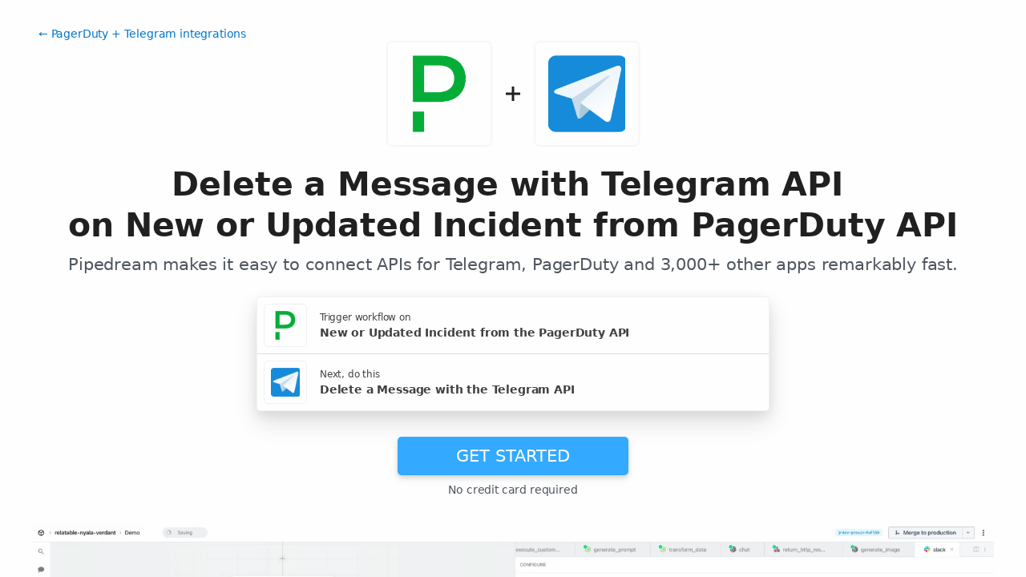

--- FILE ---
content_type: text/html; charset=utf-8
request_url: https://pipedream.com/integrations/delete-a-message-with-telegram-bot-api-on-new-or-updated-incident-from-pagerduty-api-int_n4sjqNp
body_size: 48098
content:
<!DOCTYPE html><html lang="en-US"><head><meta charset="UTF-8"><link rel="apple-touch-icon-precomposed" href="[data-uri]"><link rel="icon" href="[data-uri]"><meta name="viewport" content="width=device-width,initial-scale=1"><script nonce="46574452059337323">__sha__='5cec7095b9ad567b0d3eb70bcd15ca0ebe892cb3'</script><script nonce="46574452059337323">window.__name = (a,value) => Object.defineProperty(a,"name",{value, configurable: true})</script><script nonce="46574452059337323" id="Cookiebot" src="https://consent.cookiebot.com/uc.js" data-cbid="9725d6e1-2d9d-4021-b091-349d114d72e6" type="text/javascript" async></script><script nonce="46574452059337323">const debounce=(e,s)=>{let r;return function(){let n=self;r&&clearTimeout(r),r=setTimeout(()=>{e.apply(n,arguments)},s)}},_=window.ResizeObserver;window.ResizeObserver=class e extends _{constructor(e){super(e=debounce(e,20))}};</script><script nonce="46574452059337323">(function(w,r){w._rwq=r;w[r]=w[r]||function(){(w[r].q=w[r].q||[]).push(arguments)}})(window,'rewardful');</script><script nonce="46574452059337323" type="text/plain" data-cookieconsent="marketing" async src="https://r.wdfl.co/rw.js" data-rewardful="bcf5a9"></script><script nonce="46574452059337323" type="text/plain" data-cookieconsent="marketing">window.initFrontWithNonce = function () {
        if (!window.FrontChat) {
          return
        }
        window.FrontChat("init", {
          chatId: "09e6f69b7d8c96b3d1a22a00774d13b4", nonce:"46574452059337323",
          useDefaultLauncher: true,
        })
      }
      window.frontChatUpdateIdentity = function ({ email, userHash }) {
        if (!window.FrontChat) {
          return;
        }
        window.FrontChat('identity', {
          chatId: "09e6f69b7d8c96b3d1a22a00774d13b4", nonce:"46574452059337323",
          email,
          userHash,
        });
      }</script><script nonce="46574452059337323" type="module" crossorigin src="/_static/app.499e9988.js"></script><link rel="stylesheet" href="/_static/windi.8bf32175.css"><link rel="stylesheet" href="/_static/markdown.4d54204c.css"><link rel="stylesheet" href="/_static/client-telemetry.d13da7c4.css"><link rel="stylesheet" href="/_static/index.42e7a375.css"><link rel="preconnect" href="https://api.pipedream.com" crossorigin><link rel="preconnect" href="https://api.pipedream.com" crossorigin="use-credentials"><link rel="dns-prefetch" href="https://api.s.pipedream.net"><link rel="dns-prefetch" href="https://rum-http-intake.logs.datadoghq.com"><script nonce="46574452059337323">__githubStars__=10817;</script><link rel="preconnect" href="https://cdn.s.pipedream.net"><link rel="preconnect" href="https://cdn.s.pipedream.net" crossorigin><script nonce="46574452059337323">!function(){var i="analytics",analytics=window[i]=window[i]||[];if(!analytics.initialize)if(analytics.invoked)window.console&&console.error&&console.error("Segment snippet included twice.");else{analytics.invoked=!0;analytics.methods=["trackSubmit","trackClick","trackLink","trackForm","pageview","identify","reset","group","track","ready","alias","debug","page","screen","once","off","on","addSourceMiddleware","addIntegrationMiddleware","setAnonymousId","addDestinationMiddleware","register"];analytics.factory=function(e){return function(){if(window[i].initialized)return window[i][e].apply(window[i],arguments);var n=Array.prototype.slice.call(arguments);if(["track","screen","alias","group","page","identify"].indexOf(e)>-1){var c=document.querySelector("link[rel='canonical']");n.push({__t:"bpc",c:c&&c.getAttribute("href")||void 0,p:location.pathname,u:location.href,s:location.search,t:document.title,r:document.referrer})}n.unshift(e);analytics.push(n);return analytics}};for(var n=0;n<analytics.methods.length;n++){var key=analytics.methods[n];analytics[key]=analytics.factory(key)}analytics.load=function(key,n){var t=document.createElement("script");t.type="text/javascript";t.async=!0;t.setAttribute("data-global-segment-analytics-key",i);t.src="https://cdn.s.pipedream.net/analytics.js/v1/" + key + "/analytics.min.js";var r=document.getElementsByTagName("script")[0];r.parentNode.insertBefore(t,r);analytics._loadOptions=n};analytics._writeKey="696KRHSaZsSCNcXXHTqtI3zon0jHjTnH";analytics.SNIPPET_VERSION="5.2.0";}}();</script><title>Delete a Message with Telegram Bot API on New or Updated Incident from PagerDuty API - Pipedream</title><link rel="preload" href="/s.v0/app_mJQhdo/logo/orig" as="image"><link rel="preload" href="/s.v0/app_OD5hL6/logo/orig" as="image"><link rel="modulepreload" crossorigin href="/_static/windi.1b435a40.js"><link rel="modulepreload" crossorigin href="/_static/integration.46f65195.js"><link rel="modulepreload" crossorigin href="/_static/client-telemetry.f34e7f3f.js"><link rel="modulepreload" crossorigin href="/_static/component-pair.b2856a4f.js"><link rel="stylesheet" href="/_static/component-pair.a541f7a7.css"><link rel="modulepreload" crossorigin href="/_static/demo.22aaedc9.js"><link rel="stylesheet" href="/_static/demo.c390e441.css"><link rel="modulepreload" crossorigin href="/_static/trusted.82dc9ad5.js"><link rel="modulepreload" crossorigin href="/_static/logo-cloud.3bd2e792.js"><link rel="stylesheet" href="/_static/logo-cloud.726769c6.css"><link rel="modulepreload" crossorigin href="/_static/testimonials.c8da32df.js"><link rel="stylesheet" href="/_static/testimonials.cd7dcf00.css"><link rel="modulepreload" crossorigin href="/_static/section-heading.87f1de42.js"><link rel="stylesheet" href="/_static/section-heading.a1cfc410.css"><link rel="modulepreload" crossorigin href="/_static/markdown.59218ab4.js"><link rel="modulepreload" crossorigin href="/_static/app-auth-section.276c7efd.js"><link rel="stylesheet" href="/_static/app-auth-section.cad1478d.css"><link rel="modulepreload" crossorigin href="/_static/integrations-list-item.607a8edc.js"><link rel="modulepreload" crossorigin href="/_static/apps-list.17bea84a.js"><link rel="modulepreload" crossorigin href="/_static/input-filter.a83d394c.js"><link rel="stylesheet" href="/_static/input-filter.0b08ac3b.css"><link rel="modulepreload" crossorigin href="/_static/app-card.19be690c.js"><link rel="modulepreload" crossorigin href="/_static/page-controls.3d2a48ee.js"><link rel="modulepreload" crossorigin href="/_static/search-select.cd4b0757.js"><link rel="stylesheet" href="/_static/search-select.525da35d.css"><meta name="referrer" content="always" /><link rel="canonical" href="https://pipedream.com/apps/pagerduty/integrations/telegram-bot-api/delete-a-message-with-telegram-bot-api-on-new-or-updated-incident-from-pagerduty-api-int_n4sjqNp"><meta property="og:url" content="https://pipedream.com/apps/pagerduty/integrations/telegram-bot-api/delete-a-message-with-telegram-bot-api-on-new-or-updated-incident-from-pagerduty-api-int_n4sjqNp" /><meta property="al:web:url" content="https://pipedream.com/apps/pagerduty/integrations/telegram-bot-api/delete-a-message-with-telegram-bot-api-on-new-or-updated-incident-from-pagerduty-api-int_n4sjqNp" /><meta name="parsely-link" content="https://pipedream.com/apps/pagerduty/integrations/telegram-bot-api/delete-a-message-with-telegram-bot-api-on-new-or-updated-incident-from-pagerduty-api-int_n4sjqNp" /><meta property="og:site_name" content="Pipedream" /><meta property="og:type" content="article" /><meta name="twitter:card" content="summary" /><meta name="twitter:site" content="@pipedream" /><meta name="title" content="Delete a Message with Telegram Bot API on New or Updated Incident from PagerDuty API - Pipedream" /><meta property="og:title" content="Delete a Message with Telegram Bot API on New or Updated Incident from PagerDuty API - Pipedream" /><meta name="twitter:title" content="Delete a Message with Telegram Bot API on New or Updated Incident from PagerDuty API - Pipedream" /><meta name="description" content="Delete a Message with Telegram Bot API on New or Updated Incident from PagerDuty API. Setup the PagerDuty API trigger to run a workflow which integrates with the Telegram Bot API. Pipedream&amp;#39;s integration platform allows you to integrate PagerDuty and Telegram Bot remarkably fast. Free for developers." /><meta property="og:description" content="Delete a Message with Telegram Bot API on New or Updated Incident from PagerDuty API. Setup the PagerDuty API trigger to run a workflow which integrates with the Telegram Bot API. Pipedream&amp;#39;s integration platform allows you to integrate PagerDuty and Telegram Bot remarkably fast. Free for developers." /><meta name="twitter:description" content="Delete a Message with Telegram Bot API on New or Updated Incident from PagerDuty API. Setup the PagerDuty API trigger to run a workflow which integrates with the Telegram Bot API. Pipedream&amp;#39;s integration platform allows you to integrate PagerDuty and Telegram Bot remarkably fast. Free for developers." /><meta property="og:image" content="https://pipedream.com/s.v0/app_mJQhdo/logo/96" /><meta name="twitter:image:src" content="https://pipedream.com/s.v0/app_mJQhdo/logo/96" /><script nonce="46574452059337323">__mectx__={"pageQueryVariables":{}};__routename__="marketplace-integration-app-qualified";__vuex__={"deployments":{"byId":{}},"events":{"byId":{},"connected":false,"ids":[],"pid":null,"paused":false},"sources":{"byId":{},"ids":[]},"testEventSummaries":[],"exportsScopesByPipelineId":{},"focus":{"current":null},"docContext":{"current":{"key":"workflow","ids":[]},"dataById":{}},"announcement":null,"clientHasUpdates":false,"clientShouldReload":false};history && history.replaceState(null, "", "/apps/pagerduty/integrations/telegram-bot-api/delete-a-message-with-telegram-bot-api-on-new-or-updated-incident-from-pagerduty-api-int_n4sjqNp");__urql__={"4191350995":{"data":"{\"integration\":{\"id\":\"int_n4sjqNp\",\"slug\":\"delete-a-message-with-telegram-bot-api-on-new-or-updated-incident-from-pagerduty-api\",\"title\":\"Delete a Message with Telegram Bot API on New or Updated Incident from PagerDuty API\",\"descriptionMd\":\"**Delete a Message** with **Telegram Bot API** on **New or Updated Incident** from **PagerDuty API**. Setup the **PagerDuty API** trigger to run a workflow which integrates with the **Telegram Bot API**. Pipedream's integration platform allows you to integrate **PagerDuty** and **Telegram Bot** remarkably fast. Free for developers.\",\"trigger\":{\"id\":\"sc_4EiDbjM\",\"key\":\"pagerduty-new-or-updated-incident\",\"name\":\"New or Updated Incident\",\"description\":\"Emit new event each time an incident is created or updated\",\"configurablePropsJson\":\"[{\\\"name\\\":\\\"pagerduty\\\",\\\"type\\\":\\\"app\\\",\\\"app\\\":\\\"pagerduty\\\"},{\\\"name\\\":\\\"db\\\",\\\"type\\\":\\\"$.service.db\\\"},{\\\"name\\\":\\\"http\\\",\\\"type\\\":\\\"$.interface.http\\\"},{\\\"name\\\":\\\"serviceId\\\",\\\"type\\\":\\\"string\\\",\\\"label\\\":\\\"Service ID\\\",\\\"description\\\":\\\"The ID of the service. [See the docs here](https://developer.pagerduty.com/api-reference/b3A6Mjc0ODE5Ng-list-services)\\\",\\\"remoteOptions\\\":true},{\\\"name\\\":\\\"webhookEvent\\\",\\\"type\\\":\\\"string[]\\\",\\\"label\\\":\\\"Events\\\",\\\"description\\\":\\\"The set of outbound event types the webhook will receive.\\\",\\\"options\\\":[\\\"incident.acknowledged\\\",\\\"incident.annotated\\\",\\\"incident.delegated\\\",\\\"incident.escalated\\\",\\\"incident.reassigned\\\",\\\"incident.reopened\\\",\\\"incident.resolved\\\",\\\"incident.status_update_published\\\",\\\"incident.triggered\\\",\\\"incident.unacknowledged\\\",\\\"incident.responder.added\\\",\\\"incident.responder.replied\\\",\\\"incident.priority_updated\\\",\\\"service.created\\\",\\\"service.deleted\\\",\\\"service.updated\\\"],\\\"optional\\\":true}]\",\"version\":\"0.1.1\",\"code\":null,\"zipBuffer64\":\"UEsDBBQACAAIAAAAAAAAAAAAAAAAAAAAAAA7AAAAc291cmNlcy9uZXctb3ItdXBkYXRlZC1pbmNpZGVudC9uZXctb3ItdXBkYXRlZC1pbmNpZGVudC5tanN0Uk9v0zAcvedTPEUcOilx2TU9cGCR6IEKiQLitHn2b6sptiP7l5VozXdHiZu0ULhEyfuX9xIb2/jAUN5Flo4jnoK3yIVYCrFU3lrvljMp7I+Yr7LZM7Df6HHn/f7sS3B5SPjJktGv0aPpSbY/Ga8ZIIT4I6LIAO4aqpBH3wZF+YDsqauQN/KZgm65Kx0dSh/[base64]/vqs32/v663Ddfv9Uf/476YP3+420dJ3z319+EdEXWb/KfgcAAP//UEsHCAjfG8l4AQAA8AIAAFBLAwQUAAgACAAAAAAAAAAAAAAAAAAAAAAAFAAAAGNvbW1vbi9jb25zdGFudHMubWpzhFVRk6I4EH73V6TYe5ob9Wbv7uGY8gEhp9Qy4AK65V1dZZH0KrMMSSWBOWvK/34VFBTxZl8s+frrTudL+kvKCqlQtJw6wZPl+mThWTaeB56DQzRBxpssN5S9JFlxMB4HR/LUijBZhh5ZPaAJ+rpTiktzPP7p7WaVw4gnWxC0VPtRyl6+NlVWOIzcwCcLK54fKxnjhGfj6qFdyHOf3JgsrJnrW7Eb+GiCPv7+OLhqQ2c2PSQ86y7X1vqCp/Mg+ERcR/NfYbNj7LtL23jg25bnkWWEw4hM1wRHtuXVq5JF4Ln2Wqexwk7yfClByOkeyzTJE5WxYsHyLN0bbWfWwiVzbDk4jNAEvQ0QMqw0Ba4MExkJ53mW1nnjqqDndn9+lqx4rEDIjBWTj8a9zrNZoaBQw3jP4Tpb8437weFxMBjf3Q3QHWpkoFBBzjiIrhhjylI5/mv2x3Pw/[base64]/p73n7Rkuwxn2bbc9QX3lEcqTDeQmMubZdlcXQ6hK8hJMZOwa6HDfo3vs9Yqdn5DD5eIh/[base64]/5wRcPO7M62LvwIY4Cb1XHLmZMqwT/al9BFL4lZa7qZRrvv7/4T1YP+vPqXdHQ9TuisZtvVd3n2bz15/nd0F8/fCUub9qltXXwdlyO+z7d4w5FJ3WA9uQ76FH7yz4byv+ebK3pfwEAAP//UEsHCAScZo9OAwAA9gcAAFBLAwQUAAgACAAAAAAAAAAAAAAAAAAAAAAAGgAAAHNvdXJjZXMvY29tbW9uLXdlYmhvb2subWpzrFVda/JKEL73VwyhFxEkvY+Uwqk5KKdfWGkph4Os2VH3NMmGzURfKf73l90km42xFV6aC83OzjzzzGdEmktFEMusIJZRAWslU/CC4DqWaSqza3sTpP8X3nhQG+Rsg4qXdGgNrChgeV5rD/CXUee4ZmVC8DkAyJXMi9C8QoszMke+CsG7CgpUOxFjwFdeJd8S5Y0JAB1yNHoiI1RrFmOgFWrdY/VXY8x4a6c9T3AtMkFCZiH8W8t7NPTjWQCvEf7XcbDH1VbKj2iHGf2pDxfj1A2AzDUGS0IgVaLj3PxoQ5tHVhyyGFhMYscI/[base64]/po+Pf2znE1GLYtuwBsXuMVTSKXKLOzmC9guVi/XP8Vw+iP0NkgPSEx3i+/yUnIPGe4hUkoq33PU4FESiDRPMMWMkHs9QHfMvoVsFS+D6nAfWYoXIBu1C4BfjridaGeSTyf42Mt5r687AxU6981npV+ZxftzNHL0OCZih+qwrLq+C9KHmS4Wz8tJdD97jebvy4doMX2a9DABSpWE0F9bNjGNb4e8O59VBVxVk5si7G85/axFQqhOqQsentuTcCaqefR3NI8e76LgJZq/zu6iLyjb1+PpzqiWlyoz/xNWkh/a6jW71zA3y1bf15vSBH2FqSDf3I9sGuy4GPnQ9NVxNDiOB78DAAD//1BLBwghRP86uQIAAOYIAABQSwMEFAAIAAgAAAAAAAAAAAAAAAAAAAAAABEAAABwYWdlcmR1dHkuYXBwLm1qc9xZXXPiuNK+51d0sVwkeR2YzOy8F6Syc5iEs0PtTJLKx5w6tbUFwm6wJrbkI8nJsCz//ZQ+LBswBDap2q2TiySW1K2nux93S22aZlwomAP5TrmEBUwET6H5j4xmGAkkaSdLiJpwkTZPG25xyJlUhCnpFrc7IU9Tzjp+op1+k83TRsMMwLwB8LF32x/e33wefj0JGgC39x8vrr70BpfD68+98/6nq88X/Rs98bV/czu4uhxe9+4+ubWfB18Gd8Pr3s+Dy97d4OpSjw0uzwcX/cu7Yf+r/[base64]/zc//yfKADXF1Mki4okWOtrb/g/nb+gpts7IGVhaeYhjGY5XRCUa6Ye4ss0stkPpb4n1wrFfqvVBIETlAgC/W8lpIkRZAoHmmIxiFPVMXlzNFRFdfRETzRJAGBUhOZMlAxl1hqH6PWK/AbhgojoBMgDHiGzKODlKgwNpCJWlPfbu7h3I88ml2gIjSRezvZyW1ydBRRu32JO7ISeyE858x6Gz8KGk3xMk/HKPYGW6oBqwesoi2vQhZzhsDMsuJ9CEs1IUkSmHCxOj426ttwXRGXIGOeJxGMUYukROnQJvQBYfR/J/Djyfvj9+/fH5+8PXkbBEFw8vbdjz+MAniKUSAQ0DmZwMEoGB2CwEygRJ2yCXCGxxJDrjlHqDLky3jOIjgY/TA61IJZggolkDBEKSHkkWZ5lqsXBeFeJK8Qgfubz5vIw/TkNu/exVRb43xKIKHsARQHAk84rgpwAbcJCR8gjAljmOxkN8qQJERPX/[base64]/Db/eIpqRiIcSdAL57SBWKpPdTifCR0x4hqLtj0ntkKcdktHjoqhhZ/yu9/9fvoVvri767y+nx5oHx069PGzuz79Cto5gzsq/[base64]/6ZsJZMgPOjjUI6Y9oMsNQ36MikKX6NgwmMGJ5koyASn0bf6QRRgFQffEJkzxCCRmKlDCdvbzSKEd9louo0Fdi7Znq8UgRMUUld2FW4Utfihy2+lpUTP79COZxu2rkHjeXI7dgYz0q5vchHGXhzs2SKyMCRmZLrpCKCN/zUDRFEIRNEfgjCndDn/[base64]/LP8CoNa+0cNsCs4SEeFDfxy01HC5a85WW7qI114gWI6+9q7WXjb9iH7/Qp7aicooE/vjDIz6tBrb0wyckkS78xPeU3Miq5XPgJFfx0HY7hoo/IOvasZ4ZutMjJvmbtN/SM6uYynzay1XMBf2dWF6MPiIRKKA1X9W4GJVptN1ur+Fcmi3d07seDD/1exf9G98QXSy5wFa2lDyg88RBmEvF03POJnS6Zr3fpVVu6K4e5YAmkn8whKqHbvcoYMEZVLf2PrM7h2YQzioQanSVG8XWLV0bhW2BtpIf2k7icMmONfnqCwOrtq5aW+ObRUW/TjU8V104efPmzZtKfJbZYj62HLTgwwcDJnC+OKyJ4xRXGyozj7YV1DSd1t5vt6exusqK2shra7sw6tT0fzqt+fpuJYkXdeif6Qe1AndUcqA1GV6GvFmHvFldVW63BbMtrJuBvhCjLfV74goFEoX/siXkNh/74lNFGRFFgo3v5J/FbYtNF5oZl6q5bo+ra0NZQVW1zqDyT1ve8lrDI0zwWcMdhJfy31tqN12zdVRva6c19wB2eCXWOlivzK+iD7UfwepbIa8Mzbcu9sNmyV+gW2P8i6A9x+46yFVG1wLOs2gD4LJV97rg83XsoxJ7pzUvN64ePZ61ZL2H8sqUMJ2Q/ehQf/V+ZVz+Ar0/NuMvW0Sq6KTvv7wm0lGJtNOal3ssrGdHe6Nfr9iDaOei/Se+IHl8+31Jqjhi1TSofFN55pPPHGikA3D2E9Bo+3lg17fA3ytsma/rG60eMFbCWhcmb4lTW8A3rS5rgGkkVkxYBI3FaeO/AQAA//[base64]/zq5AgAA5ggAABoAAAAAAAAAAAAAAAAAcQUAAHNvdXJjZXMvY29tbW9uLXdlYmhvb2subWpzUEsBAhQAFAAIAAgAAAAAANm/EdiSCAAA5CMAABEAAAAAAAAAAAAAAAAAcggAAHBhZ2VyZHV0eS5hcHAubWpzUEsFBgAAAAAEAAQAMgEAAEMRAAAAAA==\",\"type\":\"SOURCE\",\"entryPath\":\"sources/new-or-updated-incident/new-or-updated-incident.mjs\",\"gitPath\":\"components/pagerduty/sources/new-or-updated-incident/new-or-updated-incident.mjs\",\"marketplaceContent\":null,\"__typename\":\"SavedComponent\"},\"triggerApp\":{\"id\":\"app_mJQhdo\",\"name\":\"PagerDuty\",\"nameSlug\":\"pagerduty\",\"description\":\"Real-Time Operations and Incident Response\",\"appPrompts\":[{\"id\":\"13683\",\"label\":\"Intelligent Incident Triage\",\"prompt\":\"Build me an agent that monitors new PagerDuty incidents, uses AI to analyze the incident description, severity, and affected services to automatically categorize the incident type, predict the likely root cause based on historical patterns, and route it to the most appropriate team member based on their expertise and current workload. The agent should also generate an initial troubleshooting checklist and send a detailed summary to the assigned engineer via Slack.\",\"__typename\":\"AppPrompt\"},{\"id\":\"13684\",\"label\":\"Incident Summary Generator\",\"prompt\":\"Create an agent that triggers when a PagerDuty incident is resolved, gathers all the incident notes, timeline events, and resolution details, then uses AI to generate a comprehensive post-incident summary report. The report should include root cause analysis, impact assessment, lessons learned, and actionable recommendations for preventing similar incidents. Send this report to stakeholders via email and store it in a shared documentation system.\",\"__typename\":\"AppPrompt\"},{\"id\":\"13685\",\"label\":\"Proactive Alert Analysis\",\"prompt\":\"Build an agent that monitors PagerDuty alert patterns over the past 24 hours, uses AI to identify recurring issues, anomalous patterns, or potential cascading failures before they become critical incidents. The agent should generate predictive insights about system health, recommend preventive actions, and send early warning notifications to the operations team with suggested mitigation steps.\",\"__typename\":\"AppPrompt\"},{\"id\":\"13686\",\"label\":\"Smart Escalation Assistant\",\"prompt\":\"Create an agent that monitors PagerDuty incidents that have been open for extended periods, uses AI to analyze the incident context, previous similar incidents, and team availability to intelligently recommend escalation paths. The agent should generate personalized escalation messages with relevant context and suggested next steps, then automatically escalate to the appropriate senior engineer or manager.\",\"__typename\":\"AppPrompt\"},{\"id\":\"13687\",\"label\":\"Incident Communication Bot\",\"prompt\":\"Build an agent that triggers on high-severity PagerDuty incidents and uses AI to craft appropriate stakeholder communications based on the incident type, affected services, and business impact. The agent should generate different message versions for technical teams, management, and customers, then automatically post status updates to Slack channels, send emails to stakeholders, and update status pages with clear, non-technical language.\",\"__typename\":\"AppPrompt\"},{\"id\":\"13688\",\"label\":\"Knowledge Base Builder\",\"prompt\":\"Create an agent that analyzes resolved PagerDuty incidents and uses AI to automatically generate or update knowledge base articles with troubleshooting steps, common solutions, and prevention strategies. The agent should identify gaps in existing documentation, create new runbooks for recurring issues, and suggest improvements to monitoring and alerting based on incident patterns.\",\"__typename\":\"AppPrompt\"},{\"id\":\"13689\",\"label\":\"On-Call Optimizer\",\"prompt\":\"Build an agent that analyzes PagerDuty on-call schedules, incident patterns, and team member performance metrics, then uses AI to optimize future on-call rotations. The agent should consider factors like incident frequency, complexity, team member expertise, and workload distribution to recommend schedule adjustments that improve response times and reduce burnout.\",\"__typename\":\"AppPrompt\"},{\"id\":\"13690\",\"label\":\"Incident Correlation Engine\",\"prompt\":\"Create an agent that monitors multiple PagerDuty incidents occurring simultaneously and uses AI to identify potential correlations, shared root causes, or cascading effects. The agent should automatically group related incidents, suggest which incidents might be symptoms of a larger issue, and provide recommendations for coordinated response strategies to the incident commander.\",\"__typename\":\"AppPrompt\"}],\"authType\":\"oauth\",\"customFieldsDescriptionMd\":null,\"oauthScopes\":[],\"customFields\":[],\"oauthReqsByType\":{\"requestToken\":{\"httpMethod\":\"POST\",\"url\":\"\",\"urlParams\":[],\"headerParams\":[],\"body\":null,\"bodyParams\":[],\"authorization\":{\"type\":\"OAuth\",\"basicUsername\":\"\",\"basicPassword\":\"\",\"bearerToken\":\"\",\"oauthAccessToken\":null,\"oauthRefreshToken\":null,\"oauthSignerUri\":null,\"__typename\":\"Authorization\"},\"extracts\":[],\"metadataExtracts\":[],\"cellParams\":null,\"tab\":null,\"__typename\":\"OauthReq\"},\"authorization\":{\"httpMethod\":\"GET\",\"url\":\"https://identity.pagerduty.com/oauth/authorize\",\"urlParams\":[{\"key\":\"client_id\",\"value\":\"{{oauth.client_id}}\",\"__typename\":\"Kv\"},{\"key\":\"redirect_uri\",\"value\":\"{{oauth.redirect_uri}}\",\"__typename\":\"Kv\"},{\"key\":\"state\",\"value\":\"{{oauth.state}}\",\"__typename\":\"Kv\"},{\"key\":\"response_type\",\"value\":\"code\",\"__typename\":\"Kv\"},{\"key\":\"scope\",\"value\":\"{{oauth.space_separated_scopes}}\",\"__typename\":\"Kv\"}],\"headerParams\":[],\"body\":null,\"bodyParams\":[],\"authorization\":{\"type\":null,\"basicUsername\":\"\",\"basicPassword\":\"\",\"bearerToken\":\"\",\"oauthAccessToken\":null,\"oauthRefreshToken\":null,\"oauthSignerUri\":null,\"__typename\":\"Authorization\"},\"extracts\":[],\"metadataExtracts\":[],\"cellParams\":null,\"tab\":null,\"__typename\":\"OauthReq\"},\"accessToken\":{\"httpMethod\":\"POST\",\"url\":\"https://identity.pagerduty.com/oauth/token\",\"urlParams\":[],\"headerParams\":[{\"key\":\"content-type\",\"value\":\"application/x-www-form-urlencoded\",\"__typename\":\"Kv\"},{\"key\":\"accept\",\"value\":\"application/json\",\"__typename\":\"Kv\"}],\"body\":null,\"bodyParams\":[{\"key\":\"client_id\",\"value\":\"{{oauth.client_id}}\",\"__typename\":\"Kv\"},{\"key\":\"client_secret\",\"value\":\"{{oauth.client_secret}}\",\"__typename\":\"Kv\"},{\"key\":\"redirect_uri\",\"value\":\"{{oauth.redirect_uri}}\",\"__typename\":\"Kv\"},{\"key\":\"grant_type\",\"value\":\"authorization_code\",\"__typename\":\"Kv\"},{\"key\":\"code\",\"value\":\"{{oauth.code}}\",\"__typename\":\"Kv\"}],\"authorization\":{\"type\":null,\"basicUsername\":\"\",\"basicPassword\":\"\",\"bearerToken\":\"\",\"oauthAccessToken\":null,\"oauthRefreshToken\":null,\"oauthSignerUri\":null,\"__typename\":\"Authorization\"},\"extracts\":[],\"metadataExtracts\":[],\"cellParams\":null,\"tab\":null,\"__typename\":\"OauthReq\"},\"refreshToken\":{\"httpMethod\":\"POST\",\"url\":\"https://identity.pagerduty.com/oauth/token\",\"urlParams\":[],\"headerParams\":[{\"key\":\"content-type\",\"value\":\"application/x-www-form-urlencoded\",\"__typename\":\"Kv\"},{\"key\":\"accept\",\"value\":\"application/json\",\"__typename\":\"Kv\"}],\"body\":null,\"bodyParams\":[{\"key\":\"client_id\",\"value\":\"{{oauth.client_id}}\",\"__typename\":\"Kv\"},{\"key\":\"client_secret\",\"value\":\"{{oauth.client_secret}}\",\"__typename\":\"Kv\"},{\"key\":\"grant_type\",\"value\":\"refresh_token\",\"__typename\":\"Kv\"},{\"key\":\"refresh_token\",\"value\":\"{{oauth.refresh_token}}\",\"__typename\":\"Kv\"}],\"authorization\":{\"type\":null,\"basicUsername\":\"\",\"basicPassword\":\"\",\"bearerToken\":\"\",\"oauthAccessToken\":null,\"oauthRefreshToken\":null,\"oauthSignerUri\":null,\"__typename\":\"Authorization\"},\"extracts\":[],\"metadataExtracts\":[],\"cellParams\":null,\"tab\":null,\"__typename\":\"OauthReq\"},\"__typename\":\"OauthReqsByType\"},\"__typename\":\"App\",\"registryComponents\":[{\"id\":\"sc_Q2iBLLZL\",\"key\":\"pagerduty-acknowledge-incident\",\"name\":\"Acknowledge Incident\",\"description\":\"Acknowledge an incident. [See the docs here](https://developer.pagerduty.com/api-reference/b3A6Mjc0ODE0Mg-update-an-incident)\",\"type\":\"ACTION\",\"__typename\":\"SavedComponent\"},{\"id\":\"sc_8nie22LG\",\"key\":\"pagerduty-find-oncall-user\",\"name\":\"Find Oncall User\",\"description\":\"Find the user on call for a specific schedule. [See the docs here](https://developer.pagerduty.com/api-reference/b3A6Mjc0ODE5MA-list-users-on-call)\",\"type\":\"ACTION\",\"__typename\":\"SavedComponent\"},{\"id\":\"sc_n5ijRZa\",\"key\":\"pagerduty-new-oncall-rotation\",\"name\":\"New On-Call Rotation\",\"description\":\"Emit new event each time a new user rotates onto an on-call rotation\",\"type\":\"SOURCE\",\"__typename\":\"SavedComponent\"},{\"id\":\"sc_4EiDbjM\",\"key\":\"pagerduty-new-or-updated-incident\",\"name\":\"New or Updated Incident\",\"description\":\"Emit new event each time an incident is created or updated\",\"type\":\"SOURCE\",\"__typename\":\"SavedComponent\"},{\"id\":\"sc_n5i0wwEj\",\"key\":\"pagerduty-resolve-incident\",\"name\":\"Resolve Incident\",\"description\":\"Resolve an incident. [See the docs here](https://developer.pagerduty.com/api-reference/b3A6Mjc0ODE0Mg-update-an-incident)\",\"type\":\"ACTION\",\"__typename\":\"SavedComponent\"},{\"id\":\"sc_99ivrrNN\",\"key\":\"pagerduty-trigger-incident\",\"name\":\"Trigger Incident\",\"description\":\"Trigger an incident. [See the docs here](https://developer.pagerduty.com/api-reference/b3A6Mjc0ODE0MA-create-an-incident)\",\"type\":\"ACTION\",\"__typename\":\"SavedComponent\"}],\"marketplaceContent\":{\"id\":\"620\",\"markdown\":\"# Overview\\n\\nThe PagerDuty API offers a powerful interface to automate your digital operations management. By leveraging its capabilities on Pipedream, you can create workflows that respond to incidents, automate alerts, and synchronize incident data across various platforms. PagerDuty's API enables you to manage services, teams, and incidents, ensuring that your systems remain operational and that the right people are notified at the right time.\\n\\n# Example Use Cases\\n\\n- **Incident Response Coordination**: Trigger a workflow on Pipedream when a new incident is reported in PagerDuty. Automatically notify team members via Slack, create a Zoom meeting for immediate response, and log the incident details in a Google Sheet for record keeping.\\n\\n- **Scheduled On-Call Reminders**: Use Pipedream to schedule and send on-call reminders to team members. The workflow could check the PagerDuty on-call schedule and send an SMS via Twilio to the on-call engineer the day before their shift starts, ensuring they are aware and prepared.\\n\\n- **Automated Incident Escalation**: Create a Pipedream workflow that listens for incidents that haven't been acknowledged within a set time frame. Automatically escalate the issue by creating a Jira ticket, posting a message to a specific Microsoft Teams channel, and calling the secondary on-call person via Twilio.\\n\",\"__typename\":\"MarketplaceContent\"}},\"action\":{\"id\":\"sc_pMiDw8Jy\",\"key\":\"telegram_bot_api-delete-message\",\"name\":\"Delete a Message\",\"description\":\"Deletes a message. [See the docs](https://core.telegram.org/bots/api#deletemessage) for more information\",\"configurablePropsJson\":\"[{\\\"name\\\":\\\"telegramBotApi\\\",\\\"type\\\":\\\"app\\\",\\\"app\\\":\\\"telegram_bot_api\\\"},{\\\"name\\\":\\\"chatId\\\",\\\"type\\\":\\\"string\\\",\\\"label\\\":\\\"Chat ID\\\",\\\"description\\\":\\\"Enter the unique identifier for the target chat (e.g. `1035597319`) or username of the target public chat (in the format `@channelusername` or `@supergroupusername`). For example, if the group's public link is `t.me/mygroup`, the username is `@mygroup`.\\\"},{\\\"name\\\":\\\"messageId\\\",\\\"type\\\":\\\"string\\\",\\\"label\\\":\\\"Message ID\\\",\\\"description\\\":\\\"Enter the message ID.\\\"}]\",\"version\":\"0.0.6\",\"code\":null,\"zipBuffer64\":\"UEsDBBQACAAIAAAAAAAAAAAAAAAAAAAAAAApAAAAYWN0aW9ucy9kZWxldGUtbWVzc2FnZS9kZWxldGUtbWVzc2FnZS5tanOkUz1v3DAM3e9XEOoNd4AjZ+rgQ4cWGdqh6JChQxAkjEzfqbU+QNFpjYP/e2HJZyRBtnqQDT6+90iKti4GFhDq6cjovgT5HC10HBworWut6wv08BTkAaPVGKN2v5I6bDb0N7Nb6nDoBc4bgN80NqDekq5a6knoylFKeCRVbQA8OmpA3WQEEL6/wFpKhm0UG/yakgBh4Wu4uyUCORG0waT73UkkpqauTWDSF3Md+Fg/BUk1RvuhVLAI7KELDC4wgfVdYIezVbZ+Jk7F9lpf6485ht4HySmpyV3mCoUHI/aZvlovDQgPVGUoRPI/A/ftW4AJ2x++H0u8wz5lYJoPGeM8DTRrIZFDXO1eX1CRMyeUb+0loxBuqLPelrndLfH32fOjioS6RO7Lx1Rey6z+02JVedclH5hGb4AHvzvDFqb9YmeCTwJMKcInwD9oBeRkk35tpcvFLtuzyxmlraqkrwXsD1l2q8va7tQ2Dc4hj6qCx9vBGEqpG/p+hCLZ5gVb6OWfmIUrUNvzC5tJPS7KTDKwzxUfSm/TYfMvAAD//1BLBwhHEUDOnQEAAGIDAABQSwMEFAAIAAgAAAAAAAAAAAAAAAAAAAAAABgAAAB0ZWxlZ3JhbV9ib3RfYXBpLmFwcC5tanPsfety20ay8H8/RS+TSkQXL3Z2s/tF3qSiSHLCby1LZcnZOiW5yCHQJMcCZrAzA0lcr6rOO5w3PE9yaq4ASIAEFSVxqpwfKxOYvkzfpqenMUvTjAsFncEw4mnK2RDZzSB9LzsvnrhXF5jgXJD0B65gJngKHcZj7Cv3uD/lqk8yWgB8AHJHuYR7N/z7jGYYCyTpMEuImnGRlgY/Abg4fnX845uDk/EPpxfjg7PR+O1ofHJ8NDoYH7w9Gp32Ng45Oj18e3L8+mLzqLOfTi+2IPp5dHTcZsj49enF8eZx5xejw38cv9mC7HR0WI/n5embk4OLi9HrH8cnp0fH570nXpRBSxFnUhGmZFVXeRYThRfLDOUqhH3VV/pdFegDKH5O2TzBV5ThuRKUzWGNYq5o4gGf4J2BjHFG8sQqUSPehw7Jso6eFMmyfeh4IxlPuRprI9GvMsGzI5xRRhXlTO4bcCjz7h8FrNIwdfnOwOv/EjLFZB86bw0QGKjwkmcaMUn2QYkc/dMYZSSoebXvHgF0TlmyBEypArxBpiTMuAC1QJCYYKQwdnyBFdwKDblfZtu+u7d/ogVRo7hhJmvzOFwQBaOjTh2zNerZm4QZHDOFluOc0X/lCDRGpuiMoghzUUTMURmWYA8H8wFcTZ4/+/PXX3/ztz8//+Zq0gUuIJcoGEkR+EwDBQIOOMunCY0cDsoMXu3KRMHV5PtoQRjDxOO4mmiMV5PvZZ6hmAueZ8Wr7gBechHw4x1JswR7QA1dMKO/lJ5gQtk1UAlXEzVIcZguzfurSc/O2TNtRnwf3g4c+km3ohSFd6qtSi7wTtXro2NlzgWkJDNspCglmaPBD4qDRBav2krVHh1DGRESxymPsS1bZxoCTniMDzCWc2PUcHlCxHXMb9nPX/WlWib4bm+hVCb3h8OICxx4tx1wMR9OuZJDktHPUgd044C6vYD38qeLk1c7oFqoNPFIoGQLgbEdcKUVkK4zX6sKOoMlz+GWMBVo+PVMhyhplLXgtzDlSdwDqkhCox7M6B3G/[base64]/f/z09d9iYKShP4bY+DT9xipHgT6Lvx/6FA5diYVd/[base64]/7du3uTNVUolFF3/kunuJ3XvPOud9k5IcspdgzQQEd13C8mFhGmA+7UMB7bcOkSNDmAy3OsiiXmkdwmarPS2vl6MtbAuyZgpVwgUGbzQcrZTkHZ+Vb7ZHkHV07DUO+6jqjW7eFOKfpLbQ2/[base64]/NiE6RubU4Pd7sL3uBxNVkqNJsmC71ZAZ4p/RuU3HIs4QTzT3DW+BMhyqz8lgklzqh1wNQT3QF2dWkiFahtDSIeDrUkWx4y8X1LOG3cigVZnIY8RiHjMf43r6jbN7XIbGvKcnhZ55Un5gnfcX7Ks26g6oa0lwqSBGLetiXEi4F/iunAlNkql0I1SrTDBja3UBCy/9kdHJsjAoIi0HSf69tKPxGIBf1yb9e9Oco1pN/B7DRGTxWnfqYGHNDY+Q6mEiMOIvXah/1+1kUOu6gaOsnZx5gi6cGxK3YUFQlrYPFhR68hbwSJLqG1qEi4kwhUxeGbjsuDi2IKWU1MON271wAhihaWA2fQUwUacWf2dm2tp9/6tFb47m1F4O5FQ8LpPPFejWmiYmfzPCWXFjcrdhIkM13kMUrM7wlG7aAoN3ZMtQDOsABxJSkaCpIs9Jgt8jrTBYyeoeJhL3srttqEmoHQ7Mr03Yzs+mTHqvx1VQ+L92DVnX3bQND9V3/964yOT6bSWxdtjtXRCgHA3uuPjw66j5g/S2lbB4N/P15DxIiVfHou1Bi0utaQqU9JvFZuX4ZEabTM1ALKmFGMSmqHWYZV7aalBGd7pkg3DelxSqhYikWKPNEGcOiLBJIPO4bkuQI06VeUcsk9HrO9C4k21CnaqiYpLS9k77SoxvMyryzSQPL06k1fzs5s/ea6nkpQfEGY/j78/7zZ8++a2X8JFf8TItu3rocdsjZjIoUMsEjlHqTpFdy1MnTdOllqvMRk4ZbW6K1WRVcavJ9o7r5uwcY2eECo2tXUKsn7HcHRoGOTzNpvdeKSJIsB3BIckvLCTSg1/bo94BXkxKvVxNjllP0QzhLtN1Eu9mH3lS030O9lSjabNvWt0i+qmsPIzTVVraRM0WTsRZJaxY1BBwR9ZCMvZiB8dnbBTLvsEpQV2dw6bmegy1zGh3MFMYm9l/mjN4VzkvTUhkc2eCWXuuclxKTWOpfw7eM3o31wG5xuvP1X//2t//37C9fP9t1t2dKpLvstUbshiq05zSsccu1UWyrKF7As/6fv9I7XEEihULuMgG8y6jAep03xa0yAxbeKPABUznjlNlYQVOEPa0a80+pSJp1C4swpIz2Lb2PQfUp6rA83i3kn5A7muZpOaZLFA+pjDdgsltbF6ssi9KHA1MwkTTNE0UY8lwmSyAz7YPvOWU+jppRNzqR0WskLXT9Ap73v9H/7SIlHaIVyrGmMHbhuP3CY4ENez6WP0BUF5opvWhYCTVM1nsUml20Fh/JMsH1+jpd2oEkTimjUgmiuJDFnnc0czTKNqGV8KWpK8oMIx2X450Ex9OUsLh04FIsx/ZNY+YgdUYXEAzgWJv65PKqM1zQq04P9D8wSfhV590kIFENvQNELlnk09i9buDGbNukCmTgWyC3hCpjNoM5qpOlZ3Sv++JJgBKocsEK7lKS7e0VSMPEe+Vp9cL7+y58+x1UAJxcJp9/cKD30IfPP5TA7ye90niT9u3DZFgATMoEui/cj/uSQsz/pKgWvFDJeI7qByLxrUhKgnETnPhQRDK6Vt74/IOR0uckV4uB4tfI7icvytrXqH9CEqOQ66iLyXcOoggz1bGtJIk78hu+l6XyBYTdct9sYzaNva8wMXz61D5/Cm8MZQmEmVMAwiLf+VCkeD9wBedH/9DJ1kJnIhEJuZQeZ05/PT4zZ/fDP/teOCIXq1jtkYsbNzR/ZXy9LhiGt+UGrL1VIfdKost4kpgk2B69eQF0KxKwxm9j2E+cX+/lIukBSRJ+i7HdLckeSIwEqoIb7xhsRufwbYmmtZ996Jydnl+UFJQLa7+G34pV3Q8lqn/idMH5dclIF9Y09iFABGMpBsVElQqwjk7ZEdw8xi4L3l+dWGmoneLYSHHf/Sr5zIr9BIWY1jajhp6TR518Y0zQyXcXIf54XCfDUhBakaQls0GYK6BrIn3Y7OZBgSM247/qDKukfosplkLEua2vm+M7V51xr/yI7zOiPfqDXaDvXdMX9OFtq14sf9r3dLX5qjSKMUxWG67WjnQm3SaODPN9uDBNLDNX1HHNSiYlkMhUD573//[base64]/HWtUlVLOw3tZJVYq/NLuI/nlNDc2Blr0m/sSc3sU6iJ2timgANHsC4KvLdQWvPru+nfPrLPbt2YuEMfXVua1Pz6KhcndlordpSihQYU9WKE0vwpIkfZ6lAWOCkZJ1E4HauXCNeg5ENBoOnnhe8U4KcemMr7CqkYv/KUSyLFhkdED2+md00reWDB2cjiEiSPFpU0pJ1c9E+VB+Z9CCMN8QmPcC91bF+ry4u2eW5tN2xkSj8DkZUPFrRZvFiMCik6x7ew7eG4IsKuQWRts/iIITAUQzf+qXyiy8Ksh6QzmDvT/VwX3wBf1rhqbyBUwvBb03SfCwEF3sdH2yLqRVhscBKJbiT3LhT7JXc3/VoXi/rqlxNi1qDgM27RmFXmtxayb8h1S8tJC+5uCVCJzPepfkMCFvCNQ1+uMW7W6Q2Kx4pMKIZRbYtbhStOBuxF80xHp/a1COzhWgQf0HTYyhor+JYX8DaxRQXTMp8/7oxZWb13ZDsFLlO2hhPHIbVpKXQVdWntuQ/[base64]/3ABLKNMC64pgLXxoYwyHVsaPWF71GqJYQePsk3JJTWFI/1PbvW7udUfxily9ghuYZBsNOtNLtEIXa71mTf1SW5zilrjLRKLT0yNjWYoUipl2P6TJPEngt5sTG6zyfa90QfjrBir94Kg1EZn0Cbtj/XH/liySskYd8GZP3HQSirp6Lc3+NKBwkDr8qwQ6z1cRtUn76Dv4Q+avhzRDOhNV5OyPAJv+e1NXqLSyEq4HmT0EtXKRIPhrkx3cxWvNZYtJWXbKX3EozxFpoaj1DT+nS244j04yGPKe/AzjdH/Mb1kPfiZ08gf7DyFc0WjaxTdBvt5mTPTcHJv6pYvGfRtock9Nk3YEle+44spWcWzgwH+NrVtz9J/pDKd3+fmz39+yGczmx3FlOgobqVsGtSNm9txAzgkYcUiibTn4jBxffUT+22ebSWwTeq4Vlv8/QuZ/[base64]/ZjsORJ1DFapNbBoFsfA4I1dMR+PPYO+jrkypU2s6WW7yp5dyB+ZRY20kc0SxSZWdVpRsGmSjMdkUSOsZa9E6bdMmPT6oSpfNxQHTjBdmncT/XjDQah+HeMMPthLdPbMRTn+Tp73stMdvB0ZMejoeQ+lH6uY3OpZGW54sitxicnSUrwK/dElaZ9ytE852seeo/2w1OLc0yJslafpgRf83IO/[base64]/O1SXuormeLcVOJ66NbteDDgZaCX6DWC15WSLYRe6oXECdiwmIv43JbXZrLUH2z16sgfPW///0/z58BVZjKNfLlVctW37YG5pUIGQLk/abQ96M2kVpz29rFthF6B2NF09xmU7fYB8OwLxHVr2KlOfcItSl/fEIlEJ2jqerhlzFwcwzCgIZvR1wPjfnOTfECmSFp0w9DcwCnaoHilkrsFedp2tsdIm1Fc2MMU6oEETRZhiLvPw3NSoeS5tLS7pn4YYJE+JTC5y8DI6MisQkm7t5bsBtKgCoZboHgwqWuSyDw9s2rVU/7lfoDXSJlrLbJub0pF7nehuqxvQfCDnWpjsdX7UUziUWRrf+C1KLceGUIr6WwDzgY2uNG4B5TW7kX/Uft2v2s633qY/zUx/jRZOob3Km5kdHf+emelgKmyap8JF2RcA+4D9AwUSLHSc1SV2rSs+WIVgVYt6aF32sHmJ9aIre1RFak/TE3Rdb2Z9gLJymLeKrTO38/gb2dKOE647OfWTksq277gDXj92kmmKNyk1t31AMGB3434G7QsGt13dnqHJX7vGpvWwK5OnQHzdgbqXyXTPWz1dA/ohqUsvtRulvdfJOAR9iw3ygaCDaKcmIbJzQvPoXyXzfbipQs36EHZMrzsFaRJLEr8srU8S7CTNmACFq59RrSlA8qkC5936KuZrgddacq1374fomPUHF/QD+OTEuQllTEc9bwBUGt8JXr/mo2Gmuuhxpve4upAdrBXKZEW4W5HsPYh9FPb62prOgYgxEryzsi0ui5GG735/4KzOLm8OJy4imCuR/ZrAF6VgEhD0JyF3dQAfyWuRWhdJmA7AGqaNCDnCUoJeRsSkwv34wKqXbuT4o2NuV5bKEdyXzZnwmqY3Wpte4Ru4sey7N8F6u9OaZFI7Ue+Id1zylhhXuue2ab5qUpYYVThaqLFd/2ok0L6B18MxM85TodEBCj+VfZU5sc9PeyfXtn5kuSSAz9gu5mjuJkL2yQKfPlDcWrs3t0J2pXxvzkQ64Z3BrdL/Ujh2abN2xqCG+HYQd/8h2kDW40qHEZj63Wc2paWZt7WAOmzf5j+lWb3afwm2AR3NxnVb31ynS6f3Knj8CdvFp+qT95PNvcYYNDtUVR61H1pwr2/5nIlI6KO70U37Y6Peri1Gpt8u3glmOj04JhIh0i6wxr7eJeAo/qOm09p2QnytxLeLvCeyPXlQKdmbcpaBngV5Rdt9hibAL7ZCYfmZk8Ymh8QGS0IdFBt4mM9lokPVcrZC3jbkuTr1qkK+/UmL2lUWu/2+PlduCaFr+Vm8s2b9+rd5wFXPe9J/cvnvxfAAAA//9QSwcIh5+zZx0WAAAtcAAAUEsDBBQACAAIAAAAAAAAAAAAAAAAAAAAAAAQAAAAY29tbW9uL3V0aWxzLm1qc2SSv27jPBDEez3FwJVtGBLwtW7y9dcl112RPWpt8cI/wu7STmD43Q+UrPgSd8RQ/O3sjLrttsEWL/TGCQfJEZen4NObyz2jbTs6a6e5iGPtXI4xp66YD9rGP4rP07WtkP8nwdsHDiU58znBBjKQczyagqAmPh1BCkogOZbIyUCph/AhSyRTeINPFZelZ4FlCMd8YiQ+B58YbiAhZyw6vXQ5Kbti/sTQkRxri5/KhxJwHngi9Uyhzj17G3Bi+UDI6QjjOAYy7m++9GZXKihMPiwjlmB+DIw6XOuiFfnE7xTHwPXcdRC2Ikmxehm8wtddY3EDXGBKLLcBq/q15WefjoF/+MTPk7x+rTrw9e2sfQVU7XWzXzyMJBRxme+umK3eubCB4dNYbAl+CnMOegIstgmzeM8Cv0m5x1Qh14ytNpUP/zCX/nYVVaPNxZaS5mo+o5t7abDtmvuv8ZjDN/8bXBrcov2+WwMArYmP6818Fh4DOV53v1J33GGF1cOFXv7bXZfLfXNtGn4fs9g059HPrrnum78BAAD//1BLBwiBaWU9mAEAACEDAABQSwMEFAAIAAgAAAAAAAAAAAAAAAAAAAAAABQAAABjb21tb24vY29uc3RhbnRzLm1qc+RX31PiSBB+56/o8l6UQlLnert3ipxZQU2tAQoDV1uelR1IA3MmM1RmskhZ+rdfzSSERCDoHi9X+6TT0zPfl/7xTWOUyyUow7mcT9HDETwJGVI2fgYbPUqc+RThEAiobeAjCJQViAAPR5ShB4O5Oi4nCHcO+jgOSQCfuQSzY4HHh+J+fyLlVJwYxoDKqj83PgSfwn/E8KAEZaNUSuC7OA1RIJMCCEwnXHKQHAYIylaCJUV4Snk96xuGnAkJTvOmedU1bfdz23HNjuXazYZlup3rttOGM9jTV+6dJnivAb9TD/OAEHutgdyK2bcaTY2pb92EyYAwGhBJOYMR9RH2r6xL4CFcV48+Hht2p3l1eAxm/yIhN6NywiMJgkfMO9gVV7Nl2aZjtVuKb0qogHPkUR7zjRnIEIlETxVEEAk63BmxXsPSQdSIGxM3RoYh8bOM/jN0o33Rs5stR6F7fBgFyGSWgOn7utzJd0J9MvARcnUfN4jCFWsp3N2/hYTztdO8hTO4K0FhbVc27+s6LNhPc1/ko9JQsL+IVaV0f5r28qqU9KwiMRETPmMqe5HAUKhSmpJQqn0V5p6VEYqVAlgkSHUODcgYtU/smEQ+A/6sNzaGvreuBBoJgmGp6/dOCyQrr1N53DegpmLVyYvV+7twJ0FIW9DMt+Ba8dwJYqqc/bxyrpdrxuVusq1h3VbbaabY0OISCwhwOkQIUIhdVVy/bV3E8OrqzchC0uEDhjvBvHWsiy/[base64]/L6pTedKkkPh0mJleb3Ih5GPqUoasNLyp6DygnIY/Gk5flPYvDevGSXeRPZK+EjJvruvqvZnJHmd7vdW/igffEMGazWTVhXx3ywDjIvw/5bBYPs2b3S6P9V6t/5N46X2+0UCzjlXmTikN87dg3G4NbG9TV19SMQb0CNSFDzsaJJVlAjdbj768ZVDlhkK4xqEMtqqeBqhlRvaKvpUxkzWoJNVHPxbhmiASUPuDKVmyNb/PQf72vTAv2S4pxJmuivjGxCjTHWQFkvNUnqA+FRVh+OH0q7svEqdWbU7bI8paeWOmItB/eWpipo5p11I8SPgKiJ7L7fTk+MQz175/UO/v16MPxbx8//f6HPvUtOTWij+gdzqgnJzDkHn774WAtan210t/xOr2Sxdz7lOey7Ym6bHdt03Gs1pVrtxsFM/mrFl2r98tCWD9T5z49fgzwccpDCU8lAMOIf5OnT+7/4oeB5m2GIZkvJ/4tH6CngeTkypzxU48H+WC+IzbZkKbn13TJ1vqvlJ5PS/8GAAD//1BLBwjSfnT2aAQAADQSAABQSwMEFAAIAAgAAAAAAAAAAAAAAAAAAAAAAA4AAABjb21tb24vZW52Lm1qc6SSwWrbQBCG73mKuaWFWHIIPiSlhBZaSA+l0EB7s0arkTVlNbPsjBTcpy8r200PMQR6Emg183/fr61r+CQzZ5WRxGHGzNhGMsBMYOTAAj6wQc+RIKMPlMEHFGicIu0yjttWfYuJK0ypGn9ZAy0FnIwu6hq+4IwWMicHHpNmP2welM2puwLT43vqYNRuKtFPHCOwsDNG/k3QUq+ZAGUP2oMPBGHKmcRLwGno7/forAJBO4IduYEr5Ekq+EHwhOJl3ghI5iK7HLcH02OMLoonqH8j3liiwD0HjHEPl6IdrU4lrFr1FSa+fLv4PdN31UXZ8dDDJEZ+tUQ1KWsgs4pkrr4+fvyw/fzwc3tzfdsUHs8TlSdJ+RUQUALFePDSvmz7lnVkI6vgO9EdDO7J7up6xz5MbRV0rPe401S/iFiz2URW31zfQq/5YLgw95rHJaa6OAcI7+Hs0f39gv7u9cKb9UvCOLkWjgCZTON0FIem3EHBkZoSgNJBE1ScxB/3iZoClig7/28vm3XZ32t+dS+b9dleNuvnXv4EAAD//[base64]/CmBbAIDTFbkFJktKSTc0mQ3TP9r1tMCkezPdzU5CX2orVCOfpQGqdxS3rfaeHFac5EhgnpEKL+j8BRcs4xkfkd15Zz3hW09xc2SxA1JPryj7FU7kMVruKfXu9Ev7FTXa4mElp9POVdqss/eYEV6+6HtrQ7C+ySrSCC8rVpFw25JZcy9ZTYikzLjwjoqdOw6/jM6s49qnvxQzKaUPJBNebvadECypq07y3WZfB1HdAeabeSb/0fBXth739NRTrtuiHtl6Fd/w3az4/bn4HwAA//[base64]\",\"type\":\"ACTION\",\"entryPath\":\"actions/delete-message/delete-message.mjs\",\"gitPath\":\"components/telegram_bot_api/actions/delete-message/delete-message.mjs\",\"marketplaceContent\":null,\"__typename\":\"SavedComponent\"},\"actionApp\":{\"id\":\"app_OD5hL6\",\"name\":\"Telegram\",\"nameSlug\":\"telegram_bot_api\",\"description\":\"Telegram, is a cloud-based, cross-platform, encrypted instant messaging (IM) service.\",\"appPrompts\":[{\"id\":\"19011\",\"label\":\"Smart Support Bot\",\"prompt\":\"Build me an agent that monitors incoming messages to my Telegram bot, uses AI to analyze customer support questions and automatically categorize them by urgency and department (sales, technical, billing), then generates intelligent responses using AI based on a knowledge base of common issues. The agent should escalate complex issues to human agents via email while handling simple queries automatically.\",\"__typename\":\"AppPrompt\"},{\"id\":\"19012\",\"label\":\"Content Summarizer\",\"prompt\":\"Create an agent that listens for document uploads (PDFs, Word docs, text files) sent to my Telegram bot, uses AI to extract and summarize the key points from the content, then sends back a concise summary along with actionable insights or recommendations based on the document type and content.\",\"__typename\":\"AppPrompt\"},{\"id\":\"19014\",\"label\":\"Image Analyzer\",\"prompt\":\"Create an agent that receives images sent to my Telegram bot, uses AI vision capabilities to analyze and describe the image content, identify objects, text, or scenes, then generates detailed descriptions or answers specific questions about the image that users might ask in follow-up messages.\",\"__typename\":\"AppPrompt\"},{\"id\":\"19015\",\"label\":\"News Digest\",\"prompt\":\"Build me an agent that fetches trending news from multiple RSS feeds daily, uses AI to analyze and synthesize the most important stories, creates personalized news summaries based on user preferences stored in a database, then sends customized daily news digests to subscribers via Telegram messages.\",\"__typename\":\"AppPrompt\"},{\"id\":\"19016\",\"label\":\"Voice Transcriber\",\"prompt\":\"Create an agent that processes voice messages sent to my Telegram bot, uses AI to transcribe the audio to text with high accuracy, analyzes the sentiment and intent of the message, then generates appropriate text responses or actions based on the transcribed content and sends replies back through Telegram.\",\"__typename\":\"AppPrompt\"},{\"id\":\"19017\",\"label\":\"Code Reviewer\",\"prompt\":\"Build me an agent that receives code snippets or files sent to my Telegram bot, uses AI to analyze the code for bugs, security vulnerabilities, performance issues, and best practices, then sends back detailed feedback with suggestions for improvements and explanations of potential issues.\",\"__typename\":\"AppPrompt\"},{\"id\":\"19018\",\"label\":\"Meeting Scheduler\",\"prompt\":\"Create an agent that processes natural language scheduling requests sent to my Telegram bot, uses AI to parse dates, times, and meeting details from conversational text, checks calendar availability via Google Calendar API, then automatically creates calendar events and sends confirmation messages with meeting details back through Telegram.\",\"__typename\":\"AppPrompt\"},{\"id\":\"23125\",\"label\":\"Smart Summarizer\",\"prompt\":\"Create an agent that monitors a Telegram channel or group for long messages or document uploads, then uses AI to generate concise summaries and posts them back to the chat. The agent should detect when messages exceed a certain character count or when PDFs/documents are shared, extract the content, summarize it using AI, and send the summary as a reply with relevant hashtags for easy searching.\",\"__typename\":\"AppPrompt\"}],\"authType\":\"keys\",\"customFieldsDescriptionMd\":\"\",\"oauthScopes\":[],\"customFields\":[{\"name\":\"token\",\"__typename\":\"AppCustomField\"}],\"oauthReqsByType\":{\"requestToken\":{\"httpMethod\":\"POST\",\"url\":\"\",\"urlParams\":[],\"headerParams\":[],\"body\":null,\"bodyParams\":[],\"authorization\":{\"type\":\"OAuth\",\"basicUsername\":\"\",\"basicPassword\":\"\",\"bearerToken\":\"\",\"oauthAccessToken\":null,\"oauthRefreshToken\":null,\"oauthSignerUri\":null,\"__typename\":\"Authorization\"},\"extracts\":[],\"metadataExtracts\":null,\"cellParams\":null,\"tab\":null,\"__typename\":\"OauthReq\"},\"authorization\":{\"httpMethod\":\"GET\",\"url\":\"\",\"urlParams\":[{\"key\":\"client_id\",\"value\":\"{{oauth.client_id}}\",\"__typename\":\"Kv\"},{\"key\":\"redirect_uri\",\"value\":\"{{oauth.redirect_uri}}\",\"__typename\":\"Kv\"},{\"key\":\"state\",\"value\":\"{{oauth.state}}\",\"__typename\":\"Kv\"},{\"key\":\"response_type\",\"value\":\"code\",\"__typename\":\"Kv\"},{\"key\":\"scope\",\"value\":\"{{oauth.space_separated_scopes}}\",\"__typename\":\"Kv\"}],\"headerParams\":[],\"body\":null,\"bodyParams\":[],\"authorization\":{\"type\":null,\"basicUsername\":\"\",\"basicPassword\":\"\",\"bearerToken\":\"\",\"oauthAccessToken\":null,\"oauthRefreshToken\":null,\"oauthSignerUri\":null,\"__typename\":\"Authorization\"},\"extracts\":[],\"metadataExtracts\":null,\"cellParams\":null,\"tab\":null,\"__typename\":\"OauthReq\"},\"accessToken\":{\"httpMethod\":\"POST\",\"url\":\"\",\"urlParams\":[],\"headerParams\":[{\"key\":\"content-type\",\"value\":\"application/x-www-form-urlencoded\",\"__typename\":\"Kv\"},{\"key\":\"accept\",\"value\":\"application/json\",\"__typename\":\"Kv\"}],\"body\":null,\"bodyParams\":[{\"key\":\"client_id\",\"value\":\"{{oauth.client_id}}\",\"__typename\":\"Kv\"},{\"key\":\"client_secret\",\"value\":\"{{oauth.client_secret}}\",\"__typename\":\"Kv\"},{\"key\":\"redirect_uri\",\"value\":\"{{oauth.redirect_uri}}\",\"__typename\":\"Kv\"},{\"key\":\"grant_type\",\"value\":\"authorization_code\",\"__typename\":\"Kv\"},{\"key\":\"code\",\"value\":\"{{oauth.code}}\",\"__typename\":\"Kv\"}],\"authorization\":{\"type\":null,\"basicUsername\":\"\",\"basicPassword\":\"\",\"bearerToken\":\"\",\"oauthAccessToken\":null,\"oauthRefreshToken\":null,\"oauthSignerUri\":null,\"__typename\":\"Authorization\"},\"extracts\":[],\"metadataExtracts\":null,\"cellParams\":null,\"tab\":null,\"__typename\":\"OauthReq\"},\"refreshToken\":{\"httpMethod\":\"POST\",\"url\":\"\",\"urlParams\":[],\"headerParams\":[{\"key\":\"content-type\",\"value\":\"application/x-www-form-urlencoded\",\"__typename\":\"Kv\"},{\"key\":\"accept\",\"value\":\"application/json\",\"__typename\":\"Kv\"}],\"body\":null,\"bodyParams\":[{\"key\":\"client_id\",\"value\":\"{{oauth.client_id}}\",\"__typename\":\"Kv\"},{\"key\":\"client_secret\",\"value\":\"{{oauth.client_secret}}\",\"__typename\":\"Kv\"},{\"key\":\"grant_type\",\"value\":\"refresh_token\",\"__typename\":\"Kv\"},{\"key\":\"refresh_token\",\"value\":\"{{oauth.refresh_token}}\",\"__typename\":\"Kv\"}],\"authorization\":{\"type\":null,\"basicUsername\":\"\",\"basicPassword\":\"\",\"bearerToken\":\"\",\"oauthAccessToken\":null,\"oauthRefreshToken\":null,\"oauthSignerUri\":null,\"__typename\":\"Authorization\"},\"extracts\":[],\"metadataExtracts\":null,\"cellParams\":null,\"tab\":null,\"__typename\":\"OauthReq\"},\"__typename\":\"OauthReqsByType\"},\"__typename\":\"App\",\"registryComponents\":[{\"id\":\"sc_jdiAElVe\",\"key\":\"telegram_bot_api-create-chat-invite-link\",\"name\":\"Create Chat Invite Link\",\"description\":\"Create an additional invite link for a chat, [See the docs](https://core.telegram.org/bots/api#createchatinvitelink) for more information\",\"type\":\"ACTION\",\"__typename\":\"SavedComponent\"},{\"id\":\"sc_pMiDw8Jy\",\"key\":\"telegram_bot_api-delete-message\",\"name\":\"Delete a Message\",\"description\":\"Deletes a message. [See the docs](https://core.telegram.org/bots/api#deletemessage) for more information\",\"type\":\"ACTION\",\"__typename\":\"SavedComponent\"},{\"id\":\"sc_gliKnBYe\",\"key\":\"telegram_bot_api-edit-media-message\",\"name\":\"Edit a Media Message\",\"description\":\"Edits photo or video messages. [See the docs](https://core.telegram.org/bots/api#editmessagemedia) for more information\",\"type\":\"ACTION\",\"__typename\":\"SavedComponent\"},{\"id\":\"sc_MeixyJoK\",\"key\":\"telegram_bot_api-edit-text-message\",\"name\":\"Edit a Text Message\",\"description\":\"Edits text or game messages. [See the docs](https://core.telegram.org/bots/api#editmessagetext) for more information\",\"type\":\"ACTION\",\"__typename\":\"SavedComponent\"},{\"id\":\"sc_B5iBMj0W\",\"key\":\"telegram_bot_api-export-chat-invite-link\",\"name\":\"Export Chat Invite Link\",\"description\":\"Generate a new primary invite link for a chat, [See the docs](https://core.telegram.org/bots/api#createchatinvitelink) for more information\",\"type\":\"ACTION\",\"__typename\":\"SavedComponent\"},{\"id\":\"sc_x0iQ9b2z\",\"key\":\"telegram_bot_api-forward-message\",\"name\":\"Forward a Message\",\"description\":\"Forwards messages of any kind. [See the docs](https://core.telegram.org/bots/api#forwardmessage) for more information\",\"type\":\"ACTION\",\"__typename\":\"SavedComponent\"},{\"id\":\"sc_WGiNvL40\",\"key\":\"telegram_bot_api-get-num-members-in-chat\",\"name\":\"Get the Number of Members in a Chat\",\"description\":\"Use this module to get the number of members in a chat. [See the docs](https://core.telegram.org/bots/api#getchatmembercount) for more information\",\"type\":\"ACTION\",\"__typename\":\"SavedComponent\"},{\"id\":\"sc_5ZiZ4lNg\",\"key\":\"telegram_bot_api-kick-chat-member\",\"name\":\"Kick a Chat Member\",\"description\":\"Use this method to kick a user from a group, a supergroup or channel. [See the docs](https://core.telegram.org/bots/api#banchatmember) for more information\",\"type\":\"ACTION\",\"__typename\":\"SavedComponent\"},{\"id\":\"sc_3vizk6Ej\",\"key\":\"telegram_bot_api-list-administrators-in-chat\",\"name\":\"List Administrators In Chat\",\"description\":\"Use this module to get a list of administrators in a chat. [See the docs](https://core.telegram.org/bots/api#getchatadministrators) for more information\",\"type\":\"ACTION\",\"__typename\":\"SavedComponent\"},{\"id\":\"sc_pMiDw8JJ\",\"key\":\"telegram_bot_api-list-chats\",\"name\":\"List Chats\",\"description\":\"List available Telegram chats. [See the docs](https://core.telegram.org/bots/api#getupdates) for more information\",\"type\":\"ACTION\",\"__typename\":\"SavedComponent\"},{\"id\":\"sc_B5iBMj0G\",\"key\":\"telegram_bot_api-list-updates\",\"name\":\"List Updates\",\"description\":\"Retrieves a list of updates from the Telegram server. [See the docs](https://core.telegram.org/bots/api#getupdates) for more information\",\"type\":\"ACTION\",\"__typename\":\"SavedComponent\"},{\"id\":\"sc_gliqqv9\",\"key\":\"telegram_bot_api-new-bot-command-received\",\"name\":\"New Bot Command Received (Instant)\",\"description\":\"Emit new event each time a Telegram Bot command is received.\",\"type\":\"SOURCE\",\"__typename\":\"SavedComponent\"},{\"id\":\"sc_jdiqqR1\",\"key\":\"telegram_bot_api-channel-updates\",\"name\":\"New Channel Updates (Instant)\",\"description\":\"Emit new event each time a channel post is created or updated.\",\"type\":\"SOURCE\",\"__typename\":\"SavedComponent\"},{\"id\":\"sc_L4ijJ4K\",\"key\":\"telegram_bot_api-message-updates\",\"name\":\"New Message Updates (Instant)\",\"description\":\"Emit new event each time a Telegram message is created or updated.\",\"type\":\"SOURCE\",\"__typename\":\"SavedComponent\"},{\"id\":\"sc_Mei44QW\",\"key\":\"telegram_bot_api-new-updates\",\"name\":\"New Updates (Instant)\",\"description\":\"Emit new event for each new Telegram event.\",\"type\":\"SOURCE\",\"__typename\":\"SavedComponent\"},{\"id\":\"sc_x0iQ9b2r\",\"key\":\"telegram_bot_api-pin-message\",\"name\":\"Pin a Message\",\"description\":\"Pins a message. [See the docs](https://core.telegram.org/bots/api#pinchatmessage) for more information\",\"type\":\"ACTION\",\"__typename\":\"SavedComponent\"},{\"id\":\"sc_DpiN0g46\",\"key\":\"telegram_bot_api-promote-chat-member\",\"name\":\"Promote a Chat Member\",\"description\":\"Use this method to promote or demote a user in a supergroup or a channel. [See the docs](https://core.telegram.org/bots/api#promotechatmember) for more information\",\"type\":\"ACTION\",\"__typename\":\"SavedComponent\"},{\"id\":\"sc_JDi801Kr\",\"key\":\"telegram_bot_api-restrict-chat-member\",\"name\":\"Restrict a Chat Member\",\"description\":\"Use this method to restrict a user in a supergroup. [See the docs](https://core.telegram.org/bots/api#restrictchatmember) for more information\",\"type\":\"ACTION\",\"__typename\":\"SavedComponent\"},{\"id\":\"sc_0riE0JeG\",\"key\":\"telegram_bot_api-send-document-or-image\",\"name\":\"Send a Document/Image\",\"description\":\"Sends a document or an image to your Telegram Desktop application. [See the docs](https://core.telegram.org/bots/api#senddocument) for more information\",\"type\":\"ACTION\",\"__typename\":\"SavedComponent\"},{\"id\":\"sc_2AigzLkr\",\"key\":\"telegram_bot_api-send-photo\",\"name\":\"Send a Photo\",\"description\":\"Sends a photo to your Telegram Desktop application. [See the docs](https://core.telegram.org/bots/api#sendphoto) for more information\",\"type\":\"ACTION\",\"__typename\":\"SavedComponent\"},{\"id\":\"sc_YNiwkpbo\",\"key\":\"telegram_bot_api-send-sticker\",\"name\":\"Send a Sticker\",\"description\":\"Sends a .webp sticker to you Telegram Desktop application. [See the docs](https://core.telegram.org/bots/api#sendsticker) for more information\",\"type\":\"ACTION\",\"__typename\":\"SavedComponent\"},{\"id\":\"sc_KJiN0dDr\",\"key\":\"telegram_bot_api-send-text-message-or-reply\",\"name\":\"Send a Text Message or Reply\",\"description\":\"Sends a text message or a reply to your Telegram Desktop application. [See the docs](https://core.telegram.org/bots/api#sendmessage) for more information\",\"type\":\"ACTION\",\"__typename\":\"SavedComponent\"},{\"id\":\"sc_GBiJ0wN8\",\"key\":\"telegram_bot_api-send-video\",\"name\":\"Send a Video\",\"description\":\"Sends a video file to your Telegram Desktop application. [See the docs](https://core.telegram.org/bots/api#sendvideo) for more information\",\"type\":\"ACTION\",\"__typename\":\"SavedComponent\"},{\"id\":\"sc_weivb9J4\",\"key\":\"telegram_bot_api-send-video-note\",\"name\":\"Send a Video Note\",\"description\":\"As of v.4.0, Telegram clients support rounded square mp4 videos of up to 1 minute long. Use this method to send video messages. [See the docs](https://core.telegram.org/bots/api#sendvideonote) for more information\",\"type\":\"ACTION\",\"__typename\":\"SavedComponent\"},{\"id\":\"sc_k3ixKVjK\",\"key\":\"telegram_bot_api-send-voice-message\",\"name\":\"Send a Voice Message\",\"description\":\"Sends a voice message. [See the docs](https://core.telegram.org/bots/api#sendvoice) for more information\",\"type\":\"ACTION\",\"__typename\":\"SavedComponent\"},{\"id\":\"sc_4EigaGwr\",\"key\":\"telegram_bot_api-send-album\",\"name\":\"Send an Album (Media Group)\",\"description\":\"Sends a group of photos or videos as an album. [See the docs](https://core.telegram.org/bots/api#sendmediagroup) for more information\",\"type\":\"ACTION\",\"__typename\":\"SavedComponent\"},{\"id\":\"sc_eqiDngK0\",\"key\":\"telegram_bot_api-send-audio-file\",\"name\":\"Send an Audio File\",\"description\":\"Sends an audio file to your Telegram Desktop application. [See the docs](https://core.telegram.org/bots/api#sendaudio) for more information\",\"type\":\"ACTION\",\"__typename\":\"SavedComponent\"},{\"id\":\"sc_zziE9eAE\",\"key\":\"telegram_bot_api-send-media-by-url-or-id\",\"name\":\"Send Media by URL or ID\",\"description\":\"Sends a file (document, photo, video, audio, ...) by HTTP URL or by ID that exists on the Telegram servers. [See the docs](https://core.telegram.org/bots/api#inputmedia) for more information\",\"type\":\"ACTION\",\"__typename\":\"SavedComponent\"},{\"id\":\"sc_N0i5joxz\",\"key\":\"telegram_bot_api-set-chat-permissions\",\"name\":\"Set Chat Permissions\",\"description\":\"Set default chat permissions for all members. [See the docs](https://core.telegram.org/bots/api#setchatpermissions) for more information\",\"type\":\"ACTION\",\"__typename\":\"SavedComponent\"},{\"id\":\"sc_L4iq0vp4\",\"key\":\"telegram_bot_api-unpin-message\",\"name\":\"Unpin a Message\",\"description\":\"Unpins a message. [See the docs](https://core.telegram.org/bots/api#unpinchatmessage) for more information\",\"type\":\"ACTION\",\"__typename\":\"SavedComponent\"}],\"marketplaceContent\":{\"id\":\"48\",\"markdown\":\"# Overview\\n\\nThe Telegram Bot API allows you to build bots that can interact with users on the Telegram platform. Using Pipedream, you can automate messaging, handle commands, and trigger actions based on conversations or alerts. Pipedream's serverless execution model enables you to create complex workflows involving Telegram messages without managing any infrastructure. With Pipedream's integration, you can process inbound messages, send outbound notifications, and connect the Telegram Bot API with numerous other services to create powerful automation solutions.\\n\\n# Example Use Cases\\n\\n- **Customer Support Ticketing**: Automate the creation of customer support tickets from Telegram messages. When a user sends a support request to your Telegram bot, Pipedream can capture the message and create a ticket in a service like Zendesk or Jira, assigning it to the appropriate team and sending a confirmation message back to the user.\\n\\n- **Content Distribution Network**: Use your Telegram bot to distribute content automatically. Pipedream can listen for new posts or updates from your CMS, such as WordPress, and then push that content to a Telegram channel or chat. This workflow is useful for bloggers, news agencies, or anyone wanting to keep their audience informed in real-time.\\n\\n- **E-commerce Order Notifications**: Send order updates or confirmations to customers via Telegram. When a new order is placed on your e-commerce platform, like Shopify, Pipedream can trigger a workflow that sends a personalized message to the customer's Telegram account, providing them peace of mind and enhancing the overall shopping experience.\\n\",\"__typename\":\"MarketplaceContent\"}},\"otherAppIntegrationConnections\":{\"nodes\":[{\"id\":\"int_AdsR05q\",\"slug\":\"edit-a-media-message-with-telegram-bot-api-on-new-or-updated-incident-from-pagerduty-api\",\"title\":\"Edit a Media Message with Telegram Bot API on New or Updated Incident from PagerDuty API\",\"triggerKey\":\"pagerduty-new-or-updated-incident\",\"triggerApp\":{\"id\":\"app_mJQhdo\",\"name\":\"PagerDuty\",\"__typename\":\"App\"},\"actionKey\":\"telegram_bot_api-edit-media-message\",\"actionApp\":{\"id\":\"app_OD5hL6\",\"name\":\"Telegram\",\"__typename\":\"App\"},\"__typename\":\"Integration\"},{\"id\":\"int_LMs2dDv\",\"slug\":\"edit-a-text-message-with-telegram-bot-api-on-new-or-updated-incident-from-pagerduty-api\",\"title\":\"Edit a Text Message with Telegram Bot API on New or Updated Incident from PagerDuty API\",\"triggerKey\":\"pagerduty-new-or-updated-incident\",\"triggerApp\":{\"id\":\"app_mJQhdo\",\"name\":\"PagerDuty\",\"__typename\":\"App\"},\"actionKey\":\"telegram_bot_api-edit-text-message\",\"actionApp\":{\"id\":\"app_OD5hL6\",\"name\":\"Telegram\",\"__typename\":\"App\"},\"__typename\":\"Integration\"},{\"id\":\"int_XesaYjG\",\"slug\":\"forward-a-message-with-telegram-bot-api-on-new-or-updated-incident-from-pagerduty-api\",\"title\":\"Forward a Message with Telegram Bot API on New or Updated Incident from PagerDuty API\",\"triggerKey\":\"pagerduty-new-or-updated-incident\",\"triggerApp\":{\"id\":\"app_mJQhdo\",\"name\":\"PagerDuty\",\"__typename\":\"App\"},\"actionKey\":\"telegram_bot_api-forward-message\",\"actionApp\":{\"id\":\"app_OD5hL6\",\"name\":\"Telegram\",\"__typename\":\"App\"},\"__typename\":\"Integration\"},{\"id\":\"int_0GsjQxR\",\"slug\":\"get-the-number-of-members-in-a-chat-with-telegram-bot-api-on-new-or-updated-incident-from-pagerduty-api\",\"title\":\"Get the Number of Members in a Chat with Telegram Bot API on New or Updated Incident from PagerDuty API\",\"triggerKey\":\"pagerduty-new-or-updated-incident\",\"triggerApp\":{\"id\":\"app_mJQhdo\",\"name\":\"PagerDuty\",\"__typename\":\"App\"},\"actionKey\":\"telegram_bot_api-get-num-members-in-chat\",\"actionApp\":{\"id\":\"app_OD5hL6\",\"name\":\"Telegram\",\"__typename\":\"App\"},\"__typename\":\"Integration\"},{\"id\":\"int_xOsG80A\",\"slug\":\"kick-a-chat-member-with-telegram-bot-api-on-new-or-updated-incident-from-pagerduty-api\",\"title\":\"Kick a Chat Member with Telegram Bot API on New or Updated Incident from PagerDuty API\",\"triggerKey\":\"pagerduty-new-or-updated-incident\",\"triggerApp\":{\"id\":\"app_mJQhdo\",\"name\":\"PagerDuty\",\"__typename\":\"App\"},\"actionKey\":\"telegram_bot_api-kick-chat-member\",\"actionApp\":{\"id\":\"app_OD5hL6\",\"name\":\"Telegram\",\"__typename\":\"App\"},\"__typename\":\"Integration\"},{\"id\":\"int_EzsdL0e\",\"slug\":\"list-administrators-in-chat-with-telegram-bot-api-on-new-or-updated-incident-from-pagerduty-api\",\"title\":\"List Administrators In Chat with Telegram Bot API on New or Updated Incident from PagerDuty API\",\"triggerKey\":\"pagerduty-new-or-updated-incident\",\"triggerApp\":{\"id\":\"app_mJQhdo\",\"name\":\"PagerDuty\",\"__typename\":\"App\"},\"actionKey\":\"telegram_bot_api-list-administrators-in-chat\",\"actionApp\":{\"id\":\"app_OD5hL6\",\"name\":\"Telegram\",\"__typename\":\"App\"},\"__typename\":\"Integration\"},{\"id\":\"int_ozsgKNr\",\"slug\":\"list-chats-with-telegram-bot-api-on-new-or-updated-incident-from-pagerduty-api\",\"title\":\"List Chats with Telegram Bot API on New or Updated Incident from PagerDuty API\",\"triggerKey\":\"pagerduty-new-or-updated-incident\",\"triggerApp\":{\"id\":\"app_mJQhdo\",\"name\":\"PagerDuty\",\"__typename\":\"App\"},\"actionKey\":\"telegram_bot_api-list-chats\",\"actionApp\":{\"id\":\"app_OD5hL6\",\"name\":\"Telegram\",\"__typename\":\"App\"},\"__typename\":\"Integration\"},{\"id\":\"int_yqsV3NM\",\"slug\":\"list-updates-with-telegram-bot-api-on-new-or-updated-incident-from-pagerduty-api\",\"title\":\"List Updates with Telegram Bot API on New or Updated Incident from PagerDuty API\",\"triggerKey\":\"pagerduty-new-or-updated-incident\",\"triggerApp\":{\"id\":\"app_mJQhdo\",\"name\":\"PagerDuty\",\"__typename\":\"App\"},\"actionKey\":\"telegram_bot_api-list-updates\",\"actionApp\":{\"id\":\"app_OD5hL6\",\"name\":\"Telegram\",\"__typename\":\"App\"},\"__typename\":\"Integration\"},{\"id\":\"int_e9soWQV\",\"slug\":\"pin-a-message-with-telegram-bot-api-on-new-or-updated-incident-from-pagerduty-api\",\"title\":\"Pin a Message with Telegram Bot API on New or Updated Incident from PagerDuty API\",\"triggerKey\":\"pagerduty-new-or-updated-incident\",\"triggerApp\":{\"id\":\"app_mJQhdo\",\"name\":\"PagerDuty\",\"__typename\":\"App\"},\"actionKey\":\"telegram_bot_api-pin-message\",\"actionApp\":{\"id\":\"app_OD5hL6\",\"name\":\"Telegram\",\"__typename\":\"App\"},\"__typename\":\"Integration\"},{\"id\":\"int_GjsynK6\",\"slug\":\"promote-a-chat-member-with-telegram-bot-api-on-new-or-updated-incident-from-pagerduty-api\",\"title\":\"Promote a Chat Member with Telegram Bot API on New or Updated Incident from PagerDuty API\",\"triggerKey\":\"pagerduty-new-or-updated-incident\",\"triggerApp\":{\"id\":\"app_mJQhdo\",\"name\":\"PagerDuty\",\"__typename\":\"App\"},\"actionKey\":\"telegram_bot_api-promote-chat-member\",\"actionApp\":{\"id\":\"app_OD5hL6\",\"name\":\"Telegram\",\"__typename\":\"App\"},\"__typename\":\"Integration\"},{\"id\":\"int_pQsqxWd\",\"slug\":\"restrict-a-chat-member-with-telegram-bot-api-on-new-or-updated-incident-from-pagerduty-api\",\"title\":\"Restrict a Chat Member with Telegram Bot API on New or Updated Incident from PagerDuty API\",\"triggerKey\":\"pagerduty-new-or-updated-incident\",\"triggerApp\":{\"id\":\"app_mJQhdo\",\"name\":\"PagerDuty\",\"__typename\":\"App\"},\"actionKey\":\"telegram_bot_api-restrict-chat-member\",\"actionApp\":{\"id\":\"app_OD5hL6\",\"name\":\"Telegram\",\"__typename\":\"App\"},\"__typename\":\"Integration\"},{\"id\":\"int_R7s89Q3\",\"slug\":\"send-an-album-media-group-with-telegram-bot-api-on-new-or-updated-incident-from-pagerduty-api\",\"title\":\"Send an Album (Media Group) with Telegram Bot API on New or Updated Incident from PagerDuty API\",\"triggerKey\":\"pagerduty-new-or-updated-incident\",\"triggerApp\":{\"id\":\"app_mJQhdo\",\"name\":\"PagerDuty\",\"__typename\":\"App\"},\"actionKey\":\"telegram_bot_api-send-album\",\"actionApp\":{\"id\":\"app_OD5hL6\",\"name\":\"Telegram\",\"__typename\":\"App\"},\"__typename\":\"Integration\"},{\"id\":\"int_P3s51L6\",\"slug\":\"send-an-audio-file-with-telegram-bot-api-on-new-or-updated-incident-from-pagerduty-api\",\"title\":\"Send an Audio File with Telegram Bot API on New or Updated Incident from PagerDuty API\",\"triggerKey\":\"pagerduty-new-or-updated-incident\",\"triggerApp\":{\"id\":\"app_mJQhdo\",\"name\":\"PagerDuty\",\"__typename\":\"App\"},\"actionKey\":\"telegram_bot_api-send-audio-file\",\"actionApp\":{\"id\":\"app_OD5hL6\",\"name\":\"Telegram\",\"__typename\":\"App\"},\"__typename\":\"Integration\"},{\"id\":\"int_YEsRWOx\",\"slug\":\"send-a-document-image-with-telegram-bot-api-on-new-or-updated-incident-from-pagerduty-api\",\"title\":\"Send a Document/Image with Telegram Bot API on New or Updated Incident from PagerDuty API\",\"triggerKey\":\"pagerduty-new-or-updated-incident\",\"triggerApp\":{\"id\":\"app_mJQhdo\",\"name\":\"PagerDuty\",\"__typename\":\"App\"},\"actionKey\":\"telegram_bot_api-send-document-or-image\",\"actionApp\":{\"id\":\"app_OD5hL6\",\"name\":\"Telegram\",\"__typename\":\"App\"},\"__typename\":\"Integration\"},{\"id\":\"int_avs2ZjL\",\"slug\":\"send-media-by-url-or-id-with-telegram-bot-api-on-new-or-updated-incident-from-pagerduty-api\",\"title\":\"Send Media by URL or ID with Telegram Bot API on New or Updated Incident from PagerDuty API\",\"triggerKey\":\"pagerduty-new-or-updated-incident\",\"triggerApp\":{\"id\":\"app_mJQhdo\",\"name\":\"PagerDuty\",\"__typename\":\"App\"},\"actionKey\":\"telegram_bot_api-send-media-by-url-or-id\",\"actionApp\":{\"id\":\"app_OD5hL6\",\"name\":\"Telegram\",\"__typename\":\"App\"},\"__typename\":\"Integration\"},{\"id\":\"int_5bsrBjr\",\"slug\":\"send-a-photo-with-telegram-bot-api-on-new-or-updated-incident-from-pagerduty-api\",\"title\":\"Send a Photo with Telegram Bot API on New or Updated Incident from PagerDuty API\",\"triggerKey\":\"pagerduty-new-or-updated-incident\",\"triggerApp\":{\"id\":\"app_mJQhdo\",\"name\":\"PagerDuty\",\"__typename\":\"App\"},\"actionKey\":\"telegram_bot_api-send-photo\",\"actionApp\":{\"id\":\"app_OD5hL6\",\"name\":\"Telegram\",\"__typename\":\"App\"},\"__typename\":\"Integration\"},{\"id\":\"int_VysxWq0\",\"slug\":\"send-a-sticker-with-telegram-bot-api-on-new-or-updated-incident-from-pagerduty-api\",\"title\":\"Send a Sticker with Telegram Bot API on New or Updated Incident from PagerDuty API\",\"triggerKey\":\"pagerduty-new-or-updated-incident\",\"triggerApp\":{\"id\":\"app_mJQhdo\",\"name\":\"PagerDuty\",\"__typename\":\"App\"},\"actionKey\":\"telegram_bot_api-send-sticker\",\"actionApp\":{\"id\":\"app_OD5hL6\",\"name\":\"Telegram\",\"__typename\":\"App\"},\"__typename\":\"Integration\"},{\"id\":\"int_WLsODRr\",\"slug\":\"send-a-text-message-or-reply-with-telegram-bot-api-on-new-or-updated-incident-from-pagerduty-api\",\"title\":\"Send a Text Message or Reply with Telegram Bot API on New or Updated Incident from PagerDuty API\",\"triggerKey\":\"pagerduty-new-or-updated-incident\",\"triggerApp\":{\"id\":\"app_mJQhdo\",\"name\":\"PagerDuty\",\"__typename\":\"App\"},\"actionKey\":\"telegram_bot_api-send-text-message-or-reply\",\"actionApp\":{\"id\":\"app_OD5hL6\",\"name\":\"Telegram\",\"__typename\":\"App\"},\"__typename\":\"Integration\"},{\"id\":\"int_ZGsR5Kn\",\"slug\":\"send-a-video-note-with-telegram-bot-api-on-new-or-updated-incident-from-pagerduty-api\",\"title\":\"Send a Video Note with Telegram Bot API on New or Updated Incident from PagerDuty API\",\"triggerKey\":\"pagerduty-new-or-updated-incident\",\"triggerApp\":{\"id\":\"app_mJQhdo\",\"name\":\"PagerDuty\",\"__typename\":\"App\"},\"actionKey\":\"telegram_bot_api-send-video-note\",\"actionApp\":{\"id\":\"app_OD5hL6\",\"name\":\"Telegram\",\"__typename\":\"App\"},\"__typename\":\"Integration\"},{\"id\":\"int_4RsD8rM\",\"slug\":\"send-a-video-with-telegram-bot-api-on-new-or-updated-incident-from-pagerduty-api\",\"title\":\"Send a Video with Telegram Bot API on New or Updated Incident from PagerDuty API\",\"triggerKey\":\"pagerduty-new-or-updated-incident\",\"triggerApp\":{\"id\":\"app_mJQhdo\",\"name\":\"PagerDuty\",\"__typename\":\"App\"},\"actionKey\":\"telegram_bot_api-send-video\",\"actionApp\":{\"id\":\"app_OD5hL6\",\"name\":\"Telegram\",\"__typename\":\"App\"},\"__typename\":\"Integration\"}],\"__typename\":\"IntegrationConnection\"},\"__typename\":\"Integration\"}}","hasNext":false},"-289438390":{"data":"{\"appConnections\":{\"pageInfo\":{\"hasNextPage\":true,\"endCursor\":\"MjQ\",\"__typename\":\"PageInfo\"},\"nodes\":[{\"id\":\"app_1RphjD\",\"name\":\"Node\",\"nameSlug\":\"node\",\"description\":\"Anything you can do with Node.js, you can do in a Pipedream workflow. This includes using most of npm's 400,000+ packages.\",\"status\":\"PUBLISHED\",\"premium\":false,\"__typename\":\"App\"},{\"id\":\"app_m9zhdv\",\"name\":\"Python\",\"nameSlug\":\"python\",\"description\":\"Anything you can do in Python can be done in a Pipedream Workflow. This includes using any of the 350,000+ PyPi packages available in your Python powered workflows.\",\"status\":\"PUBLISHED\",\"premium\":false,\"__typename\":\"App\"},{\"id\":\"app_X7Lhxr\",\"name\":\"Notion\",\"nameSlug\":\"notion\",\"description\":\"Notion is a new tool that blends your everyday work apps into one. It's the all-in-one workspace for you and your team.\",\"status\":\"PUBLISHED\",\"premium\":false,\"__typename\":\"App\"},{\"id\":\"app_mWnhBo\",\"name\":\"OpenAI (ChatGPT)\",\"nameSlug\":\"openai\",\"description\":\"OpenAI is an AI research and deployment company with the mission to ensure that artificial general intelligence benefits all of humanity. They are the makers of popular models like ChatGPT, DALL-E, and Whisper.\",\"status\":\"PUBLISHED\",\"premium\":false,\"__typename\":\"App\"},{\"id\":\"app_1dBhqA\",\"name\":\"Anthropic (Claude)\",\"nameSlug\":\"anthropic\",\"description\":\"AI research and products that put safety at the frontier. Introducing Claude, a next-generation AI assistant for your tasks, no matter the scale.\",\"status\":\"PUBLISHED\",\"premium\":false,\"__typename\":\"App\"},{\"id\":\"app_168hvn\",\"name\":\"Google Sheets\",\"nameSlug\":\"google_sheets\",\"description\":\"Use Google Sheets to create and edit online spreadsheets. Get insights together with secure sharing in real-time and from any device.\",\"status\":\"PUBLISHED\",\"premium\":false,\"__typename\":\"App\"},{\"id\":\"app_OD5hL6\",\"name\":\"Telegram\",\"nameSlug\":\"telegram_bot_api\",\"description\":\"Telegram, is a cloud-based, cross-platform, encrypted instant messaging (IM) service.\",\"status\":\"PUBLISHED\",\"premium\":false,\"__typename\":\"App\"},{\"id\":\"app_1lxhk1\",\"name\":\"Google Drive\",\"nameSlug\":\"google_drive\",\"description\":\"Google Drive is a file storage and synchronization service which allows you to create and share your work online, and access your documents from anywhere.\",\"status\":\"PUBLISHED\",\"premium\":false,\"__typename\":\"App\"},{\"id\":\"app_X7LhNG\",\"name\":\"HTTP / Webhook\",\"nameSlug\":\"http\",\"description\":\"Get a unique URL where you can send HTTP or webhook requests\",\"status\":\"PUBLISHED\",\"premium\":false,\"__typename\":\"App\"},{\"id\":\"app_13Gh2V\",\"name\":\"Google Calendar\",\"nameSlug\":\"google_calendar\",\"description\":\"With Google Calendar, you can quickly schedule meetings and events and get reminders about upcoming activities, so you always know what’s next. \",\"status\":\"PUBLISHED\",\"premium\":false,\"__typename\":\"App\"},{\"id\":\"app_XaLhW4\",\"name\":\"Schedule\",\"nameSlug\":\"schedule\",\"description\":\"Trigger workflows on an interval or cron schedule.\",\"status\":\"PUBLISHED\",\"premium\":false,\"__typename\":\"App\"},{\"id\":\"app_z6hGPq\",\"name\":\"Pipedream Utils\",\"nameSlug\":\"pipedream_utils\",\"description\":\"Utility functions to use within your Pipedream workflows\",\"status\":\"PUBLISHED\",\"premium\":false,\"__typename\":\"App\"},{\"id\":\"app_qeh7a4\",\"name\":\"Shopify\",\"nameSlug\":\"shopify_developer_app\",\"description\":\"Shopify is a complete commerce platform that lets anyone start, manage, and grow a business. You can use Shopify to build an online store, manage sales, market to customers, and accept payments in digital and physical locations.\",\"status\":\"PUBLISHED\",\"premium\":false,\"__typename\":\"App\"},{\"id\":\"app_1dBhP3\",\"name\":\"Supabase\",\"nameSlug\":\"supabase\",\"description\":\"Supabase is an open source Firebase alternative.\",\"status\":\"PUBLISHED\",\"premium\":false,\"__typename\":\"App\"},{\"id\":\"app_1YMhwo\",\"name\":\"MySQL\",\"nameSlug\":\"mysql\",\"description\":\"MySQL is an open-source relational database management system.\",\"status\":\"PUBLISHED\",\"premium\":false,\"__typename\":\"App\"},{\"id\":\"app_1M0hNB\",\"name\":\"PostgreSQL\",\"nameSlug\":\"postgresql\",\"description\":\"PostgreSQL is a free and open-source relational database management system emphasizing extensibility and SQL compliance.\",\"status\":\"PUBLISHED\",\"premium\":false,\"__typename\":\"App\"},{\"id\":\"app_Xe3hD1\",\"name\":\"AWS\",\"nameSlug\":\"aws\",\"description\":\"Amazon Web Services (AWS) offers reliable, scalable, and inexpensive cloud computing services.\",\"status\":\"PUBLISHED\",\"premium\":true,\"__typename\":\"App\"},{\"id\":\"app_XKvh3O\",\"name\":\"Twilio SendGrid\",\"nameSlug\":\"sendgrid\",\"description\":\"Send marketing and transactional email through the Twilio SendGrid platform with the Email API, proprietary mail transfer agent, and infrastructure for scalable delivery.\",\"status\":\"PUBLISHED\",\"premium\":true,\"__typename\":\"App\"},{\"id\":\"app_m5ghj5\",\"name\":\"Amazon SES\",\"nameSlug\":\"amazon_ses\",\"description\":\"Amazon SES is a cloud-based email service provider that can integrate into any application for high volume email automation\",\"status\":\"PUBLISHED\",\"premium\":false,\"__typename\":\"App\"},{\"id\":\"app_X2Rhjl\",\"name\":\"Klaviyo\",\"nameSlug\":\"klaviyo\",\"description\":\"Klaviyo unifies your data, channels, and AI agents in one platform—text, WhatsApp, email marketing, and more—driving growth with every interaction.\",\"status\":\"PUBLISHED\",\"premium\":true,\"__typename\":\"App\"},{\"id\":\"app_1pbhGX\",\"name\":\"Zendesk\",\"nameSlug\":\"zendesk\",\"description\":\"Zendesk is award-winning customer service software trusted by 200K+ customers. Make customers happy via text, mobile, phone, email, live chat, social media.\",\"status\":\"PUBLISHED\",\"premium\":true,\"__typename\":\"App\"},{\"id\":\"app_mvNhQa\",\"name\":\"ServiceNow\",\"nameSlug\":\"servicenow\",\"description\":\"The smarter way to workflow\",\"status\":\"BETA\",\"premium\":true,\"__typename\":\"App\"},{\"id\":\"app_M0hv7G\",\"name\":\"Slack\",\"nameSlug\":\"slack_v2\",\"description\":\"Slack is the AI-powered platform for work bringing all of your conversations, apps, and customers together in one place. Around the world, Slack is helping businesses of all sizes grow and send productivity through the roof.\",\"status\":\"PUBLISHED\",\"premium\":false,\"__typename\":\"App\"},{\"id\":\"app_1M0hlk\",\"name\":\"Microsoft Teams\",\"nameSlug\":\"microsoft_teams\",\"description\":\"Microsoft Teams has communities, events, chats, channels, meetings, storage, tasks, and calendars in one place.\",\"status\":\"PUBLISHED\",\"premium\":false,\"__typename\":\"App\"}],\"__typename\":\"AppConnection\"}}","hasNext":false}}</script></head><body><div id="app" class="h-full z-1"><div class="h-full" style=""><!----><!----><!----><div class="h-full relative z-1" id="root"><div class="root-layout relative h-full overflow-x-hidden"><!----><div class="h-full flex flex-col"><div><!----></div><!----><div class="anonymous-nav"><div class="w-full flex flex-col"><div class="relative w-full w-full"><div class="bg-blue-100/90 w-full flex items-center"><div class="w-full flex flex-grow items-center justify-between py-2 xs_py-1"><div class="hidden xs_block w-8"></div><a class="block flex-grow xs_flex-grow-0 transition" href="https://newsroom.workday.com/2025-11-19-Workday-Signs-Definitive-Agreement-to-Acquire-Pipedream" target="_blank" rel="noopener"><div class="flex flex-col xs_flex-row items-start xs_items-center xs_justify-center gap-y-2 xs_gap-y-0 xs_gap-x-3 px-2"><img src="/_static/workday.228ae929.svg" width="64"><div class="text-blue-800 font-semibold text-left xs_text-center text-xl leading-tight">Workday announces intent to acquire Pipedream</div><div class="bg-blue-800 hover_bg-blue-700 flex items-center py-1 px-3 mt-1 xs_mt-0 transition text-white font-semibold rounded-md text-base whitespace-nowrap"><span>Learn more</span><div class="i-mdi-arrow-right ml-1"></div></div></div></a><button class="text-blue-600 hover_text-blue-400 bg-white flex items-center justify-center p-1 rounded-full shadow-sm mx-2 xs_ml-0 absolute top-3 -translate-y-1 right-2 xs_static xs_transform-none"><div class="i-mdi-close text-base xs_text-lg"></div></button></div></div></div></div><div class="text-grey-700 z-10 relative py-1qr"><div class="flex mx-auto px-4 relative max-w-1200px gap-4 tracking-tight leading-none text-lg"><!----><button class="px-1 relative nav-link btn xs_hidden mr-1 rounded-sm"><svg xmlns="http://www.w3.org/2000/svg" width="1rem" height="1rem" viewBox="0 0 16 14"><path stroke="currentColor" stroke-width="2" d="M0 1h16M0 7h16M0 13h16"></path></svg></button><a class="flex items-stretch justify-center bg-inherit" href="/" rel="noopener noreferrer"><div class="absolute invisible">Pipedream</div><div class="flex items-center bg-inherit"><svg xmlns="http://www.w3.org/2000/svg" viewBox="0 0 109 22" class="h-2qr text-grey-900"><path fill="currentColor" fill-rule="evenodd" d="M11.748 11c0 1.173-.125 2.193-.374 3.058-.25.865-.598 1.584-1.045 2.156-.447.572-.99.997-1.628 1.276-.638.279-1.346.418-2.123.418a6.185 6.185 0 0 1-1.683-.22c-.52-.147-.994-.433-1.419-.858l-.066.022.044 1.782v2.442H0V4.444l2.398-.154.66 1.166a5.105 5.105 0 0 1 1.628-.99 5.515 5.515 0 0 1 1.98-.352c.821 0 1.547.121 2.178.363.63.242 1.162.63 1.595 1.166.433.535.759 1.243.979 2.123.22.88.33 1.958.33 3.234zm-3.542-.022c0-.763-.048-1.393-.143-1.892-.095-.499-.242-.891-.44-1.177a1.533 1.533 0 0 0-.77-.594 3.376 3.376 0 0 0-1.111-.165 2.98 2.98 0 0 0-1.331.286c-.389.19-.708.455-.957.792v5.72c.205.323.491.594.858.814.367.22.821.33 1.364.33a3.06 3.06 0 0 0 1.034-.165c.308-.11.572-.315.792-.616.22-.3.392-.719.517-1.254s.187-1.228.187-2.079zm5.17 6.71V4.444l3.498-.154v13.398h-3.498zm3.696-16.214c0 .484-.154.847-.462 1.089-.308.242-.8.363-1.474.363-.66 0-1.151-.106-1.474-.319-.323-.213-.484-.59-.484-1.133 0-.983.653-1.474 1.958-1.474.675 0 1.166.125 1.474.374.308.25.462.616.462 1.1zM30.866 11c0 1.173-.125 2.193-.374 3.058-.25.865-.598 1.584-1.045 2.156-.447.572-.99.997-1.628 1.276-.638.279-1.346.418-2.123.418a6.185 6.185 0 0 1-1.683-.22c-.52-.147-.994-.433-1.419-.858l-.066.022.044 1.782v2.442h-3.454V4.444l2.398-.154.66 1.166a5.105 5.105 0 0 1 1.628-.99 5.515 5.515 0 0 1 1.98-.352c.821 0 1.547.121 2.178.363.63.242 1.162.63 1.595 1.166.433.535.759 1.243.979 2.123.22.88.33 1.958.33 3.234zm-3.542-.022c0-.763-.048-1.393-.143-1.892-.095-.499-.242-.891-.44-1.177a1.533 1.533 0 0 0-.77-.594 3.376 3.376 0 0 0-1.111-.165 2.98 2.98 0 0 0-1.331.286c-.389.19-.708.455-.957.792v5.72c.205.323.491.594.858.814.367.22.821.33 1.364.33a3.06 3.06 0 0 0 1.034-.165c.308-.11.572-.315.792-.616.22-.3.392-.719.517-1.254s.187-1.228.187-2.079zm10.824 6.952c-2.303 0-3.986-.598-5.049-1.793-1.063-1.195-1.595-2.959-1.595-5.291 0-2.127.477-3.78 1.43-4.961.953-1.18 2.435-1.771 4.444-1.771 1.701 0 3.043.506 4.026 1.518.983 1.012 1.474 2.574 1.474 4.686 0 .25-.007.52-.022.814a11.19 11.19 0 0 1-.066.792h-7.766c.088 1.115.414 1.903.979 2.365.565.462 1.419.693 2.563.693 1.232 0 2.42-.22 3.564-.66l.374 2.75a9.87 9.87 0 0 1-1.958.616c-.748.161-1.547.242-2.398.242zm1.606-8.272c-.03-.983-.25-1.68-.66-2.09-.41-.41-.975-.616-1.694-.616-.821 0-1.415.209-1.782.627-.367.418-.587 1.111-.66 2.079h4.796zm12.826 8.03-.33-1.144-.066-.022c-.396.47-.887.825-1.474 1.067s-1.283.363-2.09.363c-1.73 0-3.014-.565-3.85-1.694-.836-1.13-1.254-2.897-1.254-5.302 0-2.2.418-3.894 1.254-5.082.836-1.188 2.105-1.782 3.806-1.782 1.276 0 2.361.403 3.256 1.21l.044-.044-.044-1.76V.572l3.41-.176v17.292H52.58zm-.748-9.526c-.205-.293-.502-.535-.891-.726-.389-.19-.84-.286-1.353-.286-.47 0-.865.066-1.188.198a1.723 1.723 0 0 0-.792.66c-.205.308-.352.715-.44 1.221-.088.506-.132 1.133-.132 1.881 0 .777.04 1.426.121 1.947.08.52.22.939.418 1.254.198.315.458.539.781.671s.726.198 1.21.198c.63 0 1.126-.117 1.485-.352.36-.235.62-.491.781-.77V8.162zm5.324 9.526V4.444l2.728-.132.308 2.222h.066c.425-.807.95-1.408 1.573-1.804a3.797 3.797 0 0 1 2.079-.594c.293 0 .565.018.814.055.25.037.462.084.638.143l-.22 3.366a3.573 3.573 0 0 0-.682-.165 5.287 5.287 0 0 0-.77-.055c-.895 0-1.635.308-2.222.924-.587.616-.88 1.481-.88 2.596v6.688h-3.432zm15.004.242c-2.303 0-3.986-.598-5.049-1.793-1.063-1.195-1.595-2.959-1.595-5.291 0-2.127.477-3.78 1.43-4.961.953-1.18 2.435-1.771 4.444-1.771 1.701 0 3.043.506 4.026 1.518.983 1.012 1.474 2.574 1.474 4.686 0 .25-.007.52-.022.814a11.19 11.19 0 0 1-.066.792h-7.766c.088 1.115.414 1.903.979 2.365.565.462 1.419.693 2.563.693 1.232 0 2.42-.22 3.564-.66l.374 2.75a9.87 9.87 0 0 1-1.958.616c-.748.161-1.547.242-2.398.242zm1.606-8.272c-.03-.983-.25-1.68-.66-2.09-.41-.41-.975-.616-1.694-.616-.821 0-1.415.209-1.782.627-.367.418-.587 1.111-.66 2.079h4.796zm11.66 6.754-.066-.022c-.41.484-.924.858-1.54 1.122-.616.264-1.305.396-2.068.396-1.261 0-2.266-.363-3.014-1.089-.748-.726-1.122-1.837-1.122-3.333 0-.616.106-1.18.319-1.694.213-.513.52-.95.924-1.309.403-.36.898-.642 1.485-.847.587-.205 1.261-.308 2.024-.308.499 0 .96.033 1.386.099.425.066.814.158 1.166.275v-.77c0-.675-.19-1.17-.572-1.485-.381-.315-1.034-.473-1.958-.473-.733 0-1.375.059-1.925.176-.55.117-1.133.3-1.749.55l-.286-2.728c.675-.293 1.39-.513 2.145-.66a12.75 12.75 0 0 1 2.431-.22c.983 0 1.811.106 2.486.319.675.213 1.221.539 1.639.979.418.44.719.997.902 1.672.183.675.275 1.467.275 2.376v8.25H85.69l-.264-1.276zm-.506-4.444a3.241 3.241 0 0 0-.726-.198 6.629 6.629 0 0 0-1.166-.088c-1.481 0-2.222.587-2.222 1.76 0 .66.176 1.118.528 1.375.352.257.807.385 1.364.385.293 0 .572-.04.836-.121.264-.08.499-.194.704-.341.205-.147.37-.312.495-.495s.187-.385.187-.605v-1.672zm19.844 5.72V9.174c0-.704-.176-1.221-.528-1.551-.352-.33-.843-.495-1.474-.495-.572 0-1.041.158-1.408.473-.367.315-.55.803-.55 1.463v8.624h-3.41V9.064c0-.69-.172-1.184-.517-1.485-.345-.3-.818-.451-1.419-.451-.41 0-.796.092-1.155.275-.36.183-.642.429-.847.737v9.548h-3.432V4.444l2.464-.176.55 1.254a5.37 5.37 0 0 1 1.584-1.034 4.57 4.57 0 0 1 1.804-.374c1.657 0 2.83.594 3.52 1.782.455-.616 1.001-1.067 1.639-1.353a5.077 5.077 0 0 1 2.101-.429c.66 0 1.265.103 1.815.308.55.205 1.023.517 1.419.935.396.418.704.939.924 1.562.22.623.33 1.353.33 2.189v8.58h-3.41z"></path></svg></div></a><div class="flex-shrink-1 overflow-hidden flex flex-wrap max-xs_hidden gap-1 text-md font-landing font-450 antialiased"><a href="/explore" class="nav-link btn px-1 rounded-sm">Explore</a><a href="/connect" target="_blank" rel="noopener" class="nav-link btn px-1 rounded-sm">Connect</a><a href="/docs" target="_blank" rel="noopener" class="nav-link btn px-1 rounded-sm">Docs</a><a href="/changelog" class="nav-link btn px-1 rounded-sm">Changelog</a><a href="/pricing" class="nav-link btn px-1 rounded-sm">Pricing</a><a href="/templates" class="nav-link btn px-1 rounded-sm">Templates</a><a class="nav-link btn px-1 rounded-sm" href="/partners" rel="noopener noreferrer">Partners</a><a href="https://string.com" target="_blank" rel="noopener" class="nav-link btn px-1 rounded-sm">String</a></div><div class="flex-grow"></div><div class="flex items-center gap-1 h-28px flex-shrink-1"><div class="max-xxs_hidden"><!----></div><a class="inline-block text-center cursor-pointer font-semibold rounded-sm focus-visible_ring w-full py-1 border hover_border-grey-500 bg-white text-grey-900 border-grey-300 hover_shadow focus_shadow w-10 h-full font-450 antialiased" href="/auth/login" target="_self"><div class="h-full flex items-center justify-center w-full gap-x-1.5"><!--[--><!--[-->Sign in<!--]--><!----><!--]--><!----><!----></div></a><a class="inline-block text-center cursor-pointer font-semibold rounded-sm focus-visible_ring w-full py-1 border hover_text-white hover_bg-grey-darkest bg-black text-white border-grey-darkest hover_shadow focus_shadow w-10 h-full font-450 antialiased" href="/auth/signup" target="_self"><div class="h-full flex items-center justify-center w-full gap-x-1.5"><!--[--><!--[-->Sign up<!--]--><!----><!--]--><!----><!----></div></a></div></div><!----></div><div><div class="marketplace-page h-full px-2 pb-16 overflow-y-auto"><div class="section"><a href="/apps/pagerduty/integrations/telegram-bot-api" class="hover_underline text-blue-darker"><!--[-->← PagerDuty + Telegram integrations<!--]--></a><div class="flex items-center justify-center"><div class="bg-white p-2 shadow rounded"><a href="/apps/pagerduty" class=""><img src="/s.v0/app_mJQhdo/logo/orig" class="" alt style="height:96px;min-height:96px;width:96px;min-width:96px;"></a></div><svg xmlns="http://www.w3.org/2000/svg" width="24" height="24" viewBox="0 0 24 24" class="mx-2"><path fill="none" stroke="currentColor" stroke-width="3" d="M3 12h18m-9-9v18"></path></svg><div class="bg-white p-2 shadow rounded"><a href="/apps/telegram-bot-api" class=""><img src="/s.v0/app_OD5hL6/logo/orig" class="" alt style="height:96px;min-height:96px;width:96px;min-width:96px;"></a></div></div><h1 class="mt-3 text-7xl font-bold leading-tight text-center"><span class="inline-block">Delete a Message with Telegram API </span><span class="inline-block">on New or Updated Incident from PagerDuty API</span></h1><h2 class="mt-1 text-4xl text-grey-darker font-light text-center">Pipedream makes it easy to connect APIs for Telegram, PagerDuty and 3,000+ other apps remarkably fast.</h2><div class="border border-grey-lighter rounded shadow-lg mt-3 max-w-80 mx-auto"><div class="flex flex-col"><div class="flex p-1 border-b border-grey-light"><div class="bg-white border border-grey-lighter rounded p-1 mr-2"><a href="/apps/pagerduty" class=""><img srcset="/s.v0/app_mJQhdo/logo/96 2x, /s.v0/app_mJQhdo/logo/48 1x" src="/s.v0/app_mJQhdo/logo/orig" class="" alt style="height:36px;min-height:36px;width:36px;min-width:36px;"></a></div><div class="my-auto"><div class="text-grey-darkest text-sm">Trigger workflow on</div><div class="text-grey-darkest font-semibold"><!--[-->New or Updated Incident from the PagerDuty API<!--]--></div></div></div><div class="flex p-1"><div class="bg-white border border-grey-lighter rounded mr-2 p-1"><a href="/apps/telegram-bot-api" class=""><img srcset="/s.v0/app_OD5hL6/logo/96 2x, /s.v0/app_OD5hL6/logo/48 1x" src="/s.v0/app_OD5hL6/logo/orig" class="" alt style="height:36px;min-height:36px;width:36px;min-width:36px;"></a></div><div class="my-auto"><div class="text-grey-darkest text-sm">Next, do this</div><div class="text-grey-darkest font-semibold"><!--[-->Delete a Message with the Telegram API<!--]--></div></div></div></div></div><div class="text-center mt-4"><a href="https://string.com?h=[base64]" target="_blank" rel="noopener" class="inline-block"><button class="group v-button relative flex flex-nowrap items-center justify-center border border-solid rounded whitespace-nowrap uppercase info text-4xl font-medium shadow-md" style="width:18rem;height:3rem;"><!--[-->Get Started<!--]--></button></a><div class="mt-1 text-grey-darker">No credit card required</div></div></div><div><!--[--><div class="mx-auto" style="max-width:1200px;"><div class="demo relative inline-block w-full h-full cursor-pointer" data-v-69e606b6><div style="--aspect-ratio:16/9;" data-v-69e606b6><picture data-v-69e606b6><source srcset="/_static/homepage-workflow-demo.b23ffd52.webp" type="image/webp" data-v-69e606b6><source srcset="/_static/homepage-workflow-demo.1b297702.png" type="image/png" data-v-69e606b6><img src="/_static/homepage-workflow-demo.b23ffd52.webp" alt="Intro to Pipedream" loading="auto" data-v-69e606b6></picture></div><div class="flex w-full h-full absolute top-0 items-center justify-center pt-10" data-v-69e606b6><div class="flex flex-col relative items-center" data-v-69e606b6><div class="playButton z-20 grow shadow-lg flex bg-grey-darkest text-white text-10xl font-extralight py-1 px-3 h-12 w-12 items-center justify-center rounded-full border-4 border-grey-lighter opacity-75" data-v-69e606b6><div class="pl-qr" data-v-69e606b6>▶</div></div><div class="z-10 show max-w-72 border border-grey-dark shadow-lg bg-white rounded-full py-1 px-4 text-grey-darkest opacity-0" data-v-69e606b6><div style="--aspect-ratio:238/34;" data-v-69e606b6><img class="my-1 mx-auto" src="/_static/homepage-demo-components.23ce35f5.png" alt="Watch us build a workflow" loading="auto" data-v-69e606b6></div><div class="mt-2 font-medium px-8 text-lg" data-v-69e606b6>Watch us build a workflow</div><div class="flex flex-row my-qr" data-v-69e606b6><div class="text-grey-darkish ml-auto mr-1" data-v-69e606b6>8 min</div><div class="text-blue-darker mr-auto ml-1" data-v-69e606b6>Watch now ➜</div></div></div></div></div></div></div><!--]--></div><div><!--[--><div class="breakout-container my-3 pb-6"><h3 class="text-grey-700 text-center max-w-80 mx-auto mt-3 leading-normal my-2 w-66p">Trusted by 1,000,000+ developers from startups to Fortune 500 companies</h3><div class="relative grid overflow-hidden text-white" data-v-7b990a31><div class="flex columns-2 overflow-hidden" data-v-7b990a31><div class="flex will-change-transform animate-slide-left animate-duration-50s animate-ease-linear animate-loop" data-v-7b990a31><!--[--><div class="flex justify-center min-h-6 w-12 mx-2 lg_mx-1qr p-1qr max-h-12" data-v-7b990a31><img alt="Adyen logo" src="/_static/adyen.06df3c45.svg" class="" loading="lazy" data-v-7b990a31></div><div class="flex justify-center min-h-6 w-12 mx-2 lg_mx-1qr p-1qr max-h-12" data-v-7b990a31><img alt="Appcues logo" src="/_static/appcues.00366a20.svg" class="" loading="lazy" data-v-7b990a31></div><div class="flex justify-center min-h-6 w-12 mx-2 lg_mx-1qr p-1qr max-h-12" data-v-7b990a31><img alt="Bandwidth logo" src="/_static/bandwidth.36efb947.svg" class="" loading="lazy" data-v-7b990a31></div><div class="flex justify-center min-h-6 w-12 mx-2 lg_mx-1qr p-1qr max-h-12" data-v-7b990a31><img alt="Checkr logo" src="/_static/checkr.6b9dcc90.svg" class="" loading="lazy" data-v-7b990a31></div><div class="flex justify-center min-h-6 w-12 mx-2 lg_mx-1qr p-1qr max-h-12" data-v-7b990a31><img alt="ChartMogul logo" src="/_static/chartmogul.0c54c4d6.svg" class="" loading="lazy" data-v-7b990a31></div><div class="flex justify-center min-h-6 w-12 mx-2 lg_mx-1qr p-1qr max-h-12" data-v-7b990a31><img alt="Dataminr logo" src="/_static/dataminr.6a8c17f4.svg" class="" loading="lazy" data-v-7b990a31></div><div class="flex justify-center min-h-6 w-12 mx-2 lg_mx-1qr p-1qr max-h-12" data-v-7b990a31><img alt="Gopuff logo" src="/_static/gopuff.5e75eff7.svg" class="" loading="lazy" data-v-7b990a31></div><div class="flex justify-center min-h-6 w-12 mx-2 lg_mx-1qr p-1qr max-h-12" data-v-7b990a31><img alt="Gorgias logo" src="/_static/gorgias.dd4bebc3.svg" class="" loading="lazy" data-v-7b990a31></div><div class="flex justify-center min-h-6 w-12 mx-2 lg_mx-1qr p-1qr max-h-12" data-v-7b990a31><img alt="LinkedIn logo" src="/_static/linkedin.51da7933.svg" class="" loading="lazy" data-v-7b990a31></div><div class="flex justify-center min-h-6 w-12 mx-2 lg_mx-1qr p-1qr max-h-12" data-v-7b990a31><img alt="Logitech logo" src="/_static/logitech.2318c764.svg" class="" loading="lazy" data-v-7b990a31></div><div class="flex justify-center min-h-6 w-12 mx-2 lg_mx-1qr p-1qr max-h-12" data-v-7b990a31><img alt="Replicated logo" src="/_static/replicated.fff72ec4.svg" class="" loading="lazy" data-v-7b990a31></div><div class="flex justify-center min-h-6 w-12 mx-2 lg_mx-1qr p-1qr max-h-12" data-v-7b990a31><img alt="Rudderstack logo" src="/_static/rudderstack.da8c02e1.svg" class="" loading="lazy" data-v-7b990a31></div><div class="flex justify-center min-h-6 w-12 mx-2 lg_mx-1qr p-1qr max-h-12" data-v-7b990a31><img alt="SAS logo" src="/_static/sas.4ad35511.svg" class="" loading="lazy" data-v-7b990a31></div><div class="flex justify-center min-h-6 w-12 mx-2 lg_mx-1qr p-1qr max-h-12" data-v-7b990a31><img alt="Scale AI logo" src="/_static/scale.ce02b5ef.svg" class="" loading="lazy" data-v-7b990a31></div><div class="flex justify-center min-h-6 w-12 mx-2 lg_mx-1qr p-1qr max-h-12" data-v-7b990a31><img alt="Webflow logo" src="/_static/webflow.390aceb6.svg" class="" loading="lazy" data-v-7b990a31></div><div class="flex justify-center min-h-6 w-12 mx-2 lg_mx-1qr p-1qr max-h-12" data-v-7b990a31><img alt="Warner Bros. logo" src="/_static/warner-bros.b323de49.svg" class="" loading="lazy" data-v-7b990a31></div><!--]--></div><!--[--><div class="flex will-change-transform animate-slide-left animate-duration-50s animate-ease-linear animate-loop" data-v-7b990a31><!--[--><div class="flex justify-center min-h-6 w-12 mx-2 lg_mx-1qr p-1qr max-h-12" data-v-7b990a31><img alt="Adyen logo" src="/_static/adyen.06df3c45.svg" class="" loading="lazy" data-v-7b990a31></div><div class="flex justify-center min-h-6 w-12 mx-2 lg_mx-1qr p-1qr max-h-12" data-v-7b990a31><img alt="Appcues logo" src="/_static/appcues.00366a20.svg" class="" loading="lazy" data-v-7b990a31></div><div class="flex justify-center min-h-6 w-12 mx-2 lg_mx-1qr p-1qr max-h-12" data-v-7b990a31><img alt="Bandwidth logo" src="/_static/bandwidth.36efb947.svg" class="" loading="lazy" data-v-7b990a31></div><div class="flex justify-center min-h-6 w-12 mx-2 lg_mx-1qr p-1qr max-h-12" data-v-7b990a31><img alt="Checkr logo" src="/_static/checkr.6b9dcc90.svg" class="" loading="lazy" data-v-7b990a31></div><div class="flex justify-center min-h-6 w-12 mx-2 lg_mx-1qr p-1qr max-h-12" data-v-7b990a31><img alt="ChartMogul logo" src="/_static/chartmogul.0c54c4d6.svg" class="" loading="lazy" data-v-7b990a31></div><div class="flex justify-center min-h-6 w-12 mx-2 lg_mx-1qr p-1qr max-h-12" data-v-7b990a31><img alt="Dataminr logo" src="/_static/dataminr.6a8c17f4.svg" class="" loading="lazy" data-v-7b990a31></div><div class="flex justify-center min-h-6 w-12 mx-2 lg_mx-1qr p-1qr max-h-12" data-v-7b990a31><img alt="Gopuff logo" src="/_static/gopuff.5e75eff7.svg" class="" loading="lazy" data-v-7b990a31></div><div class="flex justify-center min-h-6 w-12 mx-2 lg_mx-1qr p-1qr max-h-12" data-v-7b990a31><img alt="Gorgias logo" src="/_static/gorgias.dd4bebc3.svg" class="" loading="lazy" data-v-7b990a31></div><div class="flex justify-center min-h-6 w-12 mx-2 lg_mx-1qr p-1qr max-h-12" data-v-7b990a31><img alt="LinkedIn logo" src="/_static/linkedin.51da7933.svg" class="" loading="lazy" data-v-7b990a31></div><div class="flex justify-center min-h-6 w-12 mx-2 lg_mx-1qr p-1qr max-h-12" data-v-7b990a31><img alt="Logitech logo" src="/_static/logitech.2318c764.svg" class="" loading="lazy" data-v-7b990a31></div><div class="flex justify-center min-h-6 w-12 mx-2 lg_mx-1qr p-1qr max-h-12" data-v-7b990a31><img alt="Replicated logo" src="/_static/replicated.fff72ec4.svg" class="" loading="lazy" data-v-7b990a31></div><div class="flex justify-center min-h-6 w-12 mx-2 lg_mx-1qr p-1qr max-h-12" data-v-7b990a31><img alt="Rudderstack logo" src="/_static/rudderstack.da8c02e1.svg" class="" loading="lazy" data-v-7b990a31></div><div class="flex justify-center min-h-6 w-12 mx-2 lg_mx-1qr p-1qr max-h-12" data-v-7b990a31><img alt="SAS logo" src="/_static/sas.4ad35511.svg" class="" loading="lazy" data-v-7b990a31></div><div class="flex justify-center min-h-6 w-12 mx-2 lg_mx-1qr p-1qr max-h-12" data-v-7b990a31><img alt="Scale AI logo" src="/_static/scale.ce02b5ef.svg" class="" loading="lazy" data-v-7b990a31></div><div class="flex justify-center min-h-6 w-12 mx-2 lg_mx-1qr p-1qr max-h-12" data-v-7b990a31><img alt="Webflow logo" src="/_static/webflow.390aceb6.svg" class="" loading="lazy" data-v-7b990a31></div><div class="flex justify-center min-h-6 w-12 mx-2 lg_mx-1qr p-1qr max-h-12" data-v-7b990a31><img alt="Warner Bros. logo" src="/_static/warner-bros.b323de49.svg" class="" loading="lazy" data-v-7b990a31></div><!--]--></div><div class="flex absolute top-0 h-full from-current via-current z-10 w-20p bg-gradient-to-r left-0" data-v-7b990a31></div><div class="flex absolute top-0 h-full from-current via-current z-10 w-20p bg-gradient-to-l right-0" data-v-7b990a31></div><!--]--></div></div></div><div class="bg-grey-lightest border-t border-b border-grey mb-4"><div class="section"><article class="text-center" data-v-a936f9d4><div class="flex max-xxxs_block" data-v-a936f9d4><h2 class="order-2 flex-grow leading-loose font-semibold text-5xl" data-v-a936f9d4>Developers <span class="text-red" data-v-a936f9d4>♥</span> Pipedream</h2><button class="order-1 flex-grow-0 p-1 focus-visible_ring-2 disabled_opacity-50 disabled_cursor-default" disabled aria-label="Previous" data-v-a936f9d4><svg xmlns="http://www.w3.org/2000/svg" width="36" height="36" viewBox="0 0 24 24" class="text-grey-darkish" data-v-a936f9d4><path fill="none" stroke="currentColor" stroke-width="2" d="m16 4-8 8 8 8"></path></svg></button><button class="order-3 flex-grow-0 p-1 focus-visible_ring-2 disabled_opacity-50 disabled_cursor-default" aria-label="Next" data-v-a936f9d4><svg xmlns="http://www.w3.org/2000/svg" width="36" height="36" viewBox="0 0 24 24" class="text-grey-darkish" data-v-a936f9d4><path fill="none" stroke="currentColor" stroke-width="2" d="m8 4 8 8-8 8"></path></svg></button></div><ul class="flex overflow-hidden text-left relative" data-v-a936f9d4><!--[--><li class="xs_min-w-third xxs_min-w-half min-w-full p-1 pb-3 transition-margin-left duration-500" style="" data-v-a936f9d4><a href="https://twitter.com/chsrbrts/status/1350044163996315649" target="_blank" rel="noopener" class="text-blue-darker hover_underline active_text-blue-dark flex flex-col min-h-full bg-white p-2 border border-grey rounded shadow hover_no-underline hover_border-blue-dark hover_shadow-md focus_border-blue-dark" data-v-a936f9d4><div class="text-sm" data-v-a936f9d4><img class="float-left mr-2 rounded-full" src="https://res.cloudinary.com/pipedreamin/image/upload/v1612843181/twitter_profile_pics/hnn0dthdbtpvufnc3ybm.jpg" width="48" height="48" alt="Chase Roberts" loading="lazy" data-v-a936f9d4><div class="text-grey-darker" data-v-a936f9d4>Chase Roberts</div><div class="text-grey-darkish" data-v-a936f9d4>@chsrbrts</div></div><div class="text-grey-darker mt-1 line-clamp-3" data-v-a936f9d4>@benedictevans If you haven’t used @pipedream yet, then you haven’t lived.</div></a></li><li class="xs_min-w-third xxs_min-w-half min-w-full p-1 pb-3 transition-margin-left duration-500" style="" data-v-a936f9d4><a href="https://twitter.com/heyellieday/status/1321400942403686400" target="_blank" rel="noopener" class="text-blue-darker hover_underline active_text-blue-dark flex flex-col min-h-full bg-white p-2 border border-grey rounded shadow hover_no-underline hover_border-blue-dark hover_shadow-md focus_border-blue-dark" data-v-a936f9d4><div class="text-sm" data-v-a936f9d4><img class="float-left mr-2 rounded-full" src="https://res.cloudinary.com/pipedreamin/image/upload/v1612843182/twitter_profile_pics/wn4fyasagdymifs25vdp.jpg" width="48" height="48" alt="✨Ellie Day✨" loading="lazy" data-v-a936f9d4><div class="text-grey-darker" data-v-a936f9d4>✨Ellie Day✨</div><div class="text-grey-darkish" data-v-a936f9d4>@heyellieday</div></div><div class="text-grey-darker mt-1 line-clamp-3" data-v-a936f9d4>Evaluation update: @pipedream has quite literally been a dream to work with! I’m excited to leverage this tool for all the various workflows I need to write. 

I’m currently at 11k invocations a day from the initial workflows I’ve written in the past couple weeks. </div></a></li><li class="xs_min-w-third xxs_min-w-half min-w-full p-1 pb-3 transition-margin-left duration-500" style="" data-v-a936f9d4><a href="https://twitter.com/MBraedley/status/1330335708083597312" target="_blank" rel="noopener" class="text-blue-darker hover_underline active_text-blue-dark flex flex-col min-h-full bg-white p-2 border border-grey rounded shadow hover_no-underline hover_border-blue-dark hover_shadow-md focus_border-blue-dark" data-v-a936f9d4><div class="text-sm" data-v-a936f9d4><img class="float-left mr-2 rounded-full" src="https://res.cloudinary.com/pipedreamin/image/upload/v1612843183/twitter_profile_pics/idrqbyb4clnfbhfhbxmg.jpg" width="48" height="48" alt="Michael Braedley" loading="lazy" data-v-a936f9d4><div class="text-grey-darker" data-v-a936f9d4>Michael Braedley</div><div class="text-grey-darkish" data-v-a936f9d4>@MBraedley</div></div><div class="text-grey-darker mt-1 line-clamp-3" data-v-a936f9d4>Update: I got it working properly, and it&#39;s working so well that I&#39;m dropping IFTTT. @pipedream can do everything that IFTTT basic can, and most (if not all things) IFTTT pro can for free or at a reasonable price if you need it. I am recommending it for basically any power user. </div></a></li><li class="xs_min-w-third xxs_min-w-half min-w-full p-1 pb-3 transition-margin-left duration-500" style="" data-v-a936f9d4><a href="https://twitter.com/mrthomascutting/status/1257118117655744512" target="_blank" rel="noopener" class="text-blue-darker hover_underline active_text-blue-dark flex flex-col min-h-full bg-white p-2 border border-grey rounded shadow hover_no-underline hover_border-blue-dark hover_shadow-md focus_border-blue-dark" data-v-a936f9d4><div class="text-sm" data-v-a936f9d4><img class="float-left mr-2 rounded-full" src="https://res.cloudinary.com/pipedreamin/image/upload/v1612843184/twitter_profile_pics/pc73lpbuidkdwmfd2naa.png" width="48" height="48" alt="Thomas Cutting" loading="lazy" data-v-a936f9d4><div class="text-grey-darker" data-v-a936f9d4>Thomas Cutting</div><div class="text-grey-darkish" data-v-a936f9d4>@mrthomascutting</div></div><div class="text-grey-darker mt-1 line-clamp-3" data-v-a936f9d4>Want quick+dirty integrations for a serverless workflow - @pipedream is my new go-to 😃</div></a></li><li class="xs_min-w-third xxs_min-w-half min-w-full p-1 pb-3 transition-margin-left duration-500" style="" data-v-a936f9d4><a href="https://twitter.com/mattdotroberts/status/1254844648280985601" target="_blank" rel="noopener" class="text-blue-darker hover_underline active_text-blue-dark flex flex-col min-h-full bg-white p-2 border border-grey rounded shadow hover_no-underline hover_border-blue-dark hover_shadow-md focus_border-blue-dark" data-v-a936f9d4><div class="text-sm" data-v-a936f9d4><img class="float-left mr-2 rounded-full" src="https://res.cloudinary.com/pipedreamin/image/upload/v1612843194/twitter_profile_pics/dw8sb3jg2ygbbwobe5xt.jpg" width="48" height="48" alt="Matthew Roberts" loading="lazy" data-v-a936f9d4><div class="text-grey-darker" data-v-a936f9d4>Matthew Roberts</div><div class="text-grey-darkish" data-v-a936f9d4>@mattdotroberts</div></div><div class="text-grey-darker mt-1 line-clamp-3" data-v-a936f9d4>day 013 - finally hit node js. This is the secret sauce of taking #nocode projects that one step further. Pumped about getting deeper into @pipedream now </div></a></li><li class="xs_min-w-third xxs_min-w-half min-w-full p-1 pb-3 transition-margin-left duration-500" style="" data-v-a936f9d4><a href="https://twitter.com/auchenberg/status/1244725678244638720" target="_blank" rel="noopener" class="text-blue-darker hover_underline active_text-blue-dark flex flex-col min-h-full bg-white p-2 border border-grey rounded shadow hover_no-underline hover_border-blue-dark hover_shadow-md focus_border-blue-dark" data-v-a936f9d4><div class="text-sm" data-v-a936f9d4><img class="float-left mr-2 rounded-full" src="https://res.cloudinary.com/pipedreamin/image/upload/v1612843192/twitter_profile_pics/xcsnu3wspdwelgfxysik.jpg" width="48" height="48" alt="Kenneth Auchenberg 💭" loading="lazy" data-v-a936f9d4><div class="text-grey-darker" data-v-a936f9d4>Kenneth Auchenberg 💭</div><div class="text-grey-darkish" data-v-a936f9d4>@auchenberg</div></div><div class="text-grey-darker mt-1 line-clamp-3" data-v-a936f9d4>Yahoo Pipes is back! Kinda 😍 @pipedream 

 </div></a></li><li class="xs_min-w-third xxs_min-w-half min-w-full p-1 pb-3 transition-margin-left duration-500" style="" data-v-a936f9d4><a href="https://twitter.com/raymondcamden/status/1272640661435617289" target="_blank" rel="noopener" class="text-blue-darker hover_underline active_text-blue-dark flex flex-col min-h-full bg-white p-2 border border-grey rounded shadow hover_no-underline hover_border-blue-dark hover_shadow-md focus_border-blue-dark" data-v-a936f9d4><div class="text-sm" data-v-a936f9d4><img class="float-left mr-2 rounded-full" src="https://res.cloudinary.com/pipedreamin/image/upload/v1612843186/twitter_profile_pics/wynup9cbk0svktytynpq.jpg" width="48" height="48" alt="Raymond Camden 🥑" loading="lazy" data-v-a936f9d4><div class="text-grey-darker" data-v-a936f9d4>Raymond Camden 🥑</div><div class="text-grey-darkish" data-v-a936f9d4>@raymondcamden</div></div><div class="text-grey-darker mt-1 line-clamp-3" data-v-a936f9d4>Awesome video by the @pipedream folks showing real time twitter sentiment analysis integrated with Google Sheets. This is where Pipedream *really* shines, connecting systems together in easy workflows. 

</div></a></li><li class="xs_min-w-third xxs_min-w-half min-w-full p-1 pb-3 transition-margin-left duration-500" style="" data-v-a936f9d4><a href="https://twitter.com/nachocaballero/status/1313133163279986688" target="_blank" rel="noopener" class="text-blue-darker hover_underline active_text-blue-dark flex flex-col min-h-full bg-white p-2 border border-grey rounded shadow hover_no-underline hover_border-blue-dark hover_shadow-md focus_border-blue-dark" data-v-a936f9d4><div class="text-sm" data-v-a936f9d4><img class="float-left mr-2 rounded-full" src="https://res.cloudinary.com/pipedreamin/image/upload/v1612843187/twitter_profile_pics/kuqng1ms2g9jsrbooyai.jpg" width="48" height="48" alt="Nacho Caballero" loading="lazy" data-v-a936f9d4><div class="text-grey-darker" data-v-a936f9d4>Nacho Caballero</div><div class="text-grey-darkish" data-v-a936f9d4>@nachocaballero</div></div><div class="text-grey-darker mt-1 line-clamp-3" data-v-a936f9d4>I couldn&#39;t recommend  @pipedream more. It&#39;s an amazing service to integrate different APIs. Much more powerful than Zapier and more user-friendly than AWS Lambda. I&#39;m very proud to wear this t-shirt #NoCode </div></a></li><li class="xs_min-w-third xxs_min-w-half min-w-full p-1 pb-3 transition-margin-left duration-500" style="" data-v-a936f9d4><a href="https://twitter.com/jyksnw/status/1254588814896611328" target="_blank" rel="noopener" class="text-blue-darker hover_underline active_text-blue-dark flex flex-col min-h-full bg-white p-2 border border-grey rounded shadow hover_no-underline hover_border-blue-dark hover_shadow-md focus_border-blue-dark" data-v-a936f9d4><div class="text-sm" data-v-a936f9d4><img class="float-left mr-2 rounded-full" src="https://res.cloudinary.com/pipedreamin/image/upload/v1612843187/twitter_profile_pics/byuywdqp1qq2vw4l7tgv.png" width="48" height="48" alt="Jason Snow" loading="lazy" data-v-a936f9d4><div class="text-grey-darker" data-v-a936f9d4>Jason Snow</div><div class="text-grey-darkish" data-v-a936f9d4>@jyksnw</div></div><div class="text-grey-darker mt-1 line-clamp-3" data-v-a936f9d4>Developed a working prototype environmental sensor IoT solution with @particle Photon, @pipedream, and @MongoDB with full graphing and alerting in less than a day! All amazing technology, will def. be exploring these more.</div></a></li><li class="xs_min-w-third xxs_min-w-half min-w-full p-1 pb-3 transition-margin-left duration-500" style="" data-v-a936f9d4><a href="https://twitter.com/steven_terrana/status/1341415416665677824" target="_blank" rel="noopener" class="text-blue-darker hover_underline active_text-blue-dark flex flex-col min-h-full bg-white p-2 border border-grey rounded shadow hover_no-underline hover_border-blue-dark hover_shadow-md focus_border-blue-dark" data-v-a936f9d4><div class="text-sm" data-v-a936f9d4><img class="float-left mr-2 rounded-full" src="https://res.cloudinary.com/pipedreamin/image/upload/v1612843188/twitter_profile_pics/cebkdskumqqlc9bke7bj.jpg" width="48" height="48" alt="Steven Terrana" loading="lazy" data-v-a936f9d4><div class="text-grey-darker" data-v-a936f9d4>Steven Terrana</div><div class="text-grey-darkish" data-v-a936f9d4>@steven_terrana</div></div><div class="text-grey-darker mt-1 line-clamp-3" data-v-a936f9d4>@burgwyn you&#39;ve inspired me to finally set up my own blog. I&#39;ll make sure my first blog post explains the tech behind the setup. think @obsdmd + @GatsbyJS + @pipedream.</div></a></li><li class="xs_min-w-third xxs_min-w-half min-w-full p-1 pb-3 transition-margin-left duration-500" style="" data-v-a936f9d4><a href="https://twitter.com/DotDotJames/status/1347800242708766721" target="_blank" rel="noopener" class="text-blue-darker hover_underline active_text-blue-dark flex flex-col min-h-full bg-white p-2 border border-grey rounded shadow hover_no-underline hover_border-blue-dark hover_shadow-md focus_border-blue-dark" data-v-a936f9d4><div class="text-sm" data-v-a936f9d4><img class="float-left mr-2 rounded-full" src="https://res.cloudinary.com/pipedreamin/image/upload/v1612843189/twitter_profile_pics/ckkh3yb9sv0wg4cplwat.jpg" width="48" height="48" alt="🚄 James Augeri, PhD" loading="lazy" data-v-a936f9d4><div class="text-grey-darker" data-v-a936f9d4>🚄 James Augeri, PhD</div><div class="text-grey-darkish" data-v-a936f9d4>@DotDotJames</div></div><div class="text-grey-darker mt-1 line-clamp-3" data-v-a936f9d4>Want to low-code your back end, need more horsepower than @Bubble / @KnackHQ, or just miss Yahoo! Pipes?

Check out @PipeDream</div></a></li><li class="xs_min-w-third xxs_min-w-half min-w-full p-1 pb-3 transition-margin-left duration-500" style="" data-v-a936f9d4><a href="https://twitter.com/Atinux/status/1283705696337436673" target="_blank" rel="noopener" class="text-blue-darker hover_underline active_text-blue-dark flex flex-col min-h-full bg-white p-2 border border-grey rounded shadow hover_no-underline hover_border-blue-dark hover_shadow-md focus_border-blue-dark" data-v-a936f9d4><div class="text-sm" data-v-a936f9d4><img class="float-left mr-2 rounded-full" src="https://res.cloudinary.com/pipedreamin/image/upload/v1612843183/twitter_profile_pics/kajglx0f7borgncabuqv.jpg" width="48" height="48" alt="Sébastien Chopin" loading="lazy" data-v-a936f9d4><div class="text-grey-darker" data-v-a936f9d4>Sébastien Chopin</div><div class="text-grey-darkish" data-v-a936f9d4>@Atinux</div></div><div class="text-grey-darker mt-1 line-clamp-3" data-v-a936f9d4>GitHub issues should be like @linear_app for maintainers.

Looking forward more integrations with GH actions or tools like @pipedream 👀</div></a></li><li class="xs_min-w-third xxs_min-w-half min-w-full p-1 pb-3 transition-margin-left duration-500" style="" data-v-a936f9d4><a href="https://twitter.com/raul_predescu/status/1337868786024628224" target="_blank" rel="noopener" class="text-blue-darker hover_underline active_text-blue-dark flex flex-col min-h-full bg-white p-2 border border-grey rounded shadow hover_no-underline hover_border-blue-dark hover_shadow-md focus_border-blue-dark" data-v-a936f9d4><div class="text-sm" data-v-a936f9d4><img class="float-left mr-2 rounded-full" src="https://res.cloudinary.com/pipedreamin/image/upload/v1612843192/twitter_profile_pics/t3k7tzekpm3ml9qnlecj.jpg" width="48" height="48" alt="Raul" loading="lazy" data-v-a936f9d4><div class="text-grey-darker" data-v-a936f9d4>Raul</div><div class="text-grey-darkish" data-v-a936f9d4>@raul_predescu</div></div><div class="text-grey-darker mt-1 line-clamp-3" data-v-a936f9d4>If you&#39;re a dev and not using @pipedream, you&#39;re missing out. Been using it for months, daily. FREE for devs. Plenty of integrations and good limits. Absolutely love it.</div></a></li><li class="xs_min-w-third xxs_min-w-half min-w-full p-1 pb-3 transition-margin-left duration-500" style="" data-v-a936f9d4><a href="https://twitter.com/bitfalls/status/1260974590609719301" target="_blank" rel="noopener" class="text-blue-darker hover_underline active_text-blue-dark flex flex-col min-h-full bg-white p-2 border border-grey rounded shadow hover_no-underline hover_border-blue-dark hover_shadow-md focus_border-blue-dark" data-v-a936f9d4><div class="text-sm" data-v-a936f9d4><img class="float-left mr-2 rounded-full" src="https://res.cloudinary.com/pipedreamin/image/upload/v1612843193/twitter_profile_pics/twbu3zgj4iikx1otz5c2.jpg" width="48" height="48" alt="Bruno Skvorc" loading="lazy" data-v-a936f9d4><div class="text-grey-darker" data-v-a936f9d4>Bruno Skvorc</div><div class="text-grey-darkish" data-v-a936f9d4>@bitfalls</div></div><div class="text-grey-darker mt-1 line-clamp-3" data-v-a936f9d4>So @pipedream is pretty amazing. In 3 minutes I just made a flow which adds @rickastley&#39;s Never Gonna Give You Up to my @spotify playlist whenever a new pull request arrives in an old repo of mine. </div></a></li><li class="xs_min-w-third xxs_min-w-half min-w-full p-1 pb-3 transition-margin-left duration-500" style="" data-v-a936f9d4><a href="https://twitter.com/ZachLanich/status/1297400034447720449" target="_blank" rel="noopener" class="text-blue-darker hover_underline active_text-blue-dark flex flex-col min-h-full bg-white p-2 border border-grey rounded shadow hover_no-underline hover_border-blue-dark hover_shadow-md focus_border-blue-dark" data-v-a936f9d4><div class="text-sm" data-v-a936f9d4><img class="float-left mr-2 rounded-full" src="https://res.cloudinary.com/pipedreamin/image/upload/v1612843185/twitter_profile_pics/gu88cej8psuyhbbh2bxi.jpg" width="48" height="48" alt="Zach Lanich" loading="lazy" data-v-a936f9d4><div class="text-grey-darker" data-v-a936f9d4>Zach Lanich</div><div class="text-grey-darkish" data-v-a936f9d4>@ZachLanich</div></div><div class="text-grey-darker mt-1 line-clamp-3" data-v-a936f9d4>Um, wow 🤯  @pipedream</div></a></li><li class="xs_min-w-third xxs_min-w-half min-w-full p-1 pb-3 transition-margin-left duration-500" style="" data-v-a936f9d4><a href="https://twitter.com/bellontech/status/1328092480772956161" target="_blank" rel="noopener" class="text-blue-darker hover_underline active_text-blue-dark flex flex-col min-h-full bg-white p-2 border border-grey rounded shadow hover_no-underline hover_border-blue-dark hover_shadow-md focus_border-blue-dark" data-v-a936f9d4><div class="text-sm" data-v-a936f9d4><img class="float-left mr-2 rounded-full" src="https://res.cloudinary.com/pipedreamin/image/upload/v1612843190/twitter_profile_pics/aspsaqpjkf8v8yixftz8.png" width="48" height="48" alt="Steven Bell" loading="lazy" data-v-a936f9d4><div class="text-grey-darker" data-v-a936f9d4>Steven Bell</div><div class="text-grey-darkish" data-v-a936f9d4>@bellontech</div></div><div class="text-grey-darker mt-1 line-clamp-3" data-v-a936f9d4>I just used @pipedream to build a Shopify App. Wow, they make small backed tasks easy.</div></a></li><li class="xs_min-w-third xxs_min-w-half min-w-full p-1 pb-3 transition-margin-left duration-500" style="" data-v-a936f9d4><a href="https://twitter.com/_jayhack_/status/1187511677131952130" target="_blank" rel="noopener" class="text-blue-darker hover_underline active_text-blue-dark flex flex-col min-h-full bg-white p-2 border border-grey rounded shadow hover_no-underline hover_border-blue-dark hover_shadow-md focus_border-blue-dark" data-v-a936f9d4><div class="text-sm" data-v-a936f9d4><img class="float-left mr-2 rounded-full" src="https://res.cloudinary.com/pipedreamin/image/upload/v1612843195/twitter_profile_pics/wyrp1c1u2zcmppvhdrod.jpg" width="48" height="48" alt="Jay Hack 🎩🇺🇸" loading="lazy" data-v-a936f9d4><div class="text-grey-darker" data-v-a936f9d4>Jay Hack 🎩🇺🇸</div><div class="text-grey-darkish" data-v-a936f9d4>@_jayhack_</div></div><div class="text-grey-darker mt-1 line-clamp-3" data-v-a936f9d4>Very impressed with this bad boi - it reminds me of a @PalantirTech internal tool, but geared towards integrations instead of data analysis and far more customizable. Great expectations here 🚀🤩 </div></a></li><li class="xs_min-w-third xxs_min-w-half min-w-full p-1 pb-3 transition-margin-left duration-500" style="" data-v-a936f9d4><a href="https://twitter.com/philsturgeon/status/1357630627663798272" target="_blank" rel="noopener" class="text-blue-darker hover_underline active_text-blue-dark flex flex-col min-h-full bg-white p-2 border border-grey rounded shadow hover_no-underline hover_border-blue-dark hover_shadow-md focus_border-blue-dark" data-v-a936f9d4><div class="text-sm" data-v-a936f9d4><img class="float-left mr-2 rounded-full" src="https://res.cloudinary.com/pipedreamin/image/upload/v1612843196/twitter_profile_pics/e4xlsq6kxmjulxlc9htg.jpg" width="48" height="48" alt="Tree Sturgeon 🔥🚴‍♂️🌳" loading="lazy" data-v-a936f9d4><div class="text-grey-darker" data-v-a936f9d4>Tree Sturgeon 🔥🚴‍♂️🌳</div><div class="text-grey-darkish" data-v-a936f9d4>@philsturgeon</div></div><div class="text-grey-darker mt-1 line-clamp-3" data-v-a936f9d4>For context this is day 2 of a really challenging and stupid migration from Notion to @airtable with disparate/missing data. It&#39;s going better than expected and thanks to @pipedream I don&#39;t have to bother the iOS dev to add W3W. </div></a></li><!--]--></ul></article></div></div><!--]--></div><div><!--[--><div class="section"><!--[--><h3 class="mb-1 font-bold group tracking-tight text-5xl" id="getting-started"><a class="whitespace-nowrap" href="#getting-started"><span>Getting Started</span><span class="inline-block invisible group-hover_visible ml-1 text-green">#</span></a></h3><!--[--><!--]--><!--]--><p class="mb-1">This integration creates a workflow with a PagerDuty trigger and Telegram action. When you configure and deploy the workflow, it will run on Pipedream&#39;s servers 24x7 for free.</p><ol class="list-decimal pl-2 leading-looser"><li><span><a href="https://string.com?h=[base64]" target="_blank" rel="noopener" class="text-blue-darker hover_underline active_text-blue-dark">Select this integration</a></span></li><li><span><strong>Configure</strong> the New or Updated Incident trigger</span><ol class="list-disc pl-4 text-md text-grey-darker" data-v-f9af386c><!--[--><!--[--><li data-v-f9af386c><span data-v-f9af386c>Connect your <code data-v-f9af386c>PagerDuty</code> account</span></li><!--]--><!--[--><!----><!--]--><!--[--><!----><!--]--><!--[--><li data-v-f9af386c><span data-v-f9af386c><!--[--><!--[--><span data-v-f9af386c>Select a <code data-v-f9af386c>Service ID</code></span><!--]--><!--]--></span></li><!--]--><!--[--><li data-v-f9af386c><span data-v-f9af386c><!--[--><!--[--><span data-v-f9af386c><span class="italic mr-qr" data-v-f9af386c>Optional</span><span data-v-f9af386c>- Select one or more <code data-v-f9af386c>Events</code></span></span><!--]--><!--]--></span></li><!--]--><!--]--></ol></li><li><span>Configure the Delete a Message action</span><ol class="list-disc pl-4 text-md text-grey-darker" data-v-f9af386c><!--[--><!--[--><li data-v-f9af386c><span data-v-f9af386c>Connect your <code data-v-f9af386c>Telegram</code> account</span></li><!--]--><!--[--><li data-v-f9af386c><span data-v-f9af386c><!--[--><span data-v-f9af386c><span data-v-f9af386c>Configure <code data-v-f9af386c>Chat ID</code></span></span><!--]--></span></li><!--]--><!--[--><li data-v-f9af386c><span data-v-f9af386c><!--[--><span data-v-f9af386c><span data-v-f9af386c>Configure <code data-v-f9af386c>Message ID</code></span></span><!--]--></span></li><!--]--><!--]--></ol></li><li><strong>Deploy</strong> the workflow</li><li><strong>Send a test event</strong> to validate your setup</li><li><strong>Turn on</strong> the trigger</li></ol></div><!--]--></div><div><!--[--><div class="section"><!--[--><h3 class="mb-1 font-bold group tracking-tight text-5xl" id="details"><a class="whitespace-nowrap" href="#details"><span>Details</span><span class="inline-block invisible group-hover_visible ml-1 text-green">#</span></a></h3><!--[--><!--]--><!--]--><p class="mb-1">This integration uses pre-built, source-available components from Pipedream&#39;s GitHub repo. These components are developed by Pipedream and the community, and verified and maintained by Pipedream. </p><p class="mb-1">To contribute an update to an existing component or create a new component, <a href="https://github.com/pipedreamhq/pipedream" target="_blank" rel="noopener" class="text-blue-darker hover_underline active_text-blue-dark ml-qr">create a PR on GitHub</a>. If you&#39;re new to Pipedream component development, you can start with quickstarts for <a href="/docs/components/quickstart/nodejs/sources" target="_blank" rel="noopener" class="text-blue-darker hover_underline active_text-blue-dark">trigger</a> span and <a href="/docs/components/quickstart/nodejs/actions" target="_blank" rel="noopener" class="text-blue-darker hover_underline active_text-blue-dark">action</a> development, and then review the <a href="/docs/components/api" target="_blank" rel="noopener" class="text-blue-darker hover_underline active_text-blue-dark">component API reference</a>.</p></div><!--]--></div><div><!--[--><div class="section"><!--[--><h3 class="mb-1 font-bold group tracking-tight text-5xl" id="trigger"><a class="whitespace-nowrap" href="#trigger"><span>Trigger</span><span class="inline-block invisible group-hover_visible ml-1 text-green">#</span></a></h3><!--[--><!--]--><!--]--><div class="flex bg-grey-lightest p-2"><div class="bg-white p-2 border border-grey rounded mr-2 max-xxs_hidden"><a href="/apps/pagerduty" class=""><img data-src="/s.v0/app_mJQhdo/logo/orig" class="lazyload" alt style="height:96px;min-height:96px;width:96px;min-width:96px;"></a></div><div class="my-auto"><div class="text-2xl font-bold"></div><div class="text-2xl font-bold"><a href="/apps/pagerduty/triggers/new-or-updated-incident" class="hover_underline text-blue-darker"><!--[-->New or Updated Incident on PagerDuty<!--]--></a></div><div class="text-grey-darker mt-qr mb-1"><div><span class="font-bold">Description:</span><span class="ml-1">Emit new event each time an incident is created or updated</span></div><div><span class="font-bold">Version:</span><span class="ml-1">0.1.1</span></div><div><span class="font-bold">Key:</span><span class="ml-1 font-code">pagerduty-new-or-updated-incident</span></div></div><div><a href="https://github.com/PipedreamHQ/pipedream/tree/master/components/pagerduty/sources/new-or-updated-incident/new-or-updated-incident.mjs" target="_blank" rel="noopener" class="text-blue-darker hover_underline active_text-blue-dark">View on GitHub</a></div></div></div></div><!--]--></div><div><!--[--><div class="section"><!--[--><h4 class="mb-1 font-bold group tracking-tight text-4xl" id="pagerduty-overview"><a class="whitespace-nowrap" href="#pagerduty-overview"><span>PagerDuty Overview</span><span class="inline-block invisible group-hover_visible ml-1 text-green">#</span></a></h4><!--[--><!--]--><!--]--><div class="marked-container markdown-body" data-v-60223dfb><p>The PagerDuty API offers a powerful interface to automate your digital operations management. By leveraging its capabilities on Pipedream, you can create workflows that respond to incidents, automate alerts, and synchronize incident data across various platforms. PagerDuty&#39;s API enables you to manage services, teams, and incidents, ensuring that your systems remain operational and that the right people are notified at the right time.</p>
</div></div><div class="section"><!--[--><h4 class="mb-1 font-bold group tracking-tight text-4xl" id="trigger-code"><a class="whitespace-nowrap" href="#trigger-code"><span>Trigger Code</span><span class="inline-block invisible group-hover_visible ml-1 text-green">#</span></a></h4><!--[--><!--]--><!--]--><div><div class="search-select relative rounded-sm search-select ss--single ss--searchable" style="box-shadow:0 0 1px 0 currentColor;" append-to-body><!--[--><!--]--><div id="vs7411__combobox" role="combobox" aria-expanded="false" aria-owns="vs7411__listbox" aria-label="Search for option" class="ss__dropdown-toggle mx-qr flex flex-nowrap items-center leading-looser"><div class="ss__selected-options flex-1 flex flex-nowrap truncate"><!--[--><!--[--><div class="ss__selected flex-1 flex items-center truncate"><!--[-->sources/new-or-updated-incident/new-or-updated-incident.mjs<!--]--><!----></div><!--]--><!--]--><!--[--><input class="flex-1 ss__search" aria-autocomplete="list" aria-labelledby="vs7411__combobox" aria-controls="vs7411__listbox" type="search" autocomplete="off" value style="background:transparent;cursor:inherit;"><!--]--></div><div class="ss__actions flex-shrink-0 relative flex flex-nowrap items-center"><span> </span><button class="ss__clear btn hover_text-blue-dark" style="" type="button" title="Clear Selected" aria-label="Clear Selected"><svg xmlns="http://www.w3.org/2000/svg" width="1rem" height="1rem" viewBox="0 0 24 24"><g fill="none" fill-rule="evenodd"><path d="M0 0h24v24H0z"></path><path stroke="currentColor" stroke-width="3" d="m6 6 12 12M6 18 18 6"></path></g></svg></button><!--[--><div class="px-qr flex flex-col items-center justify-center"><svg xmlns="http://www.w3.org/2000/svg" width="1em" height="1em" viewBox="0 0 24 24" style="margin-bottom:-0.15em;"><path fill="currentColor" fill-rule="evenodd" d="m4 18 8-10 8 10z"></path></svg><svg xmlns="http://www.w3.org/2000/svg" width="1em" height="1em" viewBox="0 0 24 24" style="margin-top:-0.15em;"><path fill="currentColor" fill-rule="evenodd" d="m4 6 8 10 8-10z"></path></svg></div><!--]--><!--[--><div class="spinner-rotate flex items-center justify-center" style="display:none;" width="1em" height="1em"><svg xmlns="http://www.w3.org/2000/svg" width="1em" height="1em" viewBox="0 0 24 24" style="display:none;"><path stroke="currentColor" stroke-linecap="round" d="M8 12H2m7.172-2.828L4.929 4.929M12 8V2m2.828 7.172 4.243-4.243M16 12h6m-7.172 2.828 4.243 4.243M12 16v6m-2.828-7.172-4.243 4.243"></path></svg></div><!--]--></div></div><div class="relative"><div style="display:none;z-index:99999;" class="absolute w-full"><!----></div></div></div><pre class="language-javascript overflow-y-auto" style="max-height:420px;"><code class="language-javascript" style=""><span class="token keyword">import</span> constants <span class="token keyword">from</span> <span class="token string">"../../common/constants.mjs"</span><span class="token punctuation">;</span>
<span class="token keyword">import</span> commonWebhook <span class="token keyword">from</span> <span class="token string">"../common-webhook.mjs"</span><span class="token punctuation">;</span>

<span class="token keyword">export</span> <span class="token keyword">default</span> <span class="token punctuation">{</span>
  <span class="token operator">...</span>commonWebhook<span class="token punctuation">,</span>
  <span class="token literal-property property">type</span><span class="token operator">:</span> <span class="token string">"source"</span><span class="token punctuation">,</span>
  <span class="token literal-property property">key</span><span class="token operator">:</span> <span class="token string">"pagerduty-new-or-updated-incident"</span><span class="token punctuation">,</span>
  <span class="token literal-property property">name</span><span class="token operator">:</span> <span class="token string">"New or Updated Incident"</span><span class="token punctuation">,</span>
  <span class="token literal-property property">version</span><span class="token operator">:</span> <span class="token string">"0.1.1"</span><span class="token punctuation">,</span>
  <span class="token literal-property property">description</span><span class="token operator">:</span> <span class="token string">"Emit new event each time an incident is created or updated"</span><span class="token punctuation">,</span>
  <span class="token literal-property property">methods</span><span class="token operator">:</span> <span class="token punctuation">{</span>
    <span class="token operator">...</span>commonWebhook<span class="token punctuation">.</span>methods<span class="token punctuation">,</span>
    <span class="token function">getMetadata</span><span class="token punctuation">(</span><span class="token parameter"><span class="token punctuation">{</span>
      id<span class="token punctuation">,</span> occurred_at<span class="token punctuation">,</span> data<span class="token punctuation">,</span>
    <span class="token punctuation">}</span></span><span class="token punctuation">)</span> <span class="token punctuation">{</span>
      <span class="token keyword">return</span> <span class="token punctuation">{</span>
        id<span class="token punctuation">,</span>
        <span class="token literal-property property">summary</span><span class="token operator">:</span> <span class="token template-string"><span class="token template-punctuation string">`</span><span class="token string">Incident </span><span class="token interpolation"><span class="token interpolation-punctuation punctuation">${</span>data<span class="token punctuation">.</span>incident<span class="token operator">?.</span>id <span class="token operator">||</span> data<span class="token punctuation">.</span>id<span class="token interpolation-punctuation punctuation">}</span></span><span class="token string"> has been created or updated</span><span class="token template-punctuation string">`</span></span><span class="token punctuation">,</span>
        <span class="token literal-property property">ts</span><span class="token operator">:</span> Date<span class="token punctuation">.</span><span class="token function">parse</span><span class="token punctuation">(</span>occurred_at<span class="token punctuation">)</span><span class="token punctuation">,</span>
      <span class="token punctuation">}</span><span class="token punctuation">;</span>
    <span class="token punctuation">}</span><span class="token punctuation">,</span>
    <span class="token function">getEventTypes</span><span class="token punctuation">(</span><span class="token punctuation">)</span> <span class="token punctuation">{</span>
      <span class="token keyword">return</span> constants<span class="token punctuation">.</span><span class="token constant">INCIDENT_EVENT_TYPES</span><span class="token punctuation">;</span>
    <span class="token punctuation">}</span><span class="token punctuation">,</span>
    <span class="token function">getHookName</span><span class="token punctuation">(</span><span class="token punctuation">)</span> <span class="token punctuation">{</span>
      <span class="token keyword">return</span> <span class="token string">"New or Updated Incident"</span><span class="token punctuation">;</span>
    <span class="token punctuation">}</span><span class="token punctuation">,</span>
  <span class="token punctuation">}</span><span class="token punctuation">,</span>
<span class="token punctuation">}</span><span class="token punctuation">;</span>
</code></pre></div></div><!--]--></div><div><!--[--><div class="section"><!--[--><h4 class="mb-1 font-bold group tracking-tight text-4xl" id="trigger-configuration"><a class="whitespace-nowrap" href="#trigger-configuration"><span>Trigger Configuration</span><span class="inline-block invisible group-hover_visible ml-1 text-green">#</span></a></h4><!--[--><!--]--><!--]--><div class="mb-1">This component may be configured based on the <code>props</code> defined in the component code. Pipedream automatically prompts for input values in the UI and CLI.</div><table class="w-full"><thead><tr class="text-left"><th>Label</th><th>Prop</th><th>Type</th><th>Description</th></tr></thead><tbody><!--[--><tr><!--[--><td>PagerDuty</td><td><code>pagerduty</code></td><td><code>app</code></td><td>This component uses the PagerDuty app.</td><!--]--></tr><tr><!--[--><td class="text-grey-dark">N/A</td><td><code>db</code></td><td><code>$.service.db</code></td><td>This component uses <code>$.service.db</code> to maintain state between executions.</td><!--]--></tr><tr><!--[--><td class="text-grey-dark">N/A</td><td><code>http</code></td><td><code>$.interface.http</code></td><td>This component uses <code>$.interface.http</code> to generate a unique URL when the component is first instantiated. Each request to the URL will trigger the <code>run()</code> method of the component. </td><!--]--></tr><tr><!--[--><td>Service ID</td><td><code>serviceId</code></td><td><code>string</code></td><td><span>Select a value from the drop down menu.</span></td><!--]--></tr><tr><!--[--><td>Events</td><td><code>webhookEvent</code></td><td><code>string[]</code></td><td><!--[--><span>Select a value from the drop down menu:</span><!--[--><span class="ml-1"><code>incident.acknowledged</code></span><span class="ml-1"><code>incident.annotated</code></span><span class="ml-1"><code>incident.delegated</code></span><span class="ml-1"><code>incident.escalated</code></span><span class="ml-1"><code>incident.reassigned</code></span><span class="ml-1"><code>incident.reopened</code></span><span class="ml-1"><code>incident.resolved</code></span><span class="ml-1"><code>incident.status_update_published</code></span><span class="ml-1"><code>incident.triggered</code></span><span class="ml-1"><code>incident.unacknowledged</code></span><span class="ml-1"><code>incident.responder.added</code></span><span class="ml-1"><code>incident.responder.replied</code></span><span class="ml-1"><code>incident.priority_updated</code></span><span class="ml-1"><code>service.created</code></span><span class="ml-1"><code>service.deleted</code></span><span class="ml-1"><code>service.updated</code></span><!--]--><!--]--></td><!--]--></tr><!--]--></tbody></table></div><!--]--></div><div><!--[--><div class="section"><!--[--><h4 class="mb-1 font-bold group tracking-tight text-4xl" id="trigger-authentication"><a class="whitespace-nowrap" href="#trigger-authentication"><span>Trigger Authentication</span><span class="inline-block invisible group-hover_visible ml-1 text-green">#</span></a></h4><!--[--><!--]--><!--]--><div><!--[--><p class="mb-1">PagerDuty uses OAuth authentication. When you connect your PagerDuty account, Pipedream will open a popup window where you can sign into PagerDuty and grant Pipedream permission to connect to your account. Pipedream securely stores and automatically refreshes the OAuth tokens so you can easily authenticate any PagerDuty API.</p><p class="mb-1">Pipedream requests the following authorization scopes when you connect your account:</p><div><!--[--><!--]--></div><!----><!--]--></div></div><!--]--></div><div><!--[--><div class="section"><!--[--><h4 class="mb-1 font-bold group tracking-tight text-4xl" id="about-pagerduty"><a class="whitespace-nowrap" href="#about-pagerduty"><span>About PagerDuty</span><span class="inline-block invisible group-hover_visible ml-1 text-green">#</span></a></h4><!--[--><!--]--><!--]--><p class="mb-1">Real-Time Operations and Incident Response</p></div><!--]--></div><div><!--[--><div class="section"><!--[--><h3 class="mb-1 font-bold group tracking-tight text-5xl" id="action"><a class="whitespace-nowrap" href="#action"><span>Action</span><span class="inline-block invisible group-hover_visible ml-1 text-green">#</span></a></h3><!--[--><!--]--><!--]--><div class="flex bg-grey-lightest p-2"><div class="bg-white p-2 border border-grey rounded mr-2 max-xxs_hidden"><a href="/apps/telegram-bot-api" class=""><img data-src="/s.v0/app_OD5hL6/logo/orig" class="lazyload" alt style="height:96px;min-height:96px;width:96px;min-width:96px;"></a></div><div class="my-auto"><div class="text-2xl font-bold"></div><div class="text-2xl font-bold"><a href="/apps/telegram-bot-api/actions/delete-message" class="hover_underline text-blue-darker"><!--[-->Delete a Message on Telegram<!--]--></a></div><div class="text-grey-darker mt-qr mb-1"><div><span class="font-bold">Description:</span><span class="ml-1">Deletes a message. [See the docs](https://core.telegram.org/bots/api#deletemessage) for more information</span></div><div><span class="font-bold">Version:</span><span class="ml-1">0.0.6</span></div><div><span class="font-bold">Key:</span><span class="ml-1 font-code">telegram_bot_api-delete-message</span></div></div><div><a href="https://github.com/PipedreamHQ/pipedream/tree/master/components/telegram_bot_api/actions/delete-message/delete-message.mjs" target="_blank" rel="noopener" class="text-blue-darker hover_underline active_text-blue-dark">View on GitHub</a></div></div></div></div><!--]--></div><div><!--[--><div class="section"><!--[--><h4 class="mb-1 font-bold group tracking-tight text-4xl" id="telegram-overview"><a class="whitespace-nowrap" href="#telegram-overview"><span>Telegram Overview</span><span class="inline-block invisible group-hover_visible ml-1 text-green">#</span></a></h4><!--[--><!--]--><!--]--><div class="marked-container markdown-body" data-v-60223dfb><p>The Telegram Bot API allows you to build bots that can interact with users on the Telegram platform. Using Pipedream, you can automate messaging, handle commands, and trigger actions based on conversations or alerts. Pipedream&#39;s serverless execution model enables you to create complex workflows involving Telegram messages without managing any infrastructure. With Pipedream&#39;s integration, you can process inbound messages, send outbound notifications, and connect the Telegram Bot API with numerous other services to create powerful automation solutions.</p>
</div></div><div class="section"><!--[--><h4 class="mb-1 font-bold group tracking-tight text-4xl" id="action-code"><a class="whitespace-nowrap" href="#action-code"><span>Action Code</span><span class="inline-block invisible group-hover_visible ml-1 text-green">#</span></a></h4><!--[--><!--]--><!--]--><div><div class="search-select relative rounded-sm search-select ss--single ss--searchable" style="box-shadow:0 0 1px 0 currentColor;" append-to-body><!--[--><!--]--><div id="vs7412__combobox" role="combobox" aria-expanded="false" aria-owns="vs7412__listbox" aria-label="Search for option" class="ss__dropdown-toggle mx-qr flex flex-nowrap items-center leading-looser"><div class="ss__selected-options flex-1 flex flex-nowrap truncate"><!--[--><!--[--><div class="ss__selected flex-1 flex items-center truncate"><!--[-->actions/delete-message/delete-message.mjs<!--]--><!----></div><!--]--><!--]--><!--[--><input class="flex-1 ss__search" aria-autocomplete="list" aria-labelledby="vs7412__combobox" aria-controls="vs7412__listbox" type="search" autocomplete="off" value style="background:transparent;cursor:inherit;"><!--]--></div><div class="ss__actions flex-shrink-0 relative flex flex-nowrap items-center"><span> </span><button class="ss__clear btn hover_text-blue-dark" style="" type="button" title="Clear Selected" aria-label="Clear Selected"><svg xmlns="http://www.w3.org/2000/svg" width="1rem" height="1rem" viewBox="0 0 24 24"><g fill="none" fill-rule="evenodd"><path d="M0 0h24v24H0z"></path><path stroke="currentColor" stroke-width="3" d="m6 6 12 12M6 18 18 6"></path></g></svg></button><!--[--><div class="px-qr flex flex-col items-center justify-center"><svg xmlns="http://www.w3.org/2000/svg" width="1em" height="1em" viewBox="0 0 24 24" style="margin-bottom:-0.15em;"><path fill="currentColor" fill-rule="evenodd" d="m4 18 8-10 8 10z"></path></svg><svg xmlns="http://www.w3.org/2000/svg" width="1em" height="1em" viewBox="0 0 24 24" style="margin-top:-0.15em;"><path fill="currentColor" fill-rule="evenodd" d="m4 6 8 10 8-10z"></path></svg></div><!--]--><!--[--><div class="spinner-rotate flex items-center justify-center" style="display:none;" width="1em" height="1em"><svg xmlns="http://www.w3.org/2000/svg" width="1em" height="1em" viewBox="0 0 24 24" style="display:none;"><path stroke="currentColor" stroke-linecap="round" d="M8 12H2m7.172-2.828L4.929 4.929M12 8V2m2.828 7.172 4.243-4.243M16 12h6m-7.172 2.828 4.243 4.243M12 16v6m-2.828-7.172-4.243 4.243"></path></svg></div><!--]--></div></div><div class="relative"><div style="display:none;z-index:99999;" class="absolute w-full"><!----></div></div></div><pre class="language-javascript overflow-y-auto" style="max-height:420px;"><code class="language-javascript" style=""><span class="token keyword">import</span> telegramBotApi <span class="token keyword">from</span> <span class="token string">"../../telegram_bot_api.app.mjs"</span><span class="token punctuation">;</span>

<span class="token keyword">export</span> <span class="token keyword">default</span> <span class="token punctuation">{</span>
  <span class="token literal-property property">key</span><span class="token operator">:</span> <span class="token string">"telegram_bot_api-delete-message"</span><span class="token punctuation">,</span>
  <span class="token literal-property property">name</span><span class="token operator">:</span> <span class="token string">"Delete a Message"</span><span class="token punctuation">,</span>
  <span class="token literal-property property">description</span><span class="token operator">:</span> <span class="token string">"Deletes a message. [See the docs](https://core.telegram.org/bots/api#deletemessage) for more information"</span><span class="token punctuation">,</span>
  <span class="token literal-property property">version</span><span class="token operator">:</span> <span class="token string">"0.0.6"</span><span class="token punctuation">,</span>
  <span class="token literal-property property">annotations</span><span class="token operator">:</span> <span class="token punctuation">{</span>
    <span class="token literal-property property">destructiveHint</span><span class="token operator">:</span> <span class="token boolean">true</span><span class="token punctuation">,</span>
    <span class="token literal-property property">openWorldHint</span><span class="token operator">:</span> <span class="token boolean">true</span><span class="token punctuation">,</span>
    <span class="token literal-property property">readOnlyHint</span><span class="token operator">:</span> <span class="token boolean">false</span><span class="token punctuation">,</span>
  <span class="token punctuation">}</span><span class="token punctuation">,</span>
  <span class="token literal-property property">type</span><span class="token operator">:</span> <span class="token string">"action"</span><span class="token punctuation">,</span>
  <span class="token literal-property property">props</span><span class="token operator">:</span> <span class="token punctuation">{</span>
    telegramBotApi<span class="token punctuation">,</span>
    <span class="token literal-property property">chatId</span><span class="token operator">:</span> <span class="token punctuation">{</span>
      <span class="token literal-property property">propDefinition</span><span class="token operator">:</span> <span class="token punctuation">[</span>
        telegramBotApi<span class="token punctuation">,</span>
        <span class="token string">"chatId"</span><span class="token punctuation">,</span>
      <span class="token punctuation">]</span><span class="token punctuation">,</span>
    <span class="token punctuation">}</span><span class="token punctuation">,</span>
    <span class="token literal-property property">messageId</span><span class="token operator">:</span> <span class="token punctuation">{</span>
      <span class="token literal-property property">propDefinition</span><span class="token operator">:</span> <span class="token punctuation">[</span>
        telegramBotApi<span class="token punctuation">,</span>
        <span class="token string">"messageId"</span><span class="token punctuation">,</span>
      <span class="token punctuation">]</span><span class="token punctuation">,</span>
    <span class="token punctuation">}</span><span class="token punctuation">,</span>
  <span class="token punctuation">}</span><span class="token punctuation">,</span>
  <span class="token keyword">async</span> <span class="token function">run</span><span class="token punctuation">(</span><span class="token parameter"><span class="token punctuation">{</span> $ <span class="token punctuation">}</span></span><span class="token punctuation">)</span> <span class="token punctuation">{</span>
    <span class="token keyword">const</span> resp <span class="token operator">=</span> <span class="token keyword">await</span> <span class="token keyword">this</span><span class="token punctuation">.</span>telegramBotApi<span class="token punctuation">.</span><span class="token function">deleteMessage</span><span class="token punctuation">(</span><span class="token keyword">this</span><span class="token punctuation">.</span>chatId<span class="token punctuation">,</span> <span class="token keyword">this</span><span class="token punctuation">.</span>messageId<span class="token punctuation">)</span><span class="token punctuation">;</span>
    $<span class="token punctuation">.</span><span class="token function">export</span><span class="token punctuation">(</span><span class="token string">"$summary"</span><span class="token punctuation">,</span> <span class="token template-string"><span class="token template-punctuation string">`</span><span class="token string">Successfully deleted the message from chat, "</span><span class="token interpolation"><span class="token interpolation-punctuation punctuation">${</span><span class="token keyword">this</span><span class="token punctuation">.</span>chatId<span class="token interpolation-punctuation punctuation">}</span></span><span class="token string">"</span><span class="token template-punctuation string">`</span></span><span class="token punctuation">)</span><span class="token punctuation">;</span>
    <span class="token keyword">return</span> resp<span class="token punctuation">;</span>
  <span class="token punctuation">}</span><span class="token punctuation">,</span>
<span class="token punctuation">}</span><span class="token punctuation">;</span>
</code></pre></div></div><!--]--></div><div><!--[--><div class="section"><!--[--><h4 class="mb-1 font-bold group tracking-tight text-4xl" id="action-configuration"><a class="whitespace-nowrap" href="#action-configuration"><span>Action Configuration</span><span class="inline-block invisible group-hover_visible ml-1 text-green">#</span></a></h4><!--[--><!--]--><!--]--><p class="mb-1">This component may be configured based on the <code>props</code> defined in the component code. Pipedream automatically prompts for input values in the UI.</p><table class="w-full"><thead><tr class="text-left"><th>Label</th><th>Prop</th><th>Type</th><th>Description</th></tr></thead><tbody><!--[--><tr><!--[--><td>Telegram</td><td><code>telegramBotApi</code></td><td><code>app</code></td><td>This component uses the Telegram app.</td><!--]--></tr><tr><!--[--><td><span>Chat ID</span></td><td><code>chatId</code></td><td><code>string</code></td><td><!--[--><div class="marked-container markdown-body" data-v-60223dfb><p>Enter the unique identifier for the target chat (e.g. <code>1035597319</code>) or username of the target public chat (in the format <code>@channelusername</code> or <code>@supergroupusername</code>). For example, if the group&#39;s public link is <code>t.me/mygroup</code>, the username is <code>@mygroup</code>.</p>
</div><!--]--></td><!--]--></tr><tr><!--[--><td><span>Message ID</span></td><td><code>messageId</code></td><td><code>string</code></td><td><!--[--><div class="marked-container markdown-body" data-v-60223dfb><p>Enter the message ID.</p>
</div><!--]--></td><!--]--></tr><!--]--></tbody></table></div><!--]--></div><div><!--[--><div class="section"><!--[--><h4 class="mb-1 font-bold group tracking-tight text-4xl" id="action-authentication"><a class="whitespace-nowrap" href="#action-authentication"><span>Action Authentication</span><span class="inline-block invisible group-hover_visible ml-1 text-green">#</span></a></h4><!--[--><!--]--><!--]--><div><!--[--><p>Telegram uses API keys for authentication. When you connect your Telegram account, Pipedream securely stores the keys so you can easily authenticate to Telegram APIs in both code and no-code steps.</p><!----><!--]--></div></div><!--]--></div><div><!--[--><div class="section"><!--[--><h4 class="mb-1 font-bold group tracking-tight text-4xl" id="about-telegram"><a class="whitespace-nowrap" href="#about-telegram"><span>About Telegram</span><span class="inline-block invisible group-hover_visible ml-1 text-green">#</span></a></h4><!--[--><!--]--><!--]--><p>Telegram, is a cloud-based, cross-platform, encrypted instant messaging (IM) service.</p></div><!--]--></div><div><!--[--><div class="section"><!--[--><h3 class="mb-1 font-bold group tracking-tight text-5xl" id="more-ways-to-connect-telegram-pagerduty"><a class="whitespace-nowrap" href="#more-ways-to-connect-telegram-pagerduty"><span>More Ways to Connect Telegram + PagerDuty</span><span class="inline-block invisible group-hover_visible ml-1 text-green">#</span></a></h3><!--[--><!--]--><!--]--><div class="section"><!--[--><h4 class="mb-1 font-bold group tracking-tight text-4xl" id="other-popular-integrations"><a class="whitespace-nowrap" href="#other-popular-integrations"><span>Other Popular Integrations</span><span class="inline-block invisible group-hover_visible ml-1 text-green">#</span></a></h4><!--[--><!--]--><!--]--><div><!--[--><!--[--><!--[--><div class="mb-qr"><!--[--><div class="marketplace-list-item relative"><div class="hover_bg-grey-lightest flex items-center border border-grey-light rounded-sm shadow"><a href="/integrations/edit-a-media-message-with-telegram-bot-api-on-new-or-updated-incident-from-pagerduty-api-int_AdsR05q" class="absolute inset-0 w-full h-full"></a><!--[--><div class="bg-white border border-grey-lighter rounded m-1 p-1"><img data-srcset="/s.v0/app_mJQhdo/logo/96 2x, /s.v0/app_mJQhdo/logo/48 1x" data-src="/s.v0/app_mJQhdo/logo/orig" class="lazyload" alt style="height:36px;min-height:36px;width:36px;min-width:36px;"></div><div class="bg-white border border-grey-lighter rounded ml-0 m-1 p-1"><img data-srcset="/s.v0/app_OD5hL6/logo/96 2x, /s.v0/app_OD5hL6/logo/48 1x" data-src="/s.v0/app_OD5hL6/logo/orig" class="lazyload" alt style="height:36px;min-height:36px;width:36px;min-width:36px;"></div><!--]--><div class="relative p-1 flex-grow overflow-hidden mr-2 pointer-events-none"><div class="text-grey-darkest font-semibold truncate"><!--[-->Edit a Media Message with Telegram Bot API on New or Updated Incident from PagerDuty API<!--]--></div><div class="text-grey-darkish"><!--[--><div class="font-bold" style="opacity:0.5;">PagerDuty + Telegram</div><!--]--></div></div><div class="flex-shrink-0" style="width:80px;"> </div></div><a href="https://string.com?h=[base64]" target="_blank" rel="noopener" class="absolute top-0 bottom-0 right-0 mx-2 h-4 my-auto z-20 btn-ghost px-2 py-1 bg-white rounded shadow text-grey-darker text-sm uppercase font-semibold">Try it</a></div><!--]--></div><!--]--><!--]--><!--[--><!--[--><div class="mb-qr"><!--[--><div class="marketplace-list-item relative"><div class="hover_bg-grey-lightest flex items-center border border-grey-light rounded-sm shadow"><a href="/integrations/edit-a-text-message-with-telegram-bot-api-on-new-or-updated-incident-from-pagerduty-api-int_LMs2dDv" class="absolute inset-0 w-full h-full"></a><!--[--><div class="bg-white border border-grey-lighter rounded m-1 p-1"><img data-srcset="/s.v0/app_mJQhdo/logo/96 2x, /s.v0/app_mJQhdo/logo/48 1x" data-src="/s.v0/app_mJQhdo/logo/orig" class="lazyload" alt style="height:36px;min-height:36px;width:36px;min-width:36px;"></div><div class="bg-white border border-grey-lighter rounded ml-0 m-1 p-1"><img data-srcset="/s.v0/app_OD5hL6/logo/96 2x, /s.v0/app_OD5hL6/logo/48 1x" data-src="/s.v0/app_OD5hL6/logo/orig" class="lazyload" alt style="height:36px;min-height:36px;width:36px;min-width:36px;"></div><!--]--><div class="relative p-1 flex-grow overflow-hidden mr-2 pointer-events-none"><div class="text-grey-darkest font-semibold truncate"><!--[-->Edit a Text Message with Telegram Bot API on New or Updated Incident from PagerDuty API<!--]--></div><div class="text-grey-darkish"><!--[--><div class="font-bold" style="opacity:0.5;">PagerDuty + Telegram</div><!--]--></div></div><div class="flex-shrink-0" style="width:80px;"> </div></div><a href="https://string.com?h=[base64]" target="_blank" rel="noopener" class="absolute top-0 bottom-0 right-0 mx-2 h-4 my-auto z-20 btn-ghost px-2 py-1 bg-white rounded shadow text-grey-darker text-sm uppercase font-semibold">Try it</a></div><!--]--></div><!--]--><!--]--><!--[--><!--[--><div class="mb-qr"><!--[--><div class="marketplace-list-item relative"><div class="hover_bg-grey-lightest flex items-center border border-grey-light rounded-sm shadow"><a href="/integrations/forward-a-message-with-telegram-bot-api-on-new-or-updated-incident-from-pagerduty-api-int_XesaYjG" class="absolute inset-0 w-full h-full"></a><!--[--><div class="bg-white border border-grey-lighter rounded m-1 p-1"><img data-srcset="/s.v0/app_mJQhdo/logo/96 2x, /s.v0/app_mJQhdo/logo/48 1x" data-src="/s.v0/app_mJQhdo/logo/orig" class="lazyload" alt style="height:36px;min-height:36px;width:36px;min-width:36px;"></div><div class="bg-white border border-grey-lighter rounded ml-0 m-1 p-1"><img data-srcset="/s.v0/app_OD5hL6/logo/96 2x, /s.v0/app_OD5hL6/logo/48 1x" data-src="/s.v0/app_OD5hL6/logo/orig" class="lazyload" alt style="height:36px;min-height:36px;width:36px;min-width:36px;"></div><!--]--><div class="relative p-1 flex-grow overflow-hidden mr-2 pointer-events-none"><div class="text-grey-darkest font-semibold truncate"><!--[-->Forward a Message with Telegram Bot API on New or Updated Incident from PagerDuty API<!--]--></div><div class="text-grey-darkish"><!--[--><div class="font-bold" style="opacity:0.5;">PagerDuty + Telegram</div><!--]--></div></div><div class="flex-shrink-0" style="width:80px;"> </div></div><a href="https://string.com?h=[base64]" target="_blank" rel="noopener" class="absolute top-0 bottom-0 right-0 mx-2 h-4 my-auto z-20 btn-ghost px-2 py-1 bg-white rounded shadow text-grey-darker text-sm uppercase font-semibold">Try it</a></div><!--]--></div><!--]--><!--]--><!--[--><!--[--><div class="mb-qr"><!--[--><div class="marketplace-list-item relative"><div class="hover_bg-grey-lightest flex items-center border border-grey-light rounded-sm shadow"><a href="/integrations/get-the-number-of-members-in-a-chat-with-telegram-bot-api-on-new-or-updated-incident-from-pagerduty-api-int_0GsjQxR" class="absolute inset-0 w-full h-full"></a><!--[--><div class="bg-white border border-grey-lighter rounded m-1 p-1"><img data-srcset="/s.v0/app_mJQhdo/logo/96 2x, /s.v0/app_mJQhdo/logo/48 1x" data-src="/s.v0/app_mJQhdo/logo/orig" class="lazyload" alt style="height:36px;min-height:36px;width:36px;min-width:36px;"></div><div class="bg-white border border-grey-lighter rounded ml-0 m-1 p-1"><img data-srcset="/s.v0/app_OD5hL6/logo/96 2x, /s.v0/app_OD5hL6/logo/48 1x" data-src="/s.v0/app_OD5hL6/logo/orig" class="lazyload" alt style="height:36px;min-height:36px;width:36px;min-width:36px;"></div><!--]--><div class="relative p-1 flex-grow overflow-hidden mr-2 pointer-events-none"><div class="text-grey-darkest font-semibold truncate"><!--[-->Get the Number of Members in a Chat with Telegram Bot API on New or Updated Incident from PagerDuty API<!--]--></div><div class="text-grey-darkish"><!--[--><div class="font-bold" style="opacity:0.5;">PagerDuty + Telegram</div><!--]--></div></div><div class="flex-shrink-0" style="width:80px;"> </div></div><a href="https://string.com?h=[base64]" target="_blank" rel="noopener" class="absolute top-0 bottom-0 right-0 mx-2 h-4 my-auto z-20 btn-ghost px-2 py-1 bg-white rounded shadow text-grey-darker text-sm uppercase font-semibold">Try it</a></div><!--]--></div><!--]--><!--]--><!--[--><!--[--><div class="mb-qr"><!--[--><div class="marketplace-list-item relative"><div class="hover_bg-grey-lightest flex items-center border border-grey-light rounded-sm shadow"><a href="/integrations/kick-a-chat-member-with-telegram-bot-api-on-new-or-updated-incident-from-pagerduty-api-int_xOsG80A" class="absolute inset-0 w-full h-full"></a><!--[--><div class="bg-white border border-grey-lighter rounded m-1 p-1"><img data-srcset="/s.v0/app_mJQhdo/logo/96 2x, /s.v0/app_mJQhdo/logo/48 1x" data-src="/s.v0/app_mJQhdo/logo/orig" class="lazyload" alt style="height:36px;min-height:36px;width:36px;min-width:36px;"></div><div class="bg-white border border-grey-lighter rounded ml-0 m-1 p-1"><img data-srcset="/s.v0/app_OD5hL6/logo/96 2x, /s.v0/app_OD5hL6/logo/48 1x" data-src="/s.v0/app_OD5hL6/logo/orig" class="lazyload" alt style="height:36px;min-height:36px;width:36px;min-width:36px;"></div><!--]--><div class="relative p-1 flex-grow overflow-hidden mr-2 pointer-events-none"><div class="text-grey-darkest font-semibold truncate"><!--[-->Kick a Chat Member with Telegram Bot API on New or Updated Incident from PagerDuty API<!--]--></div><div class="text-grey-darkish"><!--[--><div class="font-bold" style="opacity:0.5;">PagerDuty + Telegram</div><!--]--></div></div><div class="flex-shrink-0" style="width:80px;"> </div></div><a href="https://string.com?h=[base64]" target="_blank" rel="noopener" class="absolute top-0 bottom-0 right-0 mx-2 h-4 my-auto z-20 btn-ghost px-2 py-1 bg-white rounded shadow text-grey-darker text-sm uppercase font-semibold">Try it</a></div><!--]--></div><!--]--><!--]--><!--[--><!----><!--]--><!--[--><!----><!--]--><!--[--><!----><!--]--><!--[--><!----><!--]--><!--[--><!----><!--]--><!--[--><!----><!--]--><!--[--><!----><!--]--><!--[--><!----><!--]--><!--[--><!----><!--]--><!--[--><!----><!--]--><!--[--><!----><!--]--><!--[--><!----><!--]--><!--[--><!----><!--]--><!--[--><!----><!--]--><!--[--><!----><!--]--><!--]--><div class="text-center pt-1"><button class="text-blue-darker hover_underline font-bold">Load more</button></div></div></div><div class="section"><!--[--><h4 class="mb-1 font-bold group tracking-tight text-4xl" id="popular-triggers"><a class="whitespace-nowrap" href="#popular-triggers"><span>Popular Triggers</span><span class="inline-block invisible group-hover_visible ml-1 text-green">#</span></a></h4><!--[--><!--]--><!--]--><div><!--[--><!--[--><!--[--><div class="mb-qr"><!--[--><div class="marketplace-list-item relative"><div class="hover_bg-grey-lightest flex items-center border border-grey-light rounded-sm shadow"><a href="/apps/pagerduty/triggers/new-oncall-rotation" class="absolute inset-0 w-full h-full"></a><!--[--><div class="bg-white border border-grey-lighter rounded m-1 p-1"><img data-srcset="/s.v0/app_mJQhdo/logo/96 2x, /s.v0/app_mJQhdo/logo/48 1x" data-src="/s.v0/app_mJQhdo/logo/orig" class="lazyload" alt style="height:36px;min-height:36px;width:36px;min-width:36px;"></div><!--]--><div class="relative p-1 flex-grow overflow-hidden mr-2 pointer-events-none"><div class="text-grey-darkest font-semibold truncate"><!--[-->New On-Call Rotation from the PagerDuty API<!--]--></div><div class="text-grey-darkish"><!--[--><div class="w-full"><div class="marked-container markdown-body" data-v-60223dfb><p class="truncate">Emit new event each time a new user rotates onto an on-call rotation</p></div></div><!--]--></div></div><div class="flex-shrink-0" style="width:80px;"> </div></div><a href="https://string.com?h=eyJuIjoiTmV3IE9uLUNhbGwgUm90YXRpb24gd2l0aCB0aGUgUGFnZXJEdXR5IEFQSSIsInYiOjIsInQiOlsic2NfbjVpalJaYSJdLCJzIjpbXSwiYyI6e319" target="_blank" rel="noopener" class="absolute top-0 bottom-0 right-0 mx-2 h-4 my-auto z-20 btn-ghost px-2 py-1 bg-white rounded shadow text-grey-darker text-sm uppercase font-semibold">Try it</a></div><!--]--></div><!--]--><!--]--><!--[--><!--[--><div class="mb-qr"><!--[--><div class="marketplace-list-item relative"><div class="hover_bg-grey-lightest flex items-center border border-grey-light rounded-sm shadow"><a href="/apps/pagerduty/triggers/new-or-updated-incident" class="absolute inset-0 w-full h-full"></a><!--[--><div class="bg-white border border-grey-lighter rounded m-1 p-1"><img data-srcset="/s.v0/app_mJQhdo/logo/96 2x, /s.v0/app_mJQhdo/logo/48 1x" data-src="/s.v0/app_mJQhdo/logo/orig" class="lazyload" alt style="height:36px;min-height:36px;width:36px;min-width:36px;"></div><!--]--><div class="relative p-1 flex-grow overflow-hidden mr-2 pointer-events-none"><div class="text-grey-darkest font-semibold truncate"><!--[-->New or Updated Incident from the PagerDuty API<!--]--></div><div class="text-grey-darkish"><!--[--><div class="w-full"><div class="marked-container markdown-body" data-v-60223dfb><p class="truncate">Emit new event each time an incident is created or updated</p></div></div><!--]--></div></div><div class="flex-shrink-0" style="width:80px;"> </div></div><a href="https://string.com?h=eyJuIjoiTmV3IG9yIFVwZGF0ZWQgSW5jaWRlbnQgd2l0aCB0aGUgUGFnZXJEdXR5IEFQSSIsInYiOjIsInQiOlsic2NfNEVpRGJqTSJdLCJzIjpbXSwiYyI6e319" target="_blank" rel="noopener" class="absolute top-0 bottom-0 right-0 mx-2 h-4 my-auto z-20 btn-ghost px-2 py-1 bg-white rounded shadow text-grey-darker text-sm uppercase font-semibold">Try it</a></div><!--]--></div><!--]--><!--]--><!--[--><!--[--><div class="mb-qr"><!--[--><div class="marketplace-list-item relative"><div class="hover_bg-grey-lightest flex items-center border border-grey-light rounded-sm shadow"><a href="/apps/telegram-bot-api/triggers/new-bot-command-received" class="absolute inset-0 w-full h-full"></a><!--[--><div class="bg-white border border-grey-lighter rounded m-1 p-1"><img data-srcset="/s.v0/app_OD5hL6/logo/96 2x, /s.v0/app_OD5hL6/logo/48 1x" data-src="/s.v0/app_OD5hL6/logo/orig" class="lazyload" alt style="height:36px;min-height:36px;width:36px;min-width:36px;"></div><!--]--><div class="relative p-1 flex-grow overflow-hidden mr-2 pointer-events-none"><div class="text-grey-darkest font-semibold truncate"><!--[-->New Bot Command Received (Instant) from the Telegram API<!--]--></div><div class="text-grey-darkish"><!--[--><div class="w-full"><div class="marked-container markdown-body" data-v-60223dfb><p class="truncate">Emit new event each time a Telegram Bot command is received.</p></div></div><!--]--></div></div><div class="flex-shrink-0" style="width:80px;"> </div></div><a href="https://string.com?h=eyJuIjoiTmV3IEJvdCBDb21tYW5kIFJlY2VpdmVkIChJbnN0YW50KSB3aXRoIHRoZSBUZWxlZ3JhbSBBUEkiLCJ2IjoyLCJ0IjpbInNjX2dsaXFxdjkiXSwicyI6W10sImMiOnt9fQ" target="_blank" rel="noopener" class="absolute top-0 bottom-0 right-0 mx-2 h-4 my-auto z-20 btn-ghost px-2 py-1 bg-white rounded shadow text-grey-darker text-sm uppercase font-semibold">Try it</a></div><!--]--></div><!--]--><!--]--><!--[--><!--[--><div class="mb-qr"><!--[--><div class="marketplace-list-item relative"><div class="hover_bg-grey-lightest flex items-center border border-grey-light rounded-sm shadow"><a href="/apps/telegram-bot-api/triggers/channel-updates" class="absolute inset-0 w-full h-full"></a><!--[--><div class="bg-white border border-grey-lighter rounded m-1 p-1"><img data-srcset="/s.v0/app_OD5hL6/logo/96 2x, /s.v0/app_OD5hL6/logo/48 1x" data-src="/s.v0/app_OD5hL6/logo/orig" class="lazyload" alt style="height:36px;min-height:36px;width:36px;min-width:36px;"></div><!--]--><div class="relative p-1 flex-grow overflow-hidden mr-2 pointer-events-none"><div class="text-grey-darkest font-semibold truncate"><!--[-->New Channel Updates (Instant) from the Telegram API<!--]--></div><div class="text-grey-darkish"><!--[--><div class="w-full"><div class="marked-container markdown-body" data-v-60223dfb><p class="truncate">Emit new event each time a channel post is created or updated.</p></div></div><!--]--></div></div><div class="flex-shrink-0" style="width:80px;"> </div></div><a href="https://string.com?h=eyJuIjoiTmV3IENoYW5uZWwgVXBkYXRlcyAoSW5zdGFudCkgd2l0aCB0aGUgVGVsZWdyYW0gQVBJIiwidiI6MiwidCI6WyJzY19qZGlxcVIxIl0sInMiOltdLCJjIjp7fX0" target="_blank" rel="noopener" class="absolute top-0 bottom-0 right-0 mx-2 h-4 my-auto z-20 btn-ghost px-2 py-1 bg-white rounded shadow text-grey-darker text-sm uppercase font-semibold">Try it</a></div><!--]--></div><!--]--><!--]--><!--[--><!--[--><div class="mb-qr"><!--[--><div class="marketplace-list-item relative"><div class="hover_bg-grey-lightest flex items-center border border-grey-light rounded-sm shadow"><a href="/apps/telegram-bot-api/triggers/message-updates" class="absolute inset-0 w-full h-full"></a><!--[--><div class="bg-white border border-grey-lighter rounded m-1 p-1"><img data-srcset="/s.v0/app_OD5hL6/logo/96 2x, /s.v0/app_OD5hL6/logo/48 1x" data-src="/s.v0/app_OD5hL6/logo/orig" class="lazyload" alt style="height:36px;min-height:36px;width:36px;min-width:36px;"></div><!--]--><div class="relative p-1 flex-grow overflow-hidden mr-2 pointer-events-none"><div class="text-grey-darkest font-semibold truncate"><!--[-->New Message Updates (Instant) from the Telegram API<!--]--></div><div class="text-grey-darkish"><!--[--><div class="w-full"><div class="marked-container markdown-body" data-v-60223dfb><p class="truncate">Emit new event each time a Telegram message is created or updated.</p></div></div><!--]--></div></div><div class="flex-shrink-0" style="width:80px;"> </div></div><a href="https://string.com?h=eyJuIjoiTmV3IE1lc3NhZ2UgVXBkYXRlcyAoSW5zdGFudCkgd2l0aCB0aGUgVGVsZWdyYW0gQVBJIiwidiI6MiwidCI6WyJzY19MNGlqSjRLIl0sInMiOltdLCJjIjp7fX0" target="_blank" rel="noopener" class="absolute top-0 bottom-0 right-0 mx-2 h-4 my-auto z-20 btn-ghost px-2 py-1 bg-white rounded shadow text-grey-darker text-sm uppercase font-semibold">Try it</a></div><!--]--></div><!--]--><!--]--><!--[--><!----><!--]--><!--]--><div class="text-center pt-1"><button class="text-blue-darker hover_underline font-bold">Load more</button></div></div></div><div class="section"><!--[--><h4 class="mb-1 font-bold group tracking-tight text-4xl" id="popular-actions"><a class="whitespace-nowrap" href="#popular-actions"><span>Popular Actions</span><span class="inline-block invisible group-hover_visible ml-1 text-green">#</span></a></h4><!--[--><!--]--><!--]--><div><!--[--><!--[--><!--[--><div class="mb-qr"><!--[--><div class="marketplace-list-item relative"><div class="hover_bg-grey-lightest flex items-center border border-grey-light rounded-sm shadow"><a href="/apps/pagerduty/actions/acknowledge-incident" class="absolute inset-0 w-full h-full"></a><!--[--><div class="bg-white border border-grey-lighter rounded m-1 p-1"><img data-srcset="/s.v0/app_mJQhdo/logo/96 2x, /s.v0/app_mJQhdo/logo/48 1x" data-src="/s.v0/app_mJQhdo/logo/orig" class="lazyload" alt style="height:36px;min-height:36px;width:36px;min-width:36px;"></div><!--]--><div class="relative p-1 flex-grow overflow-hidden mr-2 pointer-events-none"><div class="text-grey-darkest font-semibold truncate"><!--[-->Acknowledge Incident with the PagerDuty API<!--]--></div><div class="text-grey-darkish"><!--[--><div class="w-full"><div class="marked-container markdown-body" data-v-60223dfb><p class="truncate">Acknowledge an incident. <a href="https://developer.pagerduty.com/api-reference/b3A6Mjc0ODE0Mg-update-an-incident" target="_blank" rel="noopener noreferrer" title="https://developer.pagerduty.com/api-reference/b3A6Mjc0ODE0Mg-update-an-incident" class="md-link">See the docs here<span class="i-tabler-arrow-up-right"></span></a></p></div></div><!--]--></div></div><div class="flex-shrink-0" style="width:80px;"> </div></div><a href="https://string.com?h=eyJuIjoiQWNrbm93bGVkZ2UgSW5jaWRlbnQgd2l0aCB0aGUgUGFnZXJEdXR5IEFQSSIsInYiOjIsInQiOltdLCJzIjpbeyJrZXkiOiJwYWdlcmR1dHktYWNrbm93bGVkZ2UtaW5jaWRlbnQifV0sImMiOnt9fQ" target="_blank" rel="noopener" class="absolute top-0 bottom-0 right-0 mx-2 h-4 my-auto z-20 btn-ghost px-2 py-1 bg-white rounded shadow text-grey-darker text-sm uppercase font-semibold">Try it</a></div><!--]--></div><!--]--><!--]--><!--[--><!--[--><div class="mb-qr"><!--[--><div class="marketplace-list-item relative"><div class="hover_bg-grey-lightest flex items-center border border-grey-light rounded-sm shadow"><a href="/apps/pagerduty/actions/find-oncall-user" class="absolute inset-0 w-full h-full"></a><!--[--><div class="bg-white border border-grey-lighter rounded m-1 p-1"><img data-srcset="/s.v0/app_mJQhdo/logo/96 2x, /s.v0/app_mJQhdo/logo/48 1x" data-src="/s.v0/app_mJQhdo/logo/orig" class="lazyload" alt style="height:36px;min-height:36px;width:36px;min-width:36px;"></div><!--]--><div class="relative p-1 flex-grow overflow-hidden mr-2 pointer-events-none"><div class="text-grey-darkest font-semibold truncate"><!--[-->Find Oncall User with the PagerDuty API<!--]--></div><div class="text-grey-darkish"><!--[--><div class="w-full"><div class="marked-container markdown-body" data-v-60223dfb><p class="truncate">Find the user on call for a specific schedule. <a href="https://developer.pagerduty.com/api-reference/b3A6Mjc0ODE5MA-list-users-on-call" target="_blank" rel="noopener noreferrer" title="https://developer.pagerduty.com/api-reference/b3A6Mjc0ODE5MA-list-users-on-call" class="md-link">See the docs here<span class="i-tabler-arrow-up-right"></span></a></p></div></div><!--]--></div></div><div class="flex-shrink-0" style="width:80px;"> </div></div><a href="https://string.com?h=eyJuIjoiRmluZCBPbmNhbGwgVXNlciB3aXRoIHRoZSBQYWdlckR1dHkgQVBJIiwidiI6MiwidCI6W10sInMiOlt7ImtleSI6InBhZ2VyZHV0eS1maW5kLW9uY2FsbC11c2VyIn1dLCJjIjp7fX0" target="_blank" rel="noopener" class="absolute top-0 bottom-0 right-0 mx-2 h-4 my-auto z-20 btn-ghost px-2 py-1 bg-white rounded shadow text-grey-darker text-sm uppercase font-semibold">Try it</a></div><!--]--></div><!--]--><!--]--><!--[--><!--[--><div class="mb-qr"><!--[--><div class="marketplace-list-item relative"><div class="hover_bg-grey-lightest flex items-center border border-grey-light rounded-sm shadow"><a href="/apps/pagerduty/actions/resolve-incident" class="absolute inset-0 w-full h-full"></a><!--[--><div class="bg-white border border-grey-lighter rounded m-1 p-1"><img data-srcset="/s.v0/app_mJQhdo/logo/96 2x, /s.v0/app_mJQhdo/logo/48 1x" data-src="/s.v0/app_mJQhdo/logo/orig" class="lazyload" alt style="height:36px;min-height:36px;width:36px;min-width:36px;"></div><!--]--><div class="relative p-1 flex-grow overflow-hidden mr-2 pointer-events-none"><div class="text-grey-darkest font-semibold truncate"><!--[-->Resolve Incident with the PagerDuty API<!--]--></div><div class="text-grey-darkish"><!--[--><div class="w-full"><div class="marked-container markdown-body" data-v-60223dfb><p class="truncate">Resolve an incident. <a href="https://developer.pagerduty.com/api-reference/b3A6Mjc0ODE0Mg-update-an-incident" target="_blank" rel="noopener noreferrer" title="https://developer.pagerduty.com/api-reference/b3A6Mjc0ODE0Mg-update-an-incident" class="md-link">See the docs here<span class="i-tabler-arrow-up-right"></span></a></p></div></div><!--]--></div></div><div class="flex-shrink-0" style="width:80px;"> </div></div><a href="https://string.com?h=eyJuIjoiUmVzb2x2ZSBJbmNpZGVudCB3aXRoIHRoZSBQYWdlckR1dHkgQVBJIiwidiI6MiwidCI6W10sInMiOlt7ImtleSI6InBhZ2VyZHV0eS1yZXNvbHZlLWluY2lkZW50In1dLCJjIjp7fX0" target="_blank" rel="noopener" class="absolute top-0 bottom-0 right-0 mx-2 h-4 my-auto z-20 btn-ghost px-2 py-1 bg-white rounded shadow text-grey-darker text-sm uppercase font-semibold">Try it</a></div><!--]--></div><!--]--><!--]--><!--[--><!--[--><div class="mb-qr"><!--[--><div class="marketplace-list-item relative"><div class="hover_bg-grey-lightest flex items-center border border-grey-light rounded-sm shadow"><a href="/apps/pagerduty/actions/trigger-incident" class="absolute inset-0 w-full h-full"></a><!--[--><div class="bg-white border border-grey-lighter rounded m-1 p-1"><img data-srcset="/s.v0/app_mJQhdo/logo/96 2x, /s.v0/app_mJQhdo/logo/48 1x" data-src="/s.v0/app_mJQhdo/logo/orig" class="lazyload" alt style="height:36px;min-height:36px;width:36px;min-width:36px;"></div><!--]--><div class="relative p-1 flex-grow overflow-hidden mr-2 pointer-events-none"><div class="text-grey-darkest font-semibold truncate"><!--[-->Trigger Incident with the PagerDuty API<!--]--></div><div class="text-grey-darkish"><!--[--><div class="w-full"><div class="marked-container markdown-body" data-v-60223dfb><p class="truncate">Trigger an incident. <a href="https://developer.pagerduty.com/api-reference/b3A6Mjc0ODE0MA-create-an-incident" target="_blank" rel="noopener noreferrer" title="https://developer.pagerduty.com/api-reference/b3A6Mjc0ODE0MA-create-an-incident" class="md-link">See the docs here<span class="i-tabler-arrow-up-right"></span></a></p></div></div><!--]--></div></div><div class="flex-shrink-0" style="width:80px;"> </div></div><a href="https://string.com?h=eyJuIjoiVHJpZ2dlciBJbmNpZGVudCB3aXRoIHRoZSBQYWdlckR1dHkgQVBJIiwidiI6MiwidCI6W10sInMiOlt7ImtleSI6InBhZ2VyZHV0eS10cmlnZ2VyLWluY2lkZW50In1dLCJjIjp7fX0" target="_blank" rel="noopener" class="absolute top-0 bottom-0 right-0 mx-2 h-4 my-auto z-20 btn-ghost px-2 py-1 bg-white rounded shadow text-grey-darker text-sm uppercase font-semibold">Try it</a></div><!--]--></div><!--]--><!--]--><!--[--><!--[--><div class="mb-qr"><!--[--><div class="marketplace-list-item relative"><div class="hover_bg-grey-lightest flex items-center border border-grey-light rounded-sm shadow"><a href="/apps/telegram-bot-api/actions/create-chat-invite-link" class="absolute inset-0 w-full h-full"></a><!--[--><div class="bg-white border border-grey-lighter rounded m-1 p-1"><img data-srcset="/s.v0/app_OD5hL6/logo/96 2x, /s.v0/app_OD5hL6/logo/48 1x" data-src="/s.v0/app_OD5hL6/logo/orig" class="lazyload" alt style="height:36px;min-height:36px;width:36px;min-width:36px;"></div><!--]--><div class="relative p-1 flex-grow overflow-hidden mr-2 pointer-events-none"><div class="text-grey-darkest font-semibold truncate"><!--[-->Create Chat Invite Link with the Telegram API<!--]--></div><div class="text-grey-darkish"><!--[--><div class="w-full"><div class="marked-container markdown-body" data-v-60223dfb><p class="truncate">Create an additional invite link for a chat, <a href="https://core.telegram.org/bots/api#createchatinvitelink" target="_blank" rel="noopener noreferrer" title="https://core.telegram.org/bots/api#createchatinvitelink" class="md-link">See the docs<span class="i-tabler-arrow-up-right"></span></a> for more information</p></div></div><!--]--></div></div><div class="flex-shrink-0" style="width:80px;"> </div></div><a href="https://string.com?h=eyJuIjoiQ3JlYXRlIENoYXQgSW52aXRlIExpbmsgd2l0aCB0aGUgVGVsZWdyYW0gQVBJIiwidiI6MiwidCI6W10sInMiOlt7ImtleSI6InRlbGVncmFtX2JvdF9hcGktY3JlYXRlLWNoYXQtaW52aXRlLWxpbmsifV0sImMiOnt9fQ" target="_blank" rel="noopener" class="absolute top-0 bottom-0 right-0 mx-2 h-4 my-auto z-20 btn-ghost px-2 py-1 bg-white rounded shadow text-grey-darker text-sm uppercase font-semibold">Try it</a></div><!--]--></div><!--]--><!--]--><!--[--><!----><!--]--><!--[--><!----><!--]--><!--[--><!----><!--]--><!--[--><!----><!--]--><!--[--><!----><!--]--><!--[--><!----><!--]--><!--[--><!----><!--]--><!--[--><!----><!--]--><!--[--><!----><!--]--><!--[--><!----><!--]--><!--[--><!----><!--]--><!--[--><!----><!--]--><!--[--><!----><!--]--><!--[--><!----><!--]--><!--[--><!----><!--]--><!--[--><!----><!--]--><!--[--><!----><!--]--><!--[--><!----><!--]--><!--[--><!----><!--]--><!--[--><!----><!--]--><!--[--><!----><!--]--><!--[--><!----><!--]--><!--[--><!----><!--]--><!--[--><!----><!--]--><!--[--><!----><!--]--><!--]--><div class="text-center pt-1"><button class="text-blue-darker hover_underline font-bold">Load more</button></div></div></div></div><!--]--></div><div><!--[--><div class="section"><!--[--><h3 class="mb-1 font-bold group tracking-tight text-5xl" id="explore-other-apps"><a class="whitespace-nowrap" href="#explore-other-apps"><span>Explore Other Apps</span><span class="inline-block invisible group-hover_visible ml-1 text-green">#</span></a></h3><!--[--><!--]--><!--]--><div><!--[--><!--[--><div class="v-input relative flex flex-nowrap items-center border-transparent border-solid text box persist secondary singleLine connection-input-filter leading-loose rounded mx-1" placeholder="Search by app..."><!----><!--[--><div class="prefix flex flex-nowrap items-stretch"><!--[--><div class="flex items-center justify-center" style="width: 1.25rem; margin: calc(1.25rem / 4)"><svg xmlns="http://www.w3.org/2000/svg" width="1.25rem" height="1.25rem" viewBox="0 0 24 24" class="input-control my-auto text-grey-darkish"><g fill="none" fill-rule="evenodd"><path d="M0 0h24v24H0z"></path><path fill="currentColor" d="m14.373 13.805-.224-.216a5.18 5.18 0 0 0 1.257-3.386 5.203 5.203 0 1 0-5.203 5.203 5.18 5.18 0 0 0 3.386-1.257l.216.224v.633l3.647 3.64a.499.499 0 0 0 .707.003l.49-.49a.494.494 0 0 0-.003-.707l-3.64-3.647h-.633Zm-4.17 0a3.597 3.597 0 0 1-3.602-3.602 3.597 3.597 0 0 1 3.602-3.602 3.597 3.597 0 0 1 3.602 3.602 3.597 3.597 0 0 1-3.602 3.602Z"></path></g></svg></div><!--]--></div><div class="container relative min-w-1 w-full self-center flex flex-nowrap items-stretch text-start overflow-hidden"><div class="shadow-text whitespace-pre" style="color:transparent;bg-color:transparent;"></div><input class="absolute inset-0 leading-tight h-full w-full max-h-full max-w-full self-center text-start bg-transparent" id="input-4081" type="text" placeholder="Search by app..." modelvalue box="true" error="false" indeterminate="false" info="false" inherit="false" persist="true" primary="false" success="false" warning="false" value data-lpignore="true" data-1p-ignore="true" autocomplete="off" autofill="off"></div><div class="suffix flex flex-nowrap items-stretch"><!--[--><button class="btn-ghost mr-qr mb-px text-grey-darkish hover_text-red border-none" disabled aria-label="Clear"><div class="i-mdi-close" height="1.25rem" width="1.25rem"></div></button><!--]--></div><!--]--></div><h2 class="page-description mx-1 mb-1 text-grey-darker font-bold leading-loose text-3x"><div class="flex"><div>1</div><div class="mx-qr">-</div><div>24</div><div class="mx-qr">of</div><div>3,000+</div><div class="ml-qr">apps by most popular</div></div></h2><div class="grid xxxs_grid-cols-1 xxs_grid-cols-2 xs_grid-cols-3 gap-2"><!--[--><a href="/apps/node" class="btn p-1 items-start justify-start min-w-0 whitespace-normal text-left leading-normal text-grey overflow-hidden rounded"><div class="flex-shrink-0 h-8 w-8 z-10 mr-1 flex items-center justify-center bg-white rounded shadow border border-grey-lighter"><img data-srcset="/s.v0/app_1RphjD/logo/96 2x, /s.v0/app_1RphjD/logo/48 1x" data-src="/s.v0/app_1RphjD/logo/orig" class="lazyload" alt="Node" style="height:48px;min-height:48px;width:48px;min-width:48px;"></div><div class="flex-1 flex flex-col"><div class="flex items-center gap-1" style="min-height:1.5rem;"><strong class="text-3xl leading-normal text-black font-bold truncate">Node</strong><!----><!----></div><div class="line-clamp-2 text-grey-darker" style="line-height:1.5;height:3em;">Anything you can do with Node.js, you can do in a Pipedream workflow. This includes using most of npm&#39;s 400,000+ packages.</div></div></a><a href="/apps/python" class="btn p-1 items-start justify-start min-w-0 whitespace-normal text-left leading-normal text-grey overflow-hidden rounded"><div class="flex-shrink-0 h-8 w-8 z-10 mr-1 flex items-center justify-center bg-white rounded shadow border border-grey-lighter"><img data-srcset="/s.v0/app_m9zhdv/logo/96 2x, /s.v0/app_m9zhdv/logo/48 1x" data-src="/s.v0/app_m9zhdv/logo/orig" class="lazyload" alt="Python" style="height:48px;min-height:48px;width:48px;min-width:48px;"></div><div class="flex-1 flex flex-col"><div class="flex items-center gap-1" style="min-height:1.5rem;"><strong class="text-3xl leading-normal text-black font-bold truncate">Python</strong><!----><!----></div><div class="line-clamp-2 text-grey-darker" style="line-height:1.5;height:3em;">Anything you can do in Python can be done in a Pipedream Workflow. This includes using any of the 350,000+ PyPi packages available in your Python powered workflows.</div></div></a><a href="/apps/notion" class="btn p-1 items-start justify-start min-w-0 whitespace-normal text-left leading-normal text-grey overflow-hidden rounded"><div class="flex-shrink-0 h-8 w-8 z-10 mr-1 flex items-center justify-center bg-white rounded shadow border border-grey-lighter"><img data-srcset="/s.v0/app_X7Lhxr/logo/96 2x, /s.v0/app_X7Lhxr/logo/48 1x" data-src="/s.v0/app_X7Lhxr/logo/orig" class="lazyload" alt="Notion" style="height:48px;min-height:48px;width:48px;min-width:48px;"></div><div class="flex-1 flex flex-col"><div class="flex items-center gap-1" style="min-height:1.5rem;"><strong class="text-3xl leading-normal text-black font-bold truncate">Notion</strong><!----><!----></div><div class="line-clamp-2 text-grey-darker" style="line-height:1.5;height:3em;">Notion is a new tool that blends your everyday work apps into one. It&#39;s the all-in-one workspace for you and your team.</div></div></a><a href="/apps/openai" class="btn p-1 items-start justify-start min-w-0 whitespace-normal text-left leading-normal text-grey overflow-hidden rounded"><div class="flex-shrink-0 h-8 w-8 z-10 mr-1 flex items-center justify-center bg-white rounded shadow border border-grey-lighter"><img data-srcset="/s.v0/app_mWnhBo/logo/96 2x, /s.v0/app_mWnhBo/logo/48 1x" data-src="/s.v0/app_mWnhBo/logo/orig" class="lazyload" alt="OpenAI (ChatGPT)" style="height:48px;min-height:48px;width:48px;min-width:48px;"></div><div class="flex-1 flex flex-col"><div class="flex items-center gap-1" style="min-height:1.5rem;"><strong class="text-3xl leading-normal text-black font-bold truncate">OpenAI (ChatGPT)</strong><!----><!----></div><div class="line-clamp-2 text-grey-darker" style="line-height:1.5;height:3em;">OpenAI is an AI research and deployment company with the mission to ensure that artificial general intelligence benefits all of humanity. They are the makers of popular models like ChatGPT, DALL-E, and Whisper.</div></div></a><a href="/apps/anthropic" class="btn p-1 items-start justify-start min-w-0 whitespace-normal text-left leading-normal text-grey overflow-hidden rounded"><div class="flex-shrink-0 h-8 w-8 z-10 mr-1 flex items-center justify-center bg-white rounded shadow border border-grey-lighter"><img data-srcset="/s.v0/app_1dBhqA/logo/96 2x, /s.v0/app_1dBhqA/logo/48 1x" data-src="/s.v0/app_1dBhqA/logo/orig" class="lazyload" alt="Anthropic (Claude)" style="height:48px;min-height:48px;width:48px;min-width:48px;"></div><div class="flex-1 flex flex-col"><div class="flex items-center gap-1" style="min-height:1.5rem;"><strong class="text-3xl leading-normal text-black font-bold truncate">Anthropic (Claude)</strong><!----><!----></div><div class="line-clamp-2 text-grey-darker" style="line-height:1.5;height:3em;">AI research and products that put safety at the frontier. Introducing Claude, a next-generation AI assistant for your tasks, no matter the scale.</div></div></a><a href="/apps/google-sheets" class="btn p-1 items-start justify-start min-w-0 whitespace-normal text-left leading-normal text-grey overflow-hidden rounded"><div class="flex-shrink-0 h-8 w-8 z-10 mr-1 flex items-center justify-center bg-white rounded shadow border border-grey-lighter"><img data-srcset="/s.v0/app_168hvn/logo/96 2x, /s.v0/app_168hvn/logo/48 1x" data-src="/s.v0/app_168hvn/logo/orig" class="lazyload" alt="Google Sheets" style="height:48px;min-height:48px;width:48px;min-width:48px;"></div><div class="flex-1 flex flex-col"><div class="flex items-center gap-1" style="min-height:1.5rem;"><strong class="text-3xl leading-normal text-black font-bold truncate">Google Sheets</strong><!----><!----></div><div class="line-clamp-2 text-grey-darker" style="line-height:1.5;height:3em;">Use Google Sheets to create and edit online spreadsheets. Get insights together with secure sharing in real-time and from any device.</div></div></a><a href="/apps/telegram-bot-api" class="btn p-1 items-start justify-start min-w-0 whitespace-normal text-left leading-normal text-grey overflow-hidden rounded"><div class="flex-shrink-0 h-8 w-8 z-10 mr-1 flex items-center justify-center bg-white rounded shadow border border-grey-lighter"><img data-srcset="/s.v0/app_OD5hL6/logo/96 2x, /s.v0/app_OD5hL6/logo/48 1x" data-src="/s.v0/app_OD5hL6/logo/orig" class="lazyload" alt="Telegram" style="height:48px;min-height:48px;width:48px;min-width:48px;"></div><div class="flex-1 flex flex-col"><div class="flex items-center gap-1" style="min-height:1.5rem;"><strong class="text-3xl leading-normal text-black font-bold truncate">Telegram</strong><!----><!----></div><div class="line-clamp-2 text-grey-darker" style="line-height:1.5;height:3em;">Telegram, is a cloud-based, cross-platform, encrypted instant messaging (IM) service.</div></div></a><a href="/apps/google-drive" class="btn p-1 items-start justify-start min-w-0 whitespace-normal text-left leading-normal text-grey overflow-hidden rounded"><div class="flex-shrink-0 h-8 w-8 z-10 mr-1 flex items-center justify-center bg-white rounded shadow border border-grey-lighter"><img data-srcset="/s.v0/app_1lxhk1/logo/96 2x, /s.v0/app_1lxhk1/logo/48 1x" data-src="/s.v0/app_1lxhk1/logo/orig" class="lazyload" alt="Google Drive" style="height:48px;min-height:48px;width:48px;min-width:48px;"></div><div class="flex-1 flex flex-col"><div class="flex items-center gap-1" style="min-height:1.5rem;"><strong class="text-3xl leading-normal text-black font-bold truncate">Google Drive</strong><!----><!----></div><div class="line-clamp-2 text-grey-darker" style="line-height:1.5;height:3em;">Google Drive is a file storage and synchronization service which allows you to create and share your work online, and access your documents from anywhere.</div></div></a><a href="/apps/http" class="btn p-1 items-start justify-start min-w-0 whitespace-normal text-left leading-normal text-grey overflow-hidden rounded"><div class="flex-shrink-0 h-8 w-8 z-10 mr-1 flex items-center justify-center bg-white rounded shadow border border-grey-lighter"><img data-srcset="/s.v0/app_X7LhNG/logo/96 2x, /s.v0/app_X7LhNG/logo/48 1x" data-src="/s.v0/app_X7LhNG/logo/orig" class="lazyload" alt="HTTP / Webhook" style="height:48px;min-height:48px;width:48px;min-width:48px;"></div><div class="flex-1 flex flex-col"><div class="flex items-center gap-1" style="min-height:1.5rem;"><strong class="text-3xl leading-normal text-black font-bold truncate">HTTP / Webhook</strong><!----><!----></div><div class="line-clamp-2 text-grey-darker" style="line-height:1.5;height:3em;">Get a unique URL where you can send HTTP or webhook requests</div></div></a><a href="/apps/google-calendar" class="btn p-1 items-start justify-start min-w-0 whitespace-normal text-left leading-normal text-grey overflow-hidden rounded"><div class="flex-shrink-0 h-8 w-8 z-10 mr-1 flex items-center justify-center bg-white rounded shadow border border-grey-lighter"><img data-srcset="/s.v0/app_13Gh2V/logo/96 2x, /s.v0/app_13Gh2V/logo/48 1x" data-src="/s.v0/app_13Gh2V/logo/orig" class="lazyload" alt="Google Calendar" style="height:48px;min-height:48px;width:48px;min-width:48px;"></div><div class="flex-1 flex flex-col"><div class="flex items-center gap-1" style="min-height:1.5rem;"><strong class="text-3xl leading-normal text-black font-bold truncate">Google Calendar</strong><!----><!----></div><div class="line-clamp-2 text-grey-darker" style="line-height:1.5;height:3em;">With Google Calendar, you can quickly schedule meetings and events and get reminders about upcoming activities, so you always know what’s next. </div></div></a><a href="/apps/schedule" class="btn p-1 items-start justify-start min-w-0 whitespace-normal text-left leading-normal text-grey overflow-hidden rounded"><div class="flex-shrink-0 h-8 w-8 z-10 mr-1 flex items-center justify-center bg-white rounded shadow border border-grey-lighter"><img data-srcset="/s.v0/app_XaLhW4/logo/96 2x, /s.v0/app_XaLhW4/logo/48 1x" data-src="/s.v0/app_XaLhW4/logo/orig" class="lazyload" alt="Schedule" style="height:48px;min-height:48px;width:48px;min-width:48px;"></div><div class="flex-1 flex flex-col"><div class="flex items-center gap-1" style="min-height:1.5rem;"><strong class="text-3xl leading-normal text-black font-bold truncate">Schedule</strong><!----><!----></div><div class="line-clamp-2 text-grey-darker" style="line-height:1.5;height:3em;">Trigger workflows on an interval or cron schedule.</div></div></a><a href="/apps/pipedream-utils" class="btn p-1 items-start justify-start min-w-0 whitespace-normal text-left leading-normal text-grey overflow-hidden rounded"><div class="flex-shrink-0 h-8 w-8 z-10 mr-1 flex items-center justify-center bg-white rounded shadow border border-grey-lighter"><img data-srcset="/s.v0/app_z6hGPq/logo/96 2x, /s.v0/app_z6hGPq/logo/48 1x" data-src="/s.v0/app_z6hGPq/logo/orig" class="lazyload" alt="Pipedream Utils" style="height:48px;min-height:48px;width:48px;min-width:48px;"></div><div class="flex-1 flex flex-col"><div class="flex items-center gap-1" style="min-height:1.5rem;"><strong class="text-3xl leading-normal text-black font-bold truncate">Pipedream Utils</strong><!----><!----></div><div class="line-clamp-2 text-grey-darker" style="line-height:1.5;height:3em;">Utility functions to use within your Pipedream workflows</div></div></a><a href="/apps/shopify-developer-app" class="btn p-1 items-start justify-start min-w-0 whitespace-normal text-left leading-normal text-grey overflow-hidden rounded"><div class="flex-shrink-0 h-8 w-8 z-10 mr-1 flex items-center justify-center bg-white rounded shadow border border-grey-lighter"><img data-srcset="/s.v0/app_qeh7a4/logo/96 2x, /s.v0/app_qeh7a4/logo/48 1x" data-src="/s.v0/app_qeh7a4/logo/orig" class="lazyload" alt="Shopify" style="height:48px;min-height:48px;width:48px;min-width:48px;"></div><div class="flex-1 flex flex-col"><div class="flex items-center gap-1" style="min-height:1.5rem;"><strong class="text-3xl leading-normal text-black font-bold truncate">Shopify</strong><!----><!----></div><div class="line-clamp-2 text-grey-darker" style="line-height:1.5;height:3em;">Shopify is a complete commerce platform that lets anyone start, manage, and grow a business. You can use Shopify to build an online store, manage sales, market to customers, and accept payments in digital and physical locations.</div></div></a><a href="/apps/supabase" class="btn p-1 items-start justify-start min-w-0 whitespace-normal text-left leading-normal text-grey overflow-hidden rounded"><div class="flex-shrink-0 h-8 w-8 z-10 mr-1 flex items-center justify-center bg-white rounded shadow border border-grey-lighter"><img data-srcset="/s.v0/app_1dBhP3/logo/96 2x, /s.v0/app_1dBhP3/logo/48 1x" data-src="/s.v0/app_1dBhP3/logo/orig" class="lazyload" alt="Supabase" style="height:48px;min-height:48px;width:48px;min-width:48px;"></div><div class="flex-1 flex flex-col"><div class="flex items-center gap-1" style="min-height:1.5rem;"><strong class="text-3xl leading-normal text-black font-bold truncate">Supabase</strong><!----><!----></div><div class="line-clamp-2 text-grey-darker" style="line-height:1.5;height:3em;">Supabase is an open source Firebase alternative.</div></div></a><a href="/apps/mysql" class="btn p-1 items-start justify-start min-w-0 whitespace-normal text-left leading-normal text-grey overflow-hidden rounded"><div class="flex-shrink-0 h-8 w-8 z-10 mr-1 flex items-center justify-center bg-white rounded shadow border border-grey-lighter"><img data-srcset="/s.v0/app_1YMhwo/logo/96 2x, /s.v0/app_1YMhwo/logo/48 1x" data-src="/s.v0/app_1YMhwo/logo/orig" class="lazyload" alt="MySQL" style="height:48px;min-height:48px;width:48px;min-width:48px;"></div><div class="flex-1 flex flex-col"><div class="flex items-center gap-1" style="min-height:1.5rem;"><strong class="text-3xl leading-normal text-black font-bold truncate">MySQL</strong><!----><!----></div><div class="line-clamp-2 text-grey-darker" style="line-height:1.5;height:3em;">MySQL is an open-source relational database management system.</div></div></a><a href="/apps/postgresql" class="btn p-1 items-start justify-start min-w-0 whitespace-normal text-left leading-normal text-grey overflow-hidden rounded"><div class="flex-shrink-0 h-8 w-8 z-10 mr-1 flex items-center justify-center bg-white rounded shadow border border-grey-lighter"><img data-srcset="/s.v0/app_1M0hNB/logo/96 2x, /s.v0/app_1M0hNB/logo/48 1x" data-src="/s.v0/app_1M0hNB/logo/orig" class="lazyload" alt="PostgreSQL" style="height:48px;min-height:48px;width:48px;min-width:48px;"></div><div class="flex-1 flex flex-col"><div class="flex items-center gap-1" style="min-height:1.5rem;"><strong class="text-3xl leading-normal text-black font-bold truncate">PostgreSQL</strong><!----><!----></div><div class="line-clamp-2 text-grey-darker" style="line-height:1.5;height:3em;">PostgreSQL is a free and open-source relational database management system emphasizing extensibility and SQL compliance.</div></div></a><a href="/apps/aws" class="btn p-1 items-start justify-start min-w-0 whitespace-normal text-left leading-normal text-grey overflow-hidden rounded"><div class="flex-shrink-0 h-8 w-8 z-10 mr-1 flex items-center justify-center bg-white rounded shadow border border-grey-lighter"><img data-srcset="/s.v0/app_Xe3hD1/logo/96 2x, /s.v0/app_Xe3hD1/logo/48 1x" data-src="/s.v0/app_Xe3hD1/logo/orig" class="lazyload" alt="AWS" style="height:48px;min-height:48px;width:48px;min-width:48px;"></div><div class="flex-1 flex flex-col"><div class="flex items-center gap-1" style="min-height:1.5rem;"><strong class="text-3xl leading-normal text-black font-bold truncate">AWS</strong><div class="text-base flex-shrink-0"><div class="inline-flex items-center justify-center border align-text-top text-center whitespace-nowrap select-none leading-tight place-content-center gap-x-0.75 px-1.5 text-xs rounded-full border-blue-700 bg-blue-600 text-blue-800 border-opacity-0 bg-opacity-10"><!----><!--[-->Premium<!--]--></div></div><!----></div><div class="line-clamp-2 text-grey-darker" style="line-height:1.5;height:3em;">Amazon Web Services (AWS) offers reliable, scalable, and inexpensive cloud computing services.</div></div></a><a href="/apps/sendgrid" class="btn p-1 items-start justify-start min-w-0 whitespace-normal text-left leading-normal text-grey overflow-hidden rounded"><div class="flex-shrink-0 h-8 w-8 z-10 mr-1 flex items-center justify-center bg-white rounded shadow border border-grey-lighter"><img data-srcset="/s.v0/app_XKvh3O/logo/96 2x, /s.v0/app_XKvh3O/logo/48 1x" data-src="/s.v0/app_XKvh3O/logo/orig" class="lazyload" alt="Twilio SendGrid" style="height:48px;min-height:48px;width:48px;min-width:48px;"></div><div class="flex-1 flex flex-col"><div class="flex items-center gap-1" style="min-height:1.5rem;"><strong class="text-3xl leading-normal text-black font-bold truncate">Twilio SendGrid</strong><div class="text-base flex-shrink-0"><div class="inline-flex items-center justify-center border align-text-top text-center whitespace-nowrap select-none leading-tight place-content-center gap-x-0.75 px-1.5 text-xs rounded-full border-blue-700 bg-blue-600 text-blue-800 border-opacity-0 bg-opacity-10"><!----><!--[-->Premium<!--]--></div></div><!----></div><div class="line-clamp-2 text-grey-darker" style="line-height:1.5;height:3em;">Send marketing and transactional email through the Twilio SendGrid platform with the Email API, proprietary mail transfer agent, and infrastructure for scalable delivery.</div></div></a><a href="/apps/amazon-ses" class="btn p-1 items-start justify-start min-w-0 whitespace-normal text-left leading-normal text-grey overflow-hidden rounded"><div class="flex-shrink-0 h-8 w-8 z-10 mr-1 flex items-center justify-center bg-white rounded shadow border border-grey-lighter"><img data-srcset="/s.v0/app_m5ghj5/logo/96 2x, /s.v0/app_m5ghj5/logo/48 1x" data-src="/s.v0/app_m5ghj5/logo/orig" class="lazyload" alt="Amazon SES" style="height:48px;min-height:48px;width:48px;min-width:48px;"></div><div class="flex-1 flex flex-col"><div class="flex items-center gap-1" style="min-height:1.5rem;"><strong class="text-3xl leading-normal text-black font-bold truncate">Amazon SES</strong><!----><!----></div><div class="line-clamp-2 text-grey-darker" style="line-height:1.5;height:3em;">Amazon SES is a cloud-based email service provider that can integrate into any application for high volume email automation</div></div></a><a href="/apps/klaviyo" class="btn p-1 items-start justify-start min-w-0 whitespace-normal text-left leading-normal text-grey overflow-hidden rounded"><div class="flex-shrink-0 h-8 w-8 z-10 mr-1 flex items-center justify-center bg-white rounded shadow border border-grey-lighter"><img data-srcset="/s.v0/app_X2Rhjl/logo/96 2x, /s.v0/app_X2Rhjl/logo/48 1x" data-src="/s.v0/app_X2Rhjl/logo/orig" class="lazyload" alt="Klaviyo" style="height:48px;min-height:48px;width:48px;min-width:48px;"></div><div class="flex-1 flex flex-col"><div class="flex items-center gap-1" style="min-height:1.5rem;"><strong class="text-3xl leading-normal text-black font-bold truncate">Klaviyo</strong><div class="text-base flex-shrink-0"><div class="inline-flex items-center justify-center border align-text-top text-center whitespace-nowrap select-none leading-tight place-content-center gap-x-0.75 px-1.5 text-xs rounded-full border-blue-700 bg-blue-600 text-blue-800 border-opacity-0 bg-opacity-10"><!----><!--[-->Premium<!--]--></div></div><!----></div><div class="line-clamp-2 text-grey-darker" style="line-height:1.5;height:3em;">Klaviyo unifies your data, channels, and AI agents in one platform—text, WhatsApp, email marketing, and more—driving growth with every interaction.</div></div></a><a href="/apps/zendesk" class="btn p-1 items-start justify-start min-w-0 whitespace-normal text-left leading-normal text-grey overflow-hidden rounded"><div class="flex-shrink-0 h-8 w-8 z-10 mr-1 flex items-center justify-center bg-white rounded shadow border border-grey-lighter"><img data-srcset="/s.v0/app_1pbhGX/logo/96 2x, /s.v0/app_1pbhGX/logo/48 1x" data-src="/s.v0/app_1pbhGX/logo/orig" class="lazyload" alt="Zendesk" style="height:48px;min-height:48px;width:48px;min-width:48px;"></div><div class="flex-1 flex flex-col"><div class="flex items-center gap-1" style="min-height:1.5rem;"><strong class="text-3xl leading-normal text-black font-bold truncate">Zendesk</strong><div class="text-base flex-shrink-0"><div class="inline-flex items-center justify-center border align-text-top text-center whitespace-nowrap select-none leading-tight place-content-center gap-x-0.75 px-1.5 text-xs rounded-full border-blue-700 bg-blue-600 text-blue-800 border-opacity-0 bg-opacity-10"><!----><!--[-->Premium<!--]--></div></div><!----></div><div class="line-clamp-2 text-grey-darker" style="line-height:1.5;height:3em;">Zendesk is award-winning customer service software trusted by 200K+ customers. Make customers happy via text, mobile, phone, email, live chat, social media.</div></div></a><a href="/apps/servicenow" class="btn p-1 items-start justify-start min-w-0 whitespace-normal text-left leading-normal text-grey overflow-hidden rounded"><div class="flex-shrink-0 h-8 w-8 z-10 mr-1 flex items-center justify-center bg-white rounded shadow border border-grey-lighter"><img data-srcset="/s.v0/app_mvNhQa/logo/96 2x, /s.v0/app_mvNhQa/logo/48 1x" data-src="/s.v0/app_mvNhQa/logo/orig" class="lazyload" alt="ServiceNow" style="height:48px;min-height:48px;width:48px;min-width:48px;"></div><div class="flex-1 flex flex-col"><div class="flex items-center gap-1" style="min-height:1.5rem;"><strong class="text-3xl leading-normal text-black font-bold truncate">ServiceNow</strong><div class="text-base flex-shrink-0"><div class="inline-flex items-center justify-center border align-text-top text-center whitespace-nowrap select-none leading-tight place-content-center gap-x-0.75 px-1.5 text-xs rounded-full border-blue-700 bg-blue-600 text-blue-800 border-opacity-0 bg-opacity-10"><!----><!--[-->Premium<!--]--></div></div><div class="text-base flex-shrink-0"><div class="inline-flex items-center justify-center border align-text-top text-center whitespace-nowrap select-none leading-tight place-content-center gap-x-0.75 px-1.5 text-xs rounded-full border-grey-700 bg-grey-600 text-grey-800 border-opacity-0 bg-opacity-10"><!----><!--[-->Beta<!--]--></div></div></div><div class="line-clamp-2 text-grey-darker" style="line-height:1.5;height:3em;">The smarter way to workflow</div></div></a><a href="/apps/slack-v2" class="btn p-1 items-start justify-start min-w-0 whitespace-normal text-left leading-normal text-grey overflow-hidden rounded"><div class="flex-shrink-0 h-8 w-8 z-10 mr-1 flex items-center justify-center bg-white rounded shadow border border-grey-lighter"><img data-srcset="/s.v0/app_M0hv7G/logo/96 2x, /s.v0/app_M0hv7G/logo/48 1x" data-src="/s.v0/app_M0hv7G/logo/orig" class="lazyload" alt="Slack" style="height:48px;min-height:48px;width:48px;min-width:48px;"></div><div class="flex-1 flex flex-col"><div class="flex items-center gap-1" style="min-height:1.5rem;"><strong class="text-3xl leading-normal text-black font-bold truncate">Slack</strong><!----><!----></div><div class="line-clamp-2 text-grey-darker" style="line-height:1.5;height:3em;">Slack is the AI-powered platform for work bringing all of your conversations, apps, and customers together in one place. Around the world, Slack is helping businesses of all sizes grow and send productivity through the roof.</div></div></a><a href="/apps/microsoft-teams" class="btn p-1 items-start justify-start min-w-0 whitespace-normal text-left leading-normal text-grey overflow-hidden rounded"><div class="flex-shrink-0 h-8 w-8 z-10 mr-1 flex items-center justify-center bg-white rounded shadow border border-grey-lighter"><img data-srcset="/s.v0/app_1M0hlk/logo/96 2x, /s.v0/app_1M0hlk/logo/48 1x" data-src="/s.v0/app_1M0hlk/logo/orig" class="lazyload" alt="Microsoft Teams" style="height:48px;min-height:48px;width:48px;min-width:48px;"></div><div class="flex-1 flex flex-col"><div class="flex items-center gap-1" style="min-height:1.5rem;"><strong class="text-3xl leading-normal text-black font-bold truncate">Microsoft Teams</strong><!----><!----></div><div class="line-clamp-2 text-grey-darker" style="line-height:1.5;height:3em;">Microsoft Teams has communities, events, chats, channels, meetings, storage, tasks, and calendars in one place.</div></div></a><!--]--></div><div class="connection-list-page-controls flex items-end justify-center"><!----></div><div class="text-grey-500 flex bg-grey-100 rounded border-t border-b border-grey mt-2"><!--[--><a href="/apps/directory/a" class="flex-1 p-qr text-center text-sm hover_bg-bluegrey-light hover_text-black uppercase">a</a><a href="/apps/directory/b" class="flex-1 p-qr text-center text-sm hover_bg-bluegrey-light hover_text-black uppercase">b</a><a href="/apps/directory/c" class="flex-1 p-qr text-center text-sm hover_bg-bluegrey-light hover_text-black uppercase">c</a><a href="/apps/directory/d" class="flex-1 p-qr text-center text-sm hover_bg-bluegrey-light hover_text-black uppercase">d</a><a href="/apps/directory/e" class="flex-1 p-qr text-center text-sm hover_bg-bluegrey-light hover_text-black uppercase">e</a><a href="/apps/directory/f" class="flex-1 p-qr text-center text-sm hover_bg-bluegrey-light hover_text-black uppercase">f</a><a href="/apps/directory/g" class="flex-1 p-qr text-center text-sm hover_bg-bluegrey-light hover_text-black uppercase">g</a><a href="/apps/directory/h" class="flex-1 p-qr text-center text-sm hover_bg-bluegrey-light hover_text-black uppercase">h</a><a href="/apps/directory/i" class="flex-1 p-qr text-center text-sm hover_bg-bluegrey-light hover_text-black uppercase">i</a><a href="/apps/directory/j" class="flex-1 p-qr text-center text-sm hover_bg-bluegrey-light hover_text-black uppercase">j</a><a href="/apps/directory/k" class="flex-1 p-qr text-center text-sm hover_bg-bluegrey-light hover_text-black uppercase">k</a><a href="/apps/directory/l" class="flex-1 p-qr text-center text-sm hover_bg-bluegrey-light hover_text-black uppercase">l</a><a href="/apps/directory/m" class="flex-1 p-qr text-center text-sm hover_bg-bluegrey-light hover_text-black uppercase">m</a><a href="/apps/directory/n" class="flex-1 p-qr text-center text-sm hover_bg-bluegrey-light hover_text-black uppercase">n</a><a href="/apps/directory/o" class="flex-1 p-qr text-center text-sm hover_bg-bluegrey-light hover_text-black uppercase">o</a><a href="/apps/directory/p" class="flex-1 p-qr text-center text-sm hover_bg-bluegrey-light hover_text-black uppercase">p</a><a href="/apps/directory/q" class="flex-1 p-qr text-center text-sm hover_bg-bluegrey-light hover_text-black uppercase">q</a><a href="/apps/directory/r" class="flex-1 p-qr text-center text-sm hover_bg-bluegrey-light hover_text-black uppercase">r</a><a href="/apps/directory/s" class="flex-1 p-qr text-center text-sm hover_bg-bluegrey-light hover_text-black uppercase">s</a><a href="/apps/directory/t" class="flex-1 p-qr text-center text-sm hover_bg-bluegrey-light hover_text-black uppercase">t</a><a href="/apps/directory/u" class="flex-1 p-qr text-center text-sm hover_bg-bluegrey-light hover_text-black uppercase">u</a><a href="/apps/directory/v" class="flex-1 p-qr text-center text-sm hover_bg-bluegrey-light hover_text-black uppercase">v</a><a href="/apps/directory/w" class="flex-1 p-qr text-center text-sm hover_bg-bluegrey-light hover_text-black uppercase">w</a><a href="/apps/directory/x" class="flex-1 p-qr text-center text-sm hover_bg-bluegrey-light hover_text-black uppercase">x</a><a href="/apps/directory/y" class="flex-1 p-qr text-center text-sm hover_bg-bluegrey-light hover_text-black uppercase">y</a><a href="/apps/directory/z" class="flex-1 p-qr text-center text-sm hover_bg-bluegrey-light hover_text-black uppercase">z</a><!--]--><a href="/apps/directory/other" class="flex-1 p-qr text-center text-sm hover_bg-bluegrey-light hover_text-black">#</a></div><!--]--><!--]--></div></div><!--]--></div></div></div><div class="global-footer border-t border-lightgrey-800 min-h-8"><div class="p-4 flex flex-col text-sm xs_flex-row justify-end"><div class="mr-4">Pipedream, Inc. — San Francisco, CA</div><a href="/about" class="hover_underline text-blue-darker mr-2"><!--[-->About<!--]--></a><a href="https://twitter.com/pipedream" target="_blank" rel="noopener" class="text-blue-darker hover_underline active_text-blue-dark mr-2">Twitter</a><a href="/docs" target="_blank" rel="noopener" class="text-blue-darker hover_underline active_text-blue-dark mr-2">Docs</a><a href="/community" target="_blank" rel="noopener" class="text-blue-darker hover_underline active_text-blue-dark mr-2">Community</a><a href="/terms" class="hover_underline text-blue-darker mr-2"><!--[-->Terms<!--]--></a><a href="/privacy" class="hover_underline text-blue-darker mr-2"><!--[-->Privacy<!--]--></a><a aria-current="page" href="/apps/pagerduty/integrations/telegram-bot-api/delete-a-message-with-telegram-bot-api-on-new-or-updated-incident-from-pagerduty-api-int_n4sjqNp" class="router-link-active router-link-exact-active hover_underline text-blue-darker mr-2"><!--[-->Cookie Settings<!--]--></a><a href="https://string.com/" target="_blank" rel="noopener" class="text-blue-darker hover_underline active_text-blue-dark">Try String</a></div></div></div></div></div></div><div class="fixed top-0 z-2" id="popper"></div><div class="fixed top-0 z-3" id="modal-container"></div><!----><div id="contextmenu-container"></div><div class="beamerTrigger hidden" id="beamer"></div></div></div></body></html>

--- FILE ---
content_type: text/css
request_url: https://pipedream.com/_static/windi.8bf32175.css
body_size: 42284
content:
.animate-circle-1[data-v-5eaeaac9]{animation:scale-up-fade-out-5eaeaac9 1.5s linear -.5s infinite}.animate-circle-2[data-v-5eaeaac9]{animation:scale-up-fade-out-5eaeaac9 1.5s linear -1s infinite}.animate-circle-3[data-v-5eaeaac9]{animation:scale-up-fade-out-5eaeaac9 1.5s linear 0s infinite}@keyframes scale-up-fade-out-5eaeaac9{75%,to{transform:scale(1.5);opacity:0}50%{opacity:.5}}.i-mdi-access-point{--un-icon:url("data:image/svg+xml;utf8,%3Csvg viewBox='0 0 24 24' width='1em' height='1em' xmlns='http://www.w3.org/2000/svg' %3E%3Cpath fill='currentColor' d='M4.93 4.93A9.97 9.97 0 0 0 2 12c0 2.76 1.12 5.26 2.93 7.07l1.41-1.41A7.94 7.94 0 0 1 4 12c0-2.21.89-4.22 2.34-5.66zm14.14 0l-1.41 1.41A7.96 7.96 0 0 1 20 12c0 2.22-.89 4.22-2.34 5.66l1.41 1.41A9.97 9.97 0 0 0 22 12c0-2.76-1.12-5.26-2.93-7.07M7.76 7.76A5.98 5.98 0 0 0 6 12c0 1.65.67 3.15 1.76 4.24l1.41-1.41A4 4 0 0 1 8 12c0-1.11.45-2.11 1.17-2.83zm8.48 0l-1.41 1.41A4 4 0 0 1 16 12c0 1.11-.45 2.11-1.17 2.83l1.41 1.41A5.98 5.98 0 0 0 18 12c0-1.65-.67-3.15-1.76-4.24M12 10a2 2 0 0 0-2 2a2 2 0 0 0 2 2a2 2 0 0 0 2-2a2 2 0 0 0-2-2'/%3E%3C/svg%3E");-webkit-mask:var(--un-icon) no-repeat;mask:var(--un-icon) no-repeat;-webkit-mask-size:100% 100%;mask-size:100% 100%;background-color:currentColor;color:inherit;width:1em;height:1em}.i-mdi-account,.i-mdi-user{--un-icon:url("data:image/svg+xml;utf8,%3Csvg viewBox='0 0 24 24' width='1em' height='1em' xmlns='http://www.w3.org/2000/svg' %3E%3Cpath fill='currentColor' d='M12 4a4 4 0 0 1 4 4a4 4 0 0 1-4 4a4 4 0 0 1-4-4a4 4 0 0 1 4-4m0 10c4.42 0 8 1.79 8 4v2H4v-2c0-2.21 3.58-4 8-4'/%3E%3C/svg%3E");-webkit-mask:var(--un-icon) no-repeat;mask:var(--un-icon) no-repeat;-webkit-mask-size:100% 100%;mask-size:100% 100%;background-color:currentColor;color:inherit;width:1em;height:1em}.i-mdi-account-box-multiple{--un-icon:url("data:image/svg+xml;utf8,%3Csvg viewBox='0 0 24 24' width='1em' height='1em' xmlns='http://www.w3.org/2000/svg' %3E%3Cpath fill='currentColor' d='M4 6H2v14a2 2 0 0 0 2 2h14v-2H4zm16-4a2 2 0 0 1 2 2v12a2 2 0 0 1-2 2H8a2 2 0 0 1-2-2V4a2 2 0 0 1 2-2zm-3 5a3 3 0 0 0-3-3a3 3 0 0 0-3 3a3 3 0 0 0 3 3a3 3 0 0 0 3-3m-9 8v1h12v-1c0-2-4-3.1-6-3.1S8 13 8 15'/%3E%3C/svg%3E");-webkit-mask:var(--un-icon) no-repeat;mask:var(--un-icon) no-repeat;-webkit-mask-size:100% 100%;mask-size:100% 100%;background-color:currentColor;color:inherit;width:1em;height:1em}.i-mdi-account-cancel-outline{--un-icon:url("data:image/svg+xml;utf8,%3Csvg viewBox='0 0 24 24' width='1em' height='1em' xmlns='http://www.w3.org/2000/svg' %3E%3Cpath fill='currentColor' d='M10 4a4 4 0 0 0-4 4a4 4 0 0 0 4 4a4 4 0 0 0 4-4a4 4 0 0 0-4-4m0 2a2 2 0 0 1 2 2a2 2 0 0 1-2 2a2 2 0 0 1-2-2a2 2 0 0 1 2-2m0 7c-2.67 0-8 1.33-8 4v3h9.5a6.5 6.5 0 0 1-.47-1.9H3.9V17c0-.64 3.13-2.1 6.1-2.1c.5 0 1 .05 1.5.13a6.5 6.5 0 0 1 1.05-1.74C11.61 13.1 10.71 13 10 13m7.5 0C15 13 13 15 13 17.5s2 4.5 4.5 4.5s4.5-2 4.5-4.5s-2-4.5-4.5-4.5m0 1.5c1.66 0 3 1.34 3 3c0 .56-.15 1.08-.42 1.5L16 14.92c.42-.27.94-.42 1.5-.42M14.92 16L19 20.08c-.42.27-.94.42-1.5.42c-1.66 0-3-1.34-3-3c0-.56.15-1.08.42-1.5'/%3E%3C/svg%3E");-webkit-mask:var(--un-icon) no-repeat;mask:var(--un-icon) no-repeat;-webkit-mask-size:100% 100%;mask-size:100% 100%;background-color:currentColor;color:inherit;width:1em;height:1em}.i-mdi-account-cog-outline{--un-icon:url("data:image/svg+xml;utf8,%3Csvg viewBox='0 0 24 24' width='1em' height='1em' xmlns='http://www.w3.org/2000/svg' %3E%3Cpath fill='currentColor' d='M10 4a4 4 0 0 0-4 4a4 4 0 0 0 4 4a4 4 0 0 0 4-4a4 4 0 0 0-4-4m0 2a2 2 0 0 1 2 2a2 2 0 0 1-2 2a2 2 0 0 1-2-2a2 2 0 0 1 2-2m7 6q-.24 0-.24.24l-.26 1.26c-.22.18-.54.34-.78.5l-1.28-.5c-.08 0-.24 0-.32.1l-.96 1.76c-.08.08-.08.24.08.32l1.04.82v1l-1.04.82c-.08.08-.16.24-.08.32l.96 1.76c.08.1.24.1.32.1l1.28-.5c.24.16.56.32.78.5l.26 1.26q0 .24.24.24h2c.08 0 .24-.08.24-.24l.16-1.26c.32-.18.64-.34.88-.5l1.22.5c.14 0 .3 0 .3-.1l1.04-1.76c.08-.08 0-.24-.08-.32l-1.04-.82v-1l1.04-.82c.08-.08.16-.24.08-.32L21.8 13.6c0-.1-.16-.1-.3-.1l-1.22.5c-.24-.16-.56-.32-.88-.5l-.16-1.26c0-.16-.16-.24-.24-.24zm-7 1c-2.67 0-8 1.33-8 4v3h9.67c-.28-.59-.48-1.23-.58-1.9H3.9V17c0-.64 3.13-2.1 6.1-2.1c.43 0 .87.04 1.3.1c.2-.64.47-1.24.82-1.79c-.78-.13-1.52-.21-2.12-.21m8.04 2.5c.8 0 1.46.66 1.46 1.54c0 .8-.66 1.46-1.46 1.46c-.88 0-1.54-.66-1.54-1.46c0-.88.66-1.54 1.54-1.54'/%3E%3C/svg%3E");-webkit-mask:var(--un-icon) no-repeat;mask:var(--un-icon) no-repeat;-webkit-mask-size:100% 100%;mask-size:100% 100%;background-color:currentColor;color:inherit;width:1em;height:1em}.i-mdi-account-group{--un-icon:url("data:image/svg+xml;utf8,%3Csvg viewBox='0 0 24 24' width='1em' height='1em' xmlns='http://www.w3.org/2000/svg' %3E%3Cpath fill='currentColor' d='M12 5.5A3.5 3.5 0 0 1 15.5 9a3.5 3.5 0 0 1-3.5 3.5A3.5 3.5 0 0 1 8.5 9A3.5 3.5 0 0 1 12 5.5M5 8c.56 0 1.08.15 1.53.42c-.15 1.43.27 2.85 1.13 3.96C7.16 13.34 6.16 14 5 14a3 3 0 0 1-3-3a3 3 0 0 1 3-3m14 0a3 3 0 0 1 3 3a3 3 0 0 1-3 3c-1.16 0-2.16-.66-2.66-1.62a5.54 5.54 0 0 0 1.13-3.96c.45-.27.97-.42 1.53-.42M5.5 18.25c0-2.07 2.91-3.75 6.5-3.75s6.5 1.68 6.5 3.75V20h-13zM0 20v-1.5c0-1.39 1.89-2.56 4.45-2.9c-.59.68-.95 1.62-.95 2.65V20zm24 0h-3.5v-1.75c0-1.03-.36-1.97-.95-2.65c2.56.34 4.45 1.51 4.45 2.9z'/%3E%3C/svg%3E");-webkit-mask:var(--un-icon) no-repeat;mask:var(--un-icon) no-repeat;-webkit-mask-size:100% 100%;mask-size:100% 100%;background-color:currentColor;color:inherit;width:1em;height:1em}.i-mdi-account-lock{--un-icon:url("data:image/svg+xml;utf8,%3Csvg viewBox='0 0 24 24' width='1em' height='1em' xmlns='http://www.w3.org/2000/svg' %3E%3Cpath fill='currentColor' d='M6 8c0-2.21 1.79-4 4-4s4 1.79 4 4s-1.79 4-4 4s-4-1.79-4-4m6 10.2c0-.96.5-1.86 1.2-2.46v-.24c0-.39.07-.76.18-1.12c-1.03-.24-2.17-.38-3.38-.38c-4.42 0-8 1.79-8 4v2h10zm10 .1v3.5c0 .6-.6 1.2-1.3 1.2h-5.5c-.6 0-1.2-.6-1.2-1.3v-3.5c0-.6.6-1.2 1.2-1.2v-1.5c0-1.4 1.4-2.5 2.8-2.5s2.8 1.1 2.8 2.5V17c.6 0 1.2.6 1.2 1.3m-2.5-2.8c0-.8-.7-1.3-1.5-1.3s-1.5.5-1.5 1.3V17h3z'/%3E%3C/svg%3E");-webkit-mask:var(--un-icon) no-repeat;mask:var(--un-icon) no-repeat;-webkit-mask-size:100% 100%;mask-size:100% 100%;background-color:currentColor;color:inherit;width:1em;height:1em}.i-mdi-account-multiple-plus{--un-icon:url("data:image/svg+xml;utf8,%3Csvg viewBox='0 0 24 24' width='1em' height='1em' xmlns='http://www.w3.org/2000/svg' %3E%3Cpath fill='currentColor' d='M19 17v2H7v-2s0-4 6-4s6 4 6 4m-3-9a3 3 0 1 0-3 3a3 3 0 0 0 3-3m3.2 5.06A5.6 5.6 0 0 1 21 17v2h3v-2s0-3.45-4.8-3.94M18 5a2.9 2.9 0 0 0-.89.14a5 5 0 0 1 0 5.72A2.9 2.9 0 0 0 18 11a3 3 0 0 0 0-6M8 10H5V7H3v3H0v2h3v3h2v-3h3Z'/%3E%3C/svg%3E");-webkit-mask:var(--un-icon) no-repeat;mask:var(--un-icon) no-repeat;-webkit-mask-size:100% 100%;mask-size:100% 100%;background-color:currentColor;color:inherit;width:1em;height:1em}.i-mdi-account-reactivate-outline{--un-icon:url("data:image/svg+xml;utf8,%3Csvg viewBox='0 0 24 24' width='1em' height='1em' xmlns='http://www.w3.org/2000/svg' %3E%3Cpath fill='currentColor' d='M21.5 9h-5l1.86-1.86A7.99 7.99 0 0 0 12 4c-4.42 0-8 3.58-8 8c0 1.83.61 3.5 1.64 4.85c1.22-1.4 3.51-2.35 6.36-2.35s5.15.95 6.36 2.35A7.95 7.95 0 0 0 20 12h2c0 5.5-4.5 10-10 10S2 17.5 2 12S6.5 2 12 2c3.14 0 5.95 1.45 7.78 3.72L21.5 4zM12 20c1.9 0 3.64-.66 5-1.76c-.64-1.01-2.55-1.74-5-1.74s-4.36.73-5 1.74c1.36 1.1 3.1 1.76 5 1.76m0-14c1.93 0 3.5 1.57 3.5 3.5S13.93 13 12 13s-3.5-1.57-3.5-3.5S10.07 6 12 6m0 2c-.83 0-1.5.67-1.5 1.5S11.17 11 12 11s1.5-.67 1.5-1.5S12.83 8 12 8'/%3E%3C/svg%3E");-webkit-mask:var(--un-icon) no-repeat;mask:var(--un-icon) no-repeat;-webkit-mask-size:100% 100%;mask-size:100% 100%;background-color:currentColor;color:inherit;width:1em;height:1em}.i-mdi-account-wrench{--un-icon:url("data:image/svg+xml;utf8,%3Csvg viewBox='0 0 24 24' width='1em' height='1em' xmlns='http://www.w3.org/2000/svg' %3E%3Cpath fill='currentColor' d='m22.9 21.2l-4.1-4.1c.4-1 .2-2.3-.7-3.1c-.9-.9-2.2-1.1-3.3-.6l1.9 1.9l-1.4 1.4l-2-2c-.5 1.1-.3 2.4.6 3.4c.9.9 2.1 1.1 3.1.7l4.1 4.1c.2.2.5.2.6 0l1-1c.3-.3.3-.6.2-.7M13 20H2v-2c0-2.2 3.6-4 8-4c.5 0 1 0 1.4.1c-.3.6-.4 1.2-.4 1.9c0 1.6.8 3.1 2 4M10 4C7.8 4 6 5.8 6 8s1.8 4 4 4s4-1.8 4-4s-1.8-4-4-4'/%3E%3C/svg%3E");-webkit-mask:var(--un-icon) no-repeat;mask:var(--un-icon) no-repeat;-webkit-mask-size:100% 100%;mask-size:100% 100%;background-color:currentColor;color:inherit;width:1em;height:1em}.i-mdi-alert,.i-mdi-warning{--un-icon:url("data:image/svg+xml;utf8,%3Csvg viewBox='0 0 24 24' width='1em' height='1em' xmlns='http://www.w3.org/2000/svg' %3E%3Cpath fill='currentColor' d='M13 14h-2V9h2m0 9h-2v-2h2M1 21h22L12 2z'/%3E%3C/svg%3E");-webkit-mask:var(--un-icon) no-repeat;mask:var(--un-icon) no-repeat;-webkit-mask-size:100% 100%;mask-size:100% 100%;background-color:currentColor;color:inherit;width:1em;height:1em}.i-mdi-alert-circle,.i-mdi-error{--un-icon:url("data:image/svg+xml;utf8,%3Csvg viewBox='0 0 24 24' width='1em' height='1em' xmlns='http://www.w3.org/2000/svg' %3E%3Cpath fill='currentColor' d='M13 13h-2V7h2m0 10h-2v-2h2M12 2A10 10 0 0 0 2 12a10 10 0 0 0 10 10a10 10 0 0 0 10-10A10 10 0 0 0 12 2'/%3E%3C/svg%3E");-webkit-mask:var(--un-icon) no-repeat;mask:var(--un-icon) no-repeat;-webkit-mask-size:100% 100%;mask-size:100% 100%;background-color:currentColor;color:inherit;width:1em;height:1em}.i-mdi-alert-outline,.i-mdi-warning-outline{--un-icon:url("data:image/svg+xml;utf8,%3Csvg viewBox='0 0 24 24' width='1em' height='1em' xmlns='http://www.w3.org/2000/svg' %3E%3Cpath fill='currentColor' d='M12 2L1 21h22M12 6l7.53 13H4.47M11 10v4h2v-4m-2 6v2h2v-2'/%3E%3C/svg%3E");-webkit-mask:var(--un-icon) no-repeat;mask:var(--un-icon) no-repeat;-webkit-mask-size:100% 100%;mask-size:100% 100%;background-color:currentColor;color:inherit;width:1em;height:1em}.i-mdi-alert-rhombus{--un-icon:url("data:image/svg+xml;utf8,%3Csvg viewBox='0 0 24 24' width='1em' height='1em' xmlns='http://www.w3.org/2000/svg' %3E%3Cpath fill='currentColor' d='M12 2c-.5 0-1 .19-1.41.59l-8 8c-.79.78-.79 2.04 0 2.82l8 8c.78.79 2.04.79 2.82 0l8-8c.79-.78.79-2.04 0-2.82l-8-8C13 2.19 12.5 2 12 2m-1 5h2v6h-2zm0 8h2v2h-2z'/%3E%3C/svg%3E");-webkit-mask:var(--un-icon) no-repeat;mask:var(--un-icon) no-repeat;-webkit-mask-size:100% 100%;mask-size:100% 100%;background-color:currentColor;color:inherit;width:1em;height:1em}.i-mdi-alpha{--un-icon:url("data:image/svg+xml;utf8,%3Csvg viewBox='0 0 24 24' width='1em' height='1em' xmlns='http://www.w3.org/2000/svg' %3E%3Cpath fill='currentColor' d='M18.08 17.8c-.46.13-.87.2-1.23.2c-1.2 0-2.01-.88-2.42-2.65h-.05c-.99 1.91-2.38 2.86-4.13 2.86c-1.31 0-2.36-.49-3.15-1.48S5.92 14.5 5.92 13c0-1.75.45-3.15 1.34-4.24s2.1-1.64 3.63-1.64c.82 0 1.56.23 2.2.68c.64.46 1.13 1.1 1.47 1.93h.04l.71-2.4h2.56l-2.14 5.32c.24 1.24.49 2.09.77 2.54c.24.45.58.68 1 .68c.24 0 .43-.04.6-.11zm-4.26-5.24c-.21-1.13-.55-2.01-1.01-2.61c-.45-.61-1-.91-1.63-.91c-.82 0-1.48.37-1.97 1.1c-.49.74-.71 1.65-.71 2.72c0 .98.19 1.79.62 2.45c.42.66.99.98 1.7.98c.6 0 1.15-.29 1.64-.84c.5-.57.91-1.4 1.24-2.49z'/%3E%3C/svg%3E");-webkit-mask:var(--un-icon) no-repeat;mask:var(--un-icon) no-repeat;-webkit-mask-size:100% 100%;mask-size:100% 100%;background-color:currentColor;color:inherit;width:1em;height:1em}.i-mdi-alphabetical-variant{--un-icon:url("data:image/svg+xml;utf8,%3Csvg viewBox='0 0 24 24' width='1em' height='1em' xmlns='http://www.w3.org/2000/svg' %3E%3Cpath fill='currentColor' d='M3 7a2 2 0 0 0-2 2v8h2v-4h2v4h2V9a2 2 0 0 0-2-2zm0 2h2v2H3m12-.5V9a2 2 0 0 0-2-2H9v10h4a2 2 0 0 0 2-2v-1.5a1.54 1.54 0 0 0-1.5-1.5a1.54 1.54 0 0 0 1.5-1.5M13 15h-2v-2h2zm0-4h-2V9h2m6-2a2 2 0 0 0-2 2v6a2 2 0 0 0 2 2h2a2 2 0 0 0 2-2v-1h-2v1h-2V9h2v1h2V9a2 2 0 0 0-2-2Z'/%3E%3C/svg%3E");-webkit-mask:var(--un-icon) no-repeat;mask:var(--un-icon) no-repeat;-webkit-mask-size:100% 100%;mask-size:100% 100%;background-color:currentColor;color:inherit;width:1em;height:1em}.i-mdi-api{--un-icon:url("data:image/svg+xml;utf8,%3Csvg viewBox='0 0 24 24' width='1em' height='1em' xmlns='http://www.w3.org/2000/svg' %3E%3Cpath fill='currentColor' d='M7 7H5a2 2 0 0 0-2 2v8h2v-4h2v4h2V9a2 2 0 0 0-2-2m0 4H5V9h2m7-2h-4v10h2v-4h2a2 2 0 0 0 2-2V9a2 2 0 0 0-2-2m0 4h-2V9h2m6 0v6h1v2h-4v-2h1V9h-1V7h4v2Z'/%3E%3C/svg%3E");-webkit-mask:var(--un-icon) no-repeat;mask:var(--un-icon) no-repeat;-webkit-mask-size:100% 100%;mask-size:100% 100%;background-color:currentColor;color:inherit;width:1em;height:1em}.i-mdi-application{--un-icon:url("data:image/svg+xml;utf8,%3Csvg viewBox='0 0 24 24' width='1em' height='1em' xmlns='http://www.w3.org/2000/svg' %3E%3Cpath fill='currentColor' d='M21 2H3c-1.1 0-2 .9-2 2v16c0 1.1.9 2 2 2h18c1.1 0 2-.9 2-2V4c0-1.1-.9-2-2-2m0 5H3V4h18z'/%3E%3C/svg%3E");-webkit-mask:var(--un-icon) no-repeat;mask:var(--un-icon) no-repeat;-webkit-mask-size:100% 100%;mask-size:100% 100%;background-color:currentColor;color:inherit;width:1em;height:1em}.i-mdi-application-cog-outline{--un-icon:url("data:image/svg+xml;utf8,%3Csvg viewBox='0 0 24 24' width='1em' height='1em' xmlns='http://www.w3.org/2000/svg' %3E%3Cpath fill='currentColor' d='M21.7 18.6v-1l1.1-.8c.1-.1.2-.2.1-.3l-1-1.7c0-.1-.2-.1-.3-.1l-1.2.5c-.3-.2-.6-.4-.9-.5l-.2-1.3c0-.1-.1-.2-.2-.2h-2c-.2 0-.3.1-.3.2l-.2 1.3c-.3.2-.5.3-.8.5l-1.2-.5c-.1 0-.2 0-.3.1l-1 1.7c0 .1 0 .2.1.3l1.1.8v1l-1.1.8c-.1.1-.2.2-.1.3l1 1.7c.1.1.2.1.3.1l1.2-.5c.2.2.5.4.8.5l.2 1.3c.1.1.2.2.3.2h2c.1 0 .2-.1.2-.2l.2-1.3c.3-.2.5-.3.8-.5l1.2.4c.1 0 .2 0 .3-.1l1-1.7c.1-.1.1-.2 0-.2zm-3.7.9c-.8 0-1.5-.7-1.5-1.5s.7-1.5 1.5-1.5s1.5.7 1.5 1.5s-.7 1.5-1.5 1.5M12.3 22H3c-1.1 0-2-.9-2-2V4c0-1.1.9-2 2-2h18c1.1 0 2 .9 2 2v9.1c-.6-.6-1.3-1.1-2-1.4V6H3v14h8.3c.2.7.5 1.4 1 2'/%3E%3C/svg%3E");-webkit-mask:var(--un-icon) no-repeat;mask:var(--un-icon) no-repeat;-webkit-mask-size:100% 100%;mask-size:100% 100%;background-color:currentColor;color:inherit;width:1em;height:1em}.i-mdi-application-export{--un-icon:url("data:image/svg+xml;utf8,%3Csvg viewBox='0 0 24 24' width='1em' height='1em' xmlns='http://www.w3.org/2000/svg' %3E%3Cpath fill='currentColor' d='M9 12h9.8l-2.5-2.5l1.4-1.4l4.9 4.9l-4.9 4.9l-1.4-1.4l2.5-2.5H9zm12 5.4V20H3V6h18v2.6l2 2V4c0-1.1-.9-2-2-2H3c-1.1 0-2 .9-2 2v16c0 1.1.9 2 2 2h18c1.1 0 2-.9 2-2v-4.6z'/%3E%3C/svg%3E");-webkit-mask:var(--un-icon) no-repeat;mask:var(--un-icon) no-repeat;-webkit-mask-size:100% 100%;mask-size:100% 100%;background-color:currentColor;color:inherit;width:1em;height:1em}.i-mdi-apps{--un-icon:url("data:image/svg+xml;utf8,%3Csvg viewBox='0 0 24 24' width='1em' height='1em' xmlns='http://www.w3.org/2000/svg' %3E%3Cpath fill='currentColor' d='M16 20h4v-4h-4m0-2h4v-4h-4m-6-2h4V4h-4m6 4h4V4h-4m-6 10h4v-4h-4m-6 4h4v-4H4m0 10h4v-4H4m6 4h4v-4h-4M4 8h4V4H4z'/%3E%3C/svg%3E");-webkit-mask:var(--un-icon) no-repeat;mask:var(--un-icon) no-repeat;-webkit-mask-size:100% 100%;mask-size:100% 100%;background-color:currentColor;color:inherit;width:1em;height:1em}.i-mdi-archive{--un-icon:url("data:image/svg+xml;utf8,%3Csvg viewBox='0 0 24 24' width='1em' height='1em' xmlns='http://www.w3.org/2000/svg' %3E%3Cpath fill='currentColor' d='M3 3h18v4H3zm1 5h16v13H4zm5.5 3a.5.5 0 0 0-.5.5V13h6v-1.5a.5.5 0 0 0-.5-.5z'/%3E%3C/svg%3E");-webkit-mask:var(--un-icon) no-repeat;mask:var(--un-icon) no-repeat;-webkit-mask-size:100% 100%;mask-size:100% 100%;background-color:currentColor;color:inherit;width:1em;height:1em}.i-mdi-archive-arrow-down{--un-icon:url("data:image/svg+xml;utf8,%3Csvg viewBox='0 0 24 24' width='1em' height='1em' xmlns='http://www.w3.org/2000/svg' %3E%3Cpath fill='currentColor' d='M3 3h18v4H3zm1 18V8h16v13zm10-7v-3h-4v3H7l5 5l5-5z'/%3E%3C/svg%3E");-webkit-mask:var(--un-icon) no-repeat;mask:var(--un-icon) no-repeat;-webkit-mask-size:100% 100%;mask-size:100% 100%;background-color:currentColor;color:inherit;width:1em;height:1em}.i-mdi-archive-arrow-up{--un-icon:url("data:image/svg+xml;utf8,%3Csvg viewBox='0 0 24 24' width='1em' height='1em' xmlns='http://www.w3.org/2000/svg' %3E%3Cpath fill='currentColor' d='M4 21h16V8H4m10 7v3h-4v-3H7l5-5l5 5M3 3h18v4H3'/%3E%3C/svg%3E");-webkit-mask:var(--un-icon) no-repeat;mask:var(--un-icon) no-repeat;-webkit-mask-size:100% 100%;mask-size:100% 100%;background-color:currentColor;color:inherit;width:1em;height:1em}.i-mdi-arrow-collapse-vertical{--un-icon:url("data:image/svg+xml;utf8,%3Csvg viewBox='0 0 24 24' width='1em' height='1em' xmlns='http://www.w3.org/2000/svg' %3E%3Cpath fill='currentColor' d='M4 12h16v2H4zm0-3h16v2H4zm12-5l-4 4l-4-4h3V1h2v3zM8 19l4-4l4 4h-3v3h-2v-3z'/%3E%3C/svg%3E");-webkit-mask:var(--un-icon) no-repeat;mask:var(--un-icon) no-repeat;-webkit-mask-size:100% 100%;mask-size:100% 100%;background-color:currentColor;color:inherit;width:1em;height:1em}.i-mdi-arrow-decision{--un-icon:url("data:image/svg+xml;utf8,%3Csvg viewBox='0 0 24 24' width='1em' height='1em' xmlns='http://www.w3.org/2000/svg' %3E%3Cpath fill='currentColor' d='M11 5H8l4-4l4 4h-3v4.43c-.75.46-1.42 1.03-2 1.69zm11 6l-4-4v3a6.747 6.747 0 0 0-7 6.17A3.006 3.006 0 0 0 9.17 20A3.006 3.006 0 0 0 13 21.83A3.01 3.01 0 0 0 14.83 18c-.3-.86-.98-1.53-1.83-1.83c.47-4 4.47-4.2 4.95-4.2v3zm-11.37.59A7.63 7.63 0 0 0 6 10V7l-4 4l4 4v-3c1.34.03 2.63.5 3.64 1.4c.25-.64.58-1.25.99-1.81'/%3E%3C/svg%3E");-webkit-mask:var(--un-icon) no-repeat;mask:var(--un-icon) no-repeat;-webkit-mask-size:100% 100%;mask-size:100% 100%;background-color:currentColor;color:inherit;width:1em;height:1em}.i-mdi-arrow-down{--un-icon:url("data:image/svg+xml;utf8,%3Csvg viewBox='0 0 24 24' width='1em' height='1em' xmlns='http://www.w3.org/2000/svg' %3E%3Cpath fill='currentColor' d='M11 4h2v12l5.5-5.5l1.42 1.42L12 19.84l-7.92-7.92L5.5 10.5L11 16z'/%3E%3C/svg%3E");-webkit-mask:var(--un-icon) no-repeat;mask:var(--un-icon) no-repeat;-webkit-mask-size:100% 100%;mask-size:100% 100%;background-color:currentColor;color:inherit;width:1em;height:1em}.i-mdi-arrow-down-bold{--un-icon:url("data:image/svg+xml;utf8,%3Csvg viewBox='0 0 24 24' width='1em' height='1em' xmlns='http://www.w3.org/2000/svg' %3E%3Cpath fill='currentColor' d='M9 4h6v8h4.84L12 19.84L4.16 12H9z'/%3E%3C/svg%3E");-webkit-mask:var(--un-icon) no-repeat;mask:var(--un-icon) no-repeat;-webkit-mask-size:100% 100%;mask-size:100% 100%;background-color:currentColor;color:inherit;width:1em;height:1em}.i-mdi-arrow-expand-down{--un-icon:url("data:image/svg+xml;utf8,%3Csvg viewBox='0 0 24 24' width='1em' height='1em' xmlns='http://www.w3.org/2000/svg' %3E%3Cpath fill='currentColor' d='M22 4V2H2v2h9v14.17l-5.5-5.5l-1.42 1.41L12 22l7.92-7.92l-1.42-1.41l-5.5 5.5V4z'/%3E%3C/svg%3E");-webkit-mask:var(--un-icon) no-repeat;mask:var(--un-icon) no-repeat;-webkit-mask-size:100% 100%;mask-size:100% 100%;background-color:currentColor;color:inherit;width:1em;height:1em}.i-mdi-arrow-expand-up{--un-icon:url("data:image/svg+xml;utf8,%3Csvg viewBox='0 0 24 24' width='1em' height='1em' xmlns='http://www.w3.org/2000/svg' %3E%3Cpath fill='currentColor' d='M2 20v2h20v-2h-9V5.83l5.5 5.5l1.42-1.41L12 2L4.08 9.92l1.42 1.41l5.5-5.5V20z'/%3E%3C/svg%3E");-webkit-mask:var(--un-icon) no-repeat;mask:var(--un-icon) no-repeat;-webkit-mask-size:100% 100%;mask-size:100% 100%;background-color:currentColor;color:inherit;width:1em;height:1em}.i-mdi-arrow-expand-vertical{--un-icon:url("data:image/svg+xml;utf8,%3Csvg viewBox='0 0 24 24' width='1em' height='1em' xmlns='http://www.w3.org/2000/svg' %3E%3Cpath fill='currentColor' d='M13 9v6h3l-4 4l-4-4h3V9H8l4-4l4 4zM4 2h16v2H4zm0 18h16v2H4z'/%3E%3C/svg%3E");-webkit-mask:var(--un-icon) no-repeat;mask:var(--un-icon) no-repeat;-webkit-mask-size:100% 100%;mask-size:100% 100%;background-color:currentColor;color:inherit;width:1em;height:1em}.i-mdi-arrow-left{--un-icon:url("data:image/svg+xml;utf8,%3Csvg viewBox='0 0 24 24' width='1em' height='1em' xmlns='http://www.w3.org/2000/svg' %3E%3Cpath fill='currentColor' d='M20 11v2H8l5.5 5.5l-1.42 1.42L4.16 12l7.92-7.92L13.5 5.5L8 11z'/%3E%3C/svg%3E");-webkit-mask:var(--un-icon) no-repeat;mask:var(--un-icon) no-repeat;-webkit-mask-size:100% 100%;mask-size:100% 100%;background-color:currentColor;color:inherit;width:1em;height:1em}.i-mdi-arrow-right{--un-icon:url("data:image/svg+xml;utf8,%3Csvg viewBox='0 0 24 24' width='1em' height='1em' xmlns='http://www.w3.org/2000/svg' %3E%3Cpath fill='currentColor' d='M4 11v2h12l-5.5 5.5l1.42 1.42L19.84 12l-7.92-7.92L10.5 5.5L16 11z'/%3E%3C/svg%3E");-webkit-mask:var(--un-icon) no-repeat;mask:var(--un-icon) no-repeat;-webkit-mask-size:100% 100%;mask-size:100% 100%;background-color:currentColor;color:inherit;width:1em;height:1em}.i-mdi-arrow-split-horizontal{--un-icon:url("data:image/svg+xml;utf8,%3Csvg viewBox='0 0 24 24' width='1em' height='1em' xmlns='http://www.w3.org/2000/svg' %3E%3Cpath fill='currentColor' d='M8 18h3v-3H2v-2h20v2h-9v3h3l-4 4zm4-16L8 6h3v3H2v2h20V9h-9V6h3z'/%3E%3C/svg%3E");-webkit-mask:var(--un-icon) no-repeat;mask:var(--un-icon) no-repeat;-webkit-mask-size:100% 100%;mask-size:100% 100%;background-color:currentColor;color:inherit;width:1em;height:1em}.i-mdi-arrow-split-vertical{--un-icon:url("data:image/svg+xml;utf8,%3Csvg viewBox='0 0 24 24' width='1em' height='1em' xmlns='http://www.w3.org/2000/svg' %3E%3Cpath fill='currentColor' d='M18 16v-3h-3v9h-2V2h2v9h3V8l4 4zM2 12l4 4v-3h3v9h2V2H9v9H6V8z'/%3E%3C/svg%3E");-webkit-mask:var(--un-icon) no-repeat;mask:var(--un-icon) no-repeat;-webkit-mask-size:100% 100%;mask-size:100% 100%;background-color:currentColor;color:inherit;width:1em;height:1em}.i-mdi-arrow-top-right{--un-icon:url("data:image/svg+xml;utf8,%3Csvg viewBox='0 0 24 24' width='1em' height='1em' xmlns='http://www.w3.org/2000/svg' %3E%3Cpath fill='currentColor' d='M5 17.59L15.59 7H9V5h10v10h-2V8.41L6.41 19z'/%3E%3C/svg%3E");-webkit-mask:var(--un-icon) no-repeat;mask:var(--un-icon) no-repeat;-webkit-mask-size:100% 100%;mask-size:100% 100%;background-color:currentColor;color:inherit;width:1em;height:1em}.i-mdi-arrow-up{--un-icon:url("data:image/svg+xml;utf8,%3Csvg viewBox='0 0 24 24' width='1em' height='1em' xmlns='http://www.w3.org/2000/svg' %3E%3Cpath fill='currentColor' d='M13 20h-2V8l-5.5 5.5l-1.42-1.42L12 4.16l7.92 7.92l-1.42 1.42L13 8z'/%3E%3C/svg%3E");-webkit-mask:var(--un-icon) no-repeat;mask:var(--un-icon) no-repeat;-webkit-mask-size:100% 100%;mask-size:100% 100%;background-color:currentColor;color:inherit;width:1em;height:1em}.i-mdi-arrow-up-bold{--un-icon:url("data:image/svg+xml;utf8,%3Csvg viewBox='0 0 24 24' width='1em' height='1em' xmlns='http://www.w3.org/2000/svg' %3E%3Cpath fill='currentColor' d='M15 20H9v-8H4.16L12 4.16L19.84 12H15z'/%3E%3C/svg%3E");-webkit-mask:var(--un-icon) no-repeat;mask:var(--un-icon) no-repeat;-webkit-mask-size:100% 100%;mask-size:100% 100%;background-color:currentColor;color:inherit;width:1em;height:1em}.i-mdi-arrow-up-thick{--un-icon:url("data:image/svg+xml;utf8,%3Csvg viewBox='0 0 24 24' width='1em' height='1em' xmlns='http://www.w3.org/2000/svg' %3E%3Cpath fill='currentColor' d='M14 20h-4v-9l-3.5 3.5l-2.42-2.42L12 4.16l7.92 7.92l-2.42 2.42L14 11z'/%3E%3C/svg%3E");-webkit-mask:var(--un-icon) no-repeat;mask:var(--un-icon) no-repeat;-webkit-mask-size:100% 100%;mask-size:100% 100%;background-color:currentColor;color:inherit;width:1em;height:1em}.i-mdi-axis-x-rotate-counterclockwise{--un-icon:url("data:image/svg+xml;utf8,%3Csvg viewBox='0 0 24 24' width='1em' height='1em' xmlns='http://www.w3.org/2000/svg' %3E%3Cpath fill='currentColor' d='m12 14l4-4l4 4h-3.1c-.46 4.56-2.48 8-4.9 8c-1.88 0-3.53-2.08-4.38-5.16l1.75-1.01C9.87 18.31 10.86 20 12 20c1.4 0 2.57-2.55 2.91-6zM1.11 17.13l12.78-7.38l.07.79L10.5 14h.04l-8.43 4.87zm20.78-12l1 1.74l-5.01 2.89c-.09-.73-.21-1.43-.38-2.1zM12 2c2.3 0 4.23 3.1 4.82 7.32L16 8.5l-1.13 1.13C14.5 6.37 13.35 4 12 4c-1.58 0-2.88 3.27-3 7.42l-2 1.15V12C7 6.5 9.24 2 12 2'/%3E%3C/svg%3E");-webkit-mask:var(--un-icon) no-repeat;mask:var(--un-icon) no-repeat;-webkit-mask-size:100% 100%;mask-size:100% 100%;background-color:currentColor;color:inherit;width:1em;height:1em}.i-mdi-axis-y-rotate-counterclockwise{--un-icon:url("data:image/svg+xml;utf8,%3Csvg viewBox='0 0 24 24' width='1em' height='1em' xmlns='http://www.w3.org/2000/svg' %3E%3Cpath fill='currentColor' d='M12 14h2.91c-.34 3.45-1.51 6-2.91 6c-1.58 0-2.88-3.27-3-7.42l-2-1.15V12c0 5.5 2.24 10 5 10c2.42 0 4.44-3.44 4.9-8H20l-4-4zm0-12c-1.88 0-3.53 2.08-4.38 5.16l1.75 1.01C9.87 5.69 10.86 4 12 4c1.27 0 2.36 2.11 2.79 5.08L16 7.88l.7.7C16 4.74 14.16 2 12 2M2.11 5.13l-1 1.74l-.05.07l10.06 5.81l1.6-1.59l-10.57-6.1zm19.78 13.74l1-1.74L19.2 15h-1.43l-.27 1.34z'/%3E%3C/svg%3E");-webkit-mask:var(--un-icon) no-repeat;mask:var(--un-icon) no-repeat;-webkit-mask-size:100% 100%;mask-size:100% 100%;background-color:currentColor;color:inherit;width:1em;height:1em}.i-mdi-bell{--un-icon:url("data:image/svg+xml;utf8,%3Csvg viewBox='0 0 24 24' width='1em' height='1em' xmlns='http://www.w3.org/2000/svg' %3E%3Cpath fill='currentColor' d='M21 19v1H3v-1l2-2v-6c0-3.1 2.03-5.83 5-6.71V4a2 2 0 0 1 2-2a2 2 0 0 1 2 2v.29c2.97.88 5 3.61 5 6.71v6zm-7 2a2 2 0 0 1-2 2a2 2 0 0 1-2-2'/%3E%3C/svg%3E");-webkit-mask:var(--un-icon) no-repeat;mask:var(--un-icon) no-repeat;-webkit-mask-size:100% 100%;mask-size:100% 100%;background-color:currentColor;color:inherit;width:1em;height:1em}.i-mdi-bell-off{--un-icon:url("data:image/svg+xml;utf8,%3Csvg viewBox='0 0 24 24' width='1em' height='1em' xmlns='http://www.w3.org/2000/svg' %3E%3Cpath fill='currentColor' d='M20.84 22.73L18.11 20H3v-1l2-2v-6c0-1.14.29-2.27.83-3.28L1.11 3l1.28-1.27l19.72 19.73zM19 15.8V11c0-3.1-2.03-5.83-5-6.71V4a2 2 0 0 0-2-2a2 2 0 0 0-2 2v.29c-.61.18-1.2.45-1.74.8zM12 23a2 2 0 0 0 2-2h-4a2 2 0 0 0 2 2'/%3E%3C/svg%3E");-webkit-mask:var(--un-icon) no-repeat;mask:var(--un-icon) no-repeat;-webkit-mask-size:100% 100%;mask-size:100% 100%;background-color:currentColor;color:inherit;width:1em;height:1em}.i-mdi-book-open-outline{--un-icon:url("data:image/svg+xml;utf8,%3Csvg viewBox='0 0 24 24' width='1em' height='1em' xmlns='http://www.w3.org/2000/svg' %3E%3Cpath fill='currentColor' d='M21 4H3a2 2 0 0 0-2 2v13a2 2 0 0 0 2 2h18a2 2 0 0 0 2-2V6a2 2 0 0 0-2-2M3 19V6h8v13zm18 0h-8V6h8zm-7-9.5h6V11h-6zm0 2.5h6v1.5h-6zm0 2.5h6V16h-6z'/%3E%3C/svg%3E");-webkit-mask:var(--un-icon) no-repeat;mask:var(--un-icon) no-repeat;-webkit-mask-size:100% 100%;mask-size:100% 100%;background-color:currentColor;color:inherit;width:1em;height:1em}.i-mdi-bullhorn{--un-icon:url("data:image/svg+xml;utf8,%3Csvg viewBox='0 0 24 24' width='1em' height='1em' xmlns='http://www.w3.org/2000/svg' %3E%3Cpath fill='currentColor' d='M12 8H4a2 2 0 0 0-2 2v4a2 2 0 0 0 2 2h1v4a1 1 0 0 0 1 1h2a1 1 0 0 0 1-1v-4h3l5 4V4zm9.5 4c0 1.71-.96 3.26-2.5 4V8c1.53.75 2.5 2.3 2.5 4'/%3E%3C/svg%3E");-webkit-mask:var(--un-icon) no-repeat;mask:var(--un-icon) no-repeat;-webkit-mask-size:100% 100%;mask-size:100% 100%;background-color:currentColor;color:inherit;width:1em;height:1em}.i-mdi-bullhorn-variant-outline{--un-icon:url("data:image/svg+xml;utf8,%3Csvg viewBox='0 0 24 24' width='1em' height='1em' xmlns='http://www.w3.org/2000/svg' %3E%3Cpath fill='currentColor' d='M20 2v2L4 8V6H2v12h2v-2l2 .5v2C6 20.4 7.6 22 9.5 22s3.5-1.6 3.5-3.5v-.2l7 1.7v2h2V2zm-9 16.5c0 .8-.7 1.5-1.5 1.5S8 19.3 8 18.5V17l3 .8zm9-.5L4 14v-4l16-4z'/%3E%3C/svg%3E");-webkit-mask:var(--un-icon) no-repeat;mask:var(--un-icon) no-repeat;-webkit-mask-size:100% 100%;mask-size:100% 100%;background-color:currentColor;color:inherit;width:1em;height:1em}.i-mdi-calendar-range{--un-icon:url("data:image/svg+xml;utf8,%3Csvg viewBox='0 0 24 24' width='1em' height='1em' xmlns='http://www.w3.org/2000/svg' %3E%3Cpath fill='currentColor' d='M9 10H7v2h2zm4 0h-2v2h2zm4 0h-2v2h2zm2-7h-1V1h-2v2H8V1H6v2H5a2 2 0 0 0-2 2v14a2 2 0 0 0 2 2h14a2 2 0 0 0 2-2V5a2 2 0 0 0-2-2m0 16H5V8h14z'/%3E%3C/svg%3E");-webkit-mask:var(--un-icon) no-repeat;mask:var(--un-icon) no-repeat;-webkit-mask-size:100% 100%;mask-size:100% 100%;background-color:currentColor;color:inherit;width:1em;height:1em}.i-mdi-call-split{--un-icon:url("data:image/svg+xml;utf8,%3Csvg viewBox='0 0 24 24' width='1em' height='1em' xmlns='http://www.w3.org/2000/svg' %3E%3Cpath fill='currentColor' d='m14 4l2.29 2.29l-2.88 2.88l1.42 1.42l2.88-2.88L20 10V4M10 4H4v6l2.29-2.29l4.71 4.7V20h2v-8.41l-5.29-5.3'/%3E%3C/svg%3E");-webkit-mask:var(--un-icon) no-repeat;mask:var(--un-icon) no-repeat;-webkit-mask-size:100% 100%;mask-size:100% 100%;background-color:currentColor;color:inherit;width:1em;height:1em}.i-mdi-cancel{--un-icon:url("data:image/svg+xml;utf8,%3Csvg viewBox='0 0 24 24' width='1em' height='1em' xmlns='http://www.w3.org/2000/svg' %3E%3Cpath fill='currentColor' d='M12 2c5.5 0 10 4.5 10 10s-4.5 10-10 10S2 17.5 2 12S6.5 2 12 2m0 2c-1.9 0-3.6.6-4.9 1.7l11.2 11.2c1-1.4 1.7-3.1 1.7-4.9c0-4.4-3.6-8-8-8m4.9 14.3L5.7 7.1C4.6 8.4 4 10.1 4 12c0 4.4 3.6 8 8 8c1.9 0 3.6-.6 4.9-1.7'/%3E%3C/svg%3E");-webkit-mask:var(--un-icon) no-repeat;mask:var(--un-icon) no-repeat;-webkit-mask-size:100% 100%;mask-size:100% 100%;background-color:currentColor;color:inherit;width:1em;height:1em}.i-mdi-caret,.i-mdi-chevron-up{--un-icon:url("data:image/svg+xml;utf8,%3Csvg viewBox='0 0 24 24' width='1em' height='1em' xmlns='http://www.w3.org/2000/svg' %3E%3Cpath fill='currentColor' d='M7.41 15.41L12 10.83l4.59 4.58L18 14l-6-6l-6 6z'/%3E%3C/svg%3E");-webkit-mask:var(--un-icon) no-repeat;mask:var(--un-icon) no-repeat;-webkit-mask-size:100% 100%;mask-size:100% 100%;background-color:currentColor;color:inherit;width:1em;height:1em}.i-mdi-caret-down,.i-mdi-menu-down{--un-icon:url("data:image/svg+xml;utf8,%3Csvg viewBox='0 0 24 24' width='1em' height='1em' xmlns='http://www.w3.org/2000/svg' %3E%3Cpath fill='currentColor' d='m7 10l5 5l5-5z'/%3E%3C/svg%3E");-webkit-mask:var(--un-icon) no-repeat;mask:var(--un-icon) no-repeat;-webkit-mask-size:100% 100%;mask-size:100% 100%;background-color:currentColor;color:inherit;width:1em;height:1em}.i-mdi-caret-up{--un-icon:url("data:image/svg+xml;utf8,%3Csvg viewBox='0 0 24 24' width='1em' height='1em' xmlns='http://www.w3.org/2000/svg' %3E%3Cpath fill='currentColor' d='m7 15l5-5l5 5z'/%3E%3C/svg%3E");-webkit-mask:var(--un-icon) no-repeat;mask:var(--un-icon) no-repeat;-webkit-mask-size:100% 100%;mask-size:100% 100%;background-color:currentColor;color:inherit;width:1em;height:1em}.i-mdi-cash-multiple{--un-icon:url("data:image/svg+xml;utf8,%3Csvg viewBox='0 0 24 24' width='1em' height='1em' xmlns='http://www.w3.org/2000/svg' %3E%3Cpath fill='currentColor' d='M5 6h18v12H5zm9 3a3 3 0 0 1 3 3a3 3 0 0 1-3 3a3 3 0 0 1-3-3a3 3 0 0 1 3-3M9 8a2 2 0 0 1-2 2v4a2 2 0 0 1 2 2h10a2 2 0 0 1 2-2v-4a2 2 0 0 1-2-2zm-8 2h2v10h16v2H1z'/%3E%3C/svg%3E");-webkit-mask:var(--un-icon) no-repeat;mask:var(--un-icon) no-repeat;-webkit-mask-size:100% 100%;mask-size:100% 100%;background-color:currentColor;color:inherit;width:1em;height:1em}.i-mdi-certificate{--un-icon:url("data:image/svg+xml;utf8,%3Csvg viewBox='0 0 24 24' width='1em' height='1em' xmlns='http://www.w3.org/2000/svg' %3E%3Cpath fill='currentColor' d='M4 3c-1.11 0-2 .89-2 2v10a2 2 0 0 0 2 2h8v5l3-3l3 3v-5h2a2 2 0 0 0 2-2V5a2 2 0 0 0-2-2zm8 2l3 2l3-2v3.5l3 1.5l-3 1.5V15l-3-2l-3 2v-3.5L9 10l3-1.5zM4 5h5v2H4zm0 4h3v2H4zm0 4h5v2H4z'/%3E%3C/svg%3E");-webkit-mask:var(--un-icon) no-repeat;mask:var(--un-icon) no-repeat;-webkit-mask-size:100% 100%;mask-size:100% 100%;background-color:currentColor;color:inherit;width:1em;height:1em}.i-mdi-chart-bar{--un-icon:url("data:image/svg+xml;utf8,%3Csvg viewBox='0 0 24 24' width='1em' height='1em' xmlns='http://www.w3.org/2000/svg' %3E%3Cpath fill='currentColor' d='M22 21H2V3h2v16h2v-9h4v9h2V6h4v13h2v-5h4z'/%3E%3C/svg%3E");-webkit-mask:var(--un-icon) no-repeat;mask:var(--un-icon) no-repeat;-webkit-mask-size:100% 100%;mask-size:100% 100%;background-color:currentColor;color:inherit;width:1em;height:1em}.i-mdi-chart-timeline{--un-icon:url("data:image/svg+xml;utf8,%3Csvg viewBox='0 0 24 24' width='1em' height='1em' xmlns='http://www.w3.org/2000/svg' %3E%3Cpath fill='currentColor' d='M2 2h2v18h18v2H2zm5 8h10v3H7zm4 5h10v3H11zM6 4h16v4h-2V6H8v2H6z'/%3E%3C/svg%3E");-webkit-mask:var(--un-icon) no-repeat;mask:var(--un-icon) no-repeat;-webkit-mask-size:100% 100%;mask-size:100% 100%;background-color:currentColor;color:inherit;width:1em;height:1em}.i-mdi-check{--un-icon:url("data:image/svg+xml;utf8,%3Csvg viewBox='0 0 24 24' width='1em' height='1em' xmlns='http://www.w3.org/2000/svg' %3E%3Cpath fill='currentColor' d='M21 7L9 19l-5.5-5.5l1.41-1.41L9 16.17L19.59 5.59z'/%3E%3C/svg%3E");-webkit-mask:var(--un-icon) no-repeat;mask:var(--un-icon) no-repeat;-webkit-mask-size:100% 100%;mask-size:100% 100%;background-color:currentColor;color:inherit;width:1em;height:1em}.i-mdi-check-bold{--un-icon:url("data:image/svg+xml;utf8,%3Csvg viewBox='0 0 24 24' width='1em' height='1em' xmlns='http://www.w3.org/2000/svg' %3E%3Cpath fill='currentColor' d='m9 20.42l-6.21-6.21l2.83-2.83L9 14.77l9.88-9.89l2.83 2.83z'/%3E%3C/svg%3E");-webkit-mask:var(--un-icon) no-repeat;mask:var(--un-icon) no-repeat;-webkit-mask-size:100% 100%;mask-size:100% 100%;background-color:currentColor;color:inherit;width:1em;height:1em}.i-mdi-check-circle{--un-icon:url("data:image/svg+xml;utf8,%3Csvg viewBox='0 0 24 24' width='1em' height='1em' xmlns='http://www.w3.org/2000/svg' %3E%3Cpath fill='currentColor' d='M12 2C6.5 2 2 6.5 2 12s4.5 10 10 10s10-4.5 10-10S17.5 2 12 2m-2 15l-5-5l1.41-1.41L10 14.17l7.59-7.59L19 8z'/%3E%3C/svg%3E");-webkit-mask:var(--un-icon) no-repeat;mask:var(--un-icon) no-repeat;-webkit-mask-size:100% 100%;mask-size:100% 100%;background-color:currentColor;color:inherit;width:1em;height:1em}.i-mdi-check-circle-outline{--un-icon:url("data:image/svg+xml;utf8,%3Csvg viewBox='0 0 24 24' width='1em' height='1em' xmlns='http://www.w3.org/2000/svg' %3E%3Cpath fill='currentColor' d='M12 2C6.5 2 2 6.5 2 12s4.5 10 10 10s10-4.5 10-10S17.5 2 12 2m0 18c-4.41 0-8-3.59-8-8s3.59-8 8-8s8 3.59 8 8s-3.59 8-8 8m4.59-12.42L10 14.17l-2.59-2.58L6 13l4 4l8-8z'/%3E%3C/svg%3E");-webkit-mask:var(--un-icon) no-repeat;mask:var(--un-icon) no-repeat;-webkit-mask-size:100% 100%;mask-size:100% 100%;background-color:currentColor;color:inherit;width:1em;height:1em}.i-mdi-checkbox-blank-circle-outline,.i-mdi-circle-outline,.i-mdi-radiobox-blank{--un-icon:url("data:image/svg+xml;utf8,%3Csvg viewBox='0 0 24 24' width='1em' height='1em' xmlns='http://www.w3.org/2000/svg' %3E%3Cpath fill='currentColor' d='M12 20a8 8 0 0 1-8-8a8 8 0 0 1 8-8a8 8 0 0 1 8 8a8 8 0 0 1-8 8m0-18A10 10 0 0 0 2 12a10 10 0 0 0 10 10a10 10 0 0 0 10-10A10 10 0 0 0 12 2'/%3E%3C/svg%3E");-webkit-mask:var(--un-icon) no-repeat;mask:var(--un-icon) no-repeat;-webkit-mask-size:100% 100%;mask-size:100% 100%;background-color:currentColor;color:inherit;width:1em;height:1em}.i-mdi-checkbox-blank-outline{--un-icon:url("data:image/svg+xml;utf8,%3Csvg viewBox='0 0 24 24' width='1em' height='1em' xmlns='http://www.w3.org/2000/svg' %3E%3Cpath fill='currentColor' d='M19 3H5c-1.11 0-2 .89-2 2v14a2 2 0 0 0 2 2h14a2 2 0 0 0 2-2V5a2 2 0 0 0-2-2m0 2v14H5V5z'/%3E%3C/svg%3E");-webkit-mask:var(--un-icon) no-repeat;mask:var(--un-icon) no-repeat;-webkit-mask-size:100% 100%;mask-size:100% 100%;background-color:currentColor;color:inherit;width:1em;height:1em}.i-mdi-checkbox-marked{--un-icon:url("data:image/svg+xml;utf8,%3Csvg viewBox='0 0 24 24' width='1em' height='1em' xmlns='http://www.w3.org/2000/svg' %3E%3Cpath fill='currentColor' d='m10 17l-5-5l1.41-1.42L10 14.17l7.59-7.59L19 8m0-5H5c-1.11 0-2 .89-2 2v14a2 2 0 0 0 2 2h14a2 2 0 0 0 2-2V5a2 2 0 0 0-2-2'/%3E%3C/svg%3E");-webkit-mask:var(--un-icon) no-repeat;mask:var(--un-icon) no-repeat;-webkit-mask-size:100% 100%;mask-size:100% 100%;background-color:currentColor;color:inherit;width:1em;height:1em}.i-mdi-checkbox-marked-circle-outline{--un-icon:url("data:image/svg+xml;utf8,%3Csvg viewBox='0 0 24 24' width='1em' height='1em' xmlns='http://www.w3.org/2000/svg' %3E%3Cpath fill='currentColor' d='M20 12a8 8 0 0 1-8 8a8 8 0 0 1-8-8a8 8 0 0 1 8-8c.76 0 1.5.11 2.2.31l1.57-1.57A9.8 9.8 0 0 0 12 2A10 10 0 0 0 2 12a10 10 0 0 0 10 10a10 10 0 0 0 10-10M7.91 10.08L6.5 11.5L11 16L21 6l-1.41-1.42L11 13.17z'/%3E%3C/svg%3E");-webkit-mask:var(--un-icon) no-repeat;mask:var(--un-icon) no-repeat;-webkit-mask-size:100% 100%;mask-size:100% 100%;background-color:currentColor;color:inherit;width:1em;height:1em}.i-mdi-chevron-double-left{--un-icon:url("data:image/svg+xml;utf8,%3Csvg viewBox='0 0 24 24' width='1em' height='1em' xmlns='http://www.w3.org/2000/svg' %3E%3Cpath fill='currentColor' d='M18.41 7.41L17 6l-6 6l6 6l1.41-1.41L13.83 12zm-6 0L11 6l-6 6l6 6l1.41-1.41L7.83 12z'/%3E%3C/svg%3E");-webkit-mask:var(--un-icon) no-repeat;mask:var(--un-icon) no-repeat;-webkit-mask-size:100% 100%;mask-size:100% 100%;background-color:currentColor;color:inherit;width:1em;height:1em}.i-mdi-chevron-double-right{--un-icon:url("data:image/svg+xml;utf8,%3Csvg viewBox='0 0 24 24' width='1em' height='1em' xmlns='http://www.w3.org/2000/svg' %3E%3Cpath fill='currentColor' d='M5.59 7.41L7 6l6 6l-6 6l-1.41-1.41L10.17 12zm6 0L13 6l6 6l-6 6l-1.41-1.41L16.17 12z'/%3E%3C/svg%3E");-webkit-mask:var(--un-icon) no-repeat;mask:var(--un-icon) no-repeat;-webkit-mask-size:100% 100%;mask-size:100% 100%;background-color:currentColor;color:inherit;width:1em;height:1em}.i-mdi-chevron-down{--un-icon:url("data:image/svg+xml;utf8,%3Csvg viewBox='0 0 24 24' width='1em' height='1em' xmlns='http://www.w3.org/2000/svg' %3E%3Cpath fill='currentColor' d='M7.41 8.58L12 13.17l4.59-4.59L18 10l-6 6l-6-6z'/%3E%3C/svg%3E");-webkit-mask:var(--un-icon) no-repeat;mask:var(--un-icon) no-repeat;-webkit-mask-size:100% 100%;mask-size:100% 100%;background-color:currentColor;color:inherit;width:1em;height:1em}.i-mdi-chevron-down-circle{--un-icon:url("data:image/svg+xml;utf8,%3Csvg viewBox='0 0 24 24' width='1em' height='1em' xmlns='http://www.w3.org/2000/svg' %3E%3Cpath fill='currentColor' d='M22 12a10 10 0 0 1-10 10A10 10 0 0 1 2 12A10 10 0 0 1 12 2a10 10 0 0 1 10 10M6 10l6 6l6-6l-1.4-1.4l-4.6 4.6l-4.6-4.6z'/%3E%3C/svg%3E");-webkit-mask:var(--un-icon) no-repeat;mask:var(--un-icon) no-repeat;-webkit-mask-size:100% 100%;mask-size:100% 100%;background-color:currentColor;color:inherit;width:1em;height:1em}.i-mdi-chevron-right,.i-mdi-keyboard-arrow-right{--un-icon:url("data:image/svg+xml;utf8,%3Csvg viewBox='0 0 24 24' width='1em' height='1em' xmlns='http://www.w3.org/2000/svg' %3E%3Cpath fill='currentColor' d='M8.59 16.58L13.17 12L8.59 7.41L10 6l6 6l-6 6z'/%3E%3C/svg%3E");-webkit-mask:var(--un-icon) no-repeat;mask:var(--un-icon) no-repeat;-webkit-mask-size:100% 100%;mask-size:100% 100%;background-color:currentColor;color:inherit;width:1em;height:1em}.i-mdi-chevron-up-circle{--un-icon:url("data:image/svg+xml;utf8,%3Csvg viewBox='0 0 24 24' width='1em' height='1em' xmlns='http://www.w3.org/2000/svg' %3E%3Cpath fill='currentColor' d='M22 12a10 10 0 0 1-10 10A10 10 0 0 1 2 12A10 10 0 0 1 12 2a10 10 0 0 1 10 10M7.4 15.4l4.6-4.6l4.6 4.6L18 14l-6-6l-6 6z'/%3E%3C/svg%3E");-webkit-mask:var(--un-icon) no-repeat;mask:var(--un-icon) no-repeat;-webkit-mask-size:100% 100%;mask-size:100% 100%;background-color:currentColor;color:inherit;width:1em;height:1em}.i-mdi-circle{--un-icon:url("data:image/svg+xml;utf8,%3Csvg viewBox='0 0 24 24' width='1em' height='1em' xmlns='http://www.w3.org/2000/svg' %3E%3Cpath fill='currentColor' d='M12 2A10 10 0 0 0 2 12a10 10 0 0 0 10 10a10 10 0 0 0 10-10A10 10 0 0 0 12 2'/%3E%3C/svg%3E");-webkit-mask:var(--un-icon) no-repeat;mask:var(--un-icon) no-repeat;-webkit-mask-size:100% 100%;mask-size:100% 100%;background-color:currentColor;color:inherit;width:1em;height:1em}.i-mdi-circle-medium{--un-icon:url("data:image/svg+xml;utf8,%3Csvg viewBox='0 0 24 24' width='1em' height='1em' xmlns='http://www.w3.org/2000/svg' %3E%3Cpath fill='currentColor' d='M12 8a4 4 0 0 0-4 4a4 4 0 0 0 4 4a4 4 0 0 0 4-4a4 4 0 0 0-4-4'/%3E%3C/svg%3E");-webkit-mask:var(--un-icon) no-repeat;mask:var(--un-icon) no-repeat;-webkit-mask-size:100% 100%;mask-size:100% 100%;background-color:currentColor;color:inherit;width:1em;height:1em}.i-mdi-circle-slice-5{--un-icon:url("data:image/svg+xml;utf8,%3Csvg viewBox='0 0 24 24' width='1em' height='1em' xmlns='http://www.w3.org/2000/svg' %3E%3Cpath fill='currentColor' d='M12 2c5.5 0 10 4.5 10 10s-4.5 10-10 10S2 17.5 2 12S6.5 2 12 2m0 2c-4.42 0-8 3.58-8 8s3.58 8 8 8s8-3.58 8-8s-3.58-8-8-8m0 1c3.87 0 7 3.13 7 7s-3.13 7-7 7c-1.93 0-3.68-.78-4.95-2.05L12 12z'/%3E%3C/svg%3E");-webkit-mask:var(--un-icon) no-repeat;mask:var(--un-icon) no-repeat;-webkit-mask-size:100% 100%;mask-size:100% 100%;background-color:currentColor;color:inherit;width:1em;height:1em}.i-mdi-close{--un-icon:url("data:image/svg+xml;utf8,%3Csvg viewBox='0 0 24 24' width='1em' height='1em' xmlns='http://www.w3.org/2000/svg' %3E%3Cpath fill='currentColor' d='M19 6.41L17.59 5L12 10.59L6.41 5L5 6.41L10.59 12L5 17.59L6.41 19L12 13.41L17.59 19L19 17.59L13.41 12z'/%3E%3C/svg%3E");-webkit-mask:var(--un-icon) no-repeat;mask:var(--un-icon) no-repeat;-webkit-mask-size:100% 100%;mask-size:100% 100%;background-color:currentColor;color:inherit;width:1em;height:1em}.i-mdi-close-box-multiple-outline{--un-icon:url("data:image/svg+xml;utf8,%3Csvg viewBox='0 0 24 24' width='1em' height='1em' xmlns='http://www.w3.org/2000/svg' %3E%3Cpath fill='currentColor' d='M20 2H8c-1.1 0-2 .9-2 2v12a2 2 0 0 0 2 2h12c1.11 0 2-.89 2-2V4a2 2 0 0 0-2-2m0 14H8V4h12zM4 6v14h14v2H4a2 2 0 0 1-2-2V6zm5.77 6.84L12.6 10L9.77 7.15l1.4-1.4L14 8.6l2.84-2.83l1.4 1.4L15.4 10l2.83 2.84l-1.4 1.4L14 11.4l-2.83 2.84z'/%3E%3C/svg%3E");-webkit-mask:var(--un-icon) no-repeat;mask:var(--un-icon) no-repeat;-webkit-mask-size:100% 100%;mask-size:100% 100%;background-color:currentColor;color:inherit;width:1em;height:1em}.i-mdi-close-box-outline{--un-icon:url("data:image/svg+xml;utf8,%3Csvg viewBox='0 0 24 24' width='1em' height='1em' xmlns='http://www.w3.org/2000/svg' %3E%3Cpath fill='currentColor' d='M19 3H5a2 2 0 0 0-2 2v14a2 2 0 0 0 2 2h14a2 2 0 0 0 2-2V5a2 2 0 0 0-2-2m0 16H5V5h14zM17 8.4L13.4 12l3.6 3.6l-1.4 1.4l-3.6-3.6L8.4 17L7 15.6l3.6-3.6L7 8.4L8.4 7l3.6 3.6L15.6 7z'/%3E%3C/svg%3E");-webkit-mask:var(--un-icon) no-repeat;mask:var(--un-icon) no-repeat;-webkit-mask-size:100% 100%;mask-size:100% 100%;background-color:currentColor;color:inherit;width:1em;height:1em}.i-mdi-close-circle{--un-icon:url("data:image/svg+xml;utf8,%3Csvg viewBox='0 0 24 24' width='1em' height='1em' xmlns='http://www.w3.org/2000/svg' %3E%3Cpath fill='currentColor' d='M12 2c5.53 0 10 4.47 10 10s-4.47 10-10 10S2 17.53 2 12S6.47 2 12 2m3.59 5L12 10.59L8.41 7L7 8.41L10.59 12L7 15.59L8.41 17L12 13.41L15.59 17L17 15.59L13.41 12L17 8.41z'/%3E%3C/svg%3E");-webkit-mask:var(--un-icon) no-repeat;mask:var(--un-icon) no-repeat;-webkit-mask-size:100% 100%;mask-size:100% 100%;background-color:currentColor;color:inherit;width:1em;height:1em}.i-mdi-close-circle-outline{--un-icon:url("data:image/svg+xml;utf8,%3Csvg viewBox='0 0 24 24' width='1em' height='1em' xmlns='http://www.w3.org/2000/svg' %3E%3Cpath fill='currentColor' d='M12 20c-4.41 0-8-3.59-8-8s3.59-8 8-8s8 3.59 8 8s-3.59 8-8 8m0-18C6.47 2 2 6.47 2 12s4.47 10 10 10s10-4.47 10-10S17.53 2 12 2m2.59 6L12 10.59L9.41 8L8 9.41L10.59 12L8 14.59L9.41 16L12 13.41L14.59 16L16 14.59L13.41 12L16 9.41z'/%3E%3C/svg%3E");-webkit-mask:var(--un-icon) no-repeat;mask:var(--un-icon) no-repeat;-webkit-mask-size:100% 100%;mask-size:100% 100%;background-color:currentColor;color:inherit;width:1em;height:1em}.i-mdi-close-thick{--un-icon:url("data:image/svg+xml;utf8,%3Csvg viewBox='0 0 24 24' width='1em' height='1em' xmlns='http://www.w3.org/2000/svg' %3E%3Cpath fill='currentColor' d='M20 6.91L17.09 4L12 9.09L6.91 4L4 6.91L9.09 12L4 17.09L6.91 20L12 14.91L17.09 20L20 17.09L14.91 12z'/%3E%3C/svg%3E");-webkit-mask:var(--un-icon) no-repeat;mask:var(--un-icon) no-repeat;-webkit-mask-size:100% 100%;mask-size:100% 100%;background-color:currentColor;color:inherit;width:1em;height:1em}.i-mdi-cloud{--un-icon:url("data:image/svg+xml;utf8,%3Csvg viewBox='0 0 24 24' width='1em' height='1em' xmlns='http://www.w3.org/2000/svg' %3E%3Cpath fill='currentColor' d='M6.5 20q-2.28 0-3.89-1.57Q1 16.85 1 14.58q0-1.95 1.17-3.48q1.18-1.53 3.08-1.95q.63-2.3 2.5-3.72Q9.63 4 12 4q2.93 0 4.96 2.04Q19 8.07 19 11q1.73.2 2.86 1.5q1.14 1.28 1.14 3q0 1.88-1.31 3.19T18.5 20Z'/%3E%3C/svg%3E");-webkit-mask:var(--un-icon) no-repeat;mask:var(--un-icon) no-repeat;-webkit-mask-size:100% 100%;mask-size:100% 100%;background-color:currentColor;color:inherit;width:1em;height:1em}.i-mdi-cloud-upload{--un-icon:url("data:image/svg+xml;utf8,%3Csvg viewBox='0 0 24 24' width='1em' height='1em' xmlns='http://www.w3.org/2000/svg' %3E%3Cpath fill='currentColor' d='M11 20H6.5q-2.28 0-3.89-1.57Q1 16.85 1 14.58q0-1.95 1.17-3.48q1.18-1.53 3.08-1.95q.63-2.3 2.5-3.72Q9.63 4 12 4q2.93 0 4.96 2.04Q19 8.07 19 11q1.73.2 2.86 1.5q1.14 1.28 1.14 3q0 1.88-1.31 3.19T18.5 20H13v-7.15l1.6 1.55L16 13l-4-4l-4 4l1.4 1.4l1.6-1.55Z'/%3E%3C/svg%3E");-webkit-mask:var(--un-icon) no-repeat;mask:var(--un-icon) no-repeat;-webkit-mask-size:100% 100%;mask-size:100% 100%;background-color:currentColor;color:inherit;width:1em;height:1em}.i-mdi-code{--un-icon:url("data:image/svg+xml;utf8,%3Csvg viewBox='0 0 24 24' width='1em' height='1em' xmlns='http://www.w3.org/2000/svg' %3E%3Cpath fill='currentColor' d='m12.89 3l1.96.4L11.11 21l-1.96-.4zm6.7 9L16 8.41V5.58L22.42 12L16 18.41v-2.83zM1.58 12L8 5.58v2.83L4.41 12L8 15.58v2.83z'/%3E%3C/svg%3E");-webkit-mask:var(--un-icon) no-repeat;mask:var(--un-icon) no-repeat;-webkit-mask-size:100% 100%;mask-size:100% 100%;background-color:currentColor;color:inherit;width:1em;height:1em}.i-mdi-code-array{--un-icon:url("data:image/svg+xml;utf8,%3Csvg viewBox='0 0 24 24' width='1em' height='1em' xmlns='http://www.w3.org/2000/svg' %3E%3Cpath fill='currentColor' d='M3 5a2 2 0 0 1 2-2h14a2 2 0 0 1 2 2v14a2 2 0 0 1-2 2H5a2 2 0 0 1-2-2zm3 1v12h4v-2H8V8h2V6zm10 10h-2v2h4V6h-4v2h2z'/%3E%3C/svg%3E");-webkit-mask:var(--un-icon) no-repeat;mask:var(--un-icon) no-repeat;-webkit-mask-size:100% 100%;mask-size:100% 100%;background-color:currentColor;color:inherit;width:1em;height:1em}.i-mdi-code-braces-box{--un-icon:url("data:image/svg+xml;utf8,%3Csvg viewBox='0 0 24 24' width='1em' height='1em' xmlns='http://www.w3.org/2000/svg' %3E%3Cpath fill='currentColor' d='M19 3H5c-1.1 0-2 .9-2 2v14c0 1.1.9 2 2 2h14c1.1 0 2-.9 2-2V5c0-1.1-.9-2-2-2m-8 5H9v2c0 1.1-.9 2-2 2c1.1 0 2 .9 2 2v2h2v2H9c-1.1 0-2-.9-2-2v-1c0-1.1-.9-2-2-2v-2c1.1 0 2-.9 2-2V8c0-1.1.9-2 2-2h2zm8 5c-1.1 0-2 .9-2 2v1c0 1.1-.9 2-2 2h-2v-2h2v-2c0-1.1.9-2 2-2c-1.1 0-2-.9-2-2V8h-2V6h2c1.1 0 2 .9 2 2v1c0 1.1.9 2 2 2z'/%3E%3C/svg%3E");-webkit-mask:var(--un-icon) no-repeat;mask:var(--un-icon) no-repeat;-webkit-mask-size:100% 100%;mask-size:100% 100%;background-color:currentColor;color:inherit;width:1em;height:1em}.i-mdi-code-json{--un-icon:url("data:image/svg+xml;utf8,%3Csvg viewBox='0 0 24 24' width='1em' height='1em' xmlns='http://www.w3.org/2000/svg' %3E%3Cpath fill='currentColor' d='M5 3h2v2H5v5a2 2 0 0 1-2 2a2 2 0 0 1 2 2v5h2v2H5c-1.07-.27-2-.9-2-2v-4a2 2 0 0 0-2-2H0v-2h1a2 2 0 0 0 2-2V5a2 2 0 0 1 2-2m14 0a2 2 0 0 1 2 2v4a2 2 0 0 0 2 2h1v2h-1a2 2 0 0 0-2 2v4a2 2 0 0 1-2 2h-2v-2h2v-5a2 2 0 0 1 2-2a2 2 0 0 1-2-2V5h-2V3zm-7 12a1 1 0 0 1 1 1a1 1 0 0 1-1 1a1 1 0 0 1-1-1a1 1 0 0 1 1-1m-4 0a1 1 0 0 1 1 1a1 1 0 0 1-1 1a1 1 0 0 1-1-1a1 1 0 0 1 1-1m8 0a1 1 0 0 1 1 1a1 1 0 0 1-1 1a1 1 0 0 1-1-1a1 1 0 0 1 1-1'/%3E%3C/svg%3E");-webkit-mask:var(--un-icon) no-repeat;mask:var(--un-icon) no-repeat;-webkit-mask-size:100% 100%;mask-size:100% 100%;background-color:currentColor;color:inherit;width:1em;height:1em}.i-mdi-code-tags{--un-icon:url("data:image/svg+xml;utf8,%3Csvg viewBox='0 0 24 24' width='1em' height='1em' xmlns='http://www.w3.org/2000/svg' %3E%3Cpath fill='currentColor' d='m14.6 16.6l4.6-4.6l-4.6-4.6L16 6l6 6l-6 6zm-5.2 0L4.8 12l4.6-4.6L8 6l-6 6l6 6z'/%3E%3C/svg%3E");-webkit-mask:var(--un-icon) no-repeat;mask:var(--un-icon) no-repeat;-webkit-mask-size:100% 100%;mask-size:100% 100%;background-color:currentColor;color:inherit;width:1em;height:1em}.i-mdi-cog{--un-icon:url("data:image/svg+xml;utf8,%3Csvg viewBox='0 0 24 24' width='1em' height='1em' xmlns='http://www.w3.org/2000/svg' %3E%3Cpath fill='currentColor' d='M12 15.5A3.5 3.5 0 0 1 8.5 12A3.5 3.5 0 0 1 12 8.5a3.5 3.5 0 0 1 3.5 3.5a3.5 3.5 0 0 1-3.5 3.5m7.43-2.53c.04-.32.07-.64.07-.97s-.03-.66-.07-1l2.11-1.63c.19-.15.24-.42.12-.64l-2-3.46c-.12-.22-.39-.31-.61-.22l-2.49 1c-.52-.39-1.06-.73-1.69-.98l-.37-2.65A.506.506 0 0 0 14 2h-4c-.25 0-.46.18-.5.42l-.37 2.65c-.63.25-1.17.59-1.69.98l-2.49-1c-.22-.09-.49 0-.61.22l-2 3.46c-.13.22-.07.49.12.64L4.57 11c-.04.34-.07.67-.07 1s.03.65.07.97l-2.11 1.66c-.19.15-.25.42-.12.64l2 3.46c.12.22.39.3.61.22l2.49-1.01c.52.4 1.06.74 1.69.99l.37 2.65c.04.24.25.42.5.42h4c.25 0 .46-.18.5-.42l.37-2.65c.63-.26 1.17-.59 1.69-.99l2.49 1.01c.22.08.49 0 .61-.22l2-3.46c.12-.22.07-.49-.12-.64z'/%3E%3C/svg%3E");-webkit-mask:var(--un-icon) no-repeat;mask:var(--un-icon) no-repeat;-webkit-mask-size:100% 100%;mask-size:100% 100%;background-color:currentColor;color:inherit;width:1em;height:1em}.i-mdi-cog-outline,.i-mdi-settings-outline{--un-icon:url("data:image/svg+xml;utf8,%3Csvg viewBox='0 0 24 24' width='1em' height='1em' xmlns='http://www.w3.org/2000/svg' %3E%3Cpath fill='currentColor' d='M12 8a4 4 0 0 1 4 4a4 4 0 0 1-4 4a4 4 0 0 1-4-4a4 4 0 0 1 4-4m0 2a2 2 0 0 0-2 2a2 2 0 0 0 2 2a2 2 0 0 0 2-2a2 2 0 0 0-2-2m-2 12c-.25 0-.46-.18-.5-.42l-.37-2.65c-.63-.25-1.17-.59-1.69-.99l-2.49 1.01c-.22.08-.49 0-.61-.22l-2-3.46a.493.493 0 0 1 .12-.64l2.11-1.66L4.5 12l.07-1l-2.11-1.63a.493.493 0 0 1-.12-.64l2-3.46c.12-.22.39-.31.61-.22l2.49 1c.52-.39 1.06-.73 1.69-.98l.37-2.65c.04-.24.25-.42.5-.42h4c.25 0 .46.18.5.42l.37 2.65c.63.25 1.17.59 1.69.98l2.49-1c.22-.09.49 0 .61.22l2 3.46c.13.22.07.49-.12.64L19.43 11l.07 1l-.07 1l2.11 1.63c.19.15.25.42.12.64l-2 3.46c-.12.22-.39.31-.61.22l-2.49-1c-.52.39-1.06.73-1.69.98l-.37 2.65c-.04.24-.25.42-.5.42zm1.25-18l-.37 2.61c-1.2.25-2.26.89-3.03 1.78L5.44 7.35l-.75 1.3L6.8 10.2a5.55 5.55 0 0 0 0 3.6l-2.12 1.56l.75 1.3l2.43-1.04c.77.88 1.82 1.52 3.01 1.76l.37 2.62h1.52l.37-2.61c1.19-.25 2.24-.89 3.01-1.77l2.43 1.04l.75-1.3l-2.12-1.55c.4-1.17.4-2.44 0-3.61l2.11-1.55l-.75-1.3l-2.41 1.04a5.42 5.42 0 0 0-3.03-1.77L12.75 4z'/%3E%3C/svg%3E");-webkit-mask:var(--un-icon) no-repeat;mask:var(--un-icon) no-repeat;-webkit-mask-size:100% 100%;mask-size:100% 100%;background-color:currentColor;color:inherit;width:1em;height:1em}.i-mdi-comment-outline{--un-icon:url("data:image/svg+xml;utf8,%3Csvg viewBox='0 0 24 24' width='1em' height='1em' xmlns='http://www.w3.org/2000/svg' %3E%3Cpath fill='currentColor' d='M9 22a1 1 0 0 1-1-1v-3H4a2 2 0 0 1-2-2V4a2 2 0 0 1 2-2h16a2 2 0 0 1 2 2v12a2 2 0 0 1-2 2h-6.1l-3.7 3.71c-.2.19-.45.29-.7.29zm1-6v3.08L13.08 16H20V4H4v12z'/%3E%3C/svg%3E");-webkit-mask:var(--un-icon) no-repeat;mask:var(--un-icon) no-repeat;-webkit-mask-size:100% 100%;mask-size:100% 100%;background-color:currentColor;color:inherit;width:1em;height:1em}.i-mdi-comment-plus-outline{--un-icon:url("data:image/svg+xml;utf8,%3Csvg viewBox='0 0 24 24' width='1em' height='1em' xmlns='http://www.w3.org/2000/svg' %3E%3Cpath fill='currentColor' d='M9 22a1 1 0 0 1-1-1v-3H4a2 2 0 0 1-2-2V4a2 2 0 0 1 2-2h16a2 2 0 0 1 2 2v12a2 2 0 0 1-2 2h-6.1l-3.7 3.71c-.2.19-.45.29-.7.29zm1-6v3.08L13.08 16H20V4H4v12zm1-10h2v3h3v2h-3v3h-2v-3H8V9h3z'/%3E%3C/svg%3E");-webkit-mask:var(--un-icon) no-repeat;mask:var(--un-icon) no-repeat;-webkit-mask-size:100% 100%;mask-size:100% 100%;background-color:currentColor;color:inherit;width:1em;height:1em}.i-mdi-comment-quote{--un-icon:url("data:image/svg+xml;utf8,%3Csvg viewBox='0 0 24 24' width='1em' height='1em' xmlns='http://www.w3.org/2000/svg' %3E%3Cpath fill='currentColor' d='M20 2H4c-1.1 0-2 .9-2 2v12c0 1.1.9 2 2 2h4v3c0 .6.4 1 1 1h.5c.2 0 .5-.1.7-.3l3.7-3.7H20c1.1 0 2-.9 2-2V4c0-1.1-.9-2-2-2m-9 11H7V8.8L8.3 6h2L8.9 9H11zm6 0h-4V8.8L14.3 6h2l-1.4 3H17z'/%3E%3C/svg%3E");-webkit-mask:var(--un-icon) no-repeat;mask:var(--un-icon) no-repeat;-webkit-mask-size:100% 100%;mask-size:100% 100%;background-color:currentColor;color:inherit;width:1em;height:1em}.i-mdi-comment-text{--un-icon:url("data:image/svg+xml;utf8,%3Csvg viewBox='0 0 24 24' width='1em' height='1em' xmlns='http://www.w3.org/2000/svg' %3E%3Cpath fill='currentColor' d='M9 22a1 1 0 0 1-1-1v-3H4a2 2 0 0 1-2-2V4a2 2 0 0 1 2-2h16a2 2 0 0 1 2 2v12a2 2 0 0 1-2 2h-6.1l-3.7 3.71c-.2.19-.45.29-.7.29zM5 5v2h14V5zm0 4v2h8V9zm0 4v2h10v-2z'/%3E%3C/svg%3E");-webkit-mask:var(--un-icon) no-repeat;mask:var(--un-icon) no-repeat;-webkit-mask-size:100% 100%;mask-size:100% 100%;background-color:currentColor;color:inherit;width:1em;height:1em}.i-mdi-comment-text-outline{--un-icon:url("data:image/svg+xml;utf8,%3Csvg viewBox='0 0 24 24' width='1em' height='1em' xmlns='http://www.w3.org/2000/svg' %3E%3Cpath fill='currentColor' d='M9 22a1 1 0 0 1-1-1v-3H4a2 2 0 0 1-2-2V4a2 2 0 0 1 2-2h16a2 2 0 0 1 2 2v12a2 2 0 0 1-2 2h-6.1l-3.7 3.71c-.2.19-.45.29-.7.29zm1-6v3.08L13.08 16H20V4H4v12zM6 7h12v2H6zm0 4h9v2H6z'/%3E%3C/svg%3E");-webkit-mask:var(--un-icon) no-repeat;mask:var(--un-icon) no-repeat;-webkit-mask-size:100% 100%;mask-size:100% 100%;background-color:currentColor;color:inherit;width:1em;height:1em}.i-mdi-connection{--un-icon:url("data:image/svg+xml;utf8,%3Csvg viewBox='0 0 24 24' width='1em' height='1em' xmlns='http://www.w3.org/2000/svg' %3E%3Cpath fill='currentColor' d='M21.4 7.5c.8.8.8 2.1 0 2.8l-2.8 2.8l-7.8-7.8l2.8-2.8c.8-.8 2.1-.8 2.8 0l1.8 1.8l3-3l1.4 1.4l-3 3zm-5.8 5.8l-1.4-1.4l-2.8 2.8l-2.1-2.1l2.8-2.8l-1.4-1.4l-2.8 2.8l-1.5-1.4l-2.8 2.8c-.8.8-.8 2.1 0 2.8l1.8 1.8l-4 4l1.4 1.4l4-4l1.8 1.8c.8.8 2.1.8 2.8 0l2.8-2.8l-1.4-1.4z'/%3E%3C/svg%3E");-webkit-mask:var(--un-icon) no-repeat;mask:var(--un-icon) no-repeat;-webkit-mask-size:100% 100%;mask-size:100% 100%;background-color:currentColor;color:inherit;width:1em;height:1em}.i-mdi-console-line{--un-icon:url("data:image/svg+xml;utf8,%3Csvg viewBox='0 0 24 24' width='1em' height='1em' xmlns='http://www.w3.org/2000/svg' %3E%3Cpath fill='currentColor' d='M13 19v-3h8v3zm-4.5-6L2.47 7h4.24l4.96 4.95c.58.59.58 1.55 0 2.12L6.74 19H2.5z'/%3E%3C/svg%3E");-webkit-mask:var(--un-icon) no-repeat;mask:var(--un-icon) no-repeat;-webkit-mask-size:100% 100%;mask-size:100% 100%;background-color:currentColor;color:inherit;width:1em;height:1em}.i-mdi-contain{--un-icon:url("data:image/svg+xml;utf8,%3Csvg viewBox='0 0 24 24' width='1em' height='1em' xmlns='http://www.w3.org/2000/svg' %3E%3Cpath fill='currentColor' d='M2 3h6v2H4v14h4v2H2zm5 14v-2h2v2zm4 0v-2h2v2zm4 0v-2h2v2zm7-14v18h-6v-2h4V5h-4V3z'/%3E%3C/svg%3E");-webkit-mask:var(--un-icon) no-repeat;mask:var(--un-icon) no-repeat;-webkit-mask-size:100% 100%;mask-size:100% 100%;background-color:currentColor;color:inherit;width:1em;height:1em}.i-mdi-content-copy{--un-icon:url("data:image/svg+xml;utf8,%3Csvg viewBox='0 0 24 24' width='1em' height='1em' xmlns='http://www.w3.org/2000/svg' %3E%3Cpath fill='currentColor' d='M19 21H8V7h11m0-2H8a2 2 0 0 0-2 2v14a2 2 0 0 0 2 2h11a2 2 0 0 0 2-2V7a2 2 0 0 0-2-2m-3-4H4a2 2 0 0 0-2 2v14h2V3h12z'/%3E%3C/svg%3E");-webkit-mask:var(--un-icon) no-repeat;mask:var(--un-icon) no-repeat;-webkit-mask-size:100% 100%;mask-size:100% 100%;background-color:currentColor;color:inherit;width:1em;height:1em}.i-mdi-content-duplicate{--un-icon:url("data:image/svg+xml;utf8,%3Csvg viewBox='0 0 24 24' width='1em' height='1em' xmlns='http://www.w3.org/2000/svg' %3E%3Cpath fill='currentColor' d='M11 17H4a2 2 0 0 1-2-2V3a2 2 0 0 1 2-2h12v2H4v12h7v-2l4 3l-4 3zm8 4V7H8v6H6V7a2 2 0 0 1 2-2h11a2 2 0 0 1 2 2v14a2 2 0 0 1-2 2H8a2 2 0 0 1-2-2v-2h2v2z'/%3E%3C/svg%3E");-webkit-mask:var(--un-icon) no-repeat;mask:var(--un-icon) no-repeat;-webkit-mask-size:100% 100%;mask-size:100% 100%;background-color:currentColor;color:inherit;width:1em;height:1em}.i-mdi-content-paste{--un-icon:url("data:image/svg+xml;utf8,%3Csvg viewBox='0 0 24 24' width='1em' height='1em' xmlns='http://www.w3.org/2000/svg' %3E%3Cpath fill='currentColor' d='M19 20H5V4h2v3h10V4h2m-7-2a1 1 0 0 1 1 1a1 1 0 0 1-1 1a1 1 0 0 1-1-1a1 1 0 0 1 1-1m7 0h-4.18C14.4.84 13.3 0 12 0S9.6.84 9.18 2H5a2 2 0 0 0-2 2v16a2 2 0 0 0 2 2h14a2 2 0 0 0 2-2V4a2 2 0 0 0-2-2'/%3E%3C/svg%3E");-webkit-mask:var(--un-icon) no-repeat;mask:var(--un-icon) no-repeat;-webkit-mask-size:100% 100%;mask-size:100% 100%;background-color:currentColor;color:inherit;width:1em;height:1em}.i-mdi-creation-outline{--un-icon:url("data:image/svg+xml;utf8,%3Csvg viewBox='0 0 24 24' width='1em' height='1em' xmlns='http://www.w3.org/2000/svg' %3E%3Cpath fill='currentColor' d='m9 4l2.5 5.5L17 12l-5.5 2.5L9 20l-2.5-5.5L1 12l5.5-2.5zm0 4.83L8 11l-2.17 1L8 13l1 2.17L10 13l2.17-1L10 11zM19 9l-1.26-2.74L15 5l2.74-1.25L19 1l1.25 2.75L23 5l-2.75 1.26zm0 14l-1.26-2.74L15 19l2.74-1.25L19 15l1.25 2.75L23 19l-2.75 1.26z'/%3E%3C/svg%3E");-webkit-mask:var(--un-icon) no-repeat;mask:var(--un-icon) no-repeat;-webkit-mask-size:100% 100%;mask-size:100% 100%;background-color:currentColor;color:inherit;width:1em;height:1em}.i-mdi-credit-card{--un-icon:url("data:image/svg+xml;utf8,%3Csvg viewBox='0 0 24 24' width='1em' height='1em' xmlns='http://www.w3.org/2000/svg' %3E%3Cpath fill='currentColor' d='M20 4H4a2 2 0 0 0-2 2v12a2 2 0 0 0 2 2h16a2 2 0 0 0 2-2V6a2 2 0 0 0-2-2m0 7H4V8h16Z'/%3E%3C/svg%3E");-webkit-mask:var(--un-icon) no-repeat;mask:var(--un-icon) no-repeat;-webkit-mask-size:100% 100%;mask-size:100% 100%;background-color:currentColor;color:inherit;width:1em;height:1em}.i-mdi-cube-outline{--un-icon:url("data:image/svg+xml;utf8,%3Csvg viewBox='0 0 24 24' width='1em' height='1em' xmlns='http://www.w3.org/2000/svg' %3E%3Cpath fill='currentColor' d='M21 16.5c0 .38-.21.71-.53.88l-7.9 4.44c-.16.12-.36.18-.57.18s-.41-.06-.57-.18l-7.9-4.44A.99.99 0 0 1 3 16.5v-9c0-.38.21-.71.53-.88l7.9-4.44c.16-.12.36-.18.57-.18s.41.06.57.18l7.9 4.44c.32.17.53.5.53.88zM12 4.15L6.04 7.5L12 10.85l5.96-3.35zM5 15.91l6 3.38v-6.71L5 9.21zm14 0v-6.7l-6 3.37v6.71z'/%3E%3C/svg%3E");-webkit-mask:var(--un-icon) no-repeat;mask:var(--un-icon) no-repeat;-webkit-mask-size:100% 100%;mask-size:100% 100%;background-color:currentColor;color:inherit;width:1em;height:1em}.i-mdi-cursor-text{--un-icon:url("data:image/svg+xml;utf8,%3Csvg viewBox='0 0 24 24' width='1em' height='1em' xmlns='http://www.w3.org/2000/svg' %3E%3Cpath fill='currentColor' d='M13 19a1 1 0 0 0 1 1h2v2h-2.5c-.55 0-1.5-.45-1.5-1c0 .55-.95 1-1.5 1H8v-2h2a1 1 0 0 0 1-1V5a1 1 0 0 0-1-1H8V2h2.5c.55 0 1.5.45 1.5 1c0-.55.95-1 1.5-1H16v2h-2a1 1 0 0 0-1 1z'/%3E%3C/svg%3E");-webkit-mask:var(--un-icon) no-repeat;mask:var(--un-icon) no-repeat;-webkit-mask-size:100% 100%;mask-size:100% 100%;background-color:currentColor;color:inherit;width:1em;height:1em}.i-mdi-database{--un-icon:url("data:image/svg+xml;utf8,%3Csvg viewBox='0 0 24 24' width='1em' height='1em' xmlns='http://www.w3.org/2000/svg' %3E%3Cpath fill='currentColor' d='M12 3C7.58 3 4 4.79 4 7s3.58 4 8 4s8-1.79 8-4s-3.58-4-8-4M4 9v3c0 2.21 3.58 4 8 4s8-1.79 8-4V9c0 2.21-3.58 4-8 4s-8-1.79-8-4m0 5v3c0 2.21 3.58 4 8 4s8-1.79 8-4v-3c0 2.21-3.58 4-8 4s-8-1.79-8-4'/%3E%3C/svg%3E");-webkit-mask:var(--un-icon) no-repeat;mask:var(--un-icon) no-repeat;-webkit-mask-size:100% 100%;mask-size:100% 100%;background-color:currentColor;color:inherit;width:1em;height:1em}.i-mdi-delete,.i-mdi-trash{--un-icon:url("data:image/svg+xml;utf8,%3Csvg viewBox='0 0 24 24' width='1em' height='1em' xmlns='http://www.w3.org/2000/svg' %3E%3Cpath fill='currentColor' d='M19 4h-3.5l-1-1h-5l-1 1H5v2h14M6 19a2 2 0 0 0 2 2h8a2 2 0 0 0 2-2V7H6z'/%3E%3C/svg%3E");-webkit-mask:var(--un-icon) no-repeat;mask:var(--un-icon) no-repeat;-webkit-mask-size:100% 100%;mask-size:100% 100%;background-color:currentColor;color:inherit;width:1em;height:1em}.i-mdi-delete-forever{--un-icon:url("data:image/svg+xml;utf8,%3Csvg viewBox='0 0 24 24' width='1em' height='1em' xmlns='http://www.w3.org/2000/svg' %3E%3Cpath fill='currentColor' d='M6 19a2 2 0 0 0 2 2h8a2 2 0 0 0 2-2V7H6zm2.46-7.12l1.41-1.41L12 12.59l2.12-2.12l1.41 1.41L13.41 14l2.12 2.12l-1.41 1.41L12 15.41l-2.12 2.12l-1.41-1.41L10.59 14zM15.5 4l-1-1h-5l-1 1H5v2h14V4z'/%3E%3C/svg%3E");-webkit-mask:var(--un-icon) no-repeat;mask:var(--un-icon) no-repeat;-webkit-mask-size:100% 100%;mask-size:100% 100%;background-color:currentColor;color:inherit;width:1em;height:1em}.i-mdi-delete-sweep{--un-icon:url("data:image/svg+xml;utf8,%3Csvg viewBox='0 0 24 24' width='1em' height='1em' xmlns='http://www.w3.org/2000/svg' %3E%3Cpath fill='currentColor' d='M15 16h4v2h-4zm0-8h7v2h-7zm0 4h6v2h-6zM3 18a2 2 0 0 0 2 2h6a2 2 0 0 0 2-2V8H3zM14 5h-3l-1-1H6L5 5H2v2h12z'/%3E%3C/svg%3E");-webkit-mask:var(--un-icon) no-repeat;mask:var(--un-icon) no-repeat;-webkit-mask-size:100% 100%;mask-size:100% 100%;background-color:currentColor;color:inherit;width:1em;height:1em}.i-mdi-dns{--un-icon:url("data:image/svg+xml;utf8,%3Csvg viewBox='0 0 24 24' width='1em' height='1em' xmlns='http://www.w3.org/2000/svg' %3E%3Cpath fill='currentColor' d='M7 9a2 2 0 0 1-2-2a2 2 0 0 1 2-2a2 2 0 0 1 2 2a2 2 0 0 1-2 2m13-6H4a1 1 0 0 0-1 1v6a1 1 0 0 0 1 1h16a1 1 0 0 0 1-1V4a1 1 0 0 0-1-1M7 19a2 2 0 0 1-2-2a2 2 0 0 1 2-2a2 2 0 0 1 2 2a2 2 0 0 1-2 2m13-6H4a1 1 0 0 0-1 1v6a1 1 0 0 0 1 1h16a1 1 0 0 0 1-1v-6a1 1 0 0 0-1-1'/%3E%3C/svg%3E");-webkit-mask:var(--un-icon) no-repeat;mask:var(--un-icon) no-repeat;-webkit-mask-size:100% 100%;mask-size:100% 100%;background-color:currentColor;color:inherit;width:1em;height:1em}.i-mdi-dock-right{--un-icon:url("data:image/svg+xml;utf8,%3Csvg viewBox='0 0 24 24' width='1em' height='1em' xmlns='http://www.w3.org/2000/svg' %3E%3Cpath fill='currentColor' d='M20 4H4a2 2 0 0 0-2 2v12a2 2 0 0 0 2 2h16a2 2 0 0 0 2-2V6a2 2 0 0 0-2-2m-5 14H4V6h11Z'/%3E%3C/svg%3E");-webkit-mask:var(--un-icon) no-repeat;mask:var(--un-icon) no-repeat;-webkit-mask-size:100% 100%;mask-size:100% 100%;background-color:currentColor;color:inherit;width:1em;height:1em}.i-mdi-document{--un-icon:url("data:image/svg+xml;utf8,%3Csvg viewBox='0 0 24 24' width='1em' height='1em' xmlns='http://www.w3.org/2000/svg' %3E%3Cpath d='M5 3h14a2 2 0 0 1 2 2v14a2 2 0 0 1-2 2H5a2 2 0 0 1-2-2V5a2 2 0 0 1 2-2zm2 4v2h10V7H7zm0 4v2h10v-2H7zm0 4v2h7v-2H7z' fill='currentColor'/%3E%3C/svg%3E");-webkit-mask:var(--un-icon) no-repeat;mask:var(--un-icon) no-repeat;-webkit-mask-size:100% 100%;mask-size:100% 100%;background-color:currentColor;color:inherit;width:1em;height:1em}.i-mdi-dots-grid{--un-icon:url("data:image/svg+xml;utf8,%3Csvg viewBox='0 0 24 24' width='1em' height='1em' xmlns='http://www.w3.org/2000/svg' %3E%3Cpath fill='currentColor' d='M12 16c1.1 0 2 .9 2 2s-.9 2-2 2s-2-.9-2-2s.9-2 2-2m0-6c1.1 0 2 .9 2 2s-.9 2-2 2s-2-.9-2-2s.9-2 2-2m0-6c1.1 0 2 .9 2 2s-.9 2-2 2s-2-.9-2-2s.9-2 2-2M6 16c1.1 0 2 .9 2 2s-.9 2-2 2s-2-.9-2-2s.9-2 2-2m0-6c1.1 0 2 .9 2 2s-.9 2-2 2s-2-.9-2-2s.9-2 2-2m0-6c1.1 0 2 .9 2 2s-.9 2-2 2s-2-.9-2-2s.9-2 2-2m12 12c1.1 0 2 .9 2 2s-.9 2-2 2s-2-.9-2-2s.9-2 2-2m0-6c1.1 0 2 .9 2 2s-.9 2-2 2s-2-.9-2-2s.9-2 2-2m0-6c1.1 0 2 .9 2 2s-.9 2-2 2s-2-.9-2-2s.9-2 2-2'/%3E%3C/svg%3E");-webkit-mask:var(--un-icon) no-repeat;mask:var(--un-icon) no-repeat;-webkit-mask-size:100% 100%;mask-size:100% 100%;background-color:currentColor;color:inherit;width:1em;height:1em}.i-mdi-dots-vertical{--un-icon:url("data:image/svg+xml;utf8,%3Csvg viewBox='0 0 24 24' width='1em' height='1em' xmlns='http://www.w3.org/2000/svg' %3E%3Cpath fill='currentColor' d='M12 16a2 2 0 0 1 2 2a2 2 0 0 1-2 2a2 2 0 0 1-2-2a2 2 0 0 1 2-2m0-6a2 2 0 0 1 2 2a2 2 0 0 1-2 2a2 2 0 0 1-2-2a2 2 0 0 1 2-2m0-6a2 2 0 0 1 2 2a2 2 0 0 1-2 2a2 2 0 0 1-2-2a2 2 0 0 1 2-2'/%3E%3C/svg%3E");-webkit-mask:var(--un-icon) no-repeat;mask:var(--un-icon) no-repeat;-webkit-mask-size:100% 100%;mask-size:100% 100%;background-color:currentColor;color:inherit;width:1em;height:1em}.i-mdi-download{--un-icon:url("data:image/svg+xml;utf8,%3Csvg viewBox='0 0 24 24' width='1em' height='1em' xmlns='http://www.w3.org/2000/svg' %3E%3Cpath fill='currentColor' d='M5 20h14v-2H5m14-9h-4V3H9v6H5l7 7z'/%3E%3C/svg%3E");-webkit-mask:var(--un-icon) no-repeat;mask:var(--un-icon) no-repeat;-webkit-mask-size:100% 100%;mask-size:100% 100%;background-color:currentColor;color:inherit;width:1em;height:1em}.i-mdi-edit,.i-mdi-pencil{--un-icon:url("data:image/svg+xml;utf8,%3Csvg viewBox='0 0 24 24' width='1em' height='1em' xmlns='http://www.w3.org/2000/svg' %3E%3Cpath fill='currentColor' d='M20.71 7.04c.39-.39.39-1.04 0-1.41l-2.34-2.34c-.37-.39-1.02-.39-1.41 0l-1.84 1.83l3.75 3.75M3 17.25V21h3.75L17.81 9.93l-3.75-3.75z'/%3E%3C/svg%3E");-webkit-mask:var(--un-icon) no-repeat;mask:var(--un-icon) no-repeat;-webkit-mask-size:100% 100%;mask-size:100% 100%;background-color:currentColor;color:inherit;width:1em;height:1em}.i-mdi-email{--un-icon:url("data:image/svg+xml;utf8,%3Csvg viewBox='0 0 24 24' width='1em' height='1em' xmlns='http://www.w3.org/2000/svg' %3E%3Cpath fill='currentColor' d='m20 8l-8 5l-8-5V6l8 5l8-5m0-2H4c-1.11 0-2 .89-2 2v12a2 2 0 0 0 2 2h16a2 2 0 0 0 2-2V6a2 2 0 0 0-2-2'/%3E%3C/svg%3E");-webkit-mask:var(--un-icon) no-repeat;mask:var(--un-icon) no-repeat;-webkit-mask-size:100% 100%;mask-size:100% 100%;background-color:currentColor;color:inherit;width:1em;height:1em}.i-mdi-error-outline{--un-icon:url("data:image/svg+xml;utf8,%3Csvg viewBox='0 0 24 24' width='1em' height='1em' xmlns='http://www.w3.org/2000/svg' %3E%3Cpath fill='currentColor' d='M11 15h2v2h-2zm0-8h2v6h-2zm1-5C6.47 2 2 6.5 2 12a10 10 0 0 0 10 10a10 10 0 0 0 10-10A10 10 0 0 0 12 2m0 18a8 8 0 0 1-8-8a8 8 0 0 1 8-8a8 8 0 0 1 8 8a8 8 0 0 1-8 8'/%3E%3C/svg%3E");-webkit-mask:var(--un-icon) no-repeat;mask:var(--un-icon) no-repeat;-webkit-mask-size:100% 100%;mask-size:100% 100%;background-color:currentColor;color:inherit;width:1em;height:1em}.i-mdi-exclamation-thick{--un-icon:url("data:image/svg+xml;utf8,%3Csvg viewBox='0 0 24 24' width='1em' height='1em' xmlns='http://www.w3.org/2000/svg' %3E%3Cpath fill='currentColor' d='M10 3h4v11h-4zm0 18v-4h4v4z'/%3E%3C/svg%3E");-webkit-mask:var(--un-icon) no-repeat;mask:var(--un-icon) no-repeat;-webkit-mask-size:100% 100%;mask-size:100% 100%;background-color:currentColor;color:inherit;width:1em;height:1em}.i-mdi-exit-to-app{--un-icon:url("data:image/svg+xml;utf8,%3Csvg viewBox='0 0 24 24' width='1em' height='1em' xmlns='http://www.w3.org/2000/svg' %3E%3Cpath fill='currentColor' d='M19 3H5c-1.11 0-2 .89-2 2v4h2V5h14v14H5v-4H3v4a2 2 0 0 0 2 2h14a2 2 0 0 0 2-2V5a2 2 0 0 0-2-2m-8.92 12.58L11.5 17l5-5l-5-5l-1.42 1.41L12.67 11H3v2h9.67z'/%3E%3C/svg%3E");-webkit-mask:var(--un-icon) no-repeat;mask:var(--un-icon) no-repeat;-webkit-mask-size:100% 100%;mask-size:100% 100%;background-color:currentColor;color:inherit;width:1em;height:1em}.i-mdi-export{--un-icon:url("data:image/svg+xml;utf8,%3Csvg viewBox='0 0 24 24' width='1em' height='1em' xmlns='http://www.w3.org/2000/svg' %3E%3Cpath fill='currentColor' d='m23 12l-4-4v3h-9v2h9v3M1 18V6a2 2 0 0 1 2-2h12a2 2 0 0 1 2 2v3h-2V6H3v12h12v-3h2v3a2 2 0 0 1-2 2H3a2 2 0 0 1-2-2'/%3E%3C/svg%3E");-webkit-mask:var(--un-icon) no-repeat;mask:var(--un-icon) no-repeat;-webkit-mask-size:100% 100%;mask-size:100% 100%;background-color:currentColor;color:inherit;width:1em;height:1em}.i-mdi-external-link,.i-mdi-open-in-new{--un-icon:url("data:image/svg+xml;utf8,%3Csvg viewBox='0 0 24 24' width='1em' height='1em' xmlns='http://www.w3.org/2000/svg' %3E%3Cpath fill='currentColor' d='M14 3v2h3.59l-9.83 9.83l1.41 1.41L19 6.41V10h2V3m-2 16H5V5h7V3H5a2 2 0 0 0-2 2v14a2 2 0 0 0 2 2h14a2 2 0 0 0 2-2v-7h-2z'/%3E%3C/svg%3E");-webkit-mask:var(--un-icon) no-repeat;mask:var(--un-icon) no-repeat;-webkit-mask-size:100% 100%;mask-size:100% 100%;background-color:currentColor;color:inherit;width:1em;height:1em}.i-mdi-eye{--un-icon:url("data:image/svg+xml;utf8,%3Csvg viewBox='0 0 24 24' width='1em' height='1em' xmlns='http://www.w3.org/2000/svg' %3E%3Cpath fill='currentColor' d='M12 9a3 3 0 0 0-3 3a3 3 0 0 0 3 3a3 3 0 0 0 3-3a3 3 0 0 0-3-3m0 8a5 5 0 0 1-5-5a5 5 0 0 1 5-5a5 5 0 0 1 5 5a5 5 0 0 1-5 5m0-12.5C7 4.5 2.73 7.61 1 12c1.73 4.39 6 7.5 11 7.5s9.27-3.11 11-7.5c-1.73-4.39-6-7.5-11-7.5'/%3E%3C/svg%3E");-webkit-mask:var(--un-icon) no-repeat;mask:var(--un-icon) no-repeat;-webkit-mask-size:100% 100%;mask-size:100% 100%;background-color:currentColor;color:inherit;width:1em;height:1em}.i-mdi-eye-off{--un-icon:url("data:image/svg+xml;utf8,%3Csvg viewBox='0 0 24 24' width='1em' height='1em' xmlns='http://www.w3.org/2000/svg' %3E%3Cpath fill='currentColor' d='M11.83 9L15 12.16V12a3 3 0 0 0-3-3zm-4.3.8l1.55 1.55c-.05.21-.08.42-.08.65a3 3 0 0 0 3 3c.22 0 .44-.03.65-.08l1.55 1.55c-.67.33-1.41.53-2.2.53a5 5 0 0 1-5-5c0-.79.2-1.53.53-2.2M2 4.27l2.28 2.28l.45.45C3.08 8.3 1.78 10 1 12c1.73 4.39 6 7.5 11 7.5c1.55 0 3.03-.3 4.38-.84l.43.42L19.73 22L21 20.73L3.27 3M12 7a5 5 0 0 1 5 5c0 .64-.13 1.26-.36 1.82l2.93 2.93c1.5-1.25 2.7-2.89 3.43-4.75c-1.73-4.39-6-7.5-11-7.5c-1.4 0-2.74.25-4 .7l2.17 2.15C10.74 7.13 11.35 7 12 7'/%3E%3C/svg%3E");-webkit-mask:var(--un-icon) no-repeat;mask:var(--un-icon) no-repeat;-webkit-mask-size:100% 100%;mask-size:100% 100%;background-color:currentColor;color:inherit;width:1em;height:1em}.i-mdi-eye-outline{--un-icon:url("data:image/svg+xml;utf8,%3Csvg viewBox='0 0 24 24' width='1em' height='1em' xmlns='http://www.w3.org/2000/svg' %3E%3Cpath fill='currentColor' d='M12 9a3 3 0 0 1 3 3a3 3 0 0 1-3 3a3 3 0 0 1-3-3a3 3 0 0 1 3-3m0-4.5c5 0 9.27 3.11 11 7.5c-1.73 4.39-6 7.5-11 7.5S2.73 16.39 1 12c1.73-4.39 6-7.5 11-7.5M3.18 12a9.821 9.821 0 0 0 17.64 0a9.821 9.821 0 0 0-17.64 0'/%3E%3C/svg%3E");-webkit-mask:var(--un-icon) no-repeat;mask:var(--un-icon) no-repeat;-webkit-mask-size:100% 100%;mask-size:100% 100%;background-color:currentColor;color:inherit;width:1em;height:1em}.i-mdi-fast-forward{--un-icon:url("data:image/svg+xml;utf8,%3Csvg viewBox='0 0 24 24' width='1em' height='1em' xmlns='http://www.w3.org/2000/svg' %3E%3Cpath fill='currentColor' d='M13 6v12l8.5-6M4 18l8.5-6L4 6z'/%3E%3C/svg%3E");-webkit-mask:var(--un-icon) no-repeat;mask:var(--un-icon) no-repeat;-webkit-mask-size:100% 100%;mask-size:100% 100%;background-color:currentColor;color:inherit;width:1em;height:1em}.i-mdi-file{--un-icon:url("data:image/svg+xml;utf8,%3Csvg viewBox='0 0 24 24' width='1em' height='1em' xmlns='http://www.w3.org/2000/svg' %3E%3Cpath fill='currentColor' d='M13 9V3.5L18.5 9M6 2c-1.11 0-2 .89-2 2v16a2 2 0 0 0 2 2h12a2 2 0 0 0 2-2V8l-6-6z'/%3E%3C/svg%3E");-webkit-mask:var(--un-icon) no-repeat;mask:var(--un-icon) no-repeat;-webkit-mask-size:100% 100%;mask-size:100% 100%;background-color:currentColor;color:inherit;width:1em;height:1em}.i-mdi-file-cloud-outline{--un-icon:url("data:image/svg+xml;utf8,%3Csvg viewBox='0 0 24 24' width='1em' height='1em' xmlns='http://www.w3.org/2000/svg' %3E%3Cpath fill='currentColor' d='M14 2H6a2 2 0 0 0-2 2v16c0 1.11.89 2 2 2h12c1.11 0 2-.89 2-2V8zm4 18H6V4h7v5h5zm-1-3.08c0 1.15-.93 2.08-2.08 2.08H9.5A2.5 2.5 0 0 1 7 16.5c0-1.29 1-2.35 2.23-2.5c.52-1 1.56-1.67 2.77-1.67c1.5 0 2.78 1.09 3.07 2.5c1.07.1 1.93.99 1.93 2.09'/%3E%3C/svg%3E");-webkit-mask:var(--un-icon) no-repeat;mask:var(--un-icon) no-repeat;-webkit-mask-size:100% 100%;mask-size:100% 100%;background-color:currentColor;color:inherit;width:1em;height:1em}.i-mdi-file-document-multiple-outline{--un-icon:url("data:image/svg+xml;utf8,%3Csvg viewBox='0 0 24 24' width='1em' height='1em' xmlns='http://www.w3.org/2000/svg' %3E%3Cpath fill='currentColor' d='M16 0H8C6.9 0 6 .9 6 2v16c0 1.1.9 2 2 2h12c1.1 0 2-.9 2-2V6zm4 18H8V2h7v5h5zM4 4v18h16v2H4c-1.1 0-2-.9-2-2V4zm6 6v2h8v-2zm0 4v2h5v-2z'/%3E%3C/svg%3E");-webkit-mask:var(--un-icon) no-repeat;mask:var(--un-icon) no-repeat;-webkit-mask-size:100% 100%;mask-size:100% 100%;background-color:currentColor;color:inherit;width:1em;height:1em}.i-mdi-file-outline{--un-icon:url("data:image/svg+xml;utf8,%3Csvg viewBox='0 0 24 24' width='1em' height='1em' xmlns='http://www.w3.org/2000/svg' %3E%3Cpath fill='currentColor' d='M14 2H6a2 2 0 0 0-2 2v16a2 2 0 0 0 2 2h12a2 2 0 0 0 2-2V8zm4 18H6V4h7v5h5z'/%3E%3C/svg%3E");-webkit-mask:var(--un-icon) no-repeat;mask:var(--un-icon) no-repeat;-webkit-mask-size:100% 100%;mask-size:100% 100%;background-color:currentColor;color:inherit;width:1em;height:1em}.i-mdi-file-replace-outline{--un-icon:url("data:image/svg+xml;utf8,%3Csvg viewBox='0 0 24 24' width='1em' height='1em' xmlns='http://www.w3.org/2000/svg' %3E%3Cpath fill='currentColor' d='m14 3l-2-2H4a2 2 0 0 0-2 2v12a2 2 0 0 0 2 2h7v2l4-3l-4-3v2H4V3zm7 7v11a2 2 0 0 1-2 2H8a2 2 0 0 1-2-2v-2h2v2h11v-9h-5V7H8v6H6V7a2 2 0 0 1 2-2h8z'/%3E%3C/svg%3E");-webkit-mask:var(--un-icon) no-repeat;mask:var(--un-icon) no-repeat;-webkit-mask-size:100% 100%;mask-size:100% 100%;background-color:currentColor;color:inherit;width:1em;height:1em}.i-mdi-filter{--un-icon:url("data:image/svg+xml;utf8,%3Csvg viewBox='0 0 24 24' width='1em' height='1em' xmlns='http://www.w3.org/2000/svg' %3E%3Cpath fill='currentColor' d='M14 12v7.88c.04.3-.06.62-.29.83a.996.996 0 0 1-1.41 0l-2.01-2.01a.99.99 0 0 1-.29-.83V12h-.03L4.21 4.62a1 1 0 0 1 .17-1.4c.19-.14.4-.22.62-.22h14c.22 0 .43.08.62.22a1 1 0 0 1 .17 1.4L14.03 12z'/%3E%3C/svg%3E");-webkit-mask:var(--un-icon) no-repeat;mask:var(--un-icon) no-repeat;-webkit-mask-size:100% 100%;mask-size:100% 100%;background-color:currentColor;color:inherit;width:1em;height:1em}.i-mdi-filter-outline{--un-icon:url("data:image/svg+xml;utf8,%3Csvg viewBox='0 0 24 24' width='1em' height='1em' xmlns='http://www.w3.org/2000/svg' %3E%3Cpath fill='currentColor' d='M15 19.88c.04.3-.06.62-.29.83a.996.996 0 0 1-1.41 0L9.29 16.7a.99.99 0 0 1-.29-.83v-5.12L4.21 4.62a1 1 0 0 1 .17-1.4c.19-.14.4-.22.62-.22h14c.22 0 .43.08.62.22a1 1 0 0 1 .17 1.4L15 10.75zM7.04 5L11 10.06v5.52l2 2v-7.53L16.96 5z'/%3E%3C/svg%3E");-webkit-mask:var(--un-icon) no-repeat;mask:var(--un-icon) no-repeat;-webkit-mask-size:100% 100%;mask-size:100% 100%;background-color:currentColor;color:inherit;width:1em;height:1em}.i-mdi-filter-remove-outline{--un-icon:url("data:image/svg+xml;utf8,%3Csvg viewBox='0 0 24 24' width='1em' height='1em' xmlns='http://www.w3.org/2000/svg' %3E%3Cpath fill='currentColor' d='M14.73 20.83L17.58 18l-2.85-2.83l1.42-1.41L19 16.57l2.8-2.81l1.42 1.41L20.41 18l2.81 2.83l-1.42 1.41L19 19.4l-2.85 2.84zM13 19.88c.04.3-.06.62-.29.83a.996.996 0 0 1-1.41 0L7.29 16.7a.99.99 0 0 1-.29-.83v-5.12L2.21 4.62a1 1 0 0 1 .17-1.4c.19-.14.4-.22.62-.22h14c.22 0 .43.08.62.22a1 1 0 0 1 .17 1.4L13 10.75zM5.04 5L9 10.06v5.52l2 2v-7.53L14.96 5z'/%3E%3C/svg%3E");-webkit-mask:var(--un-icon) no-repeat;mask:var(--un-icon) no-repeat;-webkit-mask-size:100% 100%;mask-size:100% 100%;background-color:currentColor;color:inherit;width:1em;height:1em}.i-mdi-folder{--un-icon:url("data:image/svg+xml;utf8,%3Csvg viewBox='0 0 24 24' width='1em' height='1em' xmlns='http://www.w3.org/2000/svg' %3E%3Cpath fill='currentColor' d='M10 4H4c-1.11 0-2 .89-2 2v12a2 2 0 0 0 2 2h16a2 2 0 0 0 2-2V8a2 2 0 0 0-2-2h-8z'/%3E%3C/svg%3E");-webkit-mask:var(--un-icon) no-repeat;mask:var(--un-icon) no-repeat;-webkit-mask-size:100% 100%;mask-size:100% 100%;background-color:currentColor;color:inherit;width:1em;height:1em}.i-mdi-folder-arrow-right-outline{--un-icon:url("data:image/svg+xml;utf8,%3Csvg viewBox='0 0 24 24' width='1em' height='1em' xmlns='http://www.w3.org/2000/svg' %3E%3Cpath fill='currentColor' d='M13 19c0 .34.04.67.09 1H4a2 2 0 0 1-2-2V6c0-1.11.89-2 2-2h6l2 2h8a2 2 0 0 1 2 2v5.81c-.61-.35-1.28-.59-2-.72V8H4v10h9.09c-.05.33-.09.66-.09 1m10 0l-3-3v2h-4v2h4v2z'/%3E%3C/svg%3E");-webkit-mask:var(--un-icon) no-repeat;mask:var(--un-icon) no-repeat;-webkit-mask-size:100% 100%;mask-size:100% 100%;background-color:currentColor;color:inherit;width:1em;height:1em}.i-mdi-folder-off{--un-icon:url("data:image/svg+xml;utf8,%3Csvg viewBox='0 0 24 24' width='1em' height='1em' xmlns='http://www.w3.org/2000/svg' %3E%3Cpath fill='currentColor' d='m22.11 21.46l-1.27 1.27L18.11 20H4a2 2 0 0 1-2-2V6c0-.58.25-1.1.64-1.47L1.11 3l1.28-1.27zM22 18V8a2 2 0 0 0-2-2h-8l-2-2H7.2l14.68 14.68c.08-.21.12-.44.12-.68'/%3E%3C/svg%3E");-webkit-mask:var(--un-icon) no-repeat;mask:var(--un-icon) no-repeat;-webkit-mask-size:100% 100%;mask-size:100% 100%;background-color:currentColor;color:inherit;width:1em;height:1em}.i-mdi-folder-open{--un-icon:url("data:image/svg+xml;utf8,%3Csvg viewBox='0 0 24 24' width='1em' height='1em' xmlns='http://www.w3.org/2000/svg' %3E%3Cpath fill='currentColor' d='M19 20H4a2 2 0 0 1-2-2V6c0-1.11.89-2 2-2h6l2 2h7a2 2 0 0 1 2 2H4v10l2.14-8h17.07l-2.28 8.5c-.23.87-1.01 1.5-1.93 1.5'/%3E%3C/svg%3E");-webkit-mask:var(--un-icon) no-repeat;mask:var(--un-icon) no-repeat;-webkit-mask-size:100% 100%;mask-size:100% 100%;background-color:currentColor;color:inherit;width:1em;height:1em}.i-mdi-folder-open-outline{--un-icon:url("data:image/svg+xml;utf8,%3Csvg viewBox='0 0 24 24' width='1em' height='1em' xmlns='http://www.w3.org/2000/svg' %3E%3Cpath fill='currentColor' d='M6.1 10L4 18V8h17a2 2 0 0 0-2-2h-7l-2-2H4a2 2 0 0 0-2 2v12a2 2 0 0 0 2 2h15c.9 0 1.7-.6 1.9-1.5l2.3-8.5zM19 18H6l1.6-6h13z'/%3E%3C/svg%3E");-webkit-mask:var(--un-icon) no-repeat;mask:var(--un-icon) no-repeat;-webkit-mask-size:100% 100%;mask-size:100% 100%;background-color:currentColor;color:inherit;width:1em;height:1em}.i-mdi-folder-outline{--un-icon:url("data:image/svg+xml;utf8,%3Csvg viewBox='0 0 24 24' width='1em' height='1em' xmlns='http://www.w3.org/2000/svg' %3E%3Cpath fill='currentColor' d='M20 18H4V8h16m0-2h-8l-2-2H4c-1.11 0-2 .89-2 2v12a2 2 0 0 0 2 2h16a2 2 0 0 0 2-2V8a2 2 0 0 0-2-2'/%3E%3C/svg%3E");-webkit-mask:var(--un-icon) no-repeat;mask:var(--un-icon) no-repeat;-webkit-mask-size:100% 100%;mask-size:100% 100%;background-color:currentColor;color:inherit;width:1em;height:1em}.i-mdi-folders{--un-icon:url("data:image/svg+xml;utf8,%3Csvg viewBox='0 0 24 24' width='1em' height='1em' xmlns='http://www.w3.org/2000/svg' %3E%3Cpath fill='currentColor' d='M22 4h-8l-2-2H6a2 2 0 0 0-2 2v12a2 2 0 0 0 2 2h16a2 2 0 0 0 2-2V6a2 2 0 0 0-2-2M2 6H0v14a2 2 0 0 0 2 2h18v-2H2z'/%3E%3C/svg%3E");-webkit-mask:var(--un-icon) no-repeat;mask:var(--un-icon) no-repeat;-webkit-mask-size:100% 100%;mask-size:100% 100%;background-color:currentColor;color:inherit;width:1em;height:1em}.i-mdi-form-select{--un-icon:url("data:image/svg+xml;utf8,%3Csvg viewBox='0 0 24 24' width='1em' height='1em' xmlns='http://www.w3.org/2000/svg' %3E%3Cpath fill='currentColor' d='M15 5h3l-1.5 2zM5 2h14a2 2 0 0 1 2 2v16c0 1.11-.89 2-2 2H5a2 2 0 0 1-2-2V4c0-1.1.9-2 2-2m0 2v4h14V4zm0 16h14V10H5zm2-8h10v2H7zm0 4h10v2H7z'/%3E%3C/svg%3E");-webkit-mask:var(--un-icon) no-repeat;mask:var(--un-icon) no-repeat;-webkit-mask-size:100% 100%;mask-size:100% 100%;background-color:currentColor;color:inherit;width:1em;height:1em}.i-mdi-format-letter-case{--un-icon:url("data:image/svg+xml;utf8,%3Csvg viewBox='0 0 24 24' width='1em' height='1em' xmlns='http://www.w3.org/2000/svg' %3E%3Cpath fill='currentColor' d='M20.06 18a4 4 0 0 1-.2-.89c-.67.7-1.48 1.05-2.41 1.05c-.83 0-1.52-.24-2.05-.71c-.53-.45-.8-1.06-.8-1.79c0-.88.33-1.56 1-2.05s1.61-.73 2.83-.73h1.4v-.64q0-.735-.45-1.17c-.3-.29-.75-.43-1.33-.43c-.52 0-.95.12-1.3.36c-.35.25-.52.54-.52.89h-1.46c0-.43.15-.84.45-1.24c.28-.4.71-.71 1.22-.94c.51-.21 1.06-.35 1.69-.35c.98 0 1.74.24 2.29.73s.84 1.16.86 2.02V16c0 .8.1 1.42.3 1.88V18zm-2.4-1.12c.45 0 .88-.11 1.29-.32c.4-.21.7-.49.88-.83v-1.57H18.7c-1.77 0-2.66.47-2.66 1.41c0 .43.15.73.46.96c.3.23.68.35 1.16.35m-12.2-3.17h4.07L7.5 8.29zM6.64 6h1.72l4.71 12h-1.93l-.97-2.57H4.82L3.86 18H1.93z'/%3E%3C/svg%3E");-webkit-mask:var(--un-icon) no-repeat;mask:var(--un-icon) no-repeat;-webkit-mask-size:100% 100%;mask-size:100% 100%;background-color:currentColor;color:inherit;width:1em;height:1em}.i-mdi-format-list-bulleted{--un-icon:url("data:image/svg+xml;utf8,%3Csvg viewBox='0 0 24 24' width='1em' height='1em' xmlns='http://www.w3.org/2000/svg' %3E%3Cpath fill='currentColor' d='M7 5h14v2H7zm0 8v-2h14v2zM4 4.5A1.5 1.5 0 0 1 5.5 6A1.5 1.5 0 0 1 4 7.5A1.5 1.5 0 0 1 2.5 6A1.5 1.5 0 0 1 4 4.5m0 6A1.5 1.5 0 0 1 5.5 12A1.5 1.5 0 0 1 4 13.5A1.5 1.5 0 0 1 2.5 12A1.5 1.5 0 0 1 4 10.5M7 19v-2h14v2zm-3-2.5A1.5 1.5 0 0 1 5.5 18A1.5 1.5 0 0 1 4 19.5A1.5 1.5 0 0 1 2.5 18A1.5 1.5 0 0 1 4 16.5'/%3E%3C/svg%3E");-webkit-mask:var(--un-icon) no-repeat;mask:var(--un-icon) no-repeat;-webkit-mask-size:100% 100%;mask-size:100% 100%;background-color:currentColor;color:inherit;width:1em;height:1em}.i-mdi-format-list-bulleted-triangle{--un-icon:url("data:image/svg+xml;utf8,%3Csvg viewBox='0 0 24 24' width='1em' height='1em' xmlns='http://www.w3.org/2000/svg' %3E%3Cpath fill='currentColor' d='M5 15.5L7.5 20h-5zM9 19h12v-2H9zM5 9.5L7.5 14h-5zM9 13h12v-2H9zM5 3.5L7.5 8h-5zM9 7h12V5H9z'/%3E%3C/svg%3E");-webkit-mask:var(--un-icon) no-repeat;mask:var(--un-icon) no-repeat;-webkit-mask-size:100% 100%;mask-size:100% 100%;background-color:currentColor;color:inherit;width:1em;height:1em}.i-mdi-format-list-checkbox{--un-icon:url("data:image/svg+xml;utf8,%3Csvg viewBox='0 0 24 24' width='1em' height='1em' xmlns='http://www.w3.org/2000/svg' %3E%3Cpath fill='currentColor' d='M21 19v-2H8v2zm0-6v-2H8v2zM8 7h13V5H8zM4 5v2h2V5zM3 5a1 1 0 0 1 1-1h2a1 1 0 0 1 1 1v2a1 1 0 0 1-1 1H4a1 1 0 0 1-1-1zm1 6v2h2v-2zm-1 0a1 1 0 0 1 1-1h2a1 1 0 0 1 1 1v2a1 1 0 0 1-1 1H4a1 1 0 0 1-1-1zm1 6v2h2v-2zm-1 0a1 1 0 0 1 1-1h2a1 1 0 0 1 1 1v2a1 1 0 0 1-1 1H4a1 1 0 0 1-1-1z'/%3E%3C/svg%3E");-webkit-mask:var(--un-icon) no-repeat;mask:var(--un-icon) no-repeat;-webkit-mask-size:100% 100%;mask-size:100% 100%;background-color:currentColor;color:inherit;width:1em;height:1em}.i-mdi-format-list-checks{--un-icon:url("data:image/svg+xml;utf8,%3Csvg viewBox='0 0 24 24' width='1em' height='1em' xmlns='http://www.w3.org/2000/svg' %3E%3Cpath fill='currentColor' d='M3 5h6v6H3zm2 2v2h2V7zm6 0h10v2H11zm0 8h10v2H11zm-6 5l-3.5-3.5l1.41-1.41L5 17.17l4.59-4.58L11 14z'/%3E%3C/svg%3E");-webkit-mask:var(--un-icon) no-repeat;mask:var(--un-icon) no-repeat;-webkit-mask-size:100% 100%;mask-size:100% 100%;background-color:currentColor;color:inherit;width:1em;height:1em}.i-mdi-format-list-group{--un-icon:url("data:image/svg+xml;utf8,%3Csvg viewBox='0 0 24 24' width='1em' height='1em' xmlns='http://www.w3.org/2000/svg' %3E%3Cpath fill='currentColor' d='M5 5v14h2v2H3V3h4v2zm15 2H7v2h13zm0 4H7v2h13zm0 4H7v2h13z'/%3E%3C/svg%3E");-webkit-mask:var(--un-icon) no-repeat;mask:var(--un-icon) no-repeat;-webkit-mask-size:100% 100%;mask-size:100% 100%;background-color:currentColor;color:inherit;width:1em;height:1em}.i-mdi-format-list-group-plus{--un-icon:url("data:image/svg+xml;utf8,%3Csvg viewBox='0 0 24 24' width='1em' height='1em' xmlns='http://www.w3.org/2000/svg' %3E%3Cpath fill='currentColor' d='M17 14v3h-3v2h3v3h2v-3h3v-2h-3v-3m1-3v1.3c-.6-.2-1.3-.3-2-.3c-1.2 0-2.4.4-3.3 1H7v-2zm-7.9 6H7v-2h5.8c-.3.6-.6 1.3-.7 2M7 7h13v2H7zM5 19h2v2H3V3h4v2H5z'/%3E%3C/svg%3E");-webkit-mask:var(--un-icon) no-repeat;mask:var(--un-icon) no-repeat;-webkit-mask-size:100% 100%;mask-size:100% 100%;background-color:currentColor;color:inherit;width:1em;height:1em}.i-mdi-format-list-text{--un-icon:url("data:image/svg+xml;utf8,%3Csvg viewBox='0 0 24 24' width='1em' height='1em' xmlns='http://www.w3.org/2000/svg' %3E%3Cpath fill='currentColor' d='M2 14h6v6H2M16 8h-6v2h6M2 10h6V4H2m8 0v2h12V4M10 20h6v-2h-6m0-2h12v-2H10'/%3E%3C/svg%3E");-webkit-mask:var(--un-icon) no-repeat;mask:var(--un-icon) no-repeat;-webkit-mask-size:100% 100%;mask-size:100% 100%;background-color:currentColor;color:inherit;width:1em;height:1em}.i-mdi-git{--un-icon:url("data:image/svg+xml;utf8,%3Csvg viewBox='0 0 24 24' width='1em' height='1em' xmlns='http://www.w3.org/2000/svg' %3E%3Cpath fill='currentColor' d='M2.6 10.59L8.38 4.8l1.69 1.7c-.24.85.15 1.78.93 2.23v5.54c-.6.34-1 .99-1 1.73a2 2 0 0 0 2 2a2 2 0 0 0 2-2c0-.74-.4-1.39-1-1.73V9.41l2.07 2.09c-.07.15-.07.32-.07.5a2 2 0 0 0 2 2a2 2 0 0 0 2-2a2 2 0 0 0-2-2c-.18 0-.35 0-.5.07L13.93 7.5a1.98 1.98 0 0 0-1.15-2.34c-.43-.16-.88-.2-1.28-.09L9.8 3.38l.79-.78c.78-.79 2.04-.79 2.82 0l7.99 7.99c.79.78.79 2.04 0 2.82l-7.99 7.99c-.78.79-2.04.79-2.82 0L2.6 13.41c-.79-.78-.79-2.04 0-2.82'/%3E%3C/svg%3E");-webkit-mask:var(--un-icon) no-repeat;mask:var(--un-icon) no-repeat;-webkit-mask-size:100% 100%;mask-size:100% 100%;background-color:currentColor;color:inherit;width:1em;height:1em}.i-mdi-github{--un-icon:url("data:image/svg+xml;utf8,%3Csvg viewBox='0 0 24 24' width='1em' height='1em' xmlns='http://www.w3.org/2000/svg' %3E%3Cpath fill='currentColor' d='M12 2A10 10 0 0 0 2 12c0 4.42 2.87 8.17 6.84 9.5c.5.08.66-.23.66-.5v-1.69c-2.77.6-3.36-1.34-3.36-1.34c-.46-1.16-1.11-1.47-1.11-1.47c-.91-.62.07-.6.07-.6c1 .07 1.53 1.03 1.53 1.03c.87 1.52 2.34 1.07 2.91.83c.09-.65.35-1.09.63-1.34c-2.22-.25-4.55-1.11-4.55-4.92c0-1.11.38-2 1.03-2.71c-.1-.25-.45-1.29.1-2.64c0 0 .84-.27 2.75 1.02c.79-.22 1.65-.33 2.5-.33s1.71.11 2.5.33c1.91-1.29 2.75-1.02 2.75-1.02c.55 1.35.2 2.39.1 2.64c.65.71 1.03 1.6 1.03 2.71c0 3.82-2.34 4.66-4.57 4.91c.36.31.69.92.69 1.85V21c0 .27.16.59.67.5C19.14 20.16 22 16.42 22 12A10 10 0 0 0 12 2'/%3E%3C/svg%3E");-webkit-mask:var(--un-icon) no-repeat;mask:var(--un-icon) no-repeat;-webkit-mask-size:100% 100%;mask-size:100% 100%;background-color:currentColor;color:inherit;width:1em;height:1em}.i-mdi-graph-outline{--un-icon:url("data:image/svg+xml;utf8,%3Csvg viewBox='0 0 24 24' width='1em' height='1em' xmlns='http://www.w3.org/2000/svg' %3E%3Cpath fill='currentColor' d='M19.5 17c-.14 0-.26 0-.39.04L17.5 13.8c.45-.45.75-1.09.75-1.8a2.5 2.5 0 0 0-2.5-2.5c-.14 0-.25 0-.4.04L13.74 6.3c.47-.46.76-1.09.76-1.8a2.5 2.5 0 0 0-5 0c0 .7.29 1.34.76 1.79L8.65 9.54c-.15-.04-.26-.04-.4-.04a2.5 2.5 0 0 0-2.5 2.5c0 .71.29 1.34.75 1.79l-1.61 3.25C4.76 17 4.64 17 4.5 17a2.5 2.5 0 0 0 0 5A2.5 2.5 0 0 0 7 19.5c0-.7-.29-1.34-.76-1.79l1.62-3.25c.14.04.26.04.39.04s.25 0 .38-.04l1.63 3.25c-.47.45-.76 1.09-.76 1.79a2.5 2.5 0 0 0 5 0A2.5 2.5 0 0 0 12 17c-.13 0-.26 0-.39.04L10 13.8c.45-.45.75-1.09.75-1.8c0-.7-.29-1.33-.75-1.79l1.61-3.25c.13.04.26.04.39.04s.26 0 .39-.04L14 10.21a2.5 2.5 0 0 0 1.75 4.29c.13 0 .25 0 .38-.04l1.63 3.25c-.47.45-.76 1.09-.76 1.79a2.5 2.5 0 0 0 5 0a2.5 2.5 0 0 0-2.5-2.5m-15 3.5c-.55 0-1-.45-1-1s.45-1 1-1s1 .45 1 1s-.45 1-1 1m8.5-1c0 .55-.45 1-1 1s-1-.45-1-1s.45-1 1-1s1 .45 1 1M7.25 12c0-.55.45-1 1-1s1 .45 1 1s-.45 1-1 1s-1-.45-1-1M11 4.5c0-.55.45-1 1-1s1 .45 1 1s-.45 1-1 1s-1-.45-1-1m3.75 7.5c0-.55.45-1 1-1s1 .45 1 1s-.45 1-1 1s-1-.45-1-1m4.75 8.5c-.55 0-1-.45-1-1s.45-1 1-1s1 .45 1 1s-.45 1-1 1'/%3E%3C/svg%3E");-webkit-mask:var(--un-icon) no-repeat;mask:var(--un-icon) no-repeat;-webkit-mask-size:100% 100%;mask-size:100% 100%;background-color:currentColor;color:inherit;width:1em;height:1em}.i-mdi-handshake{--un-icon:url("data:image/svg+xml;utf8,%3Csvg viewBox='0 0 24 24' width='1em' height='1em' xmlns='http://www.w3.org/2000/svg' %3E%3Cpath fill='currentColor' d='M11 6h3l3.29-3.3a1 1 0 0 1 1.42 0l2.58 2.59a1 1 0 0 1 0 1.41L19 9h-8v2a1 1 0 0 1-1 1a1 1 0 0 1-1-1V8a2 2 0 0 1 2-2m-6 5v4l-2.29 2.29a1 1 0 0 0 0 1.41l2.58 2.59a1 1 0 0 0 1.42 0L11 17h4a1 1 0 0 0 1-1v-1h1a1 1 0 0 0 1-1v-1h1a1 1 0 0 0 1-1v-1h-7v1a2 2 0 0 1-2 2H9a2 2 0 0 1-2-2V9Z'/%3E%3C/svg%3E");-webkit-mask:var(--un-icon) no-repeat;mask:var(--un-icon) no-repeat;-webkit-mask-size:100% 100%;mask-size:100% 100%;background-color:currentColor;color:inherit;width:1em;height:1em}.i-mdi-help,.i-mdi-question-mark{--un-icon:url("data:image/svg+xml;utf8,%3Csvg viewBox='0 0 24 24' width='1em' height='1em' xmlns='http://www.w3.org/2000/svg' %3E%3Cpath fill='currentColor' d='M10 19h3v3h-3zm2-17c5.35.22 7.68 5.62 4.5 9.67c-.83 1-2.17 1.66-2.83 2.5C13 15 13 16 13 17h-3c0-1.67 0-3.08.67-4.08c.66-1 2-1.59 2.83-2.25C15.92 8.43 15.32 5.26 12 5a3 3 0 0 0-3 3H6a6 6 0 0 1 6-6'/%3E%3C/svg%3E");-webkit-mask:var(--un-icon) no-repeat;mask:var(--un-icon) no-repeat;-webkit-mask-size:100% 100%;mask-size:100% 100%;background-color:currentColor;color:inherit;width:1em;height:1em}.i-mdi-help-circle{--un-icon:url("data:image/svg+xml;utf8,%3Csvg viewBox='0 0 24 24' width='1em' height='1em' xmlns='http://www.w3.org/2000/svg' %3E%3Cpath fill='currentColor' d='m15.07 11.25l-.9.92C13.45 12.89 13 13.5 13 15h-2v-.5c0-1.11.45-2.11 1.17-2.83l1.24-1.26c.37-.36.59-.86.59-1.41a2 2 0 0 0-2-2a2 2 0 0 0-2 2H8a4 4 0 0 1 4-4a4 4 0 0 1 4 4a3.2 3.2 0 0 1-.93 2.25M13 19h-2v-2h2M12 2A10 10 0 0 0 2 12a10 10 0 0 0 10 10a10 10 0 0 0 10-10c0-5.53-4.5-10-10-10'/%3E%3C/svg%3E");-webkit-mask:var(--un-icon) no-repeat;mask:var(--un-icon) no-repeat;-webkit-mask-size:100% 100%;mask-size:100% 100%;background-color:currentColor;color:inherit;width:1em;height:1em}.i-mdi-help-circle-outline{--un-icon:url("data:image/svg+xml;utf8,%3Csvg viewBox='0 0 24 24' width='1em' height='1em' xmlns='http://www.w3.org/2000/svg' %3E%3Cpath fill='currentColor' d='M11 18h2v-2h-2zm1-16A10 10 0 0 0 2 12a10 10 0 0 0 10 10a10 10 0 0 0 10-10A10 10 0 0 0 12 2m0 18c-4.41 0-8-3.59-8-8s3.59-8 8-8s8 3.59 8 8s-3.59 8-8 8m0-14a4 4 0 0 0-4 4h2a2 2 0 0 1 2-2a2 2 0 0 1 2 2c0 2-3 1.75-3 5h2c0-2.25 3-2.5 3-5a4 4 0 0 0-4-4'/%3E%3C/svg%3E");-webkit-mask:var(--un-icon) no-repeat;mask:var(--un-icon) no-repeat;-webkit-mask-size:100% 100%;mask-size:100% 100%;background-color:currentColor;color:inherit;width:1em;height:1em}.i-mdi-history{--un-icon:url("data:image/svg+xml;utf8,%3Csvg viewBox='0 0 24 24' width='1em' height='1em' xmlns='http://www.w3.org/2000/svg' %3E%3Cpath fill='currentColor' d='M13.5 8H12v5l4.28 2.54l.72-1.21l-3.5-2.08zM13 3a9 9 0 0 0-9 9H1l3.96 4.03L9 12H6a7 7 0 0 1 7-7a7 7 0 0 1 7 7a7 7 0 0 1-7 7c-1.93 0-3.68-.79-4.94-2.06l-1.42 1.42A8.9 8.9 0 0 0 13 21a9 9 0 0 0 9-9a9 9 0 0 0-9-9'/%3E%3C/svg%3E");-webkit-mask:var(--un-icon) no-repeat;mask:var(--un-icon) no-repeat;-webkit-mask-size:100% 100%;mask-size:100% 100%;background-color:currentColor;color:inherit;width:1em;height:1em}.i-mdi-import{--un-icon:url("data:image/svg+xml;utf8,%3Csvg viewBox='0 0 24 24' width='1em' height='1em' xmlns='http://www.w3.org/2000/svg' %3E%3Cpath fill='currentColor' d='m14 12l-4-4v3H2v2h8v3m10 2V6a2 2 0 0 0-2-2H6a2 2 0 0 0-2 2v3h2V6h12v12H6v-3H4v3a2 2 0 0 0 2 2h12a2 2 0 0 0 2-2'/%3E%3C/svg%3E");-webkit-mask:var(--un-icon) no-repeat;mask:var(--un-icon) no-repeat;-webkit-mask-size:100% 100%;mask-size:100% 100%;background-color:currentColor;color:inherit;width:1em;height:1em}.i-mdi-infinity{--un-icon:url("data:image/svg+xml;utf8,%3Csvg viewBox='0 0 24 24' width='1em' height='1em' xmlns='http://www.w3.org/2000/svg' %3E%3Cpath fill='currentColor' d='M18.6 6.62C21.58 6.62 24 9 24 12c0 2.96-2.42 5.37-5.4 5.37c-1.45 0-2.8-.56-3.82-1.57L12 13.34l-2.83 2.51c-.97.97-2.33 1.53-3.77 1.53C2.42 17.38 0 14.96 0 12s2.42-5.38 5.4-5.38c1.44 0 2.8.56 3.82 1.58L12 10.66l2.83-2.51c.97-.97 2.33-1.53 3.77-1.53M7.8 14.39L10.5 12L7.84 9.65c-.68-.68-1.53-1.03-2.44-1.03C3.53 8.62 2 10.13 2 12s1.53 3.38 3.4 3.38c.91 0 1.76-.35 2.4-.99m8.4-4.78L13.5 12l2.66 2.35c.68.68 1.54 1.03 2.44 1.03c1.87 0 3.4-1.51 3.4-3.38s-1.53-3.38-3.4-3.38c-.91 0-1.76.35-2.4.99'/%3E%3C/svg%3E");-webkit-mask:var(--un-icon) no-repeat;mask:var(--un-icon) no-repeat;-webkit-mask-size:100% 100%;mask-size:100% 100%;background-color:currentColor;color:inherit;width:1em;height:1em}.i-mdi-info-circle-outline,.i-mdi-information-outline{--un-icon:url("data:image/svg+xml;utf8,%3Csvg viewBox='0 0 24 24' width='1em' height='1em' xmlns='http://www.w3.org/2000/svg' %3E%3Cpath fill='currentColor' d='M11 9h2V7h-2m1 13c-4.41 0-8-3.59-8-8s3.59-8 8-8s8 3.59 8 8s-3.59 8-8 8m0-18A10 10 0 0 0 2 12a10 10 0 0 0 10 10a10 10 0 0 0 10-10A10 10 0 0 0 12 2m-1 15h2v-6h-2z'/%3E%3C/svg%3E");-webkit-mask:var(--un-icon) no-repeat;mask:var(--un-icon) no-repeat;-webkit-mask-size:100% 100%;mask-size:100% 100%;background-color:currentColor;color:inherit;width:1em;height:1em}.i-mdi-information{--un-icon:url("data:image/svg+xml;utf8,%3Csvg viewBox='0 0 24 24' width='1em' height='1em' xmlns='http://www.w3.org/2000/svg' %3E%3Cpath fill='currentColor' d='M13 9h-2V7h2m0 10h-2v-6h2m-1-9A10 10 0 0 0 2 12a10 10 0 0 0 10 10a10 10 0 0 0 10-10A10 10 0 0 0 12 2'/%3E%3C/svg%3E");-webkit-mask:var(--un-icon) no-repeat;mask:var(--un-icon) no-repeat;-webkit-mask-size:100% 100%;mask-size:100% 100%;background-color:currentColor;color:inherit;width:1em;height:1em}.i-mdi-information-variant{--un-icon:url("data:image/svg+xml;utf8,%3Csvg viewBox='0 0 24 24' width='1em' height='1em' xmlns='http://www.w3.org/2000/svg' %3E%3Cpath fill='currentColor' d='M13.5 4A1.5 1.5 0 0 0 12 5.5A1.5 1.5 0 0 0 13.5 7A1.5 1.5 0 0 0 15 5.5A1.5 1.5 0 0 0 13.5 4m-.36 4.77c-1.19.1-4.44 2.69-4.44 2.69c-.2.15-.14.14.02.42c.16.27.14.29.33.16c.2-.13.53-.34 1.08-.68c2.12-1.36.34 1.78-.57 7.07c-.36 2.62 2 1.27 2.61.87c.6-.39 2.21-1.5 2.37-1.61c.22-.15.06-.27-.11-.52c-.12-.17-.24-.05-.24-.05c-.65.43-1.84 1.33-2 .76c-.19-.57 1.03-4.48 1.7-7.17c.11-.64.41-2.04-.75-1.94'/%3E%3C/svg%3E");-webkit-mask:var(--un-icon) no-repeat;mask:var(--un-icon) no-repeat;-webkit-mask-size:100% 100%;mask-size:100% 100%;background-color:currentColor;color:inherit;width:1em;height:1em}.i-mdi-ios-share{--un-icon:url("data:image/svg+xml;utf8,%3Csvg viewBox='0 0 24 24' width='1em' height='1em' xmlns='http://www.w3.org/2000/svg' %3E%3Cpath fill='currentColor' d='M12 1L8 5h3v9h2V5h3m2 18H6a2 2 0 0 1-2-2V9a2 2 0 0 1 2-2h3v2H6v12h12V9h-3V7h3a2 2 0 0 1 2 2v12a2 2 0 0 1-2 2'/%3E%3C/svg%3E");-webkit-mask:var(--un-icon) no-repeat;mask:var(--un-icon) no-repeat;-webkit-mask-size:100% 100%;mask-size:100% 100%;background-color:currentColor;color:inherit;width:1em;height:1em}.i-mdi-key-variant{--un-icon:url("data:image/svg+xml;utf8,%3Csvg viewBox='0 0 24 24' width='1em' height='1em' xmlns='http://www.w3.org/2000/svg' %3E%3Cpath fill='currentColor' d='M22 18v4h-4v-3h-3v-3h-3l-2.26-2.26c-.55.17-1.13.26-1.74.26a6 6 0 0 1-6-6a6 6 0 0 1 6-6a6 6 0 0 1 6 6c0 .61-.09 1.19-.26 1.74zM7 5a2 2 0 0 0-2 2a2 2 0 0 0 2 2a2 2 0 0 0 2-2a2 2 0 0 0-2-2'/%3E%3C/svg%3E");-webkit-mask:var(--un-icon) no-repeat;mask:var(--un-icon) no-repeat;-webkit-mask-size:100% 100%;mask-size:100% 100%;background-color:currentColor;color:inherit;width:1em;height:1em}.i-mdi-keyboard-arrow-left{--un-icon:url("data:image/svg+xml;utf8,%3Csvg viewBox='0 0 24 24' width='1em' height='1em' xmlns='http://www.w3.org/2000/svg' %3E%3Cpath fill='currentColor' d='M15.41 16.58L10.83 12l4.58-4.59L14 6l-6 6l6 6z'/%3E%3C/svg%3E");-webkit-mask:var(--un-icon) no-repeat;mask:var(--un-icon) no-repeat;-webkit-mask-size:100% 100%;mask-size:100% 100%;background-color:currentColor;color:inherit;width:1em;height:1em}.i-mdi-keyboard-settings-outline{--un-icon:url("data:image/svg+xml;utf8,%3Csvg viewBox='0 0 24 24' width='1em' height='1em' xmlns='http://www.w3.org/2000/svg' %3E%3Cpath fill='currentColor' d='M7 22h2v2H7zm4 0h2v2h-2zm4 0h2v2h-2zM4 5a2 2 0 0 0-2 2v10a2 2 0 0 0 2 2h16a2 2 0 0 0 2-2V7a2 2 0 0 0-2-2zm0 2h16v10H4zm1 1v2h2V8zm3 0v2h2V8zm3 0v2h2V8zm3 0v2h2V8zm3 0v2h2V8zM5 11v2h2v-2zm3 0v2h2v-2zm3 0v2h2v-2zm3 0v2h2v-2zm3 0v2h2v-2zm-9 3v2h8v-2z'/%3E%3C/svg%3E");-webkit-mask:var(--un-icon) no-repeat;mask:var(--un-icon) no-repeat;-webkit-mask-size:100% 100%;mask-size:100% 100%;background-color:currentColor;color:inherit;width:1em;height:1em}.i-mdi-lan{--un-icon:url("data:image/svg+xml;utf8,%3Csvg viewBox='0 0 24 24' width='1em' height='1em' xmlns='http://www.w3.org/2000/svg' %3E%3Cpath fill='currentColor' d='M10 2c-1.11 0-2 .89-2 2v3c0 1.11.89 2 2 2h1v2H2v2h4v2H5c-1.11 0-2 .89-2 2v3c0 1.11.89 2 2 2h4c1.11 0 2-.89 2-2v-3c0-1.11-.89-2-2-2H8v-2h8v2h-1c-1.11 0-2 .89-2 2v3c0 1.11.89 2 2 2h4c1.11 0 2-.89 2-2v-3c0-1.11-.89-2-2-2h-1v-2h4v-2h-9V9h1c1.11 0 2-.89 2-2V4c0-1.11-.89-2-2-2zm0 2h4v3h-4zM5 17h4v3H5zm10 0h4v3h-4z'/%3E%3C/svg%3E");-webkit-mask:var(--un-icon) no-repeat;mask:var(--un-icon) no-repeat;-webkit-mask-size:100% 100%;mask-size:100% 100%;background-color:currentColor;color:inherit;width:1em;height:1em}.i-mdi-language-markdown{--un-icon:url("data:image/svg+xml;utf8,%3Csvg viewBox='0 0 24 24' width='1em' height='1em' xmlns='http://www.w3.org/2000/svg' %3E%3Cpath fill='currentColor' d='M20.56 18H3.44C2.65 18 2 17.37 2 16.59V7.41C2 6.63 2.65 6 3.44 6h17.12c.79 0 1.44.63 1.44 1.41v9.18c0 .78-.65 1.41-1.44 1.41M6.81 15.19v-3.66l1.92 2.35l1.92-2.35v3.66h1.93V8.81h-1.93l-1.92 2.35l-1.92-2.35H4.89v6.38zM19.69 12h-1.92V8.81h-1.92V12h-1.93l2.89 3.28z'/%3E%3C/svg%3E");-webkit-mask:var(--un-icon) no-repeat;mask:var(--un-icon) no-repeat;-webkit-mask-size:100% 100%;mask-size:100% 100%;background-color:currentColor;color:inherit;width:1em;height:1em}.i-mdi-language-typescript{--un-icon:url("data:image/svg+xml;utf8,%3Csvg viewBox='0 0 24 24' width='1em' height='1em' xmlns='http://www.w3.org/2000/svg' %3E%3Cpath fill='currentColor' d='M3 3h18v18H3zm10.71 14.86c.5.98 1.51 1.73 3.09 1.73c1.6 0 2.8-.83 2.8-2.36c0-1.41-.81-2.04-2.25-2.66l-.42-.18c-.73-.31-1.04-.52-1.04-1.02c0-.41.31-.73.81-.73c.48 0 .8.21 1.09.73l1.31-.87c-.55-.96-1.33-1.33-2.4-1.33c-1.51 0-2.48.96-2.48 2.23c0 1.38.81 2.03 2.03 2.55l.42.18c.78.34 1.24.55 1.24 1.13c0 .48-.45.83-1.15.83c-.83 0-1.31-.43-1.67-1.03zM13 11.25H8v1.5h1.5V20h1.75v-7.25H13z'/%3E%3C/svg%3E");-webkit-mask:var(--un-icon) no-repeat;mask:var(--un-icon) no-repeat;-webkit-mask-size:100% 100%;mask-size:100% 100%;background-color:currentColor;color:inherit;width:1em;height:1em}.i-mdi-launch{--un-icon:url("data:image/svg+xml;utf8,%3Csvg viewBox='0 0 24 24' width='1em' height='1em' xmlns='http://www.w3.org/2000/svg' %3E%3Cpath fill='currentColor' d='M14 3v2h3.59l-9.83 9.83l1.41 1.41L19 6.41V10h2V3m-2 16H5V5h7V3H5c-1.11 0-2 .89-2 2v14a2 2 0 0 0 2 2h14a2 2 0 0 0 2-2v-7h-2z'/%3E%3C/svg%3E");-webkit-mask:var(--un-icon) no-repeat;mask:var(--un-icon) no-repeat;-webkit-mask-size:100% 100%;mask-size:100% 100%;background-color:currentColor;color:inherit;width:1em;height:1em}.i-mdi-lightning-bolt{--un-icon:url("data:image/svg+xml;utf8,%3Csvg viewBox='0 0 24 24' width='1em' height='1em' xmlns='http://www.w3.org/2000/svg' %3E%3Cpath fill='currentColor' d='M11 15H6l7-14v8h5l-7 14z'/%3E%3C/svg%3E");-webkit-mask:var(--un-icon) no-repeat;mask:var(--un-icon) no-repeat;-webkit-mask-size:100% 100%;mask-size:100% 100%;background-color:currentColor;color:inherit;width:1em;height:1em}.i-mdi-link{--un-icon:url("data:image/svg+xml;utf8,%3Csvg viewBox='0 0 24 24' width='1em' height='1em' xmlns='http://www.w3.org/2000/svg' %3E%3Cpath fill='currentColor' d='M3.9 12c0-1.71 1.39-3.1 3.1-3.1h4V7H7a5 5 0 0 0-5 5a5 5 0 0 0 5 5h4v-1.9H7c-1.71 0-3.1-1.39-3.1-3.1M8 13h8v-2H8zm9-6h-4v1.9h4c1.71 0 3.1 1.39 3.1 3.1s-1.39 3.1-3.1 3.1h-4V17h4a5 5 0 0 0 5-5a5 5 0 0 0-5-5'/%3E%3C/svg%3E");-webkit-mask:var(--un-icon) no-repeat;mask:var(--un-icon) no-repeat;-webkit-mask-size:100% 100%;mask-size:100% 100%;background-color:currentColor;color:inherit;width:1em;height:1em}.i-mdi-link-variant{--un-icon:url("data:image/svg+xml;utf8,%3Csvg viewBox='0 0 24 24' width='1em' height='1em' xmlns='http://www.w3.org/2000/svg' %3E%3Cpath fill='currentColor' d='M10.59 13.41c.41.39.41 1.03 0 1.42c-.39.39-1.03.39-1.42 0a5.003 5.003 0 0 1 0-7.07l3.54-3.54a5.003 5.003 0 0 1 7.07 0a5.003 5.003 0 0 1 0 7.07l-1.49 1.49c.01-.82-.12-1.64-.4-2.42l.47-.48a2.98 2.98 0 0 0 0-4.24a2.98 2.98 0 0 0-4.24 0l-3.53 3.53a2.98 2.98 0 0 0 0 4.24m2.82-4.24c.39-.39 1.03-.39 1.42 0a5.003 5.003 0 0 1 0 7.07l-3.54 3.54a5.003 5.003 0 0 1-7.07 0a5.003 5.003 0 0 1 0-7.07l1.49-1.49c-.01.82.12 1.64.4 2.43l-.47.47a2.98 2.98 0 0 0 0 4.24a2.98 2.98 0 0 0 4.24 0l3.53-3.53a2.98 2.98 0 0 0 0-4.24a.973.973 0 0 1 0-1.42'/%3E%3C/svg%3E");-webkit-mask:var(--un-icon) no-repeat;mask:var(--un-icon) no-repeat;-webkit-mask-size:100% 100%;mask-size:100% 100%;background-color:currentColor;color:inherit;width:1em;height:1em}.i-mdi-link-variant-plus{--un-icon:url("data:image/svg+xml;utf8,%3Csvg viewBox='0 0 24 24' width='1em' height='1em' xmlns='http://www.w3.org/2000/svg' %3E%3Cpath fill='currentColor' d='M10.6 13.4a1 1 0 0 1-1.4 1.4a4.8 4.8 0 0 1 0-7l3.5-3.6a5.1 5.1 0 0 1 7.1 0a5.1 5.1 0 0 1 0 7.1l-1.5 1.5a6.4 6.4 0 0 0-.4-2.4l.5-.5a3.2 3.2 0 0 0 0-4.3a3.2 3.2 0 0 0-4.3 0l-3.5 3.6a2.9 2.9 0 0 0 0 4.2M23 18v2h-3v3h-2v-3h-3v-2h3v-3h2v3m-3.8-4.3a4.8 4.8 0 0 0-1.4-4.5a1 1 0 0 0-1.4 1.4a2.9 2.9 0 0 1 0 4.2l-3.5 3.6a3.2 3.2 0 0 1-4.3 0a3.2 3.2 0 0 1 0-4.3l.5-.4a7.3 7.3 0 0 1-.4-2.5l-1.5 1.5a5.1 5.1 0 0 0 0 7.1a5.1 5.1 0 0 0 7.1 0l1.8-1.8a6 6 0 0 1 3.1-4.3'/%3E%3C/svg%3E");-webkit-mask:var(--un-icon) no-repeat;mask:var(--un-icon) no-repeat;-webkit-mask-size:100% 100%;mask-size:100% 100%;background-color:currentColor;color:inherit;width:1em;height:1em}.i-mdi-loading{--un-icon:url("data:image/svg+xml;utf8,%3Csvg viewBox='0 0 24 24' width='1em' height='1em' xmlns='http://www.w3.org/2000/svg' %3E%3Cpath fill='currentColor' d='M12 4V2A10 10 0 0 0 2 12h2a8 8 0 0 1 8-8'/%3E%3C/svg%3E");-webkit-mask:var(--un-icon) no-repeat;mask:var(--un-icon) no-repeat;-webkit-mask-size:100% 100%;mask-size:100% 100%;background-color:currentColor;color:inherit;width:1em;height:1em}.i-mdi-lock{--un-icon:url("data:image/svg+xml;utf8,%3Csvg viewBox='0 0 24 24' width='1em' height='1em' xmlns='http://www.w3.org/2000/svg' %3E%3Cpath fill='currentColor' d='M12 17a2 2 0 0 0 2-2a2 2 0 0 0-2-2a2 2 0 0 0-2 2a2 2 0 0 0 2 2m6-9a2 2 0 0 1 2 2v10a2 2 0 0 1-2 2H6a2 2 0 0 1-2-2V10a2 2 0 0 1 2-2h1V6a5 5 0 0 1 5-5a5 5 0 0 1 5 5v2zm-6-5a3 3 0 0 0-3 3v2h6V6a3 3 0 0 0-3-3'/%3E%3C/svg%3E");-webkit-mask:var(--un-icon) no-repeat;mask:var(--un-icon) no-repeat;-webkit-mask-size:100% 100%;mask-size:100% 100%;background-color:currentColor;color:inherit;width:1em;height:1em}.i-mdi-lock-open{--un-icon:url("data:image/svg+xml;utf8,%3Csvg viewBox='0 0 24 24' width='1em' height='1em' xmlns='http://www.w3.org/2000/svg' %3E%3Cpath fill='currentColor' d='M18 8a2 2 0 0 1 2 2v10a2 2 0 0 1-2 2H6a2 2 0 0 1-2-2V10a2 2 0 0 1 2-2h9V6a3 3 0 0 0-3-3a3 3 0 0 0-3 3H7a5 5 0 0 1 5-5a5 5 0 0 1 5 5v2zm-6 9a2 2 0 0 0 2-2a2 2 0 0 0-2-2a2 2 0 0 0-2 2a2 2 0 0 0 2 2'/%3E%3C/svg%3E");-webkit-mask:var(--un-icon) no-repeat;mask:var(--un-icon) no-repeat;-webkit-mask-size:100% 100%;mask-size:100% 100%;background-color:currentColor;color:inherit;width:1em;height:1em}.i-mdi-lock-outline{--un-icon:url("data:image/svg+xml;utf8,%3Csvg viewBox='0 0 24 24' width='1em' height='1em' xmlns='http://www.w3.org/2000/svg' %3E%3Cpath fill='currentColor' d='M12 17a2 2 0 0 1-2-2c0-1.11.89-2 2-2a2 2 0 0 1 2 2a2 2 0 0 1-2 2m6 3V10H6v10zm0-12a2 2 0 0 1 2 2v10a2 2 0 0 1-2 2H6a2 2 0 0 1-2-2V10c0-1.11.89-2 2-2h1V6a5 5 0 0 1 5-5a5 5 0 0 1 5 5v2zm-6-5a3 3 0 0 0-3 3v2h6V6a3 3 0 0 0-3-3'/%3E%3C/svg%3E");-webkit-mask:var(--un-icon) no-repeat;mask:var(--un-icon) no-repeat;-webkit-mask-size:100% 100%;mask-size:100% 100%;background-color:currentColor;color:inherit;width:1em;height:1em}.i-mdi-magnify,.i-mdi-search{--un-icon:url("data:image/svg+xml;utf8,%3Csvg viewBox='0 0 24 24' width='1em' height='1em' xmlns='http://www.w3.org/2000/svg' %3E%3Cpath fill='currentColor' d='M9.5 3A6.5 6.5 0 0 1 16 9.5c0 1.61-.59 3.09-1.56 4.23l.27.27h.79l5 5l-1.5 1.5l-5-5v-.79l-.27-.27A6.52 6.52 0 0 1 9.5 16A6.5 6.5 0 0 1 3 9.5A6.5 6.5 0 0 1 9.5 3m0 2C7 5 5 7 5 9.5S7 14 9.5 14S14 12 14 9.5S12 5 9.5 5'/%3E%3C/svg%3E");-webkit-mask:var(--un-icon) no-repeat;mask:var(--un-icon) no-repeat;-webkit-mask-size:100% 100%;mask-size:100% 100%;background-color:currentColor;color:inherit;width:1em;height:1em}.i-mdi-magnify-expand{--un-icon:url("data:image/svg+xml;utf8,%3Csvg viewBox='0 0 24 24' width='1em' height='1em' xmlns='http://www.w3.org/2000/svg' %3E%3Cpath fill='currentColor' d='M18 16h-.58l-.81-.81A7.07 7.07 0 0 0 18 11c0-3.87-3.13-7-7-7c-1.5 0-3 .5-4.21 1.4c-3.09 2.32-3.72 6.71-1.4 9.8s6.71 3.72 9.8 1.4l.81.81V18l5 5l2-2zm-7 0c-2.76 0-5-2.24-5-5s2.24-5 5-5s5 2.24 5 5s-2.24 5-5 5M3 6L1 8V1h7L6 3H3zm18-5v7l-2-2V3h-3l-2-2zM6 19l2 2H1v-7l2 2v3z'/%3E%3C/svg%3E");-webkit-mask:var(--un-icon) no-repeat;mask:var(--un-icon) no-repeat;-webkit-mask-size:100% 100%;mask-size:100% 100%;background-color:currentColor;color:inherit;width:1em;height:1em}.i-mdi-menu-right{--un-icon:url("data:image/svg+xml;utf8,%3Csvg viewBox='0 0 24 24' width='1em' height='1em' xmlns='http://www.w3.org/2000/svg' %3E%3Cpath fill='currentColor' d='m10 17l5-5l-5-5z'/%3E%3C/svg%3E");-webkit-mask:var(--un-icon) no-repeat;mask:var(--un-icon) no-repeat;-webkit-mask-size:100% 100%;mask-size:100% 100%;background-color:currentColor;color:inherit;width:1em;height:1em}.i-mdi-message{--un-icon:url("data:image/svg+xml;utf8,%3Csvg viewBox='0 0 24 24' width='1em' height='1em' xmlns='http://www.w3.org/2000/svg' %3E%3Cpath fill='currentColor' d='M20 2H4a2 2 0 0 0-2 2v18l4-4h14a2 2 0 0 0 2-2V4a2 2 0 0 0-2-2'/%3E%3C/svg%3E");-webkit-mask:var(--un-icon) no-repeat;mask:var(--un-icon) no-repeat;-webkit-mask-size:100% 100%;mask-size:100% 100%;background-color:currentColor;color:inherit;width:1em;height:1em}.i-mdi-message-question{--un-icon:url("data:image/svg+xml;utf8,%3Csvg viewBox='0 0 24 24' width='1em' height='1em' xmlns='http://www.w3.org/2000/svg' %3E%3Cpath fill='currentColor' d='M20 2H4c-1.1 0-2 .9-2 2v18l4-4h14c1.1 0 2-.9 2-2V4c0-1.1-.9-2-2-2m-7 12h-2v-2h2zm1.8-5c-.3.4-.7.6-1.1.8c-.3.2-.4.3-.5.5c-.2.2-.2.4-.2.7h-2c0-.5.1-.8.3-1.1c.2-.2.6-.5 1.1-.8c.3-.1.5-.3.6-.5s.2-.5.2-.7c0-.3-.1-.5-.3-.7s-.5-.3-.8-.3s-.5.1-.7.2q-.3.15-.3.6h-2c.1-.7.4-1.3.9-1.7s1.2-.5 2.1-.5s1.7.2 2.2.6s.8 1 .8 1.7q.15.6-.3 1.2'/%3E%3C/svg%3E");-webkit-mask:var(--un-icon) no-repeat;mask:var(--un-icon) no-repeat;-webkit-mask-size:100% 100%;mask-size:100% 100%;background-color:currentColor;color:inherit;width:1em;height:1em}.i-mdi-message-reply-outline{--un-icon:url("data:image/svg+xml;utf8,%3Csvg viewBox='0 0 24 24' width='1em' height='1em' xmlns='http://www.w3.org/2000/svg' %3E%3Cpath fill='currentColor' d='M20 2H4c-1.1 0-2 .9-2 2v12c0 1.1.9 2 2 2h14l4 4V4c0-1.1-.9-2-2-2m0 15.2L18.8 16H4V4h16z'/%3E%3C/svg%3E");-webkit-mask:var(--un-icon) no-repeat;mask:var(--un-icon) no-repeat;-webkit-mask-size:100% 100%;mask-size:100% 100%;background-color:currentColor;color:inherit;width:1em;height:1em}.i-mdi-minus{--un-icon:url("data:image/svg+xml;utf8,%3Csvg viewBox='0 0 24 24' width='1em' height='1em' xmlns='http://www.w3.org/2000/svg' %3E%3Cpath fill='currentColor' d='M19 13H5v-2h14z'/%3E%3C/svg%3E");-webkit-mask:var(--un-icon) no-repeat;mask:var(--un-icon) no-repeat;-webkit-mask-size:100% 100%;mask-size:100% 100%;background-color:currentColor;color:inherit;width:1em;height:1em}.i-mdi-minus-thick{--un-icon:url("data:image/svg+xml;utf8,%3Csvg viewBox='0 0 24 24' width='1em' height='1em' xmlns='http://www.w3.org/2000/svg' %3E%3Cpath fill='currentColor' d='M20 14H4v-4h16'/%3E%3C/svg%3E");-webkit-mask:var(--un-icon) no-repeat;mask:var(--un-icon) no-repeat;-webkit-mask-size:100% 100%;mask-size:100% 100%;background-color:currentColor;color:inherit;width:1em;height:1em}.i-mdi-nodejs{--un-icon:url("data:image/svg+xml;utf8,%3Csvg viewBox='0 0 24 24' width='1em' height='1em' xmlns='http://www.w3.org/2000/svg' %3E%3Cpath fill='currentColor' d='M12 1.85c-.27 0-.55.07-.78.2l-7.44 4.3c-.48.28-.78.8-.78 1.36v8.58c0 .56.3 1.08.78 1.36l1.95 1.12c.95.46 1.27.47 1.71.47c1.4 0 2.21-.85 2.21-2.33V8.44c0-.12-.1-.22-.22-.22H8.5c-.13 0-.23.1-.23.22v8.47c0 .66-.68 1.31-1.77.76L4.45 16.5a.26.26 0 0 1-.11-.21V7.71c0-.09.04-.17.11-.21l7.44-4.29c.06-.04.16-.04.22 0l7.44 4.29c.07.04.11.12.11.21v8.58c0 .08-.04.16-.11.21l-7.44 4.29c-.06.04-.16.04-.23 0L10 19.65c-.08-.03-.16-.04-.21-.01c-.53.3-.63.36-1.12.51c-.12.04-.31.11.07.32l2.48 1.47q.36.21.78.21t.78-.21l7.44-4.29c.48-.28.78-.8.78-1.36V7.71c0-.56-.3-1.08-.78-1.36l-7.44-4.3c-.23-.13-.5-.2-.78-.2M14 8c-2.12 0-3.39.89-3.39 2.39c0 1.61 1.26 2.08 3.3 2.28c2.43.24 2.62.6 2.62 1.08c0 .83-.67 1.18-2.23 1.18c-1.98 0-2.4-.49-2.55-1.47a.226.226 0 0 0-.22-.18h-.96c-.12 0-.21.09-.21.22c0 1.24.68 2.74 3.94 2.74c2.35 0 3.7-.93 3.7-2.55c0-1.61-1.08-2.03-3.37-2.34c-2.31-.3-2.54-.46-2.54-1c0-.45.2-1.05 1.91-1.05c1.5 0 2.09.33 2.32 1.36c.02.1.11.17.21.17h.97c.05 0 .11-.02.15-.07c.04-.04.07-.1.05-.16C17.56 8.82 16.38 8 14 8'/%3E%3C/svg%3E");-webkit-mask:var(--un-icon) no-repeat;mask:var(--un-icon) no-repeat;-webkit-mask-size:100% 100%;mask-size:100% 100%;background-color:currentColor;color:inherit;width:1em;height:1em}.i-mdi-note-text{--un-icon:url("data:image/svg+xml;utf8,%3Csvg viewBox='0 0 24 24' width='1em' height='1em' xmlns='http://www.w3.org/2000/svg' %3E%3Cpath fill='currentColor' d='M14 10h5.5L14 4.5zM5 3h10l6 6v10a2 2 0 0 1-2 2H5a2 2 0 0 1-2-2V5c0-1.11.89-2 2-2m0 9v2h14v-2zm0 4v2h9v-2z'/%3E%3C/svg%3E");-webkit-mask:var(--un-icon) no-repeat;mask:var(--un-icon) no-repeat;-webkit-mask-size:100% 100%;mask-size:100% 100%;background-color:currentColor;color:inherit;width:1em;height:1em}.i-mdi-npm-variant-outline{--un-icon:url("data:image/svg+xml;utf8,%3Csvg viewBox='0 0 24 24' width='1em' height='1em' xmlns='http://www.w3.org/2000/svg' %3E%3Cpath d='M3 3v18h18V3H3m3 3h12v12h-3V9h-3v9H6V6z' fill='currentColor'/%3E%3C/svg%3E");-webkit-mask:var(--un-icon) no-repeat;mask:var(--un-icon) no-repeat;-webkit-mask-size:100% 100%;mask-size:100% 100%;background-color:currentColor;color:inherit;width:1em;height:1em}.i-mdi-null{--un-icon:url("data:image/svg+xml;utf8,%3Csvg viewBox='0 0 24 24' width='1em' height='1em' xmlns='http://www.w3.org/2000/svg' %3E%3Cpath fill='currentColor' d='M12 2c1.85 0 3.55.78 4.9 2.1l1.7-2.17l1.58 1.23l-1.98 2.52C19.33 7.41 20 9.6 20 12c0 5.5-3.58 10-8 10c-1.85 0-3.55-.78-4.9-2.1l-1.7 2.17l-1.58-1.23l1.98-2.52C4.67 16.59 4 14.4 4 12C4 6.5 7.58 2 12 2m0 2c-3.31 0-6 3.58-6 8c0 1.73.41 3.33 1.11 4.64l8.56-10.97C14.66 4.62 13.38 4 12 4m0 16c3.31 0 6-3.58 6-8c0-1.73-.41-3.33-1.11-4.64L8.33 18.33C9.34 19.38 10.62 20 12 20'/%3E%3C/svg%3E");-webkit-mask:var(--un-icon) no-repeat;mask:var(--un-icon) no-repeat;-webkit-mask-size:100% 100%;mask-size:100% 100%;background-color:currentColor;color:inherit;width:1em;height:1em}.i-mdi-numeric{--un-icon:url("data:image/svg+xml;utf8,%3Csvg viewBox='0 0 24 24' width='1em' height='1em' xmlns='http://www.w3.org/2000/svg' %3E%3Cpath fill='currentColor' d='M4 17V9H2V7h4v10zm18-2a2 2 0 0 1-2 2h-4v-2h4v-2h-2v-2h2V9h-4V7h4a2 2 0 0 1 2 2v1.5a1.5 1.5 0 0 1-1.5 1.5a1.5 1.5 0 0 1 1.5 1.5zm-8 0v2H8v-4a2 2 0 0 1 2-2h2V9H8V7h4a2 2 0 0 1 2 2v2a2 2 0 0 1-2 2h-2v2z'/%3E%3C/svg%3E");-webkit-mask:var(--un-icon) no-repeat;mask:var(--un-icon) no-repeat;-webkit-mask-size:100% 100%;mask-size:100% 100%;background-color:currentColor;color:inherit;width:1em;height:1em}.i-mdi-pause{--un-icon:url("data:image/svg+xml;utf8,%3Csvg viewBox='0 0 24 24' width='1em' height='1em' xmlns='http://www.w3.org/2000/svg' %3E%3Cpath fill='currentColor' d='M14 19h4V5h-4M6 19h4V5H6z'/%3E%3C/svg%3E");-webkit-mask:var(--un-icon) no-repeat;mask:var(--un-icon) no-repeat;-webkit-mask-size:100% 100%;mask-size:100% 100%;background-color:currentColor;color:inherit;width:1em;height:1em}.i-mdi-pause-circle{--un-icon:url("data:image/svg+xml;utf8,%3Csvg viewBox='0 0 24 24' width='1em' height='1em' xmlns='http://www.w3.org/2000/svg' %3E%3Cpath fill='currentColor' d='M15 16h-2V8h2m-4 8H9V8h2m1-6A10 10 0 0 0 2 12a10 10 0 0 0 10 10a10 10 0 0 0 10-10A10 10 0 0 0 12 2'/%3E%3C/svg%3E");-webkit-mask:var(--un-icon) no-repeat;mask:var(--un-icon) no-repeat;-webkit-mask-size:100% 100%;mask-size:100% 100%;background-color:currentColor;color:inherit;width:1em;height:1em}.i-mdi-pause-circle-outline{--un-icon:url("data:image/svg+xml;utf8,%3Csvg viewBox='0 0 24 24' width='1em' height='1em' xmlns='http://www.w3.org/2000/svg' %3E%3Cpath fill='currentColor' d='M13 16V8h2v8zm-4 0V8h2v8zm3-14a10 10 0 0 1 10 10a10 10 0 0 1-10 10A10 10 0 0 1 2 12A10 10 0 0 1 12 2m0 2a8 8 0 0 0-8 8a8 8 0 0 0 8 8a8 8 0 0 0 8-8a8 8 0 0 0-8-8'/%3E%3C/svg%3E");-webkit-mask:var(--un-icon) no-repeat;mask:var(--un-icon) no-repeat;-webkit-mask-size:100% 100%;mask-size:100% 100%;background-color:currentColor;color:inherit;width:1em;height:1em}.i-mdi-pencil-off{--un-icon:url("data:image/svg+xml;utf8,%3Csvg viewBox='0 0 24 24' width='1em' height='1em' xmlns='http://www.w3.org/2000/svg' %3E%3Cpath fill='currentColor' d='M18.66 2c-.26 0-.5.09-.69.28l-1.84 1.85l3.75 3.75l1.84-1.85c.39-.39.39-1.03 0-1.4l-2.34-2.35c-.2-.19-.47-.28-.72-.28M3.28 4L2 5.28l6.5 6.47l-4.5 4.5V20h3.75l4.5-4.5l6.47 6.5L20 20.72l-6.5-6.47l-3.75-3.75zm11.78 1.19l-4.03 4.03l3.75 3.75l4.03-4.03z'/%3E%3C/svg%3E");-webkit-mask:var(--un-icon) no-repeat;mask:var(--un-icon) no-repeat;-webkit-mask-size:100% 100%;mask-size:100% 100%;background-color:currentColor;color:inherit;width:1em;height:1em}.i-mdi-pencil-outline{--un-icon:url("data:image/svg+xml;utf8,%3Csvg viewBox='0 0 24 24' width='1em' height='1em' xmlns='http://www.w3.org/2000/svg' %3E%3Cpath fill='currentColor' d='m14.06 9l.94.94L5.92 19H5v-.92zm3.6-6c-.25 0-.51.1-.7.29l-1.83 1.83l3.75 3.75l1.83-1.83c.39-.39.39-1.04 0-1.41l-2.34-2.34c-.2-.2-.45-.29-.71-.29m-3.6 3.19L3 17.25V21h3.75L17.81 9.94z'/%3E%3C/svg%3E");-webkit-mask:var(--un-icon) no-repeat;mask:var(--un-icon) no-repeat;-webkit-mask-size:100% 100%;mask-size:100% 100%;background-color:currentColor;color:inherit;width:1em;height:1em}.i-mdi-picture-in-picture-bottom-right{--un-icon:url("data:image/svg+xml;utf8,%3Csvg viewBox='0 0 24 24' width='1em' height='1em' xmlns='http://www.w3.org/2000/svg' %3E%3Cpath fill='currentColor' d='M19 11h-8v6h8zm4 8V5c0-1.12-.9-2-2-2H3a2 2 0 0 0-2 2v14a2 2 0 0 0 2 2h18a2 2 0 0 0 2-2m-2 0H3V4.97h18z'/%3E%3C/svg%3E");-webkit-mask:var(--un-icon) no-repeat;mask:var(--un-icon) no-repeat;-webkit-mask-size:100% 100%;mask-size:100% 100%;background-color:currentColor;color:inherit;width:1em;height:1em}.i-mdi-picture-in-picture-bottom-right-outline{--un-icon:url("data:image/svg+xml;utf8,%3Csvg viewBox='0 0 24 24' width='1em' height='1em' xmlns='http://www.w3.org/2000/svg' %3E%3Cpath fill='currentColor' d='M19 11h-8v6h8zm-2 4h-4v-2h4zm4-12H3a2 2 0 0 0-2 2v14a2 2 0 0 0 2 2h18a2 2 0 0 0 2-2V5c0-1.12-.9-2-2-2m0 16H3V4.97h18z'/%3E%3C/svg%3E");-webkit-mask:var(--un-icon) no-repeat;mask:var(--un-icon) no-repeat;-webkit-mask-size:100% 100%;mask-size:100% 100%;background-color:currentColor;color:inherit;width:1em;height:1em}.i-mdi-pin{--un-icon:url("data:image/svg+xml;utf8,%3Csvg viewBox='0 0 24 24' width='1em' height='1em' xmlns='http://www.w3.org/2000/svg' %3E%3Cpath fill='currentColor' d='M16 12V4h1V2H7v2h1v8l-2 2v2h5.2v6h1.6v-6H18v-2z'/%3E%3C/svg%3E");-webkit-mask:var(--un-icon) no-repeat;mask:var(--un-icon) no-repeat;-webkit-mask-size:100% 100%;mask-size:100% 100%;background-color:currentColor;color:inherit;width:1em;height:1em}.i-mdi-pin-off-outline{--un-icon:url("data:image/svg+xml;utf8,%3Csvg viewBox='0 0 24 24' width='1em' height='1em' xmlns='http://www.w3.org/2000/svg' %3E%3Cpath fill='currentColor' d='M8 6.2V4H7V2h10v2h-1v8l2 2v2h-.2L14 12.2V4h-4v4.2zm12 14.5L18.7 22l-5.9-5.9V22h-1.6v-6H6v-2l2-2v-.7l-6-6L3.3 4zM8.8 14h1.8l-.9-.9z'/%3E%3C/svg%3E");-webkit-mask:var(--un-icon) no-repeat;mask:var(--un-icon) no-repeat;-webkit-mask-size:100% 100%;mask-size:100% 100%;background-color:currentColor;color:inherit;width:1em;height:1em}.i-mdi-play{--un-icon:url("data:image/svg+xml;utf8,%3Csvg viewBox='0 0 24 24' width='1em' height='1em' xmlns='http://www.w3.org/2000/svg' %3E%3Cpath fill='currentColor' d='M8 5.14v14l11-7z'/%3E%3C/svg%3E");-webkit-mask:var(--un-icon) no-repeat;mask:var(--un-icon) no-repeat;-webkit-mask-size:100% 100%;mask-size:100% 100%;background-color:currentColor;color:inherit;width:1em;height:1em}.i-mdi-play-circle{--un-icon:url("data:image/svg+xml;utf8,%3Csvg viewBox='0 0 24 24' width='1em' height='1em' xmlns='http://www.w3.org/2000/svg' %3E%3Cpath fill='currentColor' d='M10 16.5v-9l6 4.5M12 2A10 10 0 0 0 2 12a10 10 0 0 0 10 10a10 10 0 0 0 10-10A10 10 0 0 0 12 2'/%3E%3C/svg%3E");-webkit-mask:var(--un-icon) no-repeat;mask:var(--un-icon) no-repeat;-webkit-mask-size:100% 100%;mask-size:100% 100%;background-color:currentColor;color:inherit;width:1em;height:1em}.i-mdi-plus{--un-icon:url("data:image/svg+xml;utf8,%3Csvg viewBox='0 0 24 24' width='1em' height='1em' xmlns='http://www.w3.org/2000/svg' %3E%3Cpath fill='currentColor' d='M19 13h-6v6h-2v-6H5v-2h6V5h2v6h6z'/%3E%3C/svg%3E");-webkit-mask:var(--un-icon) no-repeat;mask:var(--un-icon) no-repeat;-webkit-mask-size:100% 100%;mask-size:100% 100%;background-color:currentColor;color:inherit;width:1em;height:1em}.i-mdi-plus-circle-outline{--un-icon:url("data:image/svg+xml;utf8,%3Csvg viewBox='0 0 24 24' width='1em' height='1em' xmlns='http://www.w3.org/2000/svg' %3E%3Cpath fill='currentColor' d='M12 20c-4.41 0-8-3.59-8-8s3.59-8 8-8s8 3.59 8 8s-3.59 8-8 8m0-18A10 10 0 0 0 2 12a10 10 0 0 0 10 10a10 10 0 0 0 10-10A10 10 0 0 0 12 2m1 5h-2v4H7v2h4v4h2v-4h4v-2h-4z'/%3E%3C/svg%3E");-webkit-mask:var(--un-icon) no-repeat;mask:var(--un-icon) no-repeat;-webkit-mask-size:100% 100%;mask-size:100% 100%;background-color:currentColor;color:inherit;width:1em;height:1em}.i-mdi-plus-thick{--un-icon:url("data:image/svg+xml;utf8,%3Csvg viewBox='0 0 24 24' width='1em' height='1em' xmlns='http://www.w3.org/2000/svg' %3E%3Cpath fill='currentColor' d='M20 14h-6v6h-4v-6H4v-4h6V4h4v6h6z'/%3E%3C/svg%3E");-webkit-mask:var(--un-icon) no-repeat;mask:var(--un-icon) no-repeat;-webkit-mask-size:100% 100%;mask-size:100% 100%;background-color:currentColor;color:inherit;width:1em;height:1em}.i-mdi-pound{--un-icon:url("data:image/svg+xml;utf8,%3Csvg viewBox='0 0 24 24' width='1em' height='1em' xmlns='http://www.w3.org/2000/svg' %3E%3Cpath fill='currentColor' d='m5.41 21l.71-4h-4l.35-2h4l1.06-6h-4l.35-2h4l.71-4h2l-.71 4h6l.71-4h2l-.71 4h4l-.35 2h-4l-1.06 6h4l-.35 2h-4l-.71 4h-2l.71-4h-6l-.71 4zM9.53 9l-1.06 6h6l1.06-6z'/%3E%3C/svg%3E");-webkit-mask:var(--un-icon) no-repeat;mask:var(--un-icon) no-repeat;-webkit-mask-size:100% 100%;mask-size:100% 100%;background-color:currentColor;color:inherit;width:1em;height:1em}.i-mdi-progress-check{--un-icon:url("data:image/svg+xml;utf8,%3Csvg viewBox='0 0 24 24' width='1em' height='1em' xmlns='http://www.w3.org/2000/svg' %3E%3Cpath fill='currentColor' d='M13 2.03v2.02c4.39.54 7.5 4.53 6.96 8.92c-.46 3.64-3.32 6.53-6.96 6.96v2c5.5-.55 9.5-5.43 8.95-10.93c-.45-4.75-4.22-8.5-8.95-8.97m-2 .03c-1.95.19-3.81.94-5.33 2.2L7.1 5.74c1.12-.9 2.47-1.48 3.9-1.68zM4.26 5.67A9.9 9.9 0 0 0 2.05 11h2c.19-1.42.75-2.77 1.64-3.9zM15.5 8.5l-4.88 4.88l-2.12-2.12l-1.06 1.06l3.18 3.18l5.94-5.94zM2.06 13c.2 1.96.97 3.81 2.21 5.33l1.42-1.43A8 8 0 0 1 4.06 13zm5.04 5.37l-1.43 1.37A10 10 0 0 0 11 22v-2a8 8 0 0 1-3.9-1.63'/%3E%3C/svg%3E");-webkit-mask:var(--un-icon) no-repeat;mask:var(--un-icon) no-repeat;-webkit-mask-size:100% 100%;mask-size:100% 100%;background-color:currentColor;color:inherit;width:1em;height:1em}.i-mdi-pulse{--un-icon:url("data:image/svg+xml;utf8,%3Csvg viewBox='0 0 24 24' width='1em' height='1em' xmlns='http://www.w3.org/2000/svg' %3E%3Cpath fill='currentColor' d='M3 13h2.79l4.31-8.21l1.18 8.96l3.22-4.09L17.83 13H21v2h-4l-2.33-2.33l-4.75 6.06l-.98-7.42L7 15H3z'/%3E%3C/svg%3E");-webkit-mask:var(--un-icon) no-repeat;mask:var(--un-icon) no-repeat;-webkit-mask-size:100% 100%;mask-size:100% 100%;background-color:currentColor;color:inherit;width:1em;height:1em}.i-mdi-puzzle{--un-icon:url("data:image/svg+xml;utf8,%3Csvg viewBox='0 0 24 24' width='1em' height='1em' xmlns='http://www.w3.org/2000/svg' %3E%3Cpath fill='currentColor' d='M20.5 11H19V7a2 2 0 0 0-2-2h-4V3.5A2.5 2.5 0 0 0 10.5 1A2.5 2.5 0 0 0 8 3.5V5H4a2 2 0 0 0-2 2v3.8h1.5c1.5 0 2.7 1.2 2.7 2.7S5 16.2 3.5 16.2H2V20a2 2 0 0 0 2 2h3.8v-1.5c0-1.5 1.2-2.7 2.7-2.7s2.7 1.2 2.7 2.7V22H17a2 2 0 0 0 2-2v-4h1.5a2.5 2.5 0 0 0 2.5-2.5a2.5 2.5 0 0 0-2.5-2.5'/%3E%3C/svg%3E");-webkit-mask:var(--un-icon) no-repeat;mask:var(--un-icon) no-repeat;-webkit-mask-size:100% 100%;mask-size:100% 100%;background-color:currentColor;color:inherit;width:1em;height:1em}.i-mdi-radiobox-marked{--un-icon:url("data:image/svg+xml;utf8,%3Csvg viewBox='0 0 24 24' width='1em' height='1em' xmlns='http://www.w3.org/2000/svg' %3E%3Cpath fill='currentColor' d='M12 20a8 8 0 0 1-8-8a8 8 0 0 1 8-8a8 8 0 0 1 8 8a8 8 0 0 1-8 8m0-18A10 10 0 0 0 2 12a10 10 0 0 0 10 10a10 10 0 0 0 10-10A10 10 0 0 0 12 2m0 5a5 5 0 0 0-5 5a5 5 0 0 0 5 5a5 5 0 0 0 5-5a5 5 0 0 0-5-5'/%3E%3C/svg%3E");-webkit-mask:var(--un-icon) no-repeat;mask:var(--un-icon) no-repeat;-webkit-mask-size:100% 100%;mask-size:100% 100%;background-color:currentColor;color:inherit;width:1em;height:1em}.i-mdi-ray-start-vertex-end{--un-icon:url("data:image/svg+xml;utf8,%3Csvg viewBox='0 0 24 24' width='1em' height='1em' xmlns='http://www.w3.org/2000/svg' %3E%3Cpath fill='currentColor' d='M20 9c-1.31 0-2.42.83-2.83 2h-2.35C14.4 9.84 13.3 9 12 9s-2.4.84-2.82 2H6.83A2.99 2.99 0 0 0 4 9c-1.66 0-3 1.34-3 3s1.34 3 3 3c1.31 0 2.42-.83 2.83-2h2.35c.42 1.16 1.52 2 2.82 2s2.4-.84 2.82-2h2.35c.41 1.17 1.52 2 2.83 2c1.66 0 3-1.34 3-3s-1.34-3-3-3'/%3E%3C/svg%3E");-webkit-mask:var(--un-icon) no-repeat;mask:var(--un-icon) no-repeat;-webkit-mask-size:100% 100%;mask-size:100% 100%;background-color:currentColor;color:inherit;width:1em;height:1em}.i-mdi-ray-vertex{--un-icon:url("data:image/svg+xml;utf8,%3Csvg viewBox='0 0 24 24' width='1em' height='1em' xmlns='http://www.w3.org/2000/svg' %3E%3Cpath fill='currentColor' d='M2 11h7.17c.41-1.17 1.52-2 2.83-2s2.42.83 2.83 2H22v2h-7.17A2.99 2.99 0 0 1 12 15a2.99 2.99 0 0 1-2.83-2H2z'/%3E%3C/svg%3E");-webkit-mask:var(--un-icon) no-repeat;mask:var(--un-icon) no-repeat;-webkit-mask-size:100% 100%;mask-size:100% 100%;background-color:currentColor;color:inherit;width:1em;height:1em}.i-mdi-redo-variant{--un-icon:url("data:image/svg+xml;utf8,%3Csvg viewBox='0 0 24 24' width='1em' height='1em' xmlns='http://www.w3.org/2000/svg' %3E%3Cpath fill='currentColor' d='M10.5 7A6.5 6.5 0 0 0 4 13.5a6.5 6.5 0 0 0 6.5 6.5H14v-2h-3.5C8 18 6 16 6 13.5S8 9 10.5 9h5.67l-3.08 3.09l1.41 1.41L20 8l-5.5-5.5l-1.42 1.41L16.17 7zM18 18h-2v2h2z'/%3E%3C/svg%3E");-webkit-mask:var(--un-icon) no-repeat;mask:var(--un-icon) no-repeat;-webkit-mask-size:100% 100%;mask-size:100% 100%;background-color:currentColor;color:inherit;width:1em;height:1em}.i-mdi-refresh{--un-icon:url("data:image/svg+xml;utf8,%3Csvg viewBox='0 0 24 24' width='1em' height='1em' xmlns='http://www.w3.org/2000/svg' %3E%3Cpath fill='currentColor' d='M17.65 6.35A7.96 7.96 0 0 0 12 4a8 8 0 0 0-8 8a8 8 0 0 0 8 8c3.73 0 6.84-2.55 7.73-6h-2.08A5.99 5.99 0 0 1 12 18a6 6 0 0 1-6-6a6 6 0 0 1 6-6c1.66 0 3.14.69 4.22 1.78L13 11h7V4z'/%3E%3C/svg%3E");-webkit-mask:var(--un-icon) no-repeat;mask:var(--un-icon) no-repeat;-webkit-mask-size:100% 100%;mask-size:100% 100%;background-color:currentColor;color:inherit;width:1em;height:1em}.i-mdi-reorder-horizontal{--un-icon:url("data:image/svg+xml;utf8,%3Csvg viewBox='0 0 24 24' width='1em' height='1em' xmlns='http://www.w3.org/2000/svg' %3E%3Cpath fill='currentColor' d='M3 15h18v-2H3zm0 4h18v-2H3zm0-8h18V9H3zm0-6v2h18V5z'/%3E%3C/svg%3E");-webkit-mask:var(--un-icon) no-repeat;mask:var(--un-icon) no-repeat;-webkit-mask-size:100% 100%;mask-size:100% 100%;background-color:currentColor;color:inherit;width:1em;height:1em}.i-mdi-repeat-variant{--un-icon:url("data:image/svg+xml;utf8,%3Csvg viewBox='0 0 24 24' width='1em' height='1em' xmlns='http://www.w3.org/2000/svg' %3E%3Cpath fill='currentColor' d='M6 5.75L10.25 10H7v6h6.5l2 2H7a2 2 0 0 1-2-2v-6H1.75zm12 12.5L13.75 14H17V8h-6.5l-2-2H17a2 2 0 0 1 2 2v6h3.25z'/%3E%3C/svg%3E");-webkit-mask:var(--un-icon) no-repeat;mask:var(--un-icon) no-repeat;-webkit-mask-size:100% 100%;mask-size:100% 100%;background-color:currentColor;color:inherit;width:1em;height:1em}.i-mdi-replay{--un-icon:url("data:image/svg+xml;utf8,%3Csvg viewBox='0 0 24 24' width='1em' height='1em' xmlns='http://www.w3.org/2000/svg' %3E%3Cpath fill='currentColor' d='M12 5V1L7 6l5 5V7a6 6 0 0 1 6 6a6 6 0 0 1-6 6a6 6 0 0 1-6-6H4a8 8 0 0 0 8 8a8 8 0 0 0 8-8a8 8 0 0 0-8-8'/%3E%3C/svg%3E");-webkit-mask:var(--un-icon) no-repeat;mask:var(--un-icon) no-repeat;-webkit-mask-size:100% 100%;mask-size:100% 100%;background-color:currentColor;color:inherit;width:1em;height:1em}.i-mdi-rotate-right{--un-icon:url("data:image/svg+xml;utf8,%3Csvg viewBox='0 0 24 24' width='1em' height='1em' xmlns='http://www.w3.org/2000/svg' %3E%3Cpath fill='currentColor' d='m16.89 15.5l1.42 1.39c.9-1.16 1.45-2.5 1.62-3.89h-2.02c-.14.87-.48 1.72-1.02 2.5M13 17.9v2.02c1.39-.17 2.74-.71 3.9-1.61l-1.44-1.44c-.75.54-1.59.89-2.46 1.03m6.93-6.9a7.9 7.9 0 0 0-1.62-3.89l-1.42 1.42c.54.75.88 1.6 1.02 2.47m-2.36-5.45L11 1v3.07C7.06 4.56 4 7.92 4 12s3.05 7.44 7 7.93v-2.02c-2.84-.48-5-2.94-5-5.91s2.16-5.43 5-5.91V10z'/%3E%3C/svg%3E");-webkit-mask:var(--un-icon) no-repeat;mask:var(--un-icon) no-repeat;-webkit-mask-size:100% 100%;mask-size:100% 100%;background-color:currentColor;color:inherit;width:1em;height:1em}.i-mdi-school{--un-icon:url("data:image/svg+xml;utf8,%3Csvg viewBox='0 0 24 24' width='1em' height='1em' xmlns='http://www.w3.org/2000/svg' %3E%3Cpath fill='currentColor' d='M12 3L1 9l11 6l9-4.91V17h2V9M5 13.18v4L12 21l7-3.82v-4L12 17z'/%3E%3C/svg%3E");-webkit-mask:var(--un-icon) no-repeat;mask:var(--un-icon) no-repeat;-webkit-mask-size:100% 100%;mask-size:100% 100%;background-color:currentColor;color:inherit;width:1em;height:1em}.i-mdi-security{--un-icon:url("data:image/svg+xml;utf8,%3Csvg viewBox='0 0 24 24' width='1em' height='1em' xmlns='http://www.w3.org/2000/svg' %3E%3Cpath fill='currentColor' d='M12 12h7c-.53 4.11-3.28 7.78-7 8.92zH5V6.3l7-3.11M12 1L3 5v6c0 5.55 3.84 10.73 9 12c5.16-1.27 9-6.45 9-12V5z'/%3E%3C/svg%3E");-webkit-mask:var(--un-icon) no-repeat;mask:var(--un-icon) no-repeat;-webkit-mask-size:100% 100%;mask-size:100% 100%;background-color:currentColor;color:inherit;width:1em;height:1em}.i-mdi-set-merge{--un-icon:url("data:image/svg+xml;utf8,%3Csvg viewBox='0 0 24 24' width='1em' height='1em' xmlns='http://www.w3.org/2000/svg' %3E%3Cpath fill='currentColor' d='M2 7v2h5V7zm10 2v2H9v2h3v2l3-3zm5 0v6h5V9zM2 11v2h5v-2zm0 4v2h5v-2z'/%3E%3C/svg%3E");-webkit-mask:var(--un-icon) no-repeat;mask:var(--un-icon) no-repeat;-webkit-mask-size:100% 100%;mask-size:100% 100%;background-color:currentColor;color:inherit;width:1em;height:1em}.i-mdi-shield-alert{--un-icon:url("data:image/svg+xml;utf8,%3Csvg viewBox='0 0 24 24' width='1em' height='1em' xmlns='http://www.w3.org/2000/svg' %3E%3Cpath fill='currentColor' d='M12 1L3 5v6c0 5.55 3.84 10.74 9 12c5.16-1.26 9-6.45 9-12V5M11 7h2v6h-2m0 2h2v2h-2'/%3E%3C/svg%3E");-webkit-mask:var(--un-icon) no-repeat;mask:var(--un-icon) no-repeat;-webkit-mask-size:100% 100%;mask-size:100% 100%;background-color:currentColor;color:inherit;width:1em;height:1em}.i-mdi-shield-check{--un-icon:url("data:image/svg+xml;utf8,%3Csvg viewBox='0 0 24 24' width='1em' height='1em' xmlns='http://www.w3.org/2000/svg' %3E%3Cpath fill='currentColor' d='m10 17l-4-4l1.41-1.41L10 14.17l6.59-6.59L18 9m-6-8L3 5v6c0 5.55 3.84 10.74 9 12c5.16-1.26 9-6.45 9-12V5z'/%3E%3C/svg%3E");-webkit-mask:var(--un-icon) no-repeat;mask:var(--un-icon) no-repeat;-webkit-mask-size:100% 100%;mask-size:100% 100%;background-color:currentColor;color:inherit;width:1em;height:1em}.i-mdi-shield-key{--un-icon:url("data:image/svg+xml;utf8,%3Csvg viewBox='0 0 24 24' width='1em' height='1em' xmlns='http://www.w3.org/2000/svg' %3E%3Cpath fill='currentColor' d='M12 8a1 1 0 0 1 1 1a1 1 0 0 1-1 1a1 1 0 0 1-1-1a1 1 0 0 1 1-1m9 3c0 5.55-3.84 10.74-9 12c-5.16-1.26-9-6.45-9-12V5l9-4l9 4zm-9-5a3 3 0 0 0-3 3c0 1.31.83 2.42 2 2.83V18h2v-2h2v-2h-2v-2.17c1.17-.41 2-1.52 2-2.83a3 3 0 0 0-3-3'/%3E%3C/svg%3E");-webkit-mask:var(--un-icon) no-repeat;mask:var(--un-icon) no-repeat;-webkit-mask-size:100% 100%;mask-size:100% 100%;background-color:currentColor;color:inherit;width:1em;height:1em}.i-mdi-shield-link-variant-outline{--un-icon:url("data:image/svg+xml;utf8,%3Csvg viewBox='0 0 24 24' width='1em' height='1em' xmlns='http://www.w3.org/2000/svg' %3E%3Cpath fill='currentColor' d='M21 11c0 5.55-3.84 10.74-9 12c-5.16-1.26-9-6.45-9-12V5l9-4l9 4zm-9 10c3.75-1 7-5.46 7-9.78V6.3l-7-3.12L5 6.3v4.92C5 15.54 8.25 20 12 21m2.28-11.27c.58.58.9 1.35.9 2.17c0 .83-.32 1.6-.9 2.18l-2.02 2.02c-.6.6-1.39.9-2.18.9s-1.58-.3-2.18-.9a3.09 3.09 0 0 1 0-4.36l1.25-1.24l-.01.56c0 .44.07.89.22 1.3l.04.14l-.36.37c-.29.28-.44.63-.44 1.05c0 .39.15.76.43 1.04c.57.57 1.54.57 2.1.01l2.01-2.02c.29-.28.44-.65.44-1.04c0-.41-.15-.77-.44-1.05a.87.87 0 0 1-.24-.57c0-.21.1-.42.24-.57c.31-.3.86-.3 1.14.01M18 9.08c0 .82-.32 1.6-.9 2.18l-1.25 1.24l.01-.56c0-.44-.07-.88-.22-1.3l-.05-.14l.37-.37c.29-.28.44-.63.44-1.05c0-.39-.15-.76-.44-1.04c-.56-.57-1.53-.57-2.09-.01l-2.01 2.02c-.29.28-.44.65-.44 1.05s.15.76.43 1.04c.15.15.25.36.25.57c0 .22-.1.42-.25.57s-.35.22-.56.22c-.2 0-.41-.07-.57-.22a3.054 3.054 0 0 1 0-4.36l2.02-2.02a3.09 3.09 0 0 1 4.36 0c.58.6.9 1.36.9 2.18'/%3E%3C/svg%3E");-webkit-mask:var(--un-icon) no-repeat;mask:var(--un-icon) no-repeat;-webkit-mask-size:100% 100%;mask-size:100% 100%;background-color:currentColor;color:inherit;width:1em;height:1em}.i-mdi-signal-variant{--un-icon:url("data:image/svg+xml;utf8,%3Csvg viewBox='0 0 24 24' width='1em' height='1em' xmlns='http://www.w3.org/2000/svg' %3E%3Cpath fill='currentColor' d='M4 6V4h.1C12.9 4 20 11.1 20 19.9v.1h-2v-.1C18 12.2 11.8 6 4 6m0 4V8a12 12 0 0 1 12 12h-2A10 10 0 0 0 4 10m0 4v-2a8 8 0 0 1 8 8h-2a6 6 0 0 0-6-6m0 2a4 4 0 0 1 4 4H4z'/%3E%3C/svg%3E");-webkit-mask:var(--un-icon) no-repeat;mask:var(--un-icon) no-repeat;-webkit-mask-size:100% 100%;mask-size:100% 100%;background-color:currentColor;color:inherit;width:1em;height:1em}.i-mdi-sitemap-outline{--un-icon:url("data:image/svg+xml;utf8,%3Csvg viewBox='0 0 24 24' width='1em' height='1em' xmlns='http://www.w3.org/2000/svg' %3E%3Cpath fill='currentColor' d='M21 16v-3c0-1.11-.89-2-2-2h-6V8h2V2H9v6h2v3H5c-1.11 0-2 .89-2 2v3H1v6h6v-6H5v-3h6v3H9v6h6v-6h-2v-3h6v3h-2v6h6v-6zM11 4h2v2h-2zM5 20H3v-2h2zm8 0h-2v-2h2zm8 0h-2v-2h2z'/%3E%3C/svg%3E");-webkit-mask:var(--un-icon) no-repeat;mask:var(--un-icon) no-repeat;-webkit-mask-size:100% 100%;mask-size:100% 100%;background-color:currentColor;color:inherit;width:1em;height:1em}.i-mdi-slash-forward{--un-icon:url("data:image/svg+xml;utf8,%3Csvg viewBox='0 0 24 24' width='1em' height='1em' xmlns='http://www.w3.org/2000/svg' %3E%3Cpath fill='currentColor' d='m7 21l7.9-18H17L9.1 21z'/%3E%3C/svg%3E");-webkit-mask:var(--un-icon) no-repeat;mask:var(--un-icon) no-repeat;-webkit-mask-size:100% 100%;mask-size:100% 100%;background-color:currentColor;color:inherit;width:1em;height:1em}.i-mdi-source-branch{--un-icon:url("data:image/svg+xml;utf8,%3Csvg viewBox='0 0 24 24' width='1em' height='1em' xmlns='http://www.w3.org/2000/svg' %3E%3Cpath fill='currentColor' d='M13 14c-3.36 0-4.46 1.35-4.82 2.24C9.25 16.7 10 17.76 10 19a3 3 0 0 1-3 3a3 3 0 0 1-3-3c0-1.31.83-2.42 2-2.83V7.83A2.99 2.99 0 0 1 4 5a3 3 0 0 1 3-3a3 3 0 0 1 3 3c0 1.31-.83 2.42-2 2.83v5.29c.88-.65 2.16-1.12 4-1.12c2.67 0 3.56-1.34 3.85-2.23A3.01 3.01 0 0 1 14 7a3 3 0 0 1 3-3a3 3 0 0 1 3 3c0 1.34-.88 2.5-2.09 2.86C17.65 11.29 16.68 14 13 14m-6 4a1 1 0 0 0-1 1a1 1 0 0 0 1 1a1 1 0 0 0 1-1a1 1 0 0 0-1-1M7 4a1 1 0 0 0-1 1a1 1 0 0 0 1 1a1 1 0 0 0 1-1a1 1 0 0 0-1-1m10 2a1 1 0 0 0-1 1a1 1 0 0 0 1 1a1 1 0 0 0 1-1a1 1 0 0 0-1-1'/%3E%3C/svg%3E");-webkit-mask:var(--un-icon) no-repeat;mask:var(--un-icon) no-repeat;-webkit-mask-size:100% 100%;mask-size:100% 100%;background-color:currentColor;color:inherit;width:1em;height:1em}.i-mdi-source-branch-plus{--un-icon:url("data:image/svg+xml;utf8,%3Csvg viewBox='0 0 24 24' width='1em' height='1em' xmlns='http://www.w3.org/2000/svg' %3E%3Cpath fill='currentColor' d='M13 14c-3.36 0-4.46 1.35-4.82 2.24A3.002 3.002 0 0 1 7 22c-1.66 0-3-1.34-3-3c0-1.31.83-2.42 2-2.83V7.83A2.99 2.99 0 0 1 4 5c0-1.66 1.34-3 3-3s3 1.34 3 3c0 1.31-.83 2.42-2 2.83v5.29c.88-.65 2.16-1.12 4-1.12c2.67 0 3.56-1.34 3.85-2.23A3.01 3.01 0 0 1 14 7c0-1.66 1.34-3 3-3s3 1.34 3 3c0 1.34-.88 2.5-2.09 2.86C17.65 11.29 16.68 14 13 14m-6 4c-.55 0-1 .45-1 1s.45 1 1 1s1-.45 1-1s-.45-1-1-1M7 4c-.55 0-1 .45-1 1s.45 1 1 1s1-.45 1-1s-.45-1-1-1m10 2c-.55 0-1 .45-1 1s.45 1 1 1s1-.45 1-1s-.45-1-1-1m0 8v3h-3v2h3v3h2v-3h3v-2h-3v-3z'/%3E%3C/svg%3E");-webkit-mask:var(--un-icon) no-repeat;mask:var(--un-icon) no-repeat;-webkit-mask-size:100% 100%;mask-size:100% 100%;background-color:currentColor;color:inherit;width:1em;height:1em}.i-mdi-source-commit{--un-icon:url("data:image/svg+xml;utf8,%3Csvg viewBox='0 0 24 24' width='1em' height='1em' xmlns='http://www.w3.org/2000/svg' %3E%3Cpath fill='currentColor' d='M17 12a5 5 0 0 1-4 4.9V21h-2v-4.1a5 5 0 0 1 0-9.8V3h2v4.1a5 5 0 0 1 4 4.9m-5-3a3 3 0 0 0-3 3a3 3 0 0 0 3 3a3 3 0 0 0 3-3a3 3 0 0 0-3-3'/%3E%3C/svg%3E");-webkit-mask:var(--un-icon) no-repeat;mask:var(--un-icon) no-repeat;-webkit-mask-size:100% 100%;mask-size:100% 100%;background-color:currentColor;color:inherit;width:1em;height:1em}.i-mdi-source-commit-start{--un-icon:url("data:image/svg+xml;utf8,%3Csvg viewBox='0 0 24 24' width='1em' height='1em' xmlns='http://www.w3.org/2000/svg' %3E%3Cpath fill='currentColor' d='M12 7a5 5 0 0 1 5 5a5 5 0 0 1-4 4.9V21h-2v-4.1A5 5 0 0 1 7 12a5 5 0 0 1 5-5m0 2a3 3 0 0 0-3 3a3 3 0 0 0 3 3a3 3 0 0 0 3-3a3 3 0 0 0-3-3'/%3E%3C/svg%3E");-webkit-mask:var(--un-icon) no-repeat;mask:var(--un-icon) no-repeat;-webkit-mask-size:100% 100%;mask-size:100% 100%;background-color:currentColor;color:inherit;width:1em;height:1em}.i-mdi-source-merge{--un-icon:url("data:image/svg+xml;utf8,%3Csvg viewBox='0 0 24 24' width='1em' height='1em' xmlns='http://www.w3.org/2000/svg' %3E%3Cpath fill='currentColor' d='M7 3a3 3 0 0 1 3 3c0 1.29-.81 2.39-1.96 2.81c.54 5 5.04 5.96 7.15 6.15A2.985 2.985 0 0 1 18 13a3 3 0 0 1 3 3a3 3 0 0 1-3 3c-1.31 0-2.43-.84-2.84-2c-4.25-.2-5.72-1.81-7.16-3.61v1.78c1.17.41 2 1.52 2 2.83a3 3 0 0 1-3 3a3 3 0 0 1-3-3c0-1.31.83-2.42 2-2.83V8.83A2.99 2.99 0 0 1 4 6a3 3 0 0 1 3-3m0 2a1 1 0 0 0-1 1a1 1 0 0 0 1 1a1 1 0 0 0 1-1a1 1 0 0 0-1-1m0 12a1 1 0 0 0-1 1a1 1 0 0 0 1 1a1 1 0 0 0 1-1a1 1 0 0 0-1-1m11-2a1 1 0 0 0-1 1a1 1 0 0 0 1 1a1 1 0 0 0 1-1a1 1 0 0 0-1-1'/%3E%3C/svg%3E");-webkit-mask:var(--un-icon) no-repeat;mask:var(--un-icon) no-repeat;-webkit-mask-size:100% 100%;mask-size:100% 100%;background-color:currentColor;color:inherit;width:1em;height:1em}.i-mdi-source-pull{--un-icon:url("data:image/svg+xml;utf8,%3Csvg viewBox='0 0 24 24' width='1em' height='1em' xmlns='http://www.w3.org/2000/svg' %3E%3Cpath fill='currentColor' d='M6 3a3 3 0 0 1 3 3c0 1.31-.83 2.42-2 2.83v6.34c1.17.41 2 1.52 2 2.83a3 3 0 0 1-3 3a3 3 0 0 1-3-3c0-1.31.83-2.42 2-2.83V8.83A2.99 2.99 0 0 1 3 6a3 3 0 0 1 3-3m0 2a1 1 0 0 0-1 1a1 1 0 0 0 1 1a1 1 0 0 0 1-1a1 1 0 0 0-1-1m0 12a1 1 0 0 0-1 1a1 1 0 0 0 1 1a1 1 0 0 0 1-1a1 1 0 0 0-1-1m15 1a3 3 0 0 1-3 3a3 3 0 0 1-3-3c0-1.31.83-2.42 2-2.83V7h-2v3.25L10.75 6L15 1.75V5h2a2 2 0 0 1 2 2v8.17c1.17.41 2 1.52 2 2.83m-3-1a1 1 0 0 0-1 1a1 1 0 0 0 1 1a1 1 0 0 0 1-1a1 1 0 0 0-1-1'/%3E%3C/svg%3E");-webkit-mask:var(--un-icon) no-repeat;mask:var(--un-icon) no-repeat;-webkit-mask-size:100% 100%;mask-size:100% 100%;background-color:currentColor;color:inherit;width:1em;height:1em}.i-mdi-source-repository-multiple{--un-icon:url("data:image/svg+xml;utf8,%3Csvg viewBox='0 0 24 24' width='1em' height='1em' xmlns='http://www.w3.org/2000/svg' %3E%3Cpath fill='currentColor' d='M8 0h12a2 2 0 0 1 2 2v16a2 2 0 0 1-2 2H8a2 2 0 0 1-2-2V2a2 2 0 0 1 2-2m6.75 11.5c2.75 0 3.49-2.03 3.68-3.1c.91-.29 1.57-1.14 1.57-2.15C20 5 19 4 17.75 4S15.5 5 15.5 6.25c0 .94.57 1.75 1.39 2.08C16.67 9 16 10 14 10c-1.38 0-2.34.35-3 .84V6.87c.87-.31 1.5-1.14 1.5-2.12c0-1.25-1-2.25-2.25-2.25S8 3.5 8 4.75c0 .98.63 1.81 1.5 2.12v6.26c-.87.31-1.5 1.14-1.5 2.12c0 1.25 1 2.25 2.25 2.25s2.25-1 2.25-2.25c0-.93-.56-1.75-1.37-2.07c.28-.68 1.1-1.68 3.62-1.68m-4.5 3a.75.75 0 0 1 .75.75a.75.75 0 0 1-.75.75a.75.75 0 0 1-.75-.75a.75.75 0 0 1 .75-.75m0-10.5a.75.75 0 0 1 .75.75a.75.75 0 0 1-.75.75a.75.75 0 0 1-.75-.75a.75.75 0 0 1 .75-.75m7.5 1.5a.75.75 0 0 1 .75.75a.75.75 0 0 1-.75.75a.75.75 0 0 1-.75-.75a.75.75 0 0 1 .75-.75M16 22v2H4a2 2 0 0 1-2-2V6h2v16z'/%3E%3C/svg%3E");-webkit-mask:var(--un-icon) no-repeat;mask:var(--un-icon) no-repeat;-webkit-mask-size:100% 100%;mask-size:100% 100%;background-color:currentColor;color:inherit;width:1em;height:1em}.i-mdi-sparkles{--un-icon:url("data:image/svg+xml;utf8,%3Csvg viewBox='0 0 24 24' width='1em' height='1em' xmlns='http://www.w3.org/2000/svg' %3E%3Cpath fill='currentColor' d='m19 1l-1.26 2.75L15 5l2.74 1.26L19 9l1.25-2.74L23 5l-2.75-1.25M9 4L6.5 9.5L1 12l5.5 2.5L9 20l2.5-5.5L17 12l-5.5-2.5M19 15l-1.26 2.74L15 19l2.74 1.25L19 23l1.25-2.75L23 19l-2.75-1.26'/%3E%3C/svg%3E");-webkit-mask:var(--un-icon) no-repeat;mask:var(--un-icon) no-repeat;-webkit-mask-size:100% 100%;mask-size:100% 100%;background-color:currentColor;color:inherit;width:1em;height:1em}.i-mdi-speedometer{--un-icon:url("data:image/svg+xml;utf8,%3Csvg viewBox='0 0 24 24' width='1em' height='1em' xmlns='http://www.w3.org/2000/svg' %3E%3Cpath fill='currentColor' d='M12 16a3 3 0 0 1-3-3c0-1.12.61-2.1 1.5-2.61l9.71-5.62l-5.53 9.58c-.5.98-1.51 1.65-2.68 1.65m0-13c1.81 0 3.5.5 4.97 1.32l-2.1 1.21C14 5.19 13 5 12 5a8 8 0 0 0-8 8c0 2.21.89 4.21 2.34 5.65h.01c.39.39.39 1.02 0 1.41s-1.03.39-1.42.01A9.97 9.97 0 0 1 2 13A10 10 0 0 1 12 3m10 10c0 2.76-1.12 5.26-2.93 7.07c-.39.38-1.02.38-1.41-.01a.996.996 0 0 1 0-1.41A7.95 7.95 0 0 0 20 13c0-1-.19-2-.54-2.9L20.67 8C21.5 9.5 22 11.18 22 13'/%3E%3C/svg%3E");-webkit-mask:var(--un-icon) no-repeat;mask:var(--un-icon) no-repeat;-webkit-mask-size:100% 100%;mask-size:100% 100%;background-color:currentColor;color:inherit;width:1em;height:1em}.i-mdi-step-backward{--un-icon:url("data:image/svg+xml;utf8,%3Csvg viewBox='0 0 24 24' width='1em' height='1em' xmlns='http://www.w3.org/2000/svg' %3E%3Cpath fill='currentColor' d='M19 5v14h-3V5m-2 0v14L3 12'/%3E%3C/svg%3E");-webkit-mask:var(--un-icon) no-repeat;mask:var(--un-icon) no-repeat;-webkit-mask-size:100% 100%;mask-size:100% 100%;background-color:currentColor;color:inherit;width:1em;height:1em}.i-mdi-step-backward-2{--un-icon:url("data:image/svg+xml;utf8,%3Csvg viewBox='0 0 24 24' width='1em' height='1em' xmlns='http://www.w3.org/2000/svg' %3E%3Cpath fill='currentColor' d='M17 5h-3v14h3zm-5 0L1 12l11 7zm10 0h-3v14h3z'/%3E%3C/svg%3E");-webkit-mask:var(--un-icon) no-repeat;mask:var(--un-icon) no-repeat;-webkit-mask-size:100% 100%;mask-size:100% 100%;background-color:currentColor;color:inherit;width:1em;height:1em}.i-mdi-step-forward{--un-icon:url("data:image/svg+xml;utf8,%3Csvg viewBox='0 0 24 24' width='1em' height='1em' xmlns='http://www.w3.org/2000/svg' %3E%3Cpath fill='currentColor' d='M5 5v14h3V5m2 0v14l11-7'/%3E%3C/svg%3E");-webkit-mask:var(--un-icon) no-repeat;mask:var(--un-icon) no-repeat;-webkit-mask-size:100% 100%;mask-size:100% 100%;background-color:currentColor;color:inherit;width:1em;height:1em}.i-mdi-step-forward-2{--un-icon:url("data:image/svg+xml;utf8,%3Csvg viewBox='0 0 24 24' width='1em' height='1em' xmlns='http://www.w3.org/2000/svg' %3E%3Cpath fill='currentColor' d='M7 5h3v14H7zm5 0l11 7l-11 7zM2 5h3v14H2z'/%3E%3C/svg%3E");-webkit-mask:var(--un-icon) no-repeat;mask:var(--un-icon) no-repeat;-webkit-mask-size:100% 100%;mask-size:100% 100%;background-color:currentColor;color:inherit;width:1em;height:1em}.i-mdi-stop{--un-icon:url("data:image/svg+xml;utf8,%3Csvg viewBox='0 0 24 24' width='1em' height='1em' xmlns='http://www.w3.org/2000/svg' %3E%3Cpath fill='currentColor' d='M18 18H6V6h12z'/%3E%3C/svg%3E");-webkit-mask:var(--un-icon) no-repeat;mask:var(--un-icon) no-repeat;-webkit-mask-size:100% 100%;mask-size:100% 100%;background-color:currentColor;color:inherit;width:1em;height:1em}.i-mdi-stop-circle-outline{--un-icon:url("data:image/svg+xml;utf8,%3Csvg viewBox='0 0 24 24' width='1em' height='1em' xmlns='http://www.w3.org/2000/svg' %3E%3Cpath fill='currentColor' d='M12 2A10 10 0 0 0 2 12a10 10 0 0 0 10 10a10 10 0 0 0 10-10A10 10 0 0 0 12 2m0 2c4.41 0 8 3.59 8 8s-3.59 8-8 8s-8-3.59-8-8s3.59-8 8-8M9 9v6h6V9'/%3E%3C/svg%3E");-webkit-mask:var(--un-icon) no-repeat;mask:var(--un-icon) no-repeat;-webkit-mask-size:100% 100%;mask-size:100% 100%;background-color:currentColor;color:inherit;width:1em;height:1em}.i-mdi-swap-horizontal{--un-icon:url("data:image/svg+xml;utf8,%3Csvg viewBox='0 0 24 24' width='1em' height='1em' xmlns='http://www.w3.org/2000/svg' %3E%3Cpath fill='currentColor' d='m21 9l-4-4v3h-7v2h7v3M7 11l-4 4l4 4v-3h7v-2H7z'/%3E%3C/svg%3E");-webkit-mask:var(--un-icon) no-repeat;mask:var(--un-icon) no-repeat;-webkit-mask-size:100% 100%;mask-size:100% 100%;background-color:currentColor;color:inherit;width:1em;height:1em}.i-mdi-tab-plus{--un-icon:url("data:image/svg+xml;utf8,%3Csvg viewBox='0 0 24 24' width='1em' height='1em' xmlns='http://www.w3.org/2000/svg' %3E%3Cpath fill='currentColor' d='M3 3a2 2 0 0 0-2 2v14a2 2 0 0 0 2 2h18a2 2 0 0 0 2-2V5a2 2 0 0 0-2-2zm0 2h10v4h8v10H3zm7 5v3H7v2h3v3h2v-3h3v-2h-3v-3z'/%3E%3C/svg%3E");-webkit-mask:var(--un-icon) no-repeat;mask:var(--un-icon) no-repeat;-webkit-mask-size:100% 100%;mask-size:100% 100%;background-color:currentColor;color:inherit;width:1em;height:1em}.i-mdi-table-merge-cells{--un-icon:url("data:image/svg+xml;utf8,%3Csvg viewBox='0 0 24 24' width='1em' height='1em' xmlns='http://www.w3.org/2000/svg' %3E%3Cpath fill='currentColor' d='M5 10H3V4h8v2H5zm14 8h-6v2h8v-6h-2zM5 18v-4H3v6h8v-2zM21 4h-8v2h6v4h2zM8 13v2l3-3l-3-3v2H3v2zm8-2V9l-3 3l3 3v-2h5v-2z'/%3E%3C/svg%3E");-webkit-mask:var(--un-icon) no-repeat;mask:var(--un-icon) no-repeat;-webkit-mask-size:100% 100%;mask-size:100% 100%;background-color:currentColor;color:inherit;width:1em;height:1em}.i-mdi-tag-multiple-outline{--un-icon:url("data:image/svg+xml;utf8,%3Csvg viewBox='0 0 24 24' width='1em' height='1em' xmlns='http://www.w3.org/2000/svg' %3E%3Cpath fill='currentColor' d='M6.5 10C7.3 10 8 9.3 8 8.5S7.3 7 6.5 7S5 7.7 5 8.5S5.7 10 6.5 10M9 6l7 7l-5 5l-7-7V6zm0-2H4c-1.1 0-2 .9-2 2v5c0 .6.2 1.1.6 1.4l7 7c.3.4.8.6 1.4.6s1.1-.2 1.4-.6l5-5c.4-.4.6-.9.6-1.4c0-.6-.2-1.1-.6-1.4l-7-7C10.1 4.2 9.6 4 9 4m4.5 1.7l1-1l6.9 6.9c.4.4.6.9.6 1.4s-.2 1.1-.6 1.4L16 19.8l-1-1l5.7-5.8z'/%3E%3C/svg%3E");-webkit-mask:var(--un-icon) no-repeat;mask:var(--un-icon) no-repeat;-webkit-mask-size:100% 100%;mask-size:100% 100%;background-color:currentColor;color:inherit;width:1em;height:1em}.i-mdi-tag-outline{--un-icon:url("data:image/svg+xml;utf8,%3Csvg viewBox='0 0 24 24' width='1em' height='1em' xmlns='http://www.w3.org/2000/svg' %3E%3Cpath fill='currentColor' d='m21.41 11.58l-9-9A2 2 0 0 0 11 2H4a2 2 0 0 0-2 2v7a2 2 0 0 0 .59 1.42l9 9A2 2 0 0 0 13 22a2 2 0 0 0 1.41-.59l7-7A2 2 0 0 0 22 13a2 2 0 0 0-.59-1.42M13 20l-9-9V4h7l9 9M6.5 5A1.5 1.5 0 1 1 5 6.5A1.5 1.5 0 0 1 6.5 5'/%3E%3C/svg%3E");-webkit-mask:var(--un-icon) no-repeat;mask:var(--un-icon) no-repeat;-webkit-mask-size:100% 100%;mask-size:100% 100%;background-color:currentColor;color:inherit;width:1em;height:1em}.i-mdi-terminal{--un-icon:url("data:image/svg+xml;utf8,%3Csvg viewBox='0 0 24 24' width='1em' height='1em' xmlns='http://www.w3.org/2000/svg' %3E%3Cpath fill='currentColor' d='M20 19V7H4v12zm0-16a2 2 0 0 1 2 2v14a2 2 0 0 1-2 2H4a2 2 0 0 1-2-2V5a2 2 0 0 1 2-2zm-7 14v-2h5v2zm-3.42-4L5.57 9H8.4l3.3 3.3c.39.39.39 1.03 0 1.42L8.42 17H5.59z'/%3E%3C/svg%3E");-webkit-mask:var(--un-icon) no-repeat;mask:var(--un-icon) no-repeat;-webkit-mask-size:100% 100%;mask-size:100% 100%;background-color:currentColor;color:inherit;width:1em;height:1em}.i-mdi-text-box-check-outline{--un-icon:url("data:image/svg+xml;utf8,%3Csvg viewBox='0 0 24 24' width='1em' height='1em' xmlns='http://www.w3.org/2000/svg' %3E%3Cpath fill='currentColor' d='m17 21l-2.75-3l1.16-1.16L17 18.43l3.59-3.59l1.16 1.41M12.8 21H5c-1.11 0-2-.89-2-2V5c0-1.11.89-2 2-2h14c1.11 0 2 .89 2 2v7.8c-.61-.35-1.28-.6-2-.72V5H5v14h7.08c.12.72.37 1.39.72 2m-.8-4H7v-2h5m2.68-2H7v-2h10v1.08c-.85.14-1.63.46-2.32.92M17 9H7V7h10'/%3E%3C/svg%3E");-webkit-mask:var(--un-icon) no-repeat;mask:var(--un-icon) no-repeat;-webkit-mask-size:100% 100%;mask-size:100% 100%;background-color:currentColor;color:inherit;width:1em;height:1em}.i-mdi-thumb-down{--un-icon:url("data:image/svg+xml;utf8,%3Csvg viewBox='0 0 24 24' width='1em' height='1em' xmlns='http://www.w3.org/2000/svg' %3E%3Cpath fill='currentColor' d='M19 15h4V3h-4m-4 0H6c-.83 0-1.54.5-1.84 1.22l-3.02 7.05c-.09.23-.14.47-.14.73v2a2 2 0 0 0 2 2h6.31l-.95 4.57c-.02.1-.03.2-.03.31c0 .42.17.79.44 1.06L9.83 23l6.58-6.59c.37-.36.59-.86.59-1.41V5a2 2 0 0 0-2-2'/%3E%3C/svg%3E");-webkit-mask:var(--un-icon) no-repeat;mask:var(--un-icon) no-repeat;-webkit-mask-size:100% 100%;mask-size:100% 100%;background-color:currentColor;color:inherit;width:1em;height:1em}.i-mdi-thumb-down-outline{--un-icon:url("data:image/svg+xml;utf8,%3Csvg viewBox='0 0 24 24' width='1em' height='1em' xmlns='http://www.w3.org/2000/svg' %3E%3Cpath fill='currentColor' d='M19 15V3h4v12zM15 3a2 2 0 0 1 2 2v10c0 .55-.22 1.05-.59 1.41L9.83 23l-1.06-1.06c-.27-.27-.44-.64-.44-1.06l.03-.31l.95-4.57H3a2 2 0 0 1-2-2v-2c0-.26.05-.5.14-.73l3.02-7.05C4.46 3.5 5.17 3 6 3zm0 2H5.97L3 12v2h8.78l-1.13 5.32L15 14.97z'/%3E%3C/svg%3E");-webkit-mask:var(--un-icon) no-repeat;mask:var(--un-icon) no-repeat;-webkit-mask-size:100% 100%;mask-size:100% 100%;background-color:currentColor;color:inherit;width:1em;height:1em}.i-mdi-thumb-up{--un-icon:url("data:image/svg+xml;utf8,%3Csvg viewBox='0 0 24 24' width='1em' height='1em' xmlns='http://www.w3.org/2000/svg' %3E%3Cpath fill='currentColor' d='M23 10a2 2 0 0 0-2-2h-6.32l.96-4.57c.02-.1.03-.21.03-.32c0-.41-.17-.79-.44-1.06L14.17 1L7.59 7.58C7.22 7.95 7 8.45 7 9v10a2 2 0 0 0 2 2h9c.83 0 1.54-.5 1.84-1.22l3.02-7.05c.09-.23.14-.47.14-.73zM1 21h4V9H1z'/%3E%3C/svg%3E");-webkit-mask:var(--un-icon) no-repeat;mask:var(--un-icon) no-repeat;-webkit-mask-size:100% 100%;mask-size:100% 100%;background-color:currentColor;color:inherit;width:1em;height:1em}.i-mdi-thumb-up-outline{--un-icon:url("data:image/svg+xml;utf8,%3Csvg viewBox='0 0 24 24' width='1em' height='1em' xmlns='http://www.w3.org/2000/svg' %3E%3Cpath fill='currentColor' d='M5 9v12H1V9zm4 12a2 2 0 0 1-2-2V9c0-.55.22-1.05.59-1.41L14.17 1l1.06 1.06c.27.27.44.64.44 1.05l-.03.32L14.69 8H21a2 2 0 0 1 2 2v2c0 .26-.05.5-.14.73l-3.02 7.05C19.54 20.5 18.83 21 18 21zm0-2h9.03L21 12v-2h-8.79l1.13-5.32L9 9.03z'/%3E%3C/svg%3E");-webkit-mask:var(--un-icon) no-repeat;mask:var(--un-icon) no-repeat;-webkit-mask-size:100% 100%;mask-size:100% 100%;background-color:currentColor;color:inherit;width:1em;height:1em}.i-mdi-timelapse{--un-icon:url("data:image/svg+xml;utf8,%3Csvg viewBox='0 0 24 24' width='1em' height='1em' xmlns='http://www.w3.org/2000/svg' %3E%3Cpath fill='currentColor' d='M12 20a8 8 0 0 1-8-8a8 8 0 0 1 8-8a8 8 0 0 1 8 8a8 8 0 0 1-8 8m0-18A10 10 0 0 0 2 12a10 10 0 0 0 10 10a10 10 0 0 0 10-10A10 10 0 0 0 12 2m4.24 5.76A5.95 5.95 0 0 0 12 6v6l-4.24 4.24a6 6 0 0 0 8.48 0a5.98 5.98 0 0 0 0-8.48'/%3E%3C/svg%3E");-webkit-mask:var(--un-icon) no-repeat;mask:var(--un-icon) no-repeat;-webkit-mask-size:100% 100%;mask-size:100% 100%;background-color:currentColor;color:inherit;width:1em;height:1em}.i-mdi-timer-outline{--un-icon:url("data:image/svg+xml;utf8,%3Csvg viewBox='0 0 24 24' width='1em' height='1em' xmlns='http://www.w3.org/2000/svg' %3E%3Cpath fill='currentColor' d='M12 20a7 7 0 0 1-7-7a7 7 0 0 1 7-7a7 7 0 0 1 7 7a7 7 0 0 1-7 7m7.03-12.61l1.42-1.42c-.45-.51-.9-.97-1.41-1.41L17.62 6c-1.55-1.26-3.5-2-5.62-2a9 9 0 0 0-9 9a9 9 0 0 0 9 9c5 0 9-4.03 9-9c0-2.12-.74-4.07-1.97-5.61M11 14h2V8h-2m4-7H9v2h6z'/%3E%3C/svg%3E");-webkit-mask:var(--un-icon) no-repeat;mask:var(--un-icon) no-repeat;-webkit-mask-size:100% 100%;mask-size:100% 100%;background-color:currentColor;color:inherit;width:1em;height:1em}.i-mdi-timer-pause-outline{--un-icon:url("data:image/svg+xml;utf8,%3Csvg viewBox='0 0 24 24' width='1em' height='1em' xmlns='http://www.w3.org/2000/svg' %3E%3Cpath fill='currentColor' d='M21 13.35c-.64-.22-1.3-.35-2-.35c0-3.87-3.13-7-7-7s-7 3.13-7 7s3.13 7 7 7c.37 0 .72-.04 1.08-.09c.1.69.32 1.34.63 1.92c-.55.11-1.12.17-1.71.17a9 9 0 0 1 0-18c2.12 0 4.07.74 5.62 2l1.42-1.44c.51.44.96.9 1.41 1.41l-1.42 1.42A8.96 8.96 0 0 1 21 13zM11 14h2V8h-2zm4-13H9v2h6zm4.63 15.5v5h1.87v-5zm-3.13 5h1.88v-5H16.5z'/%3E%3C/svg%3E");-webkit-mask:var(--un-icon) no-repeat;mask:var(--un-icon) no-repeat;-webkit-mask-size:100% 100%;mask-size:100% 100%;background-color:currentColor;color:inherit;width:1em;height:1em}.i-mdi-toggle-switch{--un-icon:url("data:image/svg+xml;utf8,%3Csvg viewBox='0 0 24 24' width='1em' height='1em' xmlns='http://www.w3.org/2000/svg' %3E%3Cpath fill='currentColor' d='M17 7H7a5 5 0 0 0-5 5a5 5 0 0 0 5 5h10a5 5 0 0 0 5-5a5 5 0 0 0-5-5m0 8a3 3 0 0 1-3-3a3 3 0 0 1 3-3a3 3 0 0 1 3 3a3 3 0 0 1-3 3'/%3E%3C/svg%3E");-webkit-mask:var(--un-icon) no-repeat;mask:var(--un-icon) no-repeat;-webkit-mask-size:100% 100%;mask-size:100% 100%;background-color:currentColor;color:inherit;width:1em;height:1em}.i-mdi-tools{--un-icon:url("data:image/svg+xml;utf8,%3Csvg viewBox='0 0 24 24' width='1em' height='1em' xmlns='http://www.w3.org/2000/svg' %3E%3Cpath fill='currentColor' d='m21.71 20.29l-1.42 1.42a1 1 0 0 1-1.41 0L7 9.85A3.8 3.8 0 0 1 6 10a4 4 0 0 1-3.78-5.3l2.54 2.54l.53-.53l1.42-1.42l.53-.53L4.7 2.22A4 4 0 0 1 10 6a3.8 3.8 0 0 1-.15 1l11.86 11.88a1 1 0 0 1 0 1.41M2.29 18.88a1 1 0 0 0 0 1.41l1.42 1.42a1 1 0 0 0 1.41 0l5.47-5.46l-2.83-2.83M20 2l-4 2v2l-2.17 2.17l2 2L18 8h2l2-4Z'/%3E%3C/svg%3E");-webkit-mask:var(--un-icon) no-repeat;mask:var(--un-icon) no-repeat;-webkit-mask-size:100% 100%;mask-size:100% 100%;background-color:currentColor;color:inherit;width:1em;height:1em}.i-mdi-triangle{--un-icon:url("data:image/svg+xml;utf8,%3Csvg viewBox='0 0 24 24' width='1em' height='1em' xmlns='http://www.w3.org/2000/svg' %3E%3Cpath fill='currentColor' d='M1 21h22L12 2'/%3E%3C/svg%3E");-webkit-mask:var(--un-icon) no-repeat;mask:var(--un-icon) no-repeat;-webkit-mask-size:100% 100%;mask-size:100% 100%;background-color:currentColor;color:inherit;width:1em;height:1em}.i-mdi-triangle-down-outline{--un-icon:url("data:image/svg+xml;utf8,%3Csvg viewBox='0 0 24 24' width='1em' height='1em' xmlns='http://www.w3.org/2000/svg' %3E%3Cpath fill='currentColor' d='M12 22L1 3h22M12 18l7.53-13H4.47'/%3E%3C/svg%3E");-webkit-mask:var(--un-icon) no-repeat;mask:var(--un-icon) no-repeat;-webkit-mask-size:100% 100%;mask-size:100% 100%;background-color:currentColor;color:inherit;width:1em;height:1em}.i-mdi-undo-variant{--un-icon:url("data:image/svg+xml;utf8,%3Csvg viewBox='0 0 24 24' width='1em' height='1em' xmlns='http://www.w3.org/2000/svg' %3E%3Cpath fill='currentColor' d='M13.5 7a6.5 6.5 0 0 1 6.5 6.5a6.5 6.5 0 0 1-6.5 6.5H10v-2h3.5c2.5 0 4.5-2 4.5-4.5S16 9 13.5 9H7.83l3.08 3.09L9.5 13.5L4 8l5.5-5.5l1.42 1.41L7.83 7zM6 18h2v2H6z'/%3E%3C/svg%3E");-webkit-mask:var(--un-icon) no-repeat;mask:var(--un-icon) no-repeat;-webkit-mask-size:100% 100%;mask-size:100% 100%;background-color:currentColor;color:inherit;width:1em;height:1em}.i-mdi-unfold-more-horizontal{--un-icon:url("data:image/svg+xml;utf8,%3Csvg viewBox='0 0 24 24' width='1em' height='1em' xmlns='http://www.w3.org/2000/svg' %3E%3Cpath fill='currentColor' d='M12 18.17L8.83 15l-1.41 1.41L12 21l4.59-4.59L15.17 15M12 5.83L15.17 9l1.41-1.41L12 3L7.41 7.59L8.83 9z'/%3E%3C/svg%3E");-webkit-mask:var(--un-icon) no-repeat;mask:var(--un-icon) no-repeat;-webkit-mask-size:100% 100%;mask-size:100% 100%;background-color:currentColor;color:inherit;width:1em;height:1em}.i-mdi-update{--un-icon:url("data:image/svg+xml;utf8,%3Csvg viewBox='0 0 24 24' width='1em' height='1em' xmlns='http://www.w3.org/2000/svg' %3E%3Cpath fill='currentColor' d='M21 10.12h-6.78l2.74-2.82c-2.73-2.7-7.15-2.8-9.88-.1a6.887 6.887 0 0 0 0 9.8c2.73 2.7 7.15 2.7 9.88 0c1.36-1.35 2.04-2.92 2.04-4.9h2c0 1.98-.88 4.55-2.64 6.29c-3.51 3.48-9.21 3.48-12.72 0c-3.5-3.47-3.53-9.11-.02-12.58a8.987 8.987 0 0 1 12.65 0L21 3zM12.5 8v4.25l3.5 2.08l-.72 1.21L11 13V8z'/%3E%3C/svg%3E");-webkit-mask:var(--un-icon) no-repeat;mask:var(--un-icon) no-repeat;-webkit-mask-size:100% 100%;mask-size:100% 100%;background-color:currentColor;color:inherit;width:1em;height:1em}.i-mdi-user-add-outline{--un-icon:url("data:image/svg+xml;utf8,%3Csvg viewBox='0 0 24 24' width='1em' height='1em' xmlns='http://www.w3.org/2000/svg' %3E%3Cpath fill='currentColor' d='M15 4a4 4 0 0 0-4 4a4 4 0 0 0 4 4a4 4 0 0 0 4-4a4 4 0 0 0-4-4m0 1.9a2.1 2.1 0 1 1 0 4.2A2.1 2.1 0 0 1 12.9 8A2.1 2.1 0 0 1 15 5.9M4 7v3H1v2h3v3h2v-3h3v-2H6V7zm11 6c-2.67 0-8 1.33-8 4v3h16v-3c0-2.67-5.33-4-8-4m0 1.9c2.97 0 6.1 1.46 6.1 2.1v1.1H8.9V17c0-.64 3.1-2.1 6.1-2.1'/%3E%3C/svg%3E");-webkit-mask:var(--un-icon) no-repeat;mask:var(--un-icon) no-repeat;-webkit-mask-size:100% 100%;mask-size:100% 100%;background-color:currentColor;color:inherit;width:1em;height:1em}.i-mdi-user-outline{--un-icon:url("data:image/svg+xml;utf8,%3Csvg viewBox='0 0 24 24' width='1em' height='1em' xmlns='http://www.w3.org/2000/svg' %3E%3Cpath fill='currentColor' d='M12 4a4 4 0 0 1 4 4a4 4 0 0 1-4 4a4 4 0 0 1-4-4a4 4 0 0 1 4-4m0 2a2 2 0 0 0-2 2a2 2 0 0 0 2 2a2 2 0 0 0 2-2a2 2 0 0 0-2-2m0 7c2.67 0 8 1.33 8 4v3H4v-3c0-2.67 5.33-4 8-4m0 1.9c-2.97 0-6.1 1.46-6.1 2.1v1.1h12.2V17c0-.64-3.13-2.1-6.1-2.1'/%3E%3C/svg%3E");-webkit-mask:var(--un-icon) no-repeat;mask:var(--un-icon) no-repeat;-webkit-mask-size:100% 100%;mask-size:100% 100%;background-color:currentColor;color:inherit;width:1em;height:1em}.i-mdi-user-plus{--un-icon:url("data:image/svg+xml;utf8,%3Csvg viewBox='0 0 24 24' width='1em' height='1em' xmlns='http://www.w3.org/2000/svg' %3E%3Cpath fill='currentColor' d='M15 14c-2.67 0-8 1.33-8 4v2h16v-2c0-2.67-5.33-4-8-4m-9-4V7H4v3H1v2h3v3h2v-3h3v-2m6 2a4 4 0 0 0 4-4a4 4 0 0 0-4-4a4 4 0 0 0-4 4a4 4 0 0 0 4 4'/%3E%3C/svg%3E");-webkit-mask:var(--un-icon) no-repeat;mask:var(--un-icon) no-repeat;-webkit-mask-size:100% 100%;mask-size:100% 100%;background-color:currentColor;color:inherit;width:1em;height:1em}.i-mdi-users{--un-icon:url("data:image/svg+xml;utf8,%3Csvg viewBox='0 0 24 24' width='1em' height='1em' xmlns='http://www.w3.org/2000/svg' %3E%3Cpath fill='currentColor' d='M16 17v2H2v-2s0-4 7-4s7 4 7 4m-3.5-9.5A3.5 3.5 0 1 0 9 11a3.5 3.5 0 0 0 3.5-3.5m3.44 5.5A5.32 5.32 0 0 1 18 17v2h4v-2s0-3.63-6.06-4M15 4a3.4 3.4 0 0 0-1.93.59a5 5 0 0 1 0 5.82A3.4 3.4 0 0 0 15 11a3.5 3.5 0 0 0 0-7'/%3E%3C/svg%3E");-webkit-mask:var(--un-icon) no-repeat;mask:var(--un-icon) no-repeat;-webkit-mask-size:100% 100%;mask-size:100% 100%;background-color:currentColor;color:inherit;width:1em;height:1em}.i-mdi-users-outline{--un-icon:url("data:image/svg+xml;utf8,%3Csvg viewBox='0 0 24 24' width='1em' height='1em' xmlns='http://www.w3.org/2000/svg' %3E%3Cpath fill='currentColor' d='M13.07 10.41a5 5 0 0 0 0-5.82A3.4 3.4 0 0 1 15 4a3.5 3.5 0 0 1 0 7a3.4 3.4 0 0 1-1.93-.59M5.5 7.5A3.5 3.5 0 1 1 9 11a3.5 3.5 0 0 1-3.5-3.5m2 0A1.5 1.5 0 1 0 9 6a1.5 1.5 0 0 0-1.5 1.5M16 17v2H2v-2s0-4 7-4s7 4 7 4m-2 0c-.14-.78-1.33-2-5-2s-4.93 1.31-5 2m11.95-4A5.32 5.32 0 0 1 18 17v2h4v-2s0-3.63-6.06-4Z'/%3E%3C/svg%3E");-webkit-mask:var(--un-icon) no-repeat;mask:var(--un-icon) no-repeat;-webkit-mask-size:100% 100%;mask-size:100% 100%;background-color:currentColor;color:inherit;width:1em;height:1em}.i-mdi-vector-difference{--un-icon:url("data:image/svg+xml;utf8,%3Csvg viewBox='0 0 24 24' width='1em' height='1em' xmlns='http://www.w3.org/2000/svg' %3E%3Cpath fill='currentColor' d='M3 1c-1.11 0-2 .89-2 2v11c0 1.11.89 2 2 2h2v-2H3V3h11v2h2V3c0-1.11-.89-2-2-2zm6 6c-1.11 0-2 .89-2 2v2h2V9h2V7zm4 0v2h1v1h2V7zm5 0v2h2v11H9v-2H7v2c0 1.11.89 2 2 2h11c1.11 0 2-.89 2-2V9c0-1.11-.89-2-2-2zm-4 5v2h-2v2h2c1.11 0 2-.89 2-2v-2zm-7 1v3h3v-2H9v-1z'/%3E%3C/svg%3E");-webkit-mask:var(--un-icon) no-repeat;mask:var(--un-icon) no-repeat;-webkit-mask-size:100% 100%;mask-size:100% 100%;background-color:currentColor;color:inherit;width:1em;height:1em}.i-mdi-vector-difference-ba{--un-icon:url("data:image/svg+xml;utf8,%3Csvg viewBox='0 0 24 24' width='1em' height='1em' xmlns='http://www.w3.org/2000/svg' %3E%3Cpath fill='currentColor' d='M20 22c1.11 0 2-.89 2-2v-2h-2v2h-2v2zm-4 0v-2h-3v2zm-5 0v-2H9v-2H7v2c0 1.11.89 2 2 2zm11-6v-3h-2v3zM9 16V9h7V3c0-1.11-.89-2-2-2H3c-1.11 0-2 .89-2 2v11c0 1.11.89 2 2 2zm-2-2H3V3h11v4H9c-1.11 0-2 .89-2 2zm15-3V9c0-1.11-.89-2-2-2h-2v2h2v2z'/%3E%3C/svg%3E");-webkit-mask:var(--un-icon) no-repeat;mask:var(--un-icon) no-repeat;-webkit-mask-size:100% 100%;mask-size:100% 100%;background-color:currentColor;color:inherit;width:1em;height:1em}.i-mdi-view-gallery-outline{--un-icon:url("data:image/svg+xml;utf8,%3Csvg viewBox='0 0 24 24' width='1em' height='1em' xmlns='http://www.w3.org/2000/svg' %3E%3Cpath fill='currentColor' d='M1 3v18h22V3zm20 2v9H3V5zM11 16v3H8v-3zm-8 0h3v3H3zm10 3v-3h3v3zm5 0v-3h3v3z'/%3E%3C/svg%3E");-webkit-mask:var(--un-icon) no-repeat;mask:var(--un-icon) no-repeat;-webkit-mask-size:100% 100%;mask-size:100% 100%;background-color:currentColor;color:inherit;width:1em;height:1em}.i-mdi-view-split-horizontal{--un-icon:url("data:image/svg+xml;utf8,%3Csvg viewBox='0 0 24 24' width='1em' height='1em' xmlns='http://www.w3.org/2000/svg' %3E%3Cpath fill='currentColor' d='M3 5h18v2H3zm0 6V9h18v2zm0 8v-6h18v6z'/%3E%3C/svg%3E");-webkit-mask:var(--un-icon) no-repeat;mask:var(--un-icon) no-repeat;-webkit-mask-size:100% 100%;mask-size:100% 100%;background-color:currentColor;color:inherit;width:1em;height:1em}.i-mdi-webhook{--un-icon:url("data:image/svg+xml;utf8,%3Csvg viewBox='0 0 24 24' width='1em' height='1em' xmlns='http://www.w3.org/2000/svg' %3E%3Cpath fill='currentColor' d='M10.46 19C9 21.07 6.15 21.59 4.09 20.15c-2.05-1.44-2.53-4.31-1.09-6.4a4.59 4.59 0 0 1 3.58-1.98l.05 1.43c-.91.07-1.79.54-2.36 1.36c-1 1.44-.69 3.38.68 4.35c1.38.96 3.31.59 4.31-.84c.31-.45.49-.94.56-1.44v-1.01l5.58-.04l.07-.11c.53-.92 1.68-1.24 2.58-.72a1.9 1.9 0 0 1 .68 2.6c-.53.91-1.69 1.23-2.59.71c-.41-.23-.7-.6-.83-1.02l-4.07.02a5 5 0 0 1-.78 1.94m7.28-7.14c2.53.31 4.33 2.58 4.02 5.07c-.31 2.5-2.61 4.27-5.14 3.96a4.63 4.63 0 0 1-3.43-2.21l1.24-.72a3.22 3.22 0 0 0 2.32 1.45c1.75.21 3.3-.98 3.51-2.65s-1.03-3.2-2.76-3.41c-.54-.06-1.06.01-1.53.18l-.85.44l-2.58-4.77h-.22a1.906 1.906 0 0 1-1.85-1.95c.03-1.04.93-1.85 1.98-1.81c1.05.06 1.88.91 1.85 1.95c-.02.44-.19.84-.46 1.15l1.9 3.51c.62-.2 1.3-.27 2-.19M8.25 9.14c-1-2.35.06-5.04 2.37-6.02c2.32-.98 5 .13 6 2.48c.59 1.37.47 2.87-.2 4.07l-1.24-.72c.42-.81.49-1.8.09-2.73c-.68-1.6-2.49-2.37-4.04-1.72c-1.56.66-2.26 2.5-1.58 4.1c.28.66.75 1.17 1.32 1.51l.39.21l-3.07 4.99c.03.05.07.11.1.19c.49.91.15 2.06-.77 2.55c-.91.49-2.06.13-2.56-.81c-.49-.93-.15-2.08.77-2.57c.39-.21.82-.26 1.23-.17l2.31-3.77c-.47-.43-.87-.97-1.12-1.59'/%3E%3C/svg%3E");-webkit-mask:var(--un-icon) no-repeat;mask:var(--un-icon) no-repeat;-webkit-mask-size:100% 100%;mask-size:100% 100%;background-color:currentColor;color:inherit;width:1em;height:1em}.i-mdi-workflow{--un-icon:url("data:image/svg+xml;utf8,%3Csvg viewBox='0 0 24 24' width='1em' height='1em' xmlns='http://www.w3.org/2000/svg' %3E%3Cpath fill='currentColor' d='M9 2v6h2v3H5c-1.11 0-2 .89-2 2v3H1v6h6v-6H5v-3h6v3H9v6h6v-6h-2v-3h6v3h-2v6h6v-6h-2v-3c0-1.11-.89-2-2-2h-6V8h2V2z'/%3E%3C/svg%3E");-webkit-mask:var(--un-icon) no-repeat;mask:var(--un-icon) no-repeat;-webkit-mask-size:100% 100%;mask-size:100% 100%;background-color:currentColor;color:inherit;width:1em;height:1em}.i-tabler-arrow-up-right{--un-icon:url("data:image/svg+xml;utf8,%3Csvg viewBox='0 0 24 24' width='1em' height='1em' xmlns='http://www.w3.org/2000/svg' %3E%3Cpath fill='none' stroke='currentColor' stroke-linecap='round' stroke-linejoin='round' stroke-width='2' d='M17 7L7 17M8 7h9v9'/%3E%3C/svg%3E");-webkit-mask:var(--un-icon) no-repeat;mask:var(--un-icon) no-repeat;-webkit-mask-size:100% 100%;mask-size:100% 100%;background-color:currentColor;color:inherit;width:1em;height:1em}.i-tabler-bolt-filled{--un-icon:url("data:image/svg+xml;utf8,%3Csvg viewBox='0 0 24 24' width='1em' height='1em' xmlns='http://www.w3.org/2000/svg' %3E%3Cpath fill='currentColor' d='m13 2l.018.001l.016.001l.083.005l.011.002h.011l.038.009l.052.008l.016.006l.011.001l.029.011l.052.014l.019.009l.015.004l.028.014l.04.017l.021.012l.022.01l.023.015l.031.017l.034.024l.018.011l.013.012l.024.017l.038.034l.022.017l.008.01l.014.012l.036.041l.026.027l.006.009c.12.147.196.322.218.513l.001.012l.002.041L14 3v6h5a1 1 0 0 1 .868 1.497l-.06.091l-8 11C11.24 22.371 10 21.968 10 21v-6H5a1 1 0 0 1-.868-1.497l.06-.091l8-11l.01-.013l.018-.024l.033-.038l.018-.022l.009-.008l.013-.014l.04-.036l.028-.026l.008-.006a1 1 0 0 1 .402-.199l.011-.001l.027-.005l.074-.013l.011-.001l.041-.002z'/%3E%3C/svg%3E");-webkit-mask:var(--un-icon) no-repeat;mask:var(--un-icon) no-repeat;-webkit-mask-size:100% 100%;mask-size:100% 100%;background-color:currentColor;color:inherit;width:1em;height:1em}.i-tabler-chevron-down{--un-icon:url("data:image/svg+xml;utf8,%3Csvg viewBox='0 0 24 24' width='1em' height='1em' xmlns='http://www.w3.org/2000/svg' %3E%3Cpath fill='none' stroke='currentColor' stroke-linecap='round' stroke-linejoin='round' stroke-width='2' d='m6 9l6 6l6-6'/%3E%3C/svg%3E");-webkit-mask:var(--un-icon) no-repeat;mask:var(--un-icon) no-repeat;-webkit-mask-size:100% 100%;mask-size:100% 100%;background-color:currentColor;color:inherit;width:1em;height:1em}.i-tabler-chevron-right{--un-icon:url("data:image/svg+xml;utf8,%3Csvg viewBox='0 0 24 24' width='1em' height='1em' xmlns='http://www.w3.org/2000/svg' %3E%3Cpath fill='none' stroke='currentColor' stroke-linecap='round' stroke-linejoin='round' stroke-width='2' d='m9 6l6 6l-6 6'/%3E%3C/svg%3E");-webkit-mask:var(--un-icon) no-repeat;mask:var(--un-icon) no-repeat;-webkit-mask-size:100% 100%;mask-size:100% 100%;background-color:currentColor;color:inherit;width:1em;height:1em}.i-tabler-chevron-up{--un-icon:url("data:image/svg+xml;utf8,%3Csvg viewBox='0 0 24 24' width='1em' height='1em' xmlns='http://www.w3.org/2000/svg' %3E%3Cpath fill='none' stroke='currentColor' stroke-linecap='round' stroke-linejoin='round' stroke-width='2' d='m6 15l6-6l6 6'/%3E%3C/svg%3E");-webkit-mask:var(--un-icon) no-repeat;mask:var(--un-icon) no-repeat;-webkit-mask-size:100% 100%;mask-size:100% 100%;background-color:currentColor;color:inherit;width:1em;height:1em}.i-tabler-table{--un-icon:url("data:image/svg+xml;utf8,%3Csvg viewBox='0 0 24 24' width='1em' height='1em' xmlns='http://www.w3.org/2000/svg' %3E%3Cpath fill='none' stroke='currentColor' stroke-linecap='round' stroke-linejoin='round' stroke-width='2' d='M3 5a2 2 0 0 1 2-2h14a2 2 0 0 1 2 2v14a2 2 0 0 1-2 2H5a2 2 0 0 1-2-2zm0 5h18M10 3v18'/%3E%3C/svg%3E");-webkit-mask:var(--un-icon) no-repeat;mask:var(--un-icon) no-repeat;-webkit-mask-size:100% 100%;mask-size:100% 100%;background-color:currentColor;color:inherit;width:1em;height:1em}.i-tabler-table-column{--un-icon:url("data:image/svg+xml;utf8,%3Csvg viewBox='0 0 24 24' width='1em' height='1em' xmlns='http://www.w3.org/2000/svg' %3E%3Cpath fill='none' stroke='currentColor' stroke-linecap='round' stroke-linejoin='round' stroke-width='2' d='M3 5a2 2 0 0 1 2-2h14a2 2 0 0 1 2 2v14a2 2 0 0 1-2 2H5a2 2 0 0 1-2-2zm7 5h11M10 3v18M9 3L3 9m7-2l-7 7m7-2l-7 7m7-2l-4 4'/%3E%3C/svg%3E");-webkit-mask:var(--un-icon) no-repeat;mask:var(--un-icon) no-repeat;-webkit-mask-size:100% 100%;mask-size:100% 100%;background-color:currentColor;color:inherit;width:1em;height:1em}.i-tabler-x{--un-icon:url("data:image/svg+xml;utf8,%3Csvg viewBox='0 0 24 24' width='1em' height='1em' xmlns='http://www.w3.org/2000/svg' %3E%3Cpath fill='none' stroke='currentColor' stroke-linecap='round' stroke-linejoin='round' stroke-width='2' d='M18 6L6 18M6 6l12 12'/%3E%3C/svg%3E");-webkit-mask:var(--un-icon) no-repeat;mask:var(--un-icon) no-repeat;-webkit-mask-size:100% 100%;mask-size:100% 100%;background-color:currentColor;color:inherit;width:1em;height:1em}.i-uiw-d-caret{--un-icon:url("data:image/svg+xml;utf8,%3Csvg viewBox='0 0 20 20' width='1em' height='1em' xmlns='http://www.w3.org/2000/svg' %3E%3Cpath fill='currentColor' d='M15.407 11.333c.618 0 .773.64.37 1.054l-5.23 5.39a.786.786 0 0 1-1.096 0l-5.229-5.39c-.402-.414-.246-1.054.37-1.054Zm-4.86-9.11l5.23 5.39c.403.414.248 1.054-.37 1.054H4.592c-.616 0-.772-.64-.37-1.054l5.229-5.39a.786.786 0 0 1 1.097 0'/%3E%3C/svg%3E");-webkit-mask:var(--un-icon) no-repeat;mask:var(--un-icon) no-repeat;-webkit-mask-size:100% 100%;mask-size:100% 100%;background-color:currentColor;color:inherit;width:1em;height:1em}*,:before,:after{-webkit-box-sizing:border-box;box-sizing:border-box;border-width:0;border-style:solid;border-color:transparent}*{--tw-ring-inset: var(--tw-empty, );--tw-ring-offset-width: 0px;--tw-ring-offset-color: #fff;--tw-ring-color: rgba(51, 170, 255, .5);--tw-ring-offset-shadow: 0 0 #0000;--tw-ring-shadow: 0 0 #0000;--tw-shadow: 0 0 #0000}:root{-moz-tab-size:4;-o-tab-size:4;tab-size:4}:-moz-focusring{outline:1px dotted ButtonText}:-moz-ui-invalid{box-shadow:none}::moz-focus-inner{border-style:none;padding:0}::-webkit-inner-spin-button,::-webkit-outer-spin-button{height:auto}::-webkit-search-decoration{-webkit-appearance:none}::-webkit-file-upload-button{-webkit-appearance:button;font:inherit}[type=search]{-webkit-appearance:textfield;outline-offset:-2px}abbr[title]{-webkit-text-decoration:underline dotted;text-decoration:underline dotted}a{color:inherit;text-decoration:inherit}body{margin:0;font-family:inherit;line-height:inherit}button,input,select,textarea{font-family:inherit;font-size:100%;line-height:1.15;margin:0;padding:0;line-height:inherit;color:inherit}button,select{text-transform:none}button,[type=button],[type=reset],[type=submit]{-webkit-appearance:button}button{background-color:transparent;background-image:none}button,[role=button]{cursor:pointer}code,pre,kbd{font-size:1em;font-family:ui-monospace,Menlo,Consolas,Liberation Mono,Courier New,monospace}fieldset{margin:0;padding:0}html{-webkit-text-size-adjust:100%;font-family:ui-sans-serif,system-ui,BlinkMacSystemFont,-apple-system,Segoe UI,Roboto,Oxygen,Ubuntu,Cantarell,Droid Sans,Helvetica Neue,sans-serif;line-height:1.5}hr{height:0;color:inherit;border-top-width:1px}h1,h2,h3,h4{font-size:inherit;font-weight:inherit}img{border-style:solid}input::placeholder{opacity:1;color:#a1a1aa}input::webkit-input-placeholder{opacity:1;color:#a1a1aa}input::-moz-placeholder{opacity:1;color:#a1a1aa}input:-ms-input-placeholder{opacity:1;color:#a1a1aa}input::-ms-input-placeholder{opacity:1;color:#a1a1aa}img,svg,canvas,iframe,object,video{display:block;vertical-align:middle}img,video{max-width:100%;height:auto}legend{padding:0}p,h1,h2,h3,figure,pre,hr,dd,dl,h4{margin:0}strong,b{font-weight:bolder}small{font-size:80%}table{text-indent:0;border-color:inherit;border-collapse:collapse}textarea{resize:vertical}textarea::placeholder{opacity:1;color:#a1a1aa}textarea::webkit-input-placeholder{opacity:1;color:#a1a1aa}textarea::-moz-placeholder{opacity:1;color:#a1a1aa}textarea:-ms-input-placeholder{opacity:1;color:#a1a1aa}textarea::-ms-input-placeholder{opacity:1;color:#a1a1aa}ul,ol{list-style:none;margin:0;padding:0}.line-clamp-3{display:-webkit-box;-webkit-line-clamp:3;-webkit-box-orient:vertical;overflow:hidden}.line-clamp-2{display:-webkit-box;-webkit-line-clamp:2;-webkit-box-orient:vertical;overflow:hidden}.line-clamp-1{display:-webkit-box;-webkit-line-clamp:1;-webkit-box-orient:vertical;overflow:hidden}.btn{align-items:center;border-width:1px;cursor:pointer;display:flex;flex-wrap:nowrap;justify-content:center;line-height:1;position:relative;white-space:nowrap}.btn:not(:disabled):after{border-radius:inherit;bottom:-1px;content:"";left:-1px;opacity:0;pointer-events:none;position:absolute;right:-1px;top:-1px;background-color:currentcolor}.btn:not(:active):not(:hover):focus:after{opacity:.05}.btn:not(:active):hover:after{opacity:.1}.btn:active:after{opacity:.25}.btn:disabled{background-color:#eff1f2;border-color:#eff1f2;color:#b6bfca;cursor:default;filter:grayscale(1);opacity:.75}.btn:disabled .disabled_bg-grey backgroundColor{100: #F9FAFB;200: #DCE0E5;300: #BEC6D0;400: #A0ACBA;500: #8392A5;600: #6E8096;700: #5E6E82;800: #4F5D6D;900: #404B59;lightest:#F6F7F8;lighter:#EFF1F2;lightish:#e2e5ed;light:#DDDDDD;default:#DADFE4;-d-e-f-a-u-l-t:#DADFE4;dark:#B6BFCA;darkish:#808080;darker:#4E555E;darkest:#404040}.btn:disabled .disabled_border-grey borderColor{100: #F9FAFB;200: #DCE0E5;300: #BEC6D0;400: #A0ACBA;500: #8392A5;600: #6E8096;700: #5E6E82;800: #4F5D6D;900: #404B59;lightest:#F6F7F8;lighter:#EFF1F2;lightish:#e2e5ed;light:#DDDDDD;default:#DADFE4;-d-e-f-a-u-l-t:#DADFE4;dark:#B6BFCA;darkish:#808080;darker:#4E555E;darkest:#404040}.btn:disabled .disabled_text-grey{color-100:#F9FAFB;color-200:#DCE0E5;color-300:#BEC6D0;color-400:#A0ACBA;color-500:#8392A5;color-600:#6E8096;color-700:#5E6E82;color-800:#4F5D6D;color-900:#404B59;color-lightest:#F6F7F8;color-lighter:#EFF1F2;color-lightish:#e2e5ed;color-light:#DDDDDD;color-default:#DADFE4;color--d-e-f-a-u-l-t:#DADFE4;color-dark:#B6BFCA;color-darkish:#808080;color-darker:#4E555E;color-darkest:#404040}.btn:disabled .disabled_bg-transparent{background-color:transparent}.btn:disabled .disabled_border-transparent{border-color:transparent}.btn:disabled .disabled_text-transparent{color:transparent}.btn-ghost{align-items:center;border-width:1px;cursor:pointer;display:flex;flex-wrap:nowrap;justify-content:center;line-height:1;position:relative;white-space:nowrap}.btn-ghost:not(:active):not(:hover):focus{box-shadow:inset 0 0 0 1px currentColor}.btn-ghost:not(:active):not(:disabled):hover{box-shadow:inset 0 0 0 1px currentColor}.btn-ghost:active{box-shadow:inset 0 0 0 2px currentColor}.btn-ghost:disabled{color:#b6bfca;cursor:default;filter:grayscale(1);opacity:.75;box-shadow:inset 0 0 0 0 transparent}.btn-ghost:disabled .disabled_bg-grey backgroundColor{100: #F9FAFB;200: #DCE0E5;300: #BEC6D0;400: #A0ACBA;500: #8392A5;600: #6E8096;700: #5E6E82;800: #4F5D6D;900: #404B59;lightest:#F6F7F8;lighter:#EFF1F2;lightish:#e2e5ed;light:#DDDDDD;default:#DADFE4;-d-e-f-a-u-l-t:#DADFE4;dark:#B6BFCA;darkish:#808080;darker:#4E555E;darkest:#404040}.btn-ghost:disabled .disabled_border-grey borderColor{100: #F9FAFB;200: #DCE0E5;300: #BEC6D0;400: #A0ACBA;500: #8392A5;600: #6E8096;700: #5E6E82;800: #4F5D6D;900: #404B59;lightest:#F6F7F8;lighter:#EFF1F2;lightish:#e2e5ed;light:#DDDDDD;default:#DADFE4;-d-e-f-a-u-l-t:#DADFE4;dark:#B6BFCA;darkish:#808080;darker:#4E555E;darkest:#404040}.btn-ghost:disabled .disabled_text-grey{color-100:#F9FAFB;color-200:#DCE0E5;color-300:#BEC6D0;color-400:#A0ACBA;color-500:#8392A5;color-600:#6E8096;color-700:#5E6E82;color-800:#4F5D6D;color-900:#404B59;color-lightest:#F6F7F8;color-lighter:#EFF1F2;color-lightish:#e2e5ed;color-light:#DDDDDD;color-default:#DADFE4;color--d-e-f-a-u-l-t:#DADFE4;color-dark:#B6BFCA;color-darkish:#808080;color-darker:#4E555E;color-darkest:#404040}.btn-ghost:disabled .disabled_bg-transparent{background-color:transparent}.btn-ghost:disabled .disabled_border-transparent{border-color:transparent}.btn-ghost:disabled .disabled_text-transparent{color:transparent}.btn-tab{align-items:center;border-width:1px;cursor:pointer;display:flex;flex-wrap:nowrap;justify-content:center;line-height:1;position:relative;white-space:nowrap}.btn-tab:not(:disabled):after{background:currentColor;bottom:0;content:"";left:0;opacity:0;padding-top:1px;pointer-events:none;position:absolute;right:0}.btn-tab:not(.btn-tab-active):not(:active):not(:disabled):not(:hover):focus:after{opacity:.1}.btn-tab:not(.btn-tab-active):not(:active):not(:disabled):hover:after{opacity:.5}.btn-tab:active:after{opacity:.75}.btn-tab.btn-tab-active:after{opacity:1}.btn-tab:disabled{color:#dadfe4;cursor:default;filter:grayscale(1);opacity:.5}.btn-tab:disabled:after{background:transparent}.btn-tab:disabled .disabled_bg-grey backgroundColor{100: #F9FAFB;200: #DCE0E5;300: #BEC6D0;400: #A0ACBA;500: #8392A5;600: #6E8096;700: #5E6E82;800: #4F5D6D;900: #404B59;lightest:#F6F7F8;lighter:#EFF1F2;lightish:#e2e5ed;light:#DDDDDD;default:#DADFE4;-d-e-f-a-u-l-t:#DADFE4;dark:#B6BFCA;darkish:#808080;darker:#4E555E;darkest:#404040}.btn-tab:disabled .disabled_border-grey borderColor{100: #F9FAFB;200: #DCE0E5;300: #BEC6D0;400: #A0ACBA;500: #8392A5;600: #6E8096;700: #5E6E82;800: #4F5D6D;900: #404B59;lightest:#F6F7F8;lighter:#EFF1F2;lightish:#e2e5ed;light:#DDDDDD;default:#DADFE4;-d-e-f-a-u-l-t:#DADFE4;dark:#B6BFCA;darkish:#808080;darker:#4E555E;darkest:#404040}.btn-tab:disabled .disabled_text-grey{color-100:#F9FAFB;color-200:#DCE0E5;color-300:#BEC6D0;color-400:#A0ACBA;color-500:#8392A5;color-600:#6E8096;color-700:#5E6E82;color-800:#4F5D6D;color-900:#404B59;color-lightest:#F6F7F8;color-lighter:#EFF1F2;color-lightish:#e2e5ed;color-light:#DDDDDD;color-default:#DADFE4;color--d-e-f-a-u-l-t:#DADFE4;color-dark:#B6BFCA;color-darkish:#808080;color-darker:#4E555E;color-darkest:#404040}.btn-tab:disabled .disabled_bg-transparent{background-color:transparent}.btn-tab:disabled .disabled_border-transparent{border-color:transparent}.btn-tab:disabled .disabled_text-transparent{color:transparent}.breakout-container{margin-left:-50vw;margin-right:-50vw;position:relative;right:50%;left:50%;width:100vw}.columns-2{columns:2}.break-inside-avoid{break-inside:avoid}.container{width:100%}@media (min-width: 320px){.container{max-width:320px}}@media (min-width: 576px){.container{max-width:576px}}@media (min-width: 768px){.container{max-width:768px}}@media (min-width: 992px){.container{max-width:992px}}@media (min-width: 1280px){.container{max-width:1280px}}@media (min-width: 1366px){.container{max-width:1366px}}@media (min-width: 1440px){.container{max-width:1440px}}@media (min-width: 1600px){.container{max-width:1600px}}@media (min-width: 2560px){.container{max-width:2560px}}.space-y-2qr>:not([hidden])~:not([hidden]){--tw-space-y-reverse: 0;margin-top:calc(1.25rem * calc(1 - var(--tw-space-y-reverse)));margin-bottom:calc(1.25rem * var(--tw-space-y-reverse))}.space-y-qr>:not([hidden])~:not([hidden]){--tw-space-y-reverse: 0;margin-top:calc(.25rem * calc(1 - var(--tw-space-y-reverse)));margin-bottom:calc(.25rem * var(--tw-space-y-reverse))}.space-y-1>:not([hidden])~:not([hidden]){--tw-space-y-reverse: 0;margin-top:calc(.5rem * calc(1 - var(--tw-space-y-reverse)));margin-bottom:calc(.5rem * var(--tw-space-y-reverse))}.space-y-2>:not([hidden])~:not([hidden]){--tw-space-y-reverse: 0;margin-top:calc(1rem * calc(1 - var(--tw-space-y-reverse)));margin-bottom:calc(1rem * var(--tw-space-y-reverse))}.space-y-1qr>:not([hidden])~:not([hidden]){--tw-space-y-reverse: 0;margin-top:calc(.75rem * calc(1 - var(--tw-space-y-reverse)));margin-bottom:calc(.75rem * var(--tw-space-y-reverse))}.space-x-1>:not([hidden])~:not([hidden]){--tw-space-x-reverse: 0;margin-right:calc(.5rem * var(--tw-space-x-reverse));margin-left:calc(.5rem * calc(1 - var(--tw-space-x-reverse)))}.space-x-qr>:not([hidden])~:not([hidden]){--tw-space-x-reverse: 0;margin-right:calc(.25rem * var(--tw-space-x-reverse));margin-left:calc(.25rem * calc(1 - var(--tw-space-x-reverse)))}.space-x-2px>:not([hidden])~:not([hidden]){--tw-space-x-reverse: 0;margin-right:calc(2px * var(--tw-space-x-reverse));margin-left:calc(2px * calc(1 - var(--tw-space-x-reverse)))}.-space-y-3px>:not([hidden])~:not([hidden]){--tw-space-y-reverse: 0;margin-top:calc(-3px * calc(1 - var(--tw-space-y-reverse)));margin-bottom:calc(-3px * var(--tw-space-y-reverse))}.divide-y>:not([hidden])~:not([hidden]){--tw-divide-y-reverse: 0;border-top-width:calc(1px * calc(1 - var(--tw-divide-y-reverse)));border-bottom-width:calc(1px * var(--tw-divide-y-reverse))}.divide-x>:not([hidden])~:not([hidden]){--tw-divide-x-reverse: 0;border-right-width:calc(1px * var(--tw-divide-x-reverse));border-left-width:calc(1px * calc(1 - var(--tw-divide-x-reverse)))}.divide-grey-200>:not([hidden])~:not([hidden]){--tw-divide-opacity: 1;border-color:rgba(220,224,229,var(--tw-divide-opacity))}.divide-grey-light>:not([hidden])~:not([hidden]){--tw-divide-opacity: 1;border-color:rgba(221,221,221,var(--tw-divide-opacity))}.divide-grey>:not([hidden])~:not([hidden]){--tw-divide-opacity: 1;border-color:rgba(218,223,228,var(--tw-divide-opacity))}.divide-grey-300>:not([hidden])~:not([hidden]){--tw-divide-opacity: 1;border-color:rgba(190,198,208,var(--tw-divide-opacity))}.divide-grey-default>:not([hidden])~:not([hidden]){--tw-divide-opacity: 1;border-color:rgba(218,223,228,var(--tw-divide-opacity))}.divide-solid>:not([hidden])~:not([hidden]){border-style:solid}.sr-only{position:absolute;width:1px;height:1px;padding:0;margin:-1px;overflow:hidden;clip:rect(0,0,0,0);white-space:nowrap;border-width:0}.bg-clip-text{-webkit-background-clip:text;background-clip:text}.bg-grey-lightest{--tw-bg-opacity: 1;background-color:rgba(246,247,248,var(--tw-bg-opacity))}.bg-grey-100{--tw-bg-opacity: 1;background-color:rgba(249,250,251,var(--tw-bg-opacity))}.bg-blue-100{--tw-bg-opacity: 1;background-color:rgba(235,247,255,var(--tw-bg-opacity))}.bg-white{--tw-bg-opacity: 1;background-color:rgba(254,254,254,var(--tw-bg-opacity))}.hover_bg-bluegrey-300:hover{--tw-bg-opacity: 1;background-color:rgba(212,228,236,var(--tw-bg-opacity))}.bg-red-lighter{--tw-bg-opacity: 1;background-color:rgba(250,233,233,var(--tw-bg-opacity))}.bg-green{--tw-bg-opacity: 1;background-color:rgba(38,171,111,var(--tw-bg-opacity))}.bg-red-100{--tw-bg-opacity: 1;background-color:rgba(254,241,242,var(--tw-bg-opacity))}.bg-green-lightest{--tw-bg-opacity: 1;background-color:rgba(243,252,248,var(--tw-bg-opacity))}.bg-yellow-100{--tw-bg-opacity: 1;background-color:rgba(255,248,219,var(--tw-bg-opacity))}.bg-blue-600{--tw-bg-opacity: 1;background-color:rgba(0,143,245,var(--tw-bg-opacity))}.bg-green-600{--tw-bg-opacity: 1;background-color:rgba(38,171,111,var(--tw-bg-opacity))}.bg-grey-300{--tw-bg-opacity: 1;background-color:rgba(190,198,208,var(--tw-bg-opacity))}.bg-yellow-300{--tw-bg-opacity: 1;background-color:rgba(255,228,107,var(--tw-bg-opacity))}.bg-current{background-color:currentColor}.bg-bluegrey-lighter{--tw-bg-opacity: 1;background-color:rgba(236,243,247,var(--tw-bg-opacity))}.bg-red-600{--tw-bg-opacity: 1;background-color:rgba(232,33,40,var(--tw-bg-opacity))}.bg-warning{--tw-bg-opacity: 1;background-color:rgba(249,115,22,var(--tw-bg-opacity))}.bg-grey-600{--tw-bg-opacity: 1;background-color:rgba(110,128,150,var(--tw-bg-opacity))}.bg-green-100{--tw-bg-opacity: 1;background-color:rgba(251,254,253,var(--tw-bg-opacity))}.bg-yellow-50{--tw-bg-opacity: 1;background-color:rgba(255,252,245,var(--tw-bg-opacity))}.bg-bluegrey-light{--tw-bg-opacity: 1;background-color:rgba(218,232,239,var(--tw-bg-opacity))}.hover_bg-bluegrey-lighter:hover{--tw-bg-opacity: 1;background-color:rgba(236,243,247,var(--tw-bg-opacity))}.bg-green-lighter{--tw-bg-opacity: 1;background-color:rgba(232,249,242,var(--tw-bg-opacity))}.hover_bg-lightgrey-900:hover{--tw-bg-opacity: 1;background-color:rgba(248,248,248,var(--tw-bg-opacity))}.bg-grey-lighter{--tw-bg-opacity: 1;background-color:rgba(239,241,242,var(--tw-bg-opacity))}.bg-blue-dark{--tw-bg-opacity: 1;background-color:rgba(51,170,255,var(--tw-bg-opacity))}.bg-blue-lighter{--tw-bg-opacity: 1;background-color:rgba(204,234,255,var(--tw-bg-opacity))}.bg-black{--tw-bg-opacity: 1;background-color:rgba(32,32,32,var(--tw-bg-opacity))}.hover_bg-grey-darkest:hover{--tw-bg-opacity: 1;background-color:rgba(64,64,64,var(--tw-bg-opacity))}.focus_bg-lightgrey-800:focus{--tw-bg-opacity: 1;background-color:rgba(240,240,240,var(--tw-bg-opacity))}.bg-grey-darker{--tw-bg-opacity: 1;background-color:rgba(78,85,94,var(--tw-bg-opacity))}.bg-grey{--tw-bg-opacity: 1;background-color:rgba(218,223,228,var(--tw-bg-opacity))}.hover_bg-grey-lighter:hover{--tw-bg-opacity: 1;background-color:rgba(239,241,242,var(--tw-bg-opacity))}.bg-transparent{background-color:transparent}.hover_bg-grey-lightest:hover{--tw-bg-opacity: 1;background-color:rgba(246,247,248,var(--tw-bg-opacity))}.bg-red{--tw-bg-opacity: 1;background-color:rgba(232,33,40,var(--tw-bg-opacity))}.hover_bg-bluegrey-lightest:hover{--tw-bg-opacity: 1;background-color:rgba(244,247,250,var(--tw-bg-opacity))}.bg-green-light{--tw-bg-opacity: 1;background-color:rgba(153,232,197,var(--tw-bg-opacity))}.bg-grey-900{--tw-bg-opacity: 1;background-color:rgba(64,75,89,var(--tw-bg-opacity))}.bg-blue-200{--tw-bg-opacity: 1;background-color:rgba(189,227,255,var(--tw-bg-opacity))}.hover_bg-grey-100:hover{--tw-bg-opacity: 1;background-color:rgba(249,250,251,var(--tw-bg-opacity))}.hover_bg-blue-100:hover{--tw-bg-opacity: 1;background-color:rgba(235,247,255,var(--tw-bg-opacity))}.bg-lightgrey-200{--tw-bg-opacity: 1;background-color:rgba(144,144,144,var(--tw-bg-opacity))}.bg-lightgrey-800{--tw-bg-opacity: 1;background-color:rgba(240,240,240,var(--tw-bg-opacity))}.bg-yellow-dark{--tw-bg-opacity: 1;background-color:rgba(250,206,0,var(--tw-bg-opacity))}.hover_bg-grey-light:hover{--tw-bg-opacity: 1;background-color:rgba(221,221,221,var(--tw-bg-opacity))}.hover_bg-yellow-50:hover{--tw-bg-opacity: 1;background-color:rgba(255,252,245,var(--tw-bg-opacity))}.bg-grey-darkest{--tw-bg-opacity: 1;background-color:rgba(64,64,64,var(--tw-bg-opacity))}.hover_bg-bluegrey-light:hover{--tw-bg-opacity: 1;background-color:rgba(218,232,239,var(--tw-bg-opacity))}.bg-grey-light{--tw-bg-opacity: 1;background-color:rgba(221,221,221,var(--tw-bg-opacity))}.bg-lightgrey-700{--tw-bg-opacity: 1;background-color:rgba(224,224,224,var(--tw-bg-opacity))}.bg-darkgrey-200{--tw-bg-opacity: 1;background-color:rgba(32,32,32,var(--tw-bg-opacity))}.bg-lightgrey-900{--tw-bg-opacity: 1;background-color:rgba(248,248,248,var(--tw-bg-opacity))}.bg-darkgrey-300{--tw-bg-opacity: 1;background-color:rgba(48,48,48,var(--tw-bg-opacity))}.selection_bg-darkgrey-400 *::selection,.selection_bg-darkgrey-400::selection{--tw-bg-opacity: 1;background-color:rgba(64,64,64,var(--tw-bg-opacity))}.bg-grey-700{--tw-bg-opacity: 1;background-color:rgba(94,110,130,var(--tw-bg-opacity))}.bg-red-500{--tw-bg-opacity: 1;background-color:rgba(236,75,80,var(--tw-bg-opacity))}.focus_bg-grey-100:focus{--tw-bg-opacity: 1;background-color:rgba(249,250,251,var(--tw-bg-opacity))}.bg-blue-500{--tw-bg-opacity: 1;background-color:rgba(51,170,255,var(--tw-bg-opacity))}.bg-red-800{--tw-bg-opacity: 1;background-color:rgba(157,16,21,var(--tw-bg-opacity))}.bg-darkgrey-275{--tw-bg-opacity: 1;background-color:rgba(44,44,44,var(--tw-bg-opacity))}.bg-darkgrey-100{--tw-bg-opacity: 1;background-color:rgba(16,16,16,var(--tw-bg-opacity))}.hover_bg-blue-500:hover{--tw-bg-opacity: 1;background-color:rgba(51,170,255,var(--tw-bg-opacity))}.active_bg-blue-700:active{--tw-bg-opacity: 1;background-color:rgba(0,107,184,var(--tw-bg-opacity))}.\!bg-darkgrey-200{--tw-bg-opacity: 1 !important;background-color:rgba(32,32,32,var(--tw-bg-opacity))!important}.bg-blue-900{--tw-bg-opacity: 1;background-color:rgba(0,36,61,var(--tw-bg-opacity))}.bg-blue-darkest{--tw-bg-opacity: 1;background-color:rgba(0,74,128,var(--tw-bg-opacity))}.bg-darkgrey-400{--tw-bg-opacity: 1;background-color:rgba(64,64,64,var(--tw-bg-opacity))}.bg-darkgrey-800{--tw-bg-opacity: 1;background-color:rgba(128,128,128,var(--tw-bg-opacity))}.hover_bg-darkgrey-600:hover{--tw-bg-opacity: 1;background-color:rgba(96,96,96,var(--tw-bg-opacity))}.hover_bg-darkgrey-500:hover{--tw-bg-opacity: 1;background-color:rgba(80,80,80,var(--tw-bg-opacity))}.bg-darkgrey-250{--tw-bg-opacity: 1;background-color:rgba(40,40,40,var(--tw-bg-opacity))}.bg-yellow-400{--tw-bg-opacity: 1;background-color:rgba(255,218,51,var(--tw-bg-opacity))}.hover_bg-darkgrey-300:hover{--tw-bg-opacity: 1;background-color:rgba(48,48,48,var(--tw-bg-opacity))}.active_bg-darkgrey-400:active{--tw-bg-opacity: 1;background-color:rgba(64,64,64,var(--tw-bg-opacity))}.active_bg-darkgrey-200:active{--tw-bg-opacity: 1;background-color:rgba(32,32,32,var(--tw-bg-opacity))}.hover_bg-darkgrey-250:hover{--tw-bg-opacity: 1;background-color:rgba(40,40,40,var(--tw-bg-opacity))}.group:hover .group-hover_bg-darkgrey-400{--tw-bg-opacity: 1;background-color:rgba(64,64,64,var(--tw-bg-opacity))}.focus_bg-darkgrey-300:focus{--tw-bg-opacity: 1;background-color:rgba(48,48,48,var(--tw-bg-opacity))}.bg-red-700{--tw-bg-opacity: 1;background-color:rgba(198,21,27,var(--tw-bg-opacity))}.bg-darkgrey-500{--tw-bg-opacity: 1;background-color:rgba(80,80,80,var(--tw-bg-opacity))}.active_bg-lightgrey-900:active{--tw-bg-opacity: 1;background-color:rgba(248,248,248,var(--tw-bg-opacity))}.bg-inherit{background-color:inherit}.active_bg-lightgrey-800:active,.hover_bg-lightgrey-800:hover{--tw-bg-opacity: 1;background-color:rgba(240,240,240,var(--tw-bg-opacity))}.hover_bg-red-lighter:hover{--tw-bg-opacity: 1;background-color:rgba(250,233,233,var(--tw-bg-opacity))}.focus_bg-red-lighter:focus{--tw-bg-opacity: 1;background-color:rgba(250,233,233,var(--tw-bg-opacity))}.focus_bg-bluegrey-lighter:focus{--tw-bg-opacity: 1;background-color:rgba(236,243,247,var(--tw-bg-opacity))}.bg-red-dark{--tw-bg-opacity: 1;background-color:rgba(208,22,28,var(--tw-bg-opacity))}.bg-orange-darkish{--tw-bg-opacity: 1;background-color:rgba(218,85,47,var(--tw-bg-opacity))}.bg-green-darker{--tw-bg-opacity: 1;background-color:rgba(37,167,109,var(--tw-bg-opacity))}.bg-info{--tw-bg-opacity: 1;background-color:rgba(51,170,255,var(--tw-bg-opacity))}.bg-orange-900{--tw-bg-opacity: 1;background-color:rgba(69,31,3,var(--tw-bg-opacity))}.hover_bg-orange-800:hover{--tw-bg-opacity: 1;background-color:rgba(120,49,0,var(--tw-bg-opacity))}.bg-orange-100{--tw-bg-opacity: 1;background-color:rgba(254,248,241,var(--tw-bg-opacity))}.hover_bg-orange-200:hover{--tw-bg-opacity: 1;background-color:rgba(249,225,200,var(--tw-bg-opacity))}.bg-orange-500{--tw-bg-opacity: 1;background-color:rgba(249,115,22,var(--tw-bg-opacity))}.hover_bg-orange-400:hover{--tw-bg-opacity: 1;background-color:rgba(251,146,60,var(--tw-bg-opacity))}.bg-orange-600{--tw-bg-opacity: 1;background-color:rgba(213,91,0,var(--tw-bg-opacity))}.hover_bg-orange-700:hover{--tw-bg-opacity: 1;background-color:rgba(169,69,0,var(--tw-bg-opacity))}.bg-blue-100\/90{--tw-bg-opacity: .9;background-color:rgba(235,247,255,var(--tw-bg-opacity))}.bg-blue-800{--tw-bg-opacity: 1;background-color:rgba(0,71,122,var(--tw-bg-opacity))}.hover_bg-blue-700:hover{--tw-bg-opacity: 1;background-color:rgba(0,107,184,var(--tw-bg-opacity))}.bg-grey-darkish{--tw-bg-opacity: 1;background-color:rgba(128,128,128,var(--tw-bg-opacity))}.bg-green-500{--tw-bg-opacity: 1;background-color:rgba(50,210,138,var(--tw-bg-opacity))}.bg-orange-400{--tw-bg-opacity: 1;background-color:rgba(251,146,60,var(--tw-bg-opacity))}.active_bg-green-light:active{--tw-bg-opacity: 1;background-color:rgba(153,232,197,var(--tw-bg-opacity))}.hover_bg-green:hover{--tw-bg-opacity: 1;background-color:rgba(38,171,111,var(--tw-bg-opacity))}.bg-warning-light{--tw-bg-opacity: 1;background-color:rgba(255,244,238,var(--tw-bg-opacity))}.bg-error-dark{--tw-bg-opacity: 1;background-color:rgba(212,68,73,var(--tw-bg-opacity))}.bg-error-light{--tw-bg-opacity: 1;background-color:rgba(250,233,233,var(--tw-bg-opacity))}.bg-grey-dark{--tw-bg-opacity: 1;background-color:rgba(182,191,202,var(--tw-bg-opacity))}.hover_bg-blue-dark:hover{--tw-bg-opacity: 1;background-color:rgba(51,170,255,var(--tw-bg-opacity))}.hover_bg-red-500:hover{--tw-bg-opacity: 1;background-color:rgba(236,75,80,var(--tw-bg-opacity))}.bg-bluegrey-200{--tw-bg-opacity: 1;background-color:rgba(227,237,243,var(--tw-bg-opacity))}.hover_bg-blue-600:hover{--tw-bg-opacity: 1;background-color:rgba(0,143,245,var(--tw-bg-opacity))}.hover_bg-green-500:hover{--tw-bg-opacity: 1;background-color:rgba(50,210,138,var(--tw-bg-opacity))}.hover_bg-orange-500:hover{--tw-bg-opacity: 1;background-color:rgba(249,115,22,var(--tw-bg-opacity))}.bg-grey-200{--tw-bg-opacity: 1;background-color:rgba(220,224,229,var(--tw-bg-opacity))}.hover_bg-red-100:hover{--tw-bg-opacity: 1;background-color:rgba(254,241,242,var(--tw-bg-opacity))}.hover_bg-bluegrey-200:hover{--tw-bg-opacity: 1;background-color:rgba(227,237,243,var(--tw-bg-opacity))}.hover_bg-grey-200:hover{--tw-bg-opacity: 1;background-color:rgba(220,224,229,var(--tw-bg-opacity))}.\!bg-transparent{background-color:transparent!important}.bg-blue-lightest{--tw-bg-opacity: 1;background-color:rgba(235,247,255,var(--tw-bg-opacity))}.bg-blue-darker{--tw-bg-opacity: 1;background-color:rgba(0,119,204,var(--tw-bg-opacity))}.bg-red-darker{--tw-bg-opacity: 1;background-color:rgba(162,17,22,var(--tw-bg-opacity))}.bg-grey-lightish{--tw-bg-opacity: 1;background-color:rgba(226,229,237,var(--tw-bg-opacity))}.bg-blue{--tw-bg-opacity: 1;background-color:rgba(178,223,255,var(--tw-bg-opacity))}.bg-red-200{--tw-bg-opacity: 1;background-color:rgba(249,200,201,var(--tw-bg-opacity))}.hover_bg-transparent:hover{background-color:transparent}.hover_bg-lightgrey-700:hover{--tw-bg-opacity: 1;background-color:rgba(224,224,224,var(--tw-bg-opacity))}.bg-blue-100\/25{--tw-bg-opacity: .25;background-color:rgba(235,247,255,var(--tw-bg-opacity))}.bg-black\/2{--tw-bg-opacity: .02;background-color:rgba(32,32,32,var(--tw-bg-opacity))}.focus_bg-white:focus{--tw-bg-opacity: 1;background-color:rgba(254,254,254,var(--tw-bg-opacity))}.hover_bg-white:hover{--tw-bg-opacity: 1;background-color:rgba(254,254,254,var(--tw-bg-opacity))}.bg-blue-400{--tw-bg-opacity: 1;background-color:rgba(97,189,255,var(--tw-bg-opacity))}.active_bg-lightgrey-700:active{--tw-bg-opacity: 1;background-color:rgba(224,224,224,var(--tw-bg-opacity))}.bg-green-200{--tw-bg-opacity: 1;background-color:rgba(201,243,224,var(--tw-bg-opacity))}.bg-lightgrey{--tw-bg-opacity: 1;background-color:rgba(240,240,240,var(--tw-bg-opacity))}.hover_bg-darkgrey-400:hover{--tw-bg-opacity: 1;background-color:rgba(64,64,64,var(--tw-bg-opacity))}.bg-yellow-200{--tw-bg-opacity: 1;background-color:rgba(255,238,163,var(--tw-bg-opacity))}.bg-bluegrey-lightest{--tw-bg-opacity: 1;background-color:rgba(244,247,250,var(--tw-bg-opacity))}.bg-grey-400{--tw-bg-opacity: 1;background-color:rgba(160,172,186,var(--tw-bg-opacity))}.active_bg-darkgrey-600:active{--tw-bg-opacity: 1;background-color:rgba(96,96,96,var(--tw-bg-opacity))}.group:hover .group-hover_bg-blue-darker{--tw-bg-opacity: 1;background-color:rgba(0,119,204,var(--tw-bg-opacity))}.bg-orange-lighter{--tw-bg-opacity: 1;background-color:rgba(255,244,238,var(--tw-bg-opacity))}.bg-info-lighter{--tw-bg-opacity: 1;background-color:rgba(230,244,255,var(--tw-bg-opacity))}.bg-yellow-lighter{--tw-bg-opacity: 1;background-color:rgba(255,247,228,var(--tw-bg-opacity))}.bg-error{--tw-bg-opacity: 1;background-color:rgba(232,33,40,var(--tw-bg-opacity))}.bg-green-400{--tw-bg-opacity: 1;background-color:rgba(100,221,167,var(--tw-bg-opacity))}.bg-info-light{--tw-bg-opacity: 1;background-color:rgba(179,223,255,var(--tw-bg-opacity))}.bg-none{background-image:none}.bg-gradient-to-tr{background-image:-o-linear-gradient(bottom left,var(--tw-gradient-stops));background-image:-webkit-gradient(linear,left bottom,right top,from(var(--tw-gradient-stops)));background-image:linear-gradient(to top right,var(--tw-gradient-stops))}.bg-gradient-to-bl{background-image:-o-linear-gradient(top right,var(--tw-gradient-stops));background-image:-webkit-gradient(linear,right top,left bottom,from(var(--tw-gradient-stops)));background-image:linear-gradient(to bottom left,var(--tw-gradient-stops))}.bg-gradient-to-r{background-image:-o-linear-gradient(left,var(--tw-gradient-stops));background-image:-webkit-gradient(linear,left top,right top,from(var(--tw-gradient-stops)));background-image:linear-gradient(to right,var(--tw-gradient-stops))}.bg-gradient-to-t{background-image:-o-linear-gradient(bottom,var(--tw-gradient-stops));background-image:-webkit-gradient(linear,left bottom,left top,from(var(--tw-gradient-stops)));background-image:linear-gradient(to top,var(--tw-gradient-stops))}.bg-gradient-to-br{background-image:-o-linear-gradient(top left,var(--tw-gradient-stops));background-image:-webkit-gradient(linear,left top,right bottom,from(var(--tw-gradient-stops)));background-image:linear-gradient(to bottom right,var(--tw-gradient-stops))}.bg-gradient-to-l{background-image:-o-linear-gradient(right,var(--tw-gradient-stops));background-image:-webkit-gradient(linear,right top,left top,from(var(--tw-gradient-stops)));background-image:linear-gradient(to left,var(--tw-gradient-stops))}.bg-gradient-to-b{background-image:-o-linear-gradient(top,var(--tw-gradient-stops));background-image:-webkit-gradient(linear,left top,left bottom,from(var(--tw-gradient-stops)));background-image:linear-gradient(to bottom,var(--tw-gradient-stops))}.from-red-600{--tw-gradient-from: rgba(232, 33, 40, var(--tw-from-opacity, 1));--tw-gradient-stops: var(--tw-gradient-from), var(--tw-gradient-to, rgba(255, 255, 255, 0))}.from-blue-600{--tw-gradient-from: rgba(0, 143, 245, var(--tw-from-opacity, 1));--tw-gradient-stops: var(--tw-gradient-from), var(--tw-gradient-to, rgba(255, 255, 255, 0))}.from-lightgrey-200{--tw-gradient-from: rgba(144, 144, 144, var(--tw-from-opacity, 1));--tw-gradient-stops: var(--tw-gradient-from), var(--tw-gradient-to, rgba(255, 255, 255, 0))}.from-green-600{--tw-gradient-from: rgba(38, 171, 111, var(--tw-from-opacity, 1));--tw-gradient-stops: var(--tw-gradient-from), var(--tw-gradient-to, rgba(255, 255, 255, 0))}.from-yellow-500{--tw-gradient-from: rgba(250, 204, 0, var(--tw-from-opacity, 1));--tw-gradient-stops: var(--tw-gradient-from), var(--tw-gradient-to, rgba(255, 255, 255, 0))}.from-red-400{--tw-gradient-from: rgba(240, 117, 121, var(--tw-from-opacity, 1));--tw-gradient-stops: var(--tw-gradient-from), var(--tw-gradient-to, rgba(255, 255, 255, 0))}.from-grey-400{--tw-gradient-from: rgba(160, 172, 186, var(--tw-from-opacity, 1));--tw-gradient-stops: var(--tw-gradient-from), var(--tw-gradient-to, rgba(255, 255, 255, 0))}.from-green-400{--tw-gradient-from: rgba(100, 221, 167, var(--tw-from-opacity, 1));--tw-gradient-stops: var(--tw-gradient-from), var(--tw-gradient-to, rgba(255, 255, 255, 0))}.from-yellow-400{--tw-gradient-from: rgba(255, 218, 51, var(--tw-from-opacity, 1));--tw-gradient-stops: var(--tw-gradient-from), var(--tw-gradient-to, rgba(255, 255, 255, 0))}.from-transparent{--tw-gradient-from: transparent;--tw-gradient-stops: var(--tw-gradient-from), var(--tw-gradient-to, rgba(255, 255, 255, 0))}.from-white{--tw-gradient-from: rgba(254, 254, 254, var(--tw-from-opacity, 1));--tw-gradient-stops: var(--tw-gradient-from), var(--tw-gradient-to, rgba(255, 255, 255, 0))}.from-current{--tw-gradient-from: currentColor;--tw-gradient-stops: var(--tw-gradient-from), var(--tw-gradient-to, rgba(255, 255, 255, 0))}.from-grey-lightest{--tw-gradient-from: rgba(246, 247, 248, var(--tw-from-opacity, 1));--tw-gradient-stops: var(--tw-gradient-from), var(--tw-gradient-to, rgba(255, 255, 255, 0))}.from-green{--tw-gradient-from: rgba(38, 171, 111, var(--tw-from-opacity, 1));--tw-gradient-stops: var(--tw-gradient-from), var(--tw-gradient-to, rgba(255, 255, 255, 0))}.from-red-500\/5{--tw-gradient-from: rgba(236, 75, 80, .05);--tw-gradient-stops: var(--tw-gradient-from), var(--tw-gradient-to, rgba(255, 255, 255, 0))}.from-green-500\/5{--tw-gradient-from: rgba(50, 210, 138, .05);--tw-gradient-stops: var(--tw-gradient-from), var(--tw-gradient-to, rgba(255, 255, 255, 0))}.from-darkgrey-100{--tw-gradient-from: rgba(16, 16, 16, var(--tw-from-opacity, 1));--tw-gradient-stops: var(--tw-gradient-from), var(--tw-gradient-to, rgba(255, 255, 255, 0))}.from-darkgrey-200{--tw-gradient-from: rgba(32, 32, 32, var(--tw-from-opacity, 1));--tw-gradient-stops: var(--tw-gradient-from), var(--tw-gradient-to, rgba(255, 255, 255, 0))}.from-orange-500{--tw-gradient-from: rgba(249, 115, 22, var(--tw-from-opacity, 1));--tw-gradient-stops: var(--tw-gradient-from), var(--tw-gradient-to, rgba(255, 255, 255, 0))}.from-blue-darkish{--tw-gradient-from: rgba(0, 143, 245, var(--tw-from-opacity, 1));--tw-gradient-stops: var(--tw-gradient-from), var(--tw-gradient-to, rgba(255, 255, 255, 0))}.from-blue-darker{--tw-gradient-from: rgba(0, 119, 204, var(--tw-from-opacity, 1));--tw-gradient-stops: var(--tw-gradient-from), var(--tw-gradient-to, rgba(255, 255, 255, 0))}.from-lightgrey-900{--tw-gradient-from: rgba(248, 248, 248, var(--tw-from-opacity, 1));--tw-gradient-stops: var(--tw-gradient-from), var(--tw-gradient-to, rgba(255, 255, 255, 0))}.from-darkgrey-300\/30{--tw-gradient-from: rgba(48, 48, 48, .3);--tw-gradient-stops: var(--tw-gradient-from), var(--tw-gradient-to, rgba(255, 255, 255, 0))}.from-yellow-500\/10{--tw-gradient-from: rgba(250, 204, 0, .1);--tw-gradient-stops: var(--tw-gradient-from), var(--tw-gradient-to, rgba(255, 255, 255, 0))}.from-green-700\/10{--tw-gradient-from: rgba(28, 130, 84, .1);--tw-gradient-stops: var(--tw-gradient-from), var(--tw-gradient-to, rgba(255, 255, 255, 0))}.from-red-900\/20{--tw-gradient-from: rgba(115, 12, 16, .2);--tw-gradient-stops: var(--tw-gradient-from), var(--tw-gradient-to, rgba(255, 255, 255, 0))}.from-red-700\/10{--tw-gradient-from: rgba(198, 21, 27, .1);--tw-gradient-stops: var(--tw-gradient-from), var(--tw-gradient-to, rgba(255, 255, 255, 0))}.from-grey-100{--tw-gradient-from: rgba(249, 250, 251, var(--tw-from-opacity, 1));--tw-gradient-stops: var(--tw-gradient-from), var(--tw-gradient-to, rgba(255, 255, 255, 0))}.from-grey{--tw-gradient-from: rgba(218, 223, 228, var(--tw-from-opacity, 1));--tw-gradient-stops: var(--tw-gradient-from), var(--tw-gradient-to, rgba(255, 255, 255, 0))}.via-red-600{--tw-gradient-stops: var(--tw-gradient-from), rgba(232, 33, 40, var(--tw-via-opacity, 1)), var(--tw-gradient-to, rgba(255, 255, 255, 0))}.via-blue-600{--tw-gradient-stops: var(--tw-gradient-from), rgba(0, 143, 245, var(--tw-via-opacity, 1)), var(--tw-gradient-to, rgba(255, 255, 255, 0))}.via-lightgrey-200{--tw-gradient-stops: var(--tw-gradient-from), rgba(144, 144, 144, var(--tw-via-opacity, 1)), var(--tw-gradient-to, rgba(255, 255, 255, 0))}.via-green-600{--tw-gradient-stops: var(--tw-gradient-from), rgba(38, 171, 111, var(--tw-via-opacity, 1)), var(--tw-gradient-to, rgba(255, 255, 255, 0))}.via-yellow-500{--tw-gradient-stops: var(--tw-gradient-from), rgba(250, 204, 0, var(--tw-via-opacity, 1)), var(--tw-gradient-to, rgba(255, 255, 255, 0))}.via-grey-600{--tw-gradient-stops: var(--tw-gradient-from), rgba(110, 128, 150, var(--tw-via-opacity, 1)), var(--tw-gradient-to, rgba(255, 255, 255, 0))}.via-yellow-600{--tw-gradient-stops: var(--tw-gradient-from), rgba(204, 167, 0, var(--tw-via-opacity, 1)), var(--tw-gradient-to, rgba(255, 255, 255, 0))}.via-lightgrey-800{--tw-gradient-stops: var(--tw-gradient-from), rgba(240, 240, 240, var(--tw-via-opacity, 1)), var(--tw-gradient-to, rgba(255, 255, 255, 0))}.via-white{--tw-gradient-stops: var(--tw-gradient-from), rgba(254, 254, 254, var(--tw-via-opacity, 1)), var(--tw-gradient-to, rgba(255, 255, 255, 0))}.via-lightgrey-900{--tw-gradient-stops: var(--tw-gradient-from), rgba(248, 248, 248, var(--tw-via-opacity, 1)), var(--tw-gradient-to, rgba(255, 255, 255, 0))}.via-current{--tw-gradient-stops: var(--tw-gradient-from), currentColor, var(--tw-gradient-to, rgba(255, 255, 255, 0))}.via-red-400\/5{--tw-gradient-stops: var(--tw-gradient-from), rgba(240, 117, 121, .05), var(--tw-gradient-to, rgba(255, 255, 255, 0))}.via-green-400\/5{--tw-gradient-stops: var(--tw-gradient-from), rgba(100, 221, 167, .05), var(--tw-gradient-to, rgba(255, 255, 255, 0))}.via-transparent{--tw-gradient-stops: var(--tw-gradient-from), transparent, var(--tw-gradient-to, rgba(255, 255, 255, 0))}.via-darkgrey-400\/30{--tw-gradient-stops: var(--tw-gradient-from), rgba(64, 64, 64, .3), var(--tw-gradient-to, rgba(255, 255, 255, 0))}.via-yellow-600\/10{--tw-gradient-stops: var(--tw-gradient-from), rgba(204, 167, 0, .1), var(--tw-gradient-to, rgba(255, 255, 255, 0))}.via-green-800\/10{--tw-gradient-stops: var(--tw-gradient-from), rgba(19, 88, 57, .1), var(--tw-gradient-to, rgba(255, 255, 255, 0))}.via-red-800\/20{--tw-gradient-stops: var(--tw-gradient-from), rgba(157, 16, 21, .2), var(--tw-gradient-to, rgba(255, 255, 255, 0))}.via-red-800\/10{--tw-gradient-stops: var(--tw-gradient-from), rgba(157, 16, 21, .1), var(--tw-gradient-to, rgba(255, 255, 255, 0))}.via-darkgrey-200{--tw-gradient-stops: var(--tw-gradient-from), rgba(32, 32, 32, var(--tw-via-opacity, 1)), var(--tw-gradient-to, rgba(255, 255, 255, 0))}.to-red-200{--tw-gradient-to: rgba(249, 200, 201, var(--tw-to-opacity, 1))}.to-blue-200{--tw-gradient-to: rgba(189, 227, 255, var(--tw-to-opacity, 1))}.to-lightgrey-600{--tw-gradient-to: rgba(208, 208, 208, var(--tw-to-opacity, 1))}.to-green-200{--tw-gradient-to: rgba(201, 243, 224, var(--tw-to-opacity, 1))}.to-yellow-200{--tw-gradient-to: rgba(255, 238, 163, var(--tw-to-opacity, 1))}.to-red-600{--tw-gradient-to: rgba(232, 33, 40, var(--tw-to-opacity, 1))}.to-blue-600{--tw-gradient-to: rgba(0, 143, 245, var(--tw-to-opacity, 1))}.to-green-600{--tw-gradient-to: rgba(38, 171, 111, var(--tw-to-opacity, 1))}.to-grey-600{--tw-gradient-to: rgba(110, 128, 150, var(--tw-to-opacity, 1))}.to-yellow-600{--tw-gradient-to: rgba(204, 167, 0, var(--tw-to-opacity, 1))}.to-transparent{--tw-gradient-to: transparent}.to-white{--tw-gradient-to: rgba(254, 254, 254, var(--tw-to-opacity, 1))}.to-lightgrey-900{--tw-gradient-to: rgba(248, 248, 248, var(--tw-to-opacity, 1))}.to-grey-lighter{--tw-gradient-to: rgba(239, 241, 242, var(--tw-to-opacity, 1))}.to-darkgrey-150{--tw-gradient-to: rgba(24, 24, 24, var(--tw-to-opacity, 1))}.to-red-300\/5{--tw-gradient-to: rgba(245, 158, 161, .05)}.to-green-300\/5{--tw-gradient-to: rgba(150, 232, 195, .05)}.to-blue-500{--tw-gradient-to: rgba(51, 170, 255, var(--tw-to-opacity, 1))}.to-orange-400{--tw-gradient-to: rgba(251, 146, 60, var(--tw-to-opacity, 1))}.to-lightgrey-800{--tw-gradient-to: rgba(240, 240, 240, var(--tw-to-opacity, 1))}.to-grey-lightest{--tw-gradient-to: rgba(246, 247, 248, var(--tw-to-opacity, 1))}.to-darkgrey-300\/30{--tw-gradient-to: rgba(48, 48, 48, .3)}.to-yellow-500\/10{--tw-gradient-to: rgba(250, 204, 0, .1)}.to-green-700\/10{--tw-gradient-to: rgba(28, 130, 84, .1)}.to-red-900\/20{--tw-gradient-to: rgba(115, 12, 16, .2)}.to-red-700\/10{--tw-gradient-to: rgba(198, 21, 27, .1)}.to-grey{--tw-gradient-to: rgba(218, 223, 228, var(--tw-to-opacity, 1))}.to-darkgrey-200{--tw-gradient-to: rgba(32, 32, 32, var(--tw-to-opacity, 1))}.bg-opacity-100{--tw-bg-opacity: 1}.bg-opacity-10{--tw-bg-opacity: .1}.bg-opacity-5{--tw-bg-opacity: .05}.bg-opacity-0{--tw-bg-opacity: 0}.bg-opacity-25{--tw-bg-opacity: .25}.bg-opacity-20{--tw-bg-opacity: .2}.group:hover .group-hover_bg-opacity-40{--tw-bg-opacity: .4}.bg-opacity-50{--tw-bg-opacity: .5}.hover_bg-opacity-80:hover,.active_bg-opacity-80:active{--tw-bg-opacity: .8}.focus_bg-opacity-80:focus{--tw-bg-opacity: .8}.bg-opacity-75{--tw-bg-opacity: .75}.bg-opacity-30,.hover_bg-opacity-30:hover{--tw-bg-opacity: .3}.bg-opacity-80{--tw-bg-opacity: .8}.bg-opacity-95{--tw-bg-opacity: .95}.bg-top{background-position:top}.bg-no-repeat{background-repeat:no-repeat}.bg-cover{background-size:cover}.border-grey-300{--tw-border-opacity: 1;border-color:rgba(190,198,208,var(--tw-border-opacity))}.border-grey-500{--tw-border-opacity: 1;border-color:rgba(131,146,165,var(--tw-border-opacity))}.border-blue-600{--tw-border-opacity: 1;border-color:rgba(0,143,245,var(--tw-border-opacity))}.border-blue-500{--tw-border-opacity: 1;border-color:rgba(51,170,255,var(--tw-border-opacity))}.border-grey-dark{--tw-border-opacity: 1;border-color:rgba(182,191,202,var(--tw-border-opacity))}.border-grey{--tw-border-opacity: 1;border-color:rgba(218,223,228,var(--tw-border-opacity))}.border-red{--tw-border-opacity: 1;border-color:rgba(232,33,40,var(--tw-border-opacity))}.border-current{border-color:currentColor}.border-black\/5{--tw-border-opacity: .05;border-color:rgba(32,32,32,var(--tw-border-opacity))}.border-red-200,.hover_border-red-200:hover{--tw-border-opacity: 1;border-color:rgba(249,200,201,var(--tw-border-opacity))}.border-blue-200{--tw-border-opacity: 1;border-color:rgba(189,227,255,var(--tw-border-opacity))}.hover_border-grey-200:hover{--tw-border-opacity: 1;border-color:rgba(220,224,229,var(--tw-border-opacity))}.border-green-200,.hover_border-green-200:hover{--tw-border-opacity: 1;border-color:rgba(201,243,224,var(--tw-border-opacity))}.border-grey-200{--tw-border-opacity: 1;border-color:rgba(220,224,229,var(--tw-border-opacity))}.border-yellow-200,.hover_border-yellow-200:hover{--tw-border-opacity: 1;border-color:rgba(255,238,163,var(--tw-border-opacity))}.border-white{--tw-border-opacity: 1;border-color:rgba(254,254,254,var(--tw-border-opacity))}.border-red-700{--tw-border-opacity: 1;border-color:rgba(198,21,27,var(--tw-border-opacity))}.border-green-700{--tw-border-opacity: 1;border-color:rgba(28,130,84,var(--tw-border-opacity))}.border-warning{--tw-border-opacity: 1;border-color:rgba(249,115,22,var(--tw-border-opacity))}.border-blue-700{--tw-border-opacity: 1;border-color:rgba(0,107,184,var(--tw-border-opacity))}.border-grey-700{--tw-border-opacity: 1;border-color:rgba(94,110,130,var(--tw-border-opacity))}.border-grey-darker{--tw-border-opacity: 1;border-color:rgba(78,85,94,var(--tw-border-opacity))}.border-green-300{--tw-border-opacity: 1;border-color:rgba(150,232,195,var(--tw-border-opacity))}.border-yellow-400{--tw-border-opacity: 1;border-color:rgba(255,218,51,var(--tw-border-opacity))}.border-grey-darkish{--tw-border-opacity: 1;border-color:rgba(128,128,128,var(--tw-border-opacity))}.border-grey-light{--tw-border-opacity: 1;border-color:rgba(221,221,221,var(--tw-border-opacity))}.border-green-dark{--tw-border-opacity: 1;border-color:rgba(49,199,131,var(--tw-border-opacity))}.border-blue-dark,.hover_border-blue-dark:hover{--tw-border-opacity: 1;border-color:rgba(51,170,255,var(--tw-border-opacity))}.focus_border-blue-dark:focus{--tw-border-opacity: 1;border-color:rgba(51,170,255,var(--tw-border-opacity))}.border-lightgrey-300{--tw-border-opacity: 1;border-color:rgba(160,160,160,var(--tw-border-opacity))}.border-lightgrey-800{--tw-border-opacity: 1;border-color:rgba(240,240,240,var(--tw-border-opacity))}.border-transparent{border-color:transparent}.border-black{--tw-border-opacity: 1;border-color:rgba(32,32,32,var(--tw-border-opacity))}.border-grey-lighter{--tw-border-opacity: 1;border-color:rgba(239,241,242,var(--tw-border-opacity))}.hover_border-blue:hover{--tw-border-opacity: 1;border-color:rgba(178,223,255,var(--tw-border-opacity))}.hover_border-grey-darker:hover{--tw-border-opacity: 1;border-color:rgba(78,85,94,var(--tw-border-opacity))}.border-grey-darkest{--tw-border-opacity: 1;border-color:rgba(64,64,64,var(--tw-border-opacity))}.border-grey-lightest{--tw-border-opacity: 1;border-color:rgba(246,247,248,var(--tw-border-opacity))}.border-darkgrey-400{--tw-border-opacity: 1;border-color:rgba(64,64,64,var(--tw-border-opacity))}.border-blue{--tw-border-opacity: 1;border-color:rgba(178,223,255,var(--tw-border-opacity))}.border-darkgrey-500{--tw-border-opacity: 1;border-color:rgba(80,80,80,var(--tw-border-opacity))}.border-grey-100{--tw-border-opacity: 1;border-color:rgba(249,250,251,var(--tw-border-opacity))}.hover_border-grey-400:hover{--tw-border-opacity: 1;border-color:rgba(160,172,186,var(--tw-border-opacity))}.focus_border-grey-400:focus{--tw-border-opacity: 1;border-color:rgba(160,172,186,var(--tw-border-opacity))}.border-darkgrey-600{--tw-border-opacity: 1;border-color:rgba(96,96,96,var(--tw-border-opacity))}.border-darkgrey-50{--tw-border-opacity: 1;border-color:rgba(1,1,1,var(--tw-border-opacity))}.border-darkgrey-300{--tw-border-opacity: 1;border-color:rgba(48,48,48,var(--tw-border-opacity))}.hover_border-darkgrey-700:hover{--tw-border-opacity: 1;border-color:rgba(112,112,112,var(--tw-border-opacity))}.active_border-darkgrey-800:active{--tw-border-opacity: 1;border-color:rgba(128,128,128,var(--tw-border-opacity))}.border-red-500{--tw-border-opacity: 1;border-color:rgba(236,75,80,var(--tw-border-opacity))}.border-red-500\/10{--tw-border-opacity: .1;border-color:rgba(236,75,80,var(--tw-border-opacity))}.border-green-500\/10{--tw-border-opacity: .1;border-color:rgba(50,210,138,var(--tw-border-opacity))}.hover_border-darkgrey-500:hover,.active_border-darkgrey-500:active{--tw-border-opacity: 1;border-color:rgba(80,80,80,var(--tw-border-opacity))}.hover_border-darkgrey-600:hover{--tw-border-opacity: 1;border-color:rgba(96,96,96,var(--tw-border-opacity))}.border-yellow-500{--tw-border-opacity: 1;border-color:rgba(250,204,0,var(--tw-border-opacity))}.border-darkgrey-100{--tw-border-opacity: 1;border-color:rgba(16,16,16,var(--tw-border-opacity))}.hover_border-darkgrey-250:hover{--tw-border-opacity: 1;border-color:rgba(40,40,40,var(--tw-border-opacity))}.hover_border-lightgrey-800:hover{--tw-border-opacity: 1;border-color:rgba(240,240,240,var(--tw-border-opacity))}.border-lightgrey-700{--tw-border-opacity: 1;border-color:rgba(224,224,224,var(--tw-border-opacity))}.border-darkgrey-200{--tw-border-opacity: 1;border-color:rgba(32,32,32,var(--tw-border-opacity))}.border-green-600{--tw-border-opacity: 1;border-color:rgba(38,171,111,var(--tw-border-opacity))}.active_border-blue-300:active{--tw-border-opacity: 1;border-color:rgba(143,208,255,var(--tw-border-opacity))}.hover_border-blue-600:hover{--tw-border-opacity: 1;border-color:rgba(0,143,245,var(--tw-border-opacity))}.border-orange-700{--tw-border-opacity: 1;border-color:rgba(169,69,0,var(--tw-border-opacity))}.border-orange-200{--tw-border-opacity: 1;border-color:rgba(249,225,200,var(--tw-border-opacity))}.border-green{--tw-border-opacity: 1;border-color:rgba(38,171,111,var(--tw-border-opacity))}.hover_border-green-dark:hover{--tw-border-opacity: 1;border-color:rgba(49,199,131,var(--tw-border-opacity))}.border-red-400{--tw-border-opacity: 1;border-color:rgba(240,117,121,var(--tw-border-opacity))}.hover_border-grey-500:hover{--tw-border-opacity: 1;border-color:rgba(131,146,165,var(--tw-border-opacity))}.border-green-500{--tw-border-opacity: 1;border-color:rgba(50,210,138,var(--tw-border-opacity))}.border-blue-300{--tw-border-opacity: 1;border-color:rgba(143,208,255,var(--tw-border-opacity))}.border-info{--tw-border-opacity: 1;border-color:rgba(51,170,255,var(--tw-border-opacity))}.border-error{--tw-border-opacity: 1;border-color:rgba(232,33,40,var(--tw-border-opacity))}.border-error-dark{--tw-border-opacity: 1;border-color:rgba(212,68,73,var(--tw-border-opacity))}.border-info-dark{--tw-border-opacity: 1;border-color:rgba(0,149,255,var(--tw-border-opacity))}.hover_border-transparent:hover{border-color:transparent}.border-blue-400{--tw-border-opacity: 1;border-color:rgba(97,189,255,var(--tw-border-opacity))}.border-lightgrey-600{--tw-border-opacity: 1;border-color:rgba(208,208,208,var(--tw-border-opacity))}.border-grey-600{--tw-border-opacity: 1;border-color:rgba(110,128,150,var(--tw-border-opacity))}.hover_border-darkgrey-900:hover{--tw-border-opacity: 1;border-color:rgba(136,136,136,var(--tw-border-opacity))}.hover_border-lightgrey-600:hover{--tw-border-opacity: 1;border-color:rgba(208,208,208,var(--tw-border-opacity))}.focus_border-lightgrey-600:focus{--tw-border-opacity: 1;border-color:rgba(208,208,208,var(--tw-border-opacity))}.border-orange-400{--tw-border-opacity: 1;border-color:rgba(251,146,60,var(--tw-border-opacity))}.border-blue-800{--tw-border-opacity: 1;border-color:rgba(0,71,122,var(--tw-border-opacity))}.border-red-300{--tw-border-opacity: 1;border-color:rgba(245,158,161,var(--tw-border-opacity))}.border-success{--tw-border-opacity: 1;border-color:rgba(38,171,111,var(--tw-border-opacity))}.border-darkgrey-700{--tw-border-opacity: 1;border-color:rgba(112,112,112,var(--tw-border-opacity))}.hover_border-darkgrey-400:hover{--tw-border-opacity: 1;border-color:rgba(64,64,64,var(--tw-border-opacity))}.hover_border-grey:hover{--tw-border-opacity: 1;border-color:rgba(218,223,228,var(--tw-border-opacity))}.hover_border-blue-darker:hover{--tw-border-opacity: 1;border-color:rgba(0,119,204,var(--tw-border-opacity))}.border-grey-lightish{--tw-border-opacity: 1;border-color:rgba(226,229,237,var(--tw-border-opacity))}.border-grey-default{--tw-border-opacity: 1;border-color:rgba(218,223,228,var(--tw-border-opacity))}.group:hover .group-hover_border-darkgrey-400{--tw-border-opacity: 1;border-color:rgba(64,64,64,var(--tw-border-opacity))}.hover_border-green:hover{--tw-border-opacity: 1;border-color:rgba(38,171,111,var(--tw-border-opacity))}.hover_border-inherit:hover{border-color:inherit}.border-lightgrey-500{--tw-border-opacity: 1;border-color:rgba(192,192,192,var(--tw-border-opacity))}.border-t-darkgrey-300{--tw-border-opacity: 1;border-top-color:rgba(48,48,48,var(--tw-border-opacity))}.border-l-darkgrey-300{--tw-border-opacity: 1;border-left-color:rgba(48,48,48,var(--tw-border-opacity))}.border-b-darkgrey-300{--tw-border-opacity: 1;border-bottom-color:rgba(48,48,48,var(--tw-border-opacity))}.border-l-white{--tw-border-opacity: 1;border-left-color:rgba(254,254,254,var(--tw-border-opacity))}.border-b-grey{--tw-border-opacity: 1;border-bottom-color:rgba(218,223,228,var(--tw-border-opacity))}.border-l-grey-200{--tw-border-opacity: 1;border-left-color:rgba(220,224,229,var(--tw-border-opacity))}.border-t-grey{--tw-border-opacity: 1;border-top-color:rgba(218,223,228,var(--tw-border-opacity))}.border-b-lightgrey-700{--tw-border-opacity: 1;border-bottom-color:rgba(224,224,224,var(--tw-border-opacity))}.border-t-lightgrey-700{--tw-border-opacity: 1;border-top-color:rgba(224,224,224,var(--tw-border-opacity))}.border-r-darkgrey-400{--tw-border-opacity: 1;border-right-color:rgba(64,64,64,var(--tw-border-opacity))}.border-r-grey{--tw-border-opacity: 1;border-right-color:rgba(218,223,228,var(--tw-border-opacity))}.hover_border-b-transparent:hover{border-bottom-color:transparent}.border-b-darkgrey-400{--tw-border-opacity: 1;border-bottom-color:rgba(64,64,64,var(--tw-border-opacity))}.hover_border-l-transparent:hover{border-left-color:transparent}.hover_border-t-transparent:hover{border-top-color:transparent}.border-b-transparent{border-bottom-color:transparent}.border-t-grey-lighter{--tw-border-opacity: 1;border-top-color:rgba(239,241,242,var(--tw-border-opacity))}.border-opacity-0{--tw-border-opacity: 0}.border-opacity-10{--tw-border-opacity: .1}.border-opacity-100{--tw-border-opacity: 1}.border-opacity-50{--tw-border-opacity: .5}.border-opacity-25{--tw-border-opacity: .25}.border-opacity-30{--tw-border-opacity: .3}.border-opacity-60{--tw-border-opacity: .6}.border-opacity-75{--tw-border-opacity: .75}.border-opacity-5{--tw-border-opacity: .05}.hover_border-opacity-50:hover{--tw-border-opacity: .5}.rounded{border-radius:.3125rem}.rounded-sm{border-radius:.1875rem}.rounded-full{border-radius:9999px}.rounded-lg{border-radius:.5rem}.rounded-md{border-radius:.375rem}.\.rounded-6px,.rounded-6px{border-radius:6px}.rounded-none{border-radius:0}.rounded-2xl{border-radius:1rem}.rounded-default{border-radius:.3125rem}.rounded-xl{border-radius:.5rem}.rounded-xs{border-radius:.125rem}.rounded-5px{border-radius:5px}.rounded-oval{border-radius:50%}.\.rounded-sm\.h-3qr\.px-1\.flex\.items-center\.gap-qr\.bg-lightgrey\.shadow-xs\.text-sm{border-radius:.1875rem}.\.rounded-md{border-radius:.375rem}.rounded-3xl{border-radius:1.5rem}.rounded-2px{border-radius:2px}.rounded-l-sm{border-top-left-radius:.1875rem;border-bottom-left-radius:.1875rem}.rounded-b-sm{border-bottom-right-radius:.1875rem;border-bottom-left-radius:.1875rem}.rounded-t-sm{border-top-left-radius:.1875rem;border-top-right-radius:.1875rem}.rounded-l-none{border-top-left-radius:0;border-bottom-left-radius:0}.rounded-t{border-top-left-radius:.3125rem;border-top-right-radius:.3125rem}.rounded-b{border-bottom-right-radius:.3125rem;border-bottom-left-radius:.3125rem}.rounded-r{border-top-right-radius:.3125rem;border-bottom-right-radius:.3125rem}.rounded-t-none{border-top-left-radius:0;border-top-right-radius:0}.rounded-r-lg{border-top-right-radius:.5rem;border-bottom-right-radius:.5rem}.rounded-b-lg{border-bottom-right-radius:.5rem;border-bottom-left-radius:.5rem}.rounded-t-lg{border-top-left-radius:.5rem;border-top-right-radius:.5rem}.rounded-t-md{border-top-left-radius:.375rem;border-top-right-radius:.375rem}.first_rounded-t-lg:first-child{border-top-left-radius:.5rem;border-top-right-radius:.5rem}.last_rounded-b-lg:last-child{border-bottom-right-radius:.5rem;border-bottom-left-radius:.5rem}.rounded-r-none{border-top-right-radius:0;border-bottom-right-radius:0}.rounded-r-sm{border-top-right-radius:.1875rem;border-bottom-right-radius:.1875rem}.rounded-l-lg{border-top-left-radius:.5rem;border-bottom-left-radius:.5rem}.rounded-l{border-top-left-radius:.3125rem;border-bottom-left-radius:.3125rem}.rounded-br-lg{border-bottom-right-radius:.5rem}.border-solid{border-style:solid}.border-dashed{border-style:dashed}.border-dotted{border-style:dotted}.border-none,.first_border-none:first-child{border-style:none}.border{border-width:1px}.border-2{border-width:2px}.border-6{border-width:6px}.\.border-t\.border-grey-darkish\.border-dotted\.my-2{border-width:2px}.border-0{border-width:0}.hover_border-1:hover{border-width:1px}.border-4{border-width:4px}.border-1{border-width:1px}.\.border-b\.border-grey\.border-dotted\.my-2,.\.border-b\.border-grey\.mb-2{border-width:2px}.border-l{border-left-width:1px}.border-b-2{border-bottom-width:2px}.border-b{border-bottom-width:1px}.border-l-4{border-left-width:4px}.border-t{border-top-width:1px}.border-t-0{border-top-width:0}.border-r{border-right-width:1px}.border-t-4{border-top-width:4px}.border-l-2{border-left-width:2px}.border-r-0{border-right-width:0}.border-b-1{border-bottom-width:1px}.border-t-3{border-top-width:3px}.border-t-1{border-top-width:1px}.border-y{border-top-width:1px;border-bottom-width:1px}.border-x{border-left-width:1px;border-right-width:1px}.border-x-2{border-left-width:2px;border-right-width:2px}.border-x-0{border-left-width:0;border-right-width:0}.border-y-0{border-top-width:0;border-bottom-width:0}.decoration-slice{-webkit-box-decoration-break:slice;box-decoration-break:slice}.box-border{-webkit-box-sizing:border-box;box-sizing:border-box}.box-content{-webkit-box-sizing:content-box;box-sizing:content-box}.cursor-pointer{cursor:pointer}.cursor-default{cursor:default}.cursor-not-allowed{cursor:not-allowed}.cursor-text{cursor:text}.disabled_cursor-default:disabled{cursor:default}.cursor-move{cursor:move}.cursor-help{cursor:help}.hover_cursor-pointer:hover{cursor:pointer}.cursor-auto{cursor:auto}.block{display:block}.inline-block{display:inline-block}.inline{display:inline}.flex{display:-webkit-box;display:-ms-flexbox;display:-webkit-flex;display:flex}.inline-flex{display:-webkit-inline-box;display:-ms-inline-flexbox;display:-webkit-inline-flex;display:inline-flex}.table{display:table}.flow-root{display:flow-root}.grid{display:-ms-grid;display:grid}.contents{display:contents}.list-item{display:list-item}.hidden,.group:hover .group-hover_hidden{display:none}.basis-48{flex-basis:24rem}.basis-full{flex-basis:100%}.flex-row{-webkit-box-orient:horizontal;-webkit-box-direction:normal;-ms-flex-direction:row;-webkit-flex-direction:row;flex-direction:row}.flex-row-reverse{-webkit-box-orient:horizontal;-webkit-box-direction:reverse;-ms-flex-direction:row-reverse;-webkit-flex-direction:row-reverse;flex-direction:row-reverse}.flex-col{-webkit-box-orient:vertical;-webkit-box-direction:normal;-ms-flex-direction:column;-webkit-flex-direction:column;flex-direction:column}.flex-col-reverse{-webkit-box-orient:vertical;-webkit-box-direction:reverse;-ms-flex-direction:column-reverse;-webkit-flex-direction:column-reverse;flex-direction:column-reverse}.flex-wrap{-ms-flex-wrap:wrap;-webkit-flex-wrap:wrap;flex-wrap:wrap}.flex-nowrap{-ms-flex-wrap:nowrap;-webkit-flex-wrap:nowrap;flex-wrap:nowrap}.place-items-start{place-items:start}.place-items-center{place-items:center}.place-items-stretch{place-items:stretch}.place-content-center{place-content:center}.place-content-start{place-content:start}.place-self-end{-ms-grid-row-align:end;-ms-grid-column-align:end;place-self:end}.items-start{-webkit-box-align:start;-ms-flex-align:start;-webkit-align-items:flex-start;align-items:flex-start}.items-end{-webkit-box-align:end;-ms-flex-align:end;-webkit-align-items:flex-end;align-items:flex-end}.items-center{-webkit-box-align:center;-ms-flex-align:center;-webkit-align-items:center;align-items:center}.items-baseline{-webkit-box-align:baseline;-ms-flex-align:baseline;-webkit-align-items:baseline;align-items:baseline}.items-stretch{-webkit-box-align:stretch;-ms-flex-align:stretch;-webkit-align-items:stretch;align-items:stretch}.content-start{-ms-flex-line-pack:start;-webkit-align-content:flex-start;align-content:flex-start}.self-start{-ms-flex-item-align:start;-webkit-align-self:flex-start;align-self:flex-start}.self-end{-ms-flex-item-align:end;-webkit-align-self:flex-end;align-self:flex-end}.self-center{-ms-flex-item-align:center;-ms-grid-row-align:center;-webkit-align-self:center;align-self:center}.self-stretch{-ms-flex-item-align:stretch;-ms-grid-row-align:stretch;-webkit-align-self:stretch;align-self:stretch}.justify-items-start{justify-items:start}.justify-items-stretch{justify-items:stretch}.justify-start{-webkit-box-pack:start;-ms-flex-pack:start;-webkit-justify-content:flex-start;justify-content:flex-start}.justify-end{-webkit-box-pack:end;-ms-flex-pack:end;-webkit-justify-content:flex-end;justify-content:flex-end}.justify-center{-webkit-box-pack:center;-ms-flex-pack:center;-webkit-justify-content:center;justify-content:center}.justify-between{-webkit-box-pack:justify;-ms-flex-pack:justify;-webkit-justify-content:space-between;justify-content:space-between}.justify-around{-ms-flex-pack:distribute;-webkit-justify-content:space-around;justify-content:space-around}.justify-self-end{-ms-grid-column-align:end;justify-self:end}.justify-self-center{-ms-grid-column-align:center;justify-self:center}.\.flex-1,.flex-1,.\.flex\.items-center\.gap-x-1,.\.flex-shrink-0\.mr-1,.\.flex\.flex-col\.gap-1,.\.flex\.font-bold\.text-grey-darkish\.mr-1,.\.flex-1\.min-w-0\.mr-1,.\.flex\.items-center\.gap-1,.\.flex\.flex-col\.mx-auto\.gap-x-0\.w-full\.gap-y-2\.xs_gap-y-1\.px-3\.py-1,.\.flex\.gap-1{-webkit-box-flex:1;-ms-flex:1 1 0%;-webkit-flex:1 1 0%;flex:1 1 0%}.\.flex-auto{-webkit-box-flex:1;-ms-flex:1 1 auto;-webkit-flex:1 1 auto;flex:1 1 auto}.\.flex-none{-webkit-box-flex:0;-ms-flex:none;-webkit-flex:none;flex:none}.flex-auto{-webkit-box-flex:1;-ms-flex:1 1 auto;-webkit-flex:1 1 auto;flex:1 1 auto}.flex-none{-webkit-box-flex:0;-ms-flex:none;-webkit-flex:none;flex:none}.\.flex-grow\.pl-1,.\.flex-grow\.flex\.flex-col\.items-stretch\.overflow-hidden\.shadow\.px-2\.py-1,.\.flex\.flex-grow\.flex-wrap\.mr-1\.gap-1{-webkit-box-flex:1;-ms-flex:1 1 0%;-webkit-flex:1 1 0%;flex:1 1 0%}.\.flex\.flex-col\.gap-y-10\.max-w-1080px\.mx-auto{-webkit-box-flex:1;-ms-flex:1 1 auto;-webkit-flex:1 1 auto;flex:1 1 auto}.\.flex\.p-1,.\.flex\.flex-nowrap\.gap-1,.\.flex\.justify-end\.gap-x-1,.\.flex\.items-center\.justify-center\.gap-1,.\.flex\.gap-x-1,.\.flex\.py-1\.flex-col\.items-start\.gap-1,.\.flex\.items-start\.gap-x-2\.px-1,.\.flex\.items-center\.gap-x-2\.px-1,.\.flex\.items-center\.gap-x-2\.py-1,.\.flex\.items-end\.justify-end\.gap-2px\.-mt-qr\.px-1,.\.flex\.px-2\.py-1\.items-center\.gap-1{-webkit-box-flex:1;-ms-flex:1 1 0%;-webkit-flex:1 1 0%;flex:1 1 0%}.\.flex\.gap-1\.mr-auto,.\.flex\.items-start\.ml-auto{-webkit-box-flex:1;-ms-flex:1 1 auto;-webkit-flex:1 1 auto;flex:1 1 auto}.\.flex\.gap-1\.px-1qr\.my-1,.\.flex\.justify-center\.mt-1,.\.flex\.flex-wrap\.gap-y-1\.gap-x-1,.\.flex\.flex-col\.gap-y-1,.\.flex\.py-1,.\.flex\.flex-col\.p-2\.flex-1\.gap-1,.\.flex\.justify-center\.py-1{-webkit-box-flex:1;-ms-flex:1 1 0%;-webkit-flex:1 1 0%;flex:1 1 0%}.\.flex-shrink-0\.text-center\.text-4xl\.max-xxs_text-xl\.whitespace-nowrap\.overflow-x-auto{-webkit-box-flex:1;-ms-flex:1 1 auto;-webkit-flex:1 1 auto;flex:1 1 auto}.\.flex\.flex-col\.gap-1\.mb-1,.\.flex\.items-center\.border-b\.border-grey\.hover_bg-grey-lightest\.p-1,.\.flex-1\.mr-1,.\.flex\.mb-1\.gap-x-1,.\.flex\.flex-wrap\.truncate\.gap-1,.\.flex-shrink-0\.flex-1,.\.flex\.items-start\.gap-x-1,.\.flex\.flex-col\.items-stretch\.justify-center\.gap-1\.px-1,.\.flex\.flex-wrap\.justify-stretch\.gap-1{-webkit-box-flex:1;-ms-flex:1 1 0%;-webkit-flex:1 1 0%;flex:1 1 0%}.\.flex\.items-baseline\.gap-1\.leading-none,.\.flex\.items-baseline\.leading-none{-webkit-box-flex:0;-ms-flex:none;-webkit-flex:none;flex:none}.\.flex\.flex-col\.pr-1,.\.flex\.justify-center\.gap-x-3\.max-xxxs_text-xs\.mt-1{-webkit-box-flex:1;-ms-flex:1 1 0%;-webkit-flex:1 1 0%;flex:1 1 0%}.\.flex\.flex-col\.bg-grey-100\.p-qr\.ml-2\.text-sm\.leading-snug\.rounded-sm\.overflow-auto\.scrollbar-none{-webkit-box-flex:0;-ms-flex:none;-webkit-flex:none;flex:none}.\.flex\.flex-nowrap\.justify-center\.font-bold\.text-xl\.py-1,.\.flex\.flex-wrap\.gap-1{-webkit-box-flex:1;-ms-flex:1 1 0%;-webkit-flex:1 1 0%;flex:1 1 0%}.\.flex-shrink-0\.text-4xl\.max-xxs_text-xl\.whitespace-nowrap\.overflow-x-auto{-webkit-box-flex:1;-ms-flex:1 1 auto;-webkit-flex:1 1 auto;flex:1 1 auto}.\.flex\.flex-nowrap\.items-center\.gap-x-1,.\.flex-1\.flex\.flex-nowrap\.gap-x-1,.\.flex-grow\.flex\.flex-col\.gap-y-1,.\.flex\.flex-col\.p-1\.bg-blue-100\.rounded\.gap-y-1,.\.flex\.flex-nowrap\.gap-x-1,.\.flex\.items-center\.gap-x-2\.mt-2\.mb-1,.\.flex-1\.text-right\.text-sm\.text-grey-darkish\.mr-1,.\.flex-1\.flex-nowrap\.flex\.items-center\.justify-center\.gap-x-1,.\.flex\.items-center\.py-1\.px-1{-webkit-box-flex:1;-ms-flex:1 1 0%;-webkit-flex:1 1 0%;flex:1 1 0%}.\.flex\.items-center\.justify-center\.mb-qr\.leading-none{-webkit-box-flex:0;-ms-flex:none;-webkit-flex:none;flex:none}.\.flex-grow\.ml-1{-webkit-box-flex:1;-ms-flex:1 1 0%;-webkit-flex:1 1 0%;flex:1 1 0%}.\.flex\.flex-col\.items-stretch\.p-2\.h-full\.overflow-y-auto{-webkit-box-flex:1;-ms-flex:1 1 auto;-webkit-flex:1 1 auto;flex:1 1 auto}.\.flex\.flex-nowrap\.gap-x-1\.mr-1,.\.flex-grow\.flex\.flex-col\.gap-1,.\.flex\.items-table\.gap-1,.\.flex\.flex-col\.gap-3\.mb-1,.\.flex\.justify-end\.mt-1{-webkit-box-flex:1;-ms-flex:1 1 0%;-webkit-flex:1 1 0%;flex:1 1 0%}.\.flex\.flex-col\.h-full\.p-2\.overflow-y-auto{-webkit-box-flex:1;-ms-flex:1 1 auto;-webkit-flex:1 1 auto;flex:1 1 auto}.\.flex\.items-center\.gap-1\.h-28px\.flex-shrink-1{-webkit-box-flex:1;-ms-flex:1 1 0%;-webkit-flex:1 1 0%;flex:1 1 0%}.\.flex-grow\.content\.h-full\.p-2\.flex\.flex-col\.items-stretch\.overflow-y-auto{-webkit-box-flex:1;-ms-flex:1 1 auto;-webkit-flex:1 1 auto;flex:1 1 auto}.\.flex\.justify-center\.bg-green\.text-white\.py-1{-webkit-box-flex:1;-ms-flex:1 1 0%;-webkit-flex:1 1 0%;flex:1 1 0%}.\.flex\.flex-1\.overflow-auto{-webkit-box-flex:1;-ms-flex:1 1 auto;-webkit-flex:1 1 auto;flex:1 1 auto}.\.flex-1\.flex\.items-center\.justify-start\.gap-1{-webkit-box-flex:1;-ms-flex:1 1 0%;-webkit-flex:1 1 0%;flex:1 1 0%}.\.flex-grow\.p-2\.overflow-y-scroll\.overscroll-none{-webkit-box-flex:0;-ms-flex:none;-webkit-flex:none;flex:none}.\.flex\.items-start\.flex-nowrap\.gap-x-1{-webkit-box-flex:1;-ms-flex:1 1 0%;-webkit-flex:1 1 0%;flex:1 1 0%}.\.flex\.flex-col\.justify-between\.items-baseline\.flex-auto{-webkit-box-flex:1;-ms-flex:1 1 auto;-webkit-flex:1 1 auto;flex:1 1 auto}.\.flex\.justify-end\.pr-1{-webkit-box-flex:1;-ms-flex:1 1 0%;-webkit-flex:1 1 0%;flex:1 1 0%}.\.flex-no-shrink\.flex-grow\.flex\.items-center\.self-center\.flex-col\.sm_flex-col\.w-full\.py-10\.pl-10\.pr-10\.max-w-150\.mx-auto,.\.flex\.gap-x-1\.justify-end\.ml-auto{-webkit-box-flex:1;-ms-flex:1 1 auto;-webkit-flex:1 1 auto;flex:1 1 auto}.\.flex\.w-full\.items-end\.justify-between\.gap-1,.\.flex\.items-center\.mr-4\.gap-1,.\.flex\.justify-start\.gap-1,.\.flex\.gap-2\.flex-1,.\.flex\.self-center\.border-b\.border-solid\.border-grey\.p-1,.\.flex-1\.p-1,.\.flex\.flex-1\.gap-x-1,.\.flex\.items-start\.-gap-1\.border-t\.border-grey-lighter\.py-1,.\.flex\.items-start\.gap-1\.border-t\.border-grey-lighter\.py-1,.\.flex\.items-start\.leading-loose\.gap-1\.border-t\.border-grey-lighter\.py-1,.\.flex\.justify-center\.border-t\.border-grey-lighter\.py-1,.\.flex\.flex-col\.justify-center\.border-t\.border-grey-lighter\.py-1,.\.flex-grow\.flex\.items-center\.justify-end\.invisible\.group-hover_visible\.mx-1{-webkit-box-flex:1;-ms-flex:1 1 0%;-webkit-flex:1 1 0%;flex:1 1 0%}.flex-grow{-webkit-box-flex:1;-ms-flex-positive:1;-webkit-flex-grow:1;flex-grow:1}.flex-grow-0{-webkit-box-flex:0;-ms-flex-positive:0;-webkit-flex-grow:0;flex-grow:0}.flex-shrink-0{-ms-flex-negative:0;-webkit-flex-shrink:0;flex-shrink:0}.flex-shrink{-ms-flex-negative:1;-webkit-flex-shrink:1;flex-shrink:1}.order-first{-webkit-box-ordinal-group:-9998;-webkit-order:-9999;-ms-flex-order:-9999;order:-9999}.order-2{-webkit-box-ordinal-group:3;-webkit-order:2;-ms-flex-order:2;order:2}.order-1{-webkit-box-ordinal-group:2;-webkit-order:1;-ms-flex-order:1;order:1}.order-3{-webkit-box-ordinal-group:4;-webkit-order:3;-ms-flex-order:3;order:3}.\.order-2\.flex\.space-x-2px\.items-start\.p-qr\.-ml-1{-webkit-box-ordinal-group:2;-webkit-order:1;-ms-flex-order:1;order:1}.order-4{-webkit-box-ordinal-group:5;-webkit-order:4;-ms-flex-order:4;order:4}.order-5{-webkit-box-ordinal-group:6;-webkit-order:5;-ms-flex-order:5;order:5}.order-6{-webkit-box-ordinal-group:7;-webkit-order:6;-ms-flex-order:6;order:6}.\.order-1\.flex\.flex-auto\.font-normal\.pr-1{-webkit-box-ordinal-group:2;-webkit-order:1;-ms-flex-order:1;order:1}.float-right{float:right}.float-left{float:left}.float-none{float:none}.\.font-sans-mono,.\.font-code,.font-code{font-family:ui-monospace,Menlo,Consolas,Liberation Mono,Courier New,monospace}.font-sans{font-family:ui-sans-serif,system-ui,BlinkMacSystemFont,-apple-system,Segoe UI,Roboto,Oxygen,Ubuntu,Cantarell,Droid Sans,Helvetica Neue,sans-serif}.font-mono,.font-sans-mono{font-family:ui-monospace,Menlo,Consolas,Liberation Mono,Courier New,monospace}.\!font-sans{font-family:ui-sans-serif,system-ui,BlinkMacSystemFont,-apple-system,Segoe UI,Roboto,Oxygen,Ubuntu,Cantarell,Droid Sans,Helvetica Neue,sans-serif!important}.\.font-mono{font-family:ui-monospace,Menlo,Consolas,Liberation Mono,Courier New,monospace}.font-serif{font-family:ui-serif,Constantia,Lucida Bright,Lucidabright,Lucida Serif,Lucida,DejaVu Serif,Bitstream Vera Serif,Liberation Serif,Georgia,serif}.font-semibold{font-weight:600}.\.font-bold\.text-xl\.text-red\.mb-1{font-weight:1}.font-bold{font-weight:700}.\.font-bold\.text-grey-dark\.text-sm\.text-center\.px-1{font-weight:1}.font-400{font-weight:450}.font-600{font-weight:600}.font-extralight{font-weight:300}.font-normal{font-weight:450}.font-medium{font-weight:500}.font-semi-bold,.\.font-bold{font-weight:700}.font-light{font-weight:400}.\.font-semibold\.text-4xl\.object-left\.mt-2{font-weight:2}.\.font-bold\.mb-1{font-weight:1}.\.font-bold\.mr-2{font-weight:2}.font-500{font-weight:500}.font-extrabold{font-weight:800}.\.font-bold\.text-right\.mr-1,.\.font-code\.flex\.text-grey-darker\.text-sm\.pr-1{font-weight:1}.\.font-semibold{font-weight:600}.\.font-semibold\.text-grey-400{font-weight:450}.\.font-code\.px-1{font-weight:1}.\.font-bold\.text-grey-darker\.whitespace-nowrap\.capitalize\.min-w-12,.\.font-code\.min-w-12{font-weight:12}.font-450{font-weight:450}.\.font-semibold\.text-left\.xs_text-center\.text-xl\.leading-tight\.text-blue-800{font-weight:800}.\.font-landing\.antialiased\.flex\.flex-col\.gap-16{font-weight:16}.font-550{font-weight:550}.\.font-bold\.mr-2\.text-xs\.uppercase\.py-1{font-weight:1}.\.font-normal{font-weight:450}.\.font-bold\.text-lg\.text-grey-darkest\.mb-2,.\.font-bold\.mb-2{font-weight:2}.font-weight-bold{font-weight:700}.\.font-code\.text-grey-darkish\.ml-qr\.font-semibold{font-weight:600}.h-full{height:100%}.h-4qr{height:2.25rem}.h-2qr{height:1.25rem}.h-75p{height:75%}.h-5{height:2.5rem}.h-6{height:3rem}.h-4{height:2rem}.h-3{height:1.5rem}.h-2{height:1rem}.h-3qr{height:1.75rem}.\.w-full{height:100%}.h-auto{height:auto}.h-0{height:0px}.h-1{height:.5rem}.h-px{height:1px}.\.w-3{height:1.5rem}.h-28{height:14rem}.h-8{height:4rem}.h-12{height:6rem}.h-screen{height:100vh}.h-10{height:5rem}.h-5qr{height:2.75rem}.h-1qr{height:.75rem}.h-9{height:4.5rem}.h-2px{height:2px}.h-7{height:3.5rem}.h-32{height:16rem}.\.h-full{height:100%}.h-qr{height:.25rem}.h-16{height:8rem}.\.h-9{height:4.5rem}.h-20{height:10rem}.h-40{height:20rem}.h-half-screen{height:50vh}.\.w-4{height:2rem}.h-22px{height:22px}.h-24px{height:24px}.\.h-1\.w-1{height:.25rem}.\.h-36px,.\.w-36px{height:36px}.\.w-32px{height:32px}.\.h-5px{height:5px}.\.h-24px,.\.w-24px{height:24px}.\.h-42px{height:42px}.h-36px{height:36px}.h-42px{height:42px}.h-30px{height:30px}.h-15px{height:15px}.\.h-4\.mt-qr\.pl-4\.pr-1qr\.flex\.items-center\.text-darkgrey-600\.truncate\.border-t\.border-darkgrey-300{height:75rem}.\.w-full\.flex\.flex-grow\.items-center\.justify-between\.py-2\.xs_py-1{height:.25rem}.\.w-2\.mr-2\.flex-shrink-0{height:0px}.\.w-2\.mr-2{height:.5rem}.\.h-14\.flex\.items-center\.text-xl{height:32rem}.h-14{height:3.5rem}.\.w-5\.px-qr\.flex\.justify-end\.text-lightgrey-200,.\.w-5\.px-qr\.text-lightgrey-200{height:50rem}.\.w-2\.h-2{height:.5rem}.h-16px{height:16px}.h-44px{height:44px}.\.h-1\.w-4{height:1rem}.\.h-1\.w-12\.rounded-xl\.bg-grey-dark\.rounded-oval\.justify-center\.opacity-50{height:12.5rem}.\.w-full\.max-w-44{height:11rem}.h-20px{height:20px}.h-14px{height:14px}.h-5px{height:5px}.\.h-half-screen\.pb-10{height:2.5rem}.h-28px{height:28px}.\.w-1qr\.h-full\.flex\.justify-end\.py-2{height:.5rem}.\.h-8\.border-r\.border-darkgrey-300\.group-hover_border-darkgrey-400,.\.h-8\.border-l\.border-darkgrey-300\.group-hover_border-darkgrey-400{height:100rem}.\.h-screen\.flex\.flex-col\.gap-y-2,.\.w-full\.px-2{height:.5rem}.h-\[18px\]{height:18px}.\.w-full\.justify-center\.mt-1{height:.25rem}.\.w-full\.justify-center\.mt-8{height:2rem}.\.w-full\.justify-center\.mt-10{height:2.5rem}.\.h-full\.flex-grow\.xs_overflow-y-auto\.pb-20{height:5rem}.h-630px{height:630px}.\.h-110\.w-full\.bg-grey-lightest\.relative\.rounded\.overflow-clip\.border\.border-lightgrey-800{height:200rem}.h-110{height:27.5rem}.\.w-24\.flex\.items-stretch\.flex-col\.mt-2{height:.5rem}.text-2xl{font-size:1.214em}.text-4xl{font-size:1.5em}.text-xl{font-size:1.14em}.text-lg{font-size:1.0625em}.text-sm{font-size:.857em}.text-5xl{font-size:2em}.text-base{font-size:.875rem}.text-xs{font-size:.714em}.text-3xl{font-size:1.285em}.text-smplus{font-size:.875em}.\.text-2xl{font-size:1.214em}.text-10xl{font-size:4em}.\.text-sm,.\.text-grey-darkest\.text-sm{font-size:.857em}.text-7xl{font-size:2.929em}.text-xxs{font-size:.571em}.text-6xl{font-size:2.286em}.\.text-lg{font-size:1.0625em}.\.text-grey-600\.text-sm{font-size:.857em}.text-baseplus{font-size:.9375em}.\.text-white\.text-sm{font-size:.857em}.\!text-smplus{font-size:.875em!important}.\.text-xs{font-size:.714em}.\.text-green-600\.text-sm{font-size:.857em}.\.text-grey-darkest\.font-semibold\.text-2xl{font-size:1.214em}.\.text-grey-darkish\.text-sm{font-size:.857em}.\!text-base{font-size:.875rem!important}.text-8xl{font-size:3.429em}.\.text-darkgrey-500\.text-xl{font-size:1.14em}.\.text-red\.uppercase\.text-sm{font-size:.857em}.\.text-grey-darkest\.text-2xl{font-size:1.214em}.\.text-6xl{font-size:2.286em}.\.text-3xl{font-size:1.285em}.\.text-4xl{font-size:1.5em}.\.text-xl{font-size:1.14em}.\.text-base{font-size:.875rem}.text-1rem{font-size:1rem;line-height:1}.\.text-16px{font-size:16px;line-height:1}.text-24px{font-size:24px;line-height:1}.text-20px{font-size:20px;line-height:1}.text-13px{font-size:13px;line-height:1}.text-11px{font-size:11px;line-height:1}.\.text-xs\.px-2px{font-size:2px;line-height:1}.text-16px{font-size:16px;line-height:1}.text-12px{font-size:12px;line-height:1}.text-9px{font-size:9px;line-height:1}.text-12xl{font-size:12rem;line-height:1}.text-1xl{font-size:1rem;line-height:1}.leading-looser{line-height:2}.leading-none{line-height:1}.leading-normal{line-height:1.5}.leading-loose{line-height:1.75}.leading-tight{line-height:1.25}.leading-7{line-height:1.75rem}.leading-0{line-height:0rem}.leading-5{line-height:1.25rem}.leading-4{line-height:1rem}.leading-6{line-height:1.5rem}.\!leading-loose{line-height:1.75!important}.leading-snug{line-height:1.375}.leading-12{line-height:3rem}.leading-3{line-height:.75rem}.\!leading-normal{line-height:1.5!important}.leading-9{line-height:2.25rem}.leading-8{line-height:2rem}.\.leading-snug{line-height:1.375}.\.leading-tight{line-height:1.25}.\.leading-loose{line-height:1.75}.list-inside{list-style-position:inside}.list-disc{list-style-type:disc}.list-decimal{list-style-type:decimal}.list-none{list-style-type:none}.m-auto{margin:auto}.m-0{margin:0}.m-1{margin:.5rem}.m-qr{margin:.25rem}.m-px{margin:1px}.m-4{margin:2rem}.m-1qr{margin:.75rem}.-m-px{margin:-1px}.m-3{margin:1.5rem}.\!m-0{margin:0!important}.m-2{margin:1rem}.\.-ml-2px{margin:2px}.mx-auto{margin-left:auto;margin-right:auto}.mx-qr{margin-left:.25rem;margin-right:.25rem}.-mx-2{margin-left:-1rem;margin-right:-1rem}.my-1{margin-top:.5rem;margin-bottom:.5rem}.my-auto{margin-top:auto;margin-bottom:auto}.mx-1{margin-left:.5rem;margin-right:.5rem}.my-3{margin-top:1.5rem;margin-bottom:1.5rem}.my-2{margin-top:1rem;margin-bottom:1rem}.my-4{margin-top:2rem;margin-bottom:2rem}.mx-px{margin-left:1px;margin-right:1px}.my-0{margin-top:0;margin-bottom:0}.mx-1qr{margin-left:.75rem;margin-right:.75rem}.mx-4{margin-left:2rem;margin-right:2rem}.mx-3{margin-left:1.5rem;margin-right:1.5rem}.-mx-qr{margin-left:-.25rem;margin-right:-.25rem}.my-qr{margin-top:.25rem;margin-bottom:.25rem}.mx-6{margin-left:3rem;margin-right:3rem}.mx-2{margin-left:1rem;margin-right:1rem}.mx-2px{margin-left:2px;margin-right:2px}.my-px{margin-top:1px;margin-bottom:1px}.my-1qr{margin-top:.75rem;margin-bottom:.75rem}.my-8px{margin-top:8px;margin-bottom:8px}.-mx-3{margin-left:-1.5rem;margin-right:-1.5rem}.my-8{margin-top:4rem;margin-bottom:4rem}.my-6{margin-top:3rem;margin-bottom:3rem}.mx-20{margin-left:10rem;margin-right:10rem}.my-12{margin-top:6rem;margin-bottom:6rem}.mx-0{margin-left:0;margin-right:0}.my-5{margin-top:2.5rem;margin-bottom:2.5rem}.mx-12{margin-left:6rem;margin-right:6rem}.ml-0{margin-left:0}.mt-2{margin-top:1rem}.mr-2px{margin-right:2px}.mb-2{margin-bottom:1rem}.mr-4{margin-right:2rem}.mr-qr{margin-right:.25rem}.ml-qr{margin-left:.25rem}.mb-1{margin-bottom:.5rem}.mr-2{margin-right:1rem}.ml-1{margin-left:.5rem}.-mt-px{margin-top:-1px}.mr-1{margin-right:.5rem}.-ml-22px{margin-left:-22px}.mb-qr{margin-bottom:.25rem}.mb-auto{margin-bottom:auto}.mb-3{margin-bottom:1.5rem}.mt-1{margin-top:.5rem}.-ml-1{margin-left:-.5rem}.mt-4{margin-top:2rem}.ml-2{margin-left:1rem}.mt-8{margin-top:4rem}.mt-qr{margin-top:.25rem}.mt-px{margin-top:1px}.mt-3{margin-top:1.5rem}.ml-auto{margin-left:auto}.mt-0{margin-top:0}.mt-auto{margin-top:auto}.mb-4{margin-bottom:2rem}.-mt-5px{margin-top:-5px}.mb-px{margin-bottom:1px}.mr-auto{margin-right:auto}.-mt-2{margin-top:-1rem}.-mr-3{margin-right:-1.5rem}.-mr-qr{margin-right:-.25rem}.-ml-qr{margin-left:-.25rem}.mt-2px{margin-top:2px}.mb-0{margin-bottom:0}.mt-6{margin-top:3rem}.mt-3qr{margin-top:1.75rem}.ml-1qr{margin-left:.75rem}.mt-10{margin-top:5rem}.-ml-3{margin-left:-1.5rem}.mb-2px{margin-bottom:2px}.mt-1qr{margin-top:.75rem}.-mt-qr{margin-top:-.25rem}.-mt-6{margin-top:-3rem}.mr-8{margin-right:4rem}.-mt-1{margin-top:-.5rem}.mt-2qr{margin-top:1.25rem}.ml-2px{margin-left:2px}.-mb-2px{margin-bottom:-2px}.mr-0{margin-right:0}.mb-4qr{margin-bottom:2.25rem}.first_mt-qr:first-child{margin-top:.25rem}.-mr-2{margin-right:-1rem}.mr-px{margin-right:1px}.-mr-2px{margin-right:-2px}.mr-5{margin-right:2.5rem}.ml-4{margin-left:2rem}.ml-8{margin-left:4rem}.mr-3{margin-right:1.5rem}.ml-3{margin-left:1.5rem}.mb-6{margin-bottom:3rem}.-mb-qr{margin-bottom:-.25rem}.-ml-2{margin-left:-1rem}.-ml-px{margin-left:-1px}.-mt-2px{margin-top:-2px}.ml-px{margin-left:1px}.-ml-2px{margin-left:-2px}.-ml-4px{margin-left:-4px}.mr-4px{margin-right:4px}.-ml-2qr{margin-left:-1.25rem}.mb-1qr{margin-bottom:.75rem}.-ml-3qr{margin-left:-1.75rem}.-ml-\[470px\]{margin-left:-470px}.ml-3px{margin-left:3px}.-mb-1{margin-bottom:-.5rem}.-mb-3{margin-bottom:-1.5rem}.mt-25vh{margin-top:25vh}.mb-12{margin-bottom:6rem}.-mb-px{margin-bottom:-1px}.mt-12{margin-top:6rem}.ml-0\.5{margin-left:.125rem}.mr-10{margin-right:5rem}.ml-2qr{margin-left:1.25rem}.-mt-8{margin-top:-4rem}.-mt-3{margin-top:-1.5rem}.mb-16{margin-bottom:8rem}.mt-5{margin-top:2.5rem}.ml-16{margin-left:8rem}.mt-9{margin-top:4.5rem}.-mr-1px{margin-right:-1px}.mb-10{margin-bottom:5rem}.mb-8{margin-bottom:4rem}.-mr-12{margin-right:-6rem}.-ml-1qr{margin-left:-.75rem}.-mr-1{margin-right:-.5rem}.mr-1qr{margin-right:.75rem}.max-h-32{max-height:16rem}.max-h-full{max-height:100%}.max-h-24{max-height:12rem}.max-h-12{max-height:6rem}.max-h-80{max-height:40rem}.max-h-4{max-height:2rem}.max-h-40{max-height:20rem}.max-h-48{max-height:24rem}.max-h-2{max-height:1rem}.max-h-16{max-height:8rem}.max-h-36{max-height:18rem}.max-h-96{max-height:48rem}.max-h-300px{max-height:300px}.max-h-240px{max-height:240px}.max-h-360px{max-height:360px}.max-h-630px{max-height:630px}.max-w-full{max-width:100%}.max-w-44{max-width:22rem}.max-w-32{max-width:16rem}.max-w-20{max-width:10rem}.max-w-28{max-width:14rem}.max-w-72{max-width:36rem}.max-w-150{max-width:75rem}.max-w-80{max-width:40rem}.max-w-96{max-width:48rem}.max-w-2qr{max-width:1.25rem}.max-w-64{max-width:32rem}.max-w-48{max-width:24rem}.max-w-24{max-width:12rem}.max-w-56{max-width:28rem}.max-w-2{max-width:1rem}.max-w-36{max-width:18rem}.max-w-75p{max-width:75%}.max-w-120{max-width:60rem}.max-w-112{max-width:56rem}.max-w-170{max-width:85rem}.max-w-40{max-width:20rem}.max-w-36px{max-width:36px}.max-w-3xl{max-width:48rem}.max-w-1080px{max-width:1080px}.max-w-352px{max-width:352px}.max-w-50{max-width:12.5rem}.max-w-800px{max-width:800px}.max-w-720px{max-width:720px}.max-w-700px{max-width:700px}.max-w-540px{max-width:540px}.max-w-360px{max-width:360px}.max-w-xl{max-width:32rem}.max-w-4xl{max-width:56rem}.max-w-2xl{max-width:40rem}.max-w-128{max-width:32rem}.max-w-1200px{max-width:1200px}.max-w-1140px{max-width:1140px}.max-w-420px{max-width:420px}.max-w-500px{max-width:500px}.max-w-200{max-width:50rem}.min-h-0{min-height:0px}.min-h-5{min-height:2.5rem}.min-h-2{min-height:1rem}.min-h-2qr{min-height:1.25rem}.min-h-3qr{min-height:1.75rem}.min-h-4qr{min-height:2.25rem}.min-h-6{min-height:3rem}.min-h-32{min-height:16rem}.min-h-4{min-height:2rem}.min-h-full{min-height:100%}.min-h-8{min-height:4rem}.min-h-16{min-height:8rem}.min-h-12{min-height:6rem}.min-h-20{min-height:10rem}.min-h-40{min-height:20rem}.min-h-9{min-height:4.5rem}.min-h-screen{min-height:100vw}.min-h-10{min-height:5rem}.min-h-110px{min-height:110px}.min-h-14{min-height:3.5rem}.min-h-16px{min-height:16px}.min-h-24px{min-height:24px}.min-h-650px{min-height:650px}.min-h-630px{min-height:630px}.min-w-6{min-width:3rem}.min-w-0{min-width:0px}.min-w-2{min-width:1rem}.min-w-2qr{min-width:1.25rem}.min-w-3qr{min-width:1.75rem}.min-w-4qr{min-width:2.25rem}.min-w-20{min-width:10rem}.min-w-full{min-width:100%}.min-w-32{min-width:16rem}.min-w-16{min-width:8rem}.min-w-1{min-width:.5rem}.min-w-48{min-width:24rem}.min-w-40{min-width:20rem}.min-w-half{min-width:50%}.min-w-3{min-width:1.5rem}.min-w-4{min-width:2rem}.min-w-12{min-width:6rem}.min-w-10{min-width:5rem}.min-w-5{min-width:2.5rem}.min-w-22px{min-width:22px}.min-w-24px{min-width:24px}.min-w-360px{min-width:360px}.min-w-16px{min-width:16px}.min-w-392px{min-width:392px}.min-w-h-24px{min-width:24px}.min-w-540px{min-width:540px}.min-w-420px{min-width:420px}.min-w-1200px{min-width:1200px}.object-contain{-o-object-fit:contain;object-fit:contain}.object-left{-o-object-position:left;object-position:left}.opacity-0{opacity:0}.opacity-50{opacity:.5}.opacity-25{opacity:.25}.opacity-90{opacity:.9}.opacity-20{opacity:.2}.opacity-95{opacity:.95}.hover_opacity-50:hover{opacity:.5}.active_opacity-100:active{opacity:1}.opacity-40{opacity:.4}.hover_opacity-100:hover,.opacity-100{opacity:1}.active_opacity-75:active{opacity:.75}.active_opacity-50:active{opacity:.5}.hover_opacity-75:hover,.opacity-75{opacity:.75}.disabled_opacity-50:disabled{opacity:.5}.active_opacity-90:active{opacity:.9}.\!opacity-40{opacity:.4!important}.\!hover_opacity-60:hover{opacity:.6!important}.group:hover .group-hover_opacity-100{opacity:1}.hover_opacity-90:hover{opacity:.9}.\!opacity-0{opacity:0!important}.opacity-60{opacity:.6}.opacity-30{opacity:.3}.opacity-70{opacity:.7}.opacity-80{opacity:.8}.\.opacity-0{opacity:0}.\.opacity-100{opacity:1}.opacity-1{opacity:.01}.focus_outline-none:focus{outline:2px solid transparent;outline-offset:2px}.outline{outline-style:solid}.outline-blue-600{--tw-outline-opacity: 1;outline-color:rgba(0,143,245,var(--tw-outline-opacity))}.outline-transparent{outline-color:transparent}.outline-0{outline-width:0px}.overflow-auto{overflow:auto}.overflow-hidden{overflow:hidden}.overflow-clip{overflow:clip}.overflow-visible{overflow:visible}.overflow-scroll{overflow:scroll}.overflow-x-auto{overflow-x:auto}.overflow-y-auto{overflow-y:auto}.overflow-x-hidden{overflow-x:hidden}.overflow-y-hidden{overflow-y:hidden}.overflow-y-clip{overflow-y:clip}.overflow-x-scroll{overflow-x:scroll}.overflow-y-scroll{overflow-y:scroll}.overscroll-none{overscroll-behavior:none;-ms-scroll-chaining:none}.overscroll-y-none{overscroll-behavior-y:none}.overscroll-x-none{overscroll-behavior-x:none}.p-1{padding:.5rem}.p-2{padding:1rem}.p-qr{padding:.25rem}.p-px{padding:1px}.p-3{padding:1.5rem}.p-0{padding:0}.p-4{padding:2rem}.p-2qr{padding:1.25rem}.p-1qr{padding:.75rem}.p-8{padding:4rem}.p-12{padding:6rem}.p-5{padding:2.5rem}.\!p-0{padding:0!important}.p-2px{padding:2px}.px-1{padding-left:.5rem;padding-right:.5rem}.py-1{padding-top:.5rem;padding-bottom:.5rem}.px-2{padding-left:1rem;padding-right:1rem}.py-qr{padding-top:.25rem;padding-bottom:.25rem}.px-qr{padding-left:.25rem;padding-right:.25rem}.py-3{padding-top:1.5rem;padding-bottom:1.5rem}.px-1\.5{padding-left:.375rem;padding-right:.375rem}.py-px{padding-top:1px;padding-bottom:1px}.px-3{padding-left:1.5rem;padding-right:1.5rem}.py-2{padding-top:1rem;padding-bottom:1rem}.px-4{padding-left:2rem;padding-right:2rem}.px-1qr{padding-left:.75rem;padding-right:.75rem}.py-2px{padding-top:2px;padding-bottom:2px}.px-2px{padding-left:2px;padding-right:2px}.px-8{padding-left:4rem;padding-right:4rem}.px-10{padding-left:5rem;padding-right:5rem}.py-1qr{padding-top:.75rem;padding-bottom:.75rem}.py-10{padding-top:5rem;padding-bottom:5rem}.py-5{padding-top:2.5rem;padding-bottom:2.5rem}.px-3qr{padding-left:1.75rem;padding-right:1.75rem}.py-8{padding-top:4rem;padding-bottom:4rem}.py-3px{padding-top:3px;padding-bottom:3px}.px-5px{padding-left:5px;padding-right:5px}.py-6{padding-top:3rem;padding-bottom:3rem}.px-px{padding-left:1px;padding-right:1px}.py-4{padding-top:2rem;padding-bottom:2rem}.px-6px{padding-left:6px;padding-right:6px}.px-12{padding-left:6rem;padding-right:6rem}.px-6{padding-left:3rem;padding-right:3rem}.py-0{padding-top:0;padding-bottom:0}.px-0{padding-left:0;padding-right:0}.py-12{padding-top:6rem;padding-bottom:6rem}.py-20{padding-top:10rem;padding-bottom:10rem}.px-5{padding-left:2.5rem;padding-right:2.5rem}.px-2qr{padding-left:1.25rem;padding-right:1.25rem}.pr-qr{padding-right:.25rem}.pt-px{padding-top:1px}.pb-1{padding-bottom:.5rem}.pl-1{padding-left:.5rem}.pb-0{padding-bottom:0}.pl-qr{padding-left:.25rem}.pr-5{padding-right:2.5rem}.pt-qr{padding-top:.25rem}.pt-1{padding-top:.5rem}.pl-3{padding-left:1.5rem}.pr-1{padding-right:.5rem}.pb-qr{padding-bottom:.25rem}.pt-6{padding-top:3rem}.pb-3{padding-bottom:1.5rem}.pb-4{padding-bottom:2rem}.pl-px{padding-left:1px}.pl-5{padding-left:2.5rem}.pl-2{padding-left:1rem}.pr-3{padding-right:1.5rem}.pb-2{padding-bottom:1rem}.pb-px{padding-bottom:1px}.pl-3qr{padding-left:1.75rem}.pt-1qr{padding-top:.75rem}.pl-1qr{padding-left:.75rem}.pb-8{padding-bottom:4rem}.pt-3{padding-top:1.5rem}.pt-2px{padding-top:2px}.pt-2{padding-top:1rem}.pr-0{padding-right:0}.pt-10{padding-top:5rem}.pl-4{padding-left:2rem}.pr-2{padding-right:1rem}.pl-8{padding-left:4rem}.first_pt-0:first-child{padding-top:0}.pt-4{padding-top:2rem}.pr-2px{padding-right:2px}.pb-3qr{padding-bottom:1.75rem}.pr-8{padding-right:4rem}.pr-1qr{padding-right:.75rem}.pb-12{padding-bottom:6rem}.pl-2px{padding-left:2px}.pl-2qr{padding-left:1.25rem}.pt-8{padding-top:4rem}.pr-6{padding-right:3rem}.pl-0{padding-left:0}.\!pl-qr{padding-left:.25rem!important}.pb-2px{padding-bottom:2px}.pb-1qr{padding-bottom:.75rem}.pt-0{padding-top:0}.pr-4{padding-right:2rem}.pb-16{padding-bottom:8rem}.pt-2qr{padding-top:1.25rem}.pr-\[2px\]{padding-right:2px}.pt-3qr{padding-top:1.75rem}.pb-10{padding-bottom:5rem}.pt-5{padding-top:2.5rem}.pb-6{padding-bottom:3rem}.pb-2qr{padding-bottom:1.25rem}.pt-9{padding-top:4.5rem}.pb-20{padding-bottom:10rem}.pl-10{padding-left:5rem}.pr-10{padding-right:5rem}.tab\[pathAtName\(name\)\],.tab,.\.tab,.\.tab\:hover,.\.tab\.selected,.tab\.disabled,.tab\.label,.tab\.icon,.tab\.selected,.tab\.select,.tab\.value,.tab\.iconComponent,.tab\.width,.tab\.key,.tab\.select\(\),.\.tab\:not\(\.disabled\),.\.tab\:not\(\.disabled\)\:not\(\.selected\)\:hover\:after,.\.tab\:not\(\.disabled\)\:not\(\.selected\)\:active,.\.tab\:not\(\.disabled\)\:not\(\.selected\)\:active\:after,.\.tab\.selected\:not\(\.disabled\)\:after,.\.tab\.disabled,.\.tab\.selected\.disabled\:after,.tab\.userData\.id,.tab\.userData,.\+tab{-moz-tab-size:4;-o-tab-size:4;tab-size:4}.pointer-events-none{pointer-events:none}.pointer-events-auto{pointer-events:auto}.\!pointer-events-auto{pointer-events:auto!important}.static{position:static}.fixed{position:fixed}.absolute{position:absolute}.relative{position:relative}.sticky{position:-webkit-sticky;position:sticky}.inset-0{top:0;right:0;bottom:0;left:0}.inset-y-0{top:0;bottom:0}.inset-x-0{right:0;left:0}.top-0{top:0}.left-0{left:0}.right-2{right:.5rem}.bottom-0{bottom:0}.right-0{right:0}.top-1{top:.25rem}.-left-1{left:-.25rem}.bottom-1{bottom:.25rem}.-right-1{right:-.25rem}.-bottom-28{bottom:-7rem}.right-1{right:.25rem}.top-full{top:100%}.top-3{top:.75rem}.-bottom-full{bottom:-100%}.-left-5{left:-1.25rem}.left-2{left:.5rem}.-bottom-6{bottom:-1.5rem}.left-\[50\%\]{left:50%}.-left-0{left:0}.-bottom-7{bottom:-1.75rem}.top-1\/2{top:50%}.left-1\/2{left:50%}.right-4{right:1rem}.top-12{top:3rem}.\!top-0{top:0!important}.top-2{top:.5rem}.resize-none{resize:none}.resize{resize:both}.shadow-lg{--tw-shadow: 0 15px 30px 0 rgba(0,0,0,.11), 0 5px 15px 0 rgba(0,0,0,.08);--tw-shadow-colored: 0 15px 30px 0 var(--tw-shadow-color), 0 5px 15px 0 var(--tw-shadow-color);-webkit-box-shadow:var(--tw-ring-offset-shadow,0 0 #0000),var(--tw-ring-shadow,0 0 #0000),var(--tw-shadow);box-shadow:var(--tw-ring-offset-shadow,0 0 #0000),var(--tw-ring-shadow,0 0 #0000),var(--tw-shadow)}.shadow-md{--tw-shadow: 0 4px 8px 0 rgba(0,0,0,.12), 0 2px 4px 0 rgba(0,0,0,.08);--tw-shadow-colored: 0 4px 8px 0 var(--tw-shadow-color), 0 2px 4px 0 var(--tw-shadow-color);-webkit-box-shadow:var(--tw-ring-offset-shadow,0 0 #0000),var(--tw-ring-shadow,0 0 #0000),var(--tw-shadow);box-shadow:var(--tw-ring-offset-shadow,0 0 #0000),var(--tw-ring-shadow,0 0 #0000),var(--tw-shadow)}.shadow{--tw-shadow: 0 0px 4px 0 rgba(0,0,0,.1);--tw-shadow-colored: 0 0px 4px 0 var(--tw-shadow-color);-webkit-box-shadow:var(--tw-ring-offset-shadow,0 0 #0000),var(--tw-ring-shadow,0 0 #0000),var(--tw-shadow);box-shadow:var(--tw-ring-offset-shadow,0 0 #0000),var(--tw-ring-shadow,0 0 #0000),var(--tw-shadow)}.shadow-outline{--tw-shadow: 0 0 0 1px rgba(221, 221, 221, 1);--tw-shadow-colored: 0 0 0 1px var(--tw-shadow-color);-webkit-box-shadow:var(--tw-ring-offset-shadow,0 0 #0000),var(--tw-ring-shadow,0 0 #0000),var(--tw-shadow);box-shadow:var(--tw-ring-offset-shadow,0 0 #0000),var(--tw-ring-shadow,0 0 #0000),var(--tw-shadow)}.focus_shadow-outline:focus{--tw-shadow: 0 0 0 1px rgba(221, 221, 221, 1);--tw-shadow-colored: 0 0 0 1px var(--tw-shadow-color);-webkit-box-shadow:var(--tw-ring-offset-shadow,0 0 #0000),var(--tw-ring-shadow,0 0 #0000),var(--tw-shadow);box-shadow:var(--tw-ring-offset-shadow,0 0 #0000),var(--tw-ring-shadow,0 0 #0000),var(--tw-shadow)}.hover_shadow:hover{--tw-shadow: 0 0px 4px 0 rgba(0,0,0,.1);--tw-shadow-colored: 0 0px 4px 0 var(--tw-shadow-color);-webkit-box-shadow:var(--tw-ring-offset-shadow,0 0 #0000),var(--tw-ring-shadow,0 0 #0000),var(--tw-shadow);box-shadow:var(--tw-ring-offset-shadow,0 0 #0000),var(--tw-ring-shadow,0 0 #0000),var(--tw-shadow)}.shadow-sm{--tw-shadow: 0 4px 4px -2px #0000000a,0 2px 2px -1px #0000000f,0 1px 1px -.5px #0000000a,0 0 0 1px #0000000f;--tw-shadow-colored: 0 4px 4px -2px #0000000a,0 2px 2px -1px #0000000f,0 1px 1px -.5px #0000000a,0 0 0 1px #0000000f;-webkit-box-shadow:var(--tw-ring-offset-shadow,0 0 #0000),var(--tw-ring-shadow,0 0 #0000),var(--tw-shadow);box-shadow:var(--tw-ring-offset-shadow,0 0 #0000),var(--tw-ring-shadow,0 0 #0000),var(--tw-shadow)}.hover_shadow-md:hover{--tw-shadow: 0 4px 8px 0 rgba(0,0,0,.12), 0 2px 4px 0 rgba(0,0,0,.08);--tw-shadow-colored: 0 4px 8px 0 var(--tw-shadow-color), 0 2px 4px 0 var(--tw-shadow-color);-webkit-box-shadow:var(--tw-ring-offset-shadow,0 0 #0000),var(--tw-ring-shadow,0 0 #0000),var(--tw-shadow);box-shadow:var(--tw-ring-offset-shadow,0 0 #0000),var(--tw-ring-shadow,0 0 #0000),var(--tw-shadow)}.shadow-inner{--tw-shadow: inset 0 2px 4px 0 rgba(0,0,0,.06);--tw-shadow-colored: inset 0 2px 4px 0 var(--tw-shadow-color);-webkit-box-shadow:var(--tw-ring-offset-shadow,0 0 #0000),var(--tw-ring-shadow,0 0 #0000),var(--tw-shadow);box-shadow:var(--tw-ring-offset-shadow,0 0 #0000),var(--tw-ring-shadow,0 0 #0000),var(--tw-shadow)}.shadow-xs{--tw-shadow: 0px 1px 1px -1px rgba(0,0,0,.05), 0px 1px 0px 0px rgba(25,28,33,.01), 0px 0px 0px 1px rgba(25,28,33,.04);--tw-shadow-colored: 0px 1px 1px -1px var(--tw-shadow-color), 0px 1px 0px 0px var(--tw-shadow-color), 0px 0px 0px 1px var(--tw-shadow-color);-webkit-box-shadow:var(--tw-ring-offset-shadow,0 0 #0000),var(--tw-ring-shadow,0 0 #0000),var(--tw-shadow);box-shadow:var(--tw-ring-offset-shadow,0 0 #0000),var(--tw-ring-shadow,0 0 #0000),var(--tw-shadow)}.focus_shadow:focus{--tw-shadow: 0 0px 4px 0 rgba(0,0,0,.1);--tw-shadow-colored: 0 0px 4px 0 var(--tw-shadow-color);-webkit-box-shadow:var(--tw-ring-offset-shadow,0 0 #0000),var(--tw-ring-shadow,0 0 #0000),var(--tw-shadow);box-shadow:var(--tw-ring-offset-shadow,0 0 #0000),var(--tw-ring-shadow,0 0 #0000),var(--tw-shadow)}.hover_shadow-lg:hover{--tw-shadow: 0 15px 30px 0 rgba(0,0,0,.11), 0 5px 15px 0 rgba(0,0,0,.08);--tw-shadow-colored: 0 15px 30px 0 var(--tw-shadow-color), 0 5px 15px 0 var(--tw-shadow-color);-webkit-box-shadow:var(--tw-ring-offset-shadow,0 0 #0000),var(--tw-ring-shadow,0 0 #0000),var(--tw-shadow);box-shadow:var(--tw-ring-offset-shadow,0 0 #0000),var(--tw-ring-shadow,0 0 #0000),var(--tw-shadow)}.shadow-none{--tw-shadow: none;--tw-shadow-colored: none;-webkit-box-shadow:var(--tw-ring-offset-shadow,0 0 #0000),var(--tw-ring-shadow,0 0 #0000),var(--tw-shadow);box-shadow:var(--tw-ring-offset-shadow,0 0 #0000),var(--tw-ring-shadow,0 0 #0000),var(--tw-shadow)}.hover_shadow-sm:hover{--tw-shadow: 0 4px 4px -2px #0000000a,0 2px 2px -1px #0000000f,0 1px 1px -.5px #0000000a,0 0 0 1px #0000000f;--tw-shadow-colored: 0 4px 4px -2px #0000000a,0 2px 2px -1px #0000000f,0 1px 1px -.5px #0000000a,0 0 0 1px #0000000f;-webkit-box-shadow:var(--tw-ring-offset-shadow,0 0 #0000),var(--tw-ring-shadow,0 0 #0000),var(--tw-shadow);box-shadow:var(--tw-ring-offset-shadow,0 0 #0000),var(--tw-ring-shadow,0 0 #0000),var(--tw-shadow)}.focus_shadow-black:focus{--tw-shadow-color: rgba(32, 32, 32, 1);--tw-shadow: var(--tw-shadow-colored)}.shadow-r,.\.shadow-text\:after,.shadow-text,.shadow-glow,.\.shadow-glow{--tw-shadow: var(--tw-shadow-colored)}.shadow-darkgrey-800\/5{--tw-shadow-color: rgba(128, 128, 128, .05);--tw-shadow: var(--tw-shadow-colored)}.shadow-grey-200{--tw-shadow-color: rgba(220, 224, 229, 1);--tw-shadow: var(--tw-shadow-colored)}.focus-visible_ring:focus-visible{--tw-ring-offset-shadow: var(--tw-ring-inset) 0 0 0 var(--tw-ring-offset-width) var(--tw-ring-offset-color);--tw-ring-shadow: var(--tw-ring-inset) 0 0 0 calc(3px + var(--tw-ring-offset-width)) var(--tw-ring-color);-webkit-box-shadow:var(--tw-ring-offset-shadow),var(--tw-ring-shadow),var(--tw-shadow, 0 0 #0000);box-shadow:var(--tw-ring-offset-shadow),var(--tw-ring-shadow),var(--tw-shadow, 0 0 #0000)}.focus-visible_ring-2:focus-visible{--tw-ring-offset-shadow: var(--tw-ring-inset) 0 0 0 var(--tw-ring-offset-width) var(--tw-ring-offset-color);--tw-ring-shadow: var(--tw-ring-inset) 0 0 0 calc(2px + var(--tw-ring-offset-width)) var(--tw-ring-color);-webkit-box-shadow:var(--tw-ring-offset-shadow),var(--tw-ring-shadow),var(--tw-shadow, 0 0 #0000);box-shadow:var(--tw-ring-offset-shadow),var(--tw-ring-shadow),var(--tw-shadow, 0 0 #0000)}.focus_ring-1:focus{--tw-ring-offset-shadow: var(--tw-ring-inset) 0 0 0 var(--tw-ring-offset-width) var(--tw-ring-offset-color);--tw-ring-shadow: var(--tw-ring-inset) 0 0 0 calc(1px + var(--tw-ring-offset-width)) var(--tw-ring-color);-webkit-box-shadow:var(--tw-ring-offset-shadow),var(--tw-ring-shadow),var(--tw-shadow, 0 0 #0000);box-shadow:var(--tw-ring-offset-shadow),var(--tw-ring-shadow),var(--tw-shadow, 0 0 #0000)}.ring-1{--tw-ring-offset-shadow: var(--tw-ring-inset) 0 0 0 var(--tw-ring-offset-width) var(--tw-ring-offset-color);--tw-ring-shadow: var(--tw-ring-inset) 0 0 0 calc(1px + var(--tw-ring-offset-width)) var(--tw-ring-color);-webkit-box-shadow:var(--tw-ring-offset-shadow),var(--tw-ring-shadow),var(--tw-shadow, 0 0 #0000);box-shadow:var(--tw-ring-offset-shadow),var(--tw-ring-shadow),var(--tw-shadow, 0 0 #0000)}.hover_ring-1\.5:hover,.ring-1\.5{--tw-ring-offset-shadow: var(--tw-ring-inset) 0 0 0 var(--tw-ring-offset-width) var(--tw-ring-offset-color);--tw-ring-shadow: var(--tw-ring-inset) 0 0 0 calc(1.5px + var(--tw-ring-offset-width)) var(--tw-ring-color);-webkit-box-shadow:var(--tw-ring-offset-shadow),var(--tw-ring-shadow),var(--tw-shadow, 0 0 #0000);box-shadow:var(--tw-ring-offset-shadow),var(--tw-ring-shadow),var(--tw-shadow, 0 0 #0000)}.ring-blue-400{--tw-ring-opacity: 1;--tw-ring-color: rgba(97, 189, 255, var(--tw-ring-opacity))}.ring-blue-500,.hover_ring-blue-500:hover{--tw-ring-opacity: 1;--tw-ring-color: rgba(51, 170, 255, var(--tw-ring-opacity))}.hover_ring-transparent:hover{--tw-ring-color: transparent}.ring-blue-300{--tw-ring-opacity: 1;--tw-ring-color: rgba(143, 208, 255, var(--tw-ring-opacity))}.ring-transparent{--tw-ring-color: transparent}.ring-darkgrey-300\/75{--tw-ring-opacity: .75;--tw-ring-color: rgba(48, 48, 48, var(--tw-ring-opacity))}.ring-yellow-500\/75{--tw-ring-opacity: .75;--tw-ring-color: rgba(250, 204, 0, var(--tw-ring-opacity))}.ring-blue-500\/75{--tw-ring-opacity: .75;--tw-ring-color: rgba(51, 170, 255, var(--tw-ring-opacity))}.ring-green-800\/75{--tw-ring-opacity: .75;--tw-ring-color: rgba(19, 88, 57, var(--tw-ring-opacity))}.ring-success\/75{--tw-ring-opacity: .75;--tw-ring-color: rgba(38, 171, 111, var(--tw-ring-opacity))}.ring-red-900\/75{--tw-ring-opacity: .75;--tw-ring-color: rgba(115, 12, 16, var(--tw-ring-opacity))}.ring-error\/75{--tw-ring-opacity: .75;--tw-ring-color: rgba(232, 33, 40, var(--tw-ring-opacity))}.fill-current{fill:currentColor}.text-left{text-align:left}.text-center{text-align:center}.text-right{text-align:right}.text-grey-darkish{--tw-text-opacity: 1;color:rgba(128,128,128,var(--tw-text-opacity))}.text-grey-dark{--tw-text-opacity: 1;color:rgba(182,191,202,var(--tw-text-opacity))}.text-grey-500{--tw-text-opacity: 1;color:rgba(131,146,165,var(--tw-text-opacity))}.text-blue-darker{--tw-text-opacity: 1;color:rgba(0,119,204,var(--tw-text-opacity))}.text-red{--tw-text-opacity: 1;color:rgba(232,33,40,var(--tw-text-opacity))}.text-grey{--tw-text-opacity: 1;color:rgba(218,223,228,var(--tw-text-opacity))}.text-green{--tw-text-opacity: 1;color:rgba(38,171,111,var(--tw-text-opacity))}.text-red-light{--tw-text-opacity: 1;color:rgba(248,186,188,var(--tw-text-opacity))}.text-white{--tw-text-opacity: 1;color:rgba(254,254,254,var(--tw-text-opacity))}.hover_text-grey-darkish:hover{--tw-text-opacity: 1;color:rgba(128,128,128,var(--tw-text-opacity))}.text-black{--tw-text-opacity: 1;color:rgba(32,32,32,var(--tw-text-opacity))}.text-red-200{--tw-text-opacity: 1;color:rgba(249,200,201,var(--tw-text-opacity))}.text-blue-200{--tw-text-opacity: 1;color:rgba(189,227,255,var(--tw-text-opacity))}.text-lightgrey-600{--tw-text-opacity: 1;color:rgba(208,208,208,var(--tw-text-opacity))}.text-green-200{--tw-text-opacity: 1;color:rgba(201,243,224,var(--tw-text-opacity))}.text-yellow-400{--tw-text-opacity: 1;color:rgba(255,218,51,var(--tw-text-opacity))}.text-grey-200{--tw-text-opacity: 1;color:rgba(220,224,229,var(--tw-text-opacity))}.text-yellow-200{--tw-text-opacity: 1;color:rgba(255,238,163,var(--tw-text-opacity))}.text-grey-900{--tw-text-opacity: 1;color:rgba(64,75,89,var(--tw-text-opacity))}.text-red-800{--tw-text-opacity: 1;color:rgba(157,16,21,var(--tw-text-opacity))}.text-blue-800{--tw-text-opacity: 1;color:rgba(0,71,122,var(--tw-text-opacity))}.text-green-800{--tw-text-opacity: 1;color:rgba(19,88,57,var(--tw-text-opacity))}.text-grey-800{--tw-text-opacity: 1;color:rgba(79,93,109,var(--tw-text-opacity))}.text-yellow-800{--tw-text-opacity: 1;color:rgba(112,92,0,var(--tw-text-opacity))}.text-grey-darker{--tw-text-opacity: 1;color:rgba(78,85,94,var(--tw-text-opacity))}.text-success{--tw-text-opacity: 1;color:rgba(38,171,111,var(--tw-text-opacity))}.text-yellow-700{--tw-text-opacity: 1;color:rgba(158,129,0,var(--tw-text-opacity))}.text-orange-800{--tw-text-opacity: 1;color:rgba(120,49,0,var(--tw-text-opacity))}.text-green-700{--tw-text-opacity: 1;color:rgba(28,130,84,var(--tw-text-opacity))}.text-grey-darkest{--tw-text-opacity: 1;color:rgba(64,64,64,var(--tw-text-opacity))}.hover_text-black:hover{--tw-text-opacity: 1;color:rgba(32,32,32,var(--tw-text-opacity))}.hover_text-blue-dark:hover{--tw-text-opacity: 1;color:rgba(51,170,255,var(--tw-text-opacity))}.text-red-darker{--tw-text-opacity: 1;color:rgba(162,17,22,var(--tw-text-opacity))}.text-warning{--tw-text-opacity: 1;color:rgba(249,115,22,var(--tw-text-opacity))}.text-info{--tw-text-opacity: 1;color:rgba(51,170,255,var(--tw-text-opacity))}.text-inherit{color:inherit}.text-blue-dark{--tw-text-opacity: 1;color:rgba(51,170,255,var(--tw-text-opacity))}.hover_text-blue-darker:hover{--tw-text-opacity: 1;color:rgba(0,119,204,var(--tw-text-opacity))}.text-red-dark{--tw-text-opacity: 1;color:rgba(208,22,28,var(--tw-text-opacity))}.hover_text-darkgrey-400:hover{--tw-text-opacity: 1;color:rgba(64,64,64,var(--tw-text-opacity))}.hover_text-red:hover{--tw-text-opacity: 1;color:rgba(232,33,40,var(--tw-text-opacity))}.active_text-blue-dark:active{--tw-text-opacity: 1;color:rgba(51,170,255,var(--tw-text-opacity))}.text-green-dark{--tw-text-opacity: 1;color:rgba(49,199,131,var(--tw-text-opacity))}.active_text-blue:active{--tw-text-opacity: 1;color:rgba(178,223,255,var(--tw-text-opacity))}.text-darkgrey-900{--tw-text-opacity: 1;color:rgba(136,136,136,var(--tw-text-opacity))}.text-darkgrey-300{--tw-text-opacity: 1;color:rgba(48,48,48,var(--tw-text-opacity))}.text-lightgrey-100{--tw-text-opacity: 1;color:rgba(136,136,136,var(--tw-text-opacity))}.text-grey-300{--tw-text-opacity: 1;color:rgba(190,198,208,var(--tw-text-opacity))}.text-grey-400{--tw-text-opacity: 1;color:rgba(160,172,186,var(--tw-text-opacity))}.text-error{--tw-text-opacity: 1;color:rgba(232,33,40,var(--tw-text-opacity))}.hover_text-grey-500:hover{--tw-text-opacity: 1;color:rgba(131,146,165,var(--tw-text-opacity))}.text-purple{--tw-text-opacity: 1;color:rgba(145,102,141,var(--tw-text-opacity))}.text-green-600{--tw-text-opacity: 1;color:rgba(38,171,111,var(--tw-text-opacity))}.text-grey-600{--tw-text-opacity: 1;color:rgba(110,128,150,var(--tw-text-opacity))}.text-blue-700{--tw-text-opacity: 1;color:rgba(0,107,184,var(--tw-text-opacity))}.hover_text-blue-500:hover{--tw-text-opacity: 1;color:rgba(51,170,255,var(--tw-text-opacity))}.text-grey-700{--tw-text-opacity: 1;color:rgba(94,110,130,var(--tw-text-opacity))}.text-darkgrey-500{--tw-text-opacity: 1;color:rgba(80,80,80,var(--tw-text-opacity))}.hover_text-grey-600:hover{--tw-text-opacity: 1;color:rgba(110,128,150,var(--tw-text-opacity))}.text-blue-600{--tw-text-opacity: 1;color:rgba(0,143,245,var(--tw-text-opacity))}.text-blue-500{--tw-text-opacity: 1;color:rgba(51,170,255,var(--tw-text-opacity))}.text-green-darker{--tw-text-opacity: 1;color:rgba(37,167,109,var(--tw-text-opacity))}.text-red-600{--tw-text-opacity: 1;color:rgba(232,33,40,var(--tw-text-opacity))}.hover_text-grey-700:hover{--tw-text-opacity: 1;color:rgba(94,110,130,var(--tw-text-opacity))}.text-lightgrey-800{--tw-text-opacity: 1;color:rgba(240,240,240,var(--tw-text-opacity))}.text-blue-400{--tw-text-opacity: 1;color:rgba(97,189,255,var(--tw-text-opacity))}.text-red-400{--tw-text-opacity: 1;color:rgba(240,117,121,var(--tw-text-opacity))}.text-lightgrey-400{--tw-text-opacity: 1;color:rgba(176,176,176,var(--tw-text-opacity))}.group:hover .group-hover_text-lightgrey-300{--tw-text-opacity: 1;color:rgba(160,160,160,var(--tw-text-opacity))}.text-darkgrey-800{--tw-text-opacity: 1;color:rgba(128,128,128,var(--tw-text-opacity))}.text-lightgrey-900{--tw-text-opacity: 1;color:rgba(248,248,248,var(--tw-text-opacity))}.text-green-400{--tw-text-opacity: 1;color:rgba(100,221,167,var(--tw-text-opacity))}.hover_text-white:hover,.active_text-white:active{--tw-text-opacity: 1;color:rgba(254,254,254,var(--tw-text-opacity))}.focus_text-white:focus{--tw-text-opacity: 1;color:rgba(254,254,254,var(--tw-text-opacity))}.text-darkgrey-200{--tw-text-opacity: 1;color:rgba(32,32,32,var(--tw-text-opacity))}.text-lightgrey-500{--tw-text-opacity: 1;color:rgba(192,192,192,var(--tw-text-opacity))}.hover_text-blue-400:hover{--tw-text-opacity: 1;color:rgba(97,189,255,var(--tw-text-opacity))}.active_text-blue-300:active{--tw-text-opacity: 1;color:rgba(143,208,255,var(--tw-text-opacity))}.hover_text-darkgrey-900:hover{--tw-text-opacity: 1;color:rgba(136,136,136,var(--tw-text-opacity))}.active_text-darkgrey-800:active{--tw-text-opacity: 1;color:rgba(128,128,128,var(--tw-text-opacity))}.selection_text-white *::selection,.selection_text-white::selection{--tw-text-opacity: 1;color:rgba(254,254,254,var(--tw-text-opacity))}.text-darkgrey-400{--tw-text-opacity: 1;color:rgba(64,64,64,var(--tw-text-opacity))}.hover_text-darkgrey-600:hover,.text-darkgrey-600{--tw-text-opacity: 1;color:rgba(96,96,96,var(--tw-text-opacity))}.text-darkgrey-700{--tw-text-opacity: 1;color:rgba(112,112,112,var(--tw-text-opacity))}.text-lightgrey-700{--tw-text-opacity: 1;color:rgba(224,224,224,var(--tw-text-opacity))}.text-lightgrey-200{--tw-text-opacity: 1;color:rgba(144,144,144,var(--tw-text-opacity))}.text-lightgrey-300{--tw-text-opacity: 1;color:rgba(160,160,160,var(--tw-text-opacity))}.active_text-lightgrey-200:active{--tw-text-opacity: 1;color:rgba(144,144,144,var(--tw-text-opacity))}.text-bluegrey-dark{--tw-text-opacity: 1;color:rgba(61,116,143,var(--tw-text-opacity))}.hover_text-grey-darker:hover{--tw-text-opacity: 1;color:rgba(78,85,94,var(--tw-text-opacity))}.hover_text-blue-600:hover{--tw-text-opacity: 1;color:rgba(0,143,245,var(--tw-text-opacity))}.text-current{color:currentColor}.text-orange-100{--tw-text-opacity: 1;color:rgba(254,248,241,var(--tw-text-opacity))}.text-orange-300{--tw-text-opacity: 1;color:rgba(253,186,116,var(--tw-text-opacity))}.hover_text-orange-100:hover{--tw-text-opacity: 1;color:rgba(254,248,241,var(--tw-text-opacity))}.text-orange-600{--tw-text-opacity: 1;color:rgba(213,91,0,var(--tw-text-opacity))}.hover_text-orange-800:hover{--tw-text-opacity: 1;color:rgba(120,49,0,var(--tw-text-opacity))}.text-red-500{--tw-text-opacity: 1;color:rgba(236,75,80,var(--tw-text-opacity))}.hover_text-green-dark:hover{--tw-text-opacity: 1;color:rgba(49,199,131,var(--tw-text-opacity))}.text-error-dark{--tw-text-opacity: 1;color:rgba(212,68,73,var(--tw-text-opacity))}.text-grey-light{--tw-text-opacity: 1;color:rgba(221,221,221,var(--tw-text-opacity))}.text-info-dark{--tw-text-opacity: 1;color:rgba(0,149,255,var(--tw-text-opacity))}.text-orange{--tw-text-opacity: 1;color:rgba(249,115,22,var(--tw-text-opacity))}.text-green-500{--tw-text-opacity: 1;color:rgba(50,210,138,var(--tw-text-opacity))}.hover_text-red-dark:hover{--tw-text-opacity: 1;color:rgba(208,22,28,var(--tw-text-opacity))}.focus_text-black:focus{--tw-text-opacity: 1;color:rgba(32,32,32,var(--tw-text-opacity))}.focus_text-red-500:focus{--tw-text-opacity: 1;color:rgba(236,75,80,var(--tw-text-opacity))}.text-\[\#3BA9EE\]{--tw-text-opacity: 1;color:rgba(59,169,238,var(--tw-text-opacity))}.text-yellow-500{--tw-text-opacity: 1;color:rgba(250,204,0,var(--tw-text-opacity))}.hover_text-blue-darkish:hover{--tw-text-opacity: 1;color:rgba(0,143,245,var(--tw-text-opacity))}.visited_text-blue-darker:visited{--tw-text-opacity: 1;color:rgba(0,119,204,var(--tw-text-opacity))}.group:hover .group-hover_text-darkgrey-400{--tw-text-opacity: 1;color:rgba(64,64,64,var(--tw-text-opacity))}.text-grey-100{--tw-text-opacity: 1;color:rgba(249,250,251,var(--tw-text-opacity))}.text-red-700{--tw-text-opacity: 1;color:rgba(198,21,27,var(--tw-text-opacity))}.\!text-black{--tw-text-opacity: 1 !important;color:rgba(32,32,32,var(--tw-text-opacity))!important}.\!text-inherit{color:inherit!important}.hover_text-blue-700:hover{--tw-text-opacity: 1;color:rgba(0,107,184,var(--tw-text-opacity))}.hover_text-grey-900:hover{--tw-text-opacity: 1;color:rgba(64,75,89,var(--tw-text-opacity))}.text-transparent{color:transparent}.hover_text-darkgrey-800:hover{--tw-text-opacity: 1;color:rgba(128,128,128,var(--tw-text-opacity))}.active_text-darkgrey-900:active{--tw-text-opacity: 1;color:rgba(136,136,136,var(--tw-text-opacity))}.active_text-grey-darker:active{--tw-text-opacity: 1;color:rgba(78,85,94,var(--tw-text-opacity))}.text-grey-lighter{--tw-text-opacity: 1;color:rgba(239,241,242,var(--tw-text-opacity))}.active_text-grey:active{--tw-text-opacity: 1;color:rgba(218,223,228,var(--tw-text-opacity))}.text-orange-400{--tw-text-opacity: 1;color:rgba(251,146,60,var(--tw-text-opacity))}.text-green-light{--tw-text-opacity: 1;color:rgba(153,232,197,var(--tw-text-opacity))}.text-bluegrey-light{--tw-text-opacity: 1;color:rgba(218,232,239,var(--tw-text-opacity))}.active_text-blue-500:active{--tw-text-opacity: 1;color:rgba(51,170,255,var(--tw-text-opacity))}.active_text-blue-400:active{--tw-text-opacity: 1;color:rgba(97,189,255,var(--tw-text-opacity))}.active_text-blue-darker:active{--tw-text-opacity: 1;color:rgba(0,119,204,var(--tw-text-opacity))}.focus_text-blue-dark:focus{--tw-text-opacity: 1;color:rgba(51,170,255,var(--tw-text-opacity))}.active_text-blue-700:active{--tw-text-opacity: 1;color:rgba(0,107,184,var(--tw-text-opacity))}.text-red-lighter{--tw-text-opacity: 1;color:rgba(250,233,233,var(--tw-text-opacity))}.text-opacity-50{--tw-text-opacity: .5}.text-opacity-90{--tw-text-opacity: .9}.text-opacity-70{--tw-text-opacity: .7}.text-opacity-75{--tw-text-opacity: .75}.truncate{overflow:hidden;-o-text-overflow:ellipsis;text-overflow:ellipsis;white-space:nowrap}.overflow-ellipsis,.text-ellipsis{-o-text-overflow:ellipsis;text-overflow:ellipsis}.text-shadow{text-shadow:0px 0px 1px rgb(0 0 0 / 20%),0px 0px 1px rgb(1 0 5 / 10%)}.italic{font-style:italic}.uppercase{text-transform:uppercase}.lowercase{text-transform:lowercase}.capitalize{text-transform:capitalize}.normal-case{text-transform:none}.underline-dotted,.decoration-dotted{-webkit-text-decoration-style:dotted;text-decoration-style:dotted}.decoration-dashed{-webkit-text-decoration-style:dashed;text-decoration-style:dashed}.\.underline\.decoration-dotted\.decoration-lightgrey-400\.text-sm\.font-medium\.text-lightgrey-100{text-decoration-thickness:100px}.underline-lightgrey-600{--tw-line-opacity: 1;-webkit-text-decoration-color:rgba(208,208,208,var(--tw-line-opacity));text-decoration-color:rgba(208,208,208,var(--tw-line-opacity))}.decoration-lightgrey-700{--tw-text-decoration-opacity: 1;-webkit-text-decoration-color:rgba(224,224,224,var(--tw-text-decoration-opacity));text-decoration-color:rgba(224,224,224,var(--tw-text-decoration-opacity))}.decoration-inherit{-webkit-text-decoration-color:inherit;text-decoration-color:inherit}.decoration-lightgrey-400{--tw-text-decoration-opacity: 1;-webkit-text-decoration-color:rgba(176,176,176,var(--tw-text-decoration-opacity));text-decoration-color:rgba(176,176,176,var(--tw-text-decoration-opacity))}.decoration-grey-400{--tw-text-decoration-opacity: 1;-webkit-text-decoration-color:rgba(160,172,186,var(--tw-text-decoration-opacity));text-decoration-color:rgba(160,172,186,var(--tw-text-decoration-opacity))}.decoration-grey{--tw-text-decoration-opacity: 1;-webkit-text-decoration-color:rgba(218,223,228,var(--tw-text-decoration-opacity));text-decoration-color:rgba(218,223,228,var(--tw-text-decoration-opacity))}.underline-offset-2{text-underline-offset:2px}.underline-offset-3{text-underline-offset:3px}.underline-offset-1{text-underline-offset:1px}.underline-offset-4{text-underline-offset:4px}.decoration-0{text-decoration-thickness:0px}.hover_underline:hover,.underline{-webkit-text-decoration-line:underline;text-decoration-line:underline}.focus_underline:focus{-webkit-text-decoration-line:underline;text-decoration-line:underline}.line-through{-webkit-text-decoration-line:line-through;text-decoration-line:line-through}.hover_no-underline:hover,.no-underline{text-decoration:none}.indent,.indent\(\){text-indent:1.5rem}.content-type{content:"type"}.content-item{content:"item"}.content-initializing{content:"initializing"}.content-highlight{content:"highlight"}.content-flash{content:"flash"}.content-area{content:"area"}.content-wrapper{content:"wrapper"}.content-length{content:"length"}.antialiased{-webkit-font-smoothing:antialiased;-moz-osx-font-smoothing:grayscale}.tabular-nums{--tw-ordinal: var(--tw-empty, );--tw-slashed-zero: var(--tw-empty, );--tw-numeric-figure: var(--tw-empty, );--tw-numeric-spacing: tabular-nums;--tw-numeric-fraction: var(--tw-empty, );font-variant-numeric:var(--tw-ordinal) var(--tw-slashed-zero) var(--tw-numeric-figure) var(--tw-numeric-spacing) var(--tw-numeric-fraction)}.\!tabular-nums{--tw-ordinal: var(--tw-empty, ) !important;--tw-slashed-zero: var(--tw-empty, ) !important;--tw-numeric-figure: var(--tw-empty, ) !important;--tw-numeric-spacing: tabular-nums !important;--tw-numeric-fraction: var(--tw-empty, ) !important;font-variant-numeric:var(--tw-ordinal) var(--tw-slashed-zero) var(--tw-numeric-figure) var(--tw-numeric-spacing) var(--tw-numeric-fraction)!important}.tracking-tight{letter-spacing:-.012em}.tracking-normal{letter-spacing:0}.tracking-wide{letter-spacing:.012em}.tracking-tighter{letter-spacing:-.024em}.\.tracking-tight{letter-spacing:-.012em}.tracking-wider{letter-spacing:.024em}.tracking-\[0\.005em\]{letter-spacing:.005em}.select-none{-webkit-user-select:none;-moz-user-select:none;-ms-user-select:none;user-select:none}.select-all{-webkit-user-select:all;-moz-user-select:all;-ms-user-select:all;user-select:all}.align-baseline{vertical-align:baseline}.align-top{vertical-align:top}.align-middle{vertical-align:middle}.align-text-top{vertical-align:text-top}.visible{visibility:visible}.\!visible{visibility:visible!important}.group:hover .group-hover_visible{visibility:visible}.invisible{visibility:hidden}.whitespace-normal{white-space:normal}.whitespace-nowrap{white-space:nowrap}.whitespace-pre{white-space:pre}.whitespace-pre-line{white-space:pre-line}.whitespace-pre-wrap{white-space:pre-wrap}.break-words{overflow-wrap:break-word}.break-all{word-break:break-all}.write-vertical-right{-webkit-writing-mode:vertical-rl;-ms-writing-mode:tb-rl;writing-mode:vertical-rl}.w-full{width:100%}.w-auto{width:auto}.w-6{width:3rem}.w-1{width:.5rem}.w-3{width:1.5rem}.w-2{width:1rem}.w-2qr{width:1.25rem}.w-3qr{width:1.75rem}.w-4qr{width:2.25rem}.w-32{width:16rem}.w-48{width:24rem}.w-40{width:20rem}.w-16{width:8rem}.w-30{width:15rem}.w-24{width:12rem}.w-12{width:6rem}.w-4{width:2rem}.w-20p{width:20%}.w-66p{width:66.6666666666%}.w-44{width:22rem}.w-8{width:4rem}.w-20{width:10rem}.w-96{width:48rem}.w-18{width:9rem}.w-half{width:50%}.w-10{width:5rem}.w-0{width:0px}.w-50p{width:50%}.w-7{width:3.5rem}.w-36{width:18rem}.w-qr{width:.25rem}.w-5{width:2.5rem}.w-px{width:1px}.w-fit{width:fit-content}.w-inherit{width:inherit}.w-28{width:14rem}.w-26{width:13rem}.w-screen{width:100vw}.w-1qr{width:.75rem}.w-72{width:36rem}.w-22px{width:22px}.w-36px{width:36px}.w-32px{width:32px}.w-\[95\%\]{width:95%}.w-1\/2{width:50%}.w-16px{width:16px}.w-20px{width:20px}.w-392px{width:392px}.w-\[940px\]{width:940px}.w-\[400px\]{width:400px}.w-14px{width:14px}.w-24px{width:24px}.w-100{width:25rem}.w-max-\[712px\]{width:712px}.w-128{width:32rem}.w-1200px{width:1200px}.w-270px{width:270px}.z-1{z-index:1}.z-2{z-index:2}.z-3{z-index:3}.z-10{z-index:10}.\.z-10\.flex\.justify-center\.items-center\.h-6\.w-6\.opacity-50\.hover_opacity-100\.transition-all\.cursor-default\.ml-auto{z-index:auto}.\.z-0\.absolute\.top-1\.-left-1{z-index:1}.\.z-0\.absolute\.bottom-1\.-right-1\.transform\.rotate-180{z-index:180}.\.z-10\.relative\.w-full\.mt-auto\.px-3\.pb-3\.grid\.gap-y-2{z-index:2}.z-0{z-index:0}.z-50{z-index:50}.z-100{z-index:100}.\.z-10\.show\.max-w-72\.border\.border-grey-dark\.shadow-lg\.bg-white\.rounded-full\.py-1\.px-4\.text-grey-darkest\.opacity-0{z-index:0}.z-20{z-index:20}.z-80{z-index:80}.z-30{z-index:30}.z-40{z-index:40}.z-90{z-index:90}.z-99{z-index:99}.-z-1{z-index:-1}.-z-10{z-index:-10}.z-index-10{z-index:10}.isolate{isolation:isolate}.gap-1{grid-gap:.5rem;gap:.5rem}.gap-2{grid-gap:1rem;gap:1rem}.gap-4{grid-gap:2rem;gap:2rem}.gap-qr{grid-gap:.25rem;gap:.25rem}.gap-3{grid-gap:1.5rem;gap:1.5rem}.gap-2px{grid-gap:2px;gap:2px}.gap-1qr{grid-gap:.75rem;gap:.75rem}.gap-0{grid-gap:0px;gap:0px}.gap-px{grid-gap:1px;gap:1px}.gap-16{grid-gap:8rem;gap:8rem}.gap-8{grid-gap:4rem;gap:4rem}.gap-3px{grid-gap:3px;gap:3px}.gap-6{grid-gap:3rem;gap:3rem}.gap-6px{grid-gap:6px;gap:6px}.-gap-1{grid-gap:.5rem;gap:.5rem}.gap-5{grid-gap:2.5rem;gap:2.5rem}.gap-2qr{grid-gap:1.25rem;gap:1.25rem}.gap-x-1{-webkit-column-gap:.5rem;-moz-column-gap:.5rem;grid-column-gap:.5rem;column-gap:.5rem}.gap-x-0\.75{-webkit-column-gap:.1875rem;-moz-column-gap:.1875rem;grid-column-gap:.1875rem;column-gap:.1875rem}.gap-x-2{-webkit-column-gap:1rem;-moz-column-gap:1rem;grid-column-gap:1rem;column-gap:1rem}.gap-x-qr{-webkit-column-gap:.25rem;-moz-column-gap:.25rem;grid-column-gap:.25rem;column-gap:.25rem}.gap-x-0{-webkit-column-gap:0px;-moz-column-gap:0px;grid-column-gap:0px;column-gap:0px}.gap-x-px{-webkit-column-gap:1px;-moz-column-gap:1px;grid-column-gap:1px;column-gap:1px}.gap-x-5{-webkit-column-gap:2.5rem;-moz-column-gap:2.5rem;grid-column-gap:2.5rem;column-gap:2.5rem}.gap-x-4{-webkit-column-gap:2rem;-moz-column-gap:2rem;grid-column-gap:2rem;column-gap:2rem}.gap-x-3{-webkit-column-gap:1.5rem;-moz-column-gap:1.5rem;grid-column-gap:1.5rem;column-gap:1.5rem}.gap-x-1\.5{-webkit-column-gap:.375rem;-moz-column-gap:.375rem;grid-column-gap:.375rem;column-gap:.375rem}.gap-x-3qr{-webkit-column-gap:1.75rem;-moz-column-gap:1.75rem;grid-column-gap:1.75rem;column-gap:1.75rem}.gap-x-8{-webkit-column-gap:4rem;-moz-column-gap:4rem;grid-column-gap:4rem;column-gap:4rem}.gap-x-4px{-webkit-column-gap:4px;-moz-column-gap:4px;grid-column-gap:4px;column-gap:4px}.gap-x-12{-webkit-column-gap:6rem;-moz-column-gap:6rem;grid-column-gap:6rem;column-gap:6rem}.gap-y-3{-webkit-row-gap:1.5rem;-moz-row-gap:1.5rem;grid-row-gap:1.5rem;row-gap:1.5rem}.gap-y-2{-webkit-row-gap:1rem;-moz-row-gap:1rem;grid-row-gap:1rem;row-gap:1rem}.gap-y-4{-webkit-row-gap:2rem;-moz-row-gap:2rem;grid-row-gap:2rem;row-gap:2rem}.gap-y-1{-webkit-row-gap:.5rem;-moz-row-gap:.5rem;grid-row-gap:.5rem;row-gap:.5rem}.gap-y-qr{-webkit-row-gap:.25rem;-moz-row-gap:.25rem;grid-row-gap:.25rem;row-gap:.25rem}.gap-y-10{-webkit-row-gap:5rem;-moz-row-gap:5rem;grid-row-gap:5rem;row-gap:5rem}.gap-y-2px{-webkit-row-gap:2px;-moz-row-gap:2px;grid-row-gap:2px;row-gap:2px}.gap-y-px{-webkit-row-gap:1px;-moz-row-gap:1px;grid-row-gap:1px;row-gap:1px}.gap-y-2qr{-webkit-row-gap:1.25rem;-moz-row-gap:1.25rem;grid-row-gap:1.25rem;row-gap:1.25rem}.gap-y-0{-webkit-row-gap:0px;-moz-row-gap:0px;grid-row-gap:0px;row-gap:0px}.gap-y-1qr{-webkit-row-gap:.75rem;-moz-row-gap:.75rem;grid-row-gap:.75rem;row-gap:.75rem}.gap-y-6{-webkit-row-gap:3rem;-moz-row-gap:3rem;grid-row-gap:3rem;row-gap:3rem}.grid-flow-col{grid-auto-flow:column}.grid-cols-1{grid-template-columns:repeat(1,minmax(0,1fr))}.grid-cols-2{grid-template-columns:repeat(2,minmax(0,1fr))}.grid-cols-3{grid-template-columns:repeat(3,minmax(0,1fr))}.grid-cols-12{grid-template-columns:repeat(12,minmax(0,1fr))}.grid-cols-7{grid-template-columns:repeat(7,minmax(0,1fr))}.grid-cols-4{grid-template-columns:repeat(4,minmax(0,1fr))}.grid-cols-\[1fr\,3fr\]{grid-template-columns:1fr 3fr}.grid-cols-20{grid-template-columns:repeat(20,minmax(0,1fr))}.auto-cols-fr{grid-auto-columns:minmax(0,1fr)}.\.col-span-full{-ms-grid-column-span:1 / -1;grid-column:1 / -1}.col-span-12{-ms-grid-column-span:span 12 / span 12;grid-column:span 12 / span 12}.col-span-full{-ms-grid-column-span:1 / -1;grid-column:1 / -1}.col-span-1{-ms-grid-column-span:span 1 / span 1;grid-column:span 1 / span 1}.col-span-4{-ms-grid-column-span:span 4 / span 4;grid-column:span 4 / span 4}.col-span-2{-ms-grid-column-span:span 2 / span 2;grid-column:span 2 / span 2}.col-span-3{-ms-grid-column-span:span 3 / span 3;grid-column:span 3 / span 3}.col-span-17{-ms-grid-column-span:span 17 / span 17;grid-column:span 17 / span 17}.col-start-2{grid-column-start:2}.col-start-1{grid-column-start:1}.col-start-3{grid-column-start:3}.col-end-4{grid-column-end:4}.grid-rows-2{grid-template-rows:repeat(2,minmax(0,1fr))}.grid-rows-1{grid-template-rows:repeat(1,minmax(0,1fr))}.row-start-2{grid-row-start:2}.transform{--tw-translate-x: 0;--tw-translate-y: 0;--tw-translate-z: 0;--tw-rotate: 0;--tw-rotate-x: 0;--tw-rotate-y: 0;--tw-rotate-z: 0;--tw-skew-x: 0;--tw-skew-y: 0;--tw-scale-x: 1;--tw-scale-y: 1;--tw-scale-z: 1;-webkit-transform:translateX(var(--tw-translate-x)) translateY(var(--tw-translate-y)) translateZ(var(--tw-translate-z)) rotate(var(--tw-rotate)) rotateX(var(--tw-rotate-x)) rotateY(var(--tw-rotate-y)) rotateZ(var(--tw-rotate-z)) skewX(var(--tw-skew-x)) skewY(var(--tw-skew-y)) scaleX(var(--tw-scale-x)) scaleY(var(--tw-scale-y)) scaleZ(var(--tw-scale-z));-ms-transform:translateX(var(--tw-translate-x)) translateY(var(--tw-translate-y)) translateZ(var(--tw-translate-z)) rotate(var(--tw-rotate)) rotateX(var(--tw-rotate-x)) rotateY(var(--tw-rotate-y)) rotateZ(var(--tw-rotate-z)) skewX(var(--tw-skew-x)) skewY(var(--tw-skew-y)) scaleX(var(--tw-scale-x)) scaleY(var(--tw-scale-y)) scaleZ(var(--tw-scale-z));transform:translate(var(--tw-translate-x)) translateY(var(--tw-translate-y)) translateZ(var(--tw-translate-z)) rotate(var(--tw-rotate)) rotateX(var(--tw-rotate-x)) rotateY(var(--tw-rotate-y)) rotate(var(--tw-rotate-z)) skew(var(--tw-skew-x)) skewY(var(--tw-skew-y)) scaleX(var(--tw-scale-x)) scaleY(var(--tw-scale-y)) scaleZ(var(--tw-scale-z))}.transform-gpu{--tw-translate-x: 0;--tw-translate-y: 0;--tw-translate-z: 0;--tw-rotate: 0;--tw-rotate-x: 0;--tw-rotate-y: 0;--tw-rotate-z: 0;--tw-skew-x: 0;--tw-skew-y: 0;--tw-scale-x: 1;--tw-scale-y: 1;--tw-scale-z: 1;-webkit-transform:translate3d(var(--tw-translate-x),var(--tw-translate-y),var(--tw-translate-z)) rotate(var(--tw-rotate)) rotateX(var(--tw-rotate-x)) rotateY(var(--tw-rotate-y)) rotateZ(var(--tw-rotate-z)) skewX(var(--tw-skew-x)) skewY(var(--tw-skew-y)) scaleX(var(--tw-scale-x)) scaleY(var(--tw-scale-y)) scaleZ(var(--tw-scale-z));-ms-transform:translate3d(var(--tw-translate-x),var(--tw-translate-y),var(--tw-translate-z)) rotate(var(--tw-rotate)) rotateX(var(--tw-rotate-x)) rotateY(var(--tw-rotate-y)) rotateZ(var(--tw-rotate-z)) skewX(var(--tw-skew-x)) skewY(var(--tw-skew-y)) scaleX(var(--tw-scale-x)) scaleY(var(--tw-scale-y)) scaleZ(var(--tw-scale-z));transform:translate3d(var(--tw-translate-x),var(--tw-translate-y),var(--tw-translate-z)) rotate(var(--tw-rotate)) rotateX(var(--tw-rotate-x)) rotateY(var(--tw-rotate-y)) rotate(var(--tw-rotate-z)) skew(var(--tw-skew-x)) skewY(var(--tw-skew-y)) scaleX(var(--tw-scale-x)) scaleY(var(--tw-scale-y)) scaleZ(var(--tw-scale-z))}.preserve-3d{-webkit-transform-style:preserve-3d;transform-style:preserve-3d}.origin-center{-webkit-transform-origin:center;-ms-transform-origin:center;transform-origin:center}.origin-bottom-right{-webkit-transform-origin:bottom right;-ms-transform-origin:bottom right;transform-origin:bottom right}.scale-90{--tw-scale-x: .9;--tw-scale-y: .9;--tw-scale-z: .9}.group:hover .group-hover_scale-105{--tw-scale-x: 1.05;--tw-scale-y: 1.05;--tw-scale-z: 1.05}.group:hover .group-hover_scale-110{--tw-scale-x: 1.1;--tw-scale-y: 1.1;--tw-scale-z: 1.1}.scale-75{--tw-scale-x: .75;--tw-scale-y: .75;--tw-scale-z: .75}.scale-150{--tw-scale-x: 1.5;--tw-scale-y: 1.5;--tw-scale-z: 1.5}.scale-105{--tw-scale-x: 1.05;--tw-scale-y: 1.05;--tw-scale-z: 1.05}.scale-50{--tw-scale-x: .5;--tw-scale-y: .5;--tw-scale-z: .5}.hover_scale-150:hover{--tw-scale-x: 1.5;--tw-scale-y: 1.5;--tw-scale-z: 1.5}.rotate-180{--tw-rotate: 180deg}.rotate-15{--tw-rotate: 15deg}.rotate-0{--tw-rotate: 0deg}.\.rotate-180{--tw-rotate: 180deg}.rotate-90{--tw-rotate: 90deg}.-rotate-90{--tw-rotate: -90deg}.rotate-135{--tw-rotate: 135deg}.rotate-45{--tw-rotate: 45deg}.rotate-z-4{--tw-rotate-z: 4deg}.translate-y-px{--tw-translate-y: 1px}.translate-y-3px{--tw-translate-y: 3px}.translate-y-0{--tw-translate-y: 0px}.translate-y-1{--tw-translate-y: .5rem}.-translate-y-1{--tw-translate-y: -.5rem}.-translate-y-hpx{--tw-translate-y: -.5px}.-translate-x-1\/2{--tw-translate-x: -50%}.transition-transform{-webkit-transition-property:-webkit-transform;-o-transition-property:transform;transition-property:transform,-webkit-transform;-webkit-transition-timing-function:cubic-bezier(.4,0,.2,1);-o-transition-timing-function:cubic-bezier(.4,0,.2,1);transition-timing-function:cubic-bezier(.4,0,.2,1);-webkit-transition-duration:.15s;-o-transition-duration:.15s;transition-duration:.15s}.transition-all{-webkit-transition-property:all;-o-transition-property:all;transition-property:all;-webkit-transition-timing-function:cubic-bezier(.4,0,.2,1);-o-transition-timing-function:cubic-bezier(.4,0,.2,1);transition-timing-function:cubic-bezier(.4,0,.2,1);-webkit-transition-duration:.15s;-o-transition-duration:.15s;transition-duration:.15s}.transition{-webkit-transition-property:background-color,border-color,color,fill,stroke,opacity,-webkit-box-shadow,-webkit-transform,filter,backdrop-filter;-o-transition-property:background-color,border-color,color,fill,stroke,opacity,box-shadow,transform,filter,backdrop-filter;transition-property:background-color,border-color,color,fill,stroke,opacity,box-shadow,-webkit-box-shadow,transform,-webkit-transform,filter,backdrop-filter;-webkit-transition-timing-function:cubic-bezier(.4,0,.2,1);-o-transition-timing-function:cubic-bezier(.4,0,.2,1);transition-timing-function:cubic-bezier(.4,0,.2,1);-webkit-transition-duration:.15s;-o-transition-duration:.15s;transition-duration:.15s}.transition-opacity{-webkit-transition-property:opacity;-o-transition-property:opacity;transition-property:opacity;-webkit-transition-timing-function:cubic-bezier(.4,0,.2,1);-o-transition-timing-function:cubic-bezier(.4,0,.2,1);transition-timing-function:cubic-bezier(.4,0,.2,1);-webkit-transition-duration:.15s;-o-transition-duration:.15s;transition-duration:.15s}.transition-colors{-webkit-transition-property:background-color,border-color,color,fill,stroke;-o-transition-property:background-color,border-color,color,fill,stroke;transition-property:background-color,border-color,color,fill,stroke;-webkit-transition-timing-function:cubic-bezier(.4,0,.2,1);-o-transition-timing-function:cubic-bezier(.4,0,.2,1);transition-timing-function:cubic-bezier(.4,0,.2,1);-webkit-transition-duration:.15s;-o-transition-duration:.15s;transition-duration:.15s}.\.transition,.transition\:inset{-webkit-transition-property:background-color,border-color,color,fill,stroke,opacity,-webkit-box-shadow,-webkit-transform,filter,backdrop-filter;-o-transition-property:background-color,border-color,color,fill,stroke,opacity,box-shadow,transform,filter,backdrop-filter;transition-property:background-color,border-color,color,fill,stroke,opacity,box-shadow,-webkit-box-shadow,transform,-webkit-transform,filter,backdrop-filter;-webkit-transition-timing-function:cubic-bezier(.4,0,.2,1);-o-transition-timing-function:cubic-bezier(.4,0,.2,1);transition-timing-function:cubic-bezier(.4,0,.2,1);-webkit-transition-duration:.15s;-o-transition-duration:.15s;transition-duration:.15s}.ease-in-out{-webkit-transition-timing-function:cubic-bezier(.4,0,.2,1);-o-transition-timing-function:cubic-bezier(.4,0,.2,1);transition-timing-function:cubic-bezier(.4,0,.2,1)}.ease-out{-webkit-transition-timing-function:cubic-bezier(0,0,.2,1);-o-transition-timing-function:cubic-bezier(0,0,.2,1);transition-timing-function:cubic-bezier(0,0,.2,1)}.ease-linear{-webkit-transition-timing-function:linear;-o-transition-timing-function:linear;transition-timing-function:linear}.ease{-webkit-transition-timing-function:cubic-bezier(.4,0,.2,1);-o-transition-timing-function:cubic-bezier(.4,0,.2,1);transition-timing-function:cubic-bezier(.4,0,.2,1)}.duration-75{-webkit-transition-duration:75ms;-o-transition-duration:75ms;transition-duration:75ms}.duration-500{-webkit-transition-duration:.5s;-o-transition-duration:.5s;transition-duration:.5s}.duration-300{-webkit-transition-duration:.3s;-o-transition-duration:.3s;transition-duration:.3s}.duration-200{-webkit-transition-duration:.2s;-o-transition-duration:.2s;transition-duration:.2s}.duration-100{-webkit-transition-duration:.1s;-o-transition-duration:.1s;transition-duration:.1s}.duration-150,.duration,.duration\.normalize\(\)\.toObject\(\){-webkit-transition-duration:.15s;-o-transition-duration:.15s;transition-duration:.15s}.duration-1000{-webkit-transition-duration:1s;-o-transition-duration:1s;transition-duration:1s}.delay-500{-webkit-transition-delay:.5s;-o-transition-delay:.5s;transition-delay:.5s}@keyframes pulse{0%,to{opacity:1}50%{opacity:.5}}@-webkit-keyframes pulse{0%,to{opacity:1}50%{opacity:.5}}@keyframes slideLeft{0%{-webkit-transform:translateX(0);transform:translate(0)}to{-webkit-transform:translateX(-100%);transform:translate(-100%)}}@-webkit-keyframes slideLeft{0%{-webkit-transform:translateX(0);transform:translate(0)}to{-webkit-transform:translateX(-100%);transform:translate(-100%)}}@keyframes bounce{0%,to{-webkit-transform:translateY(-25%);transform:translateY(-25%);-webkit-animation-timing-function:cubic-bezier(.8,0,1,1);animation-timing-function:cubic-bezier(.8,0,1,1)}50%{-webkit-transform:translateY(0);transform:translateY(0);-webkit-animation-timing-function:cubic-bezier(0,0,.2,1);animation-timing-function:cubic-bezier(0,0,.2,1)}}@-webkit-keyframes bounce{0%,to{-webkit-transform:translateY(-25%);transform:translateY(-25%);-webkit-animation-timing-function:cubic-bezier(.8,0,1,1);animation-timing-function:cubic-bezier(.8,0,1,1)}50%{-webkit-transform:translateY(0);transform:translateY(0);-webkit-animation-timing-function:cubic-bezier(0,0,.2,1);animation-timing-function:cubic-bezier(0,0,.2,1)}}@keyframes spin{0%{-webkit-transform:rotate(0deg);transform:rotate(0)}to{-webkit-transform:rotate(360deg);transform:rotate(360deg)}}@-webkit-keyframes spin{0%{-webkit-transform:rotate(0deg);transform:rotate(0)}to{-webkit-transform:rotate(360deg);transform:rotate(360deg)}}.animate-pulse{-webkit-animation:pulse 2s cubic-bezier(.4,0,.6,1) infinite;animation:pulse 2s cubic-bezier(.4,0,.6,1) infinite}.animate-spin{-webkit-animation:spin 1s linear infinite;animation:spin 1s linear infinite}.animate-slide-left{-webkit-animation:slideLeft;animation:slideLeft}.animate-bounce{-webkit-animation:bounce 1s infinite;animation:bounce 1s infinite}.\.animate-spin{-webkit-animation:spin 1s linear infinite;animation:spin 1s linear infinite}.animate-ease-linear{-webkit-animation-timing-function:linear;animation-timing-function:linear}.animate-duration-50s{-webkit-animation-duration:50s;animation-duration:50s}.\.animate-circle-1{-webkit-animation-iteration-count:1;animation-iteration-count:1}.\.animate-circle-2{-webkit-animation-iteration-count:2;animation-iteration-count:2}.\.animate-circle-3{-webkit-animation-iteration-count:3;animation-iteration-count:3}.animate-circle-1{-webkit-animation-iteration-count:1;animation-iteration-count:1}.animate-circle-2{-webkit-animation-iteration-count:2;animation-iteration-count:2}.animate-circle-3{-webkit-animation-iteration-count:3;animation-iteration-count:3}.animate-loop{-webkit-animation-iteration-count:infinite;animation-iteration-count:infinite}.animate,.animate\(\){-webkit-animation-iteration-count:1;animation-iteration-count:1}.mix-blend-screen{mix-blend-mode:screen}.mix-blend-darken{mix-blend-mode:darken}.mix-blend-difference{mix-blend-mode:difference}.mix-blend-luminosity{mix-blend-mode:luminosity}.filter{--tw-blur: var(--tw-empty, );--tw-brightness: var(--tw-empty, );--tw-contrast: var(--tw-empty, );--tw-grayscale: var(--tw-empty, );--tw-hue-rotate: var(--tw-empty, );--tw-invert: var(--tw-empty, );--tw-saturate: var(--tw-empty, );--tw-sepia: var(--tw-empty, );--tw-drop-shadow: var(--tw-empty, );-webkit-filter:var(--tw-blur) var(--tw-brightness) var(--tw-contrast) var(--tw-grayscale) var(--tw-hue-rotate) var(--tw-invert) var(--tw-saturate) var(--tw-sepia) var(--tw-drop-shadow);filter:var(--tw-blur) var(--tw-brightness) var(--tw-contrast) var(--tw-grayscale) var(--tw-hue-rotate) var(--tw-invert) var(--tw-saturate) var(--tw-sepia) var(--tw-drop-shadow)}.\!filter{--tw-blur: var(--tw-empty, ) !important;--tw-brightness: var(--tw-empty, ) !important;--tw-contrast: var(--tw-empty, ) !important;--tw-grayscale: var(--tw-empty, ) !important;--tw-hue-rotate: var(--tw-empty, ) !important;--tw-invert: var(--tw-empty, ) !important;--tw-saturate: var(--tw-empty, ) !important;--tw-sepia: var(--tw-empty, ) !important;--tw-drop-shadow: var(--tw-empty, ) !important;-webkit-filter:var(--tw-blur) var(--tw-brightness) var(--tw-contrast) var(--tw-grayscale) var(--tw-hue-rotate) var(--tw-invert) var(--tw-saturate) var(--tw-sepia) var(--tw-drop-shadow)!important;filter:var(--tw-blur) var(--tw-brightness) var(--tw-contrast) var(--tw-grayscale) var(--tw-hue-rotate) var(--tw-invert) var(--tw-saturate) var(--tw-sepia) var(--tw-drop-shadow)!important}.blur\(4px\),.blur\(10px\),.blur,.blur\(\),.blur\(3px\),.blur\:custom,.blur\/exit,.blur\(5px\),.blur\(8px\),.blur\(16px\),.blur\(28px\),.blur\(12px\),.\@blur{--tw-blur: blur(8px)}.brightness-0{--tw-brightness: brightness(0)}.focus_brightness-150:focus{--tw-brightness: brightness(1.5)}.focus-within_brightness-150:focus-within{--tw-brightness: brightness(1.5)}.active_brightness-150:active,.hover_brightness-150:hover{--tw-brightness: brightness(1.5)}.drop-shadow{--tw-drop-shadow: drop-shadow(0 1px 2px rgba(0, 0, 0, .1)) drop-shadow(0 1px 1px rgba(0, 0, 0, .06))}.drop-shadow-sm{--tw-drop-shadow: drop-shadow(0 1px 1px rgba(0,0,0,.05))}.drop-shadow-xl{--tw-drop-shadow: drop-shadow(0 20px 13px rgba(0, 0, 0, .03)) drop-shadow(0 8px 5px rgba(0, 0, 0, .08))}.drop-shadow-2xl{--tw-drop-shadow: drop-shadow(0 25px 25px rgba(0, 0, 0, .15))}.grayscale,.\.grayscale,.grayscale\(1\){--tw-grayscale: grayscale(100%)}.invert\(0\.88\),.invert\(1\),.invert,.invert\(runtimesToLang\){--tw-invert: invert(100%)}.saturate\(0\.44\),.saturate\(1\.1\),.saturate\(1\.05\),.saturate\(0\),.saturate-0,.saturate\(1\.25\),.saturate\(200\%\),.saturate\(0\.9\){--tw-saturate: saturate(0)}.backdrop-filter{--tw-backdrop-blur: var(--tw-empty, );--tw-backdrop-brightness: var(--tw-empty, );--tw-backdrop-contrast: var(--tw-empty, );--tw-backdrop-grayscale: var(--tw-empty, );--tw-backdrop-hue-rotate: var(--tw-empty, );--tw-backdrop-invert: var(--tw-empty, );--tw-backdrop-opacity: var(--tw-empty, );--tw-backdrop-saturate: var(--tw-empty, );--tw-backdrop-sepia: var(--tw-empty, );-webkit-backdrop-filter:var(--tw-backdrop-blur) var(--tw-backdrop-brightness) var(--tw-backdrop-contrast) var(--tw-backdrop-grayscale) var(--tw-backdrop-hue-rotate) var(--tw-backdrop-invert) var(--tw-backdrop-opacity) var(--tw-backdrop-saturate) var(--tw-backdrop-sepia);backdrop-filter:var(--tw-backdrop-blur) var(--tw-backdrop-brightness) var(--tw-backdrop-contrast) var(--tw-backdrop-grayscale) var(--tw-backdrop-hue-rotate) var(--tw-backdrop-invert) var(--tw-backdrop-opacity) var(--tw-backdrop-saturate) var(--tw-backdrop-sepia)}.backdrop-blur-lg{--tw-backdrop-blur: blur(16px)}.will-change-scroll{will-change:scroll}.will-change-transform{will-change:transform}.scrollbar-none{-ms-overflow-style:none;scrollbar-width:none}.scrollbar-none::-webkit-scrollbar{display:none}@media (min-width: 576px){.xxxs_border-l{border-left-width:1px}.xxxs_flex{display:-webkit-box;display:-ms-flexbox;display:-webkit-flex;display:flex}.xxxs_hidden{display:none}.xxxs_grid-cols-1{grid-template-columns:repeat(1,minmax(0,1fr))}.xxxs_grid-cols-3{grid-template-columns:repeat(3,minmax(0,1fr))}.xxxs_grid-cols-2{grid-template-columns:repeat(2,minmax(0,1fr))}}@media (min-width: 768px){.xxs_flex{display:-webkit-box;display:-ms-flexbox;display:-webkit-flex;display:flex}.xxs_text-5xl{font-size:2em}.xxs_-mx-5{margin-left:-2.5rem;margin-right:-2.5rem}.xxs_max-w-96{max-width:48rem}.xxs_max-w-72{max-width:36rem}.xxs_min-w-half{min-width:50%}.xxs_min-w-540px{min-width:540px}.xxs_py-6{padding-top:3rem;padding-bottom:3rem}.xxs_w-96{width:48rem}.xxs_grid-cols-2{grid-template-columns:repeat(2,minmax(0,1fr))}}@media (min-width: 992px){.xs_block{display:block}.xs_flex{display:-webkit-box;display:-ms-flexbox;display:-webkit-flex;display:flex}.xs_hidden{display:none}.xs_basis-36{flex-basis:18rem}.xs_flex-row{-webkit-box-orient:horizontal;-webkit-box-direction:normal;-ms-flex-direction:row;-webkit-flex-direction:row;flex-direction:row}.xs_items-center{-webkit-box-align:center;-ms-flex-align:center;-webkit-align-items:center;align-items:center}.xs_justify-center{-webkit-box-pack:center;-ms-flex-pack:center;-webkit-justify-content:center;justify-content:center}.xs_flex-grow-0{-webkit-box-flex:0;-ms-flex-positive:0;-webkit-flex-grow:0;flex-grow:0}.xs_h-24px{height:24px}.xs_text-6xl{font-size:2.286em}.xs_text-lg{font-size:1.0625em}.xs_my-1{margin-top:.5rem;margin-bottom:.5rem}.xs_mx-3{margin-left:1.5rem;margin-right:1.5rem}.xs_mt-0{margin-top:0}.xs_ml-0{margin-left:0}.xs_mt-4{margin-top:2rem}.xs_ml-5{margin-left:2.5rem}.xs_max-w-720px{max-width:720px}.xs_max-w-240{max-width:60rem}.xs_min-w-third{min-width:33.3333333333%}.xs_overflow-y-auto{overflow-y:auto}.xs_py-1{padding-top:.5rem;padding-bottom:.5rem}.xs_px-2{padding-left:1rem;padding-right:1rem}.xs_px-10{padding-left:5rem;padding-right:5rem}.xs_pl-0{padding-left:0}.xs_static{position:static}.xs_text-center{text-align:center}.xs_w-96{width:48rem}.xs_w-full{width:100%}.xs_w-32{width:16rem}.xs_w-112{width:56rem}.xs_w-130{width:65rem}.xs_gap-x-3{-webkit-column-gap:1.5rem;-moz-column-gap:1.5rem;grid-column-gap:1.5rem;column-gap:1.5rem}.xs_gap-y-1{-webkit-row-gap:.5rem;-moz-row-gap:.5rem;grid-row-gap:.5rem;row-gap:.5rem}.xs_gap-y-0{-webkit-row-gap:0px;-moz-row-gap:0px;grid-row-gap:0px;row-gap:0px}.xs_grid-cols-3{grid-template-columns:repeat(3,minmax(0,1fr))}.xs_grid-cols-\[12rem_1fr\]{grid-template-columns:12rem 1fr}.xs_col-span-5{-ms-grid-column-span:span 5 / span 5;grid-column:span 5 / span 5}.xs_col-span-7{-ms-grid-column-span:span 7 / span 7;grid-column:span 7 / span 7}.xs_transform-none{-webkit-transform:none;-ms-transform:none;transform:none}}@media (min-width: 1280px){.sm_flex-col{-webkit-box-orient:vertical;-webkit-box-direction:normal;-ms-flex-direction:column;-webkit-flex-direction:column;flex-direction:column}.sm_w-140{width:70rem}.sm_grid-cols-3{grid-template-columns:repeat(3,minmax(0,1fr))}.sm_col-span-4{-ms-grid-column-span:span 4 / span 4;grid-column:span 4 / span 4}.sm_col-span-8{-ms-grid-column-span:span 8 / span 8;grid-column:span 8 / span 8}}@media (min-width: 1366px){.md_divide-x>:not([hidden])~:not([hidden]){--tw-divide-x-reverse: 0;border-right-width:calc(1px * var(--tw-divide-x-reverse));border-left-width:calc(1px * calc(1 - var(--tw-divide-x-reverse)))}.md_text-8xl{font-size:3.429em}.md_text-3xl{font-size:1.285em}.md_text-xl{font-size:1.14em}.md_text-6xl{font-size:2.286em}.md_mx-20{margin-left:10rem;margin-right:10rem}.md_mb-0{margin-bottom:0}.md_max-w-1088px{max-width:1088px}.md_px-3{padding-left:1.5rem;padding-right:1.5rem}.md_px-10{padding-left:5rem;padding-right:5rem}.md_px-6{padding-left:3rem;padding-right:3rem}.md_w-66p{width:66.6666666666%}.md_w-120{width:60rem}.md_gap-10{grid-gap:5rem;gap:5rem}.md_gap-y-0{-webkit-row-gap:0px;-moz-row-gap:0px;grid-row-gap:0px;row-gap:0px}.md_grid-cols-12{grid-template-columns:repeat(12,minmax(0,1fr))}.md_grid-cols-2{grid-template-columns:repeat(2,minmax(0,1fr))}.md_grid-cols-3{grid-template-columns:repeat(3,minmax(0,1fr))}.md_col-span-5{-ms-grid-column-span:span 5 / span 5;grid-column:span 5 / span 5}.md_col-span-8{-ms-grid-column-span:span 8 / span 8;grid-column:span 8 / span 8}.md_col-span-7{-ms-grid-column-span:span 7 / span 7;grid-column:span 7 / span 7}.md_col-start-2{grid-column-start:2}}@media (min-width: 1440px){.lg_place-items-stretch{place-items:stretch}.lg_mx-1qr{margin-left:.75rem;margin-right:.75rem}.lg_max-w-170{max-width:85rem}.lg_px-20{padding-left:10rem;padding-right:10rem}.lg_pl-10{padding-left:5rem}.lg_grid-cols-2{grid-template-columns:repeat(2,minmax(0,1fr))}}@media (min-width: 1600px){.xl_w-180{width:90rem}}@media (min-width: 2560px){.xxl_text-9xl{font-size:3.714em}.xxl_text-4xl{font-size:1.5em}}@media (max-width: 1280px){.max-sm_hidden{display:none}}@media (max-width: 992px){.max-xs_hidden{display:none}.max-xs_flex-col{-webkit-box-orient:vertical;-webkit-box-direction:normal;-ms-flex-direction:column;-webkit-flex-direction:column;flex-direction:column}.max-xs_text-4xl{font-size:1.5em}.max-xs_min-w-full{min-width:100%}.max-xs_overflow-y-auto{overflow-y:auto}.max-xs_pr-8{padding-right:4rem}.max-xs_top-\[var\(--pd-left-nav-top-height\)\]{top:var(--pd-left-nav-top-height)}.max-xs_top-38{top:9.5rem}.max-xs_text-center{text-align:center}.max-xs_w-72{width:36rem}.max-xs_w-52{width:26rem}.max-xs_w-44{width:22rem}.max-xs_w-48{width:24rem}}@media (max-width: 768px){.max-xxs_hidden{display:none}.max-xxs_flex-col{-webkit-box-orient:vertical;-webkit-box-direction:normal;-ms-flex-direction:column;-webkit-flex-direction:column;flex-direction:column}.max-xxs_place-items-stretch{place-items:stretch}.max-xxs_text-xl{font-size:1.14em}.max-xxs_text-2xl{font-size:1.214em}.max-xxs_text-4xl{font-size:1.5em}.max-xxs_text-6xl{font-size:2.286em}.max-xxs_text-7xl{font-size:2.929em}.max-xxs_text-8xl{font-size:3.429em}.max-xxs_mb-8{margin-bottom:4rem}.max-xxs_px-0{padding-left:0;padding-right:0}.max-xxs_py-2{padding-top:1rem;padding-bottom:1rem}.max-xxs_text-center{text-align:center}.max-xxs_w-48{width:24rem}}@media (max-width: 576px){.max-xxxs_block{display:block}.max-xxxs_hidden{display:none}.max-xxxs_text-xs{font-size:.714em}.max-xxxs_text-6xl{font-size:2.286em}.max-xxxs_text-sm{font-size:.857em}.max-xxxs_mt-2{margin-top:1rem}}


--- FILE ---
content_type: text/css
request_url: https://pipedream.com/_static/client-telemetry.d13da7c4.css
body_size: 1493
content:
:root{--pd-left-nav-top-height: 3rem;--pd-code-theme-dark-base: #9CDCFE;--pd-code-theme-dark-string: #CE9178;--pd-code-theme-dark-number: #4EC9B0;--pd-code-theme-dark-comment: #6A9955;--pd-code-theme-dark-keyword: #C586C0;--pd-text-theme-dark-base: #303030;--pd-text-theme-dark-string: #FFFFFF;--mozart-base-font-size: .9375rem;--mozart-base-line-height: 1.625}code[class*=language-],pre[class*=language-]{color:#202020!important;background:none;text-shadow:0 1px white;font-family:ui-monospace,Menlo,Consolas,Liberation Mono,Courier New,monospace;font-size:1em;text-align:left;white-space:pre;word-spacing:normal;word-break:normal;word-wrap:normal;line-height:1.5;-moz-tab-size:4;-o-tab-size:4;tab-size:4;-webkit-hyphens:none;-moz-hyphens:none;-ms-hyphens:none;hyphens:none}.prism-dark code[class*=language-],.prism-dark pre[class*=language-],.prism-dark .cm-tooltip code[class*=language-],.prism-dark .cm-tooltip pre[class*=language-],.cm-editor.prism-dark code[class*=language-],.cm-editor.prism-dark pre[class*=language-]{color:#9cdcfe!important;text-shadow:none!important;background:transparent!important;border:none!important;box-shadow:none!important}.prism-dark .cm-tooltip,.cm-editor.prism-dark .cm-tooltip{background-color:#1e1e1e!important;border-color:#454545!important}.prism-dark .cm-tooltip-arrow:before,.cm-editor.prism-dark .cm-tooltip-arrow:before,.prism-dark .cm-tooltip-arrow:after,.cm-editor.prism-dark .cm-tooltip-arrow:after{border-left-color:transparent!important;border-right-color:transparent!important}.prism-dark .cm-tooltip-below .cm-tooltip-arrow:before,.cm-editor.prism-dark .cm-tooltip-below .cm-tooltip-arrow:before{border-bottom-color:#454545!important;border-top-color:transparent!important}.prism-dark .cm-tooltip-below .cm-tooltip-arrow:after,.cm-editor.prism-dark .cm-tooltip-below .cm-tooltip-arrow:after{border-bottom-color:#1e1e1e!important;border-top-color:transparent!important}.prism-dark .cm-tooltip-above .cm-tooltip-arrow:before,.cm-editor.prism-dark .cm-tooltip-above .cm-tooltip-arrow:before{border-top-color:#454545!important;border-bottom-color:transparent!important}.prism-dark .cm-tooltip-above .cm-tooltip-arrow:after,.cm-editor.prism-dark .cm-tooltip-above .cm-tooltip-arrow:after{border-top-color:#1e1e1e!important;border-bottom-color:transparent!important}.cm-editor.prism-dark{background-color:#1e1e1e;color:#9cdcfe}.cm-editor.prism-dark .cm-gutters{background-color:#1e1e1e;border-color:#454545}.cm-editor.prism-dark .cm-activeLineGutter{background-color:#2a2a2a}.prism-dark pre[class*=language-],.prism-dark .cm-tooltip pre[class*=language-]{border:none;box-shadow:none}pre[class*=language-]::-moz-selection,pre[class*=language-] ::-moz-selection,code[class*=language-]::-moz-selection,code[class*=language-] ::-moz-selection{text-shadow:none;background:#F6F7F8}.prism-dark pre[class*=language-]::-moz-selection,.prism-dark pre[class*=language-] ::-moz-selection,.prism-dark code[class*=language-]::-moz-selection,.prism-dark code[class*=language-] ::-moz-selection,.prism-dark .cm-tooltip pre[class*=language-]::-moz-selection,.prism-dark .cm-tooltip pre[class*=language-] ::-moz-selection,.prism-dark .cm-tooltip code[class*=language-]::-moz-selection,.prism-dark .cm-tooltip code[class*=language-] ::-moz-selection{background:#d32d6c3d}pre[class*=language-]::selection,pre[class*=language-] ::selection,code[class*=language-]::selection,code[class*=language-] ::selection{text-shadow:none;background:#F6F7F8}.prism-dark pre[class*=language-]::selection,.prism-dark pre[class*=language-] ::selection,.prism-dark code[class*=language-]::selection,.prism-dark code[class*=language-] ::selection,.prism-dark .cm-tooltip pre[class*=language-]::selection,.prism-dark .cm-tooltip pre[class*=language-] ::selection,.prism-dark .cm-tooltip code[class*=language-]::selection,.prism-dark .cm-tooltip code[class*=language-] ::selection{background:#d32d6c3d}@media print{code[class*=language-],pre[class*=language-]{text-shadow:none}}pre[class*=language-]{padding:1em;margin:.5em 0;overflow:auto}:not(pre)>code[class*=language-],pre[class*=language-]{background:#F6F7F8}:not(pre)>code.prism-dark[class*=language-],pre.prism-dark[class*=language-],.prism-dark .cm-tooltip :not(pre)>code[class*=language-],.prism-dark .cm-tooltip pre[class*=language-]{background:transparent}:not(pre)>code[class*=language-]{padding:.1em;border-radius:.3em;white-space:normal;color:#e82128}.token.comment,.token.prolog,.token.doctype,.token.cdata{font-style:italic;color:gray}.token.punctuation{color:#5e6e82}.namespace{opacity:.7}.token.property,.token.tag,.token.boolean,.token.number,.token.constant,.token.symbol,.token.deleted{color:#25a76d}.token.selector,.token.attr-name,.token.string,.token.char,.token.builtin,.token.inserted{color:#a21116}.prism-dark .token.comment,.prism-dark .token.prolog,.prism-dark .token.doctype,.prism-dark .token.cdata,.prism-dark .cm-tooltip .token.comment,.prism-dark .cm-tooltip .token.prolog,.prism-dark .cm-tooltip .token.doctype,.prism-dark .cm-tooltip .token.cdata{color:#6a9955;font-style:italic}.prism-dark .token.punctuation,.prism-dark .cm-tooltip .token.punctuation{color:#abb2bf}.prism-dark .token.property,.prism-dark .token.tag,.prism-dark .token.boolean,.prism-dark .token.number,.prism-dark .token.constant,.prism-dark .token.symbol,.prism-dark .token.deleted,.prism-dark .token.variable,.prism-dark .cm-tooltip .token.property,.prism-dark .cm-tooltip .token.tag,.prism-dark .cm-tooltip .token.boolean,.prism-dark .cm-tooltip .token.number,.prism-dark .cm-tooltip .token.constant,.prism-dark .cm-tooltip .token.symbol,.prism-dark .cm-tooltip .token.deleted,.prism-dark .cm-tooltip .token.variable{color:#9cdcfe}.prism-dark .token.selector,.prism-dark .token.attr-name,.prism-dark .token.string,.prism-dark .token.char,.prism-dark .token.builtin,.prism-dark .token.inserted,.prism-dark .cm-tooltip .token.selector,.prism-dark .cm-tooltip .token.attr-name,.prism-dark .cm-tooltip .token.string,.prism-dark .cm-tooltip .token.char,.prism-dark .cm-tooltip .token.builtin,.prism-dark .cm-tooltip .token.inserted{color:#ce9178}.prism-dark .token.operator,.prism-dark .token.entity,.prism-dark .token.url,.prism-dark .language-css .token.string,.prism-dark .style .token.string,.prism-dark .cm-tooltip .token.operator,.prism-dark .cm-tooltip .token.entity,.prism-dark .cm-tooltip .token.url,.prism-dark .cm-tooltip .language-css .token.string,.prism-dark .cm-tooltip .style .token.string{color:#9cdcfe;background:transparent!important}.prism-dark .token.atrule,.prism-dark .token.attr-value,.prism-dark .token.keyword,.prism-dark .cm-tooltip .token.atrule,.prism-dark .cm-tooltip .token.attr-value,.prism-dark .cm-tooltip .token.keyword{color:#c586c0}.prism-dark .token.function,.prism-dark .token.class-name,.prism-dark .cm-tooltip .token.function,.prism-dark .cm-tooltip .token.class-name{color:#4ec9b0}.prism-dark .token.regex,.prism-dark .token.important,.prism-dark .token.variable,.prism-dark .cm-tooltip .token.regex,.prism-dark .cm-tooltip .token.important,.prism-dark .cm-tooltip .token.variable{color:#9cdcfe}.prism-dark .token.important,.prism-dark .token.bold,.prism-dark .cm-tooltip .token.important,.prism-dark .cm-tooltip .token.bold{font-weight:700}.prism-dark .token.italic,.prism-dark .cm-tooltip .token.italic{font-style:italic}.token.operator,.token.entity,.token.url,.language-css .token.string,.style .token.string{color:#a21116;background:#F6F7F8}.token.atrule,.token.attr-value,.token.keyword,.token.function,.token.class-name{color:#07c}.token.regex,.token.important,.token.variable{color:#a21116}.token.important,.token.bold{font-weight:700}.token.italic{font-style:italic}.token.entity{cursor:help}#beamerAnnouncementBar{font-family:ui-sans-serif,system-ui,BlinkMacSystemFont,-apple-system,Segoe UI,Roboto,Oxygen,Ubuntu,Cantarell,Droid Sans,Helvetica Neue,sans-serif}.beamer_icon{z-index:100}.beamerTrigger.shown>.beamer_icon{visibility:hidden}.beamerAnnouncementSnippet{border-radius:4px!important;background-color:#101010!important;font-family:ui-sans-serif,system-ui,BlinkMacSystemFont,-apple-system,Segoe UI,Roboto,Oxygen,Ubuntu,Cantarell,Droid Sans,Helvetica Neue,sans-serif!important}.beamerAnnouncementSnippetThumb{display:none!important}.beamerAnnouncementSnippetContent{background-color:#fff;padding:9px!important;margin:1px;border-radius:3px}.beamerAnnouncementSnippetTitle{white-space:nowrap!important;overflow:hidden!important;text-overflow:ellipsis!important}.beamerAnnouncementSnippetLink{color:#07c!important}.language-diff .token.inserted{color:#25a76d}.language-diff .token.deleted{color:#a21116}.prism-dark .language-diff .token.inserted,.prism-dark .cm-tooltip .language-diff .token.inserted{color:#4ec9b0}.prism-dark .language-diff .token.deleted,.prism-dark .cm-tooltip .language-diff .token.deleted{color:#f44747}


--- FILE ---
content_type: text/javascript
request_url: https://pipedream.com/_static/vue.dada681d.js
body_size: 243
content:
import{w as u}from"./windi.1b435a40.js";async function n(t,a=0){let w=!1,i=()=>{w=!0};const s=new Promise(r=>{i=u(t,e=>{if(e)return i(),r(e)},{immediate:!0})});if(w&&i(),a>0){const r=new Promise(e=>setTimeout(()=>e(!1),a));return await Promise.race([r,s])}return await s}async function c(t,a=100){if(t()){if(await n(()=>!t(),a))return await n(t)}else return await n(t)}export{n as a,c as w};


--- FILE ---
content_type: text/javascript
request_url: https://pipedream.com/_static/integration.46f65195.js
body_size: 4437
content:
import{d as G,aY as F,a as W,r as H,h5 as x,c as b,w as Q,e4 as Y,eq as K,ew as X,d7 as Z,C as ee,ad as te,e as a,f as l,j as e,k as o,m as d,P as p,J as s,i as ne,D as A,F as g,N as $,y as B,_ as oe}from"./windi.1b435a40.js";import{z as ie,_ as re}from"./client-telemetry.f34e7f3f.js";import{w as se}from"./workflowConfighash.c9d34a22.js";import{m as ae,_ as le}from"./markdown.59218ab4.js";import{s as M,_ as pe,a as de,b as ue}from"./integrations-list-item.607a8edc.js";import{_ as me}from"./apps-list.17bea84a.js";import{_ as ce}from"./app-auth-section.276c7efd.js";import{_ as ge,a as he,b as fe,c as ve}from"./component-pair.b2856a4f.js";import{_ as _e}from"./section-heading.87f1de42.js";import{_ as we}from"./testimonials.c8da32df.js";import{_ as ye}from"./trusted.82dc9ad5.js";import{L as ke}from"./lazy-hydration.b533e6e5.js";import{_ as be}from"./demo.22aaedc9.js";import{_ as Ae,a as Pe}from"./app.499e9988.js";import{_ as Te}from"./plus.111d1eaf.js";import"./urql.d5f28875.js";import"./deployComponent.0e5fe6eb.js";import"./emitter.54b0ea05.js";import"./app-card.19be690c.js";import"./page-controls.3d2a48ee.js";import"./caret-left.54a5a5b5.js";import"./input-filter.a83d394c.js";import"./vue.dada681d.js";import"./search.c3344275.js";import"./jszip.min.f30304a3.js";import"./search-select.cd4b0757.js";import"./logo-cloud.3bd2e792.js";import"./thomasFrank.df24a0d6.js";function m(t){this.options=t||{},this.whitespaceDelimiter=this.options.spaces?" ":`
`}m.prototype.code=function(t,n,f){return this.whitespaceDelimiter+this.whitespaceDelimiter+t+this.whitespaceDelimiter+this.whitespaceDelimiter};m.prototype.blockquote=function(t){return"	"+t+this.whitespaceDelimiter};m.prototype.html=function(t){return t};m.prototype.heading=function(t,n,f){return t};m.prototype.hr=function(){return this.whitespaceDelimiter+this.whitespaceDelimiter};m.prototype.list=function(t,n){return t};m.prototype.listitem=function(t){return"	"+t+this.whitespaceDelimiter};m.prototype.paragraph=function(t){return this.whitespaceDelimiter+t+this.whitespaceDelimiter};m.prototype.table=function(t,n){return this.whitespaceDelimiter+t+this.whitespaceDelimiter+n+this.whitespaceDelimiter};m.prototype.tablerow=function(t){return t+this.whitespaceDelimiter};m.prototype.tablecell=function(t,n){return t+"	"};m.prototype.strong=function(t){return t};m.prototype.em=function(t){return t};m.prototype.codespan=function(t){return t};m.prototype.br=function(){return this.whitespaceDelimiter+this.whitespaceDelimiter};m.prototype.del=function(t){return t};m.prototype.link=function(t,n,f){return f};m.prototype.image=function(t,n,f){return f};m.prototype.text=function(t){return t};var Ce=m;const De=new Ce,Oe=G({components:{NewWindowLink:F},beforeRouteUpdate(t,n,f){this.refEl.scrollIntoView(),f()},async setup(){const t=W(),n=ie(),f=H(!1),E=H(null),P=x({variables:b(()=>{var i;return{id:(i=t.params.id)==null?void 0:i.toString(),slug:(t.params.slug||"").replace(/-*$/,"")}}),pause:b(()=>!t.params.id)}),L=i=>{i.trigger.configurableProps=JSON.parse(i.trigger.configurablePropsJson),i.action.configurableProps=JSON.parse(i.action.configurablePropsJson),n.setTitle(i.title);const u=ae(i.descriptionMd,{renderer:De}).trim();n.setDescription(u),n.setImageUrl(Z+`${i.triggerApp.id}/logo/96`)};Q(P.data,i=>{!i||L(i.integration)});const T=i=>!i.hidden&&i.type!=="alert",h=b(()=>{var i;return(i=P.data.value)==null?void 0:i.integration}),C=b(()=>{var i,u;return((u=(i=h.value)==null?void 0:i.otherAppIntegrationConnections)==null?void 0:u.nodes)||[]}),I=b(()=>{var i;return(((i=h.value)==null?void 0:i.action.configurableProps)||[]).filter(T)}),S=b(()=>{var i;return(((i=h.value)==null?void 0:i.trigger.configurableProps)||[]).filter(T)}),U=b(()=>{var y,k;const i=h.value.action,u=h.value.actionApp,v=M((y=i==null?void 0:i.marketplaceContent)==null?void 0:y.markdown,"Overview"),_=M((k=u==null?void 0:u.marketplaceContent)==null?void 0:k.markdown,"Overview");if(v||_)return{title:v?`${i.name} Overview`:`${u.name} Overview`,markdown:v||_}}),w=b(()=>{var y,k;const i=h.value.trigger,u=h.value.triggerApp,v=M((y=i==null?void 0:i.marketplaceContent)==null?void 0:y.markdown,"Overview"),_=M((k=u==null?void 0:u.marketplaceContent)==null?void 0:k.markdown,"Overview");if(v||_)return{title:v?`${i.name} Overview`:`${u.name} Overview`,markdown:v||_}});await P,L(h.value);const{actionApp:N,triggerApp:c}=h.value,D=[],O=[];for(const i of[c,N])for(const u of i.registryComponents)u.type==="SOURCE"?D.push({app:i,savedComponent:u}):O.push({app:i,savedComponent:u});return{NUM_APPS_FORMATTED:Y,integration:h,marketplaceUrl:K,marketplaceOtherAppUrl:X,watchingDemo:f,combinedAppTriggers:D,combinedAppActions:O,integrations:C,shownActionProps:I,shownTriggerProps:S,refEl:E,triggerOverview:w,actionOverview:U}},computed:{tryItUrl(){return se(this.integration.trigger.key,[{key:this.integration.action.key}],this.integration.title,!0)}},mounted(){this.$route.hash||this.refEl.scrollIntoView()}}),$e={class:"marketplace-page h-full px-2 pb-16 overflow-y-auto",ref:"refEl"},Me={class:"section"},Le={class:"flex items-center justify-center"},Ie={class:"bg-white p-2 shadow rounded"},Se={class:"bg-white p-2 shadow rounded"},Ue={class:"mt-3 text-7xl font-bold leading-tight text-center"},Ne={class:"inline-block"},Re={class:"inline-block"},qe={class:"mt-1 text-4xl text-grey-darker font-light text-center"},Ee={class:"text-center mt-4"},Ve={class:"mx-auto",style:{"max-width":"1200px"}},He={class:"bg-grey-lightest border-t border-b border-grey mb-4"},Be={class:"section"},Fe={class:"section"},Je={class:"mb-1"},je={class:"list-decimal pl-2 leading-looser"},ze={class:"section"},Ge={class:"mb-1"},We={class:"section"},xe={key:0,class:"section"},Qe={class:"section"},Ye={class:"section"},Ke={class:"w-full"},Xe={class:"ml-1"},Ze={key:1},et={class:"section"},tt={class:"section"},nt={class:"mb-1"},ot={class:"section"},it={key:0,class:"section"},rt={class:"section"},st={class:"section"},at={class:"w-full"},lt={key:0},pt={key:1,class:"capitalize"},dt={class:"ml-1"},ut={key:1},mt={class:"section"},ct={class:"section"},gt={class:"section"},ht={key:0,class:"section"},ft={key:1,class:"section"},vt={key:2,class:"section"},_t={class:"section"};function wt(t,n,f,E,P,L){const T=Ae,h=re,C=ee("RouterLink"),I=Te,S=ge,U=Pe,w=F,N=be,c=ke,D=ye,O=we,i=_e,u=he,v=fe,_=le,y=ve,k=ce,J=pe,R=de,V=ue,j=me,z=te("track");return a(),l("div",$e,[e("div",Me,[o(T,{to:t.marketplaceOtherAppUrl(t.integration.triggerApp,t.integration.actionApp)},{default:d(()=>[p("\u2190 "+s(t.integration.triggerApp.name)+" + "+s(t.integration.actionApp.name)+" integrations",1)]),_:1},8,["to"]),e("div",Le,[e("div",Ie,[o(C,{to:t.marketplaceUrl(t.integration.triggerApp)},{default:d(()=>[o(h,{"app-id":t.integration.triggerApp.id,dim:"96px","img-loading":"eager"},null,8,["app-id"])]),_:1},8,["to"])]),o(I,{class:"mx-2"}),e("div",Se,[o(C,{to:t.marketplaceUrl(t.integration.actionApp)},{default:d(()=>[o(h,{"app-id":t.integration.actionApp.id,dim:"96px","img-loading":"eager"},null,8,["app-id"])]),_:1},8,["to"])])]),e("h1",Ue,[e("span",Ne,s(t.integration.action.name)+" with "+s(t.integration.actionApp.name)+" API\xA0",1),e("span",Re,"on "+s(t.integration.trigger.name)+" from "+s(t.integration.triggerApp.name)+" API",1)]),e("h2",qe,"Pipedream makes it easy to connect APIs for "+s(t.integration.actionApp.name)+", "+s(t.integration.triggerApp.name)+" and "+s(t.NUM_APPS_FORMATTED)+"+ other apps remarkably fast.",1),o(S,{class:"mt-3 max-w-80 mx-auto",trigger:t.integration.trigger,"trigger-app":t.integration.triggerApp,action:t.integration.action,"action-app":t.integration.actionApp},null,8,["trigger","trigger-app","action","action-app"]),e("div",Ee,[o(w,{class:"inline-block",href:t.tryItUrl,unstyled:""},{default:d(()=>[ne(o(U,{class:"info text-4xl font-medium shadow-md",style:{width:"18rem",height:"3rem"}},{default:d(()=>n[0]||(n[0]=[p("Get Started")])),_:1},512),[[z,"integration: get started",void 0,{click:!0}]])]),_:1},8,["href"]),n[1]||(n[1]=e("div",{class:"mt-1 text-grey-darker"},"No credit card required",-1))])]),o(c,{"when-visible":""},{default:d(()=>[e("div",Ve,[o(N)])]),_:1}),o(c,{"when-visible":""},{default:d(()=>[o(D,{class:"my-3 pb-6"}),e("div",He,[e("div",Be,[o(O)])])]),_:1}),o(c,{"when-visible":""},{default:d(()=>[e("div",Fe,[o(i,{text:"Getting Started"}),e("p",Je,"This integration creates a workflow with a "+s(t.integration.triggerApp.name)+" trigger and "+s(t.integration.actionApp.name)+" action. When you configure and deploy the workflow, it will run on Pipedream's servers 24x7 for free.",1),e("ol",je,[e("li",null,[e("span",null,[o(w,{href:t.tryItUrl},{default:d(()=>n[2]||(n[2]=[p("Select this integration")])),_:1},8,["href"])])]),e("li",null,[e("span",null,[n[3]||(n[3]=e("strong",null,"Configure",-1)),p(" the "+s(t.integration.trigger.name)+" trigger",1)]),o(u,{app:t.integration.triggerApp,"saved-component":t.integration.trigger},null,8,["app","saved-component"])]),e("li",null,[e("span",null,"Configure the "+s(t.integration.action.name)+" action",1),o(u,{app:t.integration.actionApp,"saved-component":t.integration.action},null,8,["app","saved-component"])]),n[4]||(n[4]=e("li",null,[e("strong",null,"Deploy"),p(" the workflow")],-1)),n[5]||(n[5]=e("li",null,[e("strong",null,"Send a test event"),p(" to validate your setup")],-1)),n[6]||(n[6]=e("li",null,[e("strong",null,"Turn on"),p(" the trigger")],-1))])])]),_:1}),o(c,{"when-visible":""},{default:d(()=>[e("div",ze,[o(i,{text:"Details"}),n[16]||(n[16]=e("p",{class:"mb-1"},"This integration uses pre-built, source-available components from Pipedream's GitHub repo. These components are developed by Pipedream and the community, and verified and maintained by Pipedream. ",-1)),e("p",Ge,[n[11]||(n[11]=p("To contribute an update to an existing component or create a new component, ")),o(w,{class:"ml-qr",href:"https://github.com/pipedreamhq/pipedream"},{default:d(()=>n[7]||(n[7]=[p("create a PR on GitHub")])),_:1}),n[12]||(n[12]=p(". If you're new to Pipedream component development, you can start with quickstarts for ")),o(w,{href:"/docs/components/quickstart/nodejs/sources"},{default:d(()=>n[8]||(n[8]=[p("trigger")])),_:1}),n[13]||(n[13]=p(" span and ")),o(w,{href:"/docs/components/quickstart/nodejs/actions"},{default:d(()=>n[9]||(n[9]=[p("action")])),_:1}),n[14]||(n[14]=p(" development, and then review the ")),o(w,{href:"/docs/components/api"},{default:d(()=>n[10]||(n[10]=[p("component API reference")])),_:1}),n[15]||(n[15]=p("."))])])]),_:1}),o(c,{"when-visible":""},{default:d(()=>[e("div",We,[o(i,{text:"Trigger"}),o(v,{app:t.integration.triggerApp,"saved-component":t.integration.trigger,link:""},null,8,["app","saved-component"])])]),_:1}),o(c,{"when-visible":""},{default:d(()=>[t.triggerOverview?(a(),l("div",xe,[o(i,{text:t.triggerOverview.title,level:4},null,8,["text"]),o(_,{class:"markdown-body",source:t.triggerOverview.markdown},null,8,["source"])])):A("",!0),e("div",Qe,[o(i,{text:"Trigger Code",level:4}),o(y,{"saved-component":t.integration.trigger},null,8,["saved-component"])])]),_:1}),o(c,{"when-visible":""},{default:d(()=>[e("div",Ye,[o(i,{text:"Trigger Configuration",level:4}),n[23]||(n[23]=e("div",{class:"mb-1"},[p("This component may be configured based on the "),e("code",null,"props"),p(" defined in the component code. Pipedream automatically prompts for input values in the UI and CLI.")],-1)),e("table",Ke,[n[22]||(n[22]=e("thead",null,[e("tr",{class:"text-left"},[e("th",null,"Label"),e("th",null,"Prop"),e("th",null,"Type"),e("th",null,"Description")])],-1)),e("tbody",null,[(a(!0),l(g,null,$(t.shownTriggerProps,r=>(a(),l("tr",null,[r.type==="app"?(a(),l(g,{key:0},[e("td",null,s(t.integration.triggerApp.name),1),e("td",null,[e("code",null,s(r.name),1)]),e("td",null,[e("code",null,s(r.type),1)]),e("td",null,"This component uses the "+s(t.integration.triggerApp.name)+" app.",1)],64)):r.type==="$.service.db"?(a(),l(g,{key:1},[n[17]||(n[17]=e("td",{class:"text-grey-dark"},"N/A",-1)),e("td",null,[e("code",null,s(r.name),1)]),e("td",null,[e("code",null,s(r.type),1)]),n[18]||(n[18]=e("td",null,[p("This component uses "),e("code",null,"$.service.db"),p(" to maintain state between executions.")],-1))],64)):r.type==="$.interface.http"?(a(),l(g,{key:2},[n[19]||(n[19]=e("td",{class:"text-grey-dark"},"N/A",-1)),e("td",null,[e("code",null,s(r.name),1)]),e("td",null,[e("code",null,s(r.type),1)]),n[20]||(n[20]=e("td",null,[p("This component uses "),e("code",null,"$.interface.http"),p(" to generate a unique URL when the component is first instantiated. Each request to the URL will trigger the "),e("code",null,"run()"),p(" method of the component. ")],-1))],64)):(a(),l(g,{key:3},[e("td",null,s(r.label),1),e("td",null,[e("code",null,s(r.name),1)]),e("td",null,[e("code",null,s(r.type),1)]),e("td",null,[r.options?(a(),l(g,{key:0},[n[21]||(n[21]=e("span",null,"Select a value from the drop down menu:",-1)),(a(!0),l(g,null,$(r.options,q=>(a(),l("span",Xe,[e("code",null,s(q),1)]))),256))],64)):r.remoteOptions===!0?(a(),l("span",Ze,"Select a value from the drop down menu.")):(a(),l(g,{key:2},[r.description?(a(),B(_,{key:0,class:"markdown-body",source:r.description},null,8,["source"])):A("",!0)],64))])],64))]))),256))])])])]),_:1}),o(c,{"when-visible":""},{default:d(()=>[e("div",et,[o(i,{text:"Trigger Authentication",level:4}),o(k,{app:t.integration.triggerApp},null,8,["app"])])]),_:1}),o(c,{"when-visible":""},{default:d(()=>[e("div",tt,[o(i,{text:`About ${t.integration.triggerApp.name}`,level:4},null,8,["text"]),e("p",nt,s(t.integration.triggerApp.description),1)])]),_:1}),o(c,{"when-visible":""},{default:d(()=>[e("div",ot,[o(i,{text:"Action"}),o(v,{app:t.integration.actionApp,"saved-component":t.integration.action,link:""},null,8,["app","saved-component"])])]),_:1}),o(c,{"when-visible":""},{default:d(()=>[t.actionOverview?(a(),l("div",it,[o(i,{text:t.actionOverview.title,level:4},null,8,["text"]),o(_,{class:"markdown-body",source:t.actionOverview.markdown},null,8,["source"])])):A("",!0),e("div",rt,[o(i,{text:"Action Code",level:4}),o(y,{"saved-component":t.integration.action},null,8,["saved-component"])])]),_:1}),o(c,{"when-visible":""},{default:d(()=>[e("div",st,[o(i,{text:"Action Configuration",level:4}),n[30]||(n[30]=e("p",{class:"mb-1"},[p("This component may be configured based on the "),e("code",null,"props"),p(" defined in the component code. Pipedream automatically prompts for input values in the UI.")],-1)),e("table",at,[n[29]||(n[29]=e("thead",null,[e("tr",{class:"text-left"},[e("th",null,"Label"),e("th",null,"Prop"),e("th",null,"Type"),e("th",null,"Description")])],-1)),e("tbody",null,[(a(!0),l(g,null,$(t.shownActionProps,r=>(a(),l("tr",null,[r.type==="app"?(a(),l(g,{key:0},[e("td",null,s(t.integration.actionApp.name),1),e("td",null,[e("code",null,s(r.name),1)]),e("td",null,[e("code",null,s(r.type),1)]),e("td",null,"This component uses the "+s(t.integration.actionApp.name)+" app.",1)],64)):r.type==="$.service.db"?(a(),l(g,{key:1},[n[24]||(n[24]=e("td",{class:"text-grey-dark"},"N/A",-1)),e("td",null,[e("code",null,s(r.name),1)]),e("td",null,[e("code",null,s(r.type),1)]),n[25]||(n[25]=e("td",null,[p("This component uses "),e("code",null,"$.service.db"),p(" to maintain state between executions.")],-1))],64)):r.type==="$.interface.http"?(a(),l(g,{key:2},[n[26]||(n[26]=e("td",{class:"text-grey-dark"},"N/A",-1)),e("td",null,[e("code",null,s(r.name),1)]),e("td",null,[e("code",null,s(r.type),1)]),n[27]||(n[27]=e("td",null,[p("This component uses "),e("code",null,"$.interface.http"),p(" to generate a unique URL when the component is first instantiated. Each request to the URL will trigger the "),e("code",null,"run()"),p(" method of the component. ")],-1))],64)):(a(),l(g,{key:3},[e("td",null,[r.label?(a(),l("span",lt,s(r.label),1)):(a(),l("span",pt,s(r.name),1))]),e("td",null,[e("code",null,s(r.name),1)]),e("td",null,[e("code",null,s(r.type),1)]),e("td",null,[r.options?(a(),l(g,{key:0},[n[28]||(n[28]=e("span",null,"Select a value from the drop down menu:",-1)),(a(!0),l(g,null,$(r.options,q=>(a(),l("span",dt,[e("code",null,s(q),1)]))),256))],64)):r.remoteOptions===!0?(a(),l("span",ut,"Select a value from the drop down menu.")):(a(),l(g,{key:2},[r.description?(a(),B(_,{key:0,class:"markdown-body",source:r.description},null,8,["source"])):A("",!0)],64))])],64))]))),256))])])])]),_:1}),o(c,{"when-visible":""},{default:d(()=>[e("div",mt,[o(i,{text:"Action Authentication",level:4}),o(k,{app:t.integration.actionApp},null,8,["app"])])]),_:1}),o(c,{"when-visible":""},{default:d(()=>[e("div",ct,[o(i,{text:`About ${t.integration.actionApp.name}`,level:4},null,8,["text"]),e("p",null,s(t.integration.actionApp.description),1)])]),_:1}),o(c,{"when-visible":""},{default:d(()=>[e("div",gt,[o(i,{text:`More Ways to Connect ${t.integration.actionApp.name} + ${t.integration.triggerApp.name}`},null,8,["text"]),t.integrations.length?(a(),l("div",ht,[o(i,{text:"Other Popular Integrations",level:4}),o(R,{items:t.integrations},{default:d(({item:r})=>[o(J,{integration:r},null,8,["integration"])]),_:1},8,["items"])])):A("",!0),t.combinedAppTriggers.length?(a(),l("div",ft,[o(i,{text:"Popular Triggers",level:4}),o(R,{items:t.combinedAppTriggers},{default:d(({item:r})=>[o(V,{app:r.app,"saved-component":r.savedComponent},null,8,["app","saved-component"])]),_:1},8,["items"])])):A("",!0),t.combinedAppActions.length?(a(),l("div",vt,[o(i,{text:"Popular Actions",level:4}),o(R,{items:t.combinedAppActions},{default:d(({item:r})=>[o(V,{app:r.app,"saved-component":r.savedComponent},null,8,["app","saved-component"])]),_:1},8,["items"])])):A("",!0)])]),_:1}),o(c,{"when-visible":""},{default:d(()=>[e("div",_t,[o(i,{text:"Explore Other Apps"}),o(j)])]),_:1})],512)}const xt=oe(Oe,[["render",wt],["__file","integration.vue"]]);export{xt as default};


--- FILE ---
content_type: text/javascript
request_url: https://pipedream.com/_static/logo-cloud.3bd2e792.js
body_size: 17532
content:
import{e4 as w,d as B,c as r,e as i,f as o,p as A,j as s,F as n,N as p,D as m,_ as f}from"./windi.1b435a40.js";import{T as y}from"./thomasFrank.df24a0d6.js";const b="/_static/adyen.06df3c45.svg",v="/_static/appcues.00366a20.svg",C="/_static/bandwidth.36efb947.svg",Q="/_static/checkr.6b9dcc90.svg",k="/_static/chartmogul.0c54c4d6.svg",F="/_static/dataminr.6a8c17f4.svg",D="/_static/gopuff.5e75eff7.svg",W="/_static/gorgias.dd4bebc3.svg",Z="/_static/linkedin.51da7933.svg",j="/_static/logitech.2318c764.svg",H="/_static/replicated.fff72ec4.svg",U="/_static/rudderstack.da8c02e1.svg",I="/_static/sas.4ad35511.svg",M="/_static/scale.ce02b5ef.svg",P="/_static/webflow.390aceb6.svg",G="/_static/warner-bros.b323de49.svg",J="[data-uri]",R="[data-uri]",T="[data-uri]",Y="[data-uri]",E="[data-uri]",V="[data-uri]",x="[data-uri]",O="[data-uri]",N="[data-uri]",X="[data-uri]",L="[data-uri]",z="/_static/MarkShut_tweet_image.179f60b5.webp",q="/_static/ai.e6fb5ec4.gif",K="/_static/apis.31f10adf.webp",S="/_static/code.c72fe42a.webp",_="/_static/pypi.d636d051.webp",$="/_static/services.da5464d9.webp",sA=[{user:"chsrbrts",name:"Chase Roberts",description:"Investor at @vertexventures. Former @segment @box @berkeleyhaas. Born Okla, now San Francisco + Austin. Foodie*** \u{1F984}\u{1F3BE}",tweet:"@benedictevans If you haven\u2019t used @pipedream yet, then you haven\u2019t lived.",picture:"https://res.cloudinary.com/pipedreamin/image/upload/v1612843181/twitter_profile_pics/hnn0dthdbtpvufnc3ybm.jpg",date:"Jan 15th",id:"1350044163996315649",url:"https://twitter.com/chsrbrts/status/1350044163996315649"},{user:"heyellieday",name:"\u2728Ellie Day\u2728",description:"cofounder + CTO @inthesunroom \u2600\uFE0F\u{1F4BB}, also: director @wwcsf, advisor, speaker, etc. | previously @Atlassian (@Trello/@Statuspage), @mavenlink",tweet:`Evaluation update: @pipedream has quite literally been a dream to work with! I\u2019m excited to leverage this tool for all the various workflows I need to write. 

I\u2019m currently at 11k invocations a day from the initial workflows I\u2019ve written in the past couple weeks. `,picture:"https://res.cloudinary.com/pipedreamin/image/upload/v1612843182/twitter_profile_pics/wn4fyasagdymifs25vdp.jpg",date:"Oct 28th",id:"1321400942403686400",url:"https://twitter.com/heyellieday/status/1321400942403686400"},{user:"MBraedley",name:"Michael Braedley",description:`I'm not really interested in increasing my follower count.
he/him`,tweet:"Update: I got it working properly, and it's working so well that I'm dropping IFTTT. @pipedream can do everything that IFTTT basic can, and most (if not all things) IFTTT pro can for free or at a reasonable price if you need it. I am recommending it for basically any power user. ",picture:"https://res.cloudinary.com/pipedreamin/image/upload/v1612843183/twitter_profile_pics/idrqbyb4clnfbhfhbxmg.jpg",date:"Nov 22nd",id:"1330335708083597312",url:"https://twitter.com/MBraedley/status/1330335708083597312"},{user:"mrthomascutting",name:"Thomas Cutting",description:"Constant tinkerer. Coffee maker. Your favorite crowd member @ AcquireCrowd",tweet:"Want quick+dirty integrations for a serverless workflow - @pipedream is my new go-to \u{1F603}",picture:"https://res.cloudinary.com/pipedreamin/image/upload/v1612843184/twitter_profile_pics/pc73lpbuidkdwmfd2naa.png",date:"May 4th",id:"1257118117655744512",url:"https://twitter.com/mrthomascutting/status/1257118117655744512"},{user:"mattdotroberts",name:"Matthew Roberts",description:`\u{1F680} Talk about tech, business, automation and nocode
\u26A1\uFE0F Build NoCode Apps.
\u{1F9D9}\u{1F3FB}\u200D\u2642\uFE0F Troubleshoot @bubble @zapier @integromat @webflow. DM \u{1F447}\u{1F3FC}`,tweet:"day 013 - finally hit node js. This is the secret sauce of taking #nocode projects that one step further. Pumped about getting deeper into @pipedream now ",picture:"https://res.cloudinary.com/pipedreamin/image/upload/v1612843194/twitter_profile_pics/dw8sb3jg2ygbbwobe5xt.jpg",date:"Apr 27th",id:"1254844648280985601",url:"https://twitter.com/mattdotroberts/status/1254844648280985601"},{user:"auchenberg",name:"Kenneth Auchenberg \u{1F4AD}",description:`Software ate the world, but we still need better developer tools. I'm chasing what's next for developers. 

Opinions are my own.

@stripe + @developersvc`,tweet:`Yahoo Pipes is back! Kinda \u{1F60D} @pipedream 

 `,picture:"https://res.cloudinary.com/pipedreamin/image/upload/v1612843192/twitter_profile_pics/xcsnu3wspdwelgfxysik.jpg",date:"Mar 30th",id:"1244725678244638720",url:"https://twitter.com/auchenberg/status/1244725678244638720"},{user:"raymondcamden",name:"Raymond Camden \u{1F951}",description:"Cats, adoption advocate, developer relations, Star Wars nerd, vue.js, Jamstack, lover of good beer & good books. And cats. He/Him.",tweet:`Awesome video by the @pipedream folks showing real time twitter sentiment analysis integrated with Google Sheets. This is where Pipedream *really* shines, connecting systems together in easy workflows. 

`,picture:"https://res.cloudinary.com/pipedreamin/image/upload/v1612843186/twitter_profile_pics/wynup9cbk0svktytynpq.jpg",date:"Jun 15th",id:"1272640661435617289",url:"https://twitter.com/raymondcamden/status/1272640661435617289"},{user:"nachocaballero",name:"Nacho Caballero",description:"I help people get out of Spanish Intermediate Purgatory",tweet:"I couldn't recommend  @pipedream more. It's an amazing service to integrate different APIs. Much more powerful than Zapier and more user-friendly than AWS Lambda. I'm very proud to wear this t-shirt #NoCode ",picture:"https://res.cloudinary.com/pipedreamin/image/upload/v1612843187/twitter_profile_pics/kuqng1ms2g9jsrbooyai.jpg",date:"Oct 5th",id:"1313133163279986688",url:"https://twitter.com/nachocaballero/status/1313133163279986688"},{user:"jyksnw",name:"Jason Snow",description:"Christian, Husband, Dad, Software Developer, Technology Enthusiast",tweet:"Developed a working prototype environmental sensor IoT solution with @particle Photon, @pipedream, and @MongoDB with full graphing and alerting in less than a day! All amazing technology, will def. be exploring these more.",picture:"https://res.cloudinary.com/pipedreamin/image/upload/v1612843187/twitter_profile_pics/byuywdqp1qq2vw4l7tgv.png",date:"Apr 27th",id:"1254588814896611328",url:"https://twitter.com/jyksnw/status/1254588814896611328"},{user:"steven_terrana",name:"Steven Terrana",description:"Digital Duct Tape Enthusiast. Premature Optimizer. Open Source. Cat Dad. \u{1F680}",tweet:"@burgwyn you've inspired me to finally set up my own blog. I'll make sure my first blog post explains the tech behind the setup. think @obsdmd + @GatsbyJS + @pipedream.",picture:"https://res.cloudinary.com/pipedreamin/image/upload/v1612843188/twitter_profile_pics/cebkdskumqqlc9bke7bj.jpg",date:"Dec 22nd",id:"1341415416665677824",url:"https://twitter.com/steven_terrana/status/1341415416665677824"},{user:"DotDotJames",name:"\u{1F684} James Augeri, PhD",description:"building something new to make video calls better @jinglehq; alum @usairforce, @riseofrest, @tedx, @techstars",tweet:`Want to low-code your back end, need more horsepower than @Bubble / @KnackHQ, or just miss Yahoo! Pipes?

Check out @PipeDream`,picture:"https://res.cloudinary.com/pipedreamin/image/upload/v1612843189/twitter_profile_pics/ckkh3yb9sv0wg4cplwat.jpg",date:"Jan 9th",id:"1347800242708766721",url:"https://twitter.com/DotDotJames/status/1347800242708766721"},{user:"Atinux",name:"S\xE9bastien Chopin",description:"Creator & CTO @nuxt_js \u2022 Making @VueTelescope \u2022 https://t.co/eU04gpwPO2",tweet:`GitHub issues should be like @linear_app for maintainers.

Looking forward more integrations with GH actions or tools like @pipedream \u{1F440}`,picture:"https://res.cloudinary.com/pipedreamin/image/upload/v1612843183/twitter_profile_pics/kajglx0f7borgncabuqv.jpg",date:"Jul 16th",id:"1283705696337436673",url:"https://twitter.com/Atinux/status/1283705696337436673"},{user:"raul_predescu",name:"Raul",description:"Husband. Father of 3, nerd, CTO/Co-founder https://t.co/Eode1LYl3v. Opinions my own",tweet:"If you're a dev and not using @pipedream, you're missing out. Been using it for months, daily. FREE for devs. Plenty of integrations and good limits. Absolutely love it.",picture:"https://res.cloudinary.com/pipedreamin/image/upload/v1612843192/twitter_profile_pics/t3k7tzekpm3ml9qnlecj.jpg",date:"Dec 12th",id:"1337868786024628224",url:"https://twitter.com/raul_predescu/status/1337868786024628224"},{user:"bitfalls",name:"Bruno Skvorc",description:"Technical Educator @web3foundation, DX @diffbot. NFTs at https://t.co/ZdEbOmkudj. Writes https://t.co/38bhWgOSac and https://t.co/1sv1Hn2NiP. Blockhain dev, @kusamanetwork enthusiast.",tweet:"So @pipedream is pretty amazing. In 3 minutes I just made a flow which adds @rickastley's Never Gonna Give You Up to my @spotify playlist whenever a new pull request arrives in an old repo of mine. ",picture:"https://res.cloudinary.com/pipedreamin/image/upload/v1612843193/twitter_profile_pics/twbu3zgj4iikx1otz5c2.jpg",date:"May 14th",id:"1260974590609719301",url:"https://twitter.com/bitfalls/status/1260974590609719301"},{user:"ZachLanich",name:"Zach Lanich",description:"i\u2019m a lifelong entrepreneur, a software developer and a business owner. I love all things technology, I play guitar and I love what I do!",tweet:"Um, wow \u{1F92F}  @pipedream",picture:"https://res.cloudinary.com/pipedreamin/image/upload/v1612843185/twitter_profile_pics/gu88cej8psuyhbbh2bxi.jpg",date:"Aug 23rd",id:"1297400034447720449",url:"https://twitter.com/ZachLanich/status/1297400034447720449"},{user:"bellontech",name:"Steven Bell",description:"coding. stuff.",tweet:"I just used @pipedream to build a Shopify App. Wow, they make small backed tasks easy.",picture:"https://res.cloudinary.com/pipedreamin/image/upload/v1612843190/twitter_profile_pics/aspsaqpjkf8v8yixftz8.png",date:"Nov 15th",id:"1328092480772956161",url:"https://twitter.com/bellontech/status/1328092480772956161"},{user:"_jayhack_",name:"Jay Hack \u{1F3A9}\u{1F1FA}\u{1F1F8}",description:"Mathemagician \u2728Cofounder / CEO @mirabeauty https://t.co/uJH9bCIDrA, previously @stanford @palantir",tweet:"Very impressed with this bad boi - it reminds me of a @PalantirTech internal tool, but geared towards integrations instead of data analysis and far more customizable. Great expectations here \u{1F680}\u{1F929} ",picture:"https://res.cloudinary.com/pipedreamin/image/upload/v1612843195/twitter_profile_pics/wyrp1c1u2zcmppvhdrod.jpg",date:"Oct 24th",id:"1187511677131952130",url:"https://twitter.com/_jayhack_/status/1187511677131952130"},{user:"philsturgeon",name:"Tree Sturgeon \u{1F525}\u{1F6B4}\u200D\u2642\uFE0F\u{1F333}",description:"Reforesting the UK @GrowingTheTrees, Reinventing API Design @stoplightio, Teaching API Skills @apisyouwonthate. Bike Nomad, 34 countries, fuck fossil fuels.",tweet:"For context this is day 2 of a really challenging and stupid migration from Notion to @airtable with disparate/missing data. It's going better than expected and thanks to @pipedream I don't have to bother the iOS dev to add W3W. ",picture:"https://res.cloudinary.com/pipedreamin/image/upload/v1612843196/twitter_profile_pics/e4xlsq6kxmjulxlc9htg.jpg",date:"Feb 5th",id:"1357630627663798272",url:"https://twitter.com/philsturgeon/status/1357630627663798272"}],rA=[{iconClass:"i-mdi-code-json",icon:"https://res.cloudinary.com/pipedreamin/image/upload/v1648665470/homepage/rocket-512_v9od22.webp",summary:"Bring your own code",description:["Execute custom logic using Node.js, Python, Go, or Bash. With instant deployment to run 24 x 7 x 365 on Pipedream\u2019s servers. Allowing full code level control of your data and no server management overhead."],imageUrl2:S,imageUrl:"https://res.cloudinary.com/pipedreamin/image/upload/v1648682539/homepage/idea_1_jjy60s.png",width:512,height:497,cta:"Quickstart Guide",ctaUrl:"https://pipedream.com/docs/code/"},{iconClass:"i-mdi-npm-variant-outline",icon:"https://res.cloudinary.com/pipedreamin/image/upload/v1648602375/homepage/github_logo_jk3sr1.png",summary:"Access to npm & PyPI packages",description:["Leverage millions of npm and PyPi packages, with automatic installation of dependencies. Saving time and effort when customizing your workflows with Node.js or Python."],imageUrl2:_,imageUrl:"https://res.cloudinary.com/pipedreamin/image/upload/v1648707319/homepage/slack_oxe7kv.png",width:512,height:316,cta:"Contribute on Github",ctaUrl:"https://pipedream.com/docs/code/nodejs/#using-npm-packages",noShadow:!0},{iconClass:"i-mdi-api",icon:"https://res.cloudinary.com/pipedreamin/image/upload/v1612933326/homepage/function_mhh0ip.png",summary:`Integrate ${w}+ APIs in seconds`,description:["Auth apps once, then reuse connected accounts in any workflow with 5,000+ pre-built, source-available components. Removing the need to manage authentication and write boilerplate code."],imageUrl2:K,imageUrl:"https://res.cloudinary.com/pipedreamin/image/upload/v1648672427/homepage/runtimes_1_wjjau0.png",width:512,height:379,cta:"Learn more",ctaUrl:"https://pipedream.com/docs/connected-accounts/#supported-apps",noShadow:!0},{iconClass:"i-mdi-tools",icon:"https://res.cloudinary.com/pipedreamin/image/upload/v1591855730/homepage/Oauth_logo_hfajxt.svg",summary:"One Click, Built-In Services",description:["Create sophisticated workflows quickly with built-in queue, data stores, and one click private networks. Reducing development time or the need for DevOps involvement."],imageUrl2:$,imageUrl:"https://res.cloudinary.com/pipedreamin/image/upload/v1648601675/homepage/use-integrated-authentication-in-code_e1uu5f.png",width:512,height:583,cta:"Explore APIs",ctaUrl:"https://pipedream.com/docs/workflows/settings/#settings",noShadow:!0},{iconClass:"i-mdi-creation-outline",icon:"https://res.cloudinary.com/pipedreamin/image/upload/v1648708060/homepage/orgsicon_mpuody.png",summary:"Build Fast With AI",description:["Trained on the API documentation of all integrated apps, simply select an app and tell us what you want to do. Save yourself from spending time learning 3rd party APIs."],imageUrl2:q,imageUrl:"https://res.cloudinary.com/pipedreamin/image/upload/v1692917096/invite-screen_ocgida.png",width:512,height:308,cta:"Learn more",ctaUrl:"https://pipedream.com/docs/code/nodejs/ai-code-generation/#using-ai-to-generate-code",noShadow:!0}],nA=[{name:"Adyen",imageUrl:b},{name:"Appcues",imageUrl:v},{name:"Bandwidth",imageUrl:C},{name:"Checkr",imageUrl:Q},{name:"ChartMogul",imageUrl:k},{name:"Dataminr",imageUrl:F},{name:"Gopuff",imageUrl:D},{name:"Gorgias",imageUrl:W},{name:"LinkedIn",imageUrl:Z},{name:"Logitech",imageUrl:j},{name:"Replicated",imageUrl:H},{name:"Rudderstack",imageUrl:U},{name:"SAS",imageUrl:I},{name:"Scale AI",imageUrl:M},{name:"Webflow",imageUrl:P},{name:"Warner Bros.",imageUrl:G}],lA=[{body:"[@pipedream](https://twitter.com/pipedream) is like Zapier \u26A1\uFE0Fbut for programmers. I\u2019ve been using it to tie some work logic together with python scripts and it\u2019s SUPER handy \u{1F44D}",date:"Jun 23rd",description:"Project Lead for [@MODX](https://twitter.com/MODX), Buddhish, father of two girls",id:"1672415411000823809",name:"Mat Dave Jones",profile:J,url:"https://twitter.com/matjones/status/1672415411000823809",user:"matjones",verifiedOrg:!1,verifiedUser:!1},{body:"[pipedream.com](https://pipedream.com) is excellent. I always use the http/webhook + nodejs workflow for quick prototyping [@pipedream](https://twitter.com/pipedream)",date:"May 23rd",description:"I develop stuff and I hack things. Microsoft MSRC 2023 Most Valuable Researcher (11th place), top Dynamics 365 researcher (1th place).",id:"1661093107671154699",name:"Erik Donker",profile:R,url:"https://twitter.com/kire_devs_hacks/status/1661093107671154699",user:"kire_devs_hacks",verifiedOrg:!1,verifiedUser:!1},{body:"My next 'tutorial' is practically an app I was able to build for y'all. [@pipedream](https://twitter.com/pipedream) is incredible. Can't wait to finish this up. Any guesses as to what it is? \u{1F609}",date:"Jun 3rd",description:"Building a [@NotionHQ](https://twitter.com/NotionHQ) education business ($120k/mo) Productivity YouTuber (2.9m) & [@WatchNebula](https://twitter.com/WatchNebula) co-founder. \u{1F9E0} Learn Notion: [thomasjfrank.com/fundamentals](http://thomasjfrank.com/fundamentals)",id:"1665116226488500224",name:"Thomas Frank",profile:y,url:"https://twitter.com/TomFrankly/status/1665116226488500224",user:"TomFrankly",verifiedOrg:!1,verifiedUser:!1},{body:"Not custom enough for what I'm doing sadly, but I recently discovered [@pipedream](https://twitter.com/pipedream) and it can work in Node JS, which allows me to do whatever the hell I want.",date:"Jun 3rd",description:"award-winning investigative reporter, filmmaker and podcaster \u2022 listen to \u2018Visionaries\u2019: [apple.co/3Rt24yD](http://apple.co/3Rt24yD) \u2022 founder and ceo [@overcome](https://twitter.com/overcome) \u2022 formerly [@espn](https://twitter.com/espn)",id:"1693689746445173006",name:"Jacob Wolf",profile:T,url:"https://twitter.com/JacobWolf/status/1693689746445173006",user:"JacobWolf",verifiedOrg:!1,verifiedUser:!1},{body:"Pipedream is dope -- and enables some complex logic that's impossible with Make etc.",date:"Jun 16th",description:"I will help you automate your business (Engineer, TEDx speaker, Ironman, Co-founder at OpsKings)",id:"1669637574606946306",name:"Ryan Hildebrandt",profile:Y,url:"https://twitter.com/RMHildebrandt/status/1669637574606946306",user:"RMHildebrandt",verifiedOrg:!1,verifiedUser:!1},{body:"This one was fun as hell to set up \u{1F44F} and I can't believe I didn't know @pipedream allows for code snippets as workflow steps. Can't wait to play around with that some more",date:"Apr 20th",description:"Gretch + Ryan ~ We help other small businesses and entrepreneurs create personalized digital workspaces using [@NotionHQ](https://twitter.com/NotionHQ) ~ Tips & tools for sustainable growth \u{1F98B}",id:"1649165199373484034",name:"Ryan | Amaris Digital",profile:E,url:"https://twitter.com/amaris_digital/status/1649165199373484034",user:"amaris_digital",verifiedOrg:!1,verifiedUser:!1},{body:`- [@pipedream](https://twitter.com/pipedream) for API orchestration and many more
- [@NotionHQ](https://twitter.com/NotionHQ) as a Work OS
- [@OpenAI](https://twitter.com/OpenAI) for Chat API`,date:"Aug 14th",description:"Growth Person, Entrepreneur on the Side. Head of SEO [@CitizenShipper](https://twitter.com/CitizenShipper), Co-founder [@intaleai](https://twitter.com/intaleai), Founder at BizStack",id:"1691290048145084418",name:"Cagri Sarigoz",profile:V,url:"https://twitter.com/cagrisarigoz/status/1691290048145084418",user:"cagrisarigoz",verifiedOrg:!1,verifiedUser:!0},{body:`Here's how I utilize automation in my business
I use [@pipedream](https://twitter.com/pipedream) to send customers from [@lmsqueezy](https://twitter.com/lmsqueezy) to [@MailerLite](https://twitter.com/MailerLite).

Once a subscriber has the Product field populated, MailerLite kicks off an email sequence that keeps them engaged.

What's your secret to automating your business?`,date:"June 25th",description:"On a mission to encourage 1M people to spend more time doing stuff they love. Tweeting about building my business",id:"1673118898659680256",name:"Alex",profile:x,url:"https://twitter.com/alex_notion/status/1673118898659680256",user:"alex_notion",verifiedOrg:!1,verifiedUser:!1},{body:`My stack for staying on top of user feedback while building [@TallyForms](https://twitter.com/TallyForms)
[@pipedream](https://twitter.com/pipedream) and of course, [@useLookup](https://twitter.com/useLookup) break it down`,date:"Jun 25th",description:`\u91CF\u5927\u4EF7\u4F18
bsver2023`,id:"1647217717118640129",name:"kk|\u51FA\u552E\u5404\u7C7B\u8D26\u53F7|\u589E\u7C89|\u5F15\u6D41",profile:O,url:"https://twitter.com/JennaGr00868710/status/1647217717118640129",user:"JennaGr00868710",verifiedOrg:!1,verifiedUser:!1},{body:`No-code all the way!
We\u2019ve built an MVP for [@texteroai](https://twitter.com/texteroai) using [@weweb_io](https://twitter.com/weweb_io)
[@supabase](https://twitter.com/supabase) and [@pipedream](https://twitter.com/pipedream).
And it gives us $13k+ MRR`,date:"Sept 4",description:"\u{1F1FA}\u{1F1E6} [@texteroai](https://twitter.com/texteroai) Founder | MVP in 1 month, $10,000 MRR in 5 months #buildinpublic",id:"1698861026081730861",name:"Nick Yasynskyi",profile:N,url:"https://twitter.com/nickyasynskyi/status/1698861026081730861",user:"nickyasynskyi",verifiedOrg:!1,verifiedUser:!0},{body:`Oh, postman is helping me so much to prepare the structure before sending the actual request.

I also use [@pipedream](https://twitter.com/pipedream) to catch the requests I am sending out from the app \u{1F600}`,date:"Jul 3rd",description:"I always wanted to be a pro snowboarder. Ended up in Webdesign & Digital Marketing. I tweet about WordPress, Webdesign, Google Analytics & learning JavaScript.",id:"1675844018586939392",name:"Mateusz Zadoro\u017Cny",profile:X,url:"https://twitter.com/matisportowiec/status/1675844018586939392",user:"matisportowiec",verifiedOrg:!1,verifiedUser:!1},{body:`This is a really great use-case for ChatGPT -- taking a multi-line JavaScript file, and compiling it down into a single line for use in [@pipedream](https://twitter.com/pipedream) as an expression. ![Tw](${z})`,date:"May 5th",description:"I make learning Magento 2 simple @ [M.academy](https://m.academy/). 9,000+ students and 600+ active University subs. 6X M2 Certified. Posts about coding & Magento.",id:"1654684829072388097",name:"Mark_Shust::learn.phtml",profile:L,url:"https://twitter.com/MarkShust/status/1654684829072388097",user:"MarkShust",verifiedOrg:!1,verifiedUser:!1}],AA=["alt","src","loading"],eA=["alt","src","loading"],tA=B({__name:"logo-cloud",props:{brands:{default:()=>[]},theme:{default:"light"},loading:{default:"lazy"},marquee:{type:Boolean,default:!1},monochromatic:{type:Boolean,default:!1}},setup(u){const e=u,l=r(()=>({"filter brightness-0":e.monochromatic,invert:e.theme==="dark"})),c=r(()=>({"flex will-change-transform animate-slide-left animate-duration-50s animate-ease-linear animate-loop":e.marquee,"flex flex-wrap justify-center max-w-80 lg_max-w-170 mx-auto":!e.marquee})),d=r(()=>({"flex absolute top-0 h-full from-current via-current z-10 w-20p":e.marquee})),h=r(()=>({"bg-black text-black":e.theme==="dark","text-white":e.theme==="light"}));return(t,aA)=>(i(),o("div",{class:A(["relative grid overflow-hidden",h.value])},[t.brands.length?(i(),o("div",{key:0,class:A({"flex columns-2 overflow-hidden":t.marquee})},[s("div",{class:A(c.value)},[(i(!0),o(n,null,p(t.brands,a=>(i(),o("div",{class:"flex justify-center min-h-6 w-12 mx-2 lg_mx-1qr p-1qr max-h-12",key:a.name},[s("img",{alt:`${a.name} logo`,src:a.imageUrl,class:A(l.value),loading:t.loading},null,10,AA)]))),128))],2),t.marquee?(i(),o(n,{key:0},[s("div",{class:A(c.value)},[(i(!0),o(n,null,p(t.brands,(a,g)=>(i(),o("div",{class:"flex justify-center min-h-6 w-12 mx-2 lg_mx-1qr p-1qr max-h-12",key:`${a.name}${g}`},[s("img",{alt:`${a.name} logo`,src:a.imageUrl,class:A(l.value),loading:t.loading},null,10,eA)]))),128))],2),s("div",{class:A(["bg-gradient-to-r left-0",d.value])},null,2),s("div",{class:A(["bg-gradient-to-l right-0",d.value])},null,2)],64)):m("",!0)],2)):m("",!0)],2))}});const cA=f(tA,[["__scopeId","data-v-7b990a31"],["__file","logo-cloud.vue"]]);export{cA as _,lA as a,nA as b,rA as p,sA as t};


--- FILE ---
content_type: text/javascript
request_url: https://pipedream.com/_static/trusted.82dc9ad5.js
body_size: 485
content:
import{b as s,_ as a}from"./logo-cloud.3bd2e792.js";import{d as n,e as r,f as _,j as c,J as m,L as t,eu as i,p,k as u,_ as l}from"./windi.1b435a40.js";const d={class:"breakout-container"},e="light",f=n({__name:"trusted",setup(g){return(x,h)=>{const o=a;return r(),_("div",d,[c("h3",{class:p(["text-center max-w-80 mx-auto mt-3 leading-normal my-2 w-66p",{"text-white text-opacity-50":e==="dark","text-grey-700":e==="light"}])},"Trusted by "+m(t(i))+"+ developers from startups to Fortune 500 companies",3),u(o,{brands:t(s),theme:e,marquee:!0,monochromatic:!1},null,8,["brands"])])}}}),y=l(f,[["__file","trusted.vue"]]);export{y as _};


--- FILE ---
content_type: text/javascript
request_url: https://pipedream.com/_static/plus.111d1eaf.js
body_size: 174
content:
import{e as t,f as o,j as n}from"./windi.1b435a40.js";const r={xmlns:"http://www.w3.org/2000/svg",width:"24",height:"24",viewBox:"0 0 24 24"};function s(l,e){return t(),o("svg",r,e[0]||(e[0]=[n("path",{fill:"none",stroke:"currentColor","stroke-width":"3",d:"M3 12h18m-9-9v18"},null,-1)]))}const c={render:s};export{c as _};


--- FILE ---
content_type: text/javascript
request_url: https://pipedream.com/_static/lazy-hydration.b533e6e5.js
body_size: 905
content:
import{d as o,I as s,ev as u,r as l,i as c}from"./windi.1b435a40.js";const b=m(null,{props:{idleTimeout:{default:2e3,type:Number},never:{type:Boolean},onInteraction:{type:[Array,Boolean,String]},triggerHydration:{default:!1,type:Boolean},whenIdle:{type:Boolean},whenVisible:{type:[Boolean,Object]}},computed:{interactionEvents(){return this.onInteraction?this.onInteraction===!0?["focus"]:Array.isArray(this.onInteraction)?this.onInteraction:[this.onInteraction]:[]}},watch:{triggerHydration:{immediate:!0,handler(t){t&&this.hydrate()}}}}),a=new Map;function f({component:t,hydrationPromise:n}){return t||(t=o({render(){return this.$slots.default()}})),typeof t=="function"&&(t=u(t)),o({setup(){const e=l(!1);return n.then(()=>e.value=!0),{hydrated:e,renderedHydrated:!1}},render(){if(this.$el&&this.$el.innerHTML){if(!this.hydrated)return c(s("div"),[["html",this.$el.innerHTML]]);this.renderedHydrated||(this.$el.innerHTML="")}return this.renderedHydrated=!0,s("div",{},[s(t,{},this.$slots.default)])}})}function y(t){if(typeof IntersectionObserver>"u")return null;const n=JSON.stringify(t);if(a.has(n))return a.get(n);const e=new IntersectionObserver(r=>{r.forEach(i=>{const d=i.isIntersecting||i.intersectionRatio>0,h=i.target;!d||!h.hydrate||h.hydrate()})},t);return a.set(n,e),e}function p(){let t=()=>{};const n=new Promise(e=>t=e);return{hydrate:t,hydrationPromise:n}}function m(t,n){return o(Object.assign({mixins:[{async beforeCreate(){this.cleanupHandlers=[];const{hydrate:e,hydrationPromise:r}=p();this.Nonce=f({component:t,hydrationPromise:r}),this.hydrate=e,this.hydrationPromise=r},beforeUnmount(){this.cleanup()},mounted(){if(this.$el.nodeType===Node.COMMENT_NODE){this.hydrate();return}if(!this.never){if(this.whenVisible){const e=this.whenVisible!==!0?this.whenVisible:void 0,r=y(e);if(!r){this.hydrate();return}this.$el.hydrate=this.hydrate;const i=()=>r.unobserve(this.$el);this.cleanupHandlers.push(i),this.hydrationPromise.then(i),r.observe(this.$el);return}if(this.whenIdle){if(!("requestIdleCallback"in window)||!("requestAnimationFrame"in window)){this.hydrate();return}const e=requestIdleCallback(()=>{requestAnimationFrame(this.hydrate)},{timeout:this.idleTimeout}),r=()=>cancelIdleCallback(e);this.cleanupHandlers.push(r),this.hydrationPromise.then(r)}if(this.interactionEvents&&this.interactionEvents.length){const e={capture:!0,once:!0,passive:!0};this.interactionEvents.forEach(r=>{this.$el.addEventListener(r,this.hydrate,e);const i=()=>{this.$el.removeEventListener(r,this.hydrate,e)};this.cleanupHandlers.push(i)})}}},methods:{cleanup(){this.cleanupHandlers.forEach(e=>e())}},render(){return s(this.Nonce,{attrs:this.$attrs},this.$slots.default)}}]},n))}export{b as L};


--- FILE ---
content_type: text/javascript
request_url: https://pipedream.com/_static/section-heading.87f1de42.js
body_size: 1174
content:
import{_ as w}from"./markdown.59218ab4.js";import{d as b,c as h,C as $,e as s,f as i,j as o,y as u,D as c,n as r,P as m,J as _,p as v,m as g,a4 as x,L as y,aY as C,_ as f,ab as D,i as B,v as I,F as k,d$ as S,r as V,a as L,o as N,X as R}from"./windi.1b435a40.js";const M={class:"marketplace-list-item relative"},j={class:"relative p-1 flex-grow overflow-hidden mr-2 pointer-events-none"},z={class:"text-grey-darkest font-semibold truncate"},F={class:"text-grey-darkish"},H={class:"w-full"},T={key:1},q={key:1,class:"flex-shrink-0",style:{width:"80px"}},A=b({__name:"list-item",props:{url:{},heading:{},description:{},tryIt:{},nofollow:{type:Boolean}},setup(t){const a=t,n=h(()=>a.nofollow?"nofollow":null);return(e,l)=>{const p=$("RouterLink"),d=w;return s(),i("div",M,[o("div",{class:v(["flex items-center border border-grey-light rounded-sm shadow",{"hover_bg-grey-lightest":e.url}])},[e.url?(s(),u(p,{key:0,class:"absolute inset-0 w-full h-full",to:e.url,rel:n.value},null,8,["to","rel"])):c("",!0),r(e.$slots,"left"),o("div",j,[o("div",z,[r(e.$slots,"heading",{},()=>[m(_(e.heading),1)])]),o("div",F,[r(e.$slots,"description",{},()=>[o("div",H,[e.description?(s(),u(d,{key:0,class:"markdown-body",source:e.description,"no-breaks":"","one-line":""},null,8,["source"])):(s(),i("span",T,_(e.description),1))])])])]),e.tryIt?(s(),i("div",q,"\xA0")):c("",!0)],2),e.tryIt?(s(),u(y(C),{key:0,class:"absolute top-0 bottom-0 right-0 mx-2 h-4 my-auto z-20 btn-ghost px-2 py-1 bg-white rounded shadow text-grey-darker text-sm uppercase font-semibold",href:e.tryIt,unstyled:"",onClick:l[0]||(l[0]=x(()=>{},["stop"]))},{default:g(()=>l[1]||(l[1]=[m("Try it")])),_:1},8,["href"])):c("",!0)])}}});const K=f(A,[["__file","list-item.vue"]]),E={key:0},J={__name:"if-or-show",props:{cond:Boolean},setup(t){const n=D("$clientDisabled");return(e,l)=>y(n)?B((s(),i("div",E,[r(e.$slots,"default")],512)),[[I,t.cond]]):(s(),i(k,{key:1},[t.cond?r(e.$slots,"default",{key:0}):c("",!0)],64))}},O=f(J,[["__file","if-or-show.vue"]]),P=["href"],X={__name:"section-heading",props:{text:{type:String,required:!0},level:{type:Number,default:3}},setup(t){const a=t,n=h(()=>S(a.text).replace(/_/g,"-").toLowerCase()),e=V(null),l=L();return N(()=>{l.hash===`#${n.value}`&&e.value&&e.value.scrollIntoView()}),(p,d)=>(s(),i(k,null,[(s(),u(R(`h${t.level}`),{class:v(["mb-1 font-bold group tracking-tight",{"text-5xl":t.level===3,"text-4xl":t.level===4}]),id:n.value,ref_key:"refHeading",ref:e},{default:g(()=>[o("a",{class:"whitespace-nowrap",href:`#${n.value}`},[o("span",null,_(t.text),1),d[0]||(d[0]=o("span",{class:"inline-block invisible group-hover_visible ml-1 text-green"},"#",-1))],8,P)]),_:1},8,["id","class"])),r(p.$slots,"default")],64))}},Q=f(X,[["__file","section-heading.vue"]]);export{Q as _,K as a,O as b};


--- FILE ---
content_type: text/javascript
request_url: https://pipedream.com/_static/demo.22aaedc9.js
body_size: 931
content:
import{e as s,f as l,j as e,D as i,_ as d,r as n}from"./windi.1b435a40.js";const m="/_static/homepage-workflow-demo.1b297702.png",c="/_static/homepage-workflow-demo.b23ffd52.webp",p="/_static/homepage-demo-components.23ce35f5.png",g={style:{"--aspect-ratio":"16/9"}},u={key:0},f=["srcset"],_=["srcset"],h=["src","loading"],w={key:1,frameborder:"0",allowfullscreen:"",src:"https://www.youtube.com/embed/Y-4byg2pXL0?si=mlVvtjPE6i1Puvw9&rel=0&showinfo=0&autoplay=1",allow:"autoplay"},x={key:0,class:"flex w-full h-full absolute top-0 items-center justify-center pt-10"},y={class:"flex flex-col relative items-center"},b={class:"z-10 show max-w-72 border border-grey-dark shadow-lg bg-white rounded-full py-1 px-4 text-grey-darkest opacity-0"},k={style:{"--aspect-ratio":"238/34"}},v=["src","loading"];function W(r,o,a,t,C,P){return s(),l("div",{class:"demo relative inline-block w-full h-full cursor-pointer",onClick:o[0]||(o[0]=L=>t.loaded=!0)},[e("div",g,[t.loaded?(s(),l("iframe",w)):(s(),l("picture",u,[e("source",{srcset:t.homepageWorkflowDemoWebp,type:"image/webp"},null,8,f),e("source",{srcset:t.homepageWorkflowDemoPng,type:"image/png"},null,8,_),e("img",{src:t.homepageWorkflowDemoWebp,alt:"Intro to Pipedream",loading:a.imgLoading},null,8,h)]))]),t.loaded?i("",!0):(s(),l("div",x,[e("div",y,[o[3]||(o[3]=e("div",{class:"playButton z-20 grow shadow-lg flex bg-grey-darkest text-white text-10xl font-extralight py-1 px-3 h-12 w-12 items-center justify-center rounded-full border-4 border-grey-lighter opacity-75"},[e("div",{class:"pl-qr"},"\u25B6")],-1)),e("div",b,[e("div",k,[e("img",{class:"my-1 mx-auto",src:t.homepageDemoComponents,alt:"Watch us build a workflow",loading:a.imgLoading},null,8,v)]),o[1]||(o[1]=e("div",{class:"mt-2 font-medium px-8 text-lg"},"Watch us build a workflow",-1)),o[2]||(o[2]=e("div",{class:"flex flex-row my-qr"},[e("div",{class:"text-grey-darkish ml-auto mr-1"},"8 min"),e("div",{class:"text-blue-darker mr-auto ml-1"},"Watch now \u279C")],-1))])])]))])}const D={props:{imgLoading:{type:String,default:"auto"},watchDemoIdx:Number},emits:["click"],setup(r){return r.imgLoading,{loaded:n(!1),homepageWorkflowDemoPng:m,homepageWorkflowDemoWebp:c,homepageDemoComponents:p}},watch:{watchDemoIdx(){this.loaded=!0}}},B=d(D,[["render",W],["__scopeId","data-v-69e606b6"],["__file","demo.vue"]]);export{B as _};


--- FILE ---
content_type: text/javascript
request_url: https://pipedream.com/_static/client-telemetry.f34e7f3f.js
body_size: 204513
content:
var $e=Object.defineProperty;var Me=(e,t,n)=>t in e?$e(e,t,{enumerable:!0,configurable:!0,writable:!0,value:n}):e[t]=n;var m=(e,t,n)=>(Me(e,typeof t!="symbol"?t+"":t,n),n);import{e as openBlock,f as createElementBlock,j as createBaseVNode,_ as _export_sfc,c as computed,ab as inject,d6 as useSSRContext,I as h,b2 as RouterLink,d7 as appLogoPrefix,d as defineComponent,d8 as getCurrentScope,c_ as effectScope,w as watch,aC as provide,r as ref$1,bw as toRef,C as resolveComponent,o as onMounted,x as nextTick,d9 as onScopeDispose,bC as shallowRef,a6 as toValue$1,da as useAttrs,G as mergeProps,L as unref,D as createCommentVNode,y as createBlock,F as Fragment,d4 as getCurrentInstance,g as reactive,az as useSlots,b as onUnmounted,k as createVNode,m as withCtx,n as renderSlot,aF as isRef,db as toRefs$1,dc as customRef,ca as onBeforeMount,q as normalizeStyle,X as resolveDynamicComponent,P as createTextVNode,J as toDisplayString,p as normalizeClass,N as renderList,a2 as onBeforeUnmount,dd as isMemoSame,de as markRaw,df as createPropsRestProxy,dg as readonly,dh as isReactive,di as DeploymentDocument,cx as WorkflowDocument,dj as trackWorkflowDeveloper,aK as useUrql,a_ as Cancellable,aa as lodash,dk as enumString,dl as pdhs,a as useRoute,a0 as useRouter,a$ as useHybridStorage,dm as useProjectQuery,dn as SavedComponentDocument,dp as RegistryComponentDocument,ag as DateTime,bO as API_BASE_URL,dq as getComponentConfigurableProps,al as Cron,ap as cronstrue,dr as MyPipelinesDocument,ds as useVerifyEmailMutation,a5 as __unplugin_components_4$1,aY as __unplugin_components_1$1,dt as StepPhaseEnum,bE as Deferred,du as componentHasShownConfigurableProps,dv as componentNeedsConfiguring,dw as DeployedComponentDocument,u as useMe,dx as useExecuteReplayRequestMutation,dy as ExecutionTraceDocument,dz as EmitterDocument,dA as MyDomainsDocument,dB as PipelineTriggerUpdatesDocument,dC as commonjsRequire,dD as MyTraceRecordsDocument,dE as WorkflowInProgressTraceSummariesDocument,dF as useApi,dG as useExecuteTestRequestMutation,dH as useEmailInterfaceCreateMutation,dI as useTimerInterfaceCreateMutation,dJ as useTimerInterfaceUpdateMutation,dK as useHttpInterfaceCreateMutation,dL as useHttpInterfaceUpdateMutation,dM as usePipeCreateMutation,dN as usePipeUpdateMutation,dO as usePipeDeleteMutation,dP as usePipelineAddStepMutation,bo as usePipelineCreateMutation,dQ as usePipelineDeleteStepMutation,dR as usePipelineDeployMutation,dS as usePipelineMoveStepMutation,dT as usePipelineRedeployMutation,dU as usePipelineUpdateStepMutation,bM as useSaveAuthProvisionMutation,dV as useSavedComponentCreateMutation,dW as useSavedComponentPublishMutation,be as useUpdatePipelineMutation,dX as NavigationFailureType,dY as trackDeploy,ai as getAugmentedNamespace,dZ as componentHasMajorUpdate,d_ as semver,d$ as identifier,a9 as randomString,b8 as useQuery,aL as gql,Y as __unplugin_components_0$1,i as withDirectives,aq as vModelText,e0 as useExperiment,e1 as TinyConfigHashDocument,e2 as HEAD,cy as NOT_FOUND_TITLE,aQ as CLIENT_BASE_URL}from"./windi.1b435a40.js";import{L as Logger,u as useFeatures,c as useTrack,k as useToast,n as useModal,j as useLimits}from"./urql.d5f28875.js";import{u as useDeployComponent,a as useWorkflowUpdateDeployedComponent}from"./deployComponent.0e5fe6eb.js";import{h as isSavedComponent,i as isDeployedComponent}from"./emitter.54b0ea05.js";const _hoisted_1$h={xmlns:"http://www.w3.org/2000/svg",width:"24",height:"24",viewBox:"0 0 24 24"};function render$a(e,t){return openBlock(),createElementBlock("svg",_hoisted_1$h,t[0]||(t[0]=[createBaseVNode("path",{fill:"none",stroke:"currentColor","stroke-linecap":"round","stroke-width":"2",d:"M6 3a15 15 0 0 1 15 15M6 7a11 11 0 0 1 11 11M6 11a7 7 0 0 1 7 7"},null,-1),createBaseVNode("circle",{cx:"6",cy:"18",r:"3",fill:"none",stroke:"currentColor","stroke-width":"2"},null,-1)]))}const __unplugin_components_2$2={render:render$a},_hoisted_1$g={xmlns:"http://www.w3.org/2000/svg",width:"24",height:"24",viewBox:"0 0 24 24"};function render$9(e,t){return openBlock(),createElementBlock("svg",_hoisted_1$g,t[0]||(t[0]=[createBaseVNode("rect",{width:"100%",height:"100%",fill:"currentColor",opacity:".075",rx:"5",ry:"5"},null,-1)]))}const __unplugin_components_5={render:render$9};let hasMounted=!1;const _sfc_main$h={name:"AppLogo",props:{alt:String,appId:{},raw:Boolean,dim:String,height:String,width:String,link:Boolean,imgLoading:{type:String,default:"auto"}},emits:["error"],setup(e){const t=computed(()=>e.dim||e.width||e.height),r=!inject("$clientDisabled")&&e.imgLoading!=="eager",s=computed(()=>{if(/px$/.test(t.value))return parseInt(t.value);if(/rem$/.test(t.value))return parseFloat(t.value)*16;throw new Error("app-logo: cannot compute size in pixels")}),o=()=>{let l=appLogoPrefix,u="";if(e.raw){const c=l.match(/(\/s\.v0\/.*)/);c&&(l=`https://s3.amazonaws.com/assets.pipedream.net${c[1]}`),u="?n="+Math.random()}return c=>l+e.appId+"/logo/"+(c||"orig")+u},a=computed(()=>{const l={},u=o();return s.value<=24?l.srcset=`${u(96)} 3x, ${u(48)} 2x, ${u(48)} 1x`:s.value<=48&&(l.srcset=`${u(96)} 2x, ${u(48)} 1x`),l.src=u(),r&&!hasMounted&&(l.srcset&&(l["data-srcset"]=l.srcset,delete l.srcset),l["data-src"]=l.src,delete l.src),l});return e.imgLoading,{doLazyload:r,passedDim:t,imgAttrs:a,sizeInPixels:s}},data(){return{error:null}},computed:{sizepx(){return this.sizeInPixels+"px"}},async mounted(){await this.$nextTick(),hasMounted=!0},methods:{onError(e){this.error=!0,this.$emit("error",e)}},render(){let e;if(this.error?e=h(__unplugin_components_5,{height:this.sizepx,width:this.sizepx,alt:this.alt||""}):e=h("img",{...this.imgAttrs,class:{lazyload:this.doLazyload&&!hasMounted},alt:this.alt||"",style:{height:this.sizepx,"min-height":this.sizepx,width:this.sizepx,"min-width":this.sizepx},onError:this.onError}),this.link){const t=e;e=h(RouterLink,{to:`/apps/${this.appId}`},()=>t)}return e}},__unplugin_components_2$1=_export_sfc(_sfc_main$h,[["__file","app-logo.vue"]]),CODE$5=`import { axios } from "@pipedream/platform"

export default {
  type: "action",
  props: {
    openai: {type: "app", app: "openai"},
    input: {type: "string", label: "Input to categorize"},
    _controlFlow: "any",
  },
  async run({ $ }) {
    const tryTriggerRoute = (route, branchId) => {
      if (route && typeof route === "object") {
        const did = route.pipeline?.deploymentId || $.NO_COMPONENT
        return $.flow.trigger(did, $.IMPORT_STEPS, {
          context: {
            branchId,
          },
          inline_execution: true,
        })
      }
      throw new Error("control flow bad route")
    }
    const c = this._controlFlow
    if (!c || typeof c !== "object" || c.type !== "ai") {
      throw new Error("control flow not configured correctly")
    }
    const { ai } = c
    if (!ai || typeof ai !== "object" || !Array.isArray(ai.branches)) {
      throw new Error("control flow not configured correctly")
    }

    let prompt = \`You are an agent that decides which branch of a workflow we should take.\\n\`
    prompt += \`These are the branches that are allowed:\\n\`
    for (const branch of ai.branches) {
      prompt += \`- \${branch.choice}\\n\\n\`
    }
    prompt += \`This is the content that you should use to decide which branch to take:\\n\\n\`
    prompt += \`\\\`\\\`\\\`\\n\`
    prompt += JSON.stringify(this.input)
    prompt += \`\\\`\\\`\\\`\\n\\n\`
    prompt += \`Your output MUST be a JSON object and contain a key named \\\`branch\\\`.\\n\`
    prompt += \`It's value MUST be from the list of branches.\`
    if (ai.idk.shown) {
      prompt += "However, if NOTHING matches, you MUST return the following JSON object instead: {\\"idk\\": true}."
    }

    const response = await axios($, {
      url: "https://api.openai.com/v1/chat/completions",
      method: "POST",
      headers: {
        "Authorization": \`Bearer \${this.openai.$auth.api_key}\`,
        "Accept": "application/json",
        "User-Agent": "@PipedreamHQ/pipedream v1.0",
      },
      data: {
        model: "gpt-4o",
        response_format: { "type": "json_object" },
        messages: [
          {
            role: "user",
            content: prompt,
          },
        ],
      },
    })
    const out = JSON.parse(response.choices[0].message.content)

    if (ai.idk.shown && out.idk) {
      return tryTriggerRoute(ai.idk.route, "idk")
    }
    const branch = ai.branches.find(b => b.choice === out.branch)
    return tryTriggerRoute(branch.route, branch.id)
  },
}
`;function tryOnScopeDispose(e){return getCurrentScope()?(onScopeDispose(e),!0):!1}function toValue(e){return typeof e=="function"?e():unref(e)}const isClient=typeof window<"u"&&typeof document<"u",isDef$1=e=>typeof e<"u",toString$2=Object.prototype.toString,isObject=e=>toString$2.call(e)==="[object Object]",noop$2=()=>{};function createFilterWrapper(e,t){function n(...r){return new Promise((s,o)=>{Promise.resolve(e(()=>t.apply(this,r),{fn:t,thisArg:this,args:r})).then(s).catch(o)})}return n}const bypassFilter=e=>e();function pausableFilter(e=bypassFilter){const t=ref$1(!0);function n(){t.value=!1}function r(){t.value=!0}const s=(...o)=>{t.value&&e(...o)};return{isActive:readonly(t),pause:n,resume:r,eventFilter:s}}function promiseTimeout(e,t=!1,n="Timeout"){return new Promise((r,s)=>{setTimeout(t?()=>s(n):r,e)})}function watchWithFilter(e,t,n={}){const{eventFilter:r=bypassFilter,...s}=n;return watch(e,createFilterWrapper(r,t),s)}function watchPausable(e,t,n={}){const{eventFilter:r,...s}=n,{eventFilter:o,pause:a,resume:l,isActive:u}=pausableFilter(r);return{stop:watchWithFilter(e,t,{...s,eventFilter:o}),pause:a,resume:l,isActive:u}}function toRefs(e,t={}){if(!isRef(e))return toRefs$1(e);const n=Array.isArray(e.value)?Array.from({length:e.value.length}):{};for(const r in e.value)n[r]=customRef(()=>({get(){return e.value[r]},set(s){var o;if((o=toValue(t.replaceRef))!=null?o:!0)if(Array.isArray(e.value)){const l=[...e.value];l[r]=s,e.value=l}else{const l={...e.value,[r]:s};Object.setPrototypeOf(l,Object.getPrototypeOf(e.value)),e.value=l}else e.value[r]=s}}));return n}function createUntil(e,t=!1){function n(p,{flush:f="sync",deep:y=!1,timeout:b,throwOnTimeout:_}={}){let g=null;const S=[new Promise(k=>{g=watch(e,$=>{p($)!==t&&(g==null||g(),k($))},{flush:f,deep:y,immediate:!0})})];return b!=null&&S.push(promiseTimeout(b,_).then(()=>toValue(e)).finally(()=>g==null?void 0:g())),Promise.race(S)}function r(p,f){if(!isRef(p))return n($=>$===p,f);const{flush:y="sync",deep:b=!1,timeout:_,throwOnTimeout:g}=f!=null?f:{};let x=null;const k=[new Promise($=>{x=watch([e,p],([U,R])=>{t!==(U===R)&&(x==null||x(),$(U))},{flush:y,deep:b,immediate:!0})})];return _!=null&&k.push(promiseTimeout(_,g).then(()=>toValue(e)).finally(()=>(x==null||x(),toValue(e)))),Promise.race(k)}function s(p){return n(f=>Boolean(f),p)}function o(p){return r(null,p)}function a(p){return r(void 0,p)}function l(p){return n(Number.isNaN,p)}function u(p,f){return n(y=>{const b=Array.from(y);return b.includes(p)||b.includes(toValue(p))},f)}function c(p){return d(1,p)}function d(p=1,f){let y=-1;return n(()=>(y+=1,y>=p),f)}return Array.isArray(toValue(e))?{toMatch:n,toContains:u,changed:c,changedTimes:d,get not(){return createUntil(e,!t)}}:{toMatch:n,toBe:r,toBeTruthy:s,toBeNull:o,toBeNaN:l,toBeUndefined:a,changed:c,changedTimes:d,get not(){return createUntil(e,!t)}}}function until(e){return createUntil(e)}function unrefElement(e){var t;const n=toValue(e);return(t=n==null?void 0:n.$el)!=null?t:n}const defaultWindow=isClient?window:void 0;function useEventListener(...e){let t,n,r,s;if(typeof e[0]=="string"||Array.isArray(e[0])?([n,r,s]=e,t=defaultWindow):[t,n,r,s]=e,!t)return noop$2;Array.isArray(n)||(n=[n]),Array.isArray(r)||(r=[r]);const o=[],a=()=>{o.forEach(d=>d()),o.length=0},l=(d,p,f,y)=>(d.addEventListener(p,f,y),()=>d.removeEventListener(p,f,y)),u=watch(()=>[unrefElement(t),toValue(s)],([d,p])=>{if(a(),!d)return;const f=isObject(p)?{...p}:p;o.push(...n.flatMap(y=>r.map(b=>l(d,y,b,f))))},{immediate:!0,flush:"post"}),c=()=>{u(),a()};return tryOnScopeDispose(c),c}function createKeyPredicate$1(e){return typeof e=="function"?e:typeof e=="string"?t=>t.key===e:Array.isArray(e)?t=>e.includes(t.key):()=>!0}function onKeyStroke(...e){let t,n,r={};e.length===3?(t=e[0],n=e[1],r=e[2]):e.length===2?typeof e[1]=="object"?(t=!0,n=e[0],r=e[1]):(t=e[0],n=e[1]):(t=!0,n=e[0]);const{target:s=defaultWindow,eventName:o="keydown",passive:a=!1,dedupe:l=!1}=r,u=createKeyPredicate$1(t);return useEventListener(s,o,d=>{d.repeat&&toValue(l)||u(d)&&n(d)},a)}function cloneFnJSON(e){return JSON.parse(JSON.stringify(e))}function useVModel(e,t,n,r={}){var s,o,a;const{clone:l=!1,passive:u=!1,eventName:c,deep:d=!1,defaultValue:p,shouldEmit:f}=r,y=getCurrentInstance(),b=n||(y==null?void 0:y.emit)||((s=y==null?void 0:y.$emit)==null?void 0:s.bind(y))||((a=(o=y==null?void 0:y.proxy)==null?void 0:o.$emit)==null?void 0:a.bind(y==null?void 0:y.proxy));let _=c;t||(t="modelValue"),_=_||`update:${t.toString()}`;const g=k=>l?typeof l=="function"?l(k):cloneFnJSON(k):k,x=()=>isDef$1(e[t])?g(e[t]):p,S=k=>{f?f(k)&&b(_,k):b(_,k)};if(u){const k=x(),$=ref$1(k);let U=!1;return watch(()=>e[t],R=>{U||(U=!0,$.value=g(R),nextTick(()=>U=!1))}),watch($,R=>{!U&&(R!==e[t]||d)&&S(R)},{deep:d}),$}else return computed({get(){return x()},set(k){S(k)}})}var noop$1={value:()=>{}};function dispatch(){for(var e=0,t=arguments.length,n={},r;e<t;++e){if(!(r=arguments[e]+"")||r in n||/[\s.]/.test(r))throw new Error("illegal type: "+r);n[r]=[]}return new Dispatch(n)}function Dispatch(e){this._=e}function parseTypenames$1(e,t){return e.trim().split(/^|\s+/).map(function(n){var r="",s=n.indexOf(".");if(s>=0&&(r=n.slice(s+1),n=n.slice(0,s)),n&&!t.hasOwnProperty(n))throw new Error("unknown type: "+n);return{type:n,name:r}})}Dispatch.prototype=dispatch.prototype={constructor:Dispatch,on:function(e,t){var n=this._,r=parseTypenames$1(e+"",n),s,o=-1,a=r.length;if(arguments.length<2){for(;++o<a;)if((s=(e=r[o]).type)&&(s=get$1(n[s],e.name)))return s;return}if(t!=null&&typeof t!="function")throw new Error("invalid callback: "+t);for(;++o<a;)if(s=(e=r[o]).type)n[s]=set$1(n[s],e.name,t);else if(t==null)for(s in n)n[s]=set$1(n[s],e.name,null);return this},copy:function(){var e={},t=this._;for(var n in t)e[n]=t[n].slice();return new Dispatch(e)},call:function(e,t){if((s=arguments.length-2)>0)for(var n=new Array(s),r=0,s,o;r<s;++r)n[r]=arguments[r+2];if(!this._.hasOwnProperty(e))throw new Error("unknown type: "+e);for(o=this._[e],r=0,s=o.length;r<s;++r)o[r].value.apply(t,n)},apply:function(e,t,n){if(!this._.hasOwnProperty(e))throw new Error("unknown type: "+e);for(var r=this._[e],s=0,o=r.length;s<o;++s)r[s].value.apply(t,n)}};function get$1(e,t){for(var n=0,r=e.length,s;n<r;++n)if((s=e[n]).name===t)return s.value}function set$1(e,t,n){for(var r=0,s=e.length;r<s;++r)if(e[r].name===t){e[r]=noop$1,e=e.slice(0,r).concat(e.slice(r+1));break}return n!=null&&e.push({name:t,value:n}),e}var xhtml="http://www.w3.org/1999/xhtml";const namespaces={svg:"http://www.w3.org/2000/svg",xhtml,xlink:"http://www.w3.org/1999/xlink",xml:"http://www.w3.org/XML/1998/namespace",xmlns:"http://www.w3.org/2000/xmlns/"};function namespace(e){var t=e+="",n=t.indexOf(":");return n>=0&&(t=e.slice(0,n))!=="xmlns"&&(e=e.slice(n+1)),namespaces.hasOwnProperty(t)?{space:namespaces[t],local:e}:e}function creatorInherit(e){return function(){var t=this.ownerDocument,n=this.namespaceURI;return n===xhtml&&t.documentElement.namespaceURI===xhtml?t.createElement(e):t.createElementNS(n,e)}}function creatorFixed(e){return function(){return this.ownerDocument.createElementNS(e.space,e.local)}}function creator(e){var t=namespace(e);return(t.local?creatorFixed:creatorInherit)(t)}function none(){}function selector(e){return e==null?none:function(){return this.querySelector(e)}}function selection_select(e){typeof e!="function"&&(e=selector(e));for(var t=this._groups,n=t.length,r=new Array(n),s=0;s<n;++s)for(var o=t[s],a=o.length,l=r[s]=new Array(a),u,c,d=0;d<a;++d)(u=o[d])&&(c=e.call(u,u.__data__,d,o))&&("__data__"in u&&(c.__data__=u.__data__),l[d]=c);return new Selection$1(r,this._parents)}function array(e){return e==null?[]:Array.isArray(e)?e:Array.from(e)}function empty$2(){return[]}function selectorAll(e){return e==null?empty$2:function(){return this.querySelectorAll(e)}}function arrayAll(e){return function(){return array(e.apply(this,arguments))}}function selection_selectAll(e){typeof e=="function"?e=arrayAll(e):e=selectorAll(e);for(var t=this._groups,n=t.length,r=[],s=[],o=0;o<n;++o)for(var a=t[o],l=a.length,u,c=0;c<l;++c)(u=a[c])&&(r.push(e.call(u,u.__data__,c,a)),s.push(u));return new Selection$1(r,s)}function matcher(e){return function(){return this.matches(e)}}function childMatcher(e){return function(t){return t.matches(e)}}var find=Array.prototype.find;function childFind(e){return function(){return find.call(this.children,e)}}function childFirst(){return this.firstElementChild}function selection_selectChild(e){return this.select(e==null?childFirst:childFind(typeof e=="function"?e:childMatcher(e)))}var filter=Array.prototype.filter;function children(){return Array.from(this.children)}function childrenFilter(e){return function(){return filter.call(this.children,e)}}function selection_selectChildren(e){return this.selectAll(e==null?children:childrenFilter(typeof e=="function"?e:childMatcher(e)))}function selection_filter(e){typeof e!="function"&&(e=matcher(e));for(var t=this._groups,n=t.length,r=new Array(n),s=0;s<n;++s)for(var o=t[s],a=o.length,l=r[s]=[],u,c=0;c<a;++c)(u=o[c])&&e.call(u,u.__data__,c,o)&&l.push(u);return new Selection$1(r,this._parents)}function sparse(e){return new Array(e.length)}function selection_enter(){return new Selection$1(this._enter||this._groups.map(sparse),this._parents)}function EnterNode(e,t){this.ownerDocument=e.ownerDocument,this.namespaceURI=e.namespaceURI,this._next=null,this._parent=e,this.__data__=t}EnterNode.prototype={constructor:EnterNode,appendChild:function(e){return this._parent.insertBefore(e,this._next)},insertBefore:function(e,t){return this._parent.insertBefore(e,t)},querySelector:function(e){return this._parent.querySelector(e)},querySelectorAll:function(e){return this._parent.querySelectorAll(e)}};function constant$3(e){return function(){return e}}function bindIndex(e,t,n,r,s,o){for(var a=0,l,u=t.length,c=o.length;a<c;++a)(l=t[a])?(l.__data__=o[a],r[a]=l):n[a]=new EnterNode(e,o[a]);for(;a<u;++a)(l=t[a])&&(s[a]=l)}function bindKey(e,t,n,r,s,o,a){var l,u,c=new Map,d=t.length,p=o.length,f=new Array(d),y;for(l=0;l<d;++l)(u=t[l])&&(f[l]=y=a.call(u,u.__data__,l,t)+"",c.has(y)?s[l]=u:c.set(y,u));for(l=0;l<p;++l)y=a.call(e,o[l],l,o)+"",(u=c.get(y))?(r[l]=u,u.__data__=o[l],c.delete(y)):n[l]=new EnterNode(e,o[l]);for(l=0;l<d;++l)(u=t[l])&&c.get(f[l])===u&&(s[l]=u)}function datum(e){return e.__data__}function selection_data(e,t){if(!arguments.length)return Array.from(this,datum);var n=t?bindKey:bindIndex,r=this._parents,s=this._groups;typeof e!="function"&&(e=constant$3(e));for(var o=s.length,a=new Array(o),l=new Array(o),u=new Array(o),c=0;c<o;++c){var d=r[c],p=s[c],f=p.length,y=arraylike(e.call(d,d&&d.__data__,c,r)),b=y.length,_=l[c]=new Array(b),g=a[c]=new Array(b),x=u[c]=new Array(f);n(d,p,_,g,x,y,t);for(var S=0,k=0,$,U;S<b;++S)if($=_[S]){for(S>=k&&(k=S+1);!(U=g[k])&&++k<b;);$._next=U||null}}return a=new Selection$1(a,r),a._enter=l,a._exit=u,a}function arraylike(e){return typeof e=="object"&&"length"in e?e:Array.from(e)}function selection_exit(){return new Selection$1(this._exit||this._groups.map(sparse),this._parents)}function selection_join(e,t,n){var r=this.enter(),s=this,o=this.exit();return typeof e=="function"?(r=e(r),r&&(r=r.selection())):r=r.append(e+""),t!=null&&(s=t(s),s&&(s=s.selection())),n==null?o.remove():n(o),r&&s?r.merge(s).order():s}function selection_merge(e){for(var t=e.selection?e.selection():e,n=this._groups,r=t._groups,s=n.length,o=r.length,a=Math.min(s,o),l=new Array(s),u=0;u<a;++u)for(var c=n[u],d=r[u],p=c.length,f=l[u]=new Array(p),y,b=0;b<p;++b)(y=c[b]||d[b])&&(f[b]=y);for(;u<s;++u)l[u]=n[u];return new Selection$1(l,this._parents)}function selection_order(){for(var e=this._groups,t=-1,n=e.length;++t<n;)for(var r=e[t],s=r.length-1,o=r[s],a;--s>=0;)(a=r[s])&&(o&&a.compareDocumentPosition(o)^4&&o.parentNode.insertBefore(a,o),o=a);return this}function selection_sort(e){e||(e=ascending);function t(p,f){return p&&f?e(p.__data__,f.__data__):!p-!f}for(var n=this._groups,r=n.length,s=new Array(r),o=0;o<r;++o){for(var a=n[o],l=a.length,u=s[o]=new Array(l),c,d=0;d<l;++d)(c=a[d])&&(u[d]=c);u.sort(t)}return new Selection$1(s,this._parents).order()}function ascending(e,t){return e<t?-1:e>t?1:e>=t?0:NaN}function selection_call(){var e=arguments[0];return arguments[0]=this,e.apply(null,arguments),this}function selection_nodes(){return Array.from(this)}function selection_node(){for(var e=this._groups,t=0,n=e.length;t<n;++t)for(var r=e[t],s=0,o=r.length;s<o;++s){var a=r[s];if(a)return a}return null}function selection_size(){let e=0;for(const t of this)++e;return e}function selection_empty(){return!this.node()}function selection_each(e){for(var t=this._groups,n=0,r=t.length;n<r;++n)for(var s=t[n],o=0,a=s.length,l;o<a;++o)(l=s[o])&&e.call(l,l.__data__,o,s);return this}function attrRemove$1(e){return function(){this.removeAttribute(e)}}function attrRemoveNS$1(e){return function(){this.removeAttributeNS(e.space,e.local)}}function attrConstant$1(e,t){return function(){this.setAttribute(e,t)}}function attrConstantNS$1(e,t){return function(){this.setAttributeNS(e.space,e.local,t)}}function attrFunction$1(e,t){return function(){var n=t.apply(this,arguments);n==null?this.removeAttribute(e):this.setAttribute(e,n)}}function attrFunctionNS$1(e,t){return function(){var n=t.apply(this,arguments);n==null?this.removeAttributeNS(e.space,e.local):this.setAttributeNS(e.space,e.local,n)}}function selection_attr(e,t){var n=namespace(e);if(arguments.length<2){var r=this.node();return n.local?r.getAttributeNS(n.space,n.local):r.getAttribute(n)}return this.each((t==null?n.local?attrRemoveNS$1:attrRemove$1:typeof t=="function"?n.local?attrFunctionNS$1:attrFunction$1:n.local?attrConstantNS$1:attrConstant$1)(n,t))}function defaultView(e){return e.ownerDocument&&e.ownerDocument.defaultView||e.document&&e||e.defaultView}function styleRemove$1(e){return function(){this.style.removeProperty(e)}}function styleConstant$1(e,t,n){return function(){this.style.setProperty(e,t,n)}}function styleFunction$1(e,t,n){return function(){var r=t.apply(this,arguments);r==null?this.style.removeProperty(e):this.style.setProperty(e,r,n)}}function selection_style(e,t,n){return arguments.length>1?this.each((t==null?styleRemove$1:typeof t=="function"?styleFunction$1:styleConstant$1)(e,t,n==null?"":n)):styleValue(this.node(),e)}function styleValue(e,t){return e.style.getPropertyValue(t)||defaultView(e).getComputedStyle(e,null).getPropertyValue(t)}function propertyRemove(e){return function(){delete this[e]}}function propertyConstant(e,t){return function(){this[e]=t}}function propertyFunction(e,t){return function(){var n=t.apply(this,arguments);n==null?delete this[e]:this[e]=n}}function selection_property(e,t){return arguments.length>1?this.each((t==null?propertyRemove:typeof t=="function"?propertyFunction:propertyConstant)(e,t)):this.node()[e]}function classArray(e){return e.trim().split(/^|\s+/)}function classList(e){return e.classList||new ClassList(e)}function ClassList(e){this._node=e,this._names=classArray(e.getAttribute("class")||"")}ClassList.prototype={add:function(e){var t=this._names.indexOf(e);t<0&&(this._names.push(e),this._node.setAttribute("class",this._names.join(" ")))},remove:function(e){var t=this._names.indexOf(e);t>=0&&(this._names.splice(t,1),this._node.setAttribute("class",this._names.join(" ")))},contains:function(e){return this._names.indexOf(e)>=0}};function classedAdd(e,t){for(var n=classList(e),r=-1,s=t.length;++r<s;)n.add(t[r])}function classedRemove(e,t){for(var n=classList(e),r=-1,s=t.length;++r<s;)n.remove(t[r])}function classedTrue(e){return function(){classedAdd(this,e)}}function classedFalse(e){return function(){classedRemove(this,e)}}function classedFunction(e,t){return function(){(t.apply(this,arguments)?classedAdd:classedRemove)(this,e)}}function selection_classed(e,t){var n=classArray(e+"");if(arguments.length<2){for(var r=classList(this.node()),s=-1,o=n.length;++s<o;)if(!r.contains(n[s]))return!1;return!0}return this.each((typeof t=="function"?classedFunction:t?classedTrue:classedFalse)(n,t))}function textRemove(){this.textContent=""}function textConstant$1(e){return function(){this.textContent=e}}function textFunction$1(e){return function(){var t=e.apply(this,arguments);this.textContent=t==null?"":t}}function selection_text(e){return arguments.length?this.each(e==null?textRemove:(typeof e=="function"?textFunction$1:textConstant$1)(e)):this.node().textContent}function htmlRemove(){this.innerHTML=""}function htmlConstant(e){return function(){this.innerHTML=e}}function htmlFunction(e){return function(){var t=e.apply(this,arguments);this.innerHTML=t==null?"":t}}function selection_html(e){return arguments.length?this.each(e==null?htmlRemove:(typeof e=="function"?htmlFunction:htmlConstant)(e)):this.node().innerHTML}function raise(){this.nextSibling&&this.parentNode.appendChild(this)}function selection_raise(){return this.each(raise)}function lower(){this.previousSibling&&this.parentNode.insertBefore(this,this.parentNode.firstChild)}function selection_lower(){return this.each(lower)}function selection_append(e){var t=typeof e=="function"?e:creator(e);return this.select(function(){return this.appendChild(t.apply(this,arguments))})}function constantNull(){return null}function selection_insert(e,t){var n=typeof e=="function"?e:creator(e),r=t==null?constantNull:typeof t=="function"?t:selector(t);return this.select(function(){return this.insertBefore(n.apply(this,arguments),r.apply(this,arguments)||null)})}function remove(){var e=this.parentNode;e&&e.removeChild(this)}function selection_remove(){return this.each(remove)}function selection_cloneShallow(){var e=this.cloneNode(!1),t=this.parentNode;return t?t.insertBefore(e,this.nextSibling):e}function selection_cloneDeep(){var e=this.cloneNode(!0),t=this.parentNode;return t?t.insertBefore(e,this.nextSibling):e}function selection_clone(e){return this.select(e?selection_cloneDeep:selection_cloneShallow)}function selection_datum(e){return arguments.length?this.property("__data__",e):this.node().__data__}function contextListener(e){return function(t){e.call(this,t,this.__data__)}}function parseTypenames(e){return e.trim().split(/^|\s+/).map(function(t){var n="",r=t.indexOf(".");return r>=0&&(n=t.slice(r+1),t=t.slice(0,r)),{type:t,name:n}})}function onRemove(e){return function(){var t=this.__on;if(!!t){for(var n=0,r=-1,s=t.length,o;n<s;++n)o=t[n],(!e.type||o.type===e.type)&&o.name===e.name?this.removeEventListener(o.type,o.listener,o.options):t[++r]=o;++r?t.length=r:delete this.__on}}}function onAdd(e,t,n){return function(){var r=this.__on,s,o=contextListener(t);if(r){for(var a=0,l=r.length;a<l;++a)if((s=r[a]).type===e.type&&s.name===e.name){this.removeEventListener(s.type,s.listener,s.options),this.addEventListener(s.type,s.listener=o,s.options=n),s.value=t;return}}this.addEventListener(e.type,o,n),s={type:e.type,name:e.name,value:t,listener:o,options:n},r?r.push(s):this.__on=[s]}}function selection_on(e,t,n){var r=parseTypenames(e+""),s,o=r.length,a;if(arguments.length<2){var l=this.node().__on;if(l){for(var u=0,c=l.length,d;u<c;++u)for(s=0,d=l[u];s<o;++s)if((a=r[s]).type===d.type&&a.name===d.name)return d.value}return}for(l=t?onAdd:onRemove,s=0;s<o;++s)this.each(l(r[s],t,n));return this}function dispatchEvent(e,t,n){var r=defaultView(e),s=r.CustomEvent;typeof s=="function"?s=new s(t,n):(s=r.document.createEvent("Event"),n?(s.initEvent(t,n.bubbles,n.cancelable),s.detail=n.detail):s.initEvent(t,!1,!1)),e.dispatchEvent(s)}function dispatchConstant(e,t){return function(){return dispatchEvent(this,e,t)}}function dispatchFunction(e,t){return function(){return dispatchEvent(this,e,t.apply(this,arguments))}}function selection_dispatch(e,t){return this.each((typeof t=="function"?dispatchFunction:dispatchConstant)(e,t))}function*selection_iterator(){for(var e=this._groups,t=0,n=e.length;t<n;++t)for(var r=e[t],s=0,o=r.length,a;s<o;++s)(a=r[s])&&(yield a)}var root=[null];function Selection$1(e,t){this._groups=e,this._parents=t}function selection(){return new Selection$1([[document.documentElement]],root)}function selection_selection(){return this}Selection$1.prototype=selection.prototype={constructor:Selection$1,select:selection_select,selectAll:selection_selectAll,selectChild:selection_selectChild,selectChildren:selection_selectChildren,filter:selection_filter,data:selection_data,enter:selection_enter,exit:selection_exit,join:selection_join,merge:selection_merge,selection:selection_selection,order:selection_order,sort:selection_sort,call:selection_call,nodes:selection_nodes,node:selection_node,size:selection_size,empty:selection_empty,each:selection_each,attr:selection_attr,style:selection_style,property:selection_property,classed:selection_classed,text:selection_text,html:selection_html,raise:selection_raise,lower:selection_lower,append:selection_append,insert:selection_insert,remove:selection_remove,clone:selection_clone,datum:selection_datum,on:selection_on,dispatch:selection_dispatch,[Symbol.iterator]:selection_iterator};function select(e){return typeof e=="string"?new Selection$1([[document.querySelector(e)]],[document.documentElement]):new Selection$1([[e]],root)}function sourceEvent(e){let t;for(;t=e.sourceEvent;)e=t;return e}function pointer(e,t){if(e=sourceEvent(e),t===void 0&&(t=e.currentTarget),t){var n=t.ownerSVGElement||t;if(n.createSVGPoint){var r=n.createSVGPoint();return r.x=e.clientX,r.y=e.clientY,r=r.matrixTransform(t.getScreenCTM().inverse()),[r.x,r.y]}if(t.getBoundingClientRect){var s=t.getBoundingClientRect();return[e.clientX-s.left-t.clientLeft,e.clientY-s.top-t.clientTop]}}return[e.pageX,e.pageY]}const nonpassive={passive:!1},nonpassivecapture={capture:!0,passive:!1};function nopropagation$1(e){e.stopImmediatePropagation()}function noevent$1(e){e.preventDefault(),e.stopImmediatePropagation()}function dragDisable(e){var t=e.document.documentElement,n=select(e).on("dragstart.drag",noevent$1,nonpassivecapture);"onselectstart"in t?n.on("selectstart.drag",noevent$1,nonpassivecapture):(t.__noselect=t.style.MozUserSelect,t.style.MozUserSelect="none")}function yesdrag(e,t){var n=e.document.documentElement,r=select(e).on("dragstart.drag",null);t&&(r.on("click.drag",noevent$1,nonpassivecapture),setTimeout(function(){r.on("click.drag",null)},0)),"onselectstart"in n?r.on("selectstart.drag",null):(n.style.MozUserSelect=n.__noselect,delete n.__noselect)}const constant$2=e=>()=>e;function DragEvent(e,{sourceEvent:t,subject:n,target:r,identifier:s,active:o,x:a,y:l,dx:u,dy:c,dispatch:d}){Object.defineProperties(this,{type:{value:e,enumerable:!0,configurable:!0},sourceEvent:{value:t,enumerable:!0,configurable:!0},subject:{value:n,enumerable:!0,configurable:!0},target:{value:r,enumerable:!0,configurable:!0},identifier:{value:s,enumerable:!0,configurable:!0},active:{value:o,enumerable:!0,configurable:!0},x:{value:a,enumerable:!0,configurable:!0},y:{value:l,enumerable:!0,configurable:!0},dx:{value:u,enumerable:!0,configurable:!0},dy:{value:c,enumerable:!0,configurable:!0},_:{value:d}})}DragEvent.prototype.on=function(){var e=this._.on.apply(this._,arguments);return e===this._?this:e};function defaultFilter$1(e){return!e.ctrlKey&&!e.button}function defaultContainer(){return this.parentNode}function defaultSubject(e,t){return t==null?{x:e.x,y:e.y}:t}function defaultTouchable$1(){return navigator.maxTouchPoints||"ontouchstart"in this}function drag(){var e=defaultFilter$1,t=defaultContainer,n=defaultSubject,r=defaultTouchable$1,s={},o=dispatch("start","drag","end"),a=0,l,u,c,d,p=0;function f($){$.on("mousedown.drag",y).filter(r).on("touchstart.drag",g).on("touchmove.drag",x,nonpassive).on("touchend.drag touchcancel.drag",S).style("touch-action","none").style("-webkit-tap-highlight-color","rgba(0,0,0,0)")}function y($,U){if(!(d||!e.call(this,$,U))){var R=k(this,t.call(this,$,U),$,U,"mouse");!R||(select($.view).on("mousemove.drag",b,nonpassivecapture).on("mouseup.drag",_,nonpassivecapture),dragDisable($.view),nopropagation$1($),c=!1,l=$.clientX,u=$.clientY,R("start",$))}}function b($){if(noevent$1($),!c){var U=$.clientX-l,R=$.clientY-u;c=U*U+R*R>p}s.mouse("drag",$)}function _($){select($.view).on("mousemove.drag mouseup.drag",null),yesdrag($.view,c),noevent$1($),s.mouse("end",$)}function g($,U){if(!!e.call(this,$,U)){var R=$.changedTouches,L=t.call(this,$,U),w=R.length,N,E;for(N=0;N<w;++N)(E=k(this,L,$,U,R[N].identifier,R[N]))&&(nopropagation$1($),E("start",$,R[N]))}}function x($){var U=$.changedTouches,R=U.length,L,w;for(L=0;L<R;++L)(w=s[U[L].identifier])&&(noevent$1($),w("drag",$,U[L]))}function S($){var U=$.changedTouches,R=U.length,L,w;for(d&&clearTimeout(d),d=setTimeout(function(){d=null},500),L=0;L<R;++L)(w=s[U[L].identifier])&&(nopropagation$1($),w("end",$,U[L]))}function k($,U,R,L,w,N){var E=o.copy(),A=pointer(N||R,U),I,Z,D;if((D=n.call($,new DragEvent("beforestart",{sourceEvent:R,target:f,identifier:w,active:a,x:A[0],y:A[1],dx:0,dy:0,dispatch:E}),L))!=null)return I=D.x-A[0]||0,Z=D.y-A[1]||0,function H(F,j,J){var X=A,Y;switch(F){case"start":s[w]=H,Y=a++;break;case"end":delete s[w],--a;case"drag":A=pointer(J||j,U),Y=a;break}E.call(F,$,new DragEvent(F,{sourceEvent:j,subject:D,target:f,identifier:w,active:Y,x:A[0]+I,y:A[1]+Z,dx:A[0]-X[0],dy:A[1]-X[1],dispatch:E}),L)}}return f.filter=function($){return arguments.length?(e=typeof $=="function"?$:constant$2(!!$),f):e},f.container=function($){return arguments.length?(t=typeof $=="function"?$:constant$2($),f):t},f.subject=function($){return arguments.length?(n=typeof $=="function"?$:constant$2($),f):n},f.touchable=function($){return arguments.length?(r=typeof $=="function"?$:constant$2(!!$),f):r},f.on=function(){var $=o.on.apply(o,arguments);return $===o?f:$},f.clickDistance=function($){return arguments.length?(p=($=+$)*$,f):Math.sqrt(p)},f}function define(e,t,n){e.prototype=t.prototype=n,n.constructor=e}function extend(e,t){var n=Object.create(e.prototype);for(var r in t)n[r]=t[r];return n}function Color(){}var darker=.7,brighter=1/darker,reI="\\s*([+-]?\\d+)\\s*",reN="\\s*([+-]?(?:\\d*\\.)?\\d+(?:[eE][+-]?\\d+)?)\\s*",reP="\\s*([+-]?(?:\\d*\\.)?\\d+(?:[eE][+-]?\\d+)?)%\\s*",reHex=/^#([0-9a-f]{3,8})$/,reRgbInteger=new RegExp(`^rgb\\(${reI},${reI},${reI}\\)$`),reRgbPercent=new RegExp(`^rgb\\(${reP},${reP},${reP}\\)$`),reRgbaInteger=new RegExp(`^rgba\\(${reI},${reI},${reI},${reN}\\)$`),reRgbaPercent=new RegExp(`^rgba\\(${reP},${reP},${reP},${reN}\\)$`),reHslPercent=new RegExp(`^hsl\\(${reN},${reP},${reP}\\)$`),reHslaPercent=new RegExp(`^hsla\\(${reN},${reP},${reP},${reN}\\)$`),named={aliceblue:15792383,antiquewhite:16444375,aqua:65535,aquamarine:8388564,azure:15794175,beige:16119260,bisque:16770244,black:0,blanchedalmond:16772045,blue:255,blueviolet:9055202,brown:10824234,burlywood:14596231,cadetblue:6266528,chartreuse:8388352,chocolate:13789470,coral:16744272,cornflowerblue:6591981,cornsilk:16775388,crimson:14423100,cyan:65535,darkblue:139,darkcyan:35723,darkgoldenrod:12092939,darkgray:11119017,darkgreen:25600,darkgrey:11119017,darkkhaki:12433259,darkmagenta:9109643,darkolivegreen:5597999,darkorange:16747520,darkorchid:10040012,darkred:9109504,darksalmon:15308410,darkseagreen:9419919,darkslateblue:4734347,darkslategray:3100495,darkslategrey:3100495,darkturquoise:52945,darkviolet:9699539,deeppink:16716947,deepskyblue:49151,dimgray:6908265,dimgrey:6908265,dodgerblue:2003199,firebrick:11674146,floralwhite:16775920,forestgreen:2263842,fuchsia:16711935,gainsboro:14474460,ghostwhite:16316671,gold:16766720,goldenrod:14329120,gray:8421504,green:32768,greenyellow:11403055,grey:8421504,honeydew:15794160,hotpink:16738740,indianred:13458524,indigo:4915330,ivory:16777200,khaki:15787660,lavender:15132410,lavenderblush:16773365,lawngreen:8190976,lemonchiffon:16775885,lightblue:11393254,lightcoral:15761536,lightcyan:14745599,lightgoldenrodyellow:16448210,lightgray:13882323,lightgreen:9498256,lightgrey:13882323,lightpink:16758465,lightsalmon:16752762,lightseagreen:2142890,lightskyblue:8900346,lightslategray:7833753,lightslategrey:7833753,lightsteelblue:11584734,lightyellow:16777184,lime:65280,limegreen:3329330,linen:16445670,magenta:16711935,maroon:8388608,mediumaquamarine:6737322,mediumblue:205,mediumorchid:12211667,mediumpurple:9662683,mediumseagreen:3978097,mediumslateblue:8087790,mediumspringgreen:64154,mediumturquoise:4772300,mediumvioletred:13047173,midnightblue:1644912,mintcream:16121850,mistyrose:16770273,moccasin:16770229,navajowhite:16768685,navy:128,oldlace:16643558,olive:8421376,olivedrab:7048739,orange:16753920,orangered:16729344,orchid:14315734,palegoldenrod:15657130,palegreen:10025880,paleturquoise:11529966,palevioletred:14381203,papayawhip:16773077,peachpuff:16767673,peru:13468991,pink:16761035,plum:14524637,powderblue:11591910,purple:8388736,rebeccapurple:6697881,red:16711680,rosybrown:12357519,royalblue:4286945,saddlebrown:9127187,salmon:16416882,sandybrown:16032864,seagreen:3050327,seashell:16774638,sienna:10506797,silver:12632256,skyblue:8900331,slateblue:6970061,slategray:7372944,slategrey:7372944,snow:16775930,springgreen:65407,steelblue:4620980,tan:13808780,teal:32896,thistle:14204888,tomato:16737095,turquoise:4251856,violet:15631086,wheat:16113331,white:16777215,whitesmoke:16119285,yellow:16776960,yellowgreen:10145074};define(Color,color,{copy(e){return Object.assign(new this.constructor,this,e)},displayable(){return this.rgb().displayable()},hex:color_formatHex,formatHex:color_formatHex,formatHex8:color_formatHex8,formatHsl:color_formatHsl,formatRgb:color_formatRgb,toString:color_formatRgb});function color_formatHex(){return this.rgb().formatHex()}function color_formatHex8(){return this.rgb().formatHex8()}function color_formatHsl(){return hslConvert(this).formatHsl()}function color_formatRgb(){return this.rgb().formatRgb()}function color(e){var t,n;return e=(e+"").trim().toLowerCase(),(t=reHex.exec(e))?(n=t[1].length,t=parseInt(t[1],16),n===6?rgbn(t):n===3?new Rgb(t>>8&15|t>>4&240,t>>4&15|t&240,(t&15)<<4|t&15,1):n===8?rgba(t>>24&255,t>>16&255,t>>8&255,(t&255)/255):n===4?rgba(t>>12&15|t>>8&240,t>>8&15|t>>4&240,t>>4&15|t&240,((t&15)<<4|t&15)/255):null):(t=reRgbInteger.exec(e))?new Rgb(t[1],t[2],t[3],1):(t=reRgbPercent.exec(e))?new Rgb(t[1]*255/100,t[2]*255/100,t[3]*255/100,1):(t=reRgbaInteger.exec(e))?rgba(t[1],t[2],t[3],t[4]):(t=reRgbaPercent.exec(e))?rgba(t[1]*255/100,t[2]*255/100,t[3]*255/100,t[4]):(t=reHslPercent.exec(e))?hsla(t[1],t[2]/100,t[3]/100,1):(t=reHslaPercent.exec(e))?hsla(t[1],t[2]/100,t[3]/100,t[4]):named.hasOwnProperty(e)?rgbn(named[e]):e==="transparent"?new Rgb(NaN,NaN,NaN,0):null}function rgbn(e){return new Rgb(e>>16&255,e>>8&255,e&255,1)}function rgba(e,t,n,r){return r<=0&&(e=t=n=NaN),new Rgb(e,t,n,r)}function rgbConvert(e){return e instanceof Color||(e=color(e)),e?(e=e.rgb(),new Rgb(e.r,e.g,e.b,e.opacity)):new Rgb}function rgb(e,t,n,r){return arguments.length===1?rgbConvert(e):new Rgb(e,t,n,r==null?1:r)}function Rgb(e,t,n,r){this.r=+e,this.g=+t,this.b=+n,this.opacity=+r}define(Rgb,rgb,extend(Color,{brighter(e){return e=e==null?brighter:Math.pow(brighter,e),new Rgb(this.r*e,this.g*e,this.b*e,this.opacity)},darker(e){return e=e==null?darker:Math.pow(darker,e),new Rgb(this.r*e,this.g*e,this.b*e,this.opacity)},rgb(){return this},clamp(){return new Rgb(clampi(this.r),clampi(this.g),clampi(this.b),clampa(this.opacity))},displayable(){return-.5<=this.r&&this.r<255.5&&-.5<=this.g&&this.g<255.5&&-.5<=this.b&&this.b<255.5&&0<=this.opacity&&this.opacity<=1},hex:rgb_formatHex,formatHex:rgb_formatHex,formatHex8:rgb_formatHex8,formatRgb:rgb_formatRgb,toString:rgb_formatRgb}));function rgb_formatHex(){return`#${hex(this.r)}${hex(this.g)}${hex(this.b)}`}function rgb_formatHex8(){return`#${hex(this.r)}${hex(this.g)}${hex(this.b)}${hex((isNaN(this.opacity)?1:this.opacity)*255)}`}function rgb_formatRgb(){const e=clampa(this.opacity);return`${e===1?"rgb(":"rgba("}${clampi(this.r)}, ${clampi(this.g)}, ${clampi(this.b)}${e===1?")":`, ${e})`}`}function clampa(e){return isNaN(e)?1:Math.max(0,Math.min(1,e))}function clampi(e){return Math.max(0,Math.min(255,Math.round(e)||0))}function hex(e){return e=clampi(e),(e<16?"0":"")+e.toString(16)}function hsla(e,t,n,r){return r<=0?e=t=n=NaN:n<=0||n>=1?e=t=NaN:t<=0&&(e=NaN),new Hsl(e,t,n,r)}function hslConvert(e){if(e instanceof Hsl)return new Hsl(e.h,e.s,e.l,e.opacity);if(e instanceof Color||(e=color(e)),!e)return new Hsl;if(e instanceof Hsl)return e;e=e.rgb();var t=e.r/255,n=e.g/255,r=e.b/255,s=Math.min(t,n,r),o=Math.max(t,n,r),a=NaN,l=o-s,u=(o+s)/2;return l?(t===o?a=(n-r)/l+(n<r)*6:n===o?a=(r-t)/l+2:a=(t-n)/l+4,l/=u<.5?o+s:2-o-s,a*=60):l=u>0&&u<1?0:a,new Hsl(a,l,u,e.opacity)}function hsl(e,t,n,r){return arguments.length===1?hslConvert(e):new Hsl(e,t,n,r==null?1:r)}function Hsl(e,t,n,r){this.h=+e,this.s=+t,this.l=+n,this.opacity=+r}define(Hsl,hsl,extend(Color,{brighter(e){return e=e==null?brighter:Math.pow(brighter,e),new Hsl(this.h,this.s,this.l*e,this.opacity)},darker(e){return e=e==null?darker:Math.pow(darker,e),new Hsl(this.h,this.s,this.l*e,this.opacity)},rgb(){var e=this.h%360+(this.h<0)*360,t=isNaN(e)||isNaN(this.s)?0:this.s,n=this.l,r=n+(n<.5?n:1-n)*t,s=2*n-r;return new Rgb(hsl2rgb(e>=240?e-240:e+120,s,r),hsl2rgb(e,s,r),hsl2rgb(e<120?e+240:e-120,s,r),this.opacity)},clamp(){return new Hsl(clamph(this.h),clampt(this.s),clampt(this.l),clampa(this.opacity))},displayable(){return(0<=this.s&&this.s<=1||isNaN(this.s))&&0<=this.l&&this.l<=1&&0<=this.opacity&&this.opacity<=1},formatHsl(){const e=clampa(this.opacity);return`${e===1?"hsl(":"hsla("}${clamph(this.h)}, ${clampt(this.s)*100}%, ${clampt(this.l)*100}%${e===1?")":`, ${e})`}`}}));function clamph(e){return e=(e||0)%360,e<0?e+360:e}function clampt(e){return Math.max(0,Math.min(1,e||0))}function hsl2rgb(e,t,n){return(e<60?t+(n-t)*e/60:e<180?n:e<240?t+(n-t)*(240-e)/60:t)*255}const constant$1=e=>()=>e;function linear(e,t){return function(n){return e+n*t}}function exponential(e,t,n){return e=Math.pow(e,n),t=Math.pow(t,n)-e,n=1/n,function(r){return Math.pow(e+r*t,n)}}function gamma(e){return(e=+e)==1?nogamma:function(t,n){return n-t?exponential(t,n,e):constant$1(isNaN(t)?n:t)}}function nogamma(e,t){var n=t-e;return n?linear(e,n):constant$1(isNaN(e)?t:e)}const interpolateRgb=function e(t){var n=gamma(t);function r(s,o){var a=n((s=rgb(s)).r,(o=rgb(o)).r),l=n(s.g,o.g),u=n(s.b,o.b),c=nogamma(s.opacity,o.opacity);return function(d){return s.r=a(d),s.g=l(d),s.b=u(d),s.opacity=c(d),s+""}}return r.gamma=e,r}(1);function numberArray(e,t){t||(t=[]);var n=e?Math.min(t.length,e.length):0,r=t.slice(),s;return function(o){for(s=0;s<n;++s)r[s]=e[s]*(1-o)+t[s]*o;return r}}function isNumberArray(e){return ArrayBuffer.isView(e)&&!(e instanceof DataView)}function genericArray(e,t){var n=t?t.length:0,r=e?Math.min(n,e.length):0,s=new Array(r),o=new Array(n),a;for(a=0;a<r;++a)s[a]=interpolate$1(e[a],t[a]);for(;a<n;++a)o[a]=t[a];return function(l){for(a=0;a<r;++a)o[a]=s[a](l);return o}}function date(e,t){var n=new Date;return e=+e,t=+t,function(r){return n.setTime(e*(1-r)+t*r),n}}function interpolateNumber(e,t){return e=+e,t=+t,function(n){return e*(1-n)+t*n}}function object(e,t){var n={},r={},s;(e===null||typeof e!="object")&&(e={}),(t===null||typeof t!="object")&&(t={});for(s in t)s in e?n[s]=interpolate$1(e[s],t[s]):r[s]=t[s];return function(o){for(s in n)r[s]=n[s](o);return r}}var reA=/[-+]?(?:\d+\.?\d*|\.?\d+)(?:[eE][-+]?\d+)?/g,reB=new RegExp(reA.source,"g");function zero(e){return function(){return e}}function one(e){return function(t){return e(t)+""}}function interpolateString(e,t){var n=reA.lastIndex=reB.lastIndex=0,r,s,o,a=-1,l=[],u=[];for(e=e+"",t=t+"";(r=reA.exec(e))&&(s=reB.exec(t));)(o=s.index)>n&&(o=t.slice(n,o),l[a]?l[a]+=o:l[++a]=o),(r=r[0])===(s=s[0])?l[a]?l[a]+=s:l[++a]=s:(l[++a]=null,u.push({i:a,x:interpolateNumber(r,s)})),n=reB.lastIndex;return n<t.length&&(o=t.slice(n),l[a]?l[a]+=o:l[++a]=o),l.length<2?u[0]?one(u[0].x):zero(t):(t=u.length,function(c){for(var d=0,p;d<t;++d)l[(p=u[d]).i]=p.x(c);return l.join("")})}function interpolate$1(e,t){var n=typeof t,r;return t==null||n==="boolean"?constant$1(t):(n==="number"?interpolateNumber:n==="string"?(r=color(t))?(t=r,interpolateRgb):interpolateString:t instanceof color?interpolateRgb:t instanceof Date?date:isNumberArray(t)?numberArray:Array.isArray(t)?genericArray:typeof t.valueOf!="function"&&typeof t.toString!="function"||isNaN(t)?object:interpolateNumber)(e,t)}var degrees=180/Math.PI,identity$1={translateX:0,translateY:0,rotate:0,skewX:0,scaleX:1,scaleY:1};function decompose(e,t,n,r,s,o){var a,l,u;return(a=Math.sqrt(e*e+t*t))&&(e/=a,t/=a),(u=e*n+t*r)&&(n-=e*u,r-=t*u),(l=Math.sqrt(n*n+r*r))&&(n/=l,r/=l,u/=l),e*r<t*n&&(e=-e,t=-t,u=-u,a=-a),{translateX:s,translateY:o,rotate:Math.atan2(t,e)*degrees,skewX:Math.atan(u)*degrees,scaleX:a,scaleY:l}}var svgNode;function parseCss(e){const t=new(typeof DOMMatrix=="function"?DOMMatrix:WebKitCSSMatrix)(e+"");return t.isIdentity?identity$1:decompose(t.a,t.b,t.c,t.d,t.e,t.f)}function parseSvg(e){return e==null||(svgNode||(svgNode=document.createElementNS("http://www.w3.org/2000/svg","g")),svgNode.setAttribute("transform",e),!(e=svgNode.transform.baseVal.consolidate()))?identity$1:(e=e.matrix,decompose(e.a,e.b,e.c,e.d,e.e,e.f))}function interpolateTransform(e,t,n,r){function s(c){return c.length?c.pop()+" ":""}function o(c,d,p,f,y,b){if(c!==p||d!==f){var _=y.push("translate(",null,t,null,n);b.push({i:_-4,x:interpolateNumber(c,p)},{i:_-2,x:interpolateNumber(d,f)})}else(p||f)&&y.push("translate("+p+t+f+n)}function a(c,d,p,f){c!==d?(c-d>180?d+=360:d-c>180&&(c+=360),f.push({i:p.push(s(p)+"rotate(",null,r)-2,x:interpolateNumber(c,d)})):d&&p.push(s(p)+"rotate("+d+r)}function l(c,d,p,f){c!==d?f.push({i:p.push(s(p)+"skewX(",null,r)-2,x:interpolateNumber(c,d)}):d&&p.push(s(p)+"skewX("+d+r)}function u(c,d,p,f,y,b){if(c!==p||d!==f){var _=y.push(s(y)+"scale(",null,",",null,")");b.push({i:_-4,x:interpolateNumber(c,p)},{i:_-2,x:interpolateNumber(d,f)})}else(p!==1||f!==1)&&y.push(s(y)+"scale("+p+","+f+")")}return function(c,d){var p=[],f=[];return c=e(c),d=e(d),o(c.translateX,c.translateY,d.translateX,d.translateY,p,f),a(c.rotate,d.rotate,p,f),l(c.skewX,d.skewX,p,f),u(c.scaleX,c.scaleY,d.scaleX,d.scaleY,p,f),c=d=null,function(y){for(var b=-1,_=f.length,g;++b<_;)p[(g=f[b]).i]=g.x(y);return p.join("")}}}var interpolateTransformCss=interpolateTransform(parseCss,"px, ","px)","deg)"),interpolateTransformSvg=interpolateTransform(parseSvg,", ",")",")"),epsilon2=1e-12;function cosh(e){return((e=Math.exp(e))+1/e)/2}function sinh(e){return((e=Math.exp(e))-1/e)/2}function tanh(e){return((e=Math.exp(2*e))-1)/(e+1)}const interpolateZoom=function e(t,n,r){function s(o,a){var l=o[0],u=o[1],c=o[2],d=a[0],p=a[1],f=a[2],y=d-l,b=p-u,_=y*y+b*b,g,x;if(_<epsilon2)x=Math.log(f/c)/t,g=function(L){return[l+L*y,u+L*b,c*Math.exp(t*L*x)]};else{var S=Math.sqrt(_),k=(f*f-c*c+r*_)/(2*c*n*S),$=(f*f-c*c-r*_)/(2*f*n*S),U=Math.log(Math.sqrt(k*k+1)-k),R=Math.log(Math.sqrt($*$+1)-$);x=(R-U)/t,g=function(L){var w=L*x,N=cosh(U),E=c/(n*S)*(N*tanh(t*w+U)-sinh(U));return[l+E*y,u+E*b,c*N/cosh(t*w+U)]}}return g.duration=x*1e3*t/Math.SQRT2,g}return s.rho=function(o){var a=Math.max(.001,+o),l=a*a,u=l*l;return e(a,l,u)},s}(Math.SQRT2,2,4);var frame=0,timeout$1=0,interval=0,pokeDelay=1e3,taskHead,taskTail,clockLast=0,clockNow=0,clockSkew=0,clock=typeof performance=="object"&&performance.now?performance:Date,setFrame=typeof window=="object"&&window.requestAnimationFrame?window.requestAnimationFrame.bind(window):function(e){setTimeout(e,17)};function now(){return clockNow||(setFrame(clearNow),clockNow=clock.now()+clockSkew)}function clearNow(){clockNow=0}function Timer(){this._call=this._time=this._next=null}Timer.prototype=timer.prototype={constructor:Timer,restart:function(e,t,n){if(typeof e!="function")throw new TypeError("callback is not a function");n=(n==null?now():+n)+(t==null?0:+t),!this._next&&taskTail!==this&&(taskTail?taskTail._next=this:taskHead=this,taskTail=this),this._call=e,this._time=n,sleep$1()},stop:function(){this._call&&(this._call=null,this._time=1/0,sleep$1())}};function timer(e,t,n){var r=new Timer;return r.restart(e,t,n),r}function timerFlush(){now(),++frame;for(var e=taskHead,t;e;)(t=clockNow-e._time)>=0&&e._call.call(void 0,t),e=e._next;--frame}function wake(){clockNow=(clockLast=clock.now())+clockSkew,frame=timeout$1=0;try{timerFlush()}finally{frame=0,nap(),clockNow=0}}function poke(){var e=clock.now(),t=e-clockLast;t>pokeDelay&&(clockSkew-=t,clockLast=e)}function nap(){for(var e,t=taskHead,n,r=1/0;t;)t._call?(r>t._time&&(r=t._time),e=t,t=t._next):(n=t._next,t._next=null,t=e?e._next=n:taskHead=n);taskTail=e,sleep$1(r)}function sleep$1(e){if(!frame){timeout$1&&(timeout$1=clearTimeout(timeout$1));var t=e-clockNow;t>24?(e<1/0&&(timeout$1=setTimeout(wake,e-clock.now()-clockSkew)),interval&&(interval=clearInterval(interval))):(interval||(clockLast=clock.now(),interval=setInterval(poke,pokeDelay)),frame=1,setFrame(wake))}}function timeout(e,t,n){var r=new Timer;return t=t==null?0:+t,r.restart(s=>{r.stop(),e(s+t)},t,n),r}var emptyOn=dispatch("start","end","cancel","interrupt"),emptyTween=[],CREATED=0,SCHEDULED=1,STARTING=2,STARTED=3,RUNNING=4,ENDING=5,ENDED=6;function schedule(e,t,n,r,s,o){var a=e.__transition;if(!a)e.__transition={};else if(n in a)return;create(e,n,{name:t,index:r,group:s,on:emptyOn,tween:emptyTween,time:o.time,delay:o.delay,duration:o.duration,ease:o.ease,timer:null,state:CREATED})}function init(e,t){var n=get(e,t);if(n.state>CREATED)throw new Error("too late; already scheduled");return n}function set(e,t){var n=get(e,t);if(n.state>STARTED)throw new Error("too late; already running");return n}function get(e,t){var n=e.__transition;if(!n||!(n=n[t]))throw new Error("transition not found");return n}function create(e,t,n){var r=e.__transition,s;r[t]=n,n.timer=timer(o,0,n.time);function o(c){n.state=SCHEDULED,n.timer.restart(a,n.delay,n.time),n.delay<=c&&a(c-n.delay)}function a(c){var d,p,f,y;if(n.state!==SCHEDULED)return u();for(d in r)if(y=r[d],y.name===n.name){if(y.state===STARTED)return timeout(a);y.state===RUNNING?(y.state=ENDED,y.timer.stop(),y.on.call("interrupt",e,e.__data__,y.index,y.group),delete r[d]):+d<t&&(y.state=ENDED,y.timer.stop(),y.on.call("cancel",e,e.__data__,y.index,y.group),delete r[d])}if(timeout(function(){n.state===STARTED&&(n.state=RUNNING,n.timer.restart(l,n.delay,n.time),l(c))}),n.state=STARTING,n.on.call("start",e,e.__data__,n.index,n.group),n.state===STARTING){for(n.state=STARTED,s=new Array(f=n.tween.length),d=0,p=-1;d<f;++d)(y=n.tween[d].value.call(e,e.__data__,n.index,n.group))&&(s[++p]=y);s.length=p+1}}function l(c){for(var d=c<n.duration?n.ease.call(null,c/n.duration):(n.timer.restart(u),n.state=ENDING,1),p=-1,f=s.length;++p<f;)s[p].call(e,d);n.state===ENDING&&(n.on.call("end",e,e.__data__,n.index,n.group),u())}function u(){n.state=ENDED,n.timer.stop(),delete r[t];for(var c in r)return;delete e.__transition}}function interrupt(e,t){var n=e.__transition,r,s,o=!0,a;if(!!n){t=t==null?null:t+"";for(a in n){if((r=n[a]).name!==t){o=!1;continue}s=r.state>STARTING&&r.state<ENDING,r.state=ENDED,r.timer.stop(),r.on.call(s?"interrupt":"cancel",e,e.__data__,r.index,r.group),delete n[a]}o&&delete e.__transition}}function selection_interrupt(e){return this.each(function(){interrupt(this,e)})}function tweenRemove(e,t){var n,r;return function(){var s=set(this,e),o=s.tween;if(o!==n){r=n=o;for(var a=0,l=r.length;a<l;++a)if(r[a].name===t){r=r.slice(),r.splice(a,1);break}}s.tween=r}}function tweenFunction(e,t,n){var r,s;if(typeof n!="function")throw new Error;return function(){var o=set(this,e),a=o.tween;if(a!==r){s=(r=a).slice();for(var l={name:t,value:n},u=0,c=s.length;u<c;++u)if(s[u].name===t){s[u]=l;break}u===c&&s.push(l)}o.tween=s}}function transition_tween(e,t){var n=this._id;if(e+="",arguments.length<2){for(var r=get(this.node(),n).tween,s=0,o=r.length,a;s<o;++s)if((a=r[s]).name===e)return a.value;return null}return this.each((t==null?tweenRemove:tweenFunction)(n,e,t))}function tweenValue(e,t,n){var r=e._id;return e.each(function(){var s=set(this,r);(s.value||(s.value={}))[t]=n.apply(this,arguments)}),function(s){return get(s,r).value[t]}}function interpolate(e,t){var n;return(typeof t=="number"?interpolateNumber:t instanceof color?interpolateRgb:(n=color(t))?(t=n,interpolateRgb):interpolateString)(e,t)}function attrRemove(e){return function(){this.removeAttribute(e)}}function attrRemoveNS(e){return function(){this.removeAttributeNS(e.space,e.local)}}function attrConstant(e,t,n){var r,s=n+"",o;return function(){var a=this.getAttribute(e);return a===s?null:a===r?o:o=t(r=a,n)}}function attrConstantNS(e,t,n){var r,s=n+"",o;return function(){var a=this.getAttributeNS(e.space,e.local);return a===s?null:a===r?o:o=t(r=a,n)}}function attrFunction(e,t,n){var r,s,o;return function(){var a,l=n(this),u;return l==null?void this.removeAttribute(e):(a=this.getAttribute(e),u=l+"",a===u?null:a===r&&u===s?o:(s=u,o=t(r=a,l)))}}function attrFunctionNS(e,t,n){var r,s,o;return function(){var a,l=n(this),u;return l==null?void this.removeAttributeNS(e.space,e.local):(a=this.getAttributeNS(e.space,e.local),u=l+"",a===u?null:a===r&&u===s?o:(s=u,o=t(r=a,l)))}}function transition_attr(e,t){var n=namespace(e),r=n==="transform"?interpolateTransformSvg:interpolate;return this.attrTween(e,typeof t=="function"?(n.local?attrFunctionNS:attrFunction)(n,r,tweenValue(this,"attr."+e,t)):t==null?(n.local?attrRemoveNS:attrRemove)(n):(n.local?attrConstantNS:attrConstant)(n,r,t))}function attrInterpolate(e,t){return function(n){this.setAttribute(e,t.call(this,n))}}function attrInterpolateNS(e,t){return function(n){this.setAttributeNS(e.space,e.local,t.call(this,n))}}function attrTweenNS(e,t){var n,r;function s(){var o=t.apply(this,arguments);return o!==r&&(n=(r=o)&&attrInterpolateNS(e,o)),n}return s._value=t,s}function attrTween(e,t){var n,r;function s(){var o=t.apply(this,arguments);return o!==r&&(n=(r=o)&&attrInterpolate(e,o)),n}return s._value=t,s}function transition_attrTween(e,t){var n="attr."+e;if(arguments.length<2)return(n=this.tween(n))&&n._value;if(t==null)return this.tween(n,null);if(typeof t!="function")throw new Error;var r=namespace(e);return this.tween(n,(r.local?attrTweenNS:attrTween)(r,t))}function delayFunction(e,t){return function(){init(this,e).delay=+t.apply(this,arguments)}}function delayConstant(e,t){return t=+t,function(){init(this,e).delay=t}}function transition_delay(e){var t=this._id;return arguments.length?this.each((typeof e=="function"?delayFunction:delayConstant)(t,e)):get(this.node(),t).delay}function durationFunction(e,t){return function(){set(this,e).duration=+t.apply(this,arguments)}}function durationConstant(e,t){return t=+t,function(){set(this,e).duration=t}}function transition_duration(e){var t=this._id;return arguments.length?this.each((typeof e=="function"?durationFunction:durationConstant)(t,e)):get(this.node(),t).duration}function easeConstant(e,t){if(typeof t!="function")throw new Error;return function(){set(this,e).ease=t}}function transition_ease(e){var t=this._id;return arguments.length?this.each(easeConstant(t,e)):get(this.node(),t).ease}function easeVarying(e,t){return function(){var n=t.apply(this,arguments);if(typeof n!="function")throw new Error;set(this,e).ease=n}}function transition_easeVarying(e){if(typeof e!="function")throw new Error;return this.each(easeVarying(this._id,e))}function transition_filter(e){typeof e!="function"&&(e=matcher(e));for(var t=this._groups,n=t.length,r=new Array(n),s=0;s<n;++s)for(var o=t[s],a=o.length,l=r[s]=[],u,c=0;c<a;++c)(u=o[c])&&e.call(u,u.__data__,c,o)&&l.push(u);return new Transition(r,this._parents,this._name,this._id)}function transition_merge(e){if(e._id!==this._id)throw new Error;for(var t=this._groups,n=e._groups,r=t.length,s=n.length,o=Math.min(r,s),a=new Array(r),l=0;l<o;++l)for(var u=t[l],c=n[l],d=u.length,p=a[l]=new Array(d),f,y=0;y<d;++y)(f=u[y]||c[y])&&(p[y]=f);for(;l<r;++l)a[l]=t[l];return new Transition(a,this._parents,this._name,this._id)}function start(e){return(e+"").trim().split(/^|\s+/).every(function(t){var n=t.indexOf(".");return n>=0&&(t=t.slice(0,n)),!t||t==="start"})}function onFunction(e,t,n){var r,s,o=start(t)?init:set;return function(){var a=o(this,e),l=a.on;l!==r&&(s=(r=l).copy()).on(t,n),a.on=s}}function transition_on(e,t){var n=this._id;return arguments.length<2?get(this.node(),n).on.on(e):this.each(onFunction(n,e,t))}function removeFunction(e){return function(){var t=this.parentNode;for(var n in this.__transition)if(+n!==e)return;t&&t.removeChild(this)}}function transition_remove(){return this.on("end.remove",removeFunction(this._id))}function transition_select(e){var t=this._name,n=this._id;typeof e!="function"&&(e=selector(e));for(var r=this._groups,s=r.length,o=new Array(s),a=0;a<s;++a)for(var l=r[a],u=l.length,c=o[a]=new Array(u),d,p,f=0;f<u;++f)(d=l[f])&&(p=e.call(d,d.__data__,f,l))&&("__data__"in d&&(p.__data__=d.__data__),c[f]=p,schedule(c[f],t,n,f,c,get(d,n)));return new Transition(o,this._parents,t,n)}function transition_selectAll(e){var t=this._name,n=this._id;typeof e!="function"&&(e=selectorAll(e));for(var r=this._groups,s=r.length,o=[],a=[],l=0;l<s;++l)for(var u=r[l],c=u.length,d,p=0;p<c;++p)if(d=u[p]){for(var f=e.call(d,d.__data__,p,u),y,b=get(d,n),_=0,g=f.length;_<g;++_)(y=f[_])&&schedule(y,t,n,_,f,b);o.push(f),a.push(d)}return new Transition(o,a,t,n)}var Selection=selection.prototype.constructor;function transition_selection(){return new Selection(this._groups,this._parents)}function styleNull(e,t){var n,r,s;return function(){var o=styleValue(this,e),a=(this.style.removeProperty(e),styleValue(this,e));return o===a?null:o===n&&a===r?s:s=t(n=o,r=a)}}function styleRemove(e){return function(){this.style.removeProperty(e)}}function styleConstant(e,t,n){var r,s=n+"",o;return function(){var a=styleValue(this,e);return a===s?null:a===r?o:o=t(r=a,n)}}function styleFunction(e,t,n){var r,s,o;return function(){var a=styleValue(this,e),l=n(this),u=l+"";return l==null&&(u=l=(this.style.removeProperty(e),styleValue(this,e))),a===u?null:a===r&&u===s?o:(s=u,o=t(r=a,l))}}function styleMaybeRemove(e,t){var n,r,s,o="style."+t,a="end."+o,l;return function(){var u=set(this,e),c=u.on,d=u.value[o]==null?l||(l=styleRemove(t)):void 0;(c!==n||s!==d)&&(r=(n=c).copy()).on(a,s=d),u.on=r}}function transition_style(e,t,n){var r=(e+="")=="transform"?interpolateTransformCss:interpolate;return t==null?this.styleTween(e,styleNull(e,r)).on("end.style."+e,styleRemove(e)):typeof t=="function"?this.styleTween(e,styleFunction(e,r,tweenValue(this,"style."+e,t))).each(styleMaybeRemove(this._id,e)):this.styleTween(e,styleConstant(e,r,t),n).on("end.style."+e,null)}function styleInterpolate(e,t,n){return function(r){this.style.setProperty(e,t.call(this,r),n)}}function styleTween(e,t,n){var r,s;function o(){var a=t.apply(this,arguments);return a!==s&&(r=(s=a)&&styleInterpolate(e,a,n)),r}return o._value=t,o}function transition_styleTween(e,t,n){var r="style."+(e+="");if(arguments.length<2)return(r=this.tween(r))&&r._value;if(t==null)return this.tween(r,null);if(typeof t!="function")throw new Error;return this.tween(r,styleTween(e,t,n==null?"":n))}function textConstant(e){return function(){this.textContent=e}}function textFunction(e){return function(){var t=e(this);this.textContent=t==null?"":t}}function transition_text(e){return this.tween("text",typeof e=="function"?textFunction(tweenValue(this,"text",e)):textConstant(e==null?"":e+""))}function textInterpolate(e){return function(t){this.textContent=e.call(this,t)}}function textTween(e){var t,n;function r(){var s=e.apply(this,arguments);return s!==n&&(t=(n=s)&&textInterpolate(s)),t}return r._value=e,r}function transition_textTween(e){var t="text";if(arguments.length<1)return(t=this.tween(t))&&t._value;if(e==null)return this.tween(t,null);if(typeof e!="function")throw new Error;return this.tween(t,textTween(e))}function transition_transition(){for(var e=this._name,t=this._id,n=newId(),r=this._groups,s=r.length,o=0;o<s;++o)for(var a=r[o],l=a.length,u,c=0;c<l;++c)if(u=a[c]){var d=get(u,t);schedule(u,e,n,c,a,{time:d.time+d.delay+d.duration,delay:0,duration:d.duration,ease:d.ease})}return new Transition(r,this._parents,e,n)}function transition_end(){var e,t,n=this,r=n._id,s=n.size();return new Promise(function(o,a){var l={value:a},u={value:function(){--s===0&&o()}};n.each(function(){var c=set(this,r),d=c.on;d!==e&&(t=(e=d).copy(),t._.cancel.push(l),t._.interrupt.push(l),t._.end.push(u)),c.on=t}),s===0&&o()})}var id=0;function Transition(e,t,n,r){this._groups=e,this._parents=t,this._name=n,this._id=r}function newId(){return++id}var selection_prototype=selection.prototype;Transition.prototype={constructor:Transition,select:transition_select,selectAll:transition_selectAll,selectChild:selection_prototype.selectChild,selectChildren:selection_prototype.selectChildren,filter:transition_filter,merge:transition_merge,selection:transition_selection,transition:transition_transition,call:selection_prototype.call,nodes:selection_prototype.nodes,node:selection_prototype.node,size:selection_prototype.size,empty:selection_prototype.empty,each:selection_prototype.each,on:transition_on,attr:transition_attr,attrTween:transition_attrTween,style:transition_style,styleTween:transition_styleTween,text:transition_text,textTween:transition_textTween,remove:transition_remove,tween:transition_tween,delay:transition_delay,duration:transition_duration,ease:transition_ease,easeVarying:transition_easeVarying,end:transition_end,[Symbol.iterator]:selection_prototype[Symbol.iterator]};function cubicInOut(e){return((e*=2)<=1?e*e*e:(e-=2)*e*e+2)/2}var defaultTiming={time:null,delay:0,duration:250,ease:cubicInOut};function inherit(e,t){for(var n;!(n=e.__transition)||!(n=n[t]);)if(!(e=e.parentNode))throw new Error(`transition ${t} not found`);return n}function selection_transition(e){var t,n;e instanceof Transition?(t=e._id,e=e._name):(t=newId(),(n=defaultTiming).time=now(),e=e==null?null:e+"");for(var r=this._groups,s=r.length,o=0;o<s;++o)for(var a=r[o],l=a.length,u,c=0;c<l;++c)(u=a[c])&&schedule(u,e,t,c,a,n||inherit(u,t));return new Transition(r,this._parents,e,t)}selection.prototype.interrupt=selection_interrupt;selection.prototype.transition=selection_transition;const constant=e=>()=>e;function ZoomEvent(e,{sourceEvent:t,target:n,transform:r,dispatch:s}){Object.defineProperties(this,{type:{value:e,enumerable:!0,configurable:!0},sourceEvent:{value:t,enumerable:!0,configurable:!0},target:{value:n,enumerable:!0,configurable:!0},transform:{value:r,enumerable:!0,configurable:!0},_:{value:s}})}function Transform(e,t,n){this.k=e,this.x=t,this.y=n}Transform.prototype={constructor:Transform,scale:function(e){return e===1?this:new Transform(this.k*e,this.x,this.y)},translate:function(e,t){return e===0&t===0?this:new Transform(this.k,this.x+this.k*e,this.y+this.k*t)},apply:function(e){return[e[0]*this.k+this.x,e[1]*this.k+this.y]},applyX:function(e){return e*this.k+this.x},applyY:function(e){return e*this.k+this.y},invert:function(e){return[(e[0]-this.x)/this.k,(e[1]-this.y)/this.k]},invertX:function(e){return(e-this.x)/this.k},invertY:function(e){return(e-this.y)/this.k},rescaleX:function(e){return e.copy().domain(e.range().map(this.invertX,this).map(e.invert,e))},rescaleY:function(e){return e.copy().domain(e.range().map(this.invertY,this).map(e.invert,e))},toString:function(){return"translate("+this.x+","+this.y+") scale("+this.k+")"}};var identity=new Transform(1,0,0);Transform.prototype;function nopropagation(e){e.stopImmediatePropagation()}function noevent(e){e.preventDefault(),e.stopImmediatePropagation()}function defaultFilter(e){return(!e.ctrlKey||e.type==="wheel")&&!e.button}function defaultExtent(){var e=this;return e instanceof SVGElement?(e=e.ownerSVGElement||e,e.hasAttribute("viewBox")?(e=e.viewBox.baseVal,[[e.x,e.y],[e.x+e.width,e.y+e.height]]):[[0,0],[e.width.baseVal.value,e.height.baseVal.value]]):[[0,0],[e.clientWidth,e.clientHeight]]}function defaultTransform(){return this.__zoom||identity}function defaultWheelDelta(e){return-e.deltaY*(e.deltaMode===1?.05:e.deltaMode?1:.002)*(e.ctrlKey?10:1)}function defaultTouchable(){return navigator.maxTouchPoints||"ontouchstart"in this}function defaultConstrain(e,t,n){var r=e.invertX(t[0][0])-n[0][0],s=e.invertX(t[1][0])-n[1][0],o=e.invertY(t[0][1])-n[0][1],a=e.invertY(t[1][1])-n[1][1];return e.translate(s>r?(r+s)/2:Math.min(0,r)||Math.max(0,s),a>o?(o+a)/2:Math.min(0,o)||Math.max(0,a))}function zoom(){var e=defaultFilter,t=defaultExtent,n=defaultConstrain,r=defaultWheelDelta,s=defaultTouchable,o=[0,1/0],a=[[-1/0,-1/0],[1/0,1/0]],l=250,u=interpolateZoom,c=dispatch("start","zoom","end"),d,p,f,y=500,b=150,_=0,g=10;function x(D){D.property("__zoom",defaultTransform).on("wheel.zoom",w,{passive:!1}).on("mousedown.zoom",N).on("dblclick.zoom",E).filter(s).on("touchstart.zoom",A).on("touchmove.zoom",I).on("touchend.zoom touchcancel.zoom",Z).style("-webkit-tap-highlight-color","rgba(0,0,0,0)")}x.transform=function(D,H,F,j){var J=D.selection?D.selection():D;J.property("__zoom",defaultTransform),D!==J?U(D,H,F,j):J.interrupt().each(function(){R(this,arguments).event(j).start().zoom(null,typeof H=="function"?H.apply(this,arguments):H).end()})},x.scaleBy=function(D,H,F,j){x.scaleTo(D,function(){var J=this.__zoom.k,X=typeof H=="function"?H.apply(this,arguments):H;return J*X},F,j)},x.scaleTo=function(D,H,F,j){x.transform(D,function(){var J=t.apply(this,arguments),X=this.__zoom,Y=F==null?$(J):typeof F=="function"?F.apply(this,arguments):F,te=X.invert(Y),oe=typeof H=="function"?H.apply(this,arguments):H;return n(k(S(X,oe),Y,te),J,a)},F,j)},x.translateBy=function(D,H,F,j){x.transform(D,function(){return n(this.__zoom.translate(typeof H=="function"?H.apply(this,arguments):H,typeof F=="function"?F.apply(this,arguments):F),t.apply(this,arguments),a)},null,j)},x.translateTo=function(D,H,F,j,J){x.transform(D,function(){var X=t.apply(this,arguments),Y=this.__zoom,te=j==null?$(X):typeof j=="function"?j.apply(this,arguments):j;return n(identity.translate(te[0],te[1]).scale(Y.k).translate(typeof H=="function"?-H.apply(this,arguments):-H,typeof F=="function"?-F.apply(this,arguments):-F),X,a)},j,J)};function S(D,H){return H=Math.max(o[0],Math.min(o[1],H)),H===D.k?D:new Transform(H,D.x,D.y)}function k(D,H,F){var j=H[0]-F[0]*D.k,J=H[1]-F[1]*D.k;return j===D.x&&J===D.y?D:new Transform(D.k,j,J)}function $(D){return[(+D[0][0]+ +D[1][0])/2,(+D[0][1]+ +D[1][1])/2]}function U(D,H,F,j){D.on("start.zoom",function(){R(this,arguments).event(j).start()}).on("interrupt.zoom end.zoom",function(){R(this,arguments).event(j).end()}).tween("zoom",function(){var J=this,X=arguments,Y=R(J,X).event(j),te=t.apply(J,X),oe=F==null?$(te):typeof F=="function"?F.apply(J,X):F,ae=Math.max(te[1][0]-te[0][0],te[1][1]-te[0][1]),ee=J.__zoom,re=typeof H=="function"?H.apply(J,X):H,ie=u(ee.invert(oe).concat(ae/ee.k),re.invert(oe).concat(ae/re.k));return function(ce){if(ce===1)ce=re;else{var K=ie(ce),v=ae/K[2];ce=new Transform(v,oe[0]-K[0]*v,oe[1]-K[1]*v)}Y.zoom(null,ce)}})}function R(D,H,F){return!F&&D.__zooming||new L(D,H)}function L(D,H){this.that=D,this.args=H,this.active=0,this.sourceEvent=null,this.extent=t.apply(D,H),this.taps=0}L.prototype={event:function(D){return D&&(this.sourceEvent=D),this},start:function(){return++this.active===1&&(this.that.__zooming=this,this.emit("start")),this},zoom:function(D,H){return this.mouse&&D!=="mouse"&&(this.mouse[1]=H.invert(this.mouse[0])),this.touch0&&D!=="touch"&&(this.touch0[1]=H.invert(this.touch0[0])),this.touch1&&D!=="touch"&&(this.touch1[1]=H.invert(this.touch1[0])),this.that.__zoom=H,this.emit("zoom"),this},end:function(){return--this.active===0&&(delete this.that.__zooming,this.emit("end")),this},emit:function(D){var H=select(this.that).datum();c.call(D,this.that,new ZoomEvent(D,{sourceEvent:this.sourceEvent,target:x,type:D,transform:this.that.__zoom,dispatch:c}),H)}};function w(D,...H){if(!e.apply(this,arguments))return;var F=R(this,H).event(D),j=this.__zoom,J=Math.max(o[0],Math.min(o[1],j.k*Math.pow(2,r.apply(this,arguments)))),X=pointer(D);if(F.wheel)(F.mouse[0][0]!==X[0]||F.mouse[0][1]!==X[1])&&(F.mouse[1]=j.invert(F.mouse[0]=X)),clearTimeout(F.wheel);else{if(j.k===J)return;F.mouse=[X,j.invert(X)],interrupt(this),F.start()}noevent(D),F.wheel=setTimeout(Y,b),F.zoom("mouse",n(k(S(j,J),F.mouse[0],F.mouse[1]),F.extent,a));function Y(){F.wheel=null,F.end()}}function N(D,...H){if(f||!e.apply(this,arguments))return;var F=D.currentTarget,j=R(this,H,!0).event(D),J=select(D.view).on("mousemove.zoom",oe,!0).on("mouseup.zoom",ae,!0),X=pointer(D,F),Y=D.clientX,te=D.clientY;dragDisable(D.view),nopropagation(D),j.mouse=[X,this.__zoom.invert(X)],interrupt(this),j.start();function oe(ee){if(noevent(ee),!j.moved){var re=ee.clientX-Y,ie=ee.clientY-te;j.moved=re*re+ie*ie>_}j.event(ee).zoom("mouse",n(k(j.that.__zoom,j.mouse[0]=pointer(ee,F),j.mouse[1]),j.extent,a))}function ae(ee){J.on("mousemove.zoom mouseup.zoom",null),yesdrag(ee.view,j.moved),noevent(ee),j.event(ee).end()}}function E(D,...H){if(!!e.apply(this,arguments)){var F=this.__zoom,j=pointer(D.changedTouches?D.changedTouches[0]:D,this),J=F.invert(j),X=F.k*(D.shiftKey?.5:2),Y=n(k(S(F,X),j,J),t.apply(this,H),a);noevent(D),l>0?select(this).transition().duration(l).call(U,Y,j,D):select(this).call(x.transform,Y,j,D)}}function A(D,...H){if(!!e.apply(this,arguments)){var F=D.touches,j=F.length,J=R(this,H,D.changedTouches.length===j).event(D),X,Y,te,oe;for(nopropagation(D),Y=0;Y<j;++Y)te=F[Y],oe=pointer(te,this),oe=[oe,this.__zoom.invert(oe),te.identifier],J.touch0?!J.touch1&&J.touch0[2]!==oe[2]&&(J.touch1=oe,J.taps=0):(J.touch0=oe,X=!0,J.taps=1+!!d);d&&(d=clearTimeout(d)),X&&(J.taps<2&&(p=oe[0],d=setTimeout(function(){d=null},y)),interrupt(this),J.start())}}function I(D,...H){if(!!this.__zooming){var F=R(this,H).event(D),j=D.changedTouches,J=j.length,X,Y,te,oe;for(noevent(D),X=0;X<J;++X)Y=j[X],te=pointer(Y,this),F.touch0&&F.touch0[2]===Y.identifier?F.touch0[0]=te:F.touch1&&F.touch1[2]===Y.identifier&&(F.touch1[0]=te);if(Y=F.that.__zoom,F.touch1){var ae=F.touch0[0],ee=F.touch0[1],re=F.touch1[0],ie=F.touch1[1],ce=(ce=re[0]-ae[0])*ce+(ce=re[1]-ae[1])*ce,K=(K=ie[0]-ee[0])*K+(K=ie[1]-ee[1])*K;Y=S(Y,Math.sqrt(ce/K)),te=[(ae[0]+re[0])/2,(ae[1]+re[1])/2],oe=[(ee[0]+ie[0])/2,(ee[1]+ie[1])/2]}else if(F.touch0)te=F.touch0[0],oe=F.touch0[1];else return;F.zoom("touch",n(k(Y,te,oe),F.extent,a))}}function Z(D,...H){if(!!this.__zooming){var F=R(this,H).event(D),j=D.changedTouches,J=j.length,X,Y;for(nopropagation(D),f&&clearTimeout(f),f=setTimeout(function(){f=null},y),X=0;X<J;++X)Y=j[X],F.touch0&&F.touch0[2]===Y.identifier?delete F.touch0:F.touch1&&F.touch1[2]===Y.identifier&&delete F.touch1;if(F.touch1&&!F.touch0&&(F.touch0=F.touch1,delete F.touch1),F.touch0)F.touch0[1]=this.__zoom.invert(F.touch0[0]);else if(F.end(),F.taps===2&&(Y=pointer(Y,this),Math.hypot(p[0]-Y[0],p[1]-Y[1])<g)){var te=select(this).on("dblclick.zoom");te&&te.apply(this,arguments)}}}return x.wheelDelta=function(D){return arguments.length?(r=typeof D=="function"?D:constant(+D),x):r},x.filter=function(D){return arguments.length?(e=typeof D=="function"?D:constant(!!D),x):e},x.touchable=function(D){return arguments.length?(s=typeof D=="function"?D:constant(!!D),x):s},x.extent=function(D){return arguments.length?(t=typeof D=="function"?D:constant([[+D[0][0],+D[0][1]],[+D[1][0],+D[1][1]]]),x):t},x.scaleExtent=function(D){return arguments.length?(o[0]=+D[0],o[1]=+D[1],x):[o[0],o[1]]},x.translateExtent=function(D){return arguments.length?(a[0][0]=+D[0][0],a[1][0]=+D[1][0],a[0][1]=+D[0][1],a[1][1]=+D[1][1],x):[[a[0][0],a[0][1]],[a[1][0],a[1][1]]]},x.constrain=function(D){return arguments.length?(n=D,x):n},x.duration=function(D){return arguments.length?(l=+D,x):l},x.interpolate=function(D){return arguments.length?(u=D,x):u},x.on=function(){var D=c.on.apply(c,arguments);return D===c?x:D},x.clickDistance=function(D){return arguments.length?(_=(D=+D)*D,x):Math.sqrt(_)},x.tapDistance=function(D){return arguments.length?(g=+D,x):g},x}var Position$1=(e=>(e.Left="left",e.Top="top",e.Right="right",e.Bottom="bottom",e))(Position$1||{}),SelectionMode=(e=>(e.Partial="partial",e.Full="full",e))(SelectionMode||{}),ConnectionLineType=(e=>(e.Bezier="default",e.SimpleBezier="simple-bezier",e.Straight="straight",e.Step="step",e.SmoothStep="smoothstep",e))(ConnectionLineType||{}),ConnectionMode=(e=>(e.Strict="strict",e.Loose="loose",e))(ConnectionMode||{}),MarkerType=(e=>(e.Arrow="arrow",e.ArrowClosed="arrowclosed",e))(MarkerType||{}),PanOnScrollMode=(e=>(e.Free="free",e.Vertical="vertical",e.Horizontal="horizontal",e))(PanOnScrollMode||{}),PanelPosition=(e=>(e.TopLeft="top-left",e.TopCenter="top-center",e.TopRight="top-right",e.BottomLeft="bottom-left",e.BottomCenter="bottom-center",e.BottomRight="bottom-right",e))(PanelPosition||{});const inputTags=["INPUT","SELECT","TEXTAREA"],defaultDoc=typeof document<"u"?document:null;function isInputDOMNode(e){var t,n;const r=((n=(t=e.composedPath)==null?void 0:t.call(e))==null?void 0:n[0])||e.target,s=typeof(r==null?void 0:r.hasAttribute)=="function"?r.hasAttribute("contenteditable"):!1,o=typeof(r==null?void 0:r.closest)=="function"?r.closest(".nokey"):null;return inputTags.includes(r==null?void 0:r.nodeName)||s||!!o}function wasModifierPressed(e){return e.ctrlKey||e.metaKey||e.shiftKey||e.altKey}function isKeyMatch(e,t,n,r){const s=t.replace("+",`
`).replace(`

`,`
+`).split(`
`).map(a=>a.trim().toLowerCase());if(s.length===1)return e.toLowerCase()===t.toLowerCase();r||n.add(e.toLowerCase());const o=s.every((a,l)=>n.has(a)&&Array.from(n.values())[l]===s[l]);return r&&n.delete(e.toLowerCase()),o}function createKeyPredicate(e,t){return n=>{if(!n.code&&!n.key)return!1;const r=useKeyOrCode(n.code,e);return Array.isArray(e)?e.some(s=>isKeyMatch(n[r],s,t,n.type==="keyup")):isKeyMatch(n[r],e,t,n.type==="keyup")}}function useKeyOrCode(e,t){return t.includes(e)?"code":"key"}function useKeyPress(e,t){const n=computed(()=>{var c;return(c=toValue$1(t==null?void 0:t.target))!=null?c:defaultDoc}),r=shallowRef(toValue$1(e)===!0);let s=!1;const o=new Set;let a=u(toValue$1(e));watch(()=>toValue$1(e),(c,d)=>{typeof d=="boolean"&&typeof c!="boolean"&&l(),a=u(c)},{immediate:!0}),useEventListener(["blur","contextmenu"],l),onKeyStroke((...c)=>a(...c),c=>{var x,S;var d,p;const f=(x=toValue$1(t==null?void 0:t.actInsideInputWithModifier))!=null?x:!0,y=(S=toValue$1(t==null?void 0:t.preventDefault))!=null?S:!1;if(s=wasModifierPressed(c),(!s||s&&!f)&&isInputDOMNode(c))return;const _=((p=(d=c.composedPath)==null?void 0:d.call(c))==null?void 0:p[0])||c.target,g=(_==null?void 0:_.nodeName)==="BUTTON"||(_==null?void 0:_.nodeName)==="A";!y&&(s||!g)&&c.preventDefault(),r.value=!0},{eventName:"keydown",target:n}),onKeyStroke((...c)=>a(...c),c=>{var p;const d=(p=toValue$1(t==null?void 0:t.actInsideInputWithModifier))!=null?p:!0;if(r.value){if((!s||s&&!d)&&isInputDOMNode(c))return;s=!1,r.value=!1}},{eventName:"keyup",target:n});function l(){s=!1,o.clear(),r.value=toValue$1(e)===!0}function u(c){return c===null?(l(),()=>!1):typeof c=="boolean"?(l(),r.value=c,()=>!1):Array.isArray(c)||typeof c=="string"?createKeyPredicate(c,o):c}return r}const ARIA_NODE_DESC_KEY="vue-flow__node-desc",ARIA_EDGE_DESC_KEY="vue-flow__edge-desc",ARIA_LIVE_MESSAGE="vue-flow__aria-live",elementSelectionKeys=["Enter"," ","Escape"],arrowKeyDiffs={ArrowUp:{x:0,y:-1},ArrowDown:{x:0,y:1},ArrowLeft:{x:-1,y:0},ArrowRight:{x:1,y:0}};function nodeToRect(e){return{...e.computedPosition||{x:0,y:0},width:e.dimensions.width||0,height:e.dimensions.height||0}}function getOverlappingArea(e,t){const n=Math.max(0,Math.min(e.x+e.width,t.x+t.width)-Math.max(e.x,t.x)),r=Math.max(0,Math.min(e.y+e.height,t.y+t.height)-Math.max(e.y,t.y));return Math.ceil(n*r)}function getDimensions(e){return{width:e.offsetWidth,height:e.offsetHeight}}function clamp(e,t=0,n=1){return Math.min(Math.max(e,t),n)}function clampPosition(e,t){return{x:clamp(e.x,t[0][0],t[1][0]),y:clamp(e.y,t[0][1],t[1][1])}}function getHostForElement(e){const t=e.getRootNode();return"elementFromPoint"in t?t:window.document}function isEdge(e){return e&&typeof e=="object"&&"id"in e&&"source"in e&&"target"in e}function isNode(e){return e&&typeof e=="object"&&"id"in e&&"position"in e&&!isEdge(e)}function isGraphNode(e){return isNode(e)&&"computedPosition"in e}function isNumeric(e){return!Number.isNaN(e)&&Number.isFinite(e)}function isRect(e){return isNumeric(e.width)&&isNumeric(e.height)&&isNumeric(e.x)&&isNumeric(e.y)}function parseNode(e,t,n){var s;const r={id:e.id.toString(),type:(s=e.type)!=null?s:"default",dimensions:markRaw({width:0,height:0}),computedPosition:markRaw({z:0,...e.position}),handleBounds:{source:[],target:[]},draggable:void 0,selectable:void 0,connectable:void 0,focusable:void 0,selected:!1,dragging:!1,resizing:!1,initialized:!1,isParent:!1,position:{x:0,y:0},data:isDef(e.data)?e.data:{},events:markRaw(isDef(e.events)?e.events:{})};return Object.assign(t!=null?t:r,e,{id:e.id.toString(),parentNode:n})}function parseEdge(e,t,n){var a,l,u,c,d,p,f;var r,s;const o={id:e.id.toString(),type:(l=(a=e.type)!=null?a:t==null?void 0:t.type)!=null?l:"default",source:e.source.toString(),target:e.target.toString(),sourceHandle:(r=e.sourceHandle)==null?void 0:r.toString(),targetHandle:(s=e.targetHandle)==null?void 0:s.toString(),updatable:(u=e.updatable)!=null?u:n==null?void 0:n.updatable,selectable:(c=e.selectable)!=null?c:n==null?void 0:n.selectable,focusable:(d=e.focusable)!=null?d:n==null?void 0:n.focusable,data:isDef(e.data)?e.data:{},events:markRaw(isDef(e.events)?e.events:{}),label:(p=e.label)!=null?p:"",interactionWidth:(f=e.interactionWidth)!=null?f:n==null?void 0:n.interactionWidth,...n!=null?n:{}};return Object.assign(t!=null?t:o,e,{id:e.id.toString()})}function getConnectedElements(e,t,n,r){const s=typeof e=="string"?e:e.id,o=new Set,a=r==="source"?"target":"source";for(const l of n)l[a]===s&&o.add(l[r]);return t.filter(l=>o.has(l.id))}function getOutgoers(...e){if(e.length===3){const[o,a,l]=e;return getConnectedElements(o,a,l,"target")}const[t,n]=e,r=typeof t=="string"?t:t.id;return n.filter(o=>isEdge(o)&&o.source===r).map(o=>n.find(a=>isNode(a)&&a.id===o.target))}function getIncomers(...e){if(e.length===3){const[o,a,l]=e;return getConnectedElements(o,a,l,"source")}const[t,n]=e,r=typeof t=="string"?t:t.id;return n.filter(o=>isEdge(o)&&o.target===r).map(o=>n.find(a=>isNode(a)&&a.id===o.source))}function getEdgeId({source:e,sourceHandle:t,target:n,targetHandle:r}){return`vueflow__edge-${e}${t!=null?t:""}-${n}${r!=null?r:""}`}function connectionExists(e,t){return t.some(n=>isEdge(n)&&n.source===e.source&&n.target===e.target&&(n.sourceHandle===e.sourceHandle||!n.sourceHandle&&!e.sourceHandle)&&(n.targetHandle===e.targetHandle||!n.targetHandle&&!e.targetHandle))}function rendererPointToPoint({x:e,y:t},{x:n,y:r,zoom:s}){return{x:e*s+n,y:t*s+r}}function pointToRendererPoint({x:e,y:t},{x:n,y:r,zoom:s},o=!1,a=[1,1]){const l={x:(e-n)/s,y:(t-r)/s};return o?snapPosition(l,a):l}function getBoundsOfBoxes(e,t){return{x:Math.min(e.x,t.x),y:Math.min(e.y,t.y),x2:Math.max(e.x2,t.x2),y2:Math.max(e.y2,t.y2)}}function rectToBox({x:e,y:t,width:n,height:r}){return{x:e,y:t,x2:e+n,y2:t+r}}function boxToRect({x:e,y:t,x2:n,y2:r}){return{x:e,y:t,width:n-e,height:r-t}}function getBoundsofRects(e,t){return boxToRect(getBoundsOfBoxes(rectToBox(e),rectToBox(t)))}function getRectOfNodes(e){let t={x:Number.POSITIVE_INFINITY,y:Number.POSITIVE_INFINITY,x2:Number.NEGATIVE_INFINITY,y2:Number.NEGATIVE_INFINITY};for(let n=0;n<e.length;n++){const r=e[n];t=getBoundsOfBoxes(t,rectToBox({...r.computedPosition,...r.dimensions}))}return boxToRect(t)}function getNodesInside(e,t,n={x:0,y:0,zoom:1},r=!1,s=!1){var l,u,c,d;const o={...pointToRendererPoint(t,n),width:t.width/n.zoom,height:t.height/n.zoom},a=[];for(const p of e){const{dimensions:f,selectable:y=!0,hidden:b=!1}=p,_=(u=(l=f.width)!=null?l:p.width)!=null?u:null,g=(d=(c=f.height)!=null?c:p.height)!=null?d:null;if(s&&!y||b)continue;const x=getOverlappingArea(o,nodeToRect(p)),S=_===null||g===null,k=r&&x>0,$=(_!=null?_:0)*(g!=null?g:0);(S||k||x>=$||p.dragging)&&a.push(p)}return a}function getConnectedEdges(e,t){const n=new Set;if(typeof e=="string")n.add(e);else if(e.length>=1)for(const r of e)n.add(r.id);return t.filter(r=>n.has(r.source)||n.has(r.target))}function getTransformForBounds(e,t,n,r,s,o=.1,a={x:0,y:0}){var _,g;const l=t/(e.width*(1+o)),u=n/(e.height*(1+o)),c=Math.min(l,u),d=clamp(c,r,s),p=e.x+e.width/2,f=e.y+e.height/2,y=t/2-p*d+((_=a.x)!=null?_:0),b=n/2-f*d+((g=a.y)!=null?g:0);return{x:y,y:b,zoom:d}}function getXYZPos(e,t){return{x:t.x+e.x,y:t.y+e.y,z:(e.z>t.z?e.z:t.z)+1}}function isParentSelected(e,t){if(!e.parentNode)return!1;const n=t(e.parentNode);return n?n.selected?!0:isParentSelected(n,t):!1}function getMarkerId(e,t){return typeof e>"u"?"":typeof e=="string"?e:`${t?`${t}__`:""}${Object.keys(e).sort().map(r=>`${r}=${e[r]}`).join("&")}`}function calcAutoPanVelocity(e,t,n){return e<t?clamp(Math.abs(e-t),1,t)/t:e>n?-clamp(Math.abs(e-n),1,t)/t:0}function calcAutoPan(e,t,n=15,r=40){const s=calcAutoPanVelocity(e.x,r,t.width-r)*n,o=calcAutoPanVelocity(e.y,r,t.height-r)*n;return[s,o]}function handleParentExpand(e,t){var n,r;if(t){const s=e.position.x+e.dimensions.width-t.dimensions.width,o=e.position.y+e.dimensions.height-t.dimensions.height;if(s>0||o>0||e.position.x<0||e.position.y<0){let a={};if(typeof t.style=="function"?a={...t.style(t)}:t.style&&(a={...t.style}),a.width=(n=a.width)!=null?n:`${t.dimensions.width}px`,a.height=(r=a.height)!=null?r:`${t.dimensions.height}px`,s>0)if(typeof a.width=="string"){const l=Number(a.width.replace("px",""));a.width=`${l+s}px`}else a.width+=s;if(o>0)if(typeof a.height=="string"){const l=Number(a.height.replace("px",""));a.height=`${l+o}px`}else a.height+=o;if(e.position.x<0){const l=Math.abs(e.position.x);if(t.position.x=t.position.x-l,typeof a.width=="string"){const u=Number(a.width.replace("px",""));a.width=`${u+l}px`}else a.width+=l;e.position.x=0}if(e.position.y<0){const l=Math.abs(e.position.y);if(t.position.y=t.position.y-l,typeof a.height=="string"){const u=Number(a.height.replace("px",""));a.height=`${u+l}px`}else a.height+=l;e.position.y=0}t.dimensions.width=Number(a.width.toString().replace("px","")),t.dimensions.height=Number(a.height.toString().replace("px","")),typeof t.style=="function"?t.style=l=>{const u=t.style;return{...u(l),...a}}:t.style={...t.style,...a}}}}function applyChanges(e,t){var n,r;const s=e.filter(a=>a.type==="add"||a.type==="remove");for(const a of s)if(a.type==="add")t.findIndex(u=>u.id===a.item.id)===-1&&t.push(a.item);else if(a.type==="remove"){const l=t.findIndex(u=>u.id===a.id);l!==-1&&t.splice(l,1)}const o=t.map(a=>a.id);for(const a of t)for(const l of e)if(l.id===a.id)switch(l.type){case"select":a.selected=l.selected;break;case"position":if(isGraphNode(a)&&(typeof l.position<"u"&&(a.position=l.position),typeof l.dragging<"u"&&(a.dragging=l.dragging),a.expandParent&&a.parentNode)){const u=t[o.indexOf(a.parentNode)];u&&isGraphNode(u)&&handleParentExpand(a,u)}break;case"dimensions":if(isGraphNode(a)&&(typeof l.dimensions<"u"&&(a.dimensions=l.dimensions),typeof l.updateStyle<"u"&&l.updateStyle&&(a.style={...a.style||{},width:`${(n=l.dimensions)==null?void 0:n.width}px`,height:`${(r=l.dimensions)==null?void 0:r.height}px`}),typeof l.resizing<"u"&&(a.resizing=l.resizing),a.expandParent&&a.parentNode)){const u=t[o.indexOf(a.parentNode)];u&&isGraphNode(u)&&(!!u.dimensions.width&&!!u.dimensions.height?handleParentExpand(a,u):nextTick(()=>{handleParentExpand(a,u)}))}break}return t}function createSelectionChange(e,t){return{id:e,type:"select",selected:t}}function createAdditionChange(e){return{item:e,type:"add"}}function createNodeRemoveChange(e){return{id:e,type:"remove"}}function createEdgeRemoveChange(e,t,n,r,s){return{id:e,source:t,target:n,sourceHandle:r||null,targetHandle:s||null,type:"remove"}}function getSelectionChanges(e,t=new Set,n=!1){const r=[];for(const[s,o]of e){const a=t.has(s);!(o.selected===void 0&&!a)&&o.selected!==a&&(n&&(o.selected=a),r.push(createSelectionChange(o.id,a)))}return r}function createExtendedEventHook(e){const t=new Set;let n=!1;const r=()=>t.size>0;e&&(n=!0,t.add(e));const s=l=>{t.delete(l)};return{on:l=>{e&&n&&t.delete(e),t.add(l);const u=()=>{s(l),e&&n&&t.add(e)};return tryOnScopeDispose(u),{off:u}},off:s,trigger:l=>Promise.all(Array.from(t).map(u=>u(l))),hasListeners:r,fns:t}}function hasSelector(e,t,n){let r=e;do{if(r&&r.matches(t))return!0;if(r===n)return!1;r=r.parentElement}while(r);return!1}function getDragItems(e,t,n,r,s){var o,a;const l=[];for(const u of e)(u.selected||u.id===s)&&(!u.parentNode||!isParentSelected(u,r))&&(u.draggable||t&&typeof u.draggable>"u")&&l.push(markRaw({id:u.id,position:u.position||{x:0,y:0},distance:{x:n.x-((o=u.computedPosition)==null?void 0:o.x)||0,y:n.y-((a=u.computedPosition)==null?void 0:a.y)||0},from:u.computedPosition,extent:u.extent,parentNode:u.parentNode,dimensions:u.dimensions,expandParent:u.expandParent}));return l}function getEventHandlerParams({id:e,dragItems:t,findNode:n}){const r=[];for(const s of t){const o=n(s.id);o&&r.push(o)}return[e?r.find(s=>s.id===e):r[0],r]}function getExtentPadding(e){if(Array.isArray(e))switch(e.length){case 1:return[e[0],e[0],e[0],e[0]];case 2:return[e[0],e[1],e[0],e[1]];case 3:return[e[0],e[1],e[2],e[1]];case 4:return e;default:return[0,0,0,0]}return[e,e,e,e]}function getParentExtent(e,t,n){const[r,s,o,a]=typeof e!="string"?getExtentPadding(e.padding):[0,0,0,0];return n&&typeof n.computedPosition.x<"u"&&typeof n.computedPosition.y<"u"&&typeof n.dimensions.width<"u"&&typeof n.dimensions.height<"u"?[[n.computedPosition.x+a,n.computedPosition.y+r],[n.computedPosition.x+n.dimensions.width-s,n.computedPosition.y+n.dimensions.height-o]]:!1}function getExtent(e,t,n,r){let s=e.extent||n;if((s==="parent"||!Array.isArray(s)&&(s==null?void 0:s.range)==="parent")&&!e.expandParent)if(e.parentNode&&r&&e.dimensions.width&&e.dimensions.height){const o=getParentExtent(s,e,r);o&&(s=o)}else t(new VueFlowError(ErrorCode.NODE_EXTENT_INVALID,e.id)),s=n;else if(Array.isArray(s)){const o=(r==null?void 0:r.computedPosition.x)||0,a=(r==null?void 0:r.computedPosition.y)||0;s=[[s[0][0]+o,s[0][1]+a],[s[1][0]+o,s[1][1]+a]]}else if(s!=="parent"&&(s==null?void 0:s.range)&&Array.isArray(s.range)){const[o,a,l,u]=getExtentPadding(s.padding),c=(r==null?void 0:r.computedPosition.x)||0,d=(r==null?void 0:r.computedPosition.y)||0;s=[[s.range[0][0]+c+u,s.range[0][1]+d+o],[s.range[1][0]+c-a,s.range[1][1]+d-l]]}return s==="parent"?[[Number.NEGATIVE_INFINITY,Number.NEGATIVE_INFINITY],[Number.POSITIVE_INFINITY,Number.POSITIVE_INFINITY]]:s}function clampNodeExtent({width:e,height:t},n){return[n[0],[n[1][0]-(e||0),n[1][1]-(t||0)]]}function calcNextPosition(e,t,n,r,s){const o=clampNodeExtent(e.dimensions,getExtent(e,n,r,s)),a=clampPosition(t,o);return{position:{x:a.x-((s==null?void 0:s.computedPosition.x)||0),y:a.y-((s==null?void 0:s.computedPosition.y)||0)},computedPosition:a}}function getHandlePosition(e,t,n=Position$1.Left,r=!1){var c,d,p;const s=((c=t==null?void 0:t.x)!=null?c:0)+e.computedPosition.x,o=((d=t==null?void 0:t.y)!=null?d:0)+e.computedPosition.y,{width:a,height:l}=t!=null?t:getNodeDimensions(e);if(r)return{x:s+a/2,y:o+l/2};switch((p=t==null?void 0:t.position)!=null?p:n){case Position$1.Top:return{x:s+a/2,y:o};case Position$1.Right:return{x:s+a,y:o+l/2};case Position$1.Bottom:return{x:s+a/2,y:o+l};case Position$1.Left:return{x:s,y:o+l/2}}}function getEdgeHandle(e,t){return e&&(t?e.find(n=>n.id===t):e[0])||null}function isEdgeVisible({sourcePos:e,targetPos:t,sourceWidth:n,sourceHeight:r,targetWidth:s,targetHeight:o,width:a,height:l,viewport:u}){const c={x:Math.min(e.x,t.x),y:Math.min(e.y,t.y),x2:Math.max(e.x+n,t.x+s),y2:Math.max(e.y+r,t.y+o)};c.x===c.x2&&(c.x2+=1),c.y===c.y2&&(c.y2+=1);const d=rectToBox({x:(0-u.x)/u.zoom,y:(0-u.y)/u.zoom,width:a/u.zoom,height:l/u.zoom}),p=Math.max(0,Math.min(d.x2,c.x2)-Math.max(d.x,c.x)),f=Math.max(0,Math.min(d.y2,c.y2)-Math.max(d.y,c.y));return Math.ceil(p*f)>0}function getEdgeZIndex(e,t,n=!1){const r=typeof e.zIndex=="number";let s=r?e.zIndex:0;const o=t(e.source),a=t(e.target);return!o||!a?0:(n&&(s=r?e.zIndex:Math.max(o.computedPosition.z||0,a.computedPosition.z||0)),s)}var ErrorCode=(e=>(e.MISSING_STYLES="MISSING_STYLES",e.MISSING_VIEWPORT_DIMENSIONS="MISSING_VIEWPORT_DIMENSIONS",e.NODE_INVALID="NODE_INVALID",e.NODE_NOT_FOUND="NODE_NOT_FOUND",e.NODE_MISSING_PARENT="NODE_MISSING_PARENT",e.NODE_TYPE_MISSING="NODE_TYPE_MISSING",e.NODE_EXTENT_INVALID="NODE_EXTENT_INVALID",e.EDGE_INVALID="EDGE_INVALID",e.EDGE_NOT_FOUND="EDGE_NOT_FOUND",e.EDGE_SOURCE_MISSING="EDGE_SOURCE_MISSING",e.EDGE_TARGET_MISSING="EDGE_TARGET_MISSING",e.EDGE_TYPE_MISSING="EDGE_TYPE_MISSING",e.EDGE_SOURCE_TARGET_SAME="EDGE_SOURCE_TARGET_SAME",e.EDGE_SOURCE_TARGET_MISSING="EDGE_SOURCE_TARGET_MISSING",e.EDGE_ORPHANED="EDGE_ORPHANED",e.USEVUEFLOW_OPTIONS="USEVUEFLOW_OPTIONS",e))(ErrorCode||{});const messages={MISSING_STYLES:()=>"It seems that you haven't loaded the necessary styles. Please import '@vue-flow/core/dist/style.css' to ensure that the graph is rendered correctly",MISSING_VIEWPORT_DIMENSIONS:()=>"The Vue Flow parent container needs a width and a height to render the graph",NODE_INVALID:e=>`Node is invalid
Node: ${e}`,NODE_NOT_FOUND:e=>`Node not found
Node: ${e}`,NODE_MISSING_PARENT:(e,t)=>`Node is missing a parent
Node: ${e}
Parent: ${t}`,NODE_TYPE_MISSING:e=>`Node type is missing
Type: ${e}`,NODE_EXTENT_INVALID:e=>`Only child nodes can use a parent extent
Node: ${e}`,EDGE_INVALID:e=>`An edge needs a source and a target
Edge: ${e}`,EDGE_SOURCE_MISSING:(e,t)=>`Edge source is missing
Edge: ${e} 
Source: ${t}`,EDGE_TARGET_MISSING:(e,t)=>`Edge target is missing
Edge: ${e} 
Target: ${t}`,EDGE_TYPE_MISSING:e=>`Edge type is missing
Type: ${e}`,EDGE_SOURCE_TARGET_SAME:(e,t,n)=>`Edge source and target are the same
Edge: ${e} 
Source: ${t} 
Target: ${n}`,EDGE_SOURCE_TARGET_MISSING:(e,t,n)=>`Edge source or target is missing
Edge: ${e} 
Source: ${t} 
Target: ${n}`,EDGE_ORPHANED:e=>`Edge was orphaned (suddenly missing source or target) and has been removed
Edge: ${e}`,EDGE_NOT_FOUND:e=>`Edge not found
Edge: ${e}`,USEVUEFLOW_OPTIONS:()=>"The options parameter is deprecated and will be removed in the next major version. Please use the id parameter instead"};class VueFlowError extends Error{constructor(t,...n){var r;super((r=messages[t])==null?void 0:r.call(messages,...n)),this.name="VueFlowError",this.code=t,this.args=n}}function isMouseEvent(e){return"clientX"in e}function isUseDragEvent(e){return"sourceEvent"in e}function getEventPosition(e,t){var o,a;const n=isMouseEvent(e);let r,s;return n?(r=e.clientX,s=e.clientY):"touches"in e&&e.touches.length>0?(r=e.touches[0].clientX,s=e.touches[0].clientY):"changedTouches"in e&&e.changedTouches.length>0?(r=e.changedTouches[0].clientX,s=e.changedTouches[0].clientY):(r=0,s=0),{x:r-((o=t==null?void 0:t.left)!=null?o:0),y:s-((a=t==null?void 0:t.top)!=null?a:0)}}const isMacOs=()=>{var e;return typeof navigator<"u"&&((e=navigator==null?void 0:navigator.userAgent)==null?void 0:e.indexOf("Mac"))>=0};function getNodeDimensions(e){var r,s,o,a;var t,n;return{width:(s=(r=(t=e.dimensions)==null?void 0:t.width)!=null?r:e.width)!=null?s:0,height:(a=(o=(n=e.dimensions)==null?void 0:n.height)!=null?o:e.height)!=null?a:0}}function snapPosition(e,t=[1,1]){return{x:t[0]*Math.round(e.x/t[0]),y:t[1]*Math.round(e.y/t[1])}}const alwaysValid$1=()=>!0;function resetRecentHandle(e){e==null||e.classList.remove("valid","connecting","vue-flow__handle-valid","vue-flow__handle-connecting")}function getNodesWithinDistance(e,t,n){const r=[],s={x:e.x-n,y:e.y-n,width:n*2,height:n*2};for(const o of t.values())getOverlappingArea(s,nodeToRect(o))>0&&r.push(o);return r}const ADDITIONAL_DISTANCE=250;function getClosestHandle(e,t,n,r){var c,d,p;var s,o;let a=[],l=Number.POSITIVE_INFINITY;const u=getNodesWithinDistance(e,n,t+ADDITIONAL_DISTANCE);for(const f of u){const y=[...(c=(s=f.handleBounds)==null?void 0:s.source)!=null?c:[],...(d=(o=f.handleBounds)==null?void 0:o.target)!=null?d:[]];for(const b of y){if(r.nodeId===b.nodeId&&r.type===b.type&&r.id===b.id)continue;const{x:_,y:g}=getHandlePosition(f,b,b.position,!0),x=Math.sqrt((_-e.x)**2+(g-e.y)**2);x>t||(x<l?(a=[{...b,x:_,y:g}],l=x):x===l&&a.push({...b,x:_,y:g}))}}if(!a.length)return null;if(a.length>1){const f=r.type==="source"?"target":"source";return(p=a.find(y=>y.type===f))!=null?p:a[0]}return a[0]}function isValidHandle(e,{handle:t,connectionMode:n,fromNodeId:r,fromHandleId:s,fromType:o,doc:a,lib:l,flowId:u,isValidConnection:c=alwaysValid$1},d,p,f){const y=o==="target",b=t?a.querySelector(`.${l}-flow__handle[data-id="${u}-${t==null?void 0:t.nodeId}-${t==null?void 0:t.id}-${t==null?void 0:t.type}"]`):null,{x:_,y:g}=getEventPosition(e),x=a.elementFromPoint(_,g),S=x!=null&&x.classList.contains(`${l}-flow__handle`)?x:b,k={handleDomNode:S,isValid:!1,connection:null,toHandle:null};if(S){const $=getHandleType(void 0,S),U=S.getAttribute("data-nodeid"),R=S.getAttribute("data-handleid"),L=S.classList.contains("connectable"),w=S.classList.contains("connectableend");if(!U||!$)return k;const N={source:y?U:r,sourceHandle:y?R:s,target:y?r:U,targetHandle:y?s:R};k.connection=N;const A=L&&w&&(n===ConnectionMode.Strict?y&&$==="source"||!y&&$==="target":U!==r||R!==s);k.isValid=A&&c(N,{nodes:p,edges:d,sourceNode:f(r),targetNode:f(U)}),k.toHandle=t}return k}function getHandleType(e,t){return e||(t!=null&&t.classList.contains("target")?"target":t!=null&&t.classList.contains("source")?"source":null)}function getConnectionStatus(e,t){let n=null;return t?n="valid":e&&!t&&(n="invalid"),n}function isConnectionValid(e,t){let n=null;return t?n=!0:e&&!t&&(n=!1),n}function getHandle(e,t,n,r,s,o=!1){var f,y,b;var a,l,u;const c=r.get(e);if(!c)return null;const d=s===ConnectionMode.Strict?(a=c.handleBounds)==null?void 0:a[t]:[...(f=(l=c.handleBounds)==null?void 0:l.source)!=null?f:[],...(y=(u=c.handleBounds)==null?void 0:u.target)!=null?y:[]],p=(b=n?d==null?void 0:d.find(_=>_.id===n):d==null?void 0:d[0])!=null?b:null;return p&&o?{...p,...getHandlePosition(c,p,p.position,!0)}:p}const oppositePosition={[Position$1.Left]:Position$1.Right,[Position$1.Right]:Position$1.Left,[Position$1.Top]:Position$1.Bottom,[Position$1.Bottom]:Position$1.Top},productionEnvs=["production","prod"];function warn(e,...t){isDev()&&console.warn(`[Vue Flow]: ${e}`,...t)}function isDev(){return!productionEnvs.includes("production")}function getHandleBounds(e,t,n,r,s){const o=t.querySelectorAll(`.vue-flow__handle.${e}`);return o!=null&&o.length?Array.from(o).map(a=>{const l=a.getBoundingClientRect();return{id:a.getAttribute("data-handleid"),type:e,nodeId:s,position:a.getAttribute("data-handlepos"),x:(l.left-n.left)/r,y:(l.top-n.top)/r,...getDimensions(a)}}):null}function handleNodeClick(e,t,n,r,s,o=!1,a){s.value=!1,e.selected?(o||e.selected&&t)&&(r([e]),nextTick(()=>{a.blur()})):n([e])}function isDef(e){return typeof unref(e)<"u"}function addEdgeToStore(e,t,n,r){var o;if(!e||!e.source||!e.target)return n(new VueFlowError(ErrorCode.EDGE_INVALID,(o=e==null?void 0:e.id)!=null?o:"[ID UNKNOWN]")),!1;let s;return isEdge(e)?s=e:s={...e,id:getEdgeId(e)},s=parseEdge(s,void 0,r),connectionExists(s,t)?!1:s}function updateEdgeAction(e,t,n,r,s){if(!t.source||!t.target)return s(new VueFlowError(ErrorCode.EDGE_INVALID,e.id)),!1;if(!n)return s(new VueFlowError(ErrorCode.EDGE_NOT_FOUND,e.id)),!1;const{id:o,...a}=e;return{...a,id:r?getEdgeId(t):o,source:t.source,target:t.target,sourceHandle:t.sourceHandle,targetHandle:t.targetHandle}}function createGraphNodes(e,t,n){const r={},s=[];for(let o=0;o<e.length;++o){const a=e[o];if(!isNode(a)){n(new VueFlowError(ErrorCode.NODE_INVALID,a==null?void 0:a.id)||`[ID UNKNOWN|INDEX ${o}]`);continue}const l=parseNode(a,t(a.id),a.parentNode);a.parentNode&&(r[a.parentNode]=!0),s[o]=l}for(const o of s){const a=t(o.parentNode)||s.find(l=>l.id===o.parentNode);o.parentNode&&!a&&n(new VueFlowError(ErrorCode.NODE_MISSING_PARENT,o.id,o.parentNode)),(o.parentNode||r[o.id])&&(r[o.id]&&(o.isParent=!0),a&&(a.isParent=!0))}return s}function addConnectionToLookup(e,t,n,r,s,o){let a=s;const l=r.get(a)||new Map;r.set(a,l.set(n,t)),a=`${s}-${e}`;const u=r.get(a)||new Map;if(r.set(a,u.set(n,t)),o){a=`${s}-${e}-${o}`;const c=r.get(a)||new Map;r.set(a,c.set(n,t))}}function updateConnectionLookup(e,t,n){e.clear();for(const r of n){const{source:s,target:o,sourceHandle:a=null,targetHandle:l=null}=r,u={edgeId:r.id,source:s,target:o,sourceHandle:a,targetHandle:l},c=`${s}-${a}--${o}-${l}`,d=`${o}-${l}--${s}-${a}`;addConnectionToLookup("source",u,d,e,s,a),addConnectionToLookup("target",u,c,e,o,l)}}function areSetsEqual(e,t){if(e.size!==t.size)return!1;for(const n of e)if(!t.has(n))return!1;return!0}function createGraphEdges(e,t,n,r,s,o,a,l){const u=[];for(const c of e){const d=isEdge(c)?c:addEdgeToStore(c,l,s,o);if(!d)continue;const p=n(d.source),f=n(d.target);if(!p||!f){s(new VueFlowError(ErrorCode.EDGE_SOURCE_TARGET_MISSING,d.id,d.source,d.target));continue}if(!p){s(new VueFlowError(ErrorCode.EDGE_SOURCE_MISSING,d.id,d.source));continue}if(!f){s(new VueFlowError(ErrorCode.EDGE_TARGET_MISSING,d.id,d.target));continue}if(t&&!t(d,{edges:l,nodes:a,sourceNode:p,targetNode:f})){s(new VueFlowError(ErrorCode.EDGE_INVALID,d.id));continue}const y=r(d.id);u.push({...parseEdge(d,y,o),sourceNode:p,targetNode:f})}return u}const VueFlow=Symbol("vueFlow"),NodeId=Symbol("nodeId"),NodeRef=Symbol("nodeRef"),EdgeId=Symbol("edgeId"),EdgeRef=Symbol("edgeRef"),Slots=Symbol("slots");function useDrag(e){const{vueFlowRef:t,snapToGrid:n,snapGrid:r,noDragClassName:s,nodes:o,nodeExtent:a,nodeDragThreshold:l,viewport:u,autoPanOnNodeDrag:c,autoPanSpeed:d,nodesDraggable:p,panBy:f,findNode:y,multiSelectionActive:b,nodesSelectionActive:_,selectNodesOnDrag:g,removeSelectedElements:x,addSelectedNodes:S,updateNodePositions:k,emits:$}=useVueFlow(),{onStart:U,onDrag:R,onStop:L,onClick:w,el:N,disabled:E,id:A,selectable:I,dragHandle:Z}=e,D=shallowRef(!1);let H=[],F,j=null,J={x:void 0,y:void 0},X={x:0,y:0},Y=null,te=!1,oe=0,ae=!1;const ee=useGetPointerPosition(),re=({x:O,y:q})=>{J={x:O,y:q};let W=!1;if(H=H.map(T=>{const M={x:O-T.distance.x,y:q-T.distance.y},{computedPosition:B}=calcNextPosition(T,n.value?snapPosition(M,r.value):M,$.error,a.value,T.parentNode?y(T.parentNode):void 0);return W=W||T.position.x!==B.x||T.position.y!==B.y,T.position=B,T}),!!W&&(k(H,!0,!0),D.value=!0,Y)){const[T,M]=getEventHandlerParams({id:A,dragItems:H,findNode:y});R({event:Y,node:T,nodes:M})}},ie=()=>{var W,T;if(!j)return;const[O,q]=calcAutoPan(X,j,d.value);if(O!==0||q!==0){const M={x:((W=J.x)!=null?W:0)-O/u.value.zoom,y:((T=J.y)!=null?T:0)-q/u.value.zoom};f({x:O,y:q})&&re(M)}oe=requestAnimationFrame(ie)},ce=(O,q)=>{te=!0;const W=y(A);!g.value&&!b.value&&W&&(W.selected||x()),W&&toValue$1(I)&&g.value&&handleNodeClick(W,b.value,S,x,_,!1,q);const T=ee(O.sourceEvent);if(J=T,H=getDragItems(o.value,p.value,T,y,A),H.length){const[M,B]=getEventHandlerParams({id:A,dragItems:H,findNode:y});U({event:O.sourceEvent,node:M,nodes:B})}},K=(O,q)=>{var W;O.sourceEvent.type==="touchmove"&&O.sourceEvent.touches.length>1||(l.value===0&&ce(O,q),J=ee(O.sourceEvent),j=((W=t.value)==null?void 0:W.getBoundingClientRect())||null,X=getEventPosition(O.sourceEvent,j))},v=(O,q)=>{var T,M;const W=ee(O.sourceEvent);if(!ae&&te&&c.value&&(ae=!0,ie()),!te){const B=W.xSnapped-((T=J.x)!=null?T:0),V=W.ySnapped-((M=J.y)!=null?M:0);Math.sqrt(B*B+V*V)>l.value&&ce(O,q)}(J.x!==W.xSnapped||J.y!==W.ySnapped)&&H.length&&te&&(Y=O.sourceEvent,X=getEventPosition(O.sourceEvent,j),re(W))},P=O=>{var W,T;let q=!1;if(!te&&!D.value&&!b.value){const M=O.sourceEvent,B=ee(M),V=B.xSnapped-((W=J.x)!=null?W:0),G=B.ySnapped-((T=J.y)!=null?T:0),ne=Math.sqrt(V*V+G*G);ne!==0&&ne<=l.value&&(w==null||w(M),q=!0)}if(H.length&&!q){k(H,!1,!1);const[M,B]=getEventHandlerParams({id:A,dragItems:H,findNode:y});L({event:O.sourceEvent,node:M,nodes:B})}H=[],D.value=!1,ae=!1,te=!1,J={x:void 0,y:void 0},cancelAnimationFrame(oe)};return watch([()=>toValue$1(E),N],([O,q],W,T)=>{if(q){const M=select(q);O||(F=drag().on("start",B=>K(B,q)).on("drag",B=>v(B,q)).on("end",B=>P(B)).filter(B=>{const V=B.target,G=toValue$1(Z);return!B.button&&(!s.value||!hasSelector(V,`.${s.value}`,q)&&(!G||hasSelector(V,G,q)))}),M.call(F)),T(()=>{M.on(".drag",null),F&&(F.on("start",null),F.on("drag",null),F.on("end",null))})}}),D}function createEdgeHooks(){return{doubleClick:createExtendedEventHook(),click:createExtendedEventHook(),mouseEnter:createExtendedEventHook(),mouseMove:createExtendedEventHook(),mouseLeave:createExtendedEventHook(),contextMenu:createExtendedEventHook(),updateStart:createExtendedEventHook(),update:createExtendedEventHook(),updateEnd:createExtendedEventHook()}}function useEdgeHooks(e,t){const n=createEdgeHooks();return n.doubleClick.on(r=>{var s,o;t.edgeDoubleClick(r),(o=(s=e.events)==null?void 0:s.doubleClick)==null||o.call(s,r)}),n.click.on(r=>{var s,o;t.edgeClick(r),(o=(s=e.events)==null?void 0:s.click)==null||o.call(s,r)}),n.mouseEnter.on(r=>{var s,o;t.edgeMouseEnter(r),(o=(s=e.events)==null?void 0:s.mouseEnter)==null||o.call(s,r)}),n.mouseMove.on(r=>{var s,o;t.edgeMouseMove(r),(o=(s=e.events)==null?void 0:s.mouseMove)==null||o.call(s,r)}),n.mouseLeave.on(r=>{var s,o;t.edgeMouseLeave(r),(o=(s=e.events)==null?void 0:s.mouseLeave)==null||o.call(s,r)}),n.contextMenu.on(r=>{var s,o;t.edgeContextMenu(r),(o=(s=e.events)==null?void 0:s.contextMenu)==null||o.call(s,r)}),n.updateStart.on(r=>{var s,o;t.edgeUpdateStart(r),(o=(s=e.events)==null?void 0:s.updateStart)==null||o.call(s,r)}),n.update.on(r=>{var s,o;t.edgeUpdate(r),(o=(s=e.events)==null?void 0:s.update)==null||o.call(s,r)}),n.updateEnd.on(r=>{var s,o;t.edgeUpdateEnd(r),(o=(s=e.events)==null?void 0:s.updateEnd)==null||o.call(s,r)}),Object.entries(n).reduce((r,[s,o])=>(r.emit[s]=o.trigger,r.on[s]=o.on,r),{emit:{},on:{}})}function useGetPointerPosition(){const{viewport:e,snapGrid:t,snapToGrid:n,vueFlowRef:r}=useVueFlow();return s=>{var y;var o;const a=(y=(o=r.value)==null?void 0:o.getBoundingClientRect())!=null?y:{left:0,top:0},l=isUseDragEvent(s)?s.sourceEvent:s,{x:u,y:c}=getEventPosition(l,a),d=pointToRendererPoint({x:u,y:c},e.value),{x:p,y:f}=n.value?snapPosition(d,t.value):d;return{xSnapped:p,ySnapped:f,...d}}}function alwaysValid(){return!0}function useHandle({handleId:e,nodeId:t,type:n,isValidConnection:r,edgeUpdaterType:s,onEdgeUpdate:o,onEdgeUpdateEnd:a}){const{id:l,vueFlowRef:u,connectionMode:c,connectionRadius:d,connectOnClick:p,connectionClickStartHandle:f,nodesConnectable:y,autoPanOnConnect:b,autoPanSpeed:_,findNode:g,panBy:x,startConnection:S,updateConnection:k,endConnection:$,emits:U,viewport:R,edges:L,nodes:w,isValidConnection:N,nodeLookup:E}=useVueFlow();let A=null,I=!1,Z=null;function D(F){var j;const J=toValue$1(n)==="target",X=isMouseEvent(F),Y=getHostForElement(F.target);if(X&&F.button===0||!X){let te=function(se){T=getEventPosition(se,O),re=getClosestHandle(pointToRendererPoint(T,R.value,!1,[1,1]),d.value,E.value,V),M||(B(),M=!0);const le=isValidHandle(se,{handle:re,connectionMode:c.value,fromNodeId:toValue$1(t),fromHandleId:toValue$1(e),fromType:J?"target":"source",isValidConnection:ee,doc:Y,lib:"vue",flowId:l,nodeLookup:E.value},L.value,w.value,g);Z=le.handleDomNode,A=le.connection,I=isConnectionValid(!!re,le.isValid);const ue={...Q,isValid:I,to:le.toHandle&&I?rendererPointToPoint({x:le.toHandle.x,y:le.toHandle.y},R.value):T,toHandle:le.toHandle,toPosition:I&&le.toHandle?le.toHandle.position:oppositePosition[V.position],toNode:le.toHandle?E.value.get(le.toHandle.nodeId):null};if(!(I&&re&&(Q==null?void 0:Q.toHandle)&&ue.toHandle&&Q.toHandle.type===ue.toHandle.type&&Q.toHandle.nodeId===ue.toHandle.nodeId&&Q.toHandle.id===ue.toHandle.id&&Q.to.x===ue.to.x&&Q.to.y===ue.to.y)){if(k(re&&I?rendererPointToPoint({x:re.x,y:re.y},R.value):T,le.toHandle,getConnectionStatus(!!re,I)),Q=ue,!re&&!I&&!Z)return resetRecentHandle(W);A&&A.source!==A.target&&Z&&(resetRecentHandle(W),W=Z,Z.classList.add("connecting","vue-flow__handle-connecting"),Z.classList.toggle("valid",!!I),Z.classList.toggle("vue-flow__handle-valid",!!I))}},oe=function(se){(re||Z)&&A&&I&&(o?o(se,A):U.connect(A)),U.connectEnd(se),s&&(a==null||a(se)),resetRecentHandle(W),cancelAnimationFrame(ie),$(se),M=!1,I=!1,A=null,Z=null,Y.removeEventListener("mousemove",te),Y.removeEventListener("mouseup",oe),Y.removeEventListener("touchmove",te),Y.removeEventListener("touchend",oe)};const ae=g(toValue$1(t));let ee=toValue$1(r)||N.value||alwaysValid;!ee&&ae&&(ee=(J?ae.isValidSourcePos:ae.isValidTargetPos)||alwaysValid);let re,ie=0;const{x:ce,y:K}=getEventPosition(F),v=Y==null?void 0:Y.elementFromPoint(ce,K),P=getHandleType(toValue$1(s),v),O=(j=u.value)==null?void 0:j.getBoundingClientRect();if(!O||!P)return;const q=getHandle(toValue$1(t),P,toValue$1(e),E.value,c.value);if(!q)return;let W,T=getEventPosition(F,O),M=!1;const B=()=>{if(!b.value)return;const[se,le]=calcAutoPan(T,O,_.value);x({x:se,y:le}),ie=requestAnimationFrame(B)},V={...q,nodeId:toValue$1(t),type:P,position:q.position},G=E.value.get(toValue$1(t)),z={inProgress:!0,isValid:null,from:getHandlePosition(G,V,Position$1.Left,!0),fromHandle:V,fromPosition:V.position,fromNode:G,to:T,toHandle:null,toPosition:oppositePosition[V.position],toNode:null};S({nodeId:toValue$1(t),id:toValue$1(e),type:P,position:(v==null?void 0:v.getAttribute("data-handlepos"))||Position$1.Top,...T},{x:ce-O.left,y:K-O.top}),U.connectStart({event:F,nodeId:toValue$1(t),handleId:toValue$1(e),handleType:P});let Q=z;Y.addEventListener("mousemove",te),Y.addEventListener("mouseup",oe),Y.addEventListener("touchmove",te),Y.addEventListener("touchend",oe)}}function H(F){var re;var j,J;if(!p.value)return;const X=toValue$1(n)==="target";if(!f.value){U.clickConnectStart({event:F,nodeId:toValue$1(t),handleId:toValue$1(e)}),S({nodeId:toValue$1(t),type:toValue$1(n),id:toValue$1(e),position:Position$1.Top,...getEventPosition(F)},void 0,!0);return}let Y=toValue$1(r)||N.value||alwaysValid;const te=g(toValue$1(t));if(!Y&&te&&(Y=(X?te.isValidSourcePos:te.isValidTargetPos)||alwaysValid),te&&(typeof te.connectable>"u"?y.value:te.connectable)===!1)return;const oe=getHostForElement(F.target),ae=isValidHandle(F,{handle:{nodeId:toValue$1(t),id:toValue$1(e),type:toValue$1(n),position:Position$1.Top,...getEventPosition(F)},connectionMode:c.value,fromNodeId:f.value.nodeId,fromHandleId:(re=f.value.id)!=null?re:null,fromType:f.value.type,isValidConnection:Y,doc:oe,lib:"vue",flowId:l,nodeLookup:E.value},L.value,w.value,g),ee=((j=ae.connection)==null?void 0:j.source)===((J=ae.connection)==null?void 0:J.target);ae.isValid&&ae.connection&&!ee&&U.connect(ae.connection),U.clickConnectEnd(F),$(F,!0)}return{handlePointerDown:D,handleClick:H}}function useNodeId(){return inject(NodeId,"")}function useNode(e){var l;const t=(l=e!=null?e:useNodeId())!=null?l:"",n=inject(NodeRef,ref$1(null)),{findNode:r,edges:s,emits:o}=useVueFlow(),a=r(t);return a||o.error(new VueFlowError(ErrorCode.NODE_NOT_FOUND,t)),{id:t,nodeEl:n,node:a,parentNode:computed(()=>r(a.parentNode)),connectedEdges:computed(()=>getConnectedEdges([a],s.value))}}function createNodeHooks(){return{doubleClick:createExtendedEventHook(),click:createExtendedEventHook(),mouseEnter:createExtendedEventHook(),mouseMove:createExtendedEventHook(),mouseLeave:createExtendedEventHook(),contextMenu:createExtendedEventHook(),dragStart:createExtendedEventHook(),drag:createExtendedEventHook(),dragStop:createExtendedEventHook()}}function useNodeHooks(e,t){const n=createNodeHooks();return n.doubleClick.on(r=>{var s,o;t.nodeDoubleClick(r),(o=(s=e.events)==null?void 0:s.doubleClick)==null||o.call(s,r)}),n.click.on(r=>{var s,o;t.nodeClick(r),(o=(s=e.events)==null?void 0:s.click)==null||o.call(s,r)}),n.mouseEnter.on(r=>{var s,o;t.nodeMouseEnter(r),(o=(s=e.events)==null?void 0:s.mouseEnter)==null||o.call(s,r)}),n.mouseMove.on(r=>{var s,o;t.nodeMouseMove(r),(o=(s=e.events)==null?void 0:s.mouseMove)==null||o.call(s,r)}),n.mouseLeave.on(r=>{var s,o;t.nodeMouseLeave(r),(o=(s=e.events)==null?void 0:s.mouseLeave)==null||o.call(s,r)}),n.contextMenu.on(r=>{var s,o;t.nodeContextMenu(r),(o=(s=e.events)==null?void 0:s.contextMenu)==null||o.call(s,r)}),n.dragStart.on(r=>{var s,o;t.nodeDragStart(r),(o=(s=e.events)==null?void 0:s.dragStart)==null||o.call(s,r)}),n.drag.on(r=>{var s,o;t.nodeDrag(r),(o=(s=e.events)==null?void 0:s.drag)==null||o.call(s,r)}),n.dragStop.on(r=>{var s,o;t.nodeDragStop(r),(o=(s=e.events)==null?void 0:s.dragStop)==null||o.call(s,r)}),Object.entries(n).reduce((r,[s,o])=>(r.emit[s]=o.trigger,r.on[s]=o.on,r),{emit:{},on:{}})}function useUpdateNodePositions(){const{getSelectedNodes:e,nodeExtent:t,updateNodePositions:n,findNode:r,snapGrid:s,snapToGrid:o,nodesDraggable:a,emits:l}=useVueFlow();return(u,c=!1)=>{const d=o.value?s.value[0]:5,p=o.value?s.value[1]:5,f=c?4:1,y=u.x*d*f,b=u.y*p*f,_=[];for(const g of e.value)if(g.draggable||a&&typeof g.draggable>"u"){const x={x:g.computedPosition.x+y,y:g.computedPosition.y+b},{computedPosition:S}=calcNextPosition(g,x,l.error,t.value,g.parentNode?r(g.parentNode):void 0);_.push({id:g.id,position:S,from:g.position,distance:{x:u.x,y:u.y},dimensions:g.dimensions})}n(_,!0,!1)}}const DEFAULT_PADDING=.1,defaultEase=e=>((e*=2)<=1?e*e*e:(e-=2)*e*e+2)/2;function noop(){return warn("Viewport not initialized yet."),Promise.resolve(!1)}const initialViewportHelper={zoomIn:noop,zoomOut:noop,zoomTo:noop,fitView:noop,setCenter:noop,fitBounds:noop,project:e=>e,screenToFlowCoordinate:e=>e,flowToScreenCoordinate:e=>e,setViewport:noop,setTransform:noop,getViewport:()=>({x:0,y:0,zoom:1}),getTransform:()=>({x:0,y:0,zoom:1}),viewportInitialized:!1};function useViewportHelper(e){function t(r,s){return new Promise(o=>{e.d3Selection&&e.d3Zoom?e.d3Zoom.interpolate((s==null?void 0:s.interpolate)==="linear"?interpolate$1:interpolateZoom).scaleBy(getD3Transition(e.d3Selection,s==null?void 0:s.duration,s==null?void 0:s.ease,()=>{o(!0)}),r):o(!1)})}function n(r,s,o,a){return new Promise(l=>{var u;const{x:c,y:d}=clampPosition({x:-r,y:-s},e.translateExtent),p=identity.translate(-c,-d).scale(o);e.d3Selection&&e.d3Zoom?(u=e.d3Zoom)==null||u.interpolate((a==null?void 0:a.interpolate)==="linear"?interpolate$1:interpolateZoom).transform(getD3Transition(e.d3Selection,a==null?void 0:a.duration,a==null?void 0:a.ease,()=>{l(!0)}),p):l(!1)})}return computed(()=>e.d3Zoom&&e.d3Selection&&e.dimensions.width&&e.dimensions.height?{viewportInitialized:!0,zoomIn:s=>t(1.2,s),zoomOut:s=>t(1/1.2,s),zoomTo:(s,o)=>new Promise(a=>{e.d3Selection&&e.d3Zoom?e.d3Zoom.interpolate((o==null?void 0:o.interpolate)==="linear"?interpolate$1:interpolateZoom).scaleTo(getD3Transition(e.d3Selection,o==null?void 0:o.duration,o==null?void 0:o.ease,()=>{a(!0)}),s):a(!1)}),setViewport:(s,o)=>n(s.x,s.y,s.zoom,o),setTransform:(s,o)=>n(s.x,s.y,s.zoom,o),getViewport:()=>({x:e.viewport.x,y:e.viewport.y,zoom:e.viewport.zoom}),getTransform:()=>({x:e.viewport.x,y:e.viewport.y,zoom:e.viewport.zoom}),fitView:(s={padding:DEFAULT_PADDING,includeHiddenNodes:!1,duration:0})=>{var f,y,b;var o,a;const l=[];for(const _ of e.nodes)_.dimensions.width&&_.dimensions.height&&((s==null?void 0:s.includeHiddenNodes)||!_.hidden)&&(!((o=s.nodes)!=null&&o.length)||((a=s.nodes)==null?void 0:a.length)&&s.nodes.includes(_.id))&&l.push(_);if(!l.length)return Promise.resolve(!1);const u=getRectOfNodes(l),{x:c,y:d,zoom:p}=getTransformForBounds(u,e.dimensions.width,e.dimensions.height,(f=s.minZoom)!=null?f:e.minZoom,(y=s.maxZoom)!=null?y:e.maxZoom,(b=s.padding)!=null?b:DEFAULT_PADDING,s.offset);return n(c,d,p,s)},setCenter:(s,o,a)=>{const l=typeof(a==null?void 0:a.zoom)<"u"?a.zoom:e.maxZoom,u=e.dimensions.width/2-s*l,c=e.dimensions.height/2-o*l;return n(u,c,l,a)},fitBounds:(s,o={padding:DEFAULT_PADDING})=>{const{x:a,y:l,zoom:u}=getTransformForBounds(s,e.dimensions.width,e.dimensions.height,e.minZoom,e.maxZoom,o.padding);return n(a,l,u,o)},project:s=>pointToRendererPoint(s,e.viewport,e.snapToGrid,e.snapGrid),screenToFlowCoordinate:s=>{if(e.vueFlowRef){const{x:o,y:a}=e.vueFlowRef.getBoundingClientRect(),l={x:s.x-o,y:s.y-a};return pointToRendererPoint(l,e.viewport,e.snapToGrid,e.snapGrid)}return{x:0,y:0}},flowToScreenCoordinate:s=>{if(e.vueFlowRef){const{x:o,y:a}=e.vueFlowRef.getBoundingClientRect(),l={x:s.x+o,y:s.y+a};return rendererPointToPoint(l,e.viewport)}return{x:0,y:0}}}:initialViewportHelper)}function getD3Transition(e,t=0,n=defaultEase,r=()=>{}){const s=typeof t=="number"&&t>0;return s||r(),s?e.transition().duration(t).ease(n).on("end",r):e}function useWatchProps(e,t,n){const r=effectScope(!0);return r.run(()=>{const s=()=>{r.run(()=>{let _,g,x=!!(n.nodes.value.length||n.edges.value.length);_=watchPausable([e.modelValue,()=>{var S,k;return(k=(S=e.modelValue)==null?void 0:S.value)==null?void 0:k.length}],([S])=>{S&&Array.isArray(S)&&(g==null||g.pause(),n.setElements(S),!g&&!x&&S.length?x=!0:g==null||g.resume())}),g=watchPausable([n.nodes,n.edges,()=>n.edges.value.length,()=>n.nodes.value.length],([S,k])=>{var $;(($=e.modelValue)==null?void 0:$.value)&&Array.isArray(e.modelValue.value)&&(_==null||_.pause(),e.modelValue.value=[...S,...k],nextTick(()=>{_==null||_.resume()}))},{immediate:x}),onScopeDispose(()=>{_==null||_.stop(),g==null||g.stop()})})},o=()=>{r.run(()=>{let _,g,x=!!n.nodes.value.length;_=watchPausable([e.nodes,()=>{var S,k;return(k=(S=e.nodes)==null?void 0:S.value)==null?void 0:k.length}],([S])=>{S&&Array.isArray(S)&&(g==null||g.pause(),n.setNodes(S),!g&&!x&&S.length?x=!0:g==null||g.resume())}),g=watchPausable([n.nodes,()=>n.nodes.value.length],([S])=>{var k;((k=e.nodes)==null?void 0:k.value)&&Array.isArray(e.nodes.value)&&(_==null||_.pause(),e.nodes.value=[...S],nextTick(()=>{_==null||_.resume()}))},{immediate:x}),onScopeDispose(()=>{_==null||_.stop(),g==null||g.stop()})})},a=()=>{r.run(()=>{let _,g,x=!!n.edges.value.length;_=watchPausable([e.edges,()=>{var S,k;return(k=(S=e.edges)==null?void 0:S.value)==null?void 0:k.length}],([S])=>{S&&Array.isArray(S)&&(g==null||g.pause(),n.setEdges(S),!g&&!x&&S.length?x=!0:g==null||g.resume())}),g=watchPausable([n.edges,()=>n.edges.value.length],([S])=>{var k;((k=e.edges)==null?void 0:k.value)&&Array.isArray(e.edges.value)&&(_==null||_.pause(),e.edges.value=[...S],nextTick(()=>{_==null||_.resume()}))},{immediate:x}),onScopeDispose(()=>{_==null||_.stop(),g==null||g.stop()})})},l=()=>{r.run(()=>{watch(()=>t.maxZoom,()=>{t.maxZoom&&isDef(t.maxZoom)&&n.setMaxZoom(t.maxZoom)},{immediate:!0})})},u=()=>{r.run(()=>{watch(()=>t.minZoom,()=>{t.minZoom&&isDef(t.minZoom)&&n.setMinZoom(t.minZoom)},{immediate:!0})})},c=()=>{r.run(()=>{watch(()=>t.translateExtent,()=>{t.translateExtent&&isDef(t.translateExtent)&&n.setTranslateExtent(t.translateExtent)},{immediate:!0})})},d=()=>{r.run(()=>{watch(()=>t.nodeExtent,()=>{t.nodeExtent&&isDef(t.nodeExtent)&&n.setNodeExtent(t.nodeExtent)},{immediate:!0})})},p=()=>{r.run(()=>{watch(()=>t.applyDefault,()=>{isDef(t.applyDefault)&&(n.applyDefault.value=t.applyDefault)},{immediate:!0})})},f=()=>{r.run(()=>{const _=async g=>{let x=g;typeof t.autoConnect=="function"&&(x=await t.autoConnect(g)),x!==!1&&n.addEdges([x])};watch(()=>t.autoConnect,()=>{isDef(t.autoConnect)&&(n.autoConnect.value=t.autoConnect)},{immediate:!0}),watch(n.autoConnect,(g,x,S)=>{g?n.onConnect(_):n.hooks.value.connect.off(_),S(()=>{n.hooks.value.connect.off(_)})},{immediate:!0})})},y=()=>{const _=["id","modelValue","translateExtent","nodeExtent","edges","nodes","maxZoom","minZoom","applyDefault","autoConnect"];for(const g of Object.keys(t)){const x=g;if(!_.includes(x)){const S=toRef(()=>t[x]),k=n[x];isRef(k)&&r.run(()=>{watch(S,$=>{isDef($)&&(k.value=$)},{immediate:!0})})}}};(()=>{s(),o(),a(),u(),l(),c(),d(),p(),f(),y()})()}),()=>r.stop()}function createHooks(){return{edgesChange:createExtendedEventHook(),nodesChange:createExtendedEventHook(),nodeDoubleClick:createExtendedEventHook(),nodeClick:createExtendedEventHook(),nodeMouseEnter:createExtendedEventHook(),nodeMouseMove:createExtendedEventHook(),nodeMouseLeave:createExtendedEventHook(),nodeContextMenu:createExtendedEventHook(),nodeDragStart:createExtendedEventHook(),nodeDrag:createExtendedEventHook(),nodeDragStop:createExtendedEventHook(),nodesInitialized:createExtendedEventHook(),miniMapNodeClick:createExtendedEventHook(),miniMapNodeDoubleClick:createExtendedEventHook(),miniMapNodeMouseEnter:createExtendedEventHook(),miniMapNodeMouseMove:createExtendedEventHook(),miniMapNodeMouseLeave:createExtendedEventHook(),connect:createExtendedEventHook(),connectStart:createExtendedEventHook(),connectEnd:createExtendedEventHook(),clickConnectStart:createExtendedEventHook(),clickConnectEnd:createExtendedEventHook(),paneReady:createExtendedEventHook(),init:createExtendedEventHook(),move:createExtendedEventHook(),moveStart:createExtendedEventHook(),moveEnd:createExtendedEventHook(),selectionDragStart:createExtendedEventHook(),selectionDrag:createExtendedEventHook(),selectionDragStop:createExtendedEventHook(),selectionContextMenu:createExtendedEventHook(),selectionStart:createExtendedEventHook(),selectionEnd:createExtendedEventHook(),viewportChangeStart:createExtendedEventHook(),viewportChange:createExtendedEventHook(),viewportChangeEnd:createExtendedEventHook(),paneScroll:createExtendedEventHook(),paneClick:createExtendedEventHook(),paneContextMenu:createExtendedEventHook(),paneMouseEnter:createExtendedEventHook(),paneMouseMove:createExtendedEventHook(),paneMouseLeave:createExtendedEventHook(),edgeContextMenu:createExtendedEventHook(),edgeMouseEnter:createExtendedEventHook(),edgeMouseMove:createExtendedEventHook(),edgeMouseLeave:createExtendedEventHook(),edgeDoubleClick:createExtendedEventHook(),edgeClick:createExtendedEventHook(),edgeUpdateStart:createExtendedEventHook(),edgeUpdate:createExtendedEventHook(),edgeUpdateEnd:createExtendedEventHook(),updateNodeInternals:createExtendedEventHook(),error:createExtendedEventHook(e=>warn(e.message))}}function useHooks(e,t){onBeforeMount(()=>{for(const[n,r]of Object.entries(t.value)){const s=o=>{e(n,o)};r.fns.add(s),tryOnScopeDispose(()=>{r.off(s)})}})}function useState(){return{vueFlowRef:null,viewportRef:null,nodes:[],edges:[],connectionLookup:new Map,nodeTypes:{},edgeTypes:{},initialized:!1,dimensions:{width:0,height:0},viewport:{x:0,y:0,zoom:1},d3Zoom:null,d3Selection:null,d3ZoomHandler:null,minZoom:.5,maxZoom:2,translateExtent:[[Number.NEGATIVE_INFINITY,Number.NEGATIVE_INFINITY],[Number.POSITIVE_INFINITY,Number.POSITIVE_INFINITY]],nodeExtent:[[Number.NEGATIVE_INFINITY,Number.NEGATIVE_INFINITY],[Number.POSITIVE_INFINITY,Number.POSITIVE_INFINITY]],selectionMode:SelectionMode.Full,paneDragging:!1,preventScrolling:!0,zoomOnScroll:!0,zoomOnPinch:!0,zoomOnDoubleClick:!0,panOnScroll:!1,panOnScrollSpeed:.5,panOnScrollMode:PanOnScrollMode.Free,paneClickDistance:0,panOnDrag:!0,edgeUpdaterRadius:10,onlyRenderVisibleElements:!1,defaultViewport:{x:0,y:0,zoom:1},nodesSelectionActive:!1,userSelectionActive:!1,userSelectionRect:null,defaultMarkerColor:"#b1b1b7",connectionLineStyle:{},connectionLineType:null,connectionLineOptions:{type:ConnectionLineType.Bezier,style:{}},connectionMode:ConnectionMode.Loose,connectionStartHandle:null,connectionEndHandle:null,connectionClickStartHandle:null,connectionPosition:{x:Number.NaN,y:Number.NaN},connectionRadius:20,connectOnClick:!0,connectionStatus:null,isValidConnection:null,snapGrid:[15,15],snapToGrid:!1,edgesUpdatable:!1,edgesFocusable:!0,nodesFocusable:!0,nodesConnectable:!0,nodesDraggable:!0,nodeDragThreshold:1,elementsSelectable:!0,selectNodesOnDrag:!0,multiSelectionActive:!1,selectionKeyCode:"Shift",multiSelectionKeyCode:isMacOs()?"Meta":"Control",zoomActivationKeyCode:isMacOs()?"Meta":"Control",deleteKeyCode:"Backspace",panActivationKeyCode:"Space",hooks:createHooks(),applyDefault:!0,autoConnect:!1,fitViewOnInit:!1,fitViewOnInitDone:!1,noDragClassName:"nodrag",noWheelClassName:"nowheel",noPanClassName:"nopan",defaultEdgeOptions:void 0,elevateEdgesOnSelect:!1,elevateNodesOnSelect:!0,autoPanOnNodeDrag:!0,autoPanOnConnect:!0,autoPanSpeed:15,disableKeyboardA11y:!1,ariaLiveMessage:""}}const storeOptionsToSkip=["id","vueFlowRef","viewportRef","initialized","modelValue","nodes","edges","maxZoom","minZoom","translateExtent","hooks","defaultEdgeOptions"];function useActions(e,t,n){const r=useViewportHelper(e),s=T=>{const M=T!=null?T:[];e.hooks.updateNodeInternals.trigger(M)},o=T=>getIncomers(T,e.nodes,e.edges),a=T=>getOutgoers(T,e.nodes,e.edges),l=T=>getConnectedEdges(T,e.edges),u=({id:T,type:M,nodeId:B})=>{var G;var V;return Array.from((G=(V=e.connectionLookup.get(`${B}-${M}-${T!=null?T:null}`))==null?void 0:V.values())!=null?G:[])},c=T=>{if(!!T)return t.value.get(T)},d=T=>{if(!!T)return n.value.get(T)},p=(T,M,B)=>{var z,Q;var V,G;const ne=[];for(const se of T){const le={id:se.id,type:"position",dragging:B,from:se.from};if(M&&(le.position=se.position,se.parentNode)){const ue=c(se.parentNode);le.position={x:le.position.x-((z=(V=ue==null?void 0:ue.computedPosition)==null?void 0:V.x)!=null?z:0),y:le.position.y-((Q=(G=ue==null?void 0:ue.computedPosition)==null?void 0:G.y)!=null?Q:0)}}ne.push(le)}ne!=null&&ne.length&&e.hooks.nodesChange.trigger(ne)},f=T=>{if(!e.vueFlowRef)return;const M=e.vueFlowRef.querySelector(".vue-flow__transformationpane");if(!M)return;const B=window.getComputedStyle(M),{m22:V}=new window.DOMMatrixReadOnly(B.transform),G=[];for(const ne of T){const z=ne,Q=c(z.id);if(Q){const se=getDimensions(z.nodeElement);if(!!(se.width&&se.height&&(Q.dimensions.width!==se.width||Q.dimensions.height!==se.height||z.forceUpdate))){const ue=z.nodeElement.getBoundingClientRect();Q.dimensions=se,Q.handleBounds.source=getHandleBounds("source",z.nodeElement,ue,V,Q.id),Q.handleBounds.target=getHandleBounds("target",z.nodeElement,ue,V,Q.id),G.push({id:Q.id,type:"dimensions",dimensions:se})}}}!e.fitViewOnInitDone&&e.fitViewOnInit&&r.value.fitView().then(()=>{e.fitViewOnInitDone=!0}),G.length&&e.hooks.nodesChange.trigger(G)},y=(T,M)=>{const B=new Set,V=new Set;for(const z of T)isNode(z)?B.add(z.id):isEdge(z)&&V.add(z.id);const G=getSelectionChanges(t.value,B,!0),ne=getSelectionChanges(n.value,V);if(e.multiSelectionActive){for(const z of B)G.push(createSelectionChange(z,M));for(const z of V)ne.push(createSelectionChange(z,M))}G.length&&e.hooks.nodesChange.trigger(G),ne.length&&e.hooks.edgesChange.trigger(ne)},b=T=>{if(e.multiSelectionActive){const M=T.map(B=>createSelectionChange(B.id,!0));e.hooks.nodesChange.trigger(M);return}e.hooks.nodesChange.trigger(getSelectionChanges(t.value,new Set(T.map(M=>M.id)),!0)),e.hooks.edgesChange.trigger(getSelectionChanges(n.value))},_=T=>{if(e.multiSelectionActive){const M=T.map(B=>createSelectionChange(B.id,!0));e.hooks.edgesChange.trigger(M);return}e.hooks.edgesChange.trigger(getSelectionChanges(n.value,new Set(T.map(M=>M.id)))),e.hooks.nodesChange.trigger(getSelectionChanges(t.value,new Set,!0))},g=T=>{y(T,!0)},x=T=>{const B=(T||e.nodes).map(V=>(V.selected=!1,createSelectionChange(V.id,!1)));e.hooks.nodesChange.trigger(B)},S=T=>{const B=(T||e.edges).map(V=>(V.selected=!1,createSelectionChange(V.id,!1)));e.hooks.edgesChange.trigger(B)},k=T=>{if(!T||!T.length)return y([],!1);const M=T.reduce((B,V)=>{const G=createSelectionChange(V.id,!1);return isNode(V)?B.nodes.push(G):B.edges.push(G),B},{nodes:[],edges:[]});M.nodes.length&&e.hooks.nodesChange.trigger(M.nodes),M.edges.length&&e.hooks.edgesChange.trigger(M.edges)},$=T=>{var M;(M=e.d3Zoom)==null||M.scaleExtent([T,e.maxZoom]),e.minZoom=T},U=T=>{var M;(M=e.d3Zoom)==null||M.scaleExtent([e.minZoom,T]),e.maxZoom=T},R=T=>{var M;(M=e.d3Zoom)==null||M.translateExtent(T),e.translateExtent=T},L=T=>{e.nodeExtent=T,s()},w=T=>{var M;(M=e.d3Zoom)==null||M.clickDistance(T)},N=T=>{e.nodesDraggable=T,e.nodesConnectable=T,e.elementsSelectable=T},E=T=>{const M=T instanceof Function?T(e.nodes):T;!e.initialized&&!M.length||(e.nodes=createGraphNodes(M,c,e.hooks.error.trigger))},A=T=>{const M=T instanceof Function?T(e.edges):T;if(!e.initialized&&!M.length)return;const B=createGraphEdges(M,e.isValidConnection,c,d,e.hooks.error.trigger,e.defaultEdgeOptions,e.nodes,e.edges);updateConnectionLookup(e.connectionLookup,n.value,B),e.edges=B},I=T=>{const M=T instanceof Function?T([...e.nodes,...e.edges]):T;!e.initialized&&!M.length||(E(M.filter(isNode)),A(M.filter(isEdge)))},Z=T=>{let M=T instanceof Function?T(e.nodes):T;M=Array.isArray(M)?M:[M];const B=createGraphNodes(M,c,e.hooks.error.trigger),V=[];for(const G of B)V.push(createAdditionChange(G));V.length&&e.hooks.nodesChange.trigger(V)},D=T=>{let M=T instanceof Function?T(e.edges):T;M=Array.isArray(M)?M:[M];const B=createGraphEdges(M,e.isValidConnection,c,d,e.hooks.error.trigger,e.defaultEdgeOptions,e.nodes,e.edges),V=[];for(const G of B)V.push(createAdditionChange(G));V.length&&e.hooks.edgesChange.trigger(V)},H=(T,M=!0,B=!1)=>{const V=T instanceof Function?T(e.nodes):T,G=Array.isArray(V)?V:[V],ne=[],z=[];function Q(le){const ue=l(le);for(const de of ue)(!isDef(de.deletable)||de.deletable)&&z.push(createEdgeRemoveChange(de.id,de.source,de.target,de.sourceHandle,de.targetHandle))}function se(le){const ue=[];for(const de of e.nodes)de.parentNode===le&&ue.push(de);if(ue.length){for(const de of ue)ne.push(createNodeRemoveChange(de.id));M&&Q(ue);for(const de of ue)se(de.id)}}for(const le of G){const ue=typeof le=="string"?c(le):le;!ue||isDef(ue.deletable)&&!ue.deletable||(ne.push(createNodeRemoveChange(ue.id)),M&&Q([ue]),B&&se(ue.id))}z.length&&e.hooks.edgesChange.trigger(z),ne.length&&e.hooks.nodesChange.trigger(ne)},F=T=>{const M=T instanceof Function?T(e.edges):T,B=Array.isArray(M)?M:[M],V=[];for(const G of B){const ne=typeof G=="string"?d(G):G;!ne||isDef(ne.deletable)&&!ne.deletable||V.push(createEdgeRemoveChange(typeof G=="string"?G:G.id,ne.source,ne.target,ne.sourceHandle,ne.targetHandle))}e.hooks.edgesChange.trigger(V)},j=(T,M,B=!0)=>{const V=d(T.id);if(!V)return!1;const G=e.edges.indexOf(V),ne=updateEdgeAction(T,M,V,B,e.hooks.error.trigger);if(ne){const[z]=createGraphEdges([ne],e.isValidConnection,c,d,e.hooks.error.trigger,e.defaultEdgeOptions,e.nodes,e.edges);return e.edges=e.edges.map((Q,se)=>se===G?z:Q),updateConnectionLookup(e.connectionLookup,n.value,[z]),z}return!1},J=(T,M,B={replace:!1})=>{const V=d(T);if(!V)return;const G=typeof M=="function"?M(V):M;V.data=B.replace?G:{...V.data,...G}},X=T=>applyChanges(T,e.nodes),Y=T=>{const M=applyChanges(T,e.edges);return updateConnectionLookup(e.connectionLookup,n.value,M),M},te=(T,M,B={replace:!1})=>{const V=c(T);if(!V)return;const G=typeof M=="function"?M(V):M;B.replace?e.nodes.splice(e.nodes.indexOf(V),1,G):Object.assign(V,G)},oe=(T,M,B={replace:!1})=>{const V=c(T);if(!V)return;const G=typeof M=="function"?M(V):M;V.data=B.replace?G:{...V.data,...G}},ae=(T,M,B=!1)=>{B?e.connectionClickStartHandle=T:e.connectionStartHandle=T,e.connectionEndHandle=null,e.connectionStatus=null,M&&(e.connectionPosition=M)},ee=(T,M=null,B=null)=>{e.connectionStartHandle&&(e.connectionPosition=T,e.connectionEndHandle=M,e.connectionStatus=B)},re=(T,M)=>{e.connectionPosition={x:Number.NaN,y:Number.NaN},e.connectionEndHandle=null,e.connectionStatus=null,M?e.connectionClickStartHandle=null:e.connectionStartHandle=null},ie=T=>{const M=isRect(T),B=M?null:isGraphNode(T)?T:c(T.id);return!M&&!B?[null,null,M]:[M?T:nodeToRect(B),B,M]},ce=(T,M=!0,B=e.nodes)=>{const[V,G,ne]=ie(T);if(!V)return[];const z=[];for(const Q of B||e.nodes){if(!ne&&(Q.id===G.id||!Q.computedPosition))continue;const se=nodeToRect(Q),le=getOverlappingArea(se,V);(M&&le>0||le>=Number(V.width)*Number(V.height))&&z.push(Q)}return z},K=(T,M,B=!0)=>{const[V]=ie(T);if(!V)return!1;const G=getOverlappingArea(V,M);return B&&G>0||G>=Number(V.width)*Number(V.height)},v=T=>{const{viewport:M,dimensions:B,d3Zoom:V,d3Selection:G,translateExtent:ne}=e;if(!V||!G||!T.x&&!T.y)return!1;const z=identity.translate(M.x+T.x,M.y+T.y).scale(M.zoom),Q=[[0,0],[B.width,B.height]],se=V.constrain()(z,Q,ne),le=e.viewport.x!==se.x||e.viewport.y!==se.y||e.viewport.zoom!==se.k;return V.transform(G,se),le},P=T=>{const M=T instanceof Function?T(e):T,B=["d3Zoom","d3Selection","d3ZoomHandler","viewportRef","vueFlowRef","dimensions","hooks"];isDef(M.defaultEdgeOptions)&&(e.defaultEdgeOptions=M.defaultEdgeOptions);const V=M.modelValue||M.nodes||M.edges?[]:void 0;V&&(M.modelValue&&V.push(...M.modelValue),M.nodes&&V.push(...M.nodes),M.edges&&V.push(...M.edges),I(V));const G=()=>{isDef(M.maxZoom)&&U(M.maxZoom),isDef(M.minZoom)&&$(M.minZoom),isDef(M.translateExtent)&&R(M.translateExtent)};for(const ne of Object.keys(M)){const z=ne,Q=M[z];![...storeOptionsToSkip,...B].includes(z)&&isDef(Q)&&(e[z]=Q)}until(()=>e.d3Zoom).not.toBeNull().then(G),e.initialized||(e.initialized=!0)};return{updateNodePositions:p,updateNodeDimensions:f,setElements:I,setNodes:E,setEdges:A,addNodes:Z,addEdges:D,removeNodes:H,removeEdges:F,findNode:c,findEdge:d,updateEdge:j,updateEdgeData:J,updateNode:te,updateNodeData:oe,applyEdgeChanges:Y,applyNodeChanges:X,addSelectedElements:g,addSelectedNodes:b,addSelectedEdges:_,setMinZoom:$,setMaxZoom:U,setTranslateExtent:R,setNodeExtent:L,setPaneClickDistance:w,removeSelectedElements:k,removeSelectedNodes:x,removeSelectedEdges:S,startConnection:ae,updateConnection:ee,endConnection:re,setInteractive:N,setState:P,getIntersectingNodes:ce,getIncomers:o,getOutgoers:a,getConnectedEdges:l,getHandleConnections:u,isNodeIntersecting:K,panBy:v,fitView:T=>r.value.fitView(T),zoomIn:T=>r.value.zoomIn(T),zoomOut:T=>r.value.zoomOut(T),zoomTo:(T,M)=>r.value.zoomTo(T,M),setViewport:(T,M)=>r.value.setViewport(T,M),setTransform:(T,M)=>r.value.setTransform(T,M),getViewport:()=>r.value.getViewport(),getTransform:()=>r.value.getTransform(),setCenter:(T,M,B)=>r.value.setCenter(T,M,B),fitBounds:(T,M)=>r.value.fitBounds(T,M),project:T=>r.value.project(T),screenToFlowCoordinate:T=>r.value.screenToFlowCoordinate(T),flowToScreenCoordinate:T=>r.value.flowToScreenCoordinate(T),toObject:()=>{const T=[],M=[];for(const B of e.nodes){const{computedPosition:V,handleBounds:G,selected:ne,dimensions:z,isParent:Q,resizing:se,dragging:le,events:ue,...de}=B;T.push(de)}for(const B of e.edges){const{selected:V,sourceNode:G,targetNode:ne,events:z,...Q}=B;M.push(Q)}return JSON.parse(JSON.stringify({nodes:T,edges:M,position:[e.viewport.x,e.viewport.y],zoom:e.viewport.zoom,viewport:e.viewport}))},fromObject:T=>new Promise(M=>{const{nodes:B,edges:V,position:G,zoom:ne,viewport:z}=T;if(B&&E(B),V&&A(V),(z==null?void 0:z.x)&&(z==null?void 0:z.y)||G){const Q=(z==null?void 0:z.x)||G[0],se=(z==null?void 0:z.y)||G[1],le=(z==null?void 0:z.zoom)||ne||e.viewport.zoom;return until(()=>r.value.viewportInitialized).toBe(!0).then(()=>{r.value.setViewport({x:Q,y:se,zoom:le}).then(()=>{M(!0)})})}else M(!0)}),updateNodeInternals:s,viewportHelper:r,$reset:()=>{var M,B,V;const T=useState();if(e.edges=[],e.nodes=[],e.d3Zoom&&e.d3Selection){const G=identity.translate((M=T.defaultViewport.x)!=null?M:0,(B=T.defaultViewport.y)!=null?B:0).scale(clamp((V=T.defaultViewport.zoom)!=null?V:1,T.minZoom,T.maxZoom)),ne=e.viewportRef.getBoundingClientRect(),z=[[0,0],[ne.width,ne.height]],Q=e.d3Zoom.constrain()(G,z,T.translateExtent);e.d3Zoom.transform(e.d3Selection,Q)}P(T)},$destroy:()=>{}}}const _hoisted_1$9$1=["data-id","data-handleid","data-nodeid","data-handlepos"],__default__$f={name:"Handle",compatConfig:{MODE:3}},_sfc_main$f=defineComponent({...__default__$f,props:{id:{default:null},type:{},position:{default:()=>Position$1.Top},isValidConnection:{type:Function},connectable:{type:[Boolean,Number,String,Function],default:void 0},connectableStart:{type:Boolean,default:!0},connectableEnd:{type:Boolean,default:!0}},setup(e,{expose:t}){const n=createPropsRestProxy(e,["position","connectable","connectableStart","connectableEnd","id"]),r=toRef(()=>{var A;return(A=n.type)!=null?A:"source"}),s=toRef(()=>{var A;return(A=n.isValidConnection)!=null?A:null}),{id:o,connectionStartHandle:a,connectionClickStartHandle:l,connectionEndHandle:u,vueFlowRef:c,nodesConnectable:d,noDragClassName:p,noPanClassName:f}=useVueFlow(),{id:y,node:b,nodeEl:_,connectedEdges:g}=useNode(),x=ref$1(),S=toRef(()=>typeof e.connectableStart<"u"?e.connectableStart:!0),k=toRef(()=>typeof e.connectableEnd<"u"?e.connectableEnd:!0),$=toRef(()=>{var A,I,Z,D,H,F;return((A=a.value)==null?void 0:A.nodeId)===y&&((I=a.value)==null?void 0:I.id)===e.id&&((Z=a.value)==null?void 0:Z.type)===r.value||((D=u.value)==null?void 0:D.nodeId)===y&&((H=u.value)==null?void 0:H.id)===e.id&&((F=u.value)==null?void 0:F.type)===r.value}),U=toRef(()=>{var A,I,Z;return((A=l.value)==null?void 0:A.nodeId)===y&&((I=l.value)==null?void 0:I.id)===e.id&&((Z=l.value)==null?void 0:Z.type)===r.value}),{handlePointerDown:R,handleClick:L}=useHandle({nodeId:y,handleId:e.id,isValidConnection:s,type:r}),w=computed(()=>typeof e.connectable=="string"&&e.connectable==="single"?!g.value.some(A=>{const I=A[`${r.value}Handle`];return A[r.value]!==y?!1:I?I===e.id:!0}):typeof e.connectable=="number"?g.value.filter(A=>{const I=A[`${r.value}Handle`];return A[r.value]!==y?!1:I?I===e.id:!0}).length<e.connectable:typeof e.connectable=="function"?e.connectable(b,g.value):isDef(e.connectable)?e.connectable:d.value);onMounted(()=>{var X;var A;if(!b.dimensions.width||!b.dimensions.height)return;const I=(A=b.handleBounds[r.value])==null?void 0:A.find(Y=>Y.id===e.id);if(!c.value||I)return;const Z=c.value.querySelector(".vue-flow__transformationpane");if(!_.value||!x.value||!Z||!e.id)return;const D=_.value.getBoundingClientRect(),H=x.value.getBoundingClientRect(),F=window.getComputedStyle(Z),{m22:j}=new window.DOMMatrixReadOnly(F.transform),J={id:e.id,position:e.position,x:(H.left-D.left)/j,y:(H.top-D.top)/j,type:r.value,nodeId:y,...getDimensions(x.value)};b.handleBounds[r.value]=[...(X=b.handleBounds[r.value])!=null?X:[],J]});function N(A){const I=isMouseEvent(A);w.value&&S.value&&(I&&A.button===0||!I)&&R(A)}function E(A){!y||!l.value&&!S.value||w.value&&L(A)}return t({handleClick:L,handlePointerDown:R,onClick:E,onPointerDown:N}),(A,I)=>(openBlock(),createElementBlock("div",{ref_key:"handle",ref:x,"data-id":`${unref(o)}-${unref(y)}-${e.id}-${r.value}`,"data-handleid":e.id,"data-nodeid":unref(y),"data-handlepos":A.position,class:normalizeClass(["vue-flow__handle",[`vue-flow__handle-${A.position}`,`vue-flow__handle-${e.id}`,unref(p),unref(f),r.value,{connectable:w.value,connecting:U.value,connectablestart:S.value,connectableend:k.value,connectionindicator:w.value&&(S.value&&!$.value||k.value&&$.value)}]]),onMousedown:N,onTouchstartPassive:N,onClick:E},[renderSlot(A.$slots,"default",{id:A.id})],42,_hoisted_1$9$1))}}),DefaultNode=function({sourcePosition:e=Position$1.Bottom,targetPosition:t=Position$1.Top,label:n,connectable:r=!0,isValidTargetPos:s,isValidSourcePos:o,data:a}){var u;const l=(u=a.label)!=null?u:n;return[h(_sfc_main$f,{type:"target",position:t,connectable:r,isValidConnection:s}),typeof l!="string"&&l?h(l):h(Fragment,[l]),h(_sfc_main$f,{type:"source",position:e,connectable:r,isValidConnection:o})]};DefaultNode.props=["sourcePosition","targetPosition","label","isValidTargetPos","isValidSourcePos","connectable","data"];DefaultNode.inheritAttrs=!1;DefaultNode.compatConfig={MODE:3};const DefaultNode$1=DefaultNode,OutputNode=function({targetPosition:e=Position$1.Top,label:t,connectable:n=!0,isValidTargetPos:r,data:s}){var a;const o=(a=s.label)!=null?a:t;return[h(_sfc_main$f,{type:"target",position:e,connectable:n,isValidConnection:r}),typeof o!="string"&&o?h(o):h(Fragment,[o])]};OutputNode.props=["targetPosition","label","isValidTargetPos","connectable","data"];OutputNode.inheritAttrs=!1;OutputNode.compatConfig={MODE:3};const OutputNode$1=OutputNode,InputNode=function({sourcePosition:e=Position$1.Bottom,label:t,connectable:n=!0,isValidSourcePos:r,data:s}){var a;const o=(a=s.label)!=null?a:t;return[typeof o!="string"&&o?h(o):h(Fragment,[o]),h(_sfc_main$f,{type:"source",position:e,connectable:n,isValidConnection:r})]};InputNode.props=["sourcePosition","label","isValidSourcePos","connectable","data"];InputNode.inheritAttrs=!1;InputNode.compatConfig={MODE:3};const InputNode$1=InputNode,_hoisted_1$8$1=["transform"],_hoisted_2$2$1=["width","height","x","y","rx","ry"],_hoisted_3$1$1=["y"],__default__$e={name:"EdgeText",compatConfig:{MODE:3}},_sfc_main$e=defineComponent({...__default__$e,props:{x:{},y:{},label:{},labelStyle:{default:()=>({})},labelShowBg:{type:Boolean,default:!0},labelBgStyle:{default:()=>({})},labelBgPadding:{default:()=>[2,4]},labelBgBorderRadius:{default:2}},setup(e){const t=ref$1({x:0,y:0,width:0,height:0}),n=ref$1(null),r=computed(()=>`translate(${e.x-t.value.width/2} ${e.y-t.value.height/2})`);onMounted(s),watch([()=>e.x,()=>e.y,n,()=>e.label],s);function s(){if(!n.value)return;const o=n.value.getBBox();(o.width!==t.value.width||o.height!==t.value.height)&&(t.value=o)}return(o,a)=>(openBlock(),createElementBlock("g",{transform:r.value,class:"vue-flow__edge-textwrapper"},[o.labelShowBg?(openBlock(),createElementBlock("rect",{key:0,class:"vue-flow__edge-textbg",width:`${t.value.width+2*o.labelBgPadding[0]}px`,height:`${t.value.height+2*o.labelBgPadding[1]}px`,x:-o.labelBgPadding[0],y:-o.labelBgPadding[1],style:normalizeStyle(o.labelBgStyle),rx:o.labelBgBorderRadius,ry:o.labelBgBorderRadius},null,12,_hoisted_2$2$1)):createCommentVNode("",!0),createBaseVNode("text",mergeProps(o.$attrs,{ref_key:"el",ref:n,class:"vue-flow__edge-text",y:t.value.height/2,dy:"0.3em",style:o.labelStyle}),[renderSlot(o.$slots,"default",{},()=>[typeof o.label!="string"?(openBlock(),createBlock(resolveDynamicComponent(o.label),{key:0})):(openBlock(),createElementBlock(Fragment,{key:1},[createTextVNode(toDisplayString(o.label),1)],64))])],16,_hoisted_3$1$1)],8,_hoisted_1$8$1))}}),_hoisted_1$7$1=["id","d","marker-end","marker-start"],_hoisted_2$1$1=["d","stroke-width"],__default__$d={name:"BaseEdge",inheritAttrs:!1,compatConfig:{MODE:3}},_sfc_main$d=defineComponent({...__default__$d,props:{id:{},labelX:{},labelY:{},path:{},label:{},markerStart:{},markerEnd:{},interactionWidth:{default:20},labelStyle:{},labelShowBg:{type:Boolean},labelBgStyle:{},labelBgPadding:{},labelBgBorderRadius:{}},setup(e,{expose:t}){const n=ref$1(null),r=ref$1(null),s=ref$1(null),o=useAttrs();return t({pathEl:n,interactionEl:r,labelEl:s}),(a,l)=>(openBlock(),createElementBlock(Fragment,null,[createBaseVNode("path",mergeProps(unref(o),{id:a.id,ref_key:"pathEl",ref:n,d:a.path,class:"vue-flow__edge-path","marker-end":a.markerEnd,"marker-start":a.markerStart}),null,16,_hoisted_1$7$1),a.interactionWidth?(openBlock(),createElementBlock("path",{key:0,ref_key:"interactionEl",ref:r,fill:"none",d:a.path,"stroke-width":a.interactionWidth,"stroke-opacity":0,class:"vue-flow__edge-interaction"},null,8,_hoisted_2$1$1)):createCommentVNode("",!0),a.label&&a.labelX&&a.labelY?(openBlock(),createBlock(_sfc_main$e,{key:1,ref_key:"labelEl",ref:s,x:a.labelX,y:a.labelY,label:a.label,"label-show-bg":a.labelShowBg,"label-bg-style":a.labelBgStyle,"label-bg-padding":a.labelBgPadding,"label-bg-border-radius":a.labelBgBorderRadius,"label-style":a.labelStyle},null,8,["x","y","label","label-show-bg","label-bg-style","label-bg-padding","label-bg-border-radius","label-style"])):createCommentVNode("",!0)],64))}});function getSimpleEdgeCenter({sourceX:e,sourceY:t,targetX:n,targetY:r}){const s=Math.abs(n-e)/2,o=n<e?n+s:n-s,a=Math.abs(r-t)/2,l=r<t?r+a:r-a;return[o,l,s,a]}function getBezierEdgeCenter({sourceX:e,sourceY:t,targetX:n,targetY:r,sourceControlX:s,sourceControlY:o,targetControlX:a,targetControlY:l}){const u=e*.125+s*.375+a*.375+n*.125,c=t*.125+o*.375+l*.375+r*.125,d=Math.abs(u-e),p=Math.abs(c-t);return[u,c,d,p]}function calculateControlOffset(e,t){return e>=0?.5*e:t*25*Math.sqrt(-e)}function getControlWithCurvature({pos:e,x1:t,y1:n,x2:r,y2:s,c:o}){let a,l;switch(e){case Position$1.Left:a=t-calculateControlOffset(t-r,o),l=n;break;case Position$1.Right:a=t+calculateControlOffset(r-t,o),l=n;break;case Position$1.Top:a=t,l=n-calculateControlOffset(n-s,o);break;case Position$1.Bottom:a=t,l=n+calculateControlOffset(s-n,o);break}return[a,l]}function getBezierPath(e){const{sourceX:t,sourceY:n,sourcePosition:r=Position$1.Bottom,targetX:s,targetY:o,targetPosition:a=Position$1.Top,curvature:l=.25}=e,[u,c]=getControlWithCurvature({pos:r,x1:t,y1:n,x2:s,y2:o,c:l}),[d,p]=getControlWithCurvature({pos:a,x1:s,y1:o,x2:t,y2:n,c:l}),[f,y,b,_]=getBezierEdgeCenter({sourceX:t,sourceY:n,targetX:s,targetY:o,sourceControlX:u,sourceControlY:c,targetControlX:d,targetControlY:p});return[`M${t},${n} C${u},${c} ${d},${p} ${s},${o}`,f,y,b,_]}function getControl({pos:e,x1:t,y1:n,x2:r,y2:s}){let o,a;switch(e){case Position$1.Left:case Position$1.Right:o=.5*(t+r),a=n;break;case Position$1.Top:case Position$1.Bottom:o=t,a=.5*(n+s);break}return[o,a]}function getSimpleBezierPath(e){const{sourceX:t,sourceY:n,sourcePosition:r=Position$1.Bottom,targetX:s,targetY:o,targetPosition:a=Position$1.Top}=e,[l,u]=getControl({pos:r,x1:t,y1:n,x2:s,y2:o}),[c,d]=getControl({pos:a,x1:s,y1:o,x2:t,y2:n}),[p,f,y,b]=getBezierEdgeCenter({sourceX:t,sourceY:n,targetX:s,targetY:o,sourceControlX:l,sourceControlY:u,targetControlX:c,targetControlY:d});return[`M${t},${n} C${l},${u} ${c},${d} ${s},${o}`,p,f,y,b]}const handleDirections={[Position$1.Left]:{x:-1,y:0},[Position$1.Right]:{x:1,y:0},[Position$1.Top]:{x:0,y:-1},[Position$1.Bottom]:{x:0,y:1}};function getDirection({source:e,sourcePosition:t=Position$1.Bottom,target:n}){return t===Position$1.Left||t===Position$1.Right?e.x<n.x?{x:1,y:0}:{x:-1,y:0}:e.y<n.y?{x:0,y:1}:{x:0,y:-1}}function distance(e,t){return Math.sqrt((t.x-e.x)**2+(t.y-e.y)**2)}function getPoints({source:e,sourcePosition:t=Position$1.Bottom,target:n,targetPosition:r=Position$1.Top,center:s,offset:o}){var L,w;const a=handleDirections[t],l=handleDirections[r],u={x:e.x+a.x*o,y:e.y+a.y*o},c={x:n.x+l.x*o,y:n.y+l.y*o},d=getDirection({source:u,sourcePosition:t,target:c}),p=d.x!==0?"x":"y",f=d[p];let y,b,_;const g={x:0,y:0},x={x:0,y:0},[S,k,$,U]=getSimpleEdgeCenter({sourceX:e.x,sourceY:e.y,targetX:n.x,targetY:n.y});if(a[p]*l[p]===-1){b=(L=s.x)!=null?L:S,_=(w=s.y)!=null?w:k;const N=[{x:b,y:u.y},{x:b,y:c.y}],E=[{x:u.x,y:_},{x:c.x,y:_}];a[p]===f?y=p==="x"?N:E:y=p==="x"?E:N}else{const N=[{x:u.x,y:c.y}],E=[{x:c.x,y:u.y}];if(p==="x"?y=a.x===f?E:N:y=a.y===f?N:E,t===r){const H=Math.abs(e[p]-n[p]);if(H<=o){const F=Math.min(o-1,o-H);a[p]===f?g[p]=(u[p]>e[p]?-1:1)*F:x[p]=(c[p]>n[p]?-1:1)*F}}if(t!==r){const H=p==="x"?"y":"x",F=a[p]===l[H],j=u[H]>c[H],J=u[H]<c[H];(a[p]===1&&(!F&&j||F&&J)||a[p]!==1&&(!F&&J||F&&j))&&(y=p==="x"?N:E)}const A={x:u.x+g.x,y:u.y+g.y},I={x:c.x+x.x,y:c.y+x.y},Z=Math.max(Math.abs(A.x-y[0].x),Math.abs(I.x-y[0].x)),D=Math.max(Math.abs(A.y-y[0].y),Math.abs(I.y-y[0].y));Z>=D?(b=(A.x+I.x)/2,_=y[0].y):(b=y[0].x,_=(A.y+I.y)/2)}return[[e,{x:u.x+g.x,y:u.y+g.y},...y,{x:c.x+x.x,y:c.y+x.y},n],b,_,$,U]}function getBend(e,t,n,r){const s=Math.min(distance(e,t)/2,distance(t,n)/2,r),{x:o,y:a}=t;if(e.x===o&&o===n.x||e.y===a&&a===n.y)return`L${o} ${a}`;if(e.y===a){const c=e.x<n.x?-1:1,d=e.y<n.y?1:-1;return`L ${o+s*c},${a}Q ${o},${a} ${o},${a+s*d}`}const l=e.x<n.x?1:-1,u=e.y<n.y?-1:1;return`L ${o},${a+s*u}Q ${o},${a} ${o+s*l},${a}`}function getSmoothStepPath(e){const{sourceX:t,sourceY:n,sourcePosition:r=Position$1.Bottom,targetX:s,targetY:o,targetPosition:a=Position$1.Top,borderRadius:l=5,centerX:u,centerY:c,offset:d=20}=e,[p,f,y,b,_]=getPoints({source:{x:t,y:n},sourcePosition:r,target:{x:s,y:o},targetPosition:a,center:{x:u,y:c},offset:d});return[p.reduce((x,S,k)=>{let $;return k>0&&k<p.length-1?$=getBend(p[k-1],S,p[k+1],l):$=`${k===0?"M":"L"}${S.x} ${S.y}`,x+=$,x},""),f,y,b,_]}function getStraightPath(e){const{sourceX:t,sourceY:n,targetX:r,targetY:s}=e,[o,a,l,u]=getSimpleEdgeCenter({sourceX:t,sourceY:n,targetX:r,targetY:s});return[`M ${t},${n}L ${r},${s}`,o,a,l,u]}const StraightEdge=defineComponent({name:"StraightEdge",props:["label","labelStyle","labelShowBg","labelBgStyle","labelBgPadding","labelBgBorderRadius","sourceY","sourceX","targetX","targetY","markerEnd","markerStart","interactionWidth"],compatConfig:{MODE:3},setup(e,{attrs:t}){return()=>{const[n,r,s]=getStraightPath(e);return h(_sfc_main$d,{path:n,labelX:r,labelY:s,...t,...e})}}}),StraightEdge$1=StraightEdge,SmoothStepEdge=defineComponent({name:"SmoothStepEdge",props:["sourcePosition","targetPosition","label","labelStyle","labelShowBg","labelBgStyle","labelBgPadding","labelBgBorderRadius","sourceY","sourceX","targetX","targetY","borderRadius","markerEnd","markerStart","interactionWidth","offset"],compatConfig:{MODE:3},setup(e,{attrs:t}){return()=>{var o,a;const[n,r,s]=getSmoothStepPath({...e,sourcePosition:(o=e.sourcePosition)!=null?o:Position$1.Bottom,targetPosition:(a=e.targetPosition)!=null?a:Position$1.Top});return h(_sfc_main$d,{path:n,labelX:r,labelY:s,...t,...e})}}}),SmoothStepEdge$1=SmoothStepEdge,StepEdge=defineComponent({name:"StepEdge",props:["sourcePosition","targetPosition","label","labelStyle","labelShowBg","labelBgStyle","labelBgPadding","labelBgBorderRadius","sourceY","sourceX","targetX","targetY","markerEnd","markerStart","interactionWidth"],setup(e,{attrs:t}){return()=>h(SmoothStepEdge$1,{...e,...t,borderRadius:0})}}),StepEdge$1=StepEdge,BezierEdge=defineComponent({name:"BezierEdge",props:["sourcePosition","targetPosition","label","labelStyle","labelShowBg","labelBgStyle","labelBgPadding","labelBgBorderRadius","sourceY","sourceX","targetX","targetY","curvature","markerEnd","markerStart","interactionWidth"],compatConfig:{MODE:3},setup(e,{attrs:t}){return()=>{var o,a;const[n,r,s]=getBezierPath({...e,sourcePosition:(o=e.sourcePosition)!=null?o:Position$1.Bottom,targetPosition:(a=e.targetPosition)!=null?a:Position$1.Top});return h(_sfc_main$d,{path:n,labelX:r,labelY:s,...t,...e})}}}),BezierEdge$1=BezierEdge,SimpleBezierEdge=defineComponent({name:"SimpleBezierEdge",props:["sourcePosition","targetPosition","label","labelStyle","labelShowBg","labelBgStyle","labelBgPadding","labelBgBorderRadius","sourceY","sourceX","targetX","targetY","markerEnd","markerStart","interactionWidth"],compatConfig:{MODE:3},setup(e,{attrs:t}){return()=>{var o,a;const[n,r,s]=getSimpleBezierPath({...e,sourcePosition:(o=e.sourcePosition)!=null?o:Position$1.Bottom,targetPosition:(a=e.targetPosition)!=null?a:Position$1.Top});return h(_sfc_main$d,{path:n,labelX:r,labelY:s,...t,...e})}}}),SimpleBezierEdge$1=SimpleBezierEdge,defaultNodeTypes={input:InputNode$1,default:DefaultNode$1,output:OutputNode$1},defaultEdgeTypes={default:BezierEdge$1,straight:StraightEdge$1,step:StepEdge$1,smoothstep:SmoothStepEdge$1,simplebezier:SimpleBezierEdge$1};function useGetters(e,t,n){const r=computed(()=>_=>t.value.get(_)),s=computed(()=>_=>n.value.get(_)),o=computed(()=>{const _={...defaultEdgeTypes,...e.edgeTypes},g=Object.keys(_);for(const x of e.edges)x.type&&!g.includes(x.type)&&(_[x.type]=x.type);return _}),a=computed(()=>{const _={...defaultNodeTypes,...e.nodeTypes},g=Object.keys(_);for(const x of e.nodes)x.type&&!g.includes(x.type)&&(_[x.type]=x.type);return _}),l=computed(()=>e.onlyRenderVisibleElements?getNodesInside(e.nodes,{x:0,y:0,width:e.dimensions.width,height:e.dimensions.height},e.viewport,!0):e.nodes),u=computed(()=>{if(e.onlyRenderVisibleElements){const _=[];for(const g of e.edges){const x=t.value.get(g.source),S=t.value.get(g.target);isEdgeVisible({sourcePos:x.computedPosition||{x:0,y:0},targetPos:S.computedPosition||{x:0,y:0},sourceWidth:x.dimensions.width,sourceHeight:x.dimensions.height,targetWidth:S.dimensions.width,targetHeight:S.dimensions.height,width:e.dimensions.width,height:e.dimensions.height,viewport:e.viewport})&&_.push(g)}return _}return e.edges}),c=computed(()=>[...l.value,...u.value]),d=computed(()=>{const _=[];for(const g of e.nodes)g.selected&&_.push(g);return _}),p=computed(()=>{const _=[];for(const g of e.edges)g.selected&&_.push(g);return _}),f=computed(()=>[...d.value,...p.value]),y=computed(()=>{const _=[];for(const g of e.nodes)!!g.dimensions.width&&!!g.dimensions.height&&g.handleBounds!==void 0&&_.push(g);return _}),b=computed(()=>l.value.length>0&&y.value.length===l.value.length);return{getNode:r,getEdge:s,getElements:c,getEdgeTypes:o,getNodeTypes:a,getEdges:u,getNodes:l,getSelectedElements:f,getSelectedNodes:d,getSelectedEdges:p,getNodesInitialized:y,areNodesInitialized:b}}class Storage{constructor(){this.currentId=0,this.flows=new Map}static getInstance(){var s;var t;const n=(t=getCurrentInstance())==null?void 0:t.appContext.app,r=(s=n==null?void 0:n.config.globalProperties.$vueFlowStorage)!=null?s:Storage.instance;return Storage.instance=r!=null?r:new Storage,n&&(n.config.globalProperties.$vueFlowStorage=Storage.instance),Storage.instance}set(t,n){return this.flows.set(t,n)}get(t){return this.flows.get(t)}remove(t){return this.flows.delete(t)}create(t,n){const r=useState(),s=reactive(r),o={};for(const[f,y]of Object.entries(s.hooks)){const b=`on${f.charAt(0).toUpperCase()+f.slice(1)}`;o[b]=y.on}const a={};for(const[f,y]of Object.entries(s.hooks))a[f]=y.trigger;const l=computed(()=>{const f=new Map;for(const y of s.nodes)f.set(y.id,y);return f}),u=computed(()=>{const f=new Map;for(const y of s.edges)f.set(y.id,y);return f}),c=useGetters(s,l,u),d=useActions(s,l,u);d.setState({...s,...n});const p={...o,...c,...d,...toRefs(s),nodeLookup:l,edgeLookup:u,emits:a,id:t,vueFlowVersion:"1.45.0",$destroy:()=>{this.remove(t)}};return this.set(t,p),p}getId(){return`vue-flow-${this.currentId++}`}}function useVueFlow(e){const t=Storage.getInstance(),n=getCurrentScope(),r=typeof e=="object",s=r?e:{id:e},o=s.id,a=o!=null?o:n==null?void 0:n.vueFlowId;let l;if(n){const u=inject(VueFlow,null);typeof u<"u"&&u!==null&&(!a||u.id===a)&&(l=u)}if(l||a&&(l=t.get(a)),!l||a&&l.id!==a){const u=o!=null?o:t.getId(),c=t.create(u,s);l=c,(n!=null?n:effectScope(!0)).run(()=>{watch(c.applyDefault,(p,f,y)=>{const b=g=>{c.applyNodeChanges(g)},_=g=>{c.applyEdgeChanges(g)};p?(c.onNodesChange(b),c.onEdgesChange(_)):(c.hooks.value.nodesChange.off(b),c.hooks.value.edgesChange.off(_)),y(()=>{c.hooks.value.nodesChange.off(b),c.hooks.value.edgesChange.off(_)})},{immediate:!0}),tryOnScopeDispose(()=>{if(l){const p=t.get(l.id);p?p.$destroy():warn(`No store instance found for id ${l.id} in storage.`)}})})}else r&&l.setState(s);if(n&&(provide(VueFlow,l),n.vueFlowId=l.id),r){const u=getCurrentInstance();(u==null?void 0:u.type.name)!=="VueFlow"&&l.emits.error(new VueFlowError(ErrorCode.USEVUEFLOW_OPTIONS))}return l}function useResizeHandler(e){const{emits:t,dimensions:n}=useVueFlow();let r;onMounted(()=>{const s=e.value,o=()=>{if(!s)return;const a=getDimensions(s);(a.width===0||a.height===0)&&t.error(new VueFlowError(ErrorCode.MISSING_VIEWPORT_DIMENSIONS)),n.value={width:a.width||500,height:a.height||500}};o(),window.addEventListener("resize",o),s&&(r=new ResizeObserver(()=>o()),r.observe(s)),onBeforeUnmount(()=>{window.removeEventListener("resize",o),r&&s&&r.unobserve(s)})})}const __default__$c={name:"UserSelection",compatConfig:{MODE:3}},_sfc_main$c=defineComponent({...__default__$c,props:{userSelectionRect:{}},setup(e){return(t,n)=>(openBlock(),createElementBlock("div",{class:"vue-flow__selection vue-flow__container",style:normalizeStyle({width:`${t.userSelectionRect.width}px`,height:`${t.userSelectionRect.height}px`,transform:`translate(${t.userSelectionRect.x}px, ${t.userSelectionRect.y}px)`})},null,4))}}),_hoisted_1$6$1=["tabIndex"],__default__$b={name:"NodesSelection",compatConfig:{MODE:3}},_sfc_main$b=defineComponent({...__default__$b,setup(e){const{emits:t,viewport:n,getSelectedNodes:r,noPanClassName:s,disableKeyboardA11y:o,userSelectionActive:a}=useVueFlow(),l=useUpdateNodePositions(),u=ref$1(null),c=useDrag({el:u,onStart(b){t.selectionDragStart(b)},onDrag(b){t.selectionDrag(b)},onStop(b){t.selectionDragStop(b)}});onMounted(()=>{var b;o.value||(b=u.value)==null||b.focus({preventScroll:!0})});const d=computed(()=>getRectOfNodes(r.value)),p=computed(()=>({width:`${d.value.width}px`,height:`${d.value.height}px`,top:`${d.value.y}px`,left:`${d.value.x}px`}));function f(b){t.selectionContextMenu({event:b,nodes:r.value})}function y(b){o||arrowKeyDiffs[b.key]&&(b.preventDefault(),l({x:arrowKeyDiffs[b.key].x,y:arrowKeyDiffs[b.key].y},b.shiftKey))}return(b,_)=>!unref(a)&&d.value.width&&d.value.height?(openBlock(),createElementBlock("div",{key:0,class:normalizeClass(["vue-flow__nodesselection vue-flow__container",unref(s)]),style:normalizeStyle({transform:`translate(${unref(n).x}px,${unref(n).y}px) scale(${unref(n).zoom})`})},[createBaseVNode("div",{ref_key:"el",ref:u,class:normalizeClass([{dragging:unref(c)},"vue-flow__nodesselection-rect"]),style:normalizeStyle(p.value),tabIndex:unref(o)?void 0:-1,onContextmenu:f,onKeydown:y},null,46,_hoisted_1$6$1)],6)):createCommentVNode("",!0)}});function getMousePosition(e,t){return{x:e.clientX-t.left,y:e.clientY-t.top}}const __default__$a={name:"Pane",compatConfig:{MODE:3}},_sfc_main$a=defineComponent({...__default__$a,props:{isSelecting:{type:Boolean},selectionKeyPressed:{type:Boolean}},setup(e){const{vueFlowRef:t,nodes:n,viewport:r,emits:s,userSelectionActive:o,removeSelectedElements:a,userSelectionRect:l,elementsSelectable:u,nodesSelectionActive:c,getSelectedEdges:d,getSelectedNodes:p,removeNodes:f,removeEdges:y,selectionMode:b,deleteKeyCode:_,multiSelectionKeyCode:g,multiSelectionActive:x,edgeLookup:S,nodeLookup:k,connectionLookup:$,defaultEdgeOptions:U,connectionStartHandle:R}=useVueFlow(),L=ref$1(null),w=ref$1(new Set),N=ref$1(new Set),E=ref$1(),A=toRef(()=>u.value&&(e.isSelecting||o.value)),I=toRef(()=>R.value!==null);let Z=!1,D=!1;const H=useKeyPress(_,{actInsideInputWithModifier:!1}),F=useKeyPress(g);watch(H,ee=>{!ee||(f(p.value),y(d.value),c.value=!1)}),watch(F,ee=>{x.value=ee});function j(ee,re){return ie=>{ie.target===re&&(ee==null||ee(ie))}}function J(ee){if(Z||I.value){Z=!1;return}s.paneClick(ee),a(),c.value=!1}function X(ee){ee.preventDefault(),ee.stopPropagation(),s.paneContextMenu(ee)}function Y(ee){s.paneScroll(ee)}function te(ee){var re,ie,ce;if(E.value=(re=t.value)==null?void 0:re.getBoundingClientRect(),!u.value||!e.isSelecting||ee.button!==0||ee.target!==L.value||!E.value)return;(ce=(ie=ee.target)==null?void 0:ie.setPointerCapture)==null||ce.call(ie,ee.pointerId);const{x:K,y:v}=getMousePosition(ee,E.value);D=!0,Z=!1,a(),l.value={width:0,height:0,startX:K,startY:v,x:K,y:v},s.selectionStart(ee)}function oe(ee){var T,M;var re;if(!E.value||!l.value)return;Z=!0;const{x:ie,y:ce}=getEventPosition(ee,E.value),{startX:K=0,startY:v=0}=l.value,P={startX:K,startY:v,x:ie<K?ie:K,y:ce<v?ce:v,width:Math.abs(ie-K),height:Math.abs(ce-v)},O=w.value,q=N.value;w.value=new Set(getNodesInside(n.value,P,r.value,b.value===SelectionMode.Partial,!0).map(B=>B.id)),N.value=new Set;const W=(T=(re=U.value)==null?void 0:re.selectable)!=null?T:!0;for(const B of w.value){const V=$.value.get(B);if(!!V)for(const{edgeId:G}of V.values()){const ne=S.value.get(G);ne&&((M=ne.selectable)!=null?M:W)&&N.value.add(G)}}if(!areSetsEqual(O,w.value)){const B=getSelectionChanges(k.value,w.value,!0);s.nodesChange(B)}if(!areSetsEqual(q,N.value)){const B=getSelectionChanges(S.value,N.value);s.edgesChange(B)}l.value=P,o.value=!0,c.value=!1}function ae(ee){var re;ee.button!==0||!D||((re=ee.target)==null||re.releasePointerCapture(ee.pointerId),!o.value&&l.value&&ee.target===L.value&&J(ee),o.value=!1,l.value=null,c.value=w.value.size>0,s.selectionEnd(ee),e.selectionKeyPressed&&(Z=!1),D=!1)}return(ee,re)=>(openBlock(),createElementBlock("div",{ref_key:"container",ref:L,class:normalizeClass(["vue-flow__pane vue-flow__container",{selection:ee.isSelecting}]),onClick:re[0]||(re[0]=ie=>A.value?void 0:j(J,L.value)(ie)),onContextmenu:re[1]||(re[1]=ie=>j(X,L.value)(ie)),onWheelPassive:re[2]||(re[2]=ie=>j(Y,L.value)(ie)),onPointerenter:re[3]||(re[3]=ie=>A.value?void 0:unref(s).paneMouseEnter(ie)),onPointerdown:re[4]||(re[4]=ie=>A.value?te(ie):unref(s).paneMouseMove(ie)),onPointermove:re[5]||(re[5]=ie=>A.value?oe(ie):unref(s).paneMouseMove(ie)),onPointerup:re[6]||(re[6]=ie=>A.value?ae(ie):void 0),onPointerleave:re[7]||(re[7]=ie=>unref(s).paneMouseLeave(ie))},[renderSlot(ee.$slots,"default"),unref(o)&&unref(l)?(openBlock(),createBlock(_sfc_main$c,{key:0,"user-selection-rect":unref(l)},null,8,["user-selection-rect"])):createCommentVNode("",!0),unref(c)&&unref(p).length?(openBlock(),createBlock(_sfc_main$b,{key:1})):createCommentVNode("",!0)],34))}}),__default__$9={name:"Transform",compatConfig:{MODE:3}},_sfc_main$9=defineComponent({...__default__$9,setup(e){const{viewport:t,fitViewOnInit:n,fitViewOnInitDone:r}=useVueFlow(),s=computed(()=>n.value?!r.value:!1),o=computed(()=>`translate(${t.value.x}px,${t.value.y}px) scale(${t.value.zoom})`);return(a,l)=>(openBlock(),createElementBlock("div",{class:"vue-flow__transformationpane vue-flow__container",style:normalizeStyle({transform:o.value,opacity:s.value?0:void 0})},[renderSlot(a.$slots,"default")],4))}}),__default__$8={name:"Viewport",compatConfig:{MODE:3}},_sfc_main$8=defineComponent({...__default__$8,setup(e){const{minZoom:t,maxZoom:n,defaultViewport:r,translateExtent:s,zoomActivationKeyCode:o,selectionKeyCode:a,panActivationKeyCode:l,panOnScroll:u,panOnScrollMode:c,panOnScrollSpeed:d,panOnDrag:p,zoomOnDoubleClick:f,zoomOnPinch:y,zoomOnScroll:b,preventScrolling:_,noWheelClassName:g,noPanClassName:x,emits:S,connectionStartHandle:k,userSelectionActive:$,paneDragging:U,d3Zoom:R,d3Selection:L,d3ZoomHandler:w,viewport:N,viewportRef:E,paneClickDistance:A}=useVueFlow();useResizeHandler(E);const I=shallowRef(!1),Z=shallowRef(!1);let D=null,H=!1,F=0,j={x:0,y:0,zoom:0};const J=useKeyPress(l),X=useKeyPress(a),Y=useKeyPress(o),te=toRef(()=>(!X.value||X.value&&a.value===!0)&&(J.value||p.value)),oe=toRef(()=>J.value||u.value),ae=toRef(()=>X.value||a.value===!0&&te.value!==!0);onMounted(()=>{var V,G,ne;if(!E.value){warn("Viewport element is missing");return}const v=E.value,P=v.getBoundingClientRect(),O=zoom().clickDistance(A.value).scaleExtent([t.value,n.value]).translateExtent(s.value),q=select(v).call(O),W=q.on("wheel.zoom"),T=identity.translate((V=r.value.x)!=null?V:0,(G=r.value.y)!=null?G:0).scale(clamp((ne=r.value.zoom)!=null?ne:1,t.value,n.value)),M=[[0,0],[P.width,P.height]],B=O.constrain()(T,M,s.value);O.transform(q,B),O.wheelDelta(re),R.value=O,L.value=q,w.value=W,N.value={x:B.x,y:B.y,zoom:B.k},O.on("start",z=>{var Q;if(!z.sourceEvent)return null;F=z.sourceEvent.button,I.value=!0;const se=ce(z.transform);((Q=z.sourceEvent)==null?void 0:Q.type)==="mousedown"&&(U.value=!0),j=se,S.viewportChangeStart(se),S.moveStart({event:z,flowTransform:se})}),O.on("end",z=>{if(!z.sourceEvent)return null;if(I.value=!1,U.value=!1,ee(te.value,F!=null?F:0)&&!H&&S.paneContextMenu(z.sourceEvent),H=!1,ie(j,z.transform)){const Q=ce(z.transform);j=Q,S.viewportChangeEnd(Q),S.moveEnd({event:z,flowTransform:Q})}}),O.filter(z=>{var Q;const se=Y.value||b.value,le=y.value&&z.ctrlKey,ue=z.button;if(ue===1&&z.type==="mousedown"&&(K(z,"vue-flow__node")||K(z,"vue-flow__edge")))return!0;if(!te.value&&!se&&!oe.value&&!f.value&&!y.value||$.value||!f.value&&z.type==="dblclick"||K(z,g.value)&&z.type==="wheel"||K(z,x.value)&&(z.type!=="wheel"||oe.value&&z.type==="wheel"&&!Y.value)||!y.value&&z.ctrlKey&&z.type==="wheel"||!se&&!oe.value&&!le&&z.type==="wheel")return!1;if(!y&&z.type==="touchstart"&&((Q=z.touches)==null?void 0:Q.length)>1)return z.preventDefault(),!1;if(!te.value&&(z.type==="mousedown"||z.type==="touchstart")||a.value===!0&&Array.isArray(p.value)&&p.value.includes(0)&&ue===0||Array.isArray(p.value)&&!p.value.includes(ue)&&(z.type==="mousedown"||z.type==="touchstart"))return!1;const de=Array.isArray(p.value)&&p.value.includes(ue)||a.value===!0&&Array.isArray(p.value)&&!p.value.includes(0)||!ue||ue<=1;return(!z.ctrlKey||J.value||z.type==="wheel")&&de}),watch([$,te],()=>{$.value&&!I.value?O.on("zoom",null):$.value||O.on("zoom",z=>{N.value={x:z.transform.x,y:z.transform.y,zoom:z.transform.k};const Q=ce(z.transform);H=ee(te.value,F!=null?F:0),S.viewportChange(Q),S.move({event:z,flowTransform:Q})})},{immediate:!0}),watch([$,oe,c,Y,y,_,g],()=>{oe.value&&!Y.value&&!$.value?q.on("wheel.zoom",z=>{if(K(z,g.value))return!1;const Q=Y.value||b.value,se=y.value&&z.ctrlKey;if(!(!_.value||oe.value||Q||se))return!1;z.preventDefault(),z.stopImmediatePropagation();const ue=q.property("__zoom").k||1,de=isMacOs();if(!J.value&&z.ctrlKey&&y.value&&de){const Te=pointer(z),Ne=re(z),Pe=ue*2**Ne;O.scaleTo(q,Pe,Te,z);return}const ge=z.deltaMode===1?20:1;let pe=c.value===PanOnScrollMode.Vertical?0:z.deltaX*ge,he=c.value===PanOnScrollMode.Horizontal?0:z.deltaY*ge;!de&&z.shiftKey&&c.value!==PanOnScrollMode.Vertical&&!pe&&he&&(pe=he,he=0),O.translateBy(q,-(pe/ue)*d.value,-(he/ue)*d.value);const _e=ce(q.property("__zoom"));D&&clearTimeout(D),Z.value?(S.move({event:z,flowTransform:_e}),S.viewportChange(_e),D=setTimeout(()=>{S.moveEnd({event:z,flowTransform:_e}),S.viewportChangeEnd(_e),Z.value=!1},150)):(Z.value=!0,S.moveStart({event:z,flowTransform:_e}),S.viewportChangeStart(_e))},{passive:!1}):typeof W<"u"&&q.on("wheel.zoom",function(z,Q){const se=!_.value&&z.type==="wheel"&&!z.ctrlKey,le=Y.value||b.value,ue=y.value&&z.ctrlKey;if(!le&&!u.value&&!ue&&z.type==="wheel"||se||K(z,g.value))return null;z.preventDefault(),W.call(this,z,Q)},{passive:!1})},{immediate:!0})});function ee(v,P){return P===2&&Array.isArray(v)&&v.includes(2)}function re(v){const P=v.ctrlKey&&isMacOs()?10:1;return-v.deltaY*(v.deltaMode===1?.05:v.deltaMode?1:.002)*P}function ie(v,P){return v.x!==P.x&&!Number.isNaN(P.x)||v.y!==P.y&&!Number.isNaN(P.y)||v.zoom!==P.k&&!Number.isNaN(P.k)}function ce(v){return{x:v.x,y:v.y,zoom:v.k}}function K(v,P){return v.target.closest(`.${P}`)}return(v,P)=>(openBlock(),createElementBlock("div",{ref_key:"viewportRef",ref:E,class:"vue-flow__viewport vue-flow__container"},[createVNode(_sfc_main$a,{"is-selecting":ae.value,"selection-key-pressed":unref(X),class:normalizeClass({connecting:!!unref(k),dragging:unref(U),draggable:unref(p)===!0||Array.isArray(unref(p))&&unref(p).includes(0)})},{default:withCtx(()=>[createVNode(_sfc_main$9,null,{default:withCtx(()=>[renderSlot(v.$slots,"default")]),_:3})]),_:3},8,["is-selecting","selection-key-pressed","class"])],512))}}),_hoisted_1$5$1=["id"],_hoisted_2$5=["id"],_hoisted_3$2=["id"],__default__$7={name:"A11yDescriptions",compatConfig:{MODE:3}},_sfc_main$7=defineComponent({...__default__$7,setup(e){const{id:t,disableKeyboardA11y:n,ariaLiveMessage:r}=useVueFlow();return(s,o)=>(openBlock(),createElementBlock(Fragment,null,[createBaseVNode("div",{id:`${unref(ARIA_NODE_DESC_KEY)}-${unref(t)}`,style:{display:"none"}}," Press enter or space to select a node. "+toDisplayString(unref(n)?"":"You can then use the arrow keys to move the node around.")+" You can then use the arrow keys to move the node around, press delete to remove it and press escape to cancel. ",9,_hoisted_1$5$1),createBaseVNode("div",{id:`${unref(ARIA_EDGE_DESC_KEY)}-${unref(t)}`,style:{display:"none"}}," Press enter or space to select an edge. You can then press delete to remove it or press escape to cancel. ",8,_hoisted_2$5),unref(n)?createCommentVNode("",!0):(openBlock(),createElementBlock("div",{key:0,id:`${unref(ARIA_LIVE_MESSAGE)}-${unref(t)}`,"aria-live":"assertive","aria-atomic":"true",style:{position:"absolute",width:"1px",height:"1px",margin:"-1px",border:"0",padding:"0",overflow:"hidden",clip:"rect(0px, 0px, 0px, 0px)","clip-path":"inset(100%)"}},toDisplayString(unref(r)),9,_hoisted_3$2))],64))}});function useOnInitHandler(){const e=useVueFlow();watch(()=>e.viewportHelper.value.viewportInitialized,t=>{t&&setTimeout(()=>{e.emits.init(e),e.emits.paneReady(e)},1)})}function shiftX(e,t,n){return n===Position$1.Left?e-t:n===Position$1.Right?e+t:e}function shiftY(e,t,n){return n===Position$1.Top?e-t:n===Position$1.Bottom?e+t:e}const EdgeAnchor=function({radius:e=10,centerX:t=0,centerY:n=0,position:r=Position$1.Top,type:s}){return h("circle",{class:`vue-flow__edgeupdater vue-flow__edgeupdater-${s}`,cx:shiftX(t,e,r),cy:shiftY(n,e,r),r:e,stroke:"transparent",fill:"transparent"})};EdgeAnchor.props=["radius","centerX","centerY","position","type"];EdgeAnchor.compatConfig={MODE:3};const EdgeAnchor$1=EdgeAnchor,EdgeWrapper=defineComponent({name:"Edge",compatConfig:{MODE:3},props:["id"],setup(e){const{id:t,addSelectedEdges:n,connectionMode:r,edgeUpdaterRadius:s,emits:o,nodesSelectionActive:a,noPanClassName:l,getEdgeTypes:u,removeSelectedEdges:c,findEdge:d,findNode:p,isValidConnection:f,multiSelectionActive:y,disableKeyboardA11y:b,elementsSelectable:_,edgesUpdatable:g,edgesFocusable:x,hooks:S}=useVueFlow(),k=computed(()=>d(e.id)),{emit:$,on:U}=useEdgeHooks(k.value,o),R=inject(Slots),L=getCurrentInstance(),w=ref$1(!1),N=ref$1(!1),E=ref$1(""),A=ref$1(null),I=ref$1("source"),Z=ref$1(null),D=toRef(()=>typeof k.value.selectable>"u"?_.value:k.value.selectable),H=toRef(()=>typeof k.value.updatable>"u"?g.value:k.value.updatable),F=toRef(()=>typeof k.value.focusable>"u"?x.value:k.value.focusable);provide(EdgeId,e.id),provide(EdgeRef,Z);const j=computed(()=>k.value.class instanceof Function?k.value.class(k.value):k.value.class),J=computed(()=>k.value.style instanceof Function?k.value.style(k.value):k.value.style),X=computed(()=>{var G;const M=k.value.type||"default",B=R==null?void 0:R[`edge-${M}`];if(B)return B;let V=(G=k.value.template)!=null?G:u.value[M];if(typeof V=="string"&&L){const ne=Object.keys(L.appContext.components);ne&&ne.includes(M)&&(V=resolveComponent(M,!1))}return V&&typeof V!="string"?V:(o.error(new VueFlowError(ErrorCode.EDGE_TYPE_MISSING,V)),!1)}),{handlePointerDown:Y}=useHandle({nodeId:E,handleId:A,type:I,isValidConnection:f,edgeUpdaterType:I,onEdgeUpdate:ae,onEdgeUpdateEnd:ee});return()=>{var he;const M=p(k.value.source),B=p(k.value.target),V="pathOptions"in k.value?k.value.pathOptions:{};if(!M&&!B)return o.error(new VueFlowError(ErrorCode.EDGE_SOURCE_TARGET_MISSING,k.value.id,k.value.source,k.value.target)),null;if(!M)return o.error(new VueFlowError(ErrorCode.EDGE_SOURCE_MISSING,k.value.id,k.value.source)),null;if(!B)return o.error(new VueFlowError(ErrorCode.EDGE_TARGET_MISSING,k.value.id,k.value.target)),null;if(!k.value||k.value.hidden||M.hidden||B.hidden)return null;let G;r.value===ConnectionMode.Strict?G=M.handleBounds.source:G=[...M.handleBounds.source||[],...M.handleBounds.target||[]];const ne=getEdgeHandle(G,k.value.sourceHandle);let z;r.value===ConnectionMode.Strict?z=B.handleBounds.target:z=[...B.handleBounds.target||[],...B.handleBounds.source||[]];const Q=getEdgeHandle(z,k.value.targetHandle),se=(ne==null?void 0:ne.position)||Position$1.Bottom,le=(Q==null?void 0:Q.position)||Position$1.Top,{x:ue,y:de}=getHandlePosition(M,ne,se),{x:ge,y:pe}=getHandlePosition(B,Q,le);return k.value.sourceX=ue,k.value.sourceY=de,k.value.targetX=ge,k.value.targetY=pe,h("g",{ref:Z,key:e.id,"data-id":e.id,class:["vue-flow__edge",`vue-flow__edge-${X.value===!1?"default":k.value.type||"default"}`,l.value,j.value,{updating:w.value,selected:k.value.selected,animated:k.value.animated,inactive:!D.value&&!S.value.edgeClick.hasListeners()}],tabIndex:F.value?0:void 0,"aria-label":k.value.ariaLabel===null?void 0:(he=k.value.ariaLabel)!=null?he:`Edge from ${k.value.source} to ${k.value.target}`,"aria-describedby":F.value?`${ARIA_EDGE_DESC_KEY}-${t}`:void 0,"aria-roledescription":"edge",role:F.value?"group":"img",...k.value.domAttributes,onClick:ie,onContextmenu:ce,onDblclick:K,onMouseenter:v,onMousemove:P,onMouseleave:O,onKeyDown:F.value?T:void 0},[N.value?null:h(X.value===!1?u.value.default:X.value,{id:e.id,sourceNode:M,targetNode:B,source:k.value.source,target:k.value.target,type:k.value.type,updatable:H.value,selected:k.value.selected,animated:k.value.animated,label:k.value.label,labelStyle:k.value.labelStyle,labelShowBg:k.value.labelShowBg,labelBgStyle:k.value.labelBgStyle,labelBgPadding:k.value.labelBgPadding,labelBgBorderRadius:k.value.labelBgBorderRadius,data:k.value.data,events:{...k.value.events,...U},style:J.value,markerStart:`url('#${getMarkerId(k.value.markerStart,t)}')`,markerEnd:`url('#${getMarkerId(k.value.markerEnd,t)}')`,sourcePosition:se,targetPosition:le,sourceX:ue,sourceY:de,targetX:ge,targetY:pe,sourceHandleId:k.value.sourceHandle,targetHandleId:k.value.targetHandle,interactionWidth:k.value.interactionWidth,...V}),[H.value==="source"||H.value===!0?[h("g",{onMousedown:q,onMouseenter:te,onMouseout:oe},h(EdgeAnchor$1,{position:se,centerX:ue,centerY:de,radius:s.value,type:"source","data-type":"source"}))]:null,H.value==="target"||H.value===!0?[h("g",{onMousedown:W,onMouseenter:te,onMouseout:oe},h(EdgeAnchor$1,{position:le,centerX:ge,centerY:pe,radius:s.value,type:"target","data-type":"target"}))]:null]])};function te(){w.value=!0}function oe(){w.value=!1}function ae(M,B){$.update({event:M,edge:k.value,connection:B})}function ee(M){$.updateEnd({event:M,edge:k.value}),N.value=!1}function re(M,B){var V;M.button===0&&(N.value=!0,E.value=B?k.value.target:k.value.source,A.value=(V=B?k.value.targetHandle:k.value.sourceHandle)!=null?V:null,I.value=B?"target":"source",$.updateStart({event:M,edge:k.value}),Y(M))}function ie(M){var B;const V={event:M,edge:k.value};D.value&&(a.value=!1,k.value.selected&&y.value?(c([k.value]),(B=Z.value)==null||B.blur()):n([k.value])),$.click(V)}function ce(M){$.contextMenu({event:M,edge:k.value})}function K(M){$.doubleClick({event:M,edge:k.value})}function v(M){$.mouseEnter({event:M,edge:k.value})}function P(M){$.mouseMove({event:M,edge:k.value})}function O(M){$.mouseLeave({event:M,edge:k.value})}function q(M){re(M,!0)}function W(M){re(M,!1)}function T(M){var B;!b.value&&elementSelectionKeys.includes(M.key)&&D.value&&(M.key==="Escape"?((B=Z.value)==null||B.blur(),c([d(e.id)])):n([d(e.id)]))}}}),EdgeWrapper$1=EdgeWrapper,ConnectionLine=defineComponent({name:"ConnectionLine",compatConfig:{MODE:3},setup(){var e;const{id:t,connectionMode:n,connectionStartHandle:r,connectionEndHandle:s,connectionPosition:o,connectionLineType:a,connectionLineStyle:l,connectionLineOptions:u,connectionStatus:c,viewport:d,findNode:p}=useVueFlow(),f=(e=inject(Slots))==null?void 0:e["connection-line"],y=computed(()=>{var S;return p((S=r.value)==null?void 0:S.nodeId)}),b=computed(()=>{var k;var S;return(k=p((S=s.value)==null?void 0:S.nodeId))!=null?k:null}),_=computed(()=>({x:(o.value.x-d.value.x)/d.value.zoom,y:(o.value.y-d.value.y)/d.value.zoom})),g=computed(()=>u.value.markerStart?`url(#${getMarkerId(u.value.markerStart,t)})`:""),x=computed(()=>u.value.markerEnd?`url(#${getMarkerId(u.value.markerEnd,t)})`:"");return()=>{var J,X,Y,te,oe,ae,ee,re,ie;var S,k,$;if(!y.value||!r.value)return null;const U=r.value.id,R=r.value.type,L=y.value.handleBounds;let w=(J=L==null?void 0:L[R])!=null?J:[];if(n.value===ConnectionMode.Loose){const ce=(X=L==null?void 0:L[R==="source"?"target":"source"])!=null?X:[];w=[...w,...ce]}if(!w)return null;const N=(Y=U?w.find(ce=>ce.id===U):w[0])!=null?Y:null,E=(te=N==null?void 0:N.position)!=null?te:Position$1.Top,{x:A,y:I}=getHandlePosition(y.value,N,E);let Z=null;b.value&&(n.value===ConnectionMode.Strict?Z=((S=b.value.handleBounds[R==="source"?"target":"source"])==null?void 0:S.find(ce=>{var K;return ce.id===((K=s.value)==null?void 0:K.id)}))||null:Z=((k=[...(oe=b.value.handleBounds.source)!=null?oe:[],...(ae=b.value.handleBounds.target)!=null?ae:[]])==null?void 0:k.find(ce=>{var K;return ce.id===((K=s.value)==null?void 0:K.id)}))||null);const D=(ee=($=s.value)==null?void 0:$.position)!=null?ee:E?oppositePosition[E]:null;if(!E||!D)return null;const H=(ie=(re=a.value)!=null?re:u.value.type)!=null?ie:ConnectionLineType.Bezier;let F="";const j={sourceX:A,sourceY:I,sourcePosition:E,targetX:_.value.x,targetY:_.value.y,targetPosition:D};return H===ConnectionLineType.Bezier?[F]=getBezierPath(j):H===ConnectionLineType.Step?[F]=getSmoothStepPath({...j,borderRadius:0}):H===ConnectionLineType.SmoothStep?[F]=getSmoothStepPath(j):H===ConnectionLineType.SimpleBezier?[F]=getSimpleBezierPath(j):F=`M${A},${I} ${_.value.x},${_.value.y}`,h("svg",{class:"vue-flow__edges vue-flow__connectionline vue-flow__container"},h("g",{class:"vue-flow__connection"},f?h(f,{sourceX:A,sourceY:I,sourcePosition:E,targetX:_.value.x,targetY:_.value.y,targetPosition:D,sourceNode:y.value,sourceHandle:N,targetNode:b.value,targetHandle:Z,markerEnd:x.value,markerStart:g.value,connectionStatus:c.value}):h("path",{d:F,class:[u.value.class,c,"vue-flow__connection-path"],style:{...l.value,...u.value.style},"marker-end":x.value,"marker-start":g.value})))}}}),ConnectionLine$1=ConnectionLine,_hoisted_1$4$1=["id","markerWidth","markerHeight","markerUnits","orient"],__default__$6={name:"MarkerType",compatConfig:{MODE:3}},_sfc_main$6$1=defineComponent({...__default__$6,props:{id:{},type:{},color:{default:"none"},width:{default:12.5},height:{default:12.5},markerUnits:{default:"strokeWidth"},orient:{default:"auto-start-reverse"},strokeWidth:{default:1}},setup(e){return(t,n)=>(openBlock(),createElementBlock("marker",{id:t.id,class:"vue-flow__arrowhead",viewBox:"-10 -10 20 20",refX:"0",refY:"0",markerWidth:`${t.width}`,markerHeight:`${t.height}`,markerUnits:t.markerUnits,orient:t.orient},[t.type===unref(MarkerType).ArrowClosed?(openBlock(),createElementBlock("polyline",{key:0,style:normalizeStyle({stroke:t.color,fill:t.color,strokeWidth:t.strokeWidth}),"stroke-linecap":"round","stroke-linejoin":"round",points:"-5,-4 0,0 -5,4 -5,-4"},null,4)):createCommentVNode("",!0),t.type===unref(MarkerType).Arrow?(openBlock(),createElementBlock("polyline",{key:1,style:normalizeStyle({stroke:t.color,strokeWidth:t.strokeWidth}),"stroke-linecap":"round","stroke-linejoin":"round",fill:"none",points:"-5,-4 0,0 -5,4"},null,4)):createCommentVNode("",!0)],8,_hoisted_1$4$1))}}),_hoisted_1$3$1={class:"vue-flow__marker vue-flow__container","aria-hidden":"true"},__default__$5={name:"MarkerDefinitions",compatConfig:{MODE:3}},_sfc_main$5$1=defineComponent({...__default__$5,setup(e){const{id:t,edges:n,connectionLineOptions:r,defaultMarkerColor:s}=useVueFlow(),o=computed(()=>{const a=new Set,l=[],u=c=>{if(c){const d=getMarkerId(c,t);a.has(d)||(typeof c=="object"?l.push({...c,id:d,color:c.color||s.value}):l.push({id:d,color:s.value,type:c}),a.add(d))}};for(const c of[r.value.markerEnd,r.value.markerStart])u(c);for(const c of n.value)for(const d of[c.markerStart,c.markerEnd])u(d);return l.sort((c,d)=>c.id.localeCompare(d.id))});return(a,l)=>(openBlock(),createElementBlock("svg",_hoisted_1$3$1,[createBaseVNode("defs",null,[(openBlock(!0),createElementBlock(Fragment,null,renderList(o.value,u=>(openBlock(),createBlock(_sfc_main$6$1,{id:u.id,key:u.id,type:u.type,color:u.color,width:u.width,height:u.height,markerUnits:u.markerUnits,"stroke-width":u.strokeWidth,orient:u.orient},null,8,["id","type","color","width","height","markerUnits","stroke-width","orient"]))),128))])]))}}),__default__$4={name:"Edges",compatConfig:{MODE:3}},_sfc_main$4$1=defineComponent({...__default__$4,setup(e){const{findNode:t,getEdges:n,elevateEdgesOnSelect:r}=useVueFlow();return(s,o)=>(openBlock(),createElementBlock(Fragment,null,[createVNode(_sfc_main$5$1),(openBlock(!0),createElementBlock(Fragment,null,renderList(unref(n),a=>(openBlock(),createElementBlock("svg",{key:a.id,class:"vue-flow__edges vue-flow__container",style:normalizeStyle({zIndex:unref(getEdgeZIndex)(a,unref(t),unref(r))})},[createVNode(unref(EdgeWrapper$1),{id:a.id},null,8,["id"])],4))),128)),createVNode(unref(ConnectionLine$1))],64))}}),NodeWrapper=defineComponent({name:"Node",compatConfig:{MODE:3},props:["id","resizeObserver"],setup(e){const{id:t,noPanClassName:n,selectNodesOnDrag:r,nodesSelectionActive:s,multiSelectionActive:o,emits:a,removeSelectedNodes:l,addSelectedNodes:u,updateNodeDimensions:c,onUpdateNodeInternals:d,getNodeTypes:p,nodeExtent:f,elevateNodesOnSelect:y,disableKeyboardA11y:b,ariaLiveMessage:_,snapToGrid:g,snapGrid:x,nodeDragThreshold:S,nodesDraggable:k,elementsSelectable:$,nodesConnectable:U,nodesFocusable:R,hooks:L}=useVueFlow(),w=ref$1(null);provide(NodeRef,w),provide(NodeId,e.id);const N=inject(Slots),E=getCurrentInstance(),A=useUpdateNodePositions(),{node:I,parentNode:Z}=useNode(e.id),{emit:D,on:H}=useNodeHooks(I,a),F=toRef(()=>typeof I.draggable>"u"?k.value:I.draggable),j=toRef(()=>typeof I.selectable>"u"?$.value:I.selectable),J=toRef(()=>typeof I.connectable>"u"?U.value:I.connectable),X=toRef(()=>typeof I.focusable>"u"?R.value:I.focusable),Y=computed(()=>j.value||F.value||L.value.nodeClick.hasListeners()||L.value.nodeDoubleClick.hasListeners()||L.value.nodeMouseEnter.hasListeners()||L.value.nodeMouseMove.hasListeners()||L.value.nodeMouseLeave.hasListeners()),te=toRef(()=>!!I.dimensions.width&&!!I.dimensions.height),oe=computed(()=>{const B=I.type||"default",V=N==null?void 0:N[`node-${B}`];if(V)return V;let G=I.template||p.value[B];if(typeof G=="string"&&E){const ne=Object.keys(E.appContext.components);ne&&ne.includes(B)&&(G=resolveComponent(B,!1))}return G&&typeof G!="string"?G:(a.error(new VueFlowError(ErrorCode.NODE_TYPE_MISSING,G)),!1)}),ae=useDrag({id:e.id,el:w,disabled:()=>!F.value,selectable:j,dragHandle:()=>I.dragHandle,onStart(B){D.dragStart(B)},onDrag(B){D.drag(B)},onStop(B){D.dragStop(B)},onClick(B){T(B)}}),ee=computed(()=>I.class instanceof Function?I.class(I):I.class),re=computed(()=>{const B=(I.style instanceof Function?I.style(I):I.style)||{},V=I.width instanceof Function?I.width(I):I.width,G=I.height instanceof Function?I.height(I):I.height;return!B.width&&V&&(B.width=typeof V=="string"?V:`${V}px`),!B.height&&G&&(B.height=typeof G=="string"?G:`${G}px`),B}),ie=toRef(()=>{var B,V;return Number((V=(B=I.zIndex)!=null?B:re.value.zIndex)!=null?V:0)});return d(B=>{(B.includes(e.id)||!B.length)&&K()}),onMounted(()=>{watch(()=>I.hidden,(B=!1,V,G)=>{!B&&w.value&&(e.resizeObserver.observe(w.value),G(()=>{w.value&&e.resizeObserver.unobserve(w.value)}))},{immediate:!0,flush:"post"})}),watch([()=>I.type,()=>I.sourcePosition,()=>I.targetPosition],()=>{nextTick(()=>{c([{id:e.id,nodeElement:w.value,forceUpdate:!0}])})}),watch([()=>I.position.x,()=>I.position.y,()=>{var B;return(B=Z.value)==null?void 0:B.computedPosition.x},()=>{var B;return(B=Z.value)==null?void 0:B.computedPosition.y},()=>{var B;return(B=Z.value)==null?void 0:B.computedPosition.z},ie,()=>I.selected,()=>I.dimensions.height,()=>I.dimensions.width,()=>{var B;return(B=Z.value)==null?void 0:B.dimensions.height},()=>{var B;return(B=Z.value)==null?void 0:B.dimensions.width}],([B,V,G,ne,z,Q])=>{const se={x:B,y:V,z:Q+(y.value&&I.selected?1e3:0)};typeof G<"u"&&typeof ne<"u"?I.computedPosition=getXYZPos({x:G,y:ne,z},se):I.computedPosition=se},{flush:"post",immediate:!0}),watch([()=>I.extent,f],([B,V],[G,ne])=>{(B!==G||V!==ne)&&ce()}),I.extent==="parent"||typeof I.extent=="object"&&"range"in I.extent&&I.extent.range==="parent"?until(()=>te).toBe(!0).then(ce):ce(),()=>{var B,V;return I.hidden?null:h("div",{ref:w,"data-id":I.id,class:["vue-flow__node",`vue-flow__node-${oe.value===!1?"default":I.type||"default"}`,{[n.value]:F.value,dragging:ae==null?void 0:ae.value,draggable:F.value,selected:I.selected,selectable:j.value,parent:I.isParent},ee.value],style:{visibility:te.value?"visible":"hidden",zIndex:(B=I.computedPosition.z)!=null?B:ie.value,transform:`translate(${I.computedPosition.x}px,${I.computedPosition.y}px)`,pointerEvents:Y.value?"all":"none",...re.value},tabIndex:X.value?0:void 0,role:X.value?"group":void 0,"aria-describedby":b.value?void 0:`${ARIA_NODE_DESC_KEY}-${t}`,"aria-label":I.ariaLabel,"aria-roledescription":"node",...I.domAttributes,onMouseenter:v,onMousemove:P,onMouseleave:O,onContextmenu:q,onClick:T,onDblclick:W,onKeydown:M},[h(oe.value===!1?p.value.default:oe.value,{id:I.id,type:I.type,data:I.data,events:{...I.events,...H},selected:I.selected,resizing:I.resizing,dragging:ae.value,connectable:J.value,position:I.computedPosition,dimensions:I.dimensions,isValidTargetPos:I.isValidTargetPos,isValidSourcePos:I.isValidSourcePos,parent:I.parentNode,parentNodeId:I.parentNode,zIndex:(V=I.computedPosition.z)!=null?V:ie.value,targetPosition:I.targetPosition,sourcePosition:I.sourcePosition,label:I.label,dragHandle:I.dragHandle,onUpdateNodeInternals:K})])};function ce(){const B=I.computedPosition,{computedPosition:V,position:G}=calcNextPosition(I,g.value?snapPosition(B,x.value):B,a.error,f.value,Z.value);(I.computedPosition.x!==V.x||I.computedPosition.y!==V.y)&&(I.computedPosition={...I.computedPosition,...V}),(I.position.x!==G.x||I.position.y!==G.y)&&(I.position=G)}function K(){w.value&&c([{id:e.id,nodeElement:w.value,forceUpdate:!0}])}function v(B){ae!=null&&ae.value||D.mouseEnter({event:B,node:I})}function P(B){ae!=null&&ae.value||D.mouseMove({event:B,node:I})}function O(B){ae!=null&&ae.value||D.mouseLeave({event:B,node:I})}function q(B){return D.contextMenu({event:B,node:I})}function W(B){return D.doubleClick({event:B,node:I})}function T(B){j.value&&(!r.value||!F.value||S.value>0)&&handleNodeClick(I,o.value,u,l,s,!1,w.value),D.click({event:B,node:I})}function M(B){if(!(isInputDOMNode(B)||b.value))if(elementSelectionKeys.includes(B.key)&&j.value){const V=B.key==="Escape";handleNodeClick(I,o.value,u,l,s,V,w.value)}else F.value&&I.selected&&arrowKeyDiffs[B.key]&&(B.preventDefault(),_.value=`Moved selected node ${B.key.replace("Arrow","").toLowerCase()}. New position, x: ${~~I.position.x}, y: ${~~I.position.y}`,A({x:arrowKeyDiffs[B.key].x,y:arrowKeyDiffs[B.key].y},B.shiftKey))}}}),NodeWrapper$1=NodeWrapper;function useNodesInitialized(e={includeHiddenNodes:!1}){const{nodes:t}=useVueFlow();return computed(()=>{if(t.value.length===0)return!1;for(const n of t.value)if((e.includeHiddenNodes||!n.hidden)&&((n==null?void 0:n.handleBounds)===void 0||n.dimensions.width===0||n.dimensions.height===0))return!1;return!0})}const _hoisted_1$1$1={class:"vue-flow__nodes vue-flow__container"},__default__$2={name:"Nodes",compatConfig:{MODE:3}},_sfc_main$2$1=defineComponent({...__default__$2,setup(e){const{getNodes:t,updateNodeDimensions:n,emits:r}=useVueFlow(),s=useNodesInitialized(),o=ref$1();return watch(s,a=>{a&&nextTick(()=>{r.nodesInitialized(t.value)})},{immediate:!0}),onMounted(()=>{o.value=new ResizeObserver(a=>{const l=a.map(u=>({id:u.target.getAttribute("data-id"),nodeElement:u.target,forceUpdate:!0}));nextTick(()=>n(l))})}),onBeforeUnmount(()=>{var a;return(a=o.value)==null?void 0:a.disconnect()}),(a,l)=>(openBlock(),createElementBlock("div",_hoisted_1$1$1,[o.value?(openBlock(!0),createElementBlock(Fragment,{key:0},renderList(unref(t),(u,c,d,p)=>{const f=[u.id];if(p&&p.key===u.id&&isMemoSame(p,f))return p;const y=(openBlock(),createBlock(unref(NodeWrapper$1),{id:u.id,key:u.id,"resize-observer":o.value},null,8,["id","resize-observer"]));return y.memo=f,y},l,0),128)):createCommentVNode("",!0)]))}});function useStylesLoadedWarning(){const{emits:e}=useVueFlow();onMounted(()=>{if(isDev()){const t=document.querySelector(".vue-flow__pane");t&&window.getComputedStyle(t).zIndex!=="1"&&e.error(new VueFlowError(ErrorCode.MISSING_STYLES))}})}const _hoisted_1$f=createBaseVNode("div",{class:"vue-flow__edge-labels"},null,-1),__default__$1={name:"VueFlow",compatConfig:{MODE:3}},_sfc_main$1$1=defineComponent({...__default__$1,props:{id:{},modelValue:{},nodes:{},edges:{},edgeTypes:{},nodeTypes:{},connectionMode:{},connectionLineType:{},connectionLineStyle:{default:void 0},connectionLineOptions:{default:void 0},connectionRadius:{},isValidConnection:{type:[Function,null],default:void 0},deleteKeyCode:{default:void 0},selectionKeyCode:{type:[Boolean,null],default:void 0},multiSelectionKeyCode:{default:void 0},zoomActivationKeyCode:{default:void 0},panActivationKeyCode:{default:void 0},snapToGrid:{type:Boolean,default:void 0},snapGrid:{},onlyRenderVisibleElements:{type:Boolean,default:void 0},edgesUpdatable:{type:[Boolean,String],default:void 0},nodesDraggable:{type:Boolean,default:void 0},nodesConnectable:{type:Boolean,default:void 0},nodeDragThreshold:{},elementsSelectable:{type:Boolean,default:void 0},selectNodesOnDrag:{type:Boolean,default:void 0},panOnDrag:{type:[Boolean,Array],default:void 0},minZoom:{},maxZoom:{},defaultViewport:{},translateExtent:{},nodeExtent:{},defaultMarkerColor:{},zoomOnScroll:{type:Boolean,default:void 0},zoomOnPinch:{type:Boolean,default:void 0},panOnScroll:{type:Boolean,default:void 0},panOnScrollSpeed:{},panOnScrollMode:{},paneClickDistance:{},zoomOnDoubleClick:{type:Boolean,default:void 0},preventScrolling:{type:Boolean,default:void 0},selectionMode:{},edgeUpdaterRadius:{},fitViewOnInit:{type:Boolean,default:void 0},connectOnClick:{type:Boolean,default:void 0},applyDefault:{type:Boolean,default:void 0},autoConnect:{type:[Boolean,Function],default:void 0},noDragClassName:{},noWheelClassName:{},noPanClassName:{},defaultEdgeOptions:{},elevateEdgesOnSelect:{type:Boolean,default:void 0},elevateNodesOnSelect:{type:Boolean,default:void 0},disableKeyboardA11y:{type:Boolean,default:void 0},edgesFocusable:{type:Boolean,default:void 0},nodesFocusable:{type:Boolean,default:void 0},autoPanOnConnect:{type:Boolean,default:void 0},autoPanOnNodeDrag:{type:Boolean,default:void 0},autoPanSpeed:{}},emits:["nodesChange","edgesChange","nodesInitialized","paneReady","init","updateNodeInternals","error","connect","connectStart","connectEnd","clickConnectStart","clickConnectEnd","moveStart","move","moveEnd","selectionDragStart","selectionDrag","selectionDragStop","selectionContextMenu","selectionStart","selectionEnd","viewportChangeStart","viewportChange","viewportChangeEnd","paneScroll","paneClick","paneContextMenu","paneMouseEnter","paneMouseMove","paneMouseLeave","edgeUpdate","edgeContextMenu","edgeMouseEnter","edgeMouseMove","edgeMouseLeave","edgeDoubleClick","edgeClick","edgeUpdateStart","edgeUpdateEnd","nodeContextMenu","nodeMouseEnter","nodeMouseMove","nodeMouseLeave","nodeDoubleClick","nodeClick","nodeDragStart","nodeDrag","nodeDragStop","miniMapNodeClick","miniMapNodeDoubleClick","miniMapNodeMouseEnter","miniMapNodeMouseMove","miniMapNodeMouseLeave","update:modelValue","update:nodes","update:edges"],setup(e,{expose:t,emit:n}){const r=e,s=useSlots(),o=useVModel(r,"modelValue",n),a=useVModel(r,"nodes",n),l=useVModel(r,"edges",n),u=useVueFlow(r),c=useWatchProps({modelValue:o,nodes:a,edges:l},r,u);return useHooks(n,u.hooks),useOnInitHandler(),useStylesLoadedWarning(),provide(Slots,s),onUnmounted(()=>{c()}),t(u),(d,p)=>(openBlock(),createElementBlock("div",{ref:unref(u).vueFlowRef,class:"vue-flow"},[createVNode(_sfc_main$8,null,{default:withCtx(()=>[createVNode(_sfc_main$4$1),_hoisted_1$f,createVNode(_sfc_main$2$1),renderSlot(d.$slots,"zoom-pane")]),_:3}),renderSlot(d.$slots,"default"),createVNode(_sfc_main$7)],512))}}),__default__$3={name:"Panel",compatConfig:{MODE:3}},_sfc_main$g=defineComponent({...__default__$3,props:{position:{}},setup(e){const t=e,{userSelectionActive:n}=useVueFlow(),r=computed(()=>`${t.position}`.split("-"));return(s,o)=>(openBlock(),createElementBlock("div",{class:normalizeClass(["vue-flow__panel",r.value]),style:normalizeStyle({pointerEvents:unref(n)?"none":"all"})},[renderSlot(s.$slots,"default")],6))}});var DEFAULT_EDGE_NAME="\0",GRAPH_NODE="\0",EDGE_KEY_DELIM="";class Graph$b{constructor(t){m(this,"_isDirected",!0);m(this,"_isMultigraph",!1);m(this,"_isCompound",!1);m(this,"_label");m(this,"_defaultNodeLabelFn",()=>{});m(this,"_defaultEdgeLabelFn",()=>{});m(this,"_nodes",{});m(this,"_in",{});m(this,"_preds",{});m(this,"_out",{});m(this,"_sucs",{});m(this,"_edgeObjs",{});m(this,"_edgeLabels",{});m(this,"_nodeCount",0);m(this,"_edgeCount",0);m(this,"_parent");m(this,"_children");t&&(this._isDirected=t.hasOwnProperty("directed")?t.directed:!0,this._isMultigraph=t.hasOwnProperty("multigraph")?t.multigraph:!1,this._isCompound=t.hasOwnProperty("compound")?t.compound:!1),this._isCompound&&(this._parent={},this._children={},this._children[GRAPH_NODE]={})}isDirected(){return this._isDirected}isMultigraph(){return this._isMultigraph}isCompound(){return this._isCompound}setGraph(t){return this._label=t,this}graph(){return this._label}setDefaultNodeLabel(t){return this._defaultNodeLabelFn=t,typeof t!="function"&&(this._defaultNodeLabelFn=()=>t),this}nodeCount(){return this._nodeCount}nodes(){return Object.keys(this._nodes)}sources(){var t=this;return this.nodes().filter(n=>Object.keys(t._in[n]).length===0)}sinks(){var t=this;return this.nodes().filter(n=>Object.keys(t._out[n]).length===0)}setNodes(t,n){var r=arguments,s=this;return t.forEach(function(o){r.length>1?s.setNode(o,n):s.setNode(o)}),this}setNode(t,n){return this._nodes.hasOwnProperty(t)?(arguments.length>1&&(this._nodes[t]=n),this):(this._nodes[t]=arguments.length>1?n:this._defaultNodeLabelFn(t),this._isCompound&&(this._parent[t]=GRAPH_NODE,this._children[t]={},this._children[GRAPH_NODE][t]=!0),this._in[t]={},this._preds[t]={},this._out[t]={},this._sucs[t]={},++this._nodeCount,this)}node(t){return this._nodes[t]}hasNode(t){return this._nodes.hasOwnProperty(t)}removeNode(t){var n=this;if(this._nodes.hasOwnProperty(t)){var r=s=>n.removeEdge(n._edgeObjs[s]);delete this._nodes[t],this._isCompound&&(this._removeFromParentsChildList(t),delete this._parent[t],this.children(t).forEach(function(s){n.setParent(s)}),delete this._children[t]),Object.keys(this._in[t]).forEach(r),delete this._in[t],delete this._preds[t],Object.keys(this._out[t]).forEach(r),delete this._out[t],delete this._sucs[t],--this._nodeCount}return this}setParent(t,n){if(!this._isCompound)throw new Error("Cannot set parent in a non-compound graph");if(n===void 0)n=GRAPH_NODE;else{n+="";for(var r=n;r!==void 0;r=this.parent(r))if(r===t)throw new Error("Setting "+n+" as parent of "+t+" would create a cycle");this.setNode(n)}return this.setNode(t),this._removeFromParentsChildList(t),this._parent[t]=n,this._children[n][t]=!0,this}_removeFromParentsChildList(t){delete this._children[this._parent[t]][t]}parent(t){if(this._isCompound){var n=this._parent[t];if(n!==GRAPH_NODE)return n}}children(t=GRAPH_NODE){if(this._isCompound){var n=this._children[t];if(n)return Object.keys(n)}else{if(t===GRAPH_NODE)return this.nodes();if(this.hasNode(t))return[]}}predecessors(t){var n=this._preds[t];if(n)return Object.keys(n)}successors(t){var n=this._sucs[t];if(n)return Object.keys(n)}neighbors(t){var n=this.predecessors(t);if(n){const s=new Set(n);for(var r of this.successors(t))s.add(r);return Array.from(s.values())}}isLeaf(t){var n;return this.isDirected()?n=this.successors(t):n=this.neighbors(t),n.length===0}filterNodes(t){var n=new this.constructor({directed:this._isDirected,multigraph:this._isMultigraph,compound:this._isCompound});n.setGraph(this.graph());var r=this;Object.entries(this._nodes).forEach(function([a,l]){t(a)&&n.setNode(a,l)}),Object.values(this._edgeObjs).forEach(function(a){n.hasNode(a.v)&&n.hasNode(a.w)&&n.setEdge(a,r.edge(a))});var s={};function o(a){var l=r.parent(a);return l===void 0||n.hasNode(l)?(s[a]=l,l):l in s?s[l]:o(l)}return this._isCompound&&n.nodes().forEach(a=>n.setParent(a,o(a))),n}setDefaultEdgeLabel(t){return this._defaultEdgeLabelFn=t,typeof t!="function"&&(this._defaultEdgeLabelFn=()=>t),this}edgeCount(){return this._edgeCount}edges(){return Object.values(this._edgeObjs)}setPath(t,n){var r=this,s=arguments;return t.reduce(function(o,a){return s.length>1?r.setEdge(o,a,n):r.setEdge(o,a),a}),this}setEdge(){var t,n,r,s,o=!1,a=arguments[0];typeof a=="object"&&a!==null&&"v"in a?(t=a.v,n=a.w,r=a.name,arguments.length===2&&(s=arguments[1],o=!0)):(t=a,n=arguments[1],r=arguments[3],arguments.length>2&&(s=arguments[2],o=!0)),t=""+t,n=""+n,r!==void 0&&(r=""+r);var l=edgeArgsToId(this._isDirected,t,n,r);if(this._edgeLabels.hasOwnProperty(l))return o&&(this._edgeLabels[l]=s),this;if(r!==void 0&&!this._isMultigraph)throw new Error("Cannot set a named edge when isMultigraph = false");this.setNode(t),this.setNode(n),this._edgeLabels[l]=o?s:this._defaultEdgeLabelFn(t,n,r);var u=edgeArgsToObj(this._isDirected,t,n,r);return t=u.v,n=u.w,Object.freeze(u),this._edgeObjs[l]=u,incrementOrInitEntry(this._preds[n],t),incrementOrInitEntry(this._sucs[t],n),this._in[n][l]=u,this._out[t][l]=u,this._edgeCount++,this}edge(t,n,r){var s=arguments.length===1?edgeObjToId(this._isDirected,arguments[0]):edgeArgsToId(this._isDirected,t,n,r);return this._edgeLabels[s]}edgeAsObj(){const t=this.edge(...arguments);return typeof t!="object"?{label:t}:t}hasEdge(t,n,r){var s=arguments.length===1?edgeObjToId(this._isDirected,arguments[0]):edgeArgsToId(this._isDirected,t,n,r);return this._edgeLabels.hasOwnProperty(s)}removeEdge(t,n,r){var s=arguments.length===1?edgeObjToId(this._isDirected,arguments[0]):edgeArgsToId(this._isDirected,t,n,r),o=this._edgeObjs[s];return o&&(t=o.v,n=o.w,delete this._edgeLabels[s],delete this._edgeObjs[s],decrementOrRemoveEntry(this._preds[n],t),decrementOrRemoveEntry(this._sucs[t],n),delete this._in[n][s],delete this._out[t][s],this._edgeCount--),this}inEdges(t,n){var r=this._in[t];if(r){var s=Object.values(r);return n?s.filter(o=>o.v===n):s}}outEdges(t,n){var r=this._out[t];if(r){var s=Object.values(r);return n?s.filter(o=>o.w===n):s}}nodeEdges(t,n){var r=this.inEdges(t,n);if(r)return r.concat(this.outEdges(t,n))}}function incrementOrInitEntry(e,t){e[t]?e[t]++:e[t]=1}function decrementOrRemoveEntry(e,t){--e[t]||delete e[t]}function edgeArgsToId(e,t,n,r){var s=""+t,o=""+n;if(!e&&s>o){var a=s;s=o,o=a}return s+EDGE_KEY_DELIM+o+EDGE_KEY_DELIM+(r===void 0?DEFAULT_EDGE_NAME:r)}function edgeArgsToObj(e,t,n,r){var s=""+t,o=""+n;if(!e&&s>o){var a=s;s=o,o=a}var l={v:s,w:o};return r&&(l.name=r),l}function edgeObjToId(e,t){return edgeArgsToId(e,t.v,t.w,t.name)}var graph=Graph$b,version$2="2.2.2",lib$1={Graph:graph,version:version$2},Graph$a=graph,json={write,read};function write(e){var t={options:{directed:e.isDirected(),multigraph:e.isMultigraph(),compound:e.isCompound()},nodes:writeNodes(e),edges:writeEdges(e)};return e.graph()!==void 0&&(t.value=structuredClone(e.graph())),t}function writeNodes(e){return e.nodes().map(function(t){var n=e.node(t),r=e.parent(t),s={v:t};return n!==void 0&&(s.value=n),r!==void 0&&(s.parent=r),s})}function writeEdges(e){return e.edges().map(function(t){var n=e.edge(t),r={v:t.v,w:t.w};return t.name!==void 0&&(r.name=t.name),n!==void 0&&(r.value=n),r})}function read(e){var t=new Graph$a(e.options).setGraph(e.value);return e.nodes.forEach(function(n){t.setNode(n.v,n.value),n.parent&&t.setParent(n.v,n.parent)}),e.edges.forEach(function(n){t.setEdge({v:n.v,w:n.w,name:n.name},n.value)}),t}var components_1=components;function components(e){var t={},n=[],r;function s(o){t.hasOwnProperty(o)||(t[o]=!0,r.push(o),e.successors(o).forEach(s),e.predecessors(o).forEach(s))}return e.nodes().forEach(function(o){r=[],s(o),r.length&&n.push(r)}),n}class PriorityQueue$2{constructor(){m(this,"_arr",[]);m(this,"_keyIndices",{})}size(){return this._arr.length}keys(){return this._arr.map(function(t){return t.key})}has(t){return this._keyIndices.hasOwnProperty(t)}priority(t){var n=this._keyIndices[t];if(n!==void 0)return this._arr[n].priority}min(){if(this.size()===0)throw new Error("Queue underflow");return this._arr[0].key}add(t,n){var r=this._keyIndices;if(t=String(t),!r.hasOwnProperty(t)){var s=this._arr,o=s.length;return r[t]=o,s.push({key:t,priority:n}),this._decrease(o),!0}return!1}removeMin(){this._swap(0,this._arr.length-1);var t=this._arr.pop();return delete this._keyIndices[t.key],this._heapify(0),t.key}decrease(t,n){var r=this._keyIndices[t];if(n>this._arr[r].priority)throw new Error("New priority is greater than current priority. Key: "+t+" Old: "+this._arr[r].priority+" New: "+n);this._arr[r].priority=n,this._decrease(r)}_heapify(t){var n=this._arr,r=2*t,s=r+1,o=t;r<n.length&&(o=n[r].priority<n[o].priority?r:o,s<n.length&&(o=n[s].priority<n[o].priority?s:o),o!==t&&(this._swap(t,o),this._heapify(o)))}_decrease(t){for(var n=this._arr,r=n[t].priority,s;t!==0&&(s=t>>1,!(n[s].priority<r));)this._swap(t,s),t=s}_swap(t,n){var r=this._arr,s=this._keyIndices,o=r[t],a=r[n];r[t]=a,r[n]=o,s[a.key]=t,s[o.key]=n}}var priorityQueue=PriorityQueue$2,PriorityQueue$1=priorityQueue,dijkstra_1=dijkstra$1,DEFAULT_WEIGHT_FUNC$1=()=>1;function dijkstra$1(e,t,n,r){return runDijkstra(e,String(t),n||DEFAULT_WEIGHT_FUNC$1,r||function(s){return e.outEdges(s)})}function runDijkstra(e,t,n,r){var s={},o=new PriorityQueue$1,a,l,u=function(c){var d=c.v!==a?c.v:c.w,p=s[d],f=n(c),y=l.distance+f;if(f<0)throw new Error("dijkstra does not allow negative edge weights. Bad edge: "+c+" Weight: "+f);y<p.distance&&(p.distance=y,p.predecessor=a,o.decrease(d,y))};for(e.nodes().forEach(function(c){var d=c===t?0:Number.POSITIVE_INFINITY;s[c]={distance:d},o.add(c,d)});o.size()>0&&(a=o.removeMin(),l=s[a],l.distance!==Number.POSITIVE_INFINITY);)r(a).forEach(u);return s}var dijkstra=dijkstra_1,dijkstraAll_1=dijkstraAll;function dijkstraAll(e,t,n){return e.nodes().reduce(function(r,s){return r[s]=dijkstra(e,s,t,n),r},{})}var tarjan_1=tarjan$1;function tarjan$1(e){var t=0,n=[],r={},s=[];function o(a){var l=r[a]={onStack:!0,lowlink:t,index:t++};if(n.push(a),e.successors(a).forEach(function(d){r.hasOwnProperty(d)?r[d].onStack&&(l.lowlink=Math.min(l.lowlink,r[d].index)):(o(d),l.lowlink=Math.min(l.lowlink,r[d].lowlink))}),l.lowlink===l.index){var u=[],c;do c=n.pop(),r[c].onStack=!1,u.push(c);while(a!==c);s.push(u)}}return e.nodes().forEach(function(a){r.hasOwnProperty(a)||o(a)}),s}var tarjan=tarjan_1,findCycles_1=findCycles;function findCycles(e){return tarjan(e).filter(function(t){return t.length>1||t.length===1&&e.hasEdge(t[0],t[0])})}var floydWarshall_1=floydWarshall,DEFAULT_WEIGHT_FUNC=()=>1;function floydWarshall(e,t,n){return runFloydWarshall(e,t||DEFAULT_WEIGHT_FUNC,n||function(r){return e.outEdges(r)})}function runFloydWarshall(e,t,n){var r={},s=e.nodes();return s.forEach(function(o){r[o]={},r[o][o]={distance:0},s.forEach(function(a){o!==a&&(r[o][a]={distance:Number.POSITIVE_INFINITY})}),n(o).forEach(function(a){var l=a.v===o?a.w:a.v,u=t(a);r[o][l]={distance:u,predecessor:o}})}),s.forEach(function(o){var a=r[o];s.forEach(function(l){var u=r[l];s.forEach(function(c){var d=u[o],p=a[c],f=u[c],y=d.distance+p.distance;y<f.distance&&(f.distance=y,f.predecessor=p.predecessor)})})}),r}function topsort$1(e){var t={},n={},r=[];function s(o){if(n.hasOwnProperty(o))throw new CycleException;t.hasOwnProperty(o)||(n[o]=!0,t[o]=!0,e.predecessors(o).forEach(s),delete n[o],r.push(o))}if(e.sinks().forEach(s),Object.keys(t).length!==e.nodeCount())throw new CycleException;return r}class CycleException extends Error{constructor(){super(...arguments)}}var topsort_1=topsort$1;topsort$1.CycleException=CycleException;var topsort=topsort_1,isAcyclic_1=isAcyclic;function isAcyclic(e){try{topsort(e)}catch(t){if(t instanceof topsort.CycleException)return!1;throw t}return!0}var dfs_1=dfs$3;function dfs$3(e,t,n){Array.isArray(t)||(t=[t]);var r=e.isDirected()?l=>e.successors(l):l=>e.neighbors(l),s=n==="post"?postOrderDfs:preOrderDfs,o=[],a={};return t.forEach(l=>{if(!e.hasNode(l))throw new Error("Graph does not have node: "+l);s(l,r,a,o)}),o}function postOrderDfs(e,t,n,r){for(var s=[[e,!1]];s.length>0;){var o=s.pop();o[1]?r.push(o[0]):n.hasOwnProperty(o[0])||(n[o[0]]=!0,s.push([o[0],!0]),forEachRight(t(o[0]),a=>s.push([a,!1])))}}function preOrderDfs(e,t,n,r){for(var s=[e];s.length>0;){var o=s.pop();n.hasOwnProperty(o)||(n[o]=!0,r.push(o),forEachRight(t(o),a=>s.push(a)))}}function forEachRight(e,t){for(var n=e.length;n--;)t(e[n],n,e);return e}var dfs$2=dfs_1,postorder_1=postorder$2;function postorder$2(e,t){return dfs$2(e,t,"post")}var dfs$1=dfs_1,preorder_1=preorder$1;function preorder$1(e,t){return dfs$1(e,t,"pre")}var Graph$9=graph,PriorityQueue=priorityQueue,prim_1=prim;function prim(e,t){var n=new Graph$9,r={},s=new PriorityQueue,o;function a(u){var c=u.v===o?u.w:u.v,d=s.priority(c);if(d!==void 0){var p=t(u);p<d&&(r[c]=o,s.decrease(c,p))}}if(e.nodeCount()===0)return n;e.nodes().forEach(function(u){s.add(u,Number.POSITIVE_INFINITY),n.setNode(u)}),s.decrease(e.nodes()[0],0);for(var l=!1;s.size()>0;){if(o=s.removeMin(),r.hasOwnProperty(o))n.setEdge(o,r[o]);else{if(l)throw new Error("Input graph is not connected: "+e);l=!0}e.nodeEdges(o).forEach(a)}return n}var alg={components:components_1,dijkstra:dijkstra_1,dijkstraAll:dijkstraAll_1,findCycles:findCycles_1,floydWarshall:floydWarshall_1,isAcyclic:isAcyclic_1,postorder:postorder_1,preorder:preorder_1,prim:prim_1,tarjan:tarjan_1,topsort:topsort_1},lib=lib$1,graphlib={Graph:lib.Graph,json,alg,version:lib.version};class List$1{constructor(){let t={};t._next=t._prev=t,this._sentinel=t}dequeue(){let t=this._sentinel,n=t._prev;if(n!==t)return unlink(n),n}enqueue(t){let n=this._sentinel;t._prev&&t._next&&unlink(t),t._next=n._next,n._next._prev=t,n._next=t,t._prev=n}toString(){let t=[],n=this._sentinel,r=n._prev;for(;r!==n;)t.push(JSON.stringify(r,filterOutLinks)),r=r._prev;return"["+t.join(", ")+"]"}}function unlink(e){e._prev._next=e._next,e._next._prev=e._prev,delete e._next,delete e._prev}function filterOutLinks(e,t){if(e!=="_next"&&e!=="_prev")return t}var list$1=List$1;let Graph$8=graphlib.Graph,List=list$1;var greedyFas=greedyFAS$1;let DEFAULT_WEIGHT_FN=()=>1;function greedyFAS$1(e,t){if(e.nodeCount()<=1)return[];let n=buildState(e,t||DEFAULT_WEIGHT_FN);return doGreedyFAS(n.graph,n.buckets,n.zeroIdx).flatMap(s=>e.outEdges(s.v,s.w))}function doGreedyFAS(e,t,n){let r=[],s=t[t.length-1],o=t[0],a;for(;e.nodeCount();){for(;a=o.dequeue();)removeNode$1(e,t,n,a);for(;a=s.dequeue();)removeNode$1(e,t,n,a);if(e.nodeCount()){for(let l=t.length-2;l>0;--l)if(a=t[l].dequeue(),a){r=r.concat(removeNode$1(e,t,n,a,!0));break}}}return r}function removeNode$1(e,t,n,r,s){let o=s?[]:void 0;return e.inEdges(r.v).forEach(a=>{let l=e.edge(a),u=e.node(a.v);s&&o.push({v:a.v,w:a.w}),u.out-=l,assignBucket(t,n,u)}),e.outEdges(r.v).forEach(a=>{let l=e.edge(a),u=a.w,c=e.node(u);c.in-=l,assignBucket(t,n,c)}),e.removeNode(r.v),o}function buildState(e,t){let n=new Graph$8,r=0,s=0;e.nodes().forEach(l=>{n.setNode(l,{v:l,in:0,out:0})}),e.edges().forEach(l=>{let u=n.edge(l.v,l.w)||0,c=t(l),d=u+c;n.setEdge(l.v,l.w,d),s=Math.max(s,n.node(l.v).out+=c),r=Math.max(r,n.node(l.w).in+=c)});let o=range$1(s+r+3).map(()=>new List),a=r+1;return n.nodes().forEach(l=>{assignBucket(o,a,n.node(l))}),{graph:n,buckets:o,zeroIdx:a}}function assignBucket(e,t,n){n.out?n.in?e[n.out-n.in+t].enqueue(n):e[e.length-1].enqueue(n):e[0].enqueue(n)}function range$1(e){const t=[];for(let n=0;n<e;n++)t.push(n);return t}let Graph$7=graphlib.Graph;var util$d={addBorderNode:addBorderNode$1,addDummyNode,asNonCompoundGraph,buildLayerMatrix,intersectRect,mapValues,maxRank,normalizeRanks:normalizeRanks$1,notime,partition,pick,predecessorWeights,range,removeEmptyRanks:removeEmptyRanks$1,simplify:simplify$1,successorWeights,time,uniqueId:uniqueId$1,zipObject:zipObject$1};function addDummyNode(e,t,n,r){let s;do s=uniqueId$1(r);while(e.hasNode(s));return n.dummy=t,e.setNode(s,n),s}function simplify$1(e){let t=new Graph$7().setGraph(e.graph());return e.nodes().forEach(n=>t.setNode(n,e.node(n))),e.edges().forEach(n=>{let r=t.edge(n.v,n.w)||{weight:0,minlen:1},s=e.edge(n);t.setEdge(n.v,n.w,{weight:r.weight+s.weight,minlen:Math.max(r.minlen,s.minlen)})}),t}function asNonCompoundGraph(e){let t=new Graph$7({multigraph:e.isMultigraph()}).setGraph(e.graph());return e.nodes().forEach(n=>{e.children(n).length||t.setNode(n,e.node(n))}),e.edges().forEach(n=>{t.setEdge(n,e.edge(n))}),t}function successorWeights(e){let t=e.nodes().map(n=>{let r={};return e.outEdges(n).forEach(s=>{r[s.w]=(r[s.w]||0)+e.edge(s).weight}),r});return zipObject$1(e.nodes(),t)}function predecessorWeights(e){let t=e.nodes().map(n=>{let r={};return e.inEdges(n).forEach(s=>{r[s.v]=(r[s.v]||0)+e.edge(s).weight}),r});return zipObject$1(e.nodes(),t)}function intersectRect(e,t){let n=e.x,r=e.y,s=t.x-n,o=t.y-r,a=e.width/2,l=e.height/2;if(!s&&!o)throw new Error("Not possible to find intersection inside of the rectangle");let u,c;return Math.abs(o)*a>Math.abs(s)*l?(o<0&&(l=-l),u=l*s/o,c=l):(s<0&&(a=-a),u=a,c=a*o/s),{x:n+u,y:r+c}}function buildLayerMatrix(e){let t=range(maxRank(e)+1).map(()=>[]);return e.nodes().forEach(n=>{let r=e.node(n),s=r.rank;s!==void 0&&(t[s][r.order]=n)}),t}function normalizeRanks$1(e){let t=Math.min(...e.nodes().map(n=>{let r=e.node(n).rank;return r===void 0?Number.MAX_VALUE:r}));e.nodes().forEach(n=>{let r=e.node(n);r.hasOwnProperty("rank")&&(r.rank-=t)})}function removeEmptyRanks$1(e){let t=Math.min(...e.nodes().map(o=>e.node(o).rank)),n=[];e.nodes().forEach(o=>{let a=e.node(o).rank-t;n[a]||(n[a]=[]),n[a].push(o)});let r=0,s=e.graph().nodeRankFactor;Array.from(n).forEach((o,a)=>{o===void 0&&a%s!==0?--r:o!==void 0&&r&&o.forEach(l=>e.node(l).rank+=r)})}function addBorderNode$1(e,t,n,r){let s={width:0,height:0};return arguments.length>=4&&(s.rank=n,s.order=r),addDummyNode(e,"border",s,t)}function maxRank(e){return Math.max(...e.nodes().map(t=>{let n=e.node(t).rank;return n===void 0?Number.MIN_VALUE:n}))}function partition(e,t){let n={lhs:[],rhs:[]};return e.forEach(r=>{t(r)?n.lhs.push(r):n.rhs.push(r)}),n}function time(e,t){let n=Date.now();try{return t()}finally{console.log(e+" time: "+(Date.now()-n)+"ms")}}function notime(e,t){return t()}let idCounter=0;function uniqueId$1(e){var t=++idCounter;return toString(e)+t}function range(e,t,n=1){t==null&&(t=e,e=0);let r=o=>o<t;n<0&&(r=o=>t<o);const s=[];for(let o=e;r(o);o+=n)s.push(o);return s}function pick(e,t){const n={};for(const r of t)e[r]!==void 0&&(n[r]=e[r]);return n}function mapValues(e,t){let n=t;return typeof t=="string"&&(n=r=>r[t]),Object.entries(e).reduce((r,[s,o])=>(r[s]=n(o,s),r),{})}function zipObject$1(e,t){return e.reduce((n,r,s)=>(n[r]=t[s],n),{})}let greedyFAS=greedyFas,uniqueId=util$d.uniqueId;var acyclic$1={run:run$2,undo:undo$2};function run$2(e){(e.graph().acyclicer==="greedy"?greedyFAS(e,n(e)):dfsFAS(e)).forEach(r=>{let s=e.edge(r);e.removeEdge(r),s.forwardName=r.name,s.reversed=!0,e.setEdge(r.w,r.v,s,uniqueId("rev"))});function n(r){return s=>r.edge(s).weight}}function dfsFAS(e){let t=[],n={},r={};function s(o){r.hasOwnProperty(o)||(r[o]=!0,n[o]=!0,e.outEdges(o).forEach(a=>{n.hasOwnProperty(a.w)?t.push(a):s(a.w)}),delete n[o])}return e.nodes().forEach(s),t}function undo$2(e){e.edges().forEach(t=>{let n=e.edge(t);if(n.reversed){e.removeEdge(t);let r=n.forwardName;delete n.reversed,delete n.forwardName,e.setEdge(t.w,t.v,n,r)}})}let util$c=util$d;var normalize$1={run:run$1,undo:undo$1};function run$1(e){e.graph().dummyChains=[],e.edges().forEach(t=>normalizeEdge(e,t))}function normalizeEdge(e,t){let n=t.v,r=e.node(n).rank,s=t.w,o=e.node(s).rank,a=t.name,l=e.edge(t),u=l.labelRank;if(o===r+1)return;e.removeEdge(t);let c,d,p;for(p=0,++r;r<o;++p,++r)l.points=[],d={width:0,height:0,edgeLabel:l,edgeObj:t,rank:r},c=util$c.addDummyNode(e,"edge",d,"_d"),r===u&&(d.width=l.width,d.height=l.height,d.dummy="edge-label",d.labelpos=l.labelpos),e.setEdge(n,c,{weight:l.weight},a),p===0&&e.graph().dummyChains.push(c),n=c;e.setEdge(n,s,{weight:l.weight},a)}function undo$1(e){e.graph().dummyChains.forEach(t=>{let n=e.node(t),r=n.edgeLabel,s;for(e.setEdge(n.edgeObj,r);n.dummy;)s=e.successors(t)[0],e.removeNode(t),r.points.push({x:n.x,y:n.y}),n.dummy==="edge-label"&&(r.x=n.x,r.y=n.y,r.width=n.width,r.height=n.height),t=s,n=e.node(t)})}var util$b={longestPath:longestPath$1,slack:slack$2};function longestPath$1(e){var t={};function n(r){var s=e.node(r);if(t.hasOwnProperty(r))return s.rank;t[r]=!0;var o=Math.min(...e.outEdges(r).map(a=>a==null?Number.POSITIVE_INFINITY:n(a.w)-e.edge(a).minlen));return o===Number.POSITIVE_INFINITY&&(o=0),s.rank=o}e.sources().forEach(n)}function slack$2(e,t){return e.node(t.w).rank-e.node(t.v).rank-e.edge(t).minlen}var Graph$6=graphlib.Graph,slack$1=util$b.slack,feasibleTree_1=feasibleTree$2;function feasibleTree$2(e){var t=new Graph$6({directed:!1}),n=e.nodes()[0],r=e.nodeCount();t.setNode(n,{});for(var s,o;tightTree(t,e)<r;)s=findMinSlackEdge(t,e),o=t.hasNode(s.v)?slack$1(e,s):-slack$1(e,s),shiftRanks(t,e,o);return t}function tightTree(e,t){function n(r){t.nodeEdges(r).forEach(s=>{var o=s.v,a=r===o?s.w:o;!e.hasNode(a)&&!slack$1(t,s)&&(e.setNode(a,{}),e.setEdge(r,a,{}),n(a))})}return e.nodes().forEach(n),e.nodeCount()}function findMinSlackEdge(e,t){return t.edges().reduce((r,s)=>{let o=Number.POSITIVE_INFINITY;return e.hasNode(s.v)!==e.hasNode(s.w)&&(o=slack$1(t,s)),o<r[0]?[o,s]:r},[Number.POSITIVE_INFINITY,null])[1]}function shiftRanks(e,t,n){e.nodes().forEach(r=>t.node(r).rank+=n)}var feasibleTree$1=feasibleTree_1,slack=util$b.slack,initRank=util$b.longestPath,preorder=graphlib.alg.preorder,postorder$1=graphlib.alg.postorder,simplify=util$d.simplify,networkSimplex_1=networkSimplex$1;networkSimplex$1.initLowLimValues=initLowLimValues;networkSimplex$1.initCutValues=initCutValues;networkSimplex$1.calcCutValue=calcCutValue;networkSimplex$1.leaveEdge=leaveEdge;networkSimplex$1.enterEdge=enterEdge;networkSimplex$1.exchangeEdges=exchangeEdges;function networkSimplex$1(e){e=simplify(e),initRank(e);var t=feasibleTree$1(e);initLowLimValues(t),initCutValues(t,e);for(var n,r;n=leaveEdge(t);)r=enterEdge(t,e,n),exchangeEdges(t,e,n,r)}function initCutValues(e,t){var n=postorder$1(e,e.nodes());n=n.slice(0,n.length-1),n.forEach(r=>assignCutValue(e,t,r))}function assignCutValue(e,t,n){var r=e.node(n),s=r.parent;e.edge(n,s).cutvalue=calcCutValue(e,t,n)}function calcCutValue(e,t,n){var r=e.node(n),s=r.parent,o=!0,a=t.edge(n,s),l=0;return a||(o=!1,a=t.edge(s,n)),l=a.weight,t.nodeEdges(n).forEach(u=>{var c=u.v===n,d=c?u.w:u.v;if(d!==s){var p=c===o,f=t.edge(u).weight;if(l+=p?f:-f,isTreeEdge(e,n,d)){var y=e.edge(n,d).cutvalue;l+=p?-y:y}}}),l}function initLowLimValues(e,t){arguments.length<2&&(t=e.nodes()[0]),dfsAssignLowLim(e,{},1,t)}function dfsAssignLowLim(e,t,n,r,s){var o=n,a=e.node(r);return t[r]=!0,e.neighbors(r).forEach(l=>{t.hasOwnProperty(l)||(n=dfsAssignLowLim(e,t,n,l,r))}),a.low=o,a.lim=n++,s?a.parent=s:delete a.parent,n}function leaveEdge(e){return e.edges().find(t=>e.edge(t).cutvalue<0)}function enterEdge(e,t,n){var r=n.v,s=n.w;t.hasEdge(r,s)||(r=n.w,s=n.v);var o=e.node(r),a=e.node(s),l=o,u=!1;o.lim>a.lim&&(l=a,u=!0);var c=t.edges().filter(d=>u===isDescendant(e,e.node(d.v),l)&&u!==isDescendant(e,e.node(d.w),l));return c.reduce((d,p)=>slack(t,p)<slack(t,d)?p:d)}function exchangeEdges(e,t,n,r){var s=n.v,o=n.w;e.removeEdge(s,o),e.setEdge(r.v,r.w,{}),initLowLimValues(e),initCutValues(e,t),updateRanks(e,t)}function updateRanks(e,t){var n=e.nodes().find(s=>!t.node(s).parent),r=preorder(e,n);r=r.slice(1),r.forEach(s=>{var o=e.node(s).parent,a=t.edge(s,o),l=!1;a||(a=t.edge(o,s),l=!0),t.node(s).rank=t.node(o).rank+(l?a.minlen:-a.minlen)})}function isTreeEdge(e,t,n){return e.hasEdge(t,n)}function isDescendant(e,t,n){return n.low<=t.lim&&t.lim<=n.lim}var rankUtil=util$b,longestPath=rankUtil.longestPath,feasibleTree=feasibleTree_1,networkSimplex=networkSimplex_1,rank_1=rank$1;function rank$1(e){switch(e.graph().ranker){case"network-simplex":networkSimplexRanker(e);break;case"tight-tree":tightTreeRanker(e);break;case"longest-path":longestPathRanker(e);break;default:networkSimplexRanker(e)}}var longestPathRanker=longestPath;function tightTreeRanker(e){longestPath(e),feasibleTree(e)}function networkSimplexRanker(e){networkSimplex(e)}var parentDummyChains_1=parentDummyChains$1;function parentDummyChains$1(e){let t=postorder(e);e.graph().dummyChains.forEach(n=>{let r=e.node(n),s=r.edgeObj,o=findPath(e,t,s.v,s.w),a=o.path,l=o.lca,u=0,c=a[u],d=!0;for(;n!==s.w;){if(r=e.node(n),d){for(;(c=a[u])!==l&&e.node(c).maxRank<r.rank;)u++;c===l&&(d=!1)}if(!d){for(;u<a.length-1&&e.node(c=a[u+1]).minRank<=r.rank;)u++;c=a[u]}e.setParent(n,c),n=e.successors(n)[0]}})}function findPath(e,t,n,r){let s=[],o=[],a=Math.min(t[n].low,t[r].low),l=Math.max(t[n].lim,t[r].lim),u,c;u=n;do u=e.parent(u),s.push(u);while(u&&(t[u].low>a||l>t[u].lim));for(c=u,u=r;(u=e.parent(u))!==c;)o.push(u);return{path:s.concat(o.reverse()),lca:c}}function postorder(e){let t={},n=0;function r(s){let o=n;e.children(s).forEach(r),t[s]={low:o,lim:n++}}return e.children().forEach(r),t}let util$a=util$d;var nestingGraph$1={run,cleanup};function run(e){let t=util$a.addDummyNode(e,"root",{},"_root"),n=treeDepths(e),r=Math.max(...Object.values(n))-1,s=2*r+1;e.graph().nestingRoot=t,e.edges().forEach(a=>e.edge(a).minlen*=s);let o=sumWeights(e)+1;e.children().forEach(a=>dfs(e,t,s,o,r,n,a)),e.graph().nodeRankFactor=s}function dfs(e,t,n,r,s,o,a){let l=e.children(a);if(!l.length){a!==t&&e.setEdge(t,a,{weight:0,minlen:n});return}let u=util$a.addBorderNode(e,"_bt"),c=util$a.addBorderNode(e,"_bb"),d=e.node(a);e.setParent(u,a),d.borderTop=u,e.setParent(c,a),d.borderBottom=c,l.forEach(p=>{dfs(e,t,n,r,s,o,p);let f=e.node(p),y=f.borderTop?f.borderTop:p,b=f.borderBottom?f.borderBottom:p,_=f.borderTop?r:2*r,g=y!==b?1:s-o[a]+1;e.setEdge(u,y,{weight:_,minlen:g,nestingEdge:!0}),e.setEdge(b,c,{weight:_,minlen:g,nestingEdge:!0})}),e.parent(a)||e.setEdge(t,u,{weight:0,minlen:s+o[a]})}function treeDepths(e){var t={};function n(r,s){var o=e.children(r);o&&o.length&&o.forEach(a=>n(a,s+1)),t[r]=s}return e.children().forEach(r=>n(r,1)),t}function sumWeights(e){return e.edges().reduce((t,n)=>t+e.edge(n).weight,0)}function cleanup(e){var t=e.graph();e.removeNode(t.nestingRoot),delete t.nestingRoot,e.edges().forEach(n=>{var r=e.edge(n);r.nestingEdge&&e.removeEdge(n)})}let util$9=util$d;var addBorderSegments_1=addBorderSegments$1;function addBorderSegments$1(e){function t(n){let r=e.children(n),s=e.node(n);if(r.length&&r.forEach(t),s.hasOwnProperty("minRank")){s.borderLeft=[],s.borderRight=[];for(let o=s.minRank,a=s.maxRank+1;o<a;++o)addBorderNode(e,"borderLeft","_bl",n,s,o),addBorderNode(e,"borderRight","_br",n,s,o)}}e.children().forEach(t)}function addBorderNode(e,t,n,r,s,o){let a={width:0,height:0,rank:o,borderType:t},l=s[t][o-1],u=util$9.addDummyNode(e,"border",a,n);s[t][o]=u,e.setParent(u,r),l&&e.setEdge(l,u,{weight:1})}var coordinateSystem$1={adjust,undo};function adjust(e){let t=e.graph().rankdir.toLowerCase();(t==="lr"||t==="rl")&&swapWidthHeight(e)}function undo(e){let t=e.graph().rankdir.toLowerCase();(t==="bt"||t==="rl")&&reverseY(e),(t==="lr"||t==="rl")&&(swapXY(e),swapWidthHeight(e))}function swapWidthHeight(e){e.nodes().forEach(t=>swapWidthHeightOne(e.node(t))),e.edges().forEach(t=>swapWidthHeightOne(e.edge(t)))}function swapWidthHeightOne(e){let t=e.width;e.width=e.height,e.height=t}function reverseY(e){e.nodes().forEach(t=>reverseYOne(e.node(t))),e.edges().forEach(t=>{let n=e.edge(t);n.points.forEach(reverseYOne),n.hasOwnProperty("y")&&reverseYOne(n)})}function reverseYOne(e){e.y=-e.y}function swapXY(e){e.nodes().forEach(t=>swapXYOne(e.node(t))),e.edges().forEach(t=>{let n=e.edge(t);n.points.forEach(swapXYOne),n.hasOwnProperty("x")&&swapXYOne(n)})}function swapXYOne(e){let t=e.x;e.x=e.y,e.y=t}let util$8=util$d;var initOrder_1=initOrder$1;function initOrder$1(e){let t={},n=e.nodes().filter(l=>!e.children(l).length),r=Math.max(...n.map(l=>e.node(l).rank)),s=util$8.range(r+1).map(()=>[]);function o(l){if(t[l])return;t[l]=!0;let u=e.node(l);s[u.rank].push(l),e.successors(l).forEach(o)}return n.sort((l,u)=>e.node(l).rank-e.node(u).rank).forEach(o),s}let zipObject=util$d.zipObject;var crossCount_1=crossCount$1;function crossCount$1(e,t){let n=0;for(let r=1;r<t.length;++r)n+=twoLayerCrossCount(e,t[r-1],t[r]);return n}function twoLayerCrossCount(e,t,n){let r=zipObject(n,n.map((c,d)=>d)),s=t.flatMap(c=>e.outEdges(c).map(d=>({pos:r[d.w],weight:e.edge(d).weight})).sort((d,p)=>d.pos-p.pos)),o=1;for(;o<n.length;)o<<=1;let a=2*o-1;o-=1;let l=new Array(a).fill(0),u=0;return s.forEach(c=>{let d=c.pos+o;l[d]+=c.weight;let p=0;for(;d>0;)d%2&&(p+=l[d+1]),d=d-1>>1,l[d]+=c.weight;u+=c.weight*p}),u}var barycenter_1=barycenter$1;function barycenter$1(e,t=[]){return t.map(n=>{let r=e.inEdges(n);if(r.length){let s=r.reduce((o,a)=>{let l=e.edge(a),u=e.node(a.v);return{sum:o.sum+l.weight*u.order,weight:o.weight+l.weight}},{sum:0,weight:0});return{v:n,barycenter:s.sum/s.weight,weight:s.weight}}else return{v:n}})}let util$7=util$d;var resolveConflicts_1=resolveConflicts$1;function resolveConflicts$1(e,t){let n={};e.forEach((s,o)=>{let a=n[s.v]={indegree:0,in:[],out:[],vs:[s.v],i:o};s.barycenter!==void 0&&(a.barycenter=s.barycenter,a.weight=s.weight)}),t.edges().forEach(s=>{let o=n[s.v],a=n[s.w];o!==void 0&&a!==void 0&&(a.indegree++,o.out.push(n[s.w]))});let r=Object.values(n).filter(s=>!s.indegree);return doResolveConflicts(r)}function doResolveConflicts(e){let t=[];function n(s){return o=>{o.merged||(o.barycenter===void 0||s.barycenter===void 0||o.barycenter>=s.barycenter)&&mergeEntries(s,o)}}function r(s){return o=>{o.in.push(s),--o.indegree===0&&e.push(o)}}for(;e.length;){let s=e.pop();t.push(s),s.in.reverse().forEach(n(s)),s.out.forEach(r(s))}return t.filter(s=>!s.merged).map(s=>util$7.pick(s,["vs","i","barycenter","weight"]))}function mergeEntries(e,t){let n=0,r=0;e.weight&&(n+=e.barycenter*e.weight,r+=e.weight),t.weight&&(n+=t.barycenter*t.weight,r+=t.weight),e.vs=t.vs.concat(e.vs),e.barycenter=n/r,e.weight=r,e.i=Math.min(t.i,e.i),t.merged=!0}let util$6=util$d;var sort_1=sort$1;function sort$1(e,t){let n=util$6.partition(e,d=>d.hasOwnProperty("barycenter")),r=n.lhs,s=n.rhs.sort((d,p)=>p.i-d.i),o=[],a=0,l=0,u=0;r.sort(compareWithBias(!!t)),u=consumeUnsortable(o,s,u),r.forEach(d=>{u+=d.vs.length,o.push(d.vs),a+=d.barycenter*d.weight,l+=d.weight,u=consumeUnsortable(o,s,u)});let c={vs:o.flat(!0)};return l&&(c.barycenter=a/l,c.weight=l),c}function consumeUnsortable(e,t,n){let r;for(;t.length&&(r=t[t.length-1]).i<=n;)t.pop(),e.push(r.vs),n++;return n}function compareWithBias(e){return(t,n)=>t.barycenter<n.barycenter?-1:t.barycenter>n.barycenter?1:e?n.i-t.i:t.i-n.i}let barycenter=barycenter_1,resolveConflicts=resolveConflicts_1,sort=sort_1;var sortSubgraph_1=sortSubgraph$1;function sortSubgraph$1(e,t,n,r){let s=e.children(t),o=e.node(t),a=o?o.borderLeft:void 0,l=o?o.borderRight:void 0,u={};a&&(s=s.filter(f=>f!==a&&f!==l));let c=barycenter(e,s);c.forEach(f=>{if(e.children(f.v).length){let y=sortSubgraph$1(e,f.v,n,r);u[f.v]=y,y.hasOwnProperty("barycenter")&&mergeBarycenters(f,y)}});let d=resolveConflicts(c,n);expandSubgraphs(d,u);let p=sort(d,r);if(a&&(p.vs=[a,p.vs,l].flat(!0),e.predecessors(a).length)){let f=e.node(e.predecessors(a)[0]),y=e.node(e.predecessors(l)[0]);p.hasOwnProperty("barycenter")||(p.barycenter=0,p.weight=0),p.barycenter=(p.barycenter*p.weight+f.order+y.order)/(p.weight+2),p.weight+=2}return p}function expandSubgraphs(e,t){e.forEach(n=>{n.vs=n.vs.flatMap(r=>t[r]?t[r].vs:r)})}function mergeBarycenters(e,t){e.barycenter!==void 0?(e.barycenter=(e.barycenter*e.weight+t.barycenter*t.weight)/(e.weight+t.weight),e.weight+=t.weight):(e.barycenter=t.barycenter,e.weight=t.weight)}let Graph$5=graphlib.Graph,util$5=util$d;var buildLayerGraph_1=buildLayerGraph$1;function buildLayerGraph$1(e,t,n){let r=createRootNode(e),s=new Graph$5({compound:!0}).setGraph({root:r}).setDefaultNodeLabel(o=>e.node(o));return e.nodes().forEach(o=>{let a=e.node(o),l=e.parent(o);(a.rank===t||a.minRank<=t&&t<=a.maxRank)&&(s.setNode(o),s.setParent(o,l||r),e[n](o).forEach(u=>{let c=u.v===o?u.w:u.v,d=s.edge(c,o),p=d!==void 0?d.weight:0;s.setEdge(c,o,{weight:e.edge(u).weight+p})}),a.hasOwnProperty("minRank")&&s.setNode(o,{borderLeft:a.borderLeft[t],borderRight:a.borderRight[t]}))}),s}function createRootNode(e){for(var t;e.hasNode(t=util$5.uniqueId("_root")););return t}var addSubgraphConstraints_1=addSubgraphConstraints$1;function addSubgraphConstraints$1(e,t,n){let r={},s;n.forEach(o=>{let a=e.parent(o),l,u;for(;a;){if(l=e.parent(a),l?(u=r[l],r[l]=a):(u=s,s=a),u&&u!==a){t.setEdge(u,a);return}a=l}})}let initOrder=initOrder_1,crossCount=crossCount_1,sortSubgraph=sortSubgraph_1,buildLayerGraph=buildLayerGraph_1,addSubgraphConstraints=addSubgraphConstraints_1,Graph$4=graphlib.Graph,util$4=util$d;var order_1=order$1;function order$1(e,t){if(t&&typeof t.customOrder=="function"){t.customOrder(e,order$1);return}let n=util$4.maxRank(e),r=buildLayerGraphs(e,util$4.range(1,n+1),"inEdges"),s=buildLayerGraphs(e,util$4.range(n-1,-1,-1),"outEdges"),o=initOrder(e);if(assignOrder(e,o),t&&t.disableOptimalOrderHeuristic)return;let a=Number.POSITIVE_INFINITY,l;for(let u=0,c=0;c<4;++u,++c){sweepLayerGraphs(u%2?r:s,u%4>=2),o=util$4.buildLayerMatrix(e);let d=crossCount(e,o);d<a&&(c=0,l=Object.assign({},o),a=d)}assignOrder(e,l)}function buildLayerGraphs(e,t,n){return t.map(function(r){return buildLayerGraph(e,r,n)})}function sweepLayerGraphs(e,t){let n=new Graph$4;e.forEach(function(r){let s=r.graph().root,o=sortSubgraph(r,s,n,t);o.vs.forEach((a,l)=>r.node(a).order=l),addSubgraphConstraints(r,n,o.vs)})}function assignOrder(e,t){Object.values(t).forEach(n=>n.forEach((r,s)=>e.node(r).order=s))}let Graph$3=graphlib.Graph,util$3=util$d;var bk={positionX:positionX$1,findType1Conflicts,findType2Conflicts,addConflict,hasConflict,verticalAlignment,horizontalCompaction,alignCoordinates,findSmallestWidthAlignment,balance};function findType1Conflicts(e,t){let n={};function r(s,o){let a=0,l=0,u=s.length,c=o[o.length-1];return o.forEach((d,p)=>{let f=findOtherInnerSegmentNode(e,d),y=f?e.node(f).order:u;(f||d===c)&&(o.slice(l,p+1).forEach(b=>{e.predecessors(b).forEach(_=>{let g=e.node(_),x=g.order;(x<a||y<x)&&!(g.dummy&&e.node(b).dummy)&&addConflict(n,_,b)})}),l=p+1,a=y)}),o}return t.length&&t.reduce(r),n}function findType2Conflicts(e,t){let n={};function r(o,a,l,u,c){let d;util$3.range(a,l).forEach(p=>{d=o[p],e.node(d).dummy&&e.predecessors(d).forEach(f=>{let y=e.node(f);y.dummy&&(y.order<u||y.order>c)&&addConflict(n,f,d)})})}function s(o,a){let l=-1,u,c=0;return a.forEach((d,p)=>{if(e.node(d).dummy==="border"){let f=e.predecessors(d);f.length&&(u=e.node(f[0]).order,r(a,c,p,l,u),c=p,l=u)}r(a,c,a.length,u,o.length)}),a}return t.length&&t.reduce(s),n}function findOtherInnerSegmentNode(e,t){if(e.node(t).dummy)return e.predecessors(t).find(n=>e.node(n).dummy)}function addConflict(e,t,n){if(t>n){let s=t;t=n,n=s}let r=e[t];r||(e[t]=r={}),r[n]=!0}function hasConflict(e,t,n){if(t>n){let r=t;t=n,n=r}return!!e[t]&&e[t].hasOwnProperty(n)}function verticalAlignment(e,t,n,r){let s={},o={},a={};return t.forEach(l=>{l.forEach((u,c)=>{s[u]=u,o[u]=u,a[u]=c})}),t.forEach(l=>{let u=-1;l.forEach(c=>{let d=r(c);if(d.length){d=d.sort((f,y)=>a[f]-a[y]);let p=(d.length-1)/2;for(let f=Math.floor(p),y=Math.ceil(p);f<=y;++f){let b=d[f];o[c]===c&&u<a[b]&&!hasConflict(n,c,b)&&(o[b]=c,o[c]=s[c]=s[b],u=a[b])}}})}),{root:s,align:o}}function horizontalCompaction(e,t,n,r,s){let o={},a=buildBlockGraph(e,t,n,s),l=s?"borderLeft":"borderRight";function u(p,f){let y=a.nodes(),b=y.pop(),_={};for(;b;)_[b]?p(b):(_[b]=!0,y.push(b),y=y.concat(f(b))),b=y.pop()}function c(p){o[p]=a.inEdges(p).reduce((f,y)=>Math.max(f,o[y.v]+a.edge(y)),0)}function d(p){let f=a.outEdges(p).reduce((b,_)=>Math.min(b,o[_.w]-a.edge(_)),Number.POSITIVE_INFINITY),y=e.node(p);f!==Number.POSITIVE_INFINITY&&y.borderType!==l&&(o[p]=Math.max(o[p],f))}return u(c,a.predecessors.bind(a)),u(d,a.successors.bind(a)),Object.keys(r).forEach(p=>o[p]=o[n[p]]),o}function buildBlockGraph(e,t,n,r){let s=new Graph$3,o=e.graph(),a=sep(o.nodesep,o.edgesep,r);return t.forEach(l=>{let u;l.forEach(c=>{let d=n[c];if(s.setNode(d),u){var p=n[u],f=s.edge(p,d);s.setEdge(p,d,Math.max(a(e,c,u),f||0))}u=c})}),s}function findSmallestWidthAlignment(e,t){return Object.values(t).reduce((n,r)=>{let s=Number.NEGATIVE_INFINITY,o=Number.POSITIVE_INFINITY;Object.entries(r).forEach(([l,u])=>{let c=width(e,l)/2;s=Math.max(u+c,s),o=Math.min(u-c,o)});const a=s-o;return a<n[0]&&(n=[a,r]),n},[Number.POSITIVE_INFINITY,null])[1]}function alignCoordinates(e,t){let n=Object.values(t),r=Math.min(...n),s=Math.max(...n);["u","d"].forEach(o=>{["l","r"].forEach(a=>{let l=o+a,u=e[l];if(u===t)return;let c=Object.values(u),d=r-Math.min(...c);a!=="l"&&(d=s-Math.max(...c)),d&&(e[l]=util$3.mapValues(u,p=>p+d))})})}function balance(e,t){return util$3.mapValues(e.ul,(n,r)=>{if(t)return e[t.toLowerCase()][r];{let s=Object.values(e).map(o=>o[r]).sort((o,a)=>o-a);return(s[1]+s[2])/2}})}function positionX$1(e){let t=util$3.buildLayerMatrix(e),n=Object.assign(findType1Conflicts(e,t),findType2Conflicts(e,t)),r={},s;["u","d"].forEach(a=>{s=a==="u"?t:Object.values(t).reverse(),["l","r"].forEach(l=>{l==="r"&&(s=s.map(p=>Object.values(p).reverse()));let u=(a==="u"?e.predecessors:e.successors).bind(e),c=verticalAlignment(e,s,n,u),d=horizontalCompaction(e,s,c.root,c.align,l==="r");l==="r"&&(d=util$3.mapValues(d,p=>-p)),r[a+l]=d})});let o=findSmallestWidthAlignment(e,r);return alignCoordinates(r,o),balance(r,e.graph().align)}function sep(e,t,n){return(r,s,o)=>{let a=r.node(s),l=r.node(o),u=0,c;if(u+=a.width/2,a.hasOwnProperty("labelpos"))switch(a.labelpos.toLowerCase()){case"l":c=-a.width/2;break;case"r":c=a.width/2;break}if(c&&(u+=n?c:-c),c=0,u+=(a.dummy?t:e)/2,u+=(l.dummy?t:e)/2,u+=l.width/2,l.hasOwnProperty("labelpos"))switch(l.labelpos.toLowerCase()){case"l":c=l.width/2;break;case"r":c=-l.width/2;break}return c&&(u+=n?c:-c),c=0,u}}function width(e,t){return e.node(t).width}let util$2=util$d,positionX=bk.positionX;var position_1=position$1;function position$1(e){e=util$2.asNonCompoundGraph(e),positionY(e),Object.entries(positionX(e)).forEach(([t,n])=>e.node(t).x=n)}function positionY(e){let t=util$2.buildLayerMatrix(e),n=e.graph().ranksep,r=0;t.forEach(s=>{const o=s.reduce((a,l)=>{const u=e.node(l).height;return a>u?a:u},0);s.forEach(a=>e.node(a).y=r+o/2),r+=o+n})}let acyclic=acyclic$1,normalize=normalize$1,rank=rank_1,normalizeRanks=util$d.normalizeRanks,parentDummyChains=parentDummyChains_1,removeEmptyRanks=util$d.removeEmptyRanks,nestingGraph=nestingGraph$1,addBorderSegments=addBorderSegments_1,coordinateSystem=coordinateSystem$1,order=order_1,position=position_1,util$1=util$d,Graph$2=graphlib.Graph;var layout_1=layout;function layout(e,t){let n=t&&t.debugTiming?util$1.time:util$1.notime;n("layout",()=>{let r=n("  buildLayoutGraph",()=>buildLayoutGraph(e));n("  runLayout",()=>runLayout(r,n)),n("  updateInputGraph",()=>updateInputGraph(e,r))})}function runLayout(e,t){t("    makeSpaceForEdgeLabels",()=>makeSpaceForEdgeLabels(e)),t("    removeSelfEdges",()=>removeSelfEdges(e)),t("    acyclic",()=>acyclic.run(e)),t("    nestingGraph.run",()=>nestingGraph.run(e)),t("    rank",()=>rank(util$1.asNonCompoundGraph(e))),t("    injectEdgeLabelProxies",()=>injectEdgeLabelProxies(e)),t("    removeEmptyRanks",()=>removeEmptyRanks(e)),t("    nestingGraph.cleanup",()=>nestingGraph.cleanup(e)),t("    normalizeRanks",()=>normalizeRanks(e)),t("    assignRankMinMax",()=>assignRankMinMax(e)),t("    removeEdgeLabelProxies",()=>removeEdgeLabelProxies(e)),t("    normalize.run",()=>normalize.run(e)),t("    parentDummyChains",()=>parentDummyChains(e)),t("    addBorderSegments",()=>addBorderSegments(e)),t("    order",()=>order(e)),t("    insertSelfEdges",()=>insertSelfEdges(e)),t("    adjustCoordinateSystem",()=>coordinateSystem.adjust(e)),t("    position",()=>position(e)),t("    positionSelfEdges",()=>positionSelfEdges(e)),t("    removeBorderNodes",()=>removeBorderNodes(e)),t("    normalize.undo",()=>normalize.undo(e)),t("    fixupEdgeLabelCoords",()=>fixupEdgeLabelCoords(e)),t("    undoCoordinateSystem",()=>coordinateSystem.undo(e)),t("    translateGraph",()=>translateGraph(e)),t("    assignNodeIntersects",()=>assignNodeIntersects(e)),t("    reversePoints",()=>reversePointsForReversedEdges(e)),t("    acyclic.undo",()=>acyclic.undo(e))}function updateInputGraph(e,t){e.nodes().forEach(n=>{let r=e.node(n),s=t.node(n);r&&(r.x=s.x,r.y=s.y,r.rank=s.rank,t.children(n).length&&(r.width=s.width,r.height=s.height))}),e.edges().forEach(n=>{let r=e.edge(n),s=t.edge(n);r.points=s.points,s.hasOwnProperty("x")&&(r.x=s.x,r.y=s.y)}),e.graph().width=t.graph().width,e.graph().height=t.graph().height}let graphNumAttrs=["nodesep","edgesep","ranksep","marginx","marginy"],graphDefaults={ranksep:50,edgesep:20,nodesep:50,rankdir:"tb"},graphAttrs=["acyclicer","ranker","rankdir","align"],nodeNumAttrs=["width","height"],nodeDefaults={width:0,height:0},edgeNumAttrs=["minlen","weight","width","height","labeloffset"],edgeDefaults={minlen:1,weight:1,width:0,height:0,labeloffset:10,labelpos:"r"},edgeAttrs=["labelpos"];function buildLayoutGraph(e){let t=new Graph$2({multigraph:!0,compound:!0}),n=canonicalize(e.graph());return t.setGraph(Object.assign({},graphDefaults,selectNumberAttrs(n,graphNumAttrs),util$1.pick(n,graphAttrs))),e.nodes().forEach(r=>{let s=canonicalize(e.node(r));const o=selectNumberAttrs(s,nodeNumAttrs);Object.keys(nodeDefaults).forEach(a=>{o[a]===void 0&&(o[a]=nodeDefaults[a])}),t.setNode(r,o),t.setParent(r,e.parent(r))}),e.edges().forEach(r=>{let s=canonicalize(e.edge(r));t.setEdge(r,Object.assign({},edgeDefaults,selectNumberAttrs(s,edgeNumAttrs),util$1.pick(s,edgeAttrs)))}),t}function makeSpaceForEdgeLabels(e){let t=e.graph();t.ranksep/=2,e.edges().forEach(n=>{let r=e.edge(n);r.minlen*=2,r.labelpos.toLowerCase()!=="c"&&(t.rankdir==="TB"||t.rankdir==="BT"?r.width+=r.labeloffset:r.height+=r.labeloffset)})}function injectEdgeLabelProxies(e){e.edges().forEach(t=>{let n=e.edge(t);if(n.width&&n.height){let r=e.node(t.v),o={rank:(e.node(t.w).rank-r.rank)/2+r.rank,e:t};util$1.addDummyNode(e,"edge-proxy",o,"_ep")}})}function assignRankMinMax(e){let t=0;e.nodes().forEach(n=>{let r=e.node(n);r.borderTop&&(r.minRank=e.node(r.borderTop).rank,r.maxRank=e.node(r.borderBottom).rank,t=Math.max(t,r.maxRank))}),e.graph().maxRank=t}function removeEdgeLabelProxies(e){e.nodes().forEach(t=>{let n=e.node(t);n.dummy==="edge-proxy"&&(e.edge(n.e).labelRank=n.rank,e.removeNode(t))})}function translateGraph(e){let t=Number.POSITIVE_INFINITY,n=0,r=Number.POSITIVE_INFINITY,s=0,o=e.graph(),a=o.marginx||0,l=o.marginy||0;function u(c){let d=c.x,p=c.y,f=c.width,y=c.height;t=Math.min(t,d-f/2),n=Math.max(n,d+f/2),r=Math.min(r,p-y/2),s=Math.max(s,p+y/2)}e.nodes().forEach(c=>u(e.node(c))),e.edges().forEach(c=>{let d=e.edge(c);d.hasOwnProperty("x")&&u(d)}),t-=a,r-=l,e.nodes().forEach(c=>{let d=e.node(c);d.x-=t,d.y-=r}),e.edges().forEach(c=>{let d=e.edge(c);d.points.forEach(p=>{p.x-=t,p.y-=r}),d.hasOwnProperty("x")&&(d.x-=t),d.hasOwnProperty("y")&&(d.y-=r)}),o.width=n-t+a,o.height=s-r+l}function assignNodeIntersects(e){e.edges().forEach(t=>{let n=e.edge(t),r=e.node(t.v),s=e.node(t.w),o,a;n.points?(o=n.points[0],a=n.points[n.points.length-1]):(n.points=[],o=s,a=r),n.points.unshift(util$1.intersectRect(r,o)),n.points.push(util$1.intersectRect(s,a))})}function fixupEdgeLabelCoords(e){e.edges().forEach(t=>{let n=e.edge(t);if(n.hasOwnProperty("x"))switch((n.labelpos==="l"||n.labelpos==="r")&&(n.width-=n.labeloffset),n.labelpos){case"l":n.x-=n.width/2+n.labeloffset;break;case"r":n.x+=n.width/2+n.labeloffset;break}})}function reversePointsForReversedEdges(e){e.edges().forEach(t=>{let n=e.edge(t);n.reversed&&n.points.reverse()})}function removeBorderNodes(e){e.nodes().forEach(t=>{if(e.children(t).length){let n=e.node(t),r=e.node(n.borderTop),s=e.node(n.borderBottom),o=e.node(n.borderLeft[n.borderLeft.length-1]),a=e.node(n.borderRight[n.borderRight.length-1]);n.width=Math.abs(a.x-o.x),n.height=Math.abs(s.y-r.y),n.x=o.x+n.width/2,n.y=r.y+n.height/2}}),e.nodes().forEach(t=>{e.node(t).dummy==="border"&&e.removeNode(t)})}function removeSelfEdges(e){e.edges().forEach(t=>{if(t.v===t.w){var n=e.node(t.v);n.selfEdges||(n.selfEdges=[]),n.selfEdges.push({e:t,label:e.edge(t)}),e.removeEdge(t)}})}function insertSelfEdges(e){var t=util$1.buildLayerMatrix(e);t.forEach(n=>{var r=0;n.forEach((s,o)=>{var a=e.node(s);a.order=o+r,(a.selfEdges||[]).forEach(l=>{util$1.addDummyNode(e,"selfedge",{width:l.label.width,height:l.label.height,rank:a.rank,order:o+ ++r,e:l.e,label:l.label},"_se")}),delete a.selfEdges})})}function positionSelfEdges(e){e.nodes().forEach(t=>{var n=e.node(t);if(n.dummy==="selfedge"){var r=e.node(n.e.v),s=r.x+r.width/2,o=r.y,a=n.x-s,l=r.height/2;e.setEdge(n.e,n.label),e.removeNode(t),n.label.points=[{x:s+2*a/3,y:o-l},{x:s+5*a/6,y:o-l},{x:s+a,y:o},{x:s+5*a/6,y:o+l},{x:s+2*a/3,y:o+l}],n.label.x=n.x,n.label.y=n.y}})}function selectNumberAttrs(e,t){return util$1.mapValues(util$1.pick(e,t),Number)}function canonicalize(e){var t={};return e&&Object.entries(e).forEach(([n,r])=>{typeof n=="string"&&(n=n.toLowerCase()),t[n]=r}),t}let util=util$d,Graph$1=graphlib.Graph;var debug={debugOrdering};function debugOrdering(e){let t=util.buildLayerMatrix(e),n=new Graph$1({compound:!0,multigraph:!0}).setGraph({});return e.nodes().forEach(r=>{n.setNode(r,{label:r}),n.setParent(r,"layer"+e.node(r).rank)}),e.edges().forEach(r=>n.setEdge(r.v,r.w,{},r.name)),t.forEach((r,s)=>{let o="layer"+s;n.setNode(o,{rank:"same"}),r.reduce((a,l)=>(n.setEdge(a,l,{style:"invis"}),l))}),n}var version$1="1.1.2",dagre={graphlib,layout:layout_1,debug,util:{time:util$d.time,notime:util$d.notime},version:version$1};class EdgeData{constructor(t,n,r){m(this,"id");m(this,"rawPath");m(this,"hidden");m(this,"edgesOut");this.source=t,this.target=n,this.opts=r,this.id=`edge:${t.id}:${n.id}`,this.hidden=r==null?void 0:r.hidden}get edgeState(){var t,n,r,s;if(this.edgesOut)for(const o of this.edgesOut){if(o===this)continue;const a=o.edgeState;if(a)return a}switch(this.source.type){case"trigger":if(this.source.triggerNode.status.state==="success")return"success";break;case"step":if(this.target.type==="branch-start"&&this.source.pane.type==="step-plan-creation"){if(((t=this.source.pane.status)==null?void 0:t.state)==="success"&&this.source.pane.runnable.branchTaken&&this.source.pane.runnable.latestBranchIdsTaken.has(this.target.branchId))return"success"}else if(((n=this.source.pane.status)==null?void 0:n.state)==="success"&&this.source.pane.runnable.branchTaken)return"success";break;case"branch-start":{const o=this.source.cfp.stepNode.planCreationPane;if((((r=o.status)==null?void 0:r.state)==="success"||((s=o.status)==null?void 0:s.state)==="aborted")&&o.runnable.branchTaken&&o.runnable.latestBranchIdsTaken.has(this.source.branchId))return"success";break}}return"default"}toEdge(){let t;return{id:this.id,type:"graph",animated:!1,data:this,deletable:!1,selectable:!1,source:this.source.id,target:this.target.id,label:t}}}m(EdgeData,"stepOffset",24);const Ee=class{constructor(){m(this,"_id",Ee.uniq++);m(this,"rawPosition");m(this,"attachedTo");m(this,"attachedNodeDatas",[]);m(this,"dragging",!1)}get id(){return`${this.type}-${this._id}`}get height(){return 52}get width(){return 240}get position(){if(this.attachedTo){const{nodeData:t,offset:n}=this.attachedTo;switch(n==null?void 0:n.dir){case"top":return{x:t.position.x,y:t.position.y-t.height/2-24};case"right":return{x:t.position.x+t.width+24,y:t.position.y+t.height/2-this.height/2};case"bottom":return{x:t.position.x,y:t.position.y+t.height/2+24};case"left":return{x:t.position.x-24-this.width,y:t.position.y+t.height/2-this.height/2}}}if(!this.rawPosition)throw new Error("cannot get node position before Graph._layout");return{x:this.rawPosition.x-this.width/2,y:this.rawPosition.y-this.height/2}}attach(t,n){t.attachedTo={nodeData:this,offset:n},this.attachedNodeDatas.push(t)}toNode(){return{id:this.id,type:this.type,connectable:!1,data:this,draggable:!1,height:this.height,position:this.position,width:this.width}}};let BaseNodeData=Ee;m(BaseNodeData,"uniq",1);class AddButtonNodeData extends BaseNodeData{constructor(t){super(),this.idx=t}}class StepAddButtonNodeData extends AddButtonNodeData{constructor(n,r){super(n);m(this,"type","step-add");this.workflow=r}get height(){return 16}get width(){return 16}get hidden(){return!!this.workflow.readonly}get leaf(){return this.idx>=this.workflow.stepNodes.length}canDropNode(n){if(n.type!="step")return!1;if(n.stepNode.workflow!==this.workflow){let s=this.workflow.parentStepNode;for(;s;){if(s===n.stepNode)return!1;s=s.workflow.parentStepNode}return!0}const r=n.stepNode.getIndex();return!(this.idx===r||this.idx===r+1)}}class TriggerAddButtonNodeData extends AddButtonNodeData{constructor(n,r){super(n);m(this,"type","trigger-add");this.idx=n,this.builder=r}get height(){return this.attachedTo?16:this.shouldShowNoTriggerWarning?this.shouldShowRunButton?176:120:super.height}get width(){return this.attachedTo?16:this.shouldShowNoTriggerWarning?480:super.width}get disabled(){return this.builder.readonly||this.builder.loading}get noTriggers(){return!this.attachedTo}get shouldShowNoTriggerWarning(){return this.noTriggers&&this.builder.leftPanel=="inspect-events"}get shouldShowRunButton(){return this.shouldShowNoTriggerWarning&&!this.builder.liveTracesManager.traceId}}async function sleep(e=1e3){return new Promise(t=>setTimeout(t,e))}class Saver{constructor(){m(this,"_id",0);m(this,"_savedId",0);m(this,"_savingId",0);m(this,"_promiseChain",Promise.resolve())}get willSave(){return this._id<this._savingId}get saving(){return this._id>this._savedId}expectPush(){this._savingId+=1}async flush(){for(;this._savingId>this._savedId;)await this._promiseChain,await sleep(50)}async push(t){this._id+=1;const n=this._id;return this._promiseChain=this._promiseChain.then(()=>(this._savingId=n,t())).catch(r=>{$tel.captureException(r)}).finally(()=>{this._savedId=n}),this._promiseChain}}class TracingHelper{constructor(){m(this,"startEnabled",!0);m(this,"data",new Map);m(this,"enabled",this.canEnable&&this.startEnabled)}get canEnable(){return!1}makeDatum(t){const n={calls:0,ms:0};return this.data.set(t,n),n}dump(){const t=[...this.data.entries()].map(c=>[c[0],{...c[1],avgMs:c[1].ms/c[1].calls}]),n=10,r=t.sort((c,d)=>d[1].calls-c[1].calls),s={};for(let c=0;c<n;c++){const d=r[c];s[d[0]]={calls:d[1].calls,avgMs:d[1].avgMs}}console.table(s);const o=t.sort((c,d)=>d[1].avgMs-c[1].avgMs),a={};for(let c=0;c<n;c++){const d=o[c];a[d[0]]={avgMs:d[1].avgMs,calls:d[1].calls}}console.table(a);const l=t.sort((c,d)=>d[1].ms-c[1].ms),u={};for(let c=0;c<n;c++){const d=l[c];u[d[0]]={ms:d[1].ms,calls:d[1].calls,avgMs:d[1].avgMs}}console.table(u)}}const tracing=new TracingHelper;tracing.canEnable&&typeof window<"u"&&(window.$tracing=tracing);function Tracing(){return function(t){if(!tracing.enabled)return;const n=t.prototype;for(const r of Reflect.ownKeys(n)){const s=Reflect.getOwnPropertyDescriptor(n,r);if(!s)continue;const o=`${t.name}.${r.toString()}`,a=tracing.makeDatum(o);if(s.get){const l=s.get;s.get=function(){a.calls++;const c=performance.now(),d=l.apply(this);return a.ms+=performance.now()-c,d}}else{const l=s.value;l instanceof Function&&(s.value=function(...c){a.calls++;const d=performance.now(),p=l.apply(this,c);return a.ms+=performance.now()-d,p})}Reflect.defineProperty(n,r,s)}}}function Computed(e){return function(n,r,s){if(s.get){const a=s.get;s.get=function(){return doComputed(this,r,a)};return}const o=s.value;o instanceof Function&&(s.value=function(...l){return l.length?($tel.captureMessage("cannot use @Computed on function with args"),o.apply(this,l)):doComputed(this,r,o)})}}function doComputed(e,t,n){return n=n.bind(e),isReactive(e)?(e._computedDecorateds||(e._computedDecorateds=markRaw({})),e._computedDecorateds[t]||(e._computedDecorateds[t]=computed(n)),e._computedDecorateds[t].value):(console.warn("[computed] `this` is not reactive, probably bad"),n())}var __defProp$e=Object.defineProperty,__getOwnPropDesc$e=Object.getOwnPropertyDescriptor,__decorateClass$e=(e,t,n,r)=>{for(var s=r>1?void 0:r?__getOwnPropDesc$e(t,n):t,o=e.length-1,a;o>=0;o--)(a=e[o])&&(s=(r?a(t,n,s):a(s))||s);return r&&s&&__defProp$e(t,n,s),s},be;let Workflow=(be=class{constructor(e,t,n,r){m(this,"_stepNodesByNamespace",new Map);m(this,"saver");m(this,"saved");m(this,"stepNodes",[]);m(this,"log");m(this,"resolvePromise");this.builder=e,this.savedOpts=t,this.parentStepNode=n,this.opts=r,this.saved="pipeline"in t?t.pipeline:void 0;let s="Workflow";"pipelineId"in t?s+=`:${t.pipelineId}`:"pipeline"in t?s+=`:${t.pipeline.devId}`:s+=`:${t.name}`,this.log=new Logger(s)}static reactive(e,t,n,r){const s=reactive(new Workflow(e,t,n,r));return s.saver=reactive(new Saver),s}get isRoot(){return!this.parentWorkflow}get buildMode(){return this.parentWorkflow?this.parentWorkflow.buildMode:this.builder.workflow===this}get readonly(){return this.builder.readonly?!0:this.parentWorkflow?this.parentWorkflow.readonly:this!==this.builder.workflow}static deploymentLoad(e,t){return Workflow._deploymentLoadsById[t]||(Workflow._deploymentLoadsById[t]=e.urql.query(DeploymentDocument,{id:t}).toPromise().then(n=>{var r;return(r=n.data)==null?void 0:r.deployment})),Workflow._deploymentLoadsById[t]}static async load(e,t,n,r,s){var d;const o=e.urql.query(WorkflowDocument,{id:t,branch:n||void 0,withBuilderTestExecutionTrace:!0},{requestPolicy:s!=null&&s.networkOnly?"network-only":void 0}).toPromise().then(p=>{var f;return(f=p.data)==null?void 0:f.pipeline}),a=r?Workflow.deploymentLoad(e,r):Promise.resolve(),[l,u]=await Promise.all([o,a]);let c=l;if(!((d=c==null?void 0:c.latestRevision)!=null&&d.id))throw new Error(`failed to load pipeline ${t}`);if(r){if(c=JSON.parse(JSON.stringify(c)),!(u!=null&&u.id))throw new Error(`failed to load deployment ${r}`);c.latestRevision=u}return c}static async pipelineCreate(e,t){var o,a,l;const n=await e.pipelineCreate.executeMutation(t),{errors:r,pipeline:s}=((a=(o=n.data)==null?void 0:o.my)==null?void 0:a.pipelineCreate)||{};if(!((l=s==null?void 0:s.latestRevision)!=null&&l.id))throw new Error((r==null?void 0:r[0])||"could not create pipeline");return s}pushSave(e,t){return this.readonly?($tel.captureMessage("pushSave on readonly workflow"),Promise.resolve()):(trackWorkflowDeveloper(),this.saver.push(async()=>{var n,r;try{await e()}catch(s){if(is409(s)){if(this===this.builder.workflow){this.builder.toast.warning("Change lost due to save conflict, please try again"),this.builder.updateToLatestRevision();return}const o=this.latestDeploymentId;if(o){const a=await this.builder.pipelineRedeploy.executeMutation({orgId:this.builder.orgId,deploymentId:o,noDeploy:!0}),{errors:l,pipeline:u}=((r=(n=a.data)==null?void 0:n.my)==null?void 0:r.pipelineRedeploy)||{};if(!(l!=null&&l.length)&&u){await this.updateSaved(u),await e(),$tel.captureMessage("subflow 409 error but recovered");return}}$tel.captureMessage("subflow 409 unhandled")}throw t==null||t(),s}}))}get hasSaved(){return"pipeline"in this.savedOpts||"pipelineId"in this.savedOpts}async _doResolve(e){var n,r;if(this.saved)return this.saved;if("pipeline"in this.savedOpts)throw new Error("saved should be set if savedOptsFromSaved");let t;if("pipelineId"in this.savedOpts){const{pipelineId:s,branch:o,deploymentId:a}=this.savedOpts;t=await Workflow.load(this.builder,s,o,a),this.builder.orgId=t.ownerId,await this.applySaved(t,e)}else{const{name:s,superWorkflow:o}=this.savedOpts;if(await o.resolve(),!o.devId)throw new Error("expected super workflow");t=await Workflow.pipelineCreate(this.builder,{orgId:this.builder.orgId,pipeline:{name:s,superWorkflowId:o.devId}}),await this.updateSaved(t)}return await((r=(n=this.opts)==null?void 0:n.onResolve)==null?void 0:r.call(n,t)),t}async resolve(e){return this.resolvePromise||(this.resolvePromise=this._doResolve(e))}get devId(){var e,t;return((e=this.saved)==null?void 0:e.devId)||((t=this.saved)==null?void 0:t.id)||void 0}get isVpcConfigured(){var e;return!!((e=this.saved)!=null&&e.networkId)}get latestDeploymentId(){var e,t;return((t=(e=this.saved)==null?void 0:e.latestRevision)==null?void 0:t.id)||void 0}get parentWorkflow(){var e;return(e=this.parentStepNode)==null?void 0:e.workflow}get usesControlFlow(){for(const e of this.stepNodes)if(e.cfp)return!0;return!1}get subflows(){const e=[];for(const t of this.stepNodes)if(t.cfp)for(const n of t.cfp.subflows)e.push(n),e.push(...n.subflows);return e}get stepPanes(){const e=[];for(const t of this.stepNodes)if(t.cfp){e.push(t.planCreationPane);for(const n of t.cfp.subflows)e.push(...n.stepPanes);e.push(t.planExportPane)}else e.push(t.pane);return e}addNamespace(e,t){if(this.parentWorkflow)return this.parentWorkflow.addNamespace(e,t);this._stepNodesByNamespace.set(e,t)}removeNamespace(e){if(this.parentWorkflow)return this.parentWorkflow.removeNamespace(e);this._stepNodesByNamespace.delete(e)}updateNamespace(e,t){if(this.parentWorkflow)return this.parentWorkflow.updateNamespace(e,t);const n=this._stepNodesByNamespace.get(e);n&&(this._stepNodesByNamespace.delete(e),this._stepNodesByNamespace.set(t,n))}getStepNodeByNamespace(e){return this.parentWorkflow?this.parentWorkflow.getStepNodeByNamespace(e):this._stepNodesByNamespace.get(e)}get flatStepNodes(){const e=t=>t.cfp?[t,...t.cfp.subflows.flatMap(n=>n.stepNodes.flatMap(e))]:[t];return this.stepNodes.flatMap(e)}async applySaved(e,t){this.log.debug("applySaved",e,t);const n=e.latestRevision;!n||(await this.applySavedDeployment(e,n,t),await this.updateSaved(e,!1))}async applySavedDeployment(e,t,n){if(this.log.debug("applySavedDeployment",t,n),this.stepNodes.length){for(const o of this.stepNodes)this.builder.removeNode(o,{delayRebuild:n==null?void 0:n.delayRebuild,preservePanes:!0});this.stepNodes=[],this._stepNodesByNamespace.clear()}const r=t.traffickStatus!=="system_created",s=[];for(const o of t.steps||[]){const a=StepNode.reactive(this.builder,this,r);s.push(a.applySaved(o,n)),this.builder.addNode(this.stepNodes,a,this.stepNodes.length,n)}e.latestRevision=t,await Promise.all(s)}async updateSaved(e,t=!0){var n,r;this.saved=e,t&&await((r=(n=this.opts)==null?void 0:n.onSave)==null?void 0:r.call(n,e))}async update(e){var s;if(!this.saved)throw new Error("cannot update pipeline without id");const t=await this.builder.updatePipeline.executeMutation({id:this.devId,pipeline:e}),{errors:n,pipeline:r}=((s=t.data)==null?void 0:s.updatePipeline)||{};if(!r)throw new Error((n==null?void 0:n[0])||"could not update pipeline");this.saved.name=r.name}async prepare(e,t=!0){var n;if(!(!this.hasSaved&&!this.stepNodes.length)&&(await this.resolve(),(n=this.builder.testTracesManager)==null||n.addPipeline(this.devId),t))for(const r of this.stepNodes)await r.prepare(e)}dispose(){}},m(be,"_deploymentLoadsById",{}),be);__decorateClass$e([Computed()],Workflow.prototype,"usesControlFlow",1);Workflow=__decorateClass$e([Tracing()],Workflow);function is409(e){var t;return e&&typeof e=="object"&&"response"in e&&((t=e.response)==null?void 0:t.status)===409}const _hoisted_1$e={xmlns:"http://www.w3.org/2000/svg",viewBox:"0 0 24 24"};function render$8(e,t){return openBlock(),createElementBlock("svg",_hoisted_1$e,t[0]||(t[0]=[createBaseVNode("path",{fill:"none",stroke:"currentColor","stroke-opacity":".5","stroke-width":"3",d:"M18 4a4 4 0 0 1 0 8M6 12a4 4 0 0 0 0 8"},null,-1),createBaseVNode("path",{fill:"none",stroke:"currentColor","stroke-width":"5",d:"M7 4h10M7 12h10M7 20h10"},null,-1)]))}const IconNavWorkflow={render:render$8};class ConnectionQuery{constructor(t,n,r,s){m(this,"$urql",useUrql());m(this,"getConnection");m(this,"error");m(this,"loading");m(this,"pause");m(this,"query");m(this,"variables");m(this,"result");m(this,"initialLoad");this.query=t,this.variables=n,this.getConnection=r,this.error=null,this.loading=!0,this.result=null,this.pause=s,this.initialLoad=new Cancellable}static use(t,n,r,s){const o=reactive(new ConnectionQuery(t,n,r,s));return o.init(),o}init(){watch(()=>{var t;return{variables:this.nonPagingVariables,pause:(t=this.pause)==null?void 0:t.call(this)}},async(t,n)=>{t&&!lodash.exports.isEqual(t,n)&&await this.exec(t.variables,{requestPolicy:"network-only"})},{deep:!0,immediate:!0})}get connection(){var t;return(t=this.result)!=null&&t.data?this.getConnection(this.result.data):void 0}get endCursor(){var t;return(t=this.pageInfo)==null?void 0:t.endCursor}get hasMore(){var t;return((t=this.pageInfo)==null?void 0:t.hasNextPage)||!1}get items(){var t,n;return(n=(t=this.connection)==null?void 0:t.nodes)!=null?n:[]}async refresh(){await this.exec(this.variables,{requestPolicy:"network-only"})}get more(){if(this.hasMore&&this.endCursor)return async()=>await this.exec({...this.variables,after:this.endCursor})}get nonPagingVariables(){const{after:t,first:n,...r}=this.variables||{};return r}get pageInfo(){var t;return(t=this.connection)==null?void 0:t.pageInfo}async exec(t,n={}){var r;if(!((r=this.pause)!=null&&r.call(this))){this.loading=!0;try{this.error=null,this.result=await this.$urql.query(this.query,t,n).toPromise()}catch(s){this.error=s}finally{this.loading=!1,this.initialLoad.resolved||this.initialLoad.resolve(!0)}}}}class PagedConnectionQuery{constructor(t,n){m(this,"internal");this.internal={connectionQuery:t,goingToPage:1,loading:!1,pageSize:n,page:1}}static use(t,n,r,s,o){const a=ConnectionQuery.use(n,r,s,o),l=reactive(new PagedConnectionQuery(a,t));return l.init(),l}init(){watch(()=>({query:this.internal.connectionQuery.query,variables:this.internal.connectionQuery.nonPagingVariables}),(t,n)=>{lodash.exports.isEqual(t,n)||(this.page=1)})}get availableItems(){var t,n;return(n=(t=this.internal.connectionQuery.items)==null?void 0:t.length)!=null?n:0}get availablePages(){return Math.max(Math.ceil(this.availableItems/this.pageSize),0)}get goingToPage(){return this.internal.goingToPage}get totalPages(){return this.internal.connectionQuery.more?this.availablePages+1:this.availablePages}get allItems(){return this.internal.connectionQuery.items}get items(){return this.internal.connectionQuery.items.slice((this.page-1)*this.pageSize,this.page*this.pageSize)}get loading(){return this.internal.goingToPage!=this.internal.page||this.internal.loading||this.internal.connectionQuery.loading}get more(){if(this.page<this.totalPages)return async()=>await this.goToPage(this.page+1)}get page(){return Math.min(this.availablePages,this.internal.page)}set page(t){this.goToPage(t)}get pageSize(){return this.internal.pageSize}async goToPage(t){t>0&&(this.internal.goingToPage=t);let n=100;for(;this.internal.goingToPage>this.availablePages;){if(this.internal.connectionQuery.more===void 0)if(n>0){n--,await new Promise(r=>setTimeout(r,25));continue}else{this.internal.goingToPage=this.availablePages;break}try{this.internal.loading=!0,await this.internal.connectionQuery.more()}finally{this.internal.loading=!1}}return this.internal.page=this.internal.goingToPage,this.page}async refresh(){return await this.internal.connectionQuery.refresh()}}function orderFromString(e){if(e){if(e.endsWith("_ASC"))return{field:e.slice(0,-4),direction:1};if(e.endsWith("_DESC"))return{field:e.slice(0,-5),direction:-1}}return null}function stringFromOrder(e){return e?e.direction>0?`${e.field}_ASC`:`${e.field}_DESC`:""}const PROJECT_CONTEXT="$projectContext",PRIVATE_PROJECT_CONTEXT="$privateProjectContext",FILESYSTEM_ENTRIES_LIMIT=50;function canonicalizeBranch(e){return Array.isArray(e)?"":e&&e!=="production"?decodeURIComponent(e):""}function projectsOrderFrom(e){var n,r;const t=((n=e.route.query.order)==null?void 0:n.toString())||enumString(pdhs.ProjectOrderBy,(r=e.hybridStorage.order_bys)==null?void 0:r.projects);if(t){const s=orderFromString(t);if(s)return[s]}return[]}function filesystemEntriesOrderFrom(e){var n;const t=enumString(pdhs.FileSystemEntryOrderBy,(n=e.hybridStorage.order_bys)==null?void 0:n.file_system_entries);if(t){const r=orderFromString(t);if(r)return[r]}return[]}function provideProjectContext(){const e=useRoute(),t=useRouter(),n=useFeatures(),r=useHybridStorage(),s=computed(()=>(e.params.projectId||"").toString()),o=ref$1(canonicalizeBranch(e.params.branch)),a=ref$1(filesystemEntriesOrderFrom({hybridStorage:r})),l=ref$1(0);watch(a,L=>{r.order_bys||(r.order_bys={});const w=stringFromOrder(L[0]);r.order_bys.file_system_entries=w?pdhs.FileSystemEntryOrderBy[w]:void 0});const u=ref$1(!s.value);watch(s,L=>{u.value=!L});const c=computed(()=>({id:s.value,branch:o.value||void 0,filesystemEntriesPath:e.params.path?`/${e.params.path}`:"/",filesystemEntriesFirst:FILESYSTEM_ENTRIES_LIMIT,filesystemEntriesOrderBy:a.value.map(stringFromOrder).filter(Boolean),withFilesystemEntries:e.name==="project-resources"}));watch(c,()=>{l.value=0});const d=useProjectQuery({variables:computed(()=>({...c.value,filesystemEntriesAfter:l.value})),pause:u});let p,f=!1;const y=async(L,w,N)=>{f=!0,d.pause();try{p=w;const E=canonicalizeBranch(L);let A;(e.name==="project-workflow-inspect"||e.name==="project-workflow-inspect-v3")&&E?A="project-workflow-build":e.name==="project-workflow-build"&&!E&&(A="project-workflow-inspect"),o.value=E;const I=t.resolve({name:A,params:{...e.params,branch:E||""},query:{...e.query,...p}});N?document.location.href=I.href:await t.push(I)}catch(E){$tel.captureException(E)}finally{f=!1,d.resume()}};watch(()=>e.params.branch,L=>{f||(o.value=canonicalizeBranch(L))});let b;const _=computed(()=>{var w;const L=(w=d.data.value)==null?void 0:w.project;return L?b=L:b&&$tel.captureMessage("project prevProject fallback",{prevProjectId:b.id,projectId:s.value}),L||b}),g=computed(()=>{var L,w,N;return!!(((L=_.value)==null?void 0:L.repo)&&!((N=(w=_.value)==null?void 0:w.repoCheckout)!=null&&N.id))}),x=async()=>{if(!n.flags.object_updates)try{await(d==null?void 0:d.executeQuery({requestPolicy:"network-only"}))}catch(L){$tel.captureException(L)}},S=[];provide(PRIVATE_PROJECT_CONTEXT,{requestReloadCallbacks:S});const k=async()=>{await Promise.all(S.map(L=>L()))},$=L=>L!=null&&L.length?{name:"project-resources",params:{ownerName:e.params.ownerName,projectId:s.value,branch:o.value||"",path:L}}:{name:"project",params:{ownerName:e.params.ownerName,projectId:s.value,branch:o.value||""}},U=L=>{var w;if((w=_.value)!=null&&w.id){const N=[];if(N.push({to:{name:"projects",params:{ownerName:e.params.ownerName}},icon:"i-mdi-cube-outline"}),N.push({label:_.value.name,to:$()}),L!=null&&L.length){const E=L.split("/").filter(Boolean),A=[];for(const I of E)A.push(I),N.push({label:I,to:$(A.join("/")),separator:"i-mdi-slash-forward"})}return N}return[{to:{name:"workflows"},icon:markRaw(IconNavWorkflow),iconProps:{width:"0.75rem",height:"0.75rem"}}]},R={branch:readonly(o),filesystemEntriesOrder:a,filesystemEntriesAfter:l,makeBreadcrumbs:U,project:_,projectResult:d,readOnly:g,refreshProject:x,requestReload:k,routeTo:$,setBranch:y};return provide(PROJECT_CONTEXT,R),R}function useProjectContext(e={}){const t=inject(PRIVATE_PROJECT_CONTEXT,void 0);return t&&e.onRequestReload&&(t.requestReloadCallbacks.push(e.onRequestReload),onBeforeUnmount(()=>{const n=t.requestReloadCallbacks.findIndex(r=>r===e.onRequestReload);n>=0&&t.requestReloadCallbacks.splice(n,1)})),inject(PROJECT_CONTEXT,{branch:readonly(computed(()=>{})),filesystemEntriesOrder:ref$1([]),filesystemEntriesAfter:ref$1(0),makeBreadcrumbs:()=>[],projectResult:void 0,project:computed(()=>{}),readOnly:computed(()=>!0),refreshProject:async()=>{},requestReload:async()=>{},routeTo:()=>"/",setBranch:()=>{}})}class WindowManager{constructor(t){m(this,"id",0);m(this,"rootPane");m(this,"focusedPaneId");m(this,"panesById",new Map);m(this,"tabPaneMap",new Map);m(this,"tabsById",new Map);m(this,"dragging");this.rootPane=this.newPaneTabs(null),this.focusedPaneId=this.rootPane.id,t!=null&&t.noBindMethods||this.bindMethods()}static reactive(){const t=reactive(new WindowManager({noBindMethods:!0}));return t.bindMethods(),t}debug(...t){}_debugPane(t,n=0){const r="  ".repeat(n);if(console.log("|",r,t.id,t.type),t.type==="split")for(const s of t.splits)this._debugPane(s.pane,n+1);else for(let s=0;s<t.tabs.length;s++)console.log("|",r,"  ",`[${s}]`,t.tabs[s].userData.id)}bindMethods(){this.tabDragstart=this.tabDragstart.bind(this),this.tabMousemove=this.tabMousemove.bind(this),this.dragEnd=this.dragEnd.bind(this)}newPaneTabs(t){const n={id:this.id++,parentId:t,type:"tabs",tabs:[],selectedTabIdx:0};return this.panesById.set(n.id,n),n}newPaneSplit(t,n,r){const s={id:this.id++,parentId:t,type:"split",dir:n,splits:r};return this.panesById.set(s.id,s),s}copyPane(t){const n={...t,id:this.id++};if(n.type=="tabs")for(const r of n.tabs)this.tabPaneMap.set(r.userData.id,n.id);return this.panesById.set(n.id,n),n}_overwritePane(t,n){this.panesById.delete(t.id);for(const r in t)delete t[r];Object.assign(t,n),this.panesById.set(t.id,t)}_splits(t){return[...this.panesById.values()].filter(r=>r.type=="split").filter(r=>r.dir==t).length}get focusedTab(){var n;const t=this.panesById.get(this.focusedPaneId);return!t||t.type!=="tabs"?null:((n=t.tabs[t.selectedTabIdx])==null?void 0:n.userData)||null}get splitsHorizontal(){return this._splits("horizontal")}get splitsVertical(){return this._splits("vertical")}_split(t,n,r){this.debug("_split",t,n,r);const s=this.panesById.get(t);if(!s)throw new Error("pane not found");if(s.type!=="split"||s.dir!==n){let u=this.rootPane;if(s.parentId!=null&&(u=this.panesById.get(s.parentId),!u))throw new Error("parent not found");const c=this.copyPane(s),d=this.newPaneSplit(u.parentId,n,[{pane:c,pct:50}]);this._overwritePane(s,d),c.parentId=d.id}const o=s;if(r!=null&&(r<0||r>o.splits.length))throw new Error("split index out of bounds");const a=100/(o.splits.length+1),l=this.newPaneTabs(s.id);o.splits.splice(r==null?o.splits.length:r,0,{pane:l,pct:a});for(let u=0;u<o.splits.length;u++)o.splits[u].pct=a;return this.focusedPaneId=l.id,this.debug("AFTER _split"),l}hsplit(t,n){return this._split(t||this.focusedPaneId,"horizontal",n)}vsplit(t,n){return this._split(t||this.focusedPaneId,"vertical",n)}addTab(t,n,r=-1){this.debug("addTab",t,n.id,r);const s=this.tabPaneMap.get(n.id);if(s!=null){const a=this.panesById.get(s);if(a){this.focusedPaneId=a.id;const l=a.tabs.findIndex(u=>u.userData.id===n.id);return l>=0&&(a.selectedTabIdx=l),!1}}t||(t=this.focusedPaneId);const o=this.panesById.get(t);if(!o)throw new Error("pane not found");if(o.type==="tabs"){const a={userData:n,el:void 0};if(r<0)o.tabs.push(a),o.selectedTabIdx=o.tabs.length-1;else{if(r>o.tabs.length)throw new Error("tab index out of bounds");o.tabs.splice(r,0,a),o.selectedTabIdx=r}this.tabsById.set(n.id,a),this.tabPaneMap.set(n.id,o.id)}else throw new Error("addTab failed on non empty/tabs pane");return this.focusedPaneId=t,this.debug("addTab AFTER"),!0}renameTab(t,n){const r=this.tabsById.get(t);if(!r)return;r.userData.id=n,this.tabsById.delete(t),this.tabsById.set(n,r);const s=this.tabPaneMap.get(t);s!=null&&(this.tabPaneMap.delete(t),this.tabPaneMap.set(n,s))}removeTab(t){this.debug("removeTab",t);const n=this.tabPaneMap.get(t);if(n==null)return null;const r=this.panesById.get(n);if(!r)throw new Error("pane not found");this.tabsById.delete(t),this.tabPaneMap.delete(t);const s=r.tabs.findIndex(a=>a.userData.id===t),[o]=r.tabs.splice(s,1);if(!o)throw new Error("no tab at index");return r.tabs.length?r.selectedTabIdx>=r.tabs.length&&(r.selectedTabIdx=r.tabs.length-1):this.delete(r.id),this.debug("removeTab AFTER"),o.userData}_deletePane(t){switch(t.type){case"split":for(const n of t.splits)this._deletePane(n.pane);break;case"tabs":for(const n of t.tabs)this.tabsById.delete(n.userData.id),this.tabPaneMap.delete(n.userData.id);break}this.panesById.delete(t.id)}delete(t){this.debug("delete",t);const n=this.panesById.get(t||this.focusedPaneId);if(!n||n.parentId==null)return;const r=this.panesById.get(n.parentId);if(!r)throw new Error("parent not found");const s=r,o=s.splits.findIndex(l=>l.pane.id===n.id);if(o<0)throw new Error("pane not found in parent");const[a]=s.splits.splice(o,1);if(this._deletePane(a.pane),!s.splits.length)throw new Error("did not expect empty splits");if(s.splits.length===1){const l=s.splits[0].pane,u=r.parentId;this._overwritePane(r,l),r.parentId=u,this.focusedPaneId=r.id}else{const l=s.splits.length,u=a.pct/l;for(const c of s.splits)c.pct+=u}this.debug("delete AFTER")}findHorizontalDropTarget(t,n,r,s,o){if(s<n.left||s>n.right||o<n.top||o>n.bottom)return null;switch(t.type){default:throw new Error("unexpected pane type");case"tabs":{if(o<r.bottom){for(let u=0;u<t.tabs.length;u++){const d=t.tabs[u].el.getBoundingClientRect();if(d.left+d.width/2>s)return{type:"tab",paneTabs:t,idx:u}}return{type:"tab",paneTabs:t,idx:t.tabs.length}}const l=(s-n.left)/n.width;return{type:"quadrant",pane:t,quadrant:l<.5?"left":"right"}}case"split":{for(const a of t.splits){const l=a.pane.el.getBoundingClientRect();let u;if(a.pane.type==="tabs"&&(u=a.pane.elTabs.getBoundingClientRect()),t.dir==="horizontal"?l.bottom>o:l.right>s)return this.findHorizontalDropTarget(a.pane,l,u,s,o)}return null}}}findDropTarget(t,n,r,s,o,a=!1){if(s<n.left||s>n.right||o<n.top||o>n.bottom)return null;switch(t.type){default:throw new Error("unexpected pane type");case"tabs":{const l=r;if(o<l.bottom){for(let b=0;b<t.tabs.length;b++){const g=t.tabs[b].el.getBoundingClientRect();if(g.left+g.width/2>s)return{type:"tab",paneTabs:t,idx:b}}return{type:"tab",paneTabs:t,idx:t.tabs.length}}if(!a){const b=(s-n.left)/n.width,_=(o-n.top)/n.height,g=b,x=1-b,S=_,k=1-_;switch(Math.min(g,x,S,k)){case g:return{type:"quadrant",pane:t,quadrant:"left"};case x:return{type:"quadrant",pane:t,quadrant:"right"};case k:return{type:"quadrant",pane:t,quadrant:"bottom"};case S:return{type:"quadrant",pane:t,quadrant:"top"}}}const u=l.bottom,c=n.height-l.height,d=n.width/3,p=c/3,f=s<n.left+d?0:s>n.right-d?2:1,y=o<u+p?0:o>n.bottom-p?2:1;if(f===1&&y===1)return{type:"quadrant",pane:t,quadrant:"full"};if(f===1)return{type:"quadrant",pane:t,quadrant:y===0?"top":"bottom"};if(y===1)return{type:"quadrant",pane:t,quadrant:f===0?"left":"right"};if(f===0){const b=s-n.left,_=y===0?o-u:n.bottom-o;return b<_?{type:"quadrant",pane:t,quadrant:"left"}:y===0?{type:"quadrant",pane:t,quadrant:"top"}:{type:"quadrant",pane:t,quadrant:"bottom"}}if(f===2){const b=n.right-s,_=y===0?o-u:n.bottom-o;return b<_?{type:"quadrant",pane:t,quadrant:"right"}:y===0?{type:"quadrant",pane:t,quadrant:"top"}:{type:"quadrant",pane:t,quadrant:"bottom"}}return{type:"quadrant",pane:t,quadrant:"full"}}case"split":for(const l of t.splits){const u=l.pane.el.getBoundingClientRect();let c;if(l.pane.type==="tabs"&&(c=l.pane.elTabs.getBoundingClientRect()),t.dir==="horizontal"?u.bottom>o:u.right>s)return this.findDropTarget(l.pane,u,c,s,o)}return null}}focus(t){this.focusedPaneId=t}tabDragstart(t,n){t.preventDefault();const r=t.currentTarget,{top:s,left:o}=r.getBoundingClientRect();document.querySelector("#wm-drag").innerHTML=r.outerHTML;const a=this.tabPaneMap.get(n);if(a==null)return;const l=this.panesById.get(a);if(!l)return;const u=this.rootPane.el.getBoundingClientRect();let c;this.rootPane.type==="tabs"&&(c=this.rootPane.elTabs.getBoundingClientRect()),this.dragging={pane:l,hidePane:l.tabs.length===1,tabId:n,rootRect:u,rootTabsRect:c,top:s,left:o,mouseDx:t.clientX-o,mouseDy:t.clientY-s},document.addEventListener("mousemove",this.tabMousemove),document.addEventListener("mouseup",this.dragEnd),document.body.style.cursor="move"}tabMousemove(t){if(t.preventDefault(),!this.dragging)return;this.dragging.top=t.clientY-this.dragging.mouseDy,this.dragging.left=t.clientX-this.dragging.mouseDx;const n=this.findHorizontalDropTarget(this.rootPane,this.dragging.rootRect,this.dragging.rootTabsRect,t.clientX,t.clientY);this.dragging.dropTarget=n||void 0}dragEnd(t){if(t.preventDefault(),document.removeEventListener("mousemove",this.tabMousemove),document.removeEventListener("mouseup",this.dragEnd),document.body.style.cursor="",!!this.dragging){if(this.dragging.dropTarget){const{pane:n,tabId:r,dropTarget:s}=this.dragging;if(s.type==="quadrant"){const{pane:o,quadrant:a}=s;let l,u;switch(a){case"full":if(n!==o){const c=this.removeTab(r);this.addTab(o.id,c)}break;case"top":u=0;case"bottom":l="horizontal";break;case"left":u=0;case"right":l="vertical";break}if(l&&!(o===n&&n.type==="tabs"&&n.tabs.length===1)){const d=this.removeTab(r),p=this._split(o.id,l,u);this.addTab(p.id,d)}}else if(s.type==="tab"){const{paneTabs:o,idx:a}=s;if(n!==o){const l=this.removeTab(r);this.addTab(o.id,l,a)}else{const l=n.tabs.findIndex(c=>c.userData.id===r),u=a>l?a-1:a;if(u!==l){const[c]=n.tabs.splice(l,1);n.tabs.splice(u,0,c),n.selectedTabIdx=u}}}}this.dragging=void 0}}}class SavedComponent{static async find(t,n){var o;const s=(o=(await t.urql.query(SavedComponentDocument,{id:n})).data)==null?void 0:o.savedComponent;if(!s)throw new Error(`Could not find component by id: ${n}`);return s}static async findByRegistryKey(t,n){var s;return(s=(await t.urql.query(RegistryComponentDocument,{key:n})).data)==null?void 0:s.registryComponent}static async create(t,n,r){var l;const s=await t.savedComponentCreate.executeMutation({code:n,codeHash:null,runtime:r,orgId:t.orgId,platformVersion:t.$feature.flags.custom_lambdamaker}),{errors:o,savedComponent:a}=((l=s.data)==null?void 0:l.saveComponentCode)||{};if(!a){const u=o==null?void 0:o[0];if(typeof u=="string"){let c;try{c=JSON.parse(u)}catch{}if(c!=null&&c.name){const d=new Error;return d.name=c.name,d.message=c.message,d.stack=c.stack,d}}return new Error(u||"Could not create component")}return a}}const PLAN_LABEL_BRANCHES="Branches",PLAN_LABEL_CASES="Cases",PLAN_LABEL_CONDITIONS="Conditions",PLAN_LABEL_FILTER="Filter",TERMINAL_TRACE_STATES=new Set(["CANCELED","ERROR","FINAL","POST_INVOKE"]);function isTraceStateTerminal(e){return TERMINAL_TRACE_STATES.has(e)}function runStatus(e,t,n){let r=!1,s=!1;return n==="plan"&&(t==null?void 0:t.plan)&&(r=!0),n==="export"&&(t==null?void 0:t.export_ts)&&(r=!0),t!=null&&t.executed?(r=!0,s=!0):t!=null&&t.from_trace_executed&&(t.from_trace_id===(e==null?void 0:e.id)?(r=!0,s=!0):e&&!e.replay&&(r=!0)),{ran:r,inLast:s}}function traceError(e,t,n){var r,s,o;if(!(!e||!t)&&!!runStatus(e,t,n).ran){if(((r=t.plan)==null?void 0:r.requests)&&n==="export"){let a=!1,l=null;const u=t.plan.requests||{};for(const p in u)if(u[p].state==="ERROR"){a=!0,l=(s=u[p].context)==null?void 0:s.branchId;break}const c=((o=t.exports)==null?void 0:o.$return_value)||{};typeof c=="object"&&c.code==="Error"&&c.stack&&(a=!0);let d="unknown";if(l){const p=initControlFlowTrace(t);p&&(d=p.branchesById[l].n)}return a?{code:"BranchError",message:"At least one awaited branch did not succeed",branchName:d,cellId:null,stack:null,$debug:null}:void 0}return t.error||void 0}}function traceStepStatus(e,t,n,r){var o,a,l,u,c;const s=n!=null?n:e.steps[t];if(!!s){if(runStatus(e,s,r).ran){const d=traceError(e,s,r);return d?{state:"error",error:d}:((o=s.end)==null?void 0:o.aborted)&&r!=="plan"?{state:"aborted"}:e.state==="PAUSED"&&((a=e.pause)==null?void 0:a.namespace)===t&&!s.plan?{state:"paused",error:(u=(l=s.exports)==null?void 0:l.$attempt)==null?void 0:u.error}:e.state==="CANCELED"&&(!s.executed||((c=e.pause)==null?void 0:c.namespace)===t)?{state:"canceled"}:{state:"success"}}if(!isTraceStateTerminal(e.state))return{state:"executing"}}}function orderedTraceSteps(e){var n,r;const t=[];for(const[s,{trace:o,traceStep:a}]of e){const{start_ts:l}=(n=a.timings)!=null?n:{},u=l?DateTime.fromISO(l).toMillis():0;t.push({namespace:s,phase:(r=a.props)!=null&&r._controlFlow?"plan":void 0,trace:o,traceStep:a,ts:u}),a.export_ts&&t.push({namespace:s,phase:"export",trace:o,traceStep:a,ts:DateTime.fromISO(a.export_ts).toMillis()})}return t.sort((s,o)=>{const a=s.ts-o.ts;return a||(s.traceStep.idx||0)-(o.traceStep.idx||0)}),t}function latestBranchIdsTaken(e){var r;const t=new Set,n=((r=e==null?void 0:e.plan)==null?void 0:r.requests)||{};for(const s of Object.values(n))s.context.branchId&&t.add(s.context.branchId);return t}function traceUrl(e){return`${API_BASE_URL}/graphql?operationName=executionTrace&variables=%7B%22id%22%3A%22${e}%22%2C%22includeTrigger%22%3Atrue%2C%22namespaces%22%3Anull%7D&extensions=%7B%22persistedQuery%22%3A%7B%22sha256Hash%22%3A%2295a4f663471f2e4664ca77cb3f5c48d9ef4a670d65d1544422e8d2fa63c2904d%22%2C%22version%22%3A1%7D%7D`}function traceNewerThanTraceStep(e,t){var n;return!e.replay||!((n=t.timings)!=null&&n.start_ts)?!1:new Date(e.create_ts).getTime()>new Date(t.timings.start_ts).getTime()}function childRequests(e){const t=[];for(const n in e.steps){const r=e.steps[n];if(!traceNewerThanTraceStep(e,r)&&r.plan)for(const s in r.plan.requests){const o=r.plan.requests[s];o.state!=="SKIPPED"&&t.push({ns:n,traceStep:r,request:o})}}return t}function statusFromTrace(e,t,n,r){const s=traceStepStatus(e,t,n,r);if(!!s)return s!=null&&s.state?s:{error:s==null?void 0:s.error}}const ye=class{constructor(t,n,r){m(this,"id");m(this,"disabled",!1);m(this,"removed",!1);m(this,"icon",{});m(this,"_label");m(this,"saveTimeout");m(this,"testFeedback");m(this,"savedComponent",null);m(this,"configuredProps",{});m(this,"dynamicProps");m(this,"pendingSaveResolves",[]);this.builder=t,this.namespace=n,this.id=r||ye.nextId()}get label(){return this._label}set label(t){this._label=t}static nextId(){return""+ye.id++}setDisabled(t){this.disabled=t}async setSearchResultData(t){if(t.registryKey){const n=await SavedComponent.findByRegistryKey(this.builder,t.registryKey);if(n){await this.setSavedComponent(n,null);return}}if(t.savedComponentId){const n=await SavedComponent.find(this.builder,t.savedComponentId);await this.setSavedComponent(n,t.componentOwnerId||null);return}}get configurableProps(){var t;return this.configuredProps.__configurableProps||((t=this.dynamicProps)==null?void 0:t.configurableProps)||this.savedComponent&&getComponentConfigurableProps(this.savedComponent)||[]}get usesUnavailableAuthProvision(){return this.unavailableAuthProvisions?this.unavailableAuthProvisions.length>0:!1}clearApp(t){var r,s,o,a,l,u;if(!t.nameSlug)return;const n=(r=this.configurableProps.find(c=>(c==null?void 0:c.app)===t.nameSlug))==null?void 0:r.name;n&&(this.configuredProps[n]=void 0),((u=(l=(a=(o=(s=this.configuredProps)==null?void 0:s.httpRequest)==null?void 0:o.auth)==null?void 0:a.integratedAuth)==null?void 0:l.ap)==null?void 0:u.authProvisionId)&&this.configuredProps.httpRequest.auth.app.nameSlug===t.nameSlug&&(this.configuredProps.httpRequest.auth.integratedAuth.ap.authProvisionId=void 0)}async save(t){clearTimeout(this.saveTimeout),t!=null&&t.debounceMs?await new Promise(n=>{this.pendingSaveResolves.push(n),this.saveTimeout=setTimeout(async()=>{const r=this.pendingSaveResolves;this.pendingSaveResolves=[],await this.doSave(t);for(const s of r)s()},t.debounceMs)}):await this.doSave(t)}};let BaseNode=ye;m(BaseNode,"id",0);const _hoisted_1$d={xmlns:"http://www.w3.org/2000/svg",viewBox:"0 0 24 24"};function render$7(e,t){return openBlock(),createElementBlock("svg",_hoisted_1$d,t[0]||(t[0]=[createBaseVNode("path",{fill:"none",stroke:"currentColor","stroke-width":"3",d:"m17 17 5-5-5-5m5 5H8"},null,-1),createBaseVNode("path",{fill:"none",stroke:"currentColor","stroke-opacity":".5","stroke-width":"3",d:"M16 6a8.5 8.5 0 1 0 0 12"},null,-1)]))}const __unplugin_components_1={render:render$7};class Emitter{constructor(t,n){this.triggerNode=t,this.saved=n}get isNativeSaveRequired(){return!1}get configurableProps(){return[]}get savedConfiguredProps(){return{}}get instructionLine(){return""}get prevEmitShapeDate(){if("updatedAt"in this.saved&&typeof this.saved.updatedAt=="string")return new Date(this.saved.updatedAt)}static async create(t){throw new Error("Not implemented")}update(){throw new Error("Not implemented")}}class DeployedComponentEmitter extends Emitter{constructor(){super(...arguments);m(this,"type","DeployedComponent")}get deployedComponent(){return this.saved}get disabled(){return!this.deployedComponent.active}get configurationRoute(){var r;const n=(r=this.deployedComponent)==null?void 0:r.id;if(n)return{name:"source-configuration",params:{dcId:n,id:n}}}get configurableProps(){const n=this.deployedComponent.savedComponent;return n?JSON.parse(n.configurablePropsJson):[]}get eventsRoute(){var r;const n=(r=this.deployedComponent)==null?void 0:r.id;if(n)return{name:"deployed-component-events",params:{dcId:n,id:n}}}get gitUrl(){var r,s;const n=(s=(r=this.deployedComponent)==null?void 0:r.savedComponent)==null?void 0:s.gitPath;if(n)return`https://github.com/PipedreamHQ/pipedream/tree/master/${n}`}get nativeInterfaces(){var s;const n={},r=this.deployedComponent.configuredPropKvs||[];for(const{configuredProp:o}of r){const a=o==null?void 0:o.timerInterface;a&&(n.timerInterface=a);const l=o==null?void 0:o.httpInterface;l&&(n.httpInterface=l,n.webhook=(((s=this.deployedComponent.savedComponent)==null?void 0:s.hookNames)||[]).includes("activate"))}return n}get instructionLine(){var r,s;const n=(s=(r=this.deployedComponent.savedComponent)==null?void 0:r.apps[0])==null?void 0:s.app.name;return this.nativeInterfaces.httpInterface?`In ${n}, generate test events for this trigger.`:`In ${n}, generate test events and then search for new events.`}get logsRoute(){var r;const n=(r=this.deployedComponent)==null?void 0:r.id;if(n)return{name:"source-logs",params:{dcId:n,id:n}}}get savedConfiguredProps(){const n=JSON.parse(this.deployedComponent.configuredPropsJson||"{}"),r=this.deployedComponent.configuredPropKvs||[];for(const{key:s,configuredProp:o}of r)(o==null?void 0:o.timerInterface)&&n[s]&&(delete n[s].type,delete n[s].id,n[s].cron=o.timerInterface.cron||void 0,n[s].intervalSeconds=o.timerInterface.intervalSeconds||void 0,n[s].timezone=o.timerInterface.timezone);return n}async setDisabled(n){return await this.update({active:!n})}async update(n={configuredPropsJson:JSON.stringify(this.triggerNode.configuredProps)}){const r=await this.triggerNode.builder.updateDeployedComponent({orgId:this.triggerNode.builder.orgId,id:this.deployedComponent.id,...n,platformVersion:this.triggerNode.builder.$feature.flags.custom_lambdamaker}),{deployedComponent:s}=r;if(!s)throw new Error("could not update deployed component");this.saved=s,s.savedComponent&&this.triggerNode.setSavedComponent(s.savedComponent)}}class EmailInterfaceEmitter extends Emitter{constructor(){super(...arguments);m(this,"type","EmailInterface")}get emailInterface(){return this.saved}static async create(n){var a,l;const r=await n.builder.emailInterfaceCreate.executeMutation({orgId:n.builder.orgId}),{errors:s,emailInterface:o}=((l=(a=r.data)==null?void 0:a.my)==null?void 0:l.emailInterfaceCreate)||{};if(!o)throw new Error((s==null?void 0:s[0])||"could not create email interface");return o}get instructionLine(){return"Send an email to the address above."}}const discardAutomatedRequestsOption={label:"Remove all favicon.ico requests"},emitShapeOptions=[{value:"ERGONOMIC",label:"Full HTTP request"},{value:"BODY_ONLY",label:"HTTP body only"},{value:"RAW",label:"Raw request"}],responseOptions=[{value:"default",label:"Return HTTP 200 OK"},{value:"noContent",label:"Return HTTP 204 No Content"},{value:"staticResponse",label:"Return a static response"},{value:"customResponse",label:"Return a custom response from your workflow"}],authorizationTypeOptions=[{value:"none",label:"None"},{value:"bearer",label:"Custom token"},{value:"oauth",label:"OAuth"}];class HttpInterfaceEmitter extends Emitter{constructor(){super(...arguments);m(this,"type","HttpInterface")}static async create(n){var l,u;const r=n.configuredProps,s=await n.builder.httpInterfaceCreate.executeMutation({orgId:n.builder.orgId,customResponse:!!r.customResponse,emitShape:r.emitShape||"ERGONOMIC",discardAutomatedRequests:!0,domains:n.builder.domains.preselectedItems.map(c=>c.id)}),{errors:o,httpInterface:a}=((u=(l=s.data)==null?void 0:l.my)==null?void 0:u.httpInterfaceCreate)||{};if(!a)throw new Error((o==null?void 0:o[0])||"could not create http interface");return a}get httpInterface(){return this.saved}get instructionLine(){return"Send an HTTP request to the URL above or generate a test event."}get isNativeSaveRequired(){return!0}get configurableProps(){const n=[];return n.push({name:"emitShape",label:"Event Data",description:"Select the data to export and reference in future steps via the `steps` object",type:"string",options:emitShapeOptions,default:"ERGONOMIC"}),n.push({name:"responseType",label:"HTTP Response",description:"Customize what happens when an HTTP request is made to this endpoint URL",type:"string",options:responseOptions,default:"default"}),this.triggerNode.configuredProps.responseType==="staticResponse"&&(n.push({name:"staticResponseStatus",type:"integer",label:"Status Code",description:"Enter a valid status code from `1XX` - `5XX` to return in the HTTP response",min:100,max:599}),n.push({name:"staticResponseHeaders",type:"object",optional:!0,label:"Headers",description:"Optionally add key-value pairs to customize the HTTP response headers"}),n.push({name:"staticResponseBody",type:"string",optional:!0,label:"Body",description:"Optionally enter a string or any JSON serializable data to customize the HTTP response body"})),n.push({name:"domains",type:"domains"}),n.push({name:"authorization",type:"http_interface_auth"}),this.triggerNode.configuredProps.authorization==="bearer"&&n.push({name:"bearerToken",type:"string",label:"Custom token",description:"Include this token in all HTTP requests via the `Authorization` header like this: `Bearer *****`",oneLine:!0,secret:!0,maxLength:255}),this.triggerNode.configuredProps.authorization==="oauth"&&n.push({name:"oauthInfo",type:"alert",alertType:"info",label:"OAuth",content:"[Configure an OAuth client in your Pipedream account](/settings/api) to securely authenticate requests to this HTTP endpoint with an OAuth access token. [Learn more in our docs](/docs/rest-api/auth#oauth)."}),n.push({name:"discardAutomatedRequests",type:"boolean",label:"Filter favicon.ico",description:discardAutomatedRequestsOption.label,optional:!0}),n}get savedConfiguredProps(){var o,a,l;let n;this.httpInterface.customResponse==!1&&this.httpInterface.staticResponse==null?n="default":this.httpInterface.customResponse?n="customResponse":lodash.exports.isEqual(this.httpInterface.staticResponse,{status:204})?n="noContent":this.httpInterface.staticResponse?n="staticResponse":n="default";let r;this.httpInterface.authType==="OAUTH"?r="oauth":this.httpInterface.authType==="BEARER_TOKEN"?r="bearer":this.httpInterface.authType==="NONE"&&(r="none");const s={emitShape:this.httpInterface.emitShape,responseType:n,authorization:r,staticResponseStatus:((o=this.httpInterface.staticResponse)==null?void 0:o.status)||200,staticResponseHeaders:((a=this.httpInterface.staticResponse)==null?void 0:a.headers)||{},staticResponseBody:((l=this.httpInterface.staticResponse)==null?void 0:l.body)||"",discardAutomatedRequests:this.httpInterface.discardAutomatedRequests,domains:this.httpInterface.domains.map(u=>u.id),bearerToken:this.httpInterface.bearerToken||""};return s.discardAutomatedRequests&&delete s.discardAutomatedRequests,s}async update(){var d,p;const n=this.triggerNode.configuredProps;let r=null,s=!1;switch(n.responseType){default:throw new Error(`unhandled http interface responseType: ${n.responseType}`);case"default":break;case"customResponse":s=!0;break;case"staticResponse":{r={status:n.staticResponseStatus,body:n.staticResponseBody,headers:n.staticResponseHeaders};break}case"noContent":r={status:204};break}const o=n.authorization==="bearer"?n.bearerToken:"";let a="NONE";n.authorization==="bearer"?a="BEARER_TOKEN":n.authorization==="oauth"&&(a="OAUTH");const l=await this.triggerNode.builder.httpInterfaceUpdate.executeMutation({orgId:this.triggerNode.builder.orgId,id:this.httpInterface.id,customResponse:s,staticResponse:r,emitShape:n.emitShape,discardAutomatedRequests:n.discardAutomatedRequests==null?!0:n.discardAutomatedRequests,domains:n.domains,bearerToken:o,authType:a}),{errors:u,httpInterface:c}=((p=(d=l.data)==null?void 0:d.my)==null?void 0:p.httpInterfaceUpdate)||{};if((u==null?void 0:u.length)||!c)throw new Error((u==null?void 0:u[0])||"could not update http interface");this.saved=c}}class TimerInterfaceEmitter extends Emitter{constructor(){super(...arguments);m(this,"type","TimerInterface")}static async create(n){var l,u,c,d,p;const r=n.configuredProps,s=await n.builder.timerInterfaceCreate.executeMutation({orgId:n.builder.orgId,cron:((l=r.timer)==null?void 0:l.cron)||null,intervalSeconds:(u=r.timer)!=null&&u.cron?null:((c=r.timer)==null?void 0:c.intervalSeconds)||3600}),{errors:o,timerInterface:a}=((p=(d=s.data)==null?void 0:d.my)==null?void 0:p.timerInterfaceCreate)||{};if(!a)throw new Error((o==null?void 0:o[0])||"could not create timer interface");return a}get timerInterface(){return this.saved}get configurableProps(){return[{name:"timer",type:"$.interface.timer",label:"Schedule"}]}get instructionLine(){return"Generate a sample event for this trigger."}get isNativeSaveRequired(){return!0}static timerString(n){if(n.intervalSeconds){let r,s;return n.intervalSeconds%3600===0?(r=n.intervalSeconds/3600,s="hour"):n.intervalSeconds%60===0?(r=n.intervalSeconds/60,s="minute"):(r=n.intervalSeconds,s="second"),`Every ${r} ${s}${r===1?"":"s"}`}if(n.cron){const r=new Cron(n.cron);return r.monthly?`Monthly ${lodash.exports.lowerFirst(cronstrue.toString(n.cron))}`:r.weekly?`Weekly ${lodash.exports.lowerFirst(cronstrue.toString(n.cron))}`:r.daily?`Daily ${lodash.exports.lowerFirst(cronstrue.toString(n.cron))}`:cronstrue.toString(n.cron)}throw new Error("no timer string")}get timerString(){return TimerInterfaceEmitter.timerString(this.timerInterface)}get savedConfiguredProps(){return{timer:{cron:this.timerInterface.cron,intervalSeconds:this.timerInterface.intervalSeconds,timezone:this.timerInterface.timezone}}}get prevEmitShapeDate(){}async update(){var a,l;const n=this.triggerNode.configuredProps,r=await this.triggerNode.builder.timerInterfaceUpdate.executeMutation({orgId:this.triggerNode.builder.orgId,id:this.timerInterface.id,cron:n.timer.cron||null,intervalSeconds:n.timer.cron?null:n.timer.intervalSeconds,timezone:n.timer.timezone}),{errors:s,timerInterface:o}=((l=(a=r.data)==null?void 0:a.my)==null?void 0:l.timerInterfaceUpdate)||{};if((s==null?void 0:s.length)||!o)throw new Error((s==null?void 0:s[0])||"could not update timer interface");this.saved=o}}class PipelineEmitter extends Emitter{constructor(){super(...arguments);m(this,"type","Pipeline")}get pipeline(){return this.saved}get configurableProps(){return[{name:"workflowId",type:"string",label:"Workflow",remoteOptions:!0,useQuery:!0,manualAsyncOptions:async r=>{var a,l,u;return{options:(((u=(l=(a=(await this.triggerNode.builder.urql.query(MyPipelinesDocument,{orgId:this.triggerNode.builder.orgId,q:r.query,withProjects:!0})).data)==null?void 0:a.my)==null?void 0:l.pipelines)==null?void 0:u.nodes)||[]).map(c=>({label:`${c.name||"Untitled Workflow"} (${c.id})`,value:c.id}))}}},{name:"eventName",type:"string",label:"Channel Name",optional:!0,oneLine:!0}]}get savedConfiguredProps(){return{workflowId:this.pipeline.id,eventName:this.triggerNode.eventName}}}class OrgEmitter extends Emitter{constructor(){super(...arguments);m(this,"type","Org")}get org(){return this.saved}get prevEmitShapeDate(){}}class UserEmitter extends Emitter{constructor(){super(...arguments);m(this,"type","User")}get user(){return this.saved}get prevEmitShapeDate(){}}const _hoisted_1$c={class:"p-2"},_hoisted_2$4={class:"text-2xl mt-2"},_hoisted_3$1={class:"mt-4"},_hoisted_4$1={class:"mt-1"},_sfc_main$6=defineComponent({__name:"email-verification-required",props:{deferred:{},me:{}},emits:["close"],setup(e,{emit:t}){const n=e,r=t,s=inject("$cable"),o=ref$1(!1),a=ref$1(!1),l=ref$1(!1);let u=null;const c=useVerifyEmailMutation(),d=computed(()=>unref(n.me));onMounted(async()=>{var _,g,x;if(((x=(g=(_=(await c.executeMutation({})).data)==null?void 0:_.verifyEmail)==null?void 0:g.errors)==null?void 0:x[0])==="Email already verified"){p();return}u=s.subscribe({channel:"UserEmailsChannel",id:d.value.id},S=>{!S.email||d.value.email!==S.email||(d.value.refresh(),p())}),await u.ready,o.value=!0}),onUnmounted(()=>{var b;u&&u.unsubscribe(),(b=n.deferred)==null||b.reject()});function p(){var b;(b=n.deferred)==null||b.resolve(),r("close")}const f=computed(()=>!o.value||l.value||a.value);async function y(){var b,_,g;if(!f.value){a.value=!0;try{if(((g=(_=(b=(await c.executeMutation({})).data)==null?void 0:b.verifyEmail)==null?void 0:_.errors)==null?void 0:g[0])==="Email already verified"){p();return}l.value=!0}finally{a.value=!1}}}return(b,_)=>{const g=__unplugin_components_4$1,x=__unplugin_components_1$1;return openBlock(),createElementBlock("div",_hoisted_1$c,[_[6]||(_[6]=createBaseVNode("div",{class:"text-4xl font-bold border-b border-grey-200"},"Verify your email",-1)),createBaseVNode("div",_hoisted_2$4,[createBaseVNode("p",null,[_[0]||(_[0]=createTextVNode("We sent an email to ")),createBaseVNode("strong",null,toDisplayString(d.value.email),1),_[1]||(_[1]=createTextVNode(". Just click on the link in that email and come back to this page to continue."))]),_[2]||(_[2]=createBaseVNode("p",{class:"mt-4"},[createTextVNode("If you don\u2019t see it, you may need to "),createBaseVNode("strong",null,"check your spam"),createTextVNode(" folder.")],-1))]),createBaseVNode("div",_hoisted_3$1,[createVNode(g,{class:"w-32",type:"primary",loud:"",spinning:a.value,disabled:f.value,onClick:y},{default:withCtx(()=>_[3]||(_[3]=[createTextVNode("Resend Email")])),_:1},8,["spinning","disabled"])]),createBaseVNode("div",_hoisted_4$1,[createBaseVNode("p",null,[_[5]||(_[5]=createTextVNode("Need help? ")),createVNode(x,{href:"/support"},{default:withCtx(()=>_[4]||(_[4]=[createTextVNode("Contact support")])),_:1})])])])}}}),ModalEmailVerificationRequired=_export_sfc(_sfc_main$6,[["__file","email-verification-required.vue"]]),orderedTestOptions=["current","segment","block","workflow","separator","from-segment-start","to-segment-end","separator","from-workflow-start","to-workflow-end"];class TestController{constructor(t){m(this,"lastTest");m(this,"highlightedPanes");m(this,"_highlightPanesTimeout");this.builder=t}static reactive(t){return reactive(new TestController(t))}get testing(){return!(!this.lastTest||this.lastTest.error||this.lastTest.terminalTrace||this.lastTest.ignore)}async executePane(t){return t.type==="trigger"?this.executeNode(t.node):this.executeTestPlan([this.paneDeploymentTestPlan(t)])}async executeNode(t){return"triggerNodes"in t?this.executeTestPlan({triggerNode:t}):this.executeTestPlan([this.nodeDeploymentTestPlan(t)])}async executeWorkflow(t){return this.executeTestPlan([this.segmentDeploymentTestPlan(this.builder.workflow)],t)}ignore(){this.lastTest&&!this.lastTest.terminalTrace&&(this.lastTest.ignore=!0)}paneDeploymentTestPlan(t){const n=t.node,r=t.phase,s=n.getIndex();return{workflow:n.workflow,startIdx:s,endIdx:s,startPhase:r,endPhase:r}}nodeDeploymentTestPlan(t){const n=t.getIndex();return{workflow:t.workflow,startIdx:n,endIdx:n}}segmentDeploymentTestPlan(t,n){var r,s,o,a,l,u;return{workflow:t,startIdx:(s=(r=n==null?void 0:n.startPane)==null?void 0:r.node.getIndex())!=null?s:0,endIdx:(a=(o=n==null?void 0:n.endPane)==null?void 0:o.node.getIndex())!=null?a:t.stepNodes.length-1,startPhase:(l=n==null?void 0:n.startPane)==null?void 0:l.phase,endPhase:(u=n==null?void 0:n.endPane)==null?void 0:u.phase}}highlightWorkflowPanes(){var r;const t=(r=this.builder.activeTriggerNode)==null?void 0:r.pane,n=[...this.builder.workflow.stepPanes];t&&n.push(t),this.highlightPanes(n)}highlightPanes(t){clearTimeout(this._highlightPanesTimeout),this._highlightPanesTimeout=setTimeout(()=>{this.highlightedPanes=new Set(t)},10)}unhighlightPanes(){clearTimeout(this._highlightPanesTimeout),this.highlightedPanes=void 0}async executeTestPlan(t,n){var r;if("triggerNode"in t)return this._test(t.triggerNode,[]);for(const s of t){const o=s.workflow.stepNodes.slice(s.startIdx,s.endIdx+1);if(await this._test(n||this.builder.activeTriggerNode,o,{startPhase:s.startPhase,endPhase:s.endPhase}),(r=s.endIf)!=null&&r.call(s))break}}async _test(t,n,r){var c,d,p,f,y,b,_,g,x,S,k;if(!this.builder.testTracesManager)throw new Error("no test traces manager");this.builder.testTracesManager.subscribe();const s=new Set;for(let $=0;$<n.length;$++){const U=n[$];if($===0&&(r==null?void 0:r.startPhase)===StepPhaseEnum.PlanExport)s.add(U.planExportPane);else if($===n.length-1&&(r==null?void 0:r.endPhase)===StepPhaseEnum.PlanCreation)s.add(U.planCreationPane);else if(U.cfp){s.add(U.planCreationPane);for(const R of U.cfp.subflows)for(const L of R.stepPanes)s.add(L);s.add(U.planExportPane)}else s.add(U.pane)}const o=reactive({ms:Date.now()});this.lastTest=o;for(const $ of s)$.runnable.lastTest=o;const a=((c=n[0])==null?void 0:c.workflow)||this.builder.workflow;let l,u;try{const $=[];if($.push(a.saver.flush()),t&&$.push(t.saver.flush()),await Promise.all($),!t&&!n.length)throw new Error("no steps enabled to test");const U=newPrepareContext();await((d=n[0])==null?void 0:d.workflow.prepare(U,!1));for(let X=0;X<n.length;X++){const Y=n[X];let te;(r==null?void 0:r.endPhase)&&X===n.length-1&&(te=r.endPhase),await Y.prepare(U,{endPhase:te})}const R=[...U.syntaxErrorStepNodes,...U.saveComponentErrorStepNodes,...U.needsConfiguringStepNodes];if(R.length)throw R[0].firstPane.focus({section:"configure"}),new Error("test prepare failure");const L=[];let w=a;for(;w=w.parentWorkflow;){const X=w.devId;if(X){const Y=(p=this.builder.testTracesManager.traceByPipelineId)==null?void 0:p.get(X);Y&&L.push(Y.id)}}const N=[];for(const X of n)if(X.cfp){const Y=X.planCreationPane.runnable.activeTraceStep,te=((f=Y==null?void 0:Y.plan)==null?void 0:f.requests)||{};for(const oe in te){const ae=te[oe],ee=X.cfp.subflowsByBranchId.get(ae.context.branchId);let re;ee!=null&&ee.devId&&(re=(y=this.builder.testTracesManager.traceByPipelineId)==null?void 0:y.get(ee.devId)),N.push({planRequestId:oe,traceId:(re==null?void 0:re.id)||ae.trace_id})}}await a.resolve();const E=a.latestDeploymentId,A=unref(this.builder.me);if(!(((_=(b=A.identity.billingProfile)==null?void 0:b.billingPlan)==null?void 0:_.paid)||A.emailVerified)){const X=new Deferred;this.builder.track("Builder Test Email Verification Modal Shown"),this.builder.modal.push({id:"email-verification",body:ModalEmailVerificationRequired,bodyProps:{deferred:X,me:A}});try{await X.promise,this.builder.track("Builder Test Email Verification Modal Resolved")}catch{throw this.builder.track("Builder Test Email Verification Modal Rejected"),new Error("Email verification is required")}}const Z=n.map(X=>X.namespace);Z[0]==="trigger"&&Z.shift();const D=!Z.length;l=this.builder.trackStart("Builder Test",()=>({startNamespace:Z[0],length:Z.length}));const H=this.builder.makeTestContext(s),F=await this.builder.executeTestRequest.executeMutation({ancestorIds:L,context:H,deploymentId:E,endPhase:r==null?void 0:r.endPhase,lambdaMakerSuffix:this.builder.$feature.flags.custom_lambdamaker||void 0,planExportMap:N,traceId:(x=(g=this.builder.testTracesManager.traceByPipelineId)==null?void 0:g.get(a.devId))==null?void 0:x.id,sourceEmit:this._makeSourceEmit(t,!n.length),startPhase:r==null?void 0:r.startPhase,startNamespace:Z[0],endNamespace:Z[Z.length-1],triggerOnly:D,useLabyrinth:!0}),{executionTraceId:j,errors:J}=((k=(S=F.data)==null?void 0:S.my)==null?void 0:k.executeTestRequest)||{};if(!j)throw new Error((J==null?void 0:J[0])||"executeTestRequest failed");o.traceId=j,await this.builder.traceLoader.load(j,X=>(u=X,[u]),this.builder.testTracesManager.eventSourceByPipelineId),this.lastTest.terminalTrace=u}catch($){$ instanceof Error&&(this.lastTest.error=$),$ instanceof PrepareError?$.stepNode.firstPane.focus():$tel.captureException($)}finally{l==null||l.trackEnd({state:u==null?void 0:u.state})}return o}_makeSourceEmit(t,n=!1){var s,o;t=t||this.builder.activeTriggerNode;const r=t==null?void 0:t.emitTraces.selected;return{emitterId:(o=(s=t==null?void 0:t.emitter)==null?void 0:s.saved)==null?void 0:o.id,event:r==null?void 0:r.event,id:r==null?void 0:r.id,indexedAtMs:r==null?void 0:r.indexed_at_ms,metadata:{emitId:r==null?void 0:r.metadata.emit_id,emitterId:r==null?void 0:r.metadata.emitter_id,id:r==null?void 0:r.metadata.$trace_id,name:r==null?void 0:r.metadata.name,ts:n?Date.now():t==null?void 0:t.traceTriggerMs,externalUserId:r==null?void 0:r.metadata.external_user_id,externalUserEnvironment:r==null?void 0:r.metadata.external_user_environment}}}}var __defProp$d=Object.defineProperty,__getOwnPropDesc$d=Object.getOwnPropertyDescriptor,__decorateClass$d=(e,t,n,r)=>{for(var s=r>1?void 0:r?__getOwnPropDesc$d(t,n):t,o=e.length-1,a;o>=0;o--)(a=e[o])&&(s=(r?a(t,n,s):a(s))||s);return r&&s&&__defProp$d(t,n,s),s};class BasePane{constructor(t,n=!1){m(this,"unwatch");m(this,"sectionRefs",{});m(this,"wantsScrollToSection");this.builder=t,this.interacted=n}get phase(){}get nextPane(){var r;if("triggerNodes"in this.node)return(r=this.builder.workflow.stepNodes[0])==null?void 0:r.firstPane;const t=this.node.nextStepNode;if(t)return t.firstPane;const{parentStepNode:n}=this.node.workflow;if(n)return n.lastPane}get prevPane(){var t,n,r;if(!("triggerNodes"in this.node))return((t=this.node.prevStepNode)==null?void 0:t.lastPane)||((n=this.node.workflow.parentStepNode)==null?void 0:n.firstPane)||((r=this.builder.activeTriggerNode)==null?void 0:r.pane)}get nextChildPanes(){return[]}get prevChildPanes(){return[]}get paneLeft(){return this._paneLeftRight(-1)}get paneRight(){return this._paneLeftRight(1)}_paneLeftRight(t){var s,o;const n=this.node.getIndex();if("triggerNodes"in this.node)return(s=this.builder.triggerNodes[n+t])==null?void 0:s.pane;let r=this.node||void 0;for(;r;){const a=r.workflow.parentStepNode;if(!a)break;const l=(o=a.cfp)==null?void 0:o.subflows;if(l){const u=l.findIndex(d=>d===r.workflow),c=l[u+t];if(c&&c.stepNodes.length)return c.stepNodes[Math.min(c.stepNodes.length-1,n)].firstPane}r=a}}get needsAttention(){return!1}get status(){}get graphNodeId(){return this.tabId}get readonly(){return this.builder.readonly}get statusLoud(){if(!this.status)return!1;switch(this.status.state){case"not_configured":case"configure_error":case"not_tested":return this.builder.mode=="mozart"||this.readonly?!1:!!this.interacted;case"executing":case"error":case"paused":case"stale":case"success":default:return!0}}setSectionRef(t,n){this.sectionRefs[t]=n;const{section:r,opts:s}=this.wantsScrollToSection||{};r===t&&(this.wantsScrollToSection=void 0,this.scrollToSection(t,s))}scrollToSection(t,n){const r=this.sectionRefs[t];r?r.scrollTo(n):this.wantsScrollToSection={section:t,opts:n}}onOpen(){this.unwatch=watch(()=>this.visibleSections,(t,n)=>{for(let r=this.sections.length-1;r>=0;r--){const s=this.sections[r];if(t[s]&&!n[s]){this.scrollToSection(s);return}}})}onClose(){var t;(t=this.unwatch)==null||t.call(this)}_ensureOpened(){const t=this;let n=!1;const{builder:r}=this,{focusedPane:s}=r;if(s!==t){n=this.builder.selectTab(this.tabId),n&&this.onOpen();const o=r.mruPanes.findIndex(a=>a===t);o>=0&&r.mruPanes.splice(o,1),r.mruPanes.unshift(t)}return n}async focus(t){var r,s,o;if(this.builder.mode==="inspect"&&this.builder.liveTracesManager.traceId&&this.node)if(t!=null&&t.fromSearch)await this.builder.open({traceId:void 0});else{this.builder.liveTracesManager.focusedNamespace=this.node.namespace,this.type==="step-plan-creation"?this.builder.liveTracesManager.focusedPhase="plan":this.type==="step-plan-export"?this.builder.liveTracesManager.focusedPhase="export":this.builder.liveTracesManager.focusedPhase=void 0;return}const n=this._ensureOpened();if(t!=null&&t.section)this.scrollToSection(t.section,t);else if(n){const a=(o=(s=(r=this.status)==null?void 0:r.deployNotifications)==null?void 0:s[0])==null?void 0:o.section;if(a)this.scrollToSection(a);else for(let l=this.sections.length-1;l>=0;l--){const u=this.sections[l];if(this.visibleSections[u]){this.scrollToSection(u);break}}}this.builder.columnMode===1&&this.builder.leftPanel&&(this.builder.leftPanel=null),(t==null?void 0:t.fitView)&&this.graphNodeId&&this.builder.graph.fitView([this.graphNodeId])}close(){this.builder.wm.removeTab(this.tabId),this.interacted=!0,!this.builder.wm.focusedTab&&this.builder.columnMode===1&&!this.builder.leftPanel&&(this.builder.leftPanel="canvas"),this.onClose()}get testOptions(){if("triggerNodes"in this.node)return new Set(["current","workflow"]);const t="workflow"in this.node&&this.node.workflow.parentWorkflow,n="cfp"in this.node&&this.node.cfp||this.node.workflow.parentWorkflow;return new Set(["current",...t?["segment"]:[],...n?["block"]:[],"workflow",...t?["to-segment-end","from-segment-start"]:[],"from-workflow-start","to-workflow-end"])}get panesFromSegmentStart(){const t=[];if("workflow"in this.node){e:for(const n of this.node.workflow.stepNodes){const r=n.panes;for(const s of r){if(t.push(s),s===this)break e;if(s.type==="step-plan-creation"&&n.cfp)for(const o of n.cfp.subflows)t.push(...o.stepPanes)}}}return t}get panesToSegmentEnd(){const t=[];if("workflow"in this.node){let n=!1;for(const r of this.node.workflow.stepNodes){const s=r.panes;for(const o of s)if(o===this&&(n=!0),n&&(t.push(o),o.type==="step-plan-creation"&&r.cfp))for(const a of r.cfp.subflows)t.push(...a.stepPanes)}}return t}testInfoForOption(t){var o,a,l;const n={panes:[],plan:[]},r=(o=this.builder.activeTriggerNode)==null?void 0:o.pane,s=this;switch(t){default:throw new Error("unhandled test option");case"current":"triggerNodes"in this.node?(n.panes.push(s),n.plan={triggerNode:this.node}):(n.panes.push(s),n.plan=[this.builder.test.paneDeploymentTestPlan(this)]);break;case"segment":"workflow"in this.node&&(n.panes.push(...this.node.workflow.stepPanes),n.plan=[this.builder.test.segmentDeploymentTestPlan(this.node.workflow)]);break;case"block":{let u;if("cfp"in this.node&&this.node.cfp?u=this.node:"workflow"in this.node&&this.node.workflow.parentStepNode&&(u=this.node.workflow.parentStepNode),u!=null&&u.cfp){n.panes.push(u.planCreationPane);for(const c of u.cfp.subflows)n.panes.push(...c.stepPanes);n.panes.push(u.planExportPane),n.plan=[this.builder.test.nodeDeploymentTestPlan(u)]}break}case"workflow":r&&n.panes.push(r),n.panes.push(...this.builder.workflow.stepPanes),n.plan=[this.builder.test.segmentDeploymentTestPlan(this.builder.workflow)];break;case"from-segment-start":n.panes.push(...this.panesFromSegmentStart),"workflow"in this.node&&(n.plan=[this.builder.test.segmentDeploymentTestPlan(this.node.workflow,{endPane:this})]);break;case"to-segment-end":n.panes.push(...this.panesToSegmentEnd),"workflow"in this.node&&(n.plan=[this.builder.test.segmentDeploymentTestPlan(this.node.workflow,{startPane:this})]);break;case"from-workflow-start":{let u=this||void 0;n.plan=[];let c;for(;u&&"workflow"in u.node;){n.panes.push(...u.panesFromSegmentStart);const d=this.builder.test.segmentDeploymentTestPlan(u.node.workflow,{endPane:u}),p=c;n.plan.unshift({...d,endIf(){return console.log("end if checking",p,!(p!=null&&p.runnable.branchTaken)),!(p!=null&&p.runnable.branchTaken)}}),c=u,u=((a=u.node.workflow.parentStepNode)==null?void 0:a.firstPane)||void 0}r&&n.panes.push(r);break}case"to-workflow-end":{let u=this||void 0;for(n.plan=[];u&&"workflow"in u.node;)n.panes.push(...u.panesToSegmentEnd),n.plan.push(this.builder.test.segmentDeploymentTestPlan(u.node.workflow,{startPane:u})),u=((l=u.node.workflow.parentStepNode)==null?void 0:l.lastPane)||void 0;break}}return n}testKebabMenuItems(t){const n=[];for(let r=0;r<orderedTestOptions.length;r++){const s=orderedTestOptions[r];if(s==="separator"){n[n.length-1]!=="separator"&&n.push("separator");continue}if(!this.testOptions.has(s))continue;let o,a,l=!1;switch(s){default:throw new Error("unhandled test option");case"current":"triggerNodes"in this.node?(o="Test trigger",a="i-mdi-source-commit-start"):(o="Test step",a="i-mdi-ray-vertex transform rotate-90"),l=this.node.disabled;break;case"segment":a="i-mdi-ray-start-vertex-end transform rotate-90",o="Test segment";break;case"block":{a="i-mdi-contain";let u;"cfp"in this.node&&this.node.cfp?u=this.node:"workflow"in this.node&&this.node.workflow.parentStepNode&&(u=this.node.workflow.parentStepNode),o=`Test ${u.cfp.type} block`;break}case"workflow":a="i-mdi-workflow",o="Test workflow";break;case"from-segment-start":a="i-mdi-step-backward",o="Test from segment start";break;case"to-segment-end":a="i-mdi-step-forward",o="Test to segment end";break;case"from-workflow-start":a="i-mdi-step-backward-2",o="Test from workflow start";break;case"to-workflow-end":a="i-mdi-step-forward-2",o="Test to workflow end";break}n.push({icon:a,label:o,disabled:l,action:()=>{var c;(c=t==null?void 0:t.onAction)==null||c.call(t);const{plan:u}=this.testInfoForOption(s);this.builder.test.executeTestPlan(u)},mouseover:()=>{const{panes:u}=this.testInfoForOption(s);return this.builder.test.highlightPanes(u),()=>this.builder.test.unhighlightPanes()}})}return t!=null&&t.subMenu?[{icon:"i-mdi-text-box-check-outline",label:"Test ...",subMenu:{items:n}}]:n}}__decorateClass$d([Computed()],BasePane.prototype,"testOptions",1);__decorateClass$d([Computed()],BasePane.prototype,"panesFromSegmentStart",1);__decorateClass$d([Computed()],BasePane.prototype,"panesToSegmentEnd",1);var __defProp$c=Object.defineProperty,__getOwnPropDesc$c=Object.getOwnPropertyDescriptor,__decorateClass$c=(e,t,n,r)=>{for(var s=r>1?void 0:r?__getOwnPropDesc$c(t,n):t,o=e.length-1,a;o>=0;o--)(a=e[o])&&(s=(r?a(t,n,s):a(s))||s);return r&&s&&__defProp$c(t,n,s),s};const SECTIONS$3=["configure","inspect","selectEvent","results"],_TriggerPane=class extends BasePane{constructor(t,n){super(n.builder,t);m(this,"type","trigger");m(this,"sections",SECTIONS$3);this.triggerNode=n}static reactive(t,n){return reactive(new _TriggerPane(t,n))}get visibleSections(){return{configure:this._configureVisible,inspect:this._inspectVisible,selectEvent:this._selectEventVisible,results:this._resultsVisible}}get node(){return this.triggerNode}get readonly(){return super.readonly||this.triggerNode.readonly}get status(){return this.triggerNode.status}get statusLoud(){if(!this.status||this.builder.mode=="mozart"&&!this.triggerNode.latestWrappedTrace)return!1;switch(this.status.state){case"not_configured":case"configure_error":case"not_tested":return this.readonly?!1:!!this.interacted;case"executing":case"error":case"paused":case"stale":case"success":default:return!0}}get icon(){return this.triggerNode.icon}get tabId(){return`trigger:${this.triggerNode.id}`}get tabTitle(){return"trigger"}get _configureVisible(){var t;return this.builder.mode==="inspect"?!1:!!(this.triggerNode.configurableProps.length&&componentHasShownConfigurableProps({configurableProps:this.triggerNode.configurableProps,apps:(t=this.triggerNode.savedComponent)==null?void 0:t.apps}))}get _inspectVisible(){return this.builder.mode=="inspect"}get _selectEventVisible(){return!(this.readonly||!this.triggerNode.emitter||this.triggerNode.isConfiguredPropsDirty||this.triggerNode.isNativeSaveRequired&&!this.triggerNode.nativeSaved)}get _resultsVisible(){if(!this.triggerNode.emitter)return!1;if(this.builder.mode=="build"||this.builder.mode=="mozart"){if(!this.triggerNode.emitTraces.selected||this.triggerNode.isConfiguredPropsDirty||this.triggerNode.isNativeSaveRequired&&!this.triggerNode.nativeSaved)return!1;if(this.triggerNode.status.state==="executing")return!0}return!!this.triggerNode.latestWrappedTrace}};let TriggerPane=_TriggerPane;__decorateClass$c([Computed()],TriggerPane.prototype,"visibleSections",1);class EventSource{constructor(t,n,r,s,o){m(this,"_promises");m(this,"_onEventCbs",new Set);m(this,"_events",[]);m(this,"_eventIds",new Set);m(this,"_log");this._api=t,this._sourceId=n,this._includeEvent=r,this._eventName=s,this._extraOpts=o,this._log=new Logger(`EventSource:${n}:${s||""}`)}get sourceId(){return this._sourceId}async connect(){var t,n;if(!this._promises){this._log.debug("connect");const r=new Deferred,s=this._api.v1.watch(this._sourceId,(o,a)=>{const l=Array.from(this._onEventCbs);let u=0;for(let c=0;c<o.length;c++){const d=o[c];if(this._eventIds.has(d.id))continue;u+=1,this._eventIds.add(d.id),this._events.push(d);const p=o.length-1-c;for(const f of l)f(d,a,p)}this._log.debug(`processed ${u} new event(s)`),r.pending&&(this._log.debug("events loaded"),r.resolve())},this._eventName,{exclude_tests:(t=this._extraOpts)==null?void 0:t.excludeTests,expand:this._includeEvent?"event":void 0,unique_trace:(n=this._extraOpts)==null?void 0:n.uniqueTrace});this._promises={connect:s.then(o=>(this._log.debug("connected"),o)),eventsLoaded:r.promise}}await this._promises.eventsLoaded}async onEvent(t,n){this._log.debug("register onEvent",this._events.length,n);const r=new Deferred,s=(o,a,l)=>t(o,a,l,r.resolve);for(let o=0;o<this._events.length;o++){const a=this._events.length-1-o,l=this._events[n!=null&&n.initialBatchReversed?a:o];if(s(l,!1,a),!r.pending)break}this._onEventCbs.add(s);try{await r.promise}finally{this._onEventCbs.delete(s)}}disconnect(){!this._promises||(this._log.debug("disconnect"),this._promises.connect.then(t=>{t.close()}),this._promises=void 0)}async deleteAllEvents(){this._log.debug("deleteAllEvents"),await this._api.v1.deleteEvents(this._sourceId,{event_name:this._eventName})}}var __defProp$b=Object.defineProperty,__getOwnPropDesc$b=Object.getOwnPropertyDescriptor,__decorateClass$b=(e,t,n,r)=>{for(var s=r>1?void 0:r?__getOwnPropDesc$b(t,n):t,o=e.length-1,a;o>=0;o--)(a=e[o])&&(s=(r?a(t,n,s):a(s))||s);return r&&s&&__defProp$b(t,n,s),s};let TriggerNode=class extends BaseNode{constructor(t,n){super(t,"trigger",n);m(this,"_log");m(this,"triggerNodes");m(this,"saver");m(this,"saved");m(this,"savedConfiguredProps");m(this,"nativeSaved",!1);m(this,"emitter");m(this,"eventName");m(this,"eventSource");m(this,"emitTraces",{numBackendMax:100,reversedList:[],prevReversedList:[],numShown:0});m(this,"instructionLine");m(this,"pane");m(this,"appsByNameSlug");m(this,"_autoSelectNextNewEmit",!1);m(this,"deployObservations");m(this,"emittingEvent",!1);this.triggerNodes=t.triggerNodes,this._log=new Logger(`TriggerNode:${this.id}`)}static reactive(t,n=!1,r){const s=reactive(new TriggerNode(t,r));return s.saver=reactive(new Saver),s.pane=TriggerPane.reactive(n,s),s}get readonly(){return this.builder.readonly}get panes(){return[this.pane]}get isNativeSaveRequired(){var t;return((t=this.emitter)==null?void 0:t.isNativeSaveRequired)||!1}get configurableProps(){var t;return(t=this.emitter)!=null&&t.configurableProps?this.emitter.configurableProps:super.configurableProps}get isConfiguredPropsDirty(){return!lodash.exports.isEqual(this.configuredProps,this.savedConfiguredProps)}get needsAttention(){var t;return!!(!this.emitter||this.needsConfiguring||((t=this.status)==null?void 0:t.state)!="success")}get needsConfiguring(){var n;const t=this.configurableProps;return t.length?componentNeedsConfiguring({configurableProps:t,apps:(n=this.savedComponent)==null?void 0:n.apps},this.configuredProps,this.dynamicProps,{appsByNameSlug:this.appsByNameSlug,me:unref(this.builder.me)}):!1}get unavailableAuthProvisions(){var t,n,r;return((t=this.emitter)==null?void 0:t.type)==="DeployedComponent"?(r=(n=this.emitter.saved.authProvisions)==null?void 0:n.filter(s=>{var l;const o=(l=this.configurableProps)==null?void 0:l.find(u=>{var c;return u.app===((c=s.app)==null?void 0:c.nameSlug)}),a=!!(o!=null&&o.name)&&!!this.configuredProps[o.name];return s.private&&!s.shareRole&&a}))!=null?r:[]:[]}getIndex(){return this.builder.triggerNodes.findIndex(t=>t.id===this.id)}applySaved(t){this.disabled=!t.enabled,this.eventName=t.eventName,t.emitter?this.setEmitter(t.emitter):t.builderSourceSavedComponent&&this.setSavedComponent(t.builderSourceSavedComponent),t.builderNativeSaved&&(this.nativeSaved=!0),this.updateSaved(t),this.configuredProps=lodash.exports.cloneDeep(this.savedConfiguredProps)||{}}updateSaved(t){var n;this.saved=t,this.savedConfiguredProps=this._savedConfiguredProps(t),this.instructionLine=(n=this.emitter)==null?void 0:n.instructionLine}_triggerWrappedTraceFromTracesManager(t){const n=t.rootTrace;if(!!(n!=null&&n.trigger)&&!!this.emittedThis(n))return{trace:n,traceTrigger:n.trigger}}emittedThis(t){var r,s,o,a;const{emitter_id:n}=(s=(r=t.trigger)==null?void 0:r.metadata)!=null?s:{};return!!n&&n===((a=(o=this.saved)==null?void 0:o.emitter)==null?void 0:a.id)}get latestWrappedTrace(){var t,n;if(!this.builder.showingPreviousRevision){if(this.builder.liveTracesManager.traceId)return this._triggerWrappedTraceFromTracesManager(this.builder.liveTracesManager);if(this.builder.mode==="build"||this.builder.mode==="mozart"){const{testTracesManager:r}=this.builder;if(!r)return;let s=this._triggerWrappedTraceFromTracesManager(r);if(!s){const o=(n=(t=this.saved)==null?void 0:t.builderTestExecutionTrace)==null?void 0:n.trace;o&&(s={trace:o,traceTrigger:o.trigger})}return s&&this.maybeAutoSelectEmit(s),s}}}get status(){const t=this.latestWrappedTrace;return this.builder.mode==="inspect"&&t?{state:"success"}:this.disabled?{state:"disabled"}:this.builder.loading?{state:"loading"}:!this.emitter||this.isNativeSaveRequired&&!this.nativeSaved&&this.builder.mode!=="mozart"?{state:"not_configured",deployNotifications:[{type:"error",message:"Trigger not configured",pane:this.pane,section:"configure"}]}:t?{state:"success"}:{state:"not_tested",deployNotifications:[{type:"warning",message:"Trigger not tested",pane:this.pane}]}}async setSearchResultData(t){var s;switch(t.registryKey){case"schedule-daily":t={type:"trigger",nativeInterface:"cron",configuredProps:{timer:{cron:"0 11 * * *"}}};break;case"schedule-weekly":t={type:"trigger",nativeInterface:"cron",configuredProps:{timer:{cron:"0 11 * * 2"}}};break;case"schedule-monthly":t={type:"trigger",nativeInterface:"cron",configuredProps:{timer:{cron:"1 11 1 * *"}}};break;case"schedule-custom-interval":t={type:"trigger",nativeInterface:"cron"};break;case"email-new-email":t={type:"trigger",nativeInterface:"email"};break;case"http-new-requests":t={type:"trigger",nativeInterface:"http"};break;case"http-new-requests-payload-only":t={type:"trigger",nativeInterface:"http",configuredProps:{emitShape:"BODY_ONLY"}};break}await super.setSearchResultData(t),t.configuredProps&&(this.configuredProps=t.configuredProps),t.pdErrors&&(this.eventName="$errors",this.setEmitter({__typename:"Org",id:unref(this.builder.me).identity.orgId}));const n=t.nativeInterface;if(n){let o;switch(n){case"cron":{o=await TimerInterfaceEmitter.create(this);break}case"email":{o=await EmailInterfaceEmitter.create(this);break}case"http":{o=await HttpInterfaceEmitter.create(this);break}}this.setEmitter(o)}const r=t.deployedComponentId;if(r){const a=(s=(await this.builder.urql.query(DeployedComponentDocument,{id:r,withConfiguredPropsJson:!0,withSavedComponent:!0,withDynamicProps:!0,withConfiguredProps:!0}).toPromise()).data)==null?void 0:s.deployedComponent;if(!a)throw new Error("could not load deployed component");this.setEmitter(a)}}async setSavedComponent(t){var r,s;this.savedComponent=t;const n=(s=(r=t.apps)==null?void 0:r[0])==null?void 0:s.appId;n&&(this.icon={component:markRaw(__unplugin_components_2$1),props:{appId:n,dim:NODE_ICON_DIM}}),this.label=t.key||void 0}setEmitter(t){var r,s,o,a;const n=(s=(r=this.saved)==null?void 0:r.emitter)==null?void 0:s.id;switch(n!==t.id&&(n&&this.builder.triggerNodesByEmitterId.delete(n),this.builder.triggerNodesByEmitterId.set(t.id,this)),t.id!==((o=this.emitter)==null?void 0:o.saved.id)&&((a=this.eventSource)==null||a.disconnect()),t.id.split("_")[0]){case"dc":{const l=t;this.emitter=new DeployedComponentEmitter(this,l),this.setSavedComponent(l.savedComponent),l.name&&(this.label=l.name);break}case"ei":{const l=t;this.emitter=new EmailInterfaceEmitter(this,l),this.icon={class:"i-mdi-email text-green"},this.label=l.emailAddress,this.emitTraces.numBackendMax=10;break}case"hi":{const l=t;this.emitter=new HttpInterfaceEmitter(this,l),this.icon={component:markRaw(__unplugin_components_2$1),props:{appId:"app_X7LhNG",dim:NODE_ICON_DIM}},this.label=l.endpointUrl,this.emitTraces.numBackendMax=10;break}case"o":{const l=t;this.emitter=new OrgEmitter(this,l),this.icon={workspace:!0,class:"text-sm h-full w-full bg-darkgrey-500"},this.label=this.eventName||l.id||void 0;break}case"p":{const l=t;this.emitter=new PipelineEmitter(this,l),this.label=l.name||l.id||void 0;break}case"ti":{const l=t,u=new TimerInterfaceEmitter(this,l);this.emitter=u,this.icon={url:"https://i.ibb.co/vkZPRkQ/cron.png"},this.label=u.timerString,this.emitTraces.numBackendMax=10;break}case"u":{const l=t;this.emitter=new UserEmitter(this,l),this.label=l.id||void 0;break}}this.icon||(this.icon={component:markRaw(__unplugin_components_1)}),this.builder.mode=="build"?(this.pane.interacted||this.track("Trigger Successfully Created"),this.eventSourceConnect()):this.builder.mode==="mozart"&&this.eventSourceConnect()}get traceTriggerMs(){var t,n,r;return((r=(n=(t=this.latestWrappedTrace)==null?void 0:t.traceTrigger)==null?void 0:n.metadata)==null?void 0:r.ts)||void 0}async eventSourceConnect(){var o,a;if(!((a=(o=this.emitter)==null?void 0:o.saved)!=null&&a.id)||this.eventSource)return;let t=!1,n=!1;const r=this.emitter.prevEmitShapeDate,s=r==null?void 0:r.getTime();this.eventSource=new EventSource(this.builder.api,this.emitter.saved.id,!0,this.eventName),this.eventSource.onEvent((l,u,c)=>{var d;s&&l.indexed_at_ms<s?this.emitTraces.prevReversedList.unshift(l):this.emitTraces.reversedList.unshift(l),t&&!n&&(this.track("Trigger First Live Event Received",{emitId:(d=l.metadata)==null?void 0:d.emit_id}),n=!0),t&&this._autoSelectNextNewEmit&&u&&!c&&(this.emitTraces.numShown=this.emitTraces.reversedList.length,this.setSelectedEmitTrace(l),this._autoSelectNextNewEmit=!1)}),await this.eventSource.connect(),this.emitTraces.numOld=this.emitTraces.reversedList.length,this.emitTraces.numShown=this.emitTraces.reversedList.length,t=!0}unbufferPrevEvents(){for(const t of this.emitTraces.prevReversedList)this.emitTraces.reversedList.push(t);this.emitTraces.prevReversedList=[]}async autoSelectNextNewEmit(){if(this.builder.mode=="build"){this._autoSelectNextNewEmit=!0;return}const t=await this.builder.liveTracesManager.trackNextTrace();this.builder.open({mode:"inspect",traceId:t})}maybeAutoSelectEmit(t,n=!1){var a,l,u,c,d,p,f,y,b,_,g,x;const{trace:r,traceTrigger:s}=t,o=(a=s==null?void 0:s.metadata)==null?void 0:a.emit_id;if(((l=this.emitTraces.selected)==null?void 0:l.metadata.emit_id)!==o){if(!n){if(this.emitTraces.selected)return;const S=(u=this.emitter)==null?void 0:u.prevEmitShapeDate,k=S==null?void 0:S.getTime();if(k&&k>new Date(t.trace.create_ts).getTime())return}for(const S of this.emitTraces.reversedList)if(S.metadata.emit_id===o){this.emitTraces.selected=S,this._log.debug("maybeAutoSelectEmit",(d=(c=this.emitter)==null?void 0:c.saved)==null?void 0:d.id,S);return}for(let S=0;S<this.emitTraces.prevReversedList.length;S++){const k=this.emitTraces.prevReversedList[S];if(k.metadata.emit_id===o){this.emitTraces.selected=k,this._log.debug("maybeAutoSelectEmit",(f=(p=this.emitter)==null?void 0:p.saved)==null?void 0:f.id,k),this.emitTraces.prevReversedList.splice(S,1),this.emitTraces.reversedList.push(k),this.emitTraces.numShown+=1;return}}this.emitTraces.reversedList.length&&s&&(this._log.debug("maybeAutoSelectEmit",(b=(y=this.emitter)==null?void 0:y.saved)==null?void 0:b.id,"FALLBACK"),this.emitTraces.selected={id:""+Date.now(),indexed_at_ms:s.indexed_at_ms,metadata:{$trace_id:r.id,emit_id:((_=s.metadata)==null?void 0:_.emit_id)||"",emitter_id:((g=s.metadata)==null?void 0:g.emitter_id)||"",name:((x=s.metadata)==null?void 0:x.name)||""},event:s.exports.event})}}_savedConfiguredProps(t){var n;return(n=this.emitter)!=null&&n.savedConfiguredProps?this.emitter.savedConfiguredProps:JSON.parse(t.builderSourceConfiguredPropsJson||"{}")}setSelectedEmitTrace(t){t!==this.emitTraces.selected&&(this.emitTraces.selected=t,t&&this.builder.test.executeNode(this))}_savedPipeInput(t,n){var r,s;return{orgId:n,id:t.id,enabled:t.enabled,emitterId:(r=t.emitter)==null?void 0:r.id,eventName:t.eventName,builderNativeSaved:t.builderNativeSaved,builderSourceConfiguredPropsJson:t.builderSourceConfiguredPropsJson,builderSourceSavedComponentId:(s=t.builderSourceSavedComponent)==null?void 0:s.id}}_pipeInput(t){var r,s;const n={orgId:t,enabled:!this.disabled,emitterId:(s=(r=this.emitter)==null?void 0:r.saved)==null?void 0:s.id,eventName:this.eventName,builderNativeSaved:this.nativeSaved};return this.emitter||(this.savedComponent&&(n.builderSourceSavedComponentId=this.savedComponent.id),n.builderSourceConfiguredPropsJson=JSON.stringify(this.configuredProps)),n}async save(t){this.saver.expectPush(),await super.save(t)}async doSave(t){var r;if(await this.builder.workflow.resolve(),this.removed)return;const n=this.builder.workflow.devId;await this.saver.push(async()=>{var a,l,u,c,d,p,f,y,b,_,g,x,S;let s,o;if(this.saved){const k=this.saved.builderSourceSavedComponent;if((t==null?void 0:t.explicit)&&!this.emitter&&k){this.track("User Completed Trigger Configuration",{savedComponentId:k.id}),this.deployObservations=void 0;const L=await this.builder.deployComponent({orgId:this.builder.orgId,id:k.id,configuredPropsJson:JSON.stringify(this.configuredProps),name:k.key||k.id,dynamicPropsId:(a=this.dynamicProps)==null?void 0:a.id,key:k.key,dependent:!0,fromBuilder:!0,platformVersion:this.builder.$feature.flags.custom_lambdamaker}),{deployedComponent:w,observations:N}=L;if(this.deployObservations=N,!(w!=null&&w.id))throw new Error((s==null?void 0:s[0])||"failed to deploy trigger component");this.setEmitter(w)}else this.isConfiguredPropsDirty&&(l=this.emitter)!=null&&l.update&&await this.emitter.update();this.isNativeSaveRequired&&!this.nativeSaved&&(this.nativeSaved=!0);const $=this.builder.orgId,U={id:this.saved.id,...this._pipeInput($)};if(lodash.exports.isEqual(this._savedPipeInput(this.saved,$),U))return;({errors:s,pipe:o}=((c=(u=(await this.builder.pipeUpdate.executeMutation(U)).data)==null?void 0:u.my)==null?void 0:c.pipeUpdate)||{})}else({errors:s,pipe:o}=((y=(f=(await this.builder.pipeCreate.executeMutation({...this._pipeInput(this.builder.orgId),listenerId:n,builder:!0,emitterId:(p=(d=this.emitter)==null?void 0:d.saved)==null?void 0:p.id,independent:!0})).data)==null?void 0:f.my)==null?void 0:y.pipeCreate)||{});if(!o){this._log.error((s==null?void 0:s[0])||"could not save trigger"),(b=t==null?void 0:t.rollback)==null||b.call(t);return}if(t!=null&&t.explicit&&this.track("Trigger Configuration Completed"),this.updateSaved(o),this.configuredProps=lodash.exports.cloneDeep(this.savedConfiguredProps)||{},o.emitter){const k=(g=(_=this.emitter)==null?void 0:_.prevEmitShapeDate)==null?void 0:g.getTime();if(this.setEmitter(o.emitter),(t==null?void 0:t.explicit)&&k){const $=(S=(x=this.emitter)==null?void 0:x.prevEmitShapeDate)==null?void 0:S.getTime();$&&$>k&&(this.emitTraces.selected&&(this.emitTraces.selected=void 0),this.emitTraces.reversedList.length&&(this.emitTraces.prevReversedList=this.emitTraces.reversedList,this.emitTraces.reversedList=[],this.emitTraces.numShown=0))}}}),!this.emitter&&!((r=this.saved)!=null&&r.builderSourceSavedComponent)&&this.savedComponent&&await this.save()}get testEvent(){var t;if(!!((t=this.saved)!=null&&t.id))return this.builder.testEventJson[this.saved.id]||{}}async updateTestEvent(t){var s;const n=this.builder.workflow;if(!((s=this.saved)!=null&&s.id)||!(n!=null&&n.devId)||this.builder.gitMode&&this.builder.mode==="inspect")return;const r={};for(const o in this.builder.testEventJson)o.startsWith("sm_")&&(r[o]=this.builder.testEventJson[o]);r[this.saved.id]=t,this.builder.testEventJson=r,await this.builder.updatePipeline.executeMutation({id:n.devId,pipeline:{testEventJson:JSON.stringify(r)}})}async emitEvent(t,n){var r,s;if(!this.emitter)throw new Error("test trigger without emitter");this.emittingEvent=!0;try{if(t)await this.builder.urql.mutations.workflow.deployedComponentEmitEventFrom(this.emitter.saved.id,t),this.track("Trigger Sample Test Event Sent",{sampleEventType:n==null?void 0:n.sampleEventType});else if(((r=this.emitter)==null?void 0:r.type)==="TimerInterface")await this.builder.urql.mutations.workflow.timerInterfaceEmit(this.emitter.saved.id,{orgId:this.builder.orgId},!0);else if(((s=this.emitter)==null?void 0:s.type)==="DeployedComponent")await this.builder.urql.mutations.workflow.deployedComponentTriggerEvent(this.emitter.saved.id);else throw new Error("test emitter for non-supported emitter")}finally{this.emittingEvent=!1}}get type(){return"default"}get isDCWebhook(){var t,n;return((t=this.emitter)==null?void 0:t.type)==="DeployedComponent"?(((n=this.emitter.deployedComponent.savedComponent)==null?void 0:n.hookNames)||[]).includes("activate"):!1}get httpInterface(){var t,n,r,s,o,a;if(((t=this.emitter)==null?void 0:t.type)==="HttpInterface")return this.emitter.httpInterface;if(((n=this.emitter)==null?void 0:n.type)==="DeployedComponent"&&!this.isDCWebhook){const l=(o=(s=(r=this.emitter)==null?void 0:r.deployedComponent)==null?void 0:s.configuredPropKvs)==null?void 0:o.find(u=>u.key==="httpInterface");return((a=l==null?void 0:l.configuredProp)==null?void 0:a.httpInterface)||void 0}}endpointUrl(t){if(this.httpInterface){const n=this.httpInterface.domains.find(r=>r.id==t);return n!=null&&n.name?`https://${this.httpInterface.key}.${n.name}`:this.httpInterface.endpointUrl}}get hasEmitTraces(){return!!this.emitTraces.reversedList.length}get app(){var t,n,r,s;if(((t=this.emitter)==null?void 0:t.type)==="DeployedComponent")return(s=(r=(n=this.emitter.deployedComponent.savedComponent)==null?void 0:n.apps)==null?void 0:r[0])==null?void 0:s.app}get trackProperties(){var r,s,o,a,l;const t={};let n="";return this.emitter&&(((r=this.emitter)==null?void 0:r.type)==="DeployedComponent"?n="EVENT-SOURCE":n="NATIVE"),t.triggerKey=this.id,t.emitterId=(o=(s=this.emitter)==null?void 0:s.saved)==null?void 0:o.id,t.emitterType=n,t.numEmits=this.numEmits,t.appId=(a=this.app)==null?void 0:a.id,t.scId=(l=this.savedComponent)==null?void 0:l.id,t}get numEmits(){return this.emitTraces.reversedList.length}track(t,n){this.builder.track(t,{...this.trackProperties,...n})}};TriggerNode=__decorateClass$b([Tracing()],TriggerNode);function addNode(e,t,n,r){return{apply(s){return s.addNode(e,t,n,{save:!0,fitView:r==null?void 0:r.fitView}),"workflow"in t&&t.cfp?t.planCreationPane.focus():t.pane.focus(),t},unapply(s){s.removeNode(t,{save:!0})}}}function removeNode(e){const t="workflow"in e?e.workflow.stepNodes:e.triggerNodes;let n;return{apply(r){n=e.getIndex(),r.removeNode(e,{save:!0})},unapply(r){r.addNode(t,e,n,{save:!0}),e.pane.focus()}}}function nodeSetDisabled(e,t){const n=e.disabled;return{apply(){t!==n&&(e.setDisabled(t),e.save())},unapply(){e.disabled!==n&&(e.setDisabled(n),e.save())}}}function triggerNodeSetConfiguredProps(e,t,n){const r=JSON.parse(JSON.stringify(e.configuredProps));return{apply(){lodash.exports.isEqual(t,r)||(e.configuredProps=t,e.emitter||e.save(n!=null&&n.immediate?void 0:{debounceMs:2e3}))},unapply(){lodash.exports.isEqual(r,e.configuredProps)||(e.configuredProps=r,e.emitter||e.save(n!=null&&n.immediate?void 0:{debounceMs:2e3}))}}}function stepNodeSetNamespace(e,t){const n=e.namespace;return{apply(){t!==n&&(e.setNamespace(t),e.save())},unapply(){n!==e.namespace&&(e.setNamespace(n),e.save())}}}function stepNodeSetCode(e,t){const n=e.code;return{apply(){t!==n&&(e.setCode(t),e.save({debounceMs:2e3}))},unapply(){n==null||n===e.code||(e.setCode(n),e.save({debounceMs:2e3}))}}}function stepNodeSetNoteMd(e,t){const n=e.noteMd;return{apply(){t!==n&&(e.setNoteMd(t),e.save())},unapply(){n!==e.noteMd&&(e.setNoteMd(n),e.save())}}}function stepNodeSetConfiguredProps(e,t,n){const r=JSON.parse(JSON.stringify(e.configuredProps));return{async apply(){lodash.exports.isEqual(t,r)||(e.setConfiguredProps(t),await e.save(n!=null&&n.immediate?void 0:{debounceMs:2e3}),n!=null&&n.rebuild&&e.builder.graph.rebuild())},async unapply(){lodash.exports.isEqual(r,e.configuredProps)||(e.setConfiguredProps(r),await e.save(n!=null&&n.immediate?void 0:{debounceMs:2e3}),n!=null&&n.rebuild&&e.builder.graph.rebuild())}}}function stepNodeSetCodeAndRuntime(e,{code:t,runtime:n},r){const s=e.code,o=e.runtime;return{async apply(){t===s&&n===o||(e.setCode(t),e.setRuntime(n),r!=null&&r.refresh?await e.refreshFields():e.save())},unapply(){s==null||s===e.code&&o===e.runtime||(e.setCode(s),e.setRuntime(o),e.save())}}}const runtimesToLang={"nodejs12.x":"javascript","nodejs14.x":"javascript","nodejs18.x":"javascript","nodejs20.x":"javascript","python3.8":"python","python3.9":"python","python3.12":"python",golang:"go",bash:"bash"},langsToRuntime=lodash.exports.invert(runtimesToLang),appsToRuntimes={bash:"bash",go:"golang",node:"nodejs20.x",python:"python3.12"},jsUseNpmPackage=`// To use any npm package on Pipedream, just import it
import axios from "axios"

export default defineComponent({
  async run({ steps, $ }) {
    const { data } = await axios({
      method: "GET",
      url: "https://pokeapi.co/api/v2/pokemon/charizard",
    })
    return data.species
  },
})`,jsUseApiAuth=`// To access auth tokens in the run() function define an app prop https://pdrm.co/props
import axios from "axios"

export default defineComponent({
  props: {
    github: {
      type: "app",
      app: "github",
    },
  },
  async run({ steps, $ }) {
    const { data } = await axios({
      url: "https://api.github.com/user",
      headers: {
        Authorization: \`Bearer \${this.github.$auth.oauth_access_token}\`,
      },
    })
    return data
  },
})`,jsHttpRespond=`// To return a custom HTTP response, use $.respond() [requires HTTP trigger]
export default defineComponent({
  async run({ steps, $ }) {
    await $.respond({
      status: 200,
      headers: {},
      body: "hello world!",
    })
  },
})
`,jsHelloWorld=`export default defineComponent({
  async run({ steps, $ }) {
    console.log("Hello, World!")
  },
})`,jsPassDataBetweenSteps=`// To use previous step data, pass the \`steps\` object to the run() function
export default defineComponent({
  async run({ steps, $ }) {
    // Return data to use it in future steps
    return steps.trigger.event
  },
})`,jsPublishableAction=`// To reuse this code as an action, make sure to publish it to "My Actions"
// using the dropdown menu in the top right corner of this step.

export default defineComponent({
  name: "Example publishable action",
  key: "your-unique-action-key",
  version: "0.0.1",
  type: "action",
  props: {
    foo: {
      type: "string",
      label: "Foo",
    },
  },
  async run({ $ }) {
    console.log(this.foo)
  },
})
`,jsRunCustomCode=`// To use any npm package, just import it
// import axios from "axios"

export default defineComponent({
  async run({ steps, $ }) {
    // Reference previous step data using the steps object and return data to use it in future steps
    return steps.trigger.event
  },
})`,pyHandlersDateTime=`import pendulum


def handler(pd: "pipedream"):
    now = pendulum.now("Etc/UTC")

    # Return the data for use in future steps
    return {"iso_8601": now.to_iso8601_string(), "two_days_from_now": now.add(days=2).to_datetime_string()}
`,pyHandlersHelloWorld=`def handler(pd: "pipedream"):
    print("Hello, World!")
`,pyHandlersHttpRequest=`import requests


def handler(pd: "pipedream"):
    r = requests.get("https://pokeapi.co/api/v2/pokemon/charizard")
    # Export the data for use in future steps
    return r.json()
`,pyHandlersImportExportData=`def handler(pd: "pipedream"):
    # Reference data from previous steps
    print(pd.steps["trigger"]["context"]["id"])
    # Return data for use in future steps
    return {"foo": {"test": True}}
`,pyHandlersPandasDataFrame=`import pandas


def handler(pd: "pipedream"):
    d = {'col1': [1, 2], 'col2': [3, 4]}
    df = pandas.DataFrame(data=d)

    # Return the data for use in future steps
    return df.to_dict()
`,pyHandlersNumpyArray=`import numpy as np


def handler(pd: "pipedream"):
    l = np.array([2, 3, 4])

    # Return the data for use in future steps
    return {"list": l.tolist()}
`,pyHandlersNltk=`import os
import nltk
from nltk.sentiment.vader import SentimentIntensityAnalyzer


def handler(pd: "pipedream"):
    # We need to download data for our sentiment analyzer separately
    # See https://www.nltk.org/data.html
    # We have full access to /tmp, so we can store it there
    path = "/tmp/data"
    if not os.path.isdir(path):
        os.mkdir(path)
    nltk.data.path.append(path)
    nltk.download('vader_lexicon', download_dir=path)

    # See https://www.nltk.org/howto/sentiment.html
    sid = SentimentIntensityAnalyzer()
    sentence = "Pipedream is awesome!"
    ss = sid.polarity_scores(sentence)

    # Return the data for use in future steps
    return {"sentence": sentence, "sentiment": ss}
`,goHelloWorld=`package main

import "fmt"

func main() {
	fmt.Println("Hello, World!")
}
`,goImportExport=`package main

import (
	"fmt"

	pd "github.com/PipedreamHQ/pipedream-go"
)

func main() {
	// Access previous step data using pd.Steps
	fmt.Println(pd.Steps)

	// Export data using pd.Export
	data := make(map[string]interface{})
	data["name"] = "Luke"
	pd.Export("data", data)
}
`,goHTTPRequest=`package main

import (
	"encoding/json"
	"io/ioutil"
	"net/http"

	pd "github.com/PipedreamHQ/pipedream-go"
)

func main() {
	resp, _ := http.Get("https://pokeapi.co/api/v2/pokemon/charizard")
	body, _ := ioutil.ReadAll(resp.Body)
	var data map[string]interface{}
	json.Unmarshal(body, &data)

	pd.Export("data", data)
}
`,shHelloWorld='echo "Hello, World!"',shImportExportData=`# $PIPEDREAM_STEPS file contains data from previous steps
cat $PIPEDREAM_STEPS | jq .trigger.context.id

# Write data to $PIPEDREAM_EXPORTS to return it from the step
# Exports must be written as key=value
echo foo=bar >> $PIPEDREAM_EXPORTS
`,shHTTPRequest=`# Make HTTP requests with cURL: https://curl.se/docs/manual.html
DATA=\`curl --silent https://pokeapi.co/api/v2/pokemon/charizard | jq .abilities\`

# Write data to $PIPEDREAM_EXPORTS to return it from the step
# To export JSON as formatted objects, use \`key:json={"data": "here"}\`
EXPORT="key:json=\${DATA}"
echo $EXPORT >> $PIPEDREAM_EXPORTS`,shHTTPRequestLoop=`for URL in "https://example.com/1" "https://example.com/2"
do
	curl $URL
done`,COMPONENTCODE={javascript:{defaultCode:jsRunCustomCode,examples:[{title:"Hello, World!",code:jsHelloWorld,description:"Hello, World!"},{title:"Pass data between steps",code:jsPassDataBetweenSteps,description:"Return data to use it in future steps."},{title:"Use npm",code:jsUseNpmPackage,description:"To use any npm package on Pipedream, just import it."},{title:"Use integrated API authentication",code:jsUseApiAuth,description:"To access auth tokens in the run() function define an app prop https://pdrm.co/props."},{title:"Return an HTTP response",code:jsHttpRespond,description:"To return a custom HTTP response, use $.respond() [requires HTTP trigger]."},{title:"Reusable action",code:jsPublishableAction,description:'To reuse your own code steps as actions, publish them to your "My Actions" tab'}]},bash:{defaultCode:shImportExportData,examples:[{title:"Hello, World!",code:shHelloWorld,description:"Hello, World!"},{title:"Pass data between steps",code:shImportExportData,description:"Return data to use it in future steps."},{title:"Make an HTTP request",code:shHTTPRequest,description:"Make HTTP requests with cURL: https://curl.se/docs/manual.html"},{title:"Make multiple HTTP requests in a loop",code:shHTTPRequestLoop,description:"Loop through a list and curl each item."}]},python:{defaultCode:pyHandlersImportExportData,examples:[{title:"Hello, World!",code:pyHandlersHelloWorld,description:"Hello, World!"},{title:"Pass data between steps",code:pyHandlersImportExportData,description:"Return data to use it in future steps."},{title:"Make an HTTP request",code:pyHandlersHttpRequest,description:"Use the requests module to make an HTTP request."},{title:"Manipulate dates",code:pyHandlersDateTime,description:"Use the pendulum module to manipulate timestamps."},{title:"Export a pandas DataFrame",code:pyHandlersPandasDataFrame,description:"Use the pandas module to export a DataFrame."},{title:"Export a NumPy array",code:pyHandlersNumpyArray,description:"Use the numpy module to export an array."},{title:"Run sentiment analysis with nltk",code:pyHandlersNltk,description:"Use the nltk module to perform sentiment analysis."}]},go:{defaultCode:goHelloWorld,examples:[{title:"Hello, World!",code:goHelloWorld,description:"Hello, World!"},{title:"Pass data between steps",code:goImportExport,description:"Return data to use it in future steps."},{title:"Make an HTTP Request",code:goHTTPRequest,description:"Use go modules to make an HTTP request."}]}};function stepNodeSetRuntime(e,t){var s;const n=runtimesToLang[t],r=e.lastCodeByRuntime[t]||((s=COMPONENTCODE[n])==null?void 0:s.defaultCode)||"";return e.lastCodeByRuntime[e.runtime]=e.code||"",stepNodeSetCodeAndRuntime(e,{code:r,runtime:t})}function searchReplace(e,t,n){return{apply(r){r.search.searchResultReplace(e,t,n,!1,{save:!0})},unapply(r){r.search.searchResultReplace(e,t,n,!0)}}}function searchReplaceAll(e,t){let n;return{apply(r){n||(n=r.search.computeGroupedSearchResults(e)),r.search.groupedSearchResultsReplace(n,e,t)},unapply(r){r.search.groupedSearchResultsReplace(n,e,t,!0)}}}class Commands{constructor(t){m(this,"_applyStack",[]);m(this,"_unapplyStack",[]);m(this,"addNode",(...t)=>this._pushCommand(addNode(...t)));m(this,"removeNode",(...t)=>this._pushCommand(removeNode(...t)));m(this,"nodeSetDisabled",(...t)=>this._pushCommand(nodeSetDisabled(...t)));m(this,"triggerNodeSetConfiguredProps",(...t)=>this._pushCommand(triggerNodeSetConfiguredProps(...t)));m(this,"stepNodeSetNamespace",(...t)=>this._pushCommand(stepNodeSetNamespace(...t)));m(this,"stepNodeSetCode",(...t)=>this._pushCommand(stepNodeSetCode(...t)));m(this,"stepNodeSetRuntime",(...t)=>this._pushCommand(stepNodeSetRuntime(...t)));m(this,"stepNodeSetCodeAndRuntime",(...t)=>this._pushCommand(stepNodeSetCodeAndRuntime(...t)));m(this,"stepNodeSetNoteMd",(...t)=>this._pushCommand(stepNodeSetNoteMd(...t)));m(this,"stepNodeSetConfiguredProps",(...t)=>this._pushCommand(stepNodeSetConfiguredProps(...t)));m(this,"searchReplace",(...t)=>this._pushCommand(searchReplace(...t)));m(this,"searchReplaceAll",(...t)=>this._pushCommand(searchReplaceAll(...t)));this.builder=t}get canUndo(){return!!this._applyStack.length}get canRedo(){return!!this._unapplyStack.length}undo(){const t=this._applyStack.pop();t&&(this._unapplyStack=[],t.unapply(this.builder),this._unapplyStack.push(t))}redo(){const t=this._unapplyStack.pop();t&&(t.apply(this.builder),this._applyStack.push(t))}async _pushCommand(t){return this._applyStack.push(t),await t.apply(this.builder)}}class CombinedTrace{constructor(t){m(this,"rootTrace");m(this,"log");m(this,"lastTraceByPipelineId",new Map);m(this,"lastWrappedTraceStepByNamespace",new Map);m(this,"errorSteps",[]);m(this,"plansResolving",new Map);m(this,"plansResolvingNamespaces",{});m(this,"rootTraceFirstDeferred",new Deferred);m(this,"rootTraceLastDeferred",new Deferred);m(this,"cellsByNamespace",new Map);m(this,"emittersById",new Map);this.rootTraceId=t,this.log=new Logger(`CombinedTrace:${t}`)}get emitter(){var n,r,s;const t=(s=(r=(n=this.rootTrace)==null?void 0:n.trigger)==null?void 0:r.metadata)==null?void 0:s.emitter_id;if(t)return this.emittersById.get(t)}get error(){var n,r,s,o,a,l,u;if(!this.rootTrace)return;const t={};return this.rootTrace.error?t.error=this.rootTrace.error:(n=this.rootTrace.trigger)!=null&&n.error?(t.namespace="trigger",t.trigger=this.rootTrace.trigger,t.error=this.rootTrace.trigger.error,t.debug=(r=t.trigger.exports)==null?void 0:r.debug):this.errorSteps.length&&(t.namespace=this.errorSteps[this.errorSteps.length-1],t.step=(s=this.lastWrappedTraceStepByNamespace.get(t.namespace))==null?void 0:s.traceStep,t.error=(a=(o=t.step)==null?void 0:o.error)!=null?a:void 0,t.debug=(u=(l=t.step)==null?void 0:l.exports)==null?void 0:u.debug),t.errorType=this._getErrorType(t),t.error?t:void 0}get orderedTraceSteps(){return orderedTraceSteps([...this.lastWrappedTraceStepByNamespace.entries()])}_getErrorType(t){var r,s,o,a,l,u;const n=(r=t.trigger)!=null?r:t.step;if(((o=(s=n==null?void 0:n.exports)==null?void 0:s.debug)==null?void 0:o.status)===429)return"RateLimited";if(((l=(a=n==null?void 0:n.exports)==null?void 0:a.debug)==null?void 0:l.status)===500)return"ExternalServerError";if(((u=t.error)==null?void 0:u.message)==="TIMEOUT")return"Timeout"}addTrace(t){this.log.debug("addTrace",t.id,t.state),t.id===this.rootTraceId&&(this.rootTrace=t,this.rootTraceFirstDeferred.pending&&this.rootTraceFirstDeferred.resolve(t),isTraceStateTerminal(t.state)&&this.rootTraceLastDeferred.resolve(t)),t.workflow_id&&this.lastTraceByPipelineId.set(t.workflow_id,t);for(const n in t.steps){const r=t.steps[n];runStatus(t,r).ran&&(this.lastWrappedTraceStepByNamespace.set(n,{trace:t,traceStep:r}),r.error&&this.errorSteps.push(n))}}addDeployment(t){const{steps:n}=t;for(const r of n||[])r.namespace&&this.cellsByNamespace.set(r.namespace,r)}addEmitter(t){t.id&&this.emittersById.set(t.id,t)}}function tracePausedResumableNamespace(e){var n;const t=e.state==="PAUSED"&&((n=e.pause)==null?void 0:n.namespace);if(t&&e.steps[t]&&!e.steps[t].plan)return t}const log$1=new Logger("TraceLoader");class TraceLoadContext{constructor(t,n,r,s,o=!0,a=null){m(this,"_traceIds",new Set);m(this,"_deferred",new Deferred);m(this,"_promiseByTraceId",new Map);m(this,"_lastEventByTraceId",new Map);this._urql=t,this._rootTraceId=n,this._onTrace=r,this._eventSourceByPipelineId=s,this._includeTrigger=o,this._namespaces=a,this._addTraceId(n)}get promise(){return this._deferred.promise}_addTraceId(t){this._traceIds.has(t)||(this._traceIds.add(t),this._promiseByTraceId.set(t,this._fetchTrace(t)))}_continueTrace(t){isTraceStateTerminal(t.state)||this._promiseByTraceId.set(t.id,this._waitForStateChange(t).then(n=>{if(n)return sleep(150).then(()=>this._fetchTrace(n,{networkOnly:!0}))}))}async _waitForStateChange(t){var o;const n=t.workflow_id;n||$tel.captureMessage("could not determine pipelineId from trace",{trace:{id:t.id,state:t.state}});const r=(o=this._eventSourceByPipelineId)==null?void 0:o.get(n||"");if(!r)return log$1.debug(`event source for pipeline '${n}' not found, sleeping (should create)`),await sleep(5e3),t.id;let s;return await r.onEvent((a,l,u,c)=>{if(a.event.id!==t.id)return;const d=this._lastEventByTraceId.get(t.id);d&&d.id>a.id||(this._lastEventByTraceId.set(t.id,a),t.state!==a.event.state&&a.event.state!=="RESUMED"&&(log$1.debug("waitForStateChange",t.id,t.state,a.event.state),s=t.id,c()))},{initialBatchReversed:!0}),s}async _fetchTrace(t,n){var r,s;if(!this._deferred.pending){log$1.debug("canceled _fetchTrace (deferred no longer pending)");return}log$1.debug("fetchTrace",t,n);try{const a=(s=(r=(await this._urql.query(ExecutionTraceDocument,{id:t,...t===this._rootTraceId?{includeTrigger:this._includeTrigger,namespaces:this._namespaces}:{includeTrigger:!1,namespaces:null}},{requestPolicy:n!=null&&n.networkOnly?"network-only":void 0}).toPromise()).data)==null?void 0:r.executionTrace)==null?void 0:s.trace;if(!a)throw new Error(`could not fetch trace: ${t}`);this._promiseByTraceId.delete(a.id);const l=this._onTrace(a);if(l)for(let u=l.length-1;u>=0;u--){const c=l[u];typeof c=="string"?this._addTraceId(c):this._continueTrace(c)}this._promiseByTraceId.size||this._deferred.resolve()}catch(o){o instanceof Error&&log$1.error(o.message),this._deferred.reject(o)}}}function useTraceLoader(){const e=useUrql();return{load:async(n,r,s)=>{log$1.debug("load",n),await new TraceLoadContext(e,n,r,s).promise}}}function useReplayEvent(){const e=useMe(),t=useExecuteReplayRequestMutation();return{async replayEvent(n){var r,s,o,a;if("builder"in n){const u=(a=(o=(s=(await t.executeMutation({pipelineId:n.pipelineId,executionTraceId:n.traceId,orgId:e.value.identity.orgId,sourceEmit:{emitterId:(r=n.traceTriggerMetadata)==null?void 0:r.emitter_id}})).data)==null?void 0:s.my)==null?void 0:o.executeReplayRequest)==null?void 0:a.executionTraceId;u&&await n.builder.open({traceId:u})}else await n.eventHistory.replayEvent(n.traceRecord)}}}const deploymentPromisesById=new Map;function useDeploymentLoader(){const e=useUrql();return{load:async n=>{let r=deploymentPromisesById.get(n);return r||(r=e.query(DeploymentDocument,{id:n}).toPromise().then(s=>{var o;return((o=s.data)==null?void 0:o.deployment)||void 0}),deploymentPromisesById.set(n,r)),r}}}const emitterPromisesById=new Map;function useEmitterLoader(){const e=useUrql();return{load:async n=>{let r=emitterPromisesById.get(n);return r||(r=e.query(EmitterDocument,{id:n}).toPromise().then(s=>{var o,a;return((a=(o=s.data)==null?void 0:o.viewer)==null?void 0:a.source)||void 0}),emitterPromisesById.set(n,r)),r}}}const combinedTracesById=new Map;function useCombinedTraceLoader(){const e=useTraceLoader(),t=useDeploymentLoader(),n=useEmitterLoader();function r(s,o,a){let l=combinedTracesById.get(s);if(!l){const u=reactive(new CombinedTrace(s));combinedTracesById.set(s,u);const c=(f,y)=>{let b=u.plansResolving.get(f);b||(b=new Map,u.plansResolving.set(f,b));let _=b.get(y);return _||(_=new Set,b.set(y,_)),_},d=new Map,p=f=>{let y=d.get(f);return y||(y=new Deferred,d.set(f,y)),y};e.load(s,f=>{var _,g,x;a==null||a(f),(g=(_=f.trigger)==null?void 0:_.metadata)!=null&&g.emitter_id&&n.load(f.trigger.metadata.emitter_id).then(S=>{S&&u.addEmitter(S)}).catch(S=>$tel.captureException(S)),t.load(f.deployment_id).then(S=>{S&&u.addDeployment(S)}).catch(S=>$tel.captureException(S));const y=[],b=[];for(const{ns:S,request:k}of childRequests(f))b.push(k.trace_id),S in u.plansResolvingNamespaces||(u.plansResolvingNamespaces[S]=!0,y.push(S)),c(f.id,S).add(p(k.trace_id));for(const S of y){const k=[...c(f.id,S)];Promise.all(k.map($=>$.promise)).then(()=>{u.plansResolvingNamespaces[S]=!1})}if(isTraceStateTerminal(f.state)){const S=new Set;(x=u.plansResolving.get(f.id))==null||x.forEach(k=>{for(const $ of k)S.add($.promise)}),Promise.all(Array.from(S)).then(()=>{p(f.id).resolve(f)})}return u.addTrace(f),[...b,f]},o).catch(f=>$tel.captureException(f)),l=u}return l}return{load:r}}class Domains{constructor(){m(this,"me",useMe());m(this,"urql",useUrql());m(this,"myDomainsQuery")}static use(){const t=reactive(new Domains);return t.init(),t}init(){this.myDomainsQuery=PagedConnectionQuery.use(20,MyDomainsDocument,this.variables,t=>{var n;return((n=t==null?void 0:t.my)==null?void 0:n.domains)||{}})}get goingToPage(){var t,n;return(n=(t=this.myDomainsQuery)==null?void 0:t.goingToPage)!=null?n:1}get items(){var t,n;return(n=(t=this.myDomainsQuery)==null?void 0:t.items)!=null?n:[]}get limit(){var t,n,r;return(r=(n=(t=this.me.identity.billingProfile)==null?void 0:t.limits)==null?void 0:n.maxDomains)!=null?r:0}get limited(){return this.limit<=0}get loading(){var t;return!!((t=this.myDomainsQuery)!=null&&t.loading)}get more(){var t;return(t=this.myDomainsQuery)==null?void 0:t.more}get page(){var t,n;return(n=(t=this.myDomainsQuery)==null?void 0:t.page)!=null?n:1}get preselectedItems(){return this.items.filter(t=>t.preselect)}get totalPages(){var t,n;return(n=(t=this.myDomainsQuery)==null?void 0:t.totalPages)!=null?n:0}get variables(){return{orgId:this.me.identity.orgId}}async goToPage(t){var n,r;return(r=await((n=this.myDomainsQuery)==null?void 0:n.goToPage(t)))!=null?r:1}async refresh(){this.myDomainsQuery&&await this.myDomainsQuery.refresh()}}class DragManager{constructor(t){m(this,"dragging");m(this,"vueFlow");this.builder=t,this.vueFlow=t.vueFlowStore}static reactive(t){const n=reactive(new DragManager(t));return t.vueFlowStore.onNodeDragStart(r=>{n.nodeStart(r)}),t.vueFlowStore.onNodeDragStop(r=>{n.nodeStop(r)}),n}findNearestWorkflowNode(t){const n=this.vueFlow.getIncomers(t.id),r=n.find(s=>["step","trigger"].includes(s.type));return r||n.find(s=>this.findNearestWorkflowNode(s))}cancel(t){if(!!this.dragging){if(this.dragging.type=="node"){if(t!=null&&t.node){t.node.data.dragging=!1,t.node.position=this.dragging.node.position;for(const n of this.dragging.edges)n.source.startsWith("dragging-")&&(n.source=t.node.id),n.target.startsWith("dragging-")&&(n.target=t.node.id)}this.vueFlow.removeNodes(this.dragging.node)}this.dragging=void 0}}async nodeDrop(t,n){var s;if(!this.dragging)return;const r=n.data;try{if(t.node.type=="step"&&r.type=="step-add"){const o=t.node.data.stepNode;this.builder.moveNode(o,(s=r.workflow)!=null?s:this.builder.workflow,r.idx,{save:!0})}}finally{this.cancel()}}nodeStart(t){if(!this.dragging&&t.node){t.node.data.dragging=!0;const n={...t.node,id:`dragging-${t.node.id}`};this.vueFlow.addNodes(n),this.dragging={type:"node",edges:[],node:n};const r=this.vueFlow.getConnectedEdges(t.node.id);for(const s of r)s.source==t.node.id&&(s.source=n.id),s.target==t.node.id&&(s.target=n.id),this.dragging.edges.push(s)}}nodeStop(t){if(!this.dragging)return;const r=this.vueFlow.getIntersectingNodes(t.node).find(s=>s.type=="step-add");r&&this.nodeDrop(t,r),this.cancel(t)}}const ROUTES="$routes";function provideRoutes(){const e=useRoute(),t=(r,s,o={},a={})=>{const l=e.params.projectId?r:s,u=l.includes("workflow");return u&&!e.params.id&&!o.id?null:{name:l,params:{ownerName:e.params.ownerName,...e.params.projectId&&{projectId:e.params.projectId,branch:e.params.branch},...u&&{id:e.params.id,nameSlug:e.params.nameSlug||""},...o},query:{...e.query,...a}}},n={workflows:computed(()=>t("project","workflows")),builder:({params:r={},query:s={}}={})=>t("project-workflow-build","workflow-build",r,s),deployments:({params:r={},query:s={}}={})=>t("project-workflow-deployments","workflow-deployments",r,s),inspector:({params:r={},query:s={}}={},o)=>t(`project-workflow-inspect${o!=null&&o.v3?"-v3":""}`,"workflow-inspect",r,s),settings:({params:r={},query:s={}}={})=>t("project-workflow-settings","workflow-settings",r,s)};provide(ROUTES,reactive(n))}function useRoutes(){return inject(ROUTES)}function useCable(){return inject("$cable")}class ConcurrentEditController{constructor(t){m(this,"deploymentsChannelCableHandle");m(this,"pipelineTriggerUpdatesSubscription");this.builder=t,this._setup()}async _setup(){var a;const{workflow:t}=this.builder;await t.resolve({delayRebuild:!0});const n=t.devId;if(!n)return;const r=async()=>{this.builder.mode==="mozart"&&this.builder.graph.rebuild({onNextNodesChange:()=>{this.builder.graph.fitView()}})},s=l=>{var u,c,d,p;for(const f of this.builder.triggerNodes)if(((u=f.saved)==null?void 0:u.id)===l.id||((c=l.emitter)==null?void 0:c.id)&&((p=(d=f.emitter)==null?void 0:d.saved)==null?void 0:p.id)===l.emitter.id)return!0;return!1},o=new Deferred;this.pipelineTriggerUpdatesSubscription=this.builder.urql.subscription(PipelineTriggerUpdatesDocument,{id:n}).subscribe(l=>{var y,b,_;o.resolve();const{triggerNodes:u}=this.builder,{triggerAdded:c,triggerUpdated:d,triggerRemovedId:p}=((y=l.data)==null?void 0:y.pipelineTriggerUpdates)||{};let f=!1;if(c&&(s(c)||(this.builder.setupTrigger(c,!0),f=!0)),d){for(const g of u)if(((b=g.saved)==null?void 0:b.id)===d.id){g.applySaved(d),f=!0;break}f||(this.builder.setupTrigger(d,!0),f=!0)}if(p){for(const g of u)if(((_=g.saved)==null?void 0:_.id)===p){this.builder.removeNode(g),f=!0;break}}f&&r()}),this.deploymentsChannelCableHandle=(a=this.builder.$cable)==null?void 0:a.subscribe({channel:"DeploymentsChannel",id:n},async l=>{if(this.builder.deploying||l.updated_at)return;await this.builder.workflow.saver.flush();const{latestRevision:u}=this.builder.workflow.saved||{};if(!(u&&l.version<=u.version)){this.builder.reconciling=!0;try{const c=await Workflow.deploymentLoad(this.builder,l.id);c&&(await this.builder.setBuildRevision(c),r())}finally{this.builder.reconciling=!1}}}),this.builder.mode==="mozart"&&o.promise.then(async()=>{const l=await Workflow.load(this.builder,this.builder.workflow.devId,void 0,void 0,{networkOnly:!0});for(const u of l.triggers||[])s(u)||this.builder.setupTrigger(u,!0)})}dispose(){var t,n;(t=this.pipelineTriggerUpdatesSubscription)==null||t.unsubscribe(),(n=this.deploymentsChannelCableHandle)==null||n.unsubscribe()}}function regexp(e,t="i"){return new RegExp(lodash.exports.escapeRegExp(e),t)}class SearchResult{constructor(t,n,r){m(this,"setString",null);this.node=t,this.match=n,this.idx=r}onClick(){this.node.pane.focus({fromSearch:!0})}replace(t,n,r=!1){if(this.setString){const s=this.getString(),o=r?n:t,a=r?t:n;s.slice(this.idx,this.idx+o.length)===o&&this.setString(s.slice(0,this.idx)+a+s.slice(this.idx+o.length))}}}class TriggerLabelSearchResult extends SearchResult{getString(){return this.node.label||""}}class TriggerConfiguredPropSearchResult extends SearchResult{constructor(n,r,s,o){super(n,r,s);m(this,"setString",n=>{const r=JSON.parse(JSON.stringify(this.node.configuredProps));lodash.exports.set(r,this.path,n),this.node.configuredProps=r});this.path=o}onClick(){this.node.pane.focus({fromSearch:!0,section:"configure"})}getString(){return lodash.exports.get(this.node.configuredProps,this.path)}}class StepNamespaceSearchResult extends SearchResult{constructor(){super(...arguments);m(this,"setString",n=>this.node.setNamespace(n))}onClick(){this.node.editNamespace()}getString(){return this.node.namespace}}class StepConfiguredPropSearchResult extends SearchResult{constructor(n,r,s,o){super(n,r,s);m(this,"setString",n=>{const r=JSON.parse(JSON.stringify(this.node.configuredProps));lodash.exports.set(r,this.path,n),this.node.setConfiguredProps(r)});this.path=o}onClick(){this.node.pane.focus({fromSearch:!0,section:"configure"})}getString(){return lodash.exports.get(this.node.configuredProps,this.path)}}class StepCodeSearchResult extends SearchResult{constructor(){super(...arguments);m(this,"setString",n=>this.node.setCode(n))}onClick(){this.node.pane.focusCode({fromSearch:!0,pos:this.idx})}getString(){return this.node.code||""}}class SearchController{constructor(t){m(this,"query","");m(this,"queries",[]);m(this,"showReplace",!1);m(this,"replace","");m(this,"debouncedExecute");this.builder=t}static reactive(t){const n=reactive(new SearchController(t));return n.debouncedExecute=lodash.exports.debounce(n.execute.bind(n),300),n}execute(){this.debouncedExecute.cancel();const t=this.query;this.queries[0]!==t&&this.queries.unshift(t)}computeGroupedSearchResults(t){const n=regexp(t,"ig"),r=[];for(const o of this.builder.activeTriggerNodes){const a=this._triggerNodeSearchResults(o,n);a.length&&r.push({node:o,searchResults:a})}const s=this.builder.graph.workflow;if(s)for(const o of this._workflowSearchResults(s,n))r.push(o);return r}_triggerNodeSearchResults(t,n){const r=[];let s;if(t.label)for(;s=n.exec(t.label);)r.push(new TriggerLabelSearchResult(t,s[0],s.index));for(const o in t.configuredProps){const a=t.configuredProps[o];if(!!a&&typeof a=="string")for(;s=n.exec(a);)r.push(new TriggerConfiguredPropSearchResult(t,s[0],s.index,o))}return r}_workflowSearchResults(t,n){let r=[];for(const s of t.stepNodes)r=r.concat(this._stepNodeSearchResults(s,n));return r}_stepNodeSearchResults(t,n){const r=[];let s;for(;s=n.exec(t.namespace);)r.push(new StepNamespaceSearchResult(t,s[0],s.index));let o=[];const a={node:t,searchResults:r};if(o.push(a),t.cfp)for(const l of t.cfp.subflows)o=o.concat(this._workflowSearchResults(l,n));else{for(const l in t.configuredProps){const u=t.configuredProps[l];if(!!u&&l!==CONTROL_FLOW_PROP_KEY&&typeof u=="string")for(;s=n.exec(u);)r.push(new StepConfiguredPropSearchResult(t,s[0],s.index,l))}if(t.code)for(;s=n.exec(t.code);)r.push(new StepCodeSearchResult(t,s[0],s.index))}return o[0].searchResults.length||o.shift(),o}groupedSearchResultsReplace(t,n,r,s=!1){for(const o of t){if(s)for(const a of o.searchResults)this.searchResultReplace(a,n,r,s);else for(let a=o.searchResults.length-1;a>=0;a--)this.searchResultReplace(o.searchResults[a],n,r,s);"workflow"in o.node&&o.node.save()}}searchResultReplace(t,n,r,s=!1,o){!t.replace||(t.replace(n,r,s),o!=null&&o.save&&"workflow"in t.node&&t.node.save())}}var object_hash={exports:{}};(function(e,t){(function(n){e.exports=n()})(function(){return function n(r,s,o){function a(c,d){if(!s[c]){if(!r[c]){var p=typeof commonjsRequire=="function"&&commonjsRequire;if(!d&&p)return p(c,!0);if(l)return l(c,!0);throw new Error("Cannot find module '"+c+"'")}d=s[c]={exports:{}},r[c][0].call(d.exports,function(f){var y=r[c][1][f];return a(y||f)},d,d.exports,n,r,s,o)}return s[c].exports}for(var l=typeof commonjsRequire=="function"&&commonjsRequire,u=0;u<o.length;u++)a(o[u]);return a}({1:[function(n,r,s){(function(o,a,l,u,c,d,p,f,y){var b=n("crypto");function _(R,L){L=S(R,L);var w;return(w=L.algorithm!=="passthrough"?b.createHash(L.algorithm):new U).write===void 0&&(w.write=w.update,w.end=w.update),$(L,w).dispatch(R),w.update||w.end(""),w.digest?w.digest(L.encoding==="buffer"?void 0:L.encoding):(R=w.read(),L.encoding!=="buffer"?R.toString(L.encoding):R)}(s=r.exports=_).sha1=function(R){return _(R)},s.keys=function(R){return _(R,{excludeValues:!0,algorithm:"sha1",encoding:"hex"})},s.MD5=function(R){return _(R,{algorithm:"md5",encoding:"hex"})},s.keysMD5=function(R){return _(R,{algorithm:"md5",encoding:"hex",excludeValues:!0})};var g=b.getHashes?b.getHashes().slice():["sha1","md5"],x=(g.push("passthrough"),["buffer","hex","binary","base64"]);function S(R,L){var w={};if(w.algorithm=(L=L||{}).algorithm||"sha1",w.encoding=L.encoding||"hex",w.excludeValues=!!L.excludeValues,w.algorithm=w.algorithm.toLowerCase(),w.encoding=w.encoding.toLowerCase(),w.ignoreUnknown=L.ignoreUnknown===!0,w.respectType=L.respectType!==!1,w.respectFunctionNames=L.respectFunctionNames!==!1,w.respectFunctionProperties=L.respectFunctionProperties!==!1,w.unorderedArrays=L.unorderedArrays===!0,w.unorderedSets=L.unorderedSets!==!1,w.unorderedObjects=L.unorderedObjects!==!1,w.replacer=L.replacer||void 0,w.excludeKeys=L.excludeKeys||void 0,R===void 0)throw new Error("Object argument required.");for(var N=0;N<g.length;++N)g[N].toLowerCase()===w.algorithm.toLowerCase()&&(w.algorithm=g[N]);if(g.indexOf(w.algorithm)===-1)throw new Error('Algorithm "'+w.algorithm+'"  not supported. supported values: '+g.join(", "));if(x.indexOf(w.encoding)===-1&&w.algorithm!=="passthrough")throw new Error('Encoding "'+w.encoding+'"  not supported. supported values: '+x.join(", "));return w}function k(R){if(typeof R=="function")return/^function\s+\w*\s*\(\s*\)\s*{\s+\[native code\]\s+}$/i.exec(Function.prototype.toString.call(R))!=null}function $(R,L,w){w=w||[];function N(E){return L.update?L.update(E,"utf8"):L.write(E,"utf8")}return{dispatch:function(E){return this["_"+((E=R.replacer?R.replacer(E):E)===null?"null":typeof E)](E)},_object:function(E){var A,I=Object.prototype.toString.call(E),Z=/\[object (.*)\]/i.exec(I);if(Z=(Z=Z?Z[1]:"unknown:["+I+"]").toLowerCase(),0<=(I=w.indexOf(E)))return this.dispatch("[CIRCULAR:"+I+"]");if(w.push(E),l!==void 0&&l.isBuffer&&l.isBuffer(E))return N("buffer:"),N(E);if(Z==="object"||Z==="function"||Z==="asyncfunction")return I=Object.keys(E),R.unorderedObjects&&(I=I.sort()),R.respectType===!1||k(E)||I.splice(0,0,"prototype","__proto__","constructor"),R.excludeKeys&&(I=I.filter(function(D){return!R.excludeKeys(D)})),N("object:"+I.length+":"),A=this,I.forEach(function(D){A.dispatch(D),N(":"),R.excludeValues||A.dispatch(E[D]),N(",")});if(!this["_"+Z]){if(R.ignoreUnknown)return N("["+Z+"]");throw new Error('Unknown object type "'+Z+'"')}this["_"+Z](E)},_array:function(E,D){D=D!==void 0?D:R.unorderedArrays!==!1;var I=this;if(N("array:"+E.length+":"),!D||E.length<=1)return E.forEach(function(H){return I.dispatch(H)});var Z=[],D=E.map(function(H){var F=new U,j=w.slice();return $(R,F,j).dispatch(H),Z=Z.concat(j.slice(w.length)),F.read().toString()});return w=w.concat(Z),D.sort(),this._array(D,!1)},_date:function(E){return N("date:"+E.toJSON())},_symbol:function(E){return N("symbol:"+E.toString())},_error:function(E){return N("error:"+E.toString())},_boolean:function(E){return N("bool:"+E.toString())},_string:function(E){N("string:"+E.length+":"),N(E.toString())},_function:function(E){N("fn:"),k(E)?this.dispatch("[native]"):this.dispatch(E.toString()),R.respectFunctionNames!==!1&&this.dispatch("function-name:"+String(E.name)),R.respectFunctionProperties&&this._object(E)},_number:function(E){return N("number:"+E.toString())},_xml:function(E){return N("xml:"+E.toString())},_null:function(){return N("Null")},_undefined:function(){return N("Undefined")},_regexp:function(E){return N("regex:"+E.toString())},_uint8array:function(E){return N("uint8array:"),this.dispatch(Array.prototype.slice.call(E))},_uint8clampedarray:function(E){return N("uint8clampedarray:"),this.dispatch(Array.prototype.slice.call(E))},_int8array:function(E){return N("int8array:"),this.dispatch(Array.prototype.slice.call(E))},_uint16array:function(E){return N("uint16array:"),this.dispatch(Array.prototype.slice.call(E))},_int16array:function(E){return N("int16array:"),this.dispatch(Array.prototype.slice.call(E))},_uint32array:function(E){return N("uint32array:"),this.dispatch(Array.prototype.slice.call(E))},_int32array:function(E){return N("int32array:"),this.dispatch(Array.prototype.slice.call(E))},_float32array:function(E){return N("float32array:"),this.dispatch(Array.prototype.slice.call(E))},_float64array:function(E){return N("float64array:"),this.dispatch(Array.prototype.slice.call(E))},_arraybuffer:function(E){return N("arraybuffer:"),this.dispatch(new Uint8Array(E))},_url:function(E){return N("url:"+E.toString())},_map:function(E){return N("map:"),E=Array.from(E),this._array(E,R.unorderedSets!==!1)},_set:function(E){return N("set:"),E=Array.from(E),this._array(E,R.unorderedSets!==!1)},_file:function(E){return N("file:"),this.dispatch([E.name,E.size,E.type,E.lastModfied])},_blob:function(){if(R.ignoreUnknown)return N("[blob]");throw Error(`Hashing Blob objects is currently not supported
(see https://github.com/puleos/object-hash/issues/26)
Use "options.replacer" or "options.ignoreUnknown"
`)},_domwindow:function(){return N("domwindow")},_bigint:function(E){return N("bigint:"+E.toString())},_process:function(){return N("process")},_timer:function(){return N("timer")},_pipe:function(){return N("pipe")},_tcp:function(){return N("tcp")},_udp:function(){return N("udp")},_tty:function(){return N("tty")},_statwatcher:function(){return N("statwatcher")},_securecontext:function(){return N("securecontext")},_connection:function(){return N("connection")},_zlib:function(){return N("zlib")},_context:function(){return N("context")},_nodescript:function(){return N("nodescript")},_httpparser:function(){return N("httpparser")},_dataview:function(){return N("dataview")},_signal:function(){return N("signal")},_fsevent:function(){return N("fsevent")},_tlswrap:function(){return N("tlswrap")}}}function U(){return{buf:"",write:function(R){this.buf+=R},end:function(R){this.buf+=R},read:function(){return this.buf}}}s.writeToStream=function(R,L,w){return w===void 0&&(w=L,L={}),$(L=S(R,L),w).dispatch(R)}}).call(this,n("lYpoI2"),typeof self<"u"?self:typeof window<"u"?window:{},n("buffer").Buffer,arguments[3],arguments[4],arguments[5],arguments[6],"/fake_9a5aa49d.js","/")},{buffer:3,crypto:5,lYpoI2:11}],2:[function(n,r,s){(function(o,a,l,u,c,d,p,f,y){(function(b){var _=typeof Uint8Array<"u"?Uint8Array:Array,g="+".charCodeAt(0),x="/".charCodeAt(0),S="0".charCodeAt(0),k="a".charCodeAt(0),$="A".charCodeAt(0),U="-".charCodeAt(0),R="_".charCodeAt(0);function L(w){return w=w.charCodeAt(0),w===g||w===U?62:w===x||w===R?63:w<S?-1:w<S+10?w-S+26+26:w<$+26?w-$:w<k+26?w-k+26:void 0}b.toByteArray=function(w){var N,E;if(0<w.length%4)throw new Error("Invalid string. Length must be a multiple of 4");var A=w.length,A=w.charAt(A-2)==="="?2:w.charAt(A-1)==="="?1:0,I=new _(3*w.length/4-A),Z=0<A?w.length-4:w.length,D=0;function H(F){I[D++]=F}for(N=0;N<Z;N+=4,0)H((16711680&(E=L(w.charAt(N))<<18|L(w.charAt(N+1))<<12|L(w.charAt(N+2))<<6|L(w.charAt(N+3))))>>16),H((65280&E)>>8),H(255&E);return A==2?H(255&(E=L(w.charAt(N))<<2|L(w.charAt(N+1))>>4)):A==1&&(H((E=L(w.charAt(N))<<10|L(w.charAt(N+1))<<4|L(w.charAt(N+2))>>2)>>8&255),H(255&E)),I},b.fromByteArray=function(w){var N,E,A,I,Z=w.length%3,D="";function H(F){return"ABCDEFGHIJKLMNOPQRSTUVWXYZabcdefghijklmnopqrstuvwxyz0123456789+/".charAt(F)}for(N=0,A=w.length-Z;N<A;N+=3)E=(w[N]<<16)+(w[N+1]<<8)+w[N+2],D+=H((I=E)>>18&63)+H(I>>12&63)+H(I>>6&63)+H(63&I);switch(Z){case 1:D=(D+=H((E=w[w.length-1])>>2))+H(E<<4&63)+"==";break;case 2:D=(D=(D+=H((E=(w[w.length-2]<<8)+w[w.length-1])>>10))+H(E>>4&63))+H(E<<2&63)+"="}return D}})(s===void 0?this.base64js={}:s)}).call(this,n("lYpoI2"),typeof self<"u"?self:typeof window<"u"?window:{},n("buffer").Buffer,arguments[3],arguments[4],arguments[5],arguments[6],"/node_modules/gulp-browserify/node_modules/base64-js/lib/b64.js","/node_modules/gulp-browserify/node_modules/base64-js/lib")},{buffer:3,lYpoI2:11}],3:[function(n,r,s){(function(o,a,g,u,c,d,p,f,y){var b=n("base64-js"),_=n("ieee754");function g(v,P,O){if(!(this instanceof g))return new g(v,P,O);var q,W,T,M,B=typeof v;if(P==="base64"&&B=="string")for(v=(M=v).trim?M.trim():M.replace(/^\s+|\s+$/g,"");v.length%4!=0;)v+="=";if(B=="number")q=J(v);else if(B=="string")q=g.byteLength(v,P);else{if(B!="object")throw new Error("First argument needs to be a number, array or string.");q=J(v.length)}if(g._useTypedArrays?W=g._augment(new Uint8Array(q)):((W=this).length=q,W._isBuffer=!0),g._useTypedArrays&&typeof v.byteLength=="number")W._set(v);else if(X(M=v)||g.isBuffer(M)||M&&typeof M=="object"&&typeof M.length=="number")for(T=0;T<q;T++)g.isBuffer(v)?W[T]=v.readUInt8(T):W[T]=v[T];else if(B=="string")W.write(v,0,P);else if(B=="number"&&!g._useTypedArrays&&!O)for(T=0;T<q;T++)W[T]=0;return W}function x(v,P,O,q){return g._charsWritten=ae(function(W){for(var T=[],M=0;M<W.length;M++)T.push(255&W.charCodeAt(M));return T}(P),v,O,q)}function S(v,P,O,q){return g._charsWritten=ae(function(W){for(var T,M,B=[],V=0;V<W.length;V++)M=W.charCodeAt(V),T=M>>8,M=M%256,B.push(M),B.push(T);return B}(P),v,O,q)}function k(v,P,O){var q="";O=Math.min(v.length,O);for(var W=P;W<O;W++)q+=String.fromCharCode(v[W]);return q}function $(v,P,O,T){T||(K(typeof O=="boolean","missing or invalid endian"),K(P!=null,"missing offset"),K(P+1<v.length,"Trying to read beyond buffer length"));var W,T=v.length;if(!(T<=P))return O?(W=v[P],P+1<T&&(W|=v[P+1]<<8)):(W=v[P]<<8,P+1<T&&(W|=v[P+1])),W}function U(v,P,O,T){T||(K(typeof O=="boolean","missing or invalid endian"),K(P!=null,"missing offset"),K(P+3<v.length,"Trying to read beyond buffer length"));var W,T=v.length;if(!(T<=P))return O?(P+2<T&&(W=v[P+2]<<16),P+1<T&&(W|=v[P+1]<<8),W|=v[P],P+3<T&&(W+=v[P+3]<<24>>>0)):(P+1<T&&(W=v[P+1]<<16),P+2<T&&(W|=v[P+2]<<8),P+3<T&&(W|=v[P+3]),W+=v[P]<<24>>>0),W}function R(v,P,O,q){if(q||(K(typeof O=="boolean","missing or invalid endian"),K(P!=null,"missing offset"),K(P+1<v.length,"Trying to read beyond buffer length")),!(v.length<=P))return q=$(v,P,O,!0),32768&q?-1*(65535-q+1):q}function L(v,P,O,q){if(q||(K(typeof O=="boolean","missing or invalid endian"),K(P!=null,"missing offset"),K(P+3<v.length,"Trying to read beyond buffer length")),!(v.length<=P))return q=U(v,P,O,!0),2147483648&q?-1*(4294967295-q+1):q}function w(v,P,O,q){return q||(K(typeof O=="boolean","missing or invalid endian"),K(P+3<v.length,"Trying to read beyond buffer length")),_.read(v,P,O,23,4)}function N(v,P,O,q){return q||(K(typeof O=="boolean","missing or invalid endian"),K(P+7<v.length,"Trying to read beyond buffer length")),_.read(v,P,O,52,8)}function E(v,P,O,q,W){if(W||(K(P!=null,"missing value"),K(typeof q=="boolean","missing or invalid endian"),K(O!=null,"missing offset"),K(O+1<v.length,"trying to write beyond buffer length"),re(P,65535)),W=v.length,!(W<=O))for(var T=0,M=Math.min(W-O,2);T<M;T++)v[O+T]=(P&255<<8*(q?T:1-T))>>>8*(q?T:1-T)}function A(v,P,O,q,W){if(W||(K(P!=null,"missing value"),K(typeof q=="boolean","missing or invalid endian"),K(O!=null,"missing offset"),K(O+3<v.length,"trying to write beyond buffer length"),re(P,4294967295)),W=v.length,!(W<=O))for(var T=0,M=Math.min(W-O,4);T<M;T++)v[O+T]=P>>>8*(q?T:3-T)&255}function I(v,P,O,q,W){W||(K(P!=null,"missing value"),K(typeof q=="boolean","missing or invalid endian"),K(O!=null,"missing offset"),K(O+1<v.length,"Trying to write beyond buffer length"),ie(P,32767,-32768)),v.length<=O||E(v,0<=P?P:65535+P+1,O,q,W)}function Z(v,P,O,q,W){W||(K(P!=null,"missing value"),K(typeof q=="boolean","missing or invalid endian"),K(O!=null,"missing offset"),K(O+3<v.length,"Trying to write beyond buffer length"),ie(P,2147483647,-2147483648)),v.length<=O||A(v,0<=P?P:4294967295+P+1,O,q,W)}function D(v,P,O,q,W){W||(K(P!=null,"missing value"),K(typeof q=="boolean","missing or invalid endian"),K(O!=null,"missing offset"),K(O+3<v.length,"Trying to write beyond buffer length"),ce(P,34028234663852886e22,-34028234663852886e22)),v.length<=O||_.write(v,P,O,q,23,4)}function H(v,P,O,q,W){W||(K(P!=null,"missing value"),K(typeof q=="boolean","missing or invalid endian"),K(O!=null,"missing offset"),K(O+7<v.length,"Trying to write beyond buffer length"),ce(P,17976931348623157e292,-17976931348623157e292)),v.length<=O||_.write(v,P,O,q,52,8)}s.Buffer=g,s.SlowBuffer=g,s.INSPECT_MAX_BYTES=50,g.poolSize=8192,g._useTypedArrays=function(){try{var v=new ArrayBuffer(0),P=new Uint8Array(v);return P.foo=function(){return 42},P.foo()===42&&typeof P.subarray=="function"}catch{return!1}}(),g.isEncoding=function(v){switch(String(v).toLowerCase()){case"hex":case"utf8":case"utf-8":case"ascii":case"binary":case"base64":case"raw":case"ucs2":case"ucs-2":case"utf16le":case"utf-16le":return!0;default:return!1}},g.isBuffer=function(v){return!(v==null||!v._isBuffer)},g.byteLength=function(v,P){var O;switch(v+="",P||"utf8"){case"hex":O=v.length/2;break;case"utf8":case"utf-8":O=te(v).length;break;case"ascii":case"binary":case"raw":O=v.length;break;case"base64":O=oe(v).length;break;case"ucs2":case"ucs-2":case"utf16le":case"utf-16le":O=2*v.length;break;default:throw new Error("Unknown encoding")}return O},g.concat=function(v,P){if(K(X(v),`Usage: Buffer.concat(list, [totalLength])
list should be an Array.`),v.length===0)return new g(0);if(v.length===1)return v[0];if(typeof P!="number")for(W=P=0;W<v.length;W++)P+=v[W].length;for(var O=new g(P),q=0,W=0;W<v.length;W++){var T=v[W];T.copy(O,q),q+=T.length}return O},g.prototype.write=function(v,P,O,q){isFinite(P)?isFinite(O)||(q=O,O=void 0):(V=q,q=P,P=O,O=V),P=Number(P)||0;var W,T,M,B,V=this.length-P;switch((!O||V<(O=Number(O)))&&(O=V),q=String(q||"utf8").toLowerCase()){case"hex":W=function(G,ne,z,Q){z=Number(z)||0;var se=G.length-z;(!Q||se<(Q=Number(Q)))&&(Q=se),K((se=ne.length)%2==0,"Invalid hex string"),se/2<Q&&(Q=se/2);for(var le=0;le<Q;le++){var ue=parseInt(ne.substr(2*le,2),16);K(!isNaN(ue),"Invalid hex string"),G[z+le]=ue}return g._charsWritten=2*le,le}(this,v,P,O);break;case"utf8":case"utf-8":T=this,M=P,B=O,W=g._charsWritten=ae(te(v),T,M,B);break;case"ascii":case"binary":W=x(this,v,P,O);break;case"base64":T=this,M=P,B=O,W=g._charsWritten=ae(oe(v),T,M,B);break;case"ucs2":case"ucs-2":case"utf16le":case"utf-16le":W=S(this,v,P,O);break;default:throw new Error("Unknown encoding")}return W},g.prototype.toString=function(v,P,O){var q,W,T,M,B=this;if(v=String(v||"utf8").toLowerCase(),P=Number(P)||0,(O=O!==void 0?Number(O):B.length)===P)return"";switch(v){case"hex":q=function(V,G,ne){var z=V.length;(!G||G<0)&&(G=0),(!ne||ne<0||z<ne)&&(ne=z);for(var Q="",se=G;se<ne;se++)Q+=Y(V[se]);return Q}(B,P,O);break;case"utf8":case"utf-8":q=function(V,G,ne){var z="",Q="";ne=Math.min(V.length,ne);for(var se=G;se<ne;se++)V[se]<=127?(z+=ee(Q)+String.fromCharCode(V[se]),Q=""):Q+="%"+V[se].toString(16);return z+ee(Q)}(B,P,O);break;case"ascii":case"binary":q=k(B,P,O);break;case"base64":W=B,M=O,q=(T=P)===0&&M===W.length?b.fromByteArray(W):b.fromByteArray(W.slice(T,M));break;case"ucs2":case"ucs-2":case"utf16le":case"utf-16le":q=function(V,G,ne){for(var z=V.slice(G,ne),Q="",se=0;se<z.length;se+=2)Q+=String.fromCharCode(z[se]+256*z[se+1]);return Q}(B,P,O);break;default:throw new Error("Unknown encoding")}return q},g.prototype.toJSON=function(){return{type:"Buffer",data:Array.prototype.slice.call(this._arr||this,0)}},g.prototype.copy=function(v,P,O,q){if(P=P||0,(q=q||q===0?q:this.length)!==(O=O||0)&&v.length!==0&&this.length!==0){K(O<=q,"sourceEnd < sourceStart"),K(0<=P&&P<v.length,"targetStart out of bounds"),K(0<=O&&O<this.length,"sourceStart out of bounds"),K(0<=q&&q<=this.length,"sourceEnd out of bounds"),q>this.length&&(q=this.length);var W=(q=v.length-P<q-O?v.length-P+O:q)-O;if(W<100||!g._useTypedArrays)for(var T=0;T<W;T++)v[T+P]=this[T+O];else v._set(this.subarray(O,O+W),P)}},g.prototype.slice=function(v,P){var O=this.length;if(v=j(v,O,0),P=j(P,O,O),g._useTypedArrays)return g._augment(this.subarray(v,P));for(var q=P-v,W=new g(q,void 0,!0),T=0;T<q;T++)W[T]=this[T+v];return W},g.prototype.get=function(v){return console.log(".get() is deprecated. Access using array indexes instead."),this.readUInt8(v)},g.prototype.set=function(v,P){return console.log(".set() is deprecated. Access using array indexes instead."),this.writeUInt8(v,P)},g.prototype.readUInt8=function(v,P){if(P||(K(v!=null,"missing offset"),K(v<this.length,"Trying to read beyond buffer length")),!(v>=this.length))return this[v]},g.prototype.readUInt16LE=function(v,P){return $(this,v,!0,P)},g.prototype.readUInt16BE=function(v,P){return $(this,v,!1,P)},g.prototype.readUInt32LE=function(v,P){return U(this,v,!0,P)},g.prototype.readUInt32BE=function(v,P){return U(this,v,!1,P)},g.prototype.readInt8=function(v,P){if(P||(K(v!=null,"missing offset"),K(v<this.length,"Trying to read beyond buffer length")),!(v>=this.length))return 128&this[v]?-1*(255-this[v]+1):this[v]},g.prototype.readInt16LE=function(v,P){return R(this,v,!0,P)},g.prototype.readInt16BE=function(v,P){return R(this,v,!1,P)},g.prototype.readInt32LE=function(v,P){return L(this,v,!0,P)},g.prototype.readInt32BE=function(v,P){return L(this,v,!1,P)},g.prototype.readFloatLE=function(v,P){return w(this,v,!0,P)},g.prototype.readFloatBE=function(v,P){return w(this,v,!1,P)},g.prototype.readDoubleLE=function(v,P){return N(this,v,!0,P)},g.prototype.readDoubleBE=function(v,P){return N(this,v,!1,P)},g.prototype.writeUInt8=function(v,P,O){O||(K(v!=null,"missing value"),K(P!=null,"missing offset"),K(P<this.length,"trying to write beyond buffer length"),re(v,255)),P>=this.length||(this[P]=v)},g.prototype.writeUInt16LE=function(v,P,O){E(this,v,P,!0,O)},g.prototype.writeUInt16BE=function(v,P,O){E(this,v,P,!1,O)},g.prototype.writeUInt32LE=function(v,P,O){A(this,v,P,!0,O)},g.prototype.writeUInt32BE=function(v,P,O){A(this,v,P,!1,O)},g.prototype.writeInt8=function(v,P,O){O||(K(v!=null,"missing value"),K(P!=null,"missing offset"),K(P<this.length,"Trying to write beyond buffer length"),ie(v,127,-128)),P>=this.length||(0<=v?this.writeUInt8(v,P,O):this.writeUInt8(255+v+1,P,O))},g.prototype.writeInt16LE=function(v,P,O){I(this,v,P,!0,O)},g.prototype.writeInt16BE=function(v,P,O){I(this,v,P,!1,O)},g.prototype.writeInt32LE=function(v,P,O){Z(this,v,P,!0,O)},g.prototype.writeInt32BE=function(v,P,O){Z(this,v,P,!1,O)},g.prototype.writeFloatLE=function(v,P,O){D(this,v,P,!0,O)},g.prototype.writeFloatBE=function(v,P,O){D(this,v,P,!1,O)},g.prototype.writeDoubleLE=function(v,P,O){H(this,v,P,!0,O)},g.prototype.writeDoubleBE=function(v,P,O){H(this,v,P,!1,O)},g.prototype.fill=function(v,P,O){if(P=P||0,O=O||this.length,K(typeof(v=typeof(v=v||0)=="string"?v.charCodeAt(0):v)=="number"&&!isNaN(v),"value is not a number"),K(P<=O,"end < start"),O!==P&&this.length!==0){K(0<=P&&P<this.length,"start out of bounds"),K(0<=O&&O<=this.length,"end out of bounds");for(var q=P;q<O;q++)this[q]=v}},g.prototype.inspect=function(){for(var v=[],P=this.length,O=0;O<P;O++)if(v[O]=Y(this[O]),O===s.INSPECT_MAX_BYTES){v[O+1]="...";break}return"<Buffer "+v.join(" ")+">"},g.prototype.toArrayBuffer=function(){if(typeof Uint8Array>"u")throw new Error("Buffer.toArrayBuffer not supported in this browser");if(g._useTypedArrays)return new g(this).buffer;for(var v=new Uint8Array(this.length),P=0,O=v.length;P<O;P+=1)v[P]=this[P];return v.buffer};var F=g.prototype;function j(v,P,O){return typeof v!="number"?O:P<=(v=~~v)?P:0<=v||0<=(v+=P)?v:0}function J(v){return(v=~~Math.ceil(+v))<0?0:v}function X(v){return(Array.isArray||function(P){return Object.prototype.toString.call(P)==="[object Array]"})(v)}function Y(v){return v<16?"0"+v.toString(16):v.toString(16)}function te(v){for(var P=[],O=0;O<v.length;O++){var q=v.charCodeAt(O);if(q<=127)P.push(v.charCodeAt(O));else for(var W=O,T=(55296<=q&&q<=57343&&O++,encodeURIComponent(v.slice(W,O+1)).substr(1).split("%")),M=0;M<T.length;M++)P.push(parseInt(T[M],16))}return P}function oe(v){return b.toByteArray(v)}function ae(v,P,O,q){for(var W=0;W<q&&!(W+O>=P.length||W>=v.length);W++)P[W+O]=v[W];return W}function ee(v){try{return decodeURIComponent(v)}catch{return String.fromCharCode(65533)}}function re(v,P){K(typeof v=="number","cannot write a non-number as a number"),K(0<=v,"specified a negative value for writing an unsigned value"),K(v<=P,"value is larger than maximum value for type"),K(Math.floor(v)===v,"value has a fractional component")}function ie(v,P,O){K(typeof v=="number","cannot write a non-number as a number"),K(v<=P,"value larger than maximum allowed value"),K(O<=v,"value smaller than minimum allowed value"),K(Math.floor(v)===v,"value has a fractional component")}function ce(v,P,O){K(typeof v=="number","cannot write a non-number as a number"),K(v<=P,"value larger than maximum allowed value"),K(O<=v,"value smaller than minimum allowed value")}function K(v,P){if(!v)throw new Error(P||"Failed assertion")}g._augment=function(v){return v._isBuffer=!0,v._get=v.get,v._set=v.set,v.get=F.get,v.set=F.set,v.write=F.write,v.toString=F.toString,v.toLocaleString=F.toString,v.toJSON=F.toJSON,v.copy=F.copy,v.slice=F.slice,v.readUInt8=F.readUInt8,v.readUInt16LE=F.readUInt16LE,v.readUInt16BE=F.readUInt16BE,v.readUInt32LE=F.readUInt32LE,v.readUInt32BE=F.readUInt32BE,v.readInt8=F.readInt8,v.readInt16LE=F.readInt16LE,v.readInt16BE=F.readInt16BE,v.readInt32LE=F.readInt32LE,v.readInt32BE=F.readInt32BE,v.readFloatLE=F.readFloatLE,v.readFloatBE=F.readFloatBE,v.readDoubleLE=F.readDoubleLE,v.readDoubleBE=F.readDoubleBE,v.writeUInt8=F.writeUInt8,v.writeUInt16LE=F.writeUInt16LE,v.writeUInt16BE=F.writeUInt16BE,v.writeUInt32LE=F.writeUInt32LE,v.writeUInt32BE=F.writeUInt32BE,v.writeInt8=F.writeInt8,v.writeInt16LE=F.writeInt16LE,v.writeInt16BE=F.writeInt16BE,v.writeInt32LE=F.writeInt32LE,v.writeInt32BE=F.writeInt32BE,v.writeFloatLE=F.writeFloatLE,v.writeFloatBE=F.writeFloatBE,v.writeDoubleLE=F.writeDoubleLE,v.writeDoubleBE=F.writeDoubleBE,v.fill=F.fill,v.inspect=F.inspect,v.toArrayBuffer=F.toArrayBuffer,v}}).call(this,n("lYpoI2"),typeof self<"u"?self:typeof window<"u"?window:{},n("buffer").Buffer,arguments[3],arguments[4],arguments[5],arguments[6],"/node_modules/gulp-browserify/node_modules/buffer/index.js","/node_modules/gulp-browserify/node_modules/buffer")},{"base64-js":2,buffer:3,ieee754:10,lYpoI2:11}],4:[function(n,r,s){(function(o,a,b,u,c,d,p,f,y){var b=n("buffer").Buffer,_=4,g=new b(_);g.fill(0),r.exports={hash:function(x,S,k,$){for(var U=S(function(E,A){E.length%_!=0&&(I=E.length+(_-E.length%_),E=b.concat([E,g],I));for(var I,Z=[],D=A?E.readInt32BE:E.readInt32LE,H=0;H<E.length;H+=_)Z.push(D.call(E,H));return Z}(x=b.isBuffer(x)?x:new b(x),$),8*x.length),S=$,R=new b(k),L=S?R.writeInt32BE:R.writeInt32LE,w=0;w<U.length;w++)L.call(R,U[w],4*w,!0);return R}}}).call(this,n("lYpoI2"),typeof self<"u"?self:typeof window<"u"?window:{},n("buffer").Buffer,arguments[3],arguments[4],arguments[5],arguments[6],"/node_modules/gulp-browserify/node_modules/crypto-browserify/helpers.js","/node_modules/gulp-browserify/node_modules/crypto-browserify")},{buffer:3,lYpoI2:11}],5:[function(n,r,s){(function(o,a,b,u,c,d,p,f,y){var b=n("buffer").Buffer,_=n("./sha"),g=n("./sha256"),x=n("./rng"),S={sha1:_,sha256:g,md5:n("./md5")},k=64,$=new b(k);function U(E,A){var I=S[E=E||"sha1"],Z=[];return I||R("algorithm:",E,"is not yet supported"),{update:function(D){return b.isBuffer(D)||(D=new b(D)),Z.push(D),D.length,this},digest:function(D){var H=b.concat(Z),H=A?function(F,j,J){b.isBuffer(j)||(j=new b(j)),b.isBuffer(J)||(J=new b(J)),j.length>k?j=F(j):j.length<k&&(j=b.concat([j,$],k));for(var X=new b(k),Y=new b(k),te=0;te<k;te++)X[te]=54^j[te],Y[te]=92^j[te];return J=F(b.concat([X,J])),F(b.concat([Y,J]))}(I,A,H):I(H);return Z=null,D?H.toString(D):H}}}function R(){var E=[].slice.call(arguments).join(" ");throw new Error([E,"we accept pull requests","http://github.com/dominictarr/crypto-browserify"].join(`
`))}$.fill(0),s.createHash=function(E){return U(E)},s.createHmac=U,s.randomBytes=function(E,A){if(!A||!A.call)return new b(x(E));try{A.call(this,void 0,new b(x(E)))}catch(I){A(I)}};var L,w=["createCredentials","createCipher","createCipheriv","createDecipher","createDecipheriv","createSign","createVerify","createDiffieHellman","pbkdf2"],N=function(E){s[E]=function(){R("sorry,",E,"is not implemented yet")}};for(L in w)N(w[L])}).call(this,n("lYpoI2"),typeof self<"u"?self:typeof window<"u"?window:{},n("buffer").Buffer,arguments[3],arguments[4],arguments[5],arguments[6],"/node_modules/gulp-browserify/node_modules/crypto-browserify/index.js","/node_modules/gulp-browserify/node_modules/crypto-browserify")},{"./md5":6,"./rng":7,"./sha":8,"./sha256":9,buffer:3,lYpoI2:11}],6:[function(n,r,s){(function(o,a,l,u,c,d,p,f,y){var b=n("./helpers");function _(R,L){R[L>>5]|=128<<L%32,R[14+(L+64>>>9<<4)]=L;for(var w=1732584193,N=-271733879,E=-1732584194,A=271733878,I=0;I<R.length;I+=16){var Z=w,D=N,H=E,F=A,w=x(w,N,E,A,R[I+0],7,-680876936),A=x(A,w,N,E,R[I+1],12,-389564586),E=x(E,A,w,N,R[I+2],17,606105819),N=x(N,E,A,w,R[I+3],22,-1044525330);w=x(w,N,E,A,R[I+4],7,-176418897),A=x(A,w,N,E,R[I+5],12,1200080426),E=x(E,A,w,N,R[I+6],17,-1473231341),N=x(N,E,A,w,R[I+7],22,-45705983),w=x(w,N,E,A,R[I+8],7,1770035416),A=x(A,w,N,E,R[I+9],12,-1958414417),E=x(E,A,w,N,R[I+10],17,-42063),N=x(N,E,A,w,R[I+11],22,-1990404162),w=x(w,N,E,A,R[I+12],7,1804603682),A=x(A,w,N,E,R[I+13],12,-40341101),E=x(E,A,w,N,R[I+14],17,-1502002290),w=S(w,N=x(N,E,A,w,R[I+15],22,1236535329),E,A,R[I+1],5,-165796510),A=S(A,w,N,E,R[I+6],9,-1069501632),E=S(E,A,w,N,R[I+11],14,643717713),N=S(N,E,A,w,R[I+0],20,-373897302),w=S(w,N,E,A,R[I+5],5,-701558691),A=S(A,w,N,E,R[I+10],9,38016083),E=S(E,A,w,N,R[I+15],14,-660478335),N=S(N,E,A,w,R[I+4],20,-405537848),w=S(w,N,E,A,R[I+9],5,568446438),A=S(A,w,N,E,R[I+14],9,-1019803690),E=S(E,A,w,N,R[I+3],14,-187363961),N=S(N,E,A,w,R[I+8],20,1163531501),w=S(w,N,E,A,R[I+13],5,-1444681467),A=S(A,w,N,E,R[I+2],9,-51403784),E=S(E,A,w,N,R[I+7],14,1735328473),w=k(w,N=S(N,E,A,w,R[I+12],20,-1926607734),E,A,R[I+5],4,-378558),A=k(A,w,N,E,R[I+8],11,-2022574463),E=k(E,A,w,N,R[I+11],16,1839030562),N=k(N,E,A,w,R[I+14],23,-35309556),w=k(w,N,E,A,R[I+1],4,-1530992060),A=k(A,w,N,E,R[I+4],11,1272893353),E=k(E,A,w,N,R[I+7],16,-155497632),N=k(N,E,A,w,R[I+10],23,-1094730640),w=k(w,N,E,A,R[I+13],4,681279174),A=k(A,w,N,E,R[I+0],11,-358537222),E=k(E,A,w,N,R[I+3],16,-722521979),N=k(N,E,A,w,R[I+6],23,76029189),w=k(w,N,E,A,R[I+9],4,-640364487),A=k(A,w,N,E,R[I+12],11,-421815835),E=k(E,A,w,N,R[I+15],16,530742520),w=$(w,N=k(N,E,A,w,R[I+2],23,-995338651),E,A,R[I+0],6,-198630844),A=$(A,w,N,E,R[I+7],10,1126891415),E=$(E,A,w,N,R[I+14],15,-1416354905),N=$(N,E,A,w,R[I+5],21,-57434055),w=$(w,N,E,A,R[I+12],6,1700485571),A=$(A,w,N,E,R[I+3],10,-1894986606),E=$(E,A,w,N,R[I+10],15,-1051523),N=$(N,E,A,w,R[I+1],21,-2054922799),w=$(w,N,E,A,R[I+8],6,1873313359),A=$(A,w,N,E,R[I+15],10,-30611744),E=$(E,A,w,N,R[I+6],15,-1560198380),N=$(N,E,A,w,R[I+13],21,1309151649),w=$(w,N,E,A,R[I+4],6,-145523070),A=$(A,w,N,E,R[I+11],10,-1120210379),E=$(E,A,w,N,R[I+2],15,718787259),N=$(N,E,A,w,R[I+9],21,-343485551),w=U(w,Z),N=U(N,D),E=U(E,H),A=U(A,F)}return Array(w,N,E,A)}function g(R,L,w,N,E,A){return U((L=U(U(L,R),U(N,A)))<<E|L>>>32-E,w)}function x(R,L,w,N,E,A,I){return g(L&w|~L&N,R,L,E,A,I)}function S(R,L,w,N,E,A,I){return g(L&N|w&~N,R,L,E,A,I)}function k(R,L,w,N,E,A,I){return g(L^w^N,R,L,E,A,I)}function $(R,L,w,N,E,A,I){return g(w^(L|~N),R,L,E,A,I)}function U(R,L){var w=(65535&R)+(65535&L);return(R>>16)+(L>>16)+(w>>16)<<16|65535&w}r.exports=function(R){return b.hash(R,_,16)}}).call(this,n("lYpoI2"),typeof self<"u"?self:typeof window<"u"?window:{},n("buffer").Buffer,arguments[3],arguments[4],arguments[5],arguments[6],"/node_modules/gulp-browserify/node_modules/crypto-browserify/md5.js","/node_modules/gulp-browserify/node_modules/crypto-browserify")},{"./helpers":4,buffer:3,lYpoI2:11}],7:[function(n,r,s){(function(o,a,l,u,c,d,p,f,y){r.exports=function(b){for(var _,g=new Array(b),x=0;x<b;x++)(3&x)==0&&(_=4294967296*Math.random()),g[x]=_>>>((3&x)<<3)&255;return g}}).call(this,n("lYpoI2"),typeof self<"u"?self:typeof window<"u"?window:{},n("buffer").Buffer,arguments[3],arguments[4],arguments[5],arguments[6],"/node_modules/gulp-browserify/node_modules/crypto-browserify/rng.js","/node_modules/gulp-browserify/node_modules/crypto-browserify")},{buffer:3,lYpoI2:11}],8:[function(n,r,s){(function(o,a,l,u,c,d,p,f,y){var b=n("./helpers");function _(S,k){S[k>>5]|=128<<24-k%32,S[15+(k+64>>9<<4)]=k;for(var $,U,R,L=Array(80),w=1732584193,N=-271733879,E=-1732584194,A=271733878,I=-1009589776,Z=0;Z<S.length;Z+=16){for(var D=w,H=N,F=E,j=A,J=I,X=0;X<80;X++){L[X]=X<16?S[Z+X]:x(L[X-3]^L[X-8]^L[X-14]^L[X-16],1);var Y=g(g(x(w,5),(Y=N,U=E,R=A,($=X)<20?Y&U|~Y&R:!($<40)&&$<60?Y&U|Y&R|U&R:Y^U^R)),g(g(I,L[X]),($=X)<20?1518500249:$<40?1859775393:$<60?-1894007588:-899497514)),I=A,A=E,E=x(N,30),N=w,w=Y}w=g(w,D),N=g(N,H),E=g(E,F),A=g(A,j),I=g(I,J)}return Array(w,N,E,A,I)}function g(S,k){var $=(65535&S)+(65535&k);return(S>>16)+(k>>16)+($>>16)<<16|65535&$}function x(S,k){return S<<k|S>>>32-k}r.exports=function(S){return b.hash(S,_,20,!0)}}).call(this,n("lYpoI2"),typeof self<"u"?self:typeof window<"u"?window:{},n("buffer").Buffer,arguments[3],arguments[4],arguments[5],arguments[6],"/node_modules/gulp-browserify/node_modules/crypto-browserify/sha.js","/node_modules/gulp-browserify/node_modules/crypto-browserify")},{"./helpers":4,buffer:3,lYpoI2:11}],9:[function(n,r,s){(function(o,a,l,u,c,d,p,f,y){function b(k,$){var U=(65535&k)+(65535&$);return(k>>16)+($>>16)+(U>>16)<<16|65535&U}function _(k,$){var U,R=new Array(1116352408,1899447441,3049323471,3921009573,961987163,1508970993,2453635748,2870763221,3624381080,310598401,607225278,1426881987,1925078388,2162078206,2614888103,3248222580,3835390401,4022224774,264347078,604807628,770255983,1249150122,1555081692,1996064986,2554220882,2821834349,2952996808,3210313671,3336571891,3584528711,113926993,338241895,666307205,773529912,1294757372,1396182291,1695183700,1986661051,2177026350,2456956037,2730485921,2820302411,3259730800,3345764771,3516065817,3600352804,4094571909,275423344,430227734,506948616,659060556,883997877,958139571,1322822218,1537002063,1747873779,1955562222,2024104815,2227730452,2361852424,2428436474,2756734187,3204031479,3329325298),L=new Array(1779033703,3144134277,1013904242,2773480762,1359893119,2600822924,528734635,1541459225),w=new Array(64);k[$>>5]|=128<<24-$%32,k[15+($+64>>9<<4)]=$;for(var N,E,A=0;A<k.length;A+=16){for(var I=L[0],Z=L[1],D=L[2],H=L[3],F=L[4],j=L[5],J=L[6],X=L[7],Y=0;Y<64;Y++)w[Y]=Y<16?k[Y+A]:b(b(b((E=w[Y-2],x(E,17)^x(E,19)^S(E,10)),w[Y-7]),(E=w[Y-15],x(E,7)^x(E,18)^S(E,3))),w[Y-16]),U=b(b(b(b(X,x(E=F,6)^x(E,11)^x(E,25)),F&j^~F&J),R[Y]),w[Y]),N=b(x(N=I,2)^x(N,13)^x(N,22),I&Z^I&D^Z&D),X=J,J=j,j=F,F=b(H,U),H=D,D=Z,Z=I,I=b(U,N);L[0]=b(I,L[0]),L[1]=b(Z,L[1]),L[2]=b(D,L[2]),L[3]=b(H,L[3]),L[4]=b(F,L[4]),L[5]=b(j,L[5]),L[6]=b(J,L[6]),L[7]=b(X,L[7])}return L}var g=n("./helpers"),x=function(k,$){return k>>>$|k<<32-$},S=function(k,$){return k>>>$};r.exports=function(k){return g.hash(k,_,32,!0)}}).call(this,n("lYpoI2"),typeof self<"u"?self:typeof window<"u"?window:{},n("buffer").Buffer,arguments[3],arguments[4],arguments[5],arguments[6],"/node_modules/gulp-browserify/node_modules/crypto-browserify/sha256.js","/node_modules/gulp-browserify/node_modules/crypto-browserify")},{"./helpers":4,buffer:3,lYpoI2:11}],10:[function(n,r,s){(function(o,a,l,u,c,d,p,f,y){s.read=function(b,_,g,x,A){var k,$,U=8*A-x-1,R=(1<<U)-1,L=R>>1,w=-7,N=g?A-1:0,E=g?-1:1,A=b[_+N];for(N+=E,k=A&(1<<-w)-1,A>>=-w,w+=U;0<w;k=256*k+b[_+N],N+=E,w-=8);for($=k&(1<<-w)-1,k>>=-w,w+=x;0<w;$=256*$+b[_+N],N+=E,w-=8);if(k===0)k=1-L;else{if(k===R)return $?NaN:1/0*(A?-1:1);$+=Math.pow(2,x),k-=L}return(A?-1:1)*$*Math.pow(2,k-x)},s.write=function(b,_,g,x,S,I){var $,U,R=8*I-S-1,L=(1<<R)-1,w=L>>1,N=S===23?Math.pow(2,-24)-Math.pow(2,-77):0,E=x?0:I-1,A=x?1:-1,I=_<0||_===0&&1/_<0?1:0;for(_=Math.abs(_),isNaN(_)||_===1/0?(U=isNaN(_)?1:0,$=L):($=Math.floor(Math.log(_)/Math.LN2),_*(x=Math.pow(2,-$))<1&&($--,x*=2),2<=(_+=1<=$+w?N/x:N*Math.pow(2,1-w))*x&&($++,x/=2),L<=$+w?(U=0,$=L):1<=$+w?(U=(_*x-1)*Math.pow(2,S),$+=w):(U=_*Math.pow(2,w-1)*Math.pow(2,S),$=0));8<=S;b[g+E]=255&U,E+=A,U/=256,S-=8);for($=$<<S|U,R+=S;0<R;b[g+E]=255&$,E+=A,$/=256,R-=8);b[g+E-A]|=128*I}}).call(this,n("lYpoI2"),typeof self<"u"?self:typeof window<"u"?window:{},n("buffer").Buffer,arguments[3],arguments[4],arguments[5],arguments[6],"/node_modules/gulp-browserify/node_modules/ieee754/index.js","/node_modules/gulp-browserify/node_modules/ieee754")},{buffer:3,lYpoI2:11}],11:[function(n,r,s){(function(o,a,l,u,c,d,p,f,y){var b,_,g;function x(){}(o=r.exports={}).nextTick=(_=typeof window<"u"&&window.setImmediate,g=typeof window<"u"&&window.postMessage&&window.addEventListener,_?function(S){return window.setImmediate(S)}:g?(b=[],window.addEventListener("message",function(S){var k=S.source;k!==window&&k!==null||S.data!=="process-tick"||(S.stopPropagation(),0<b.length&&b.shift()())},!0),function(S){b.push(S),window.postMessage("process-tick","*")}):function(S){setTimeout(S,0)}),o.title="browser",o.browser=!0,o.env={},o.argv=[],o.on=x,o.addListener=x,o.once=x,o.off=x,o.removeListener=x,o.removeAllListeners=x,o.emit=x,o.binding=function(S){throw new Error("process.binding is not supported")},o.cwd=function(){return"/"},o.chdir=function(S){throw new Error("process.chdir is not supported")}}).call(this,n("lYpoI2"),typeof self<"u"?self:typeof window<"u"?window:{},n("buffer").Buffer,arguments[3],arguments[4],arguments[5],arguments[6],"/node_modules/gulp-browserify/node_modules/process/browser.js","/node_modules/gulp-browserify/node_modules/process")},{buffer:3,lYpoI2:11}]},{},[1])(1)})})(object_hash);const objectHash=object_hash.exports;var __defProp$a=Object.defineProperty,__getOwnPropDesc$a=Object.getOwnPropertyDescriptor,__decorateClass$a=(e,t,n,r)=>{for(var s=r>1?void 0:r?__getOwnPropDesc$a(t,n):t,o=e.length-1,a;o>=0;o--)(a=e[o])&&(s=(r?a(t,n,s):a(s))||s);return r&&s&&__defProp$a(t,n,s),s};let StepRunnable=class{constructor(e){m(this,"lastTest");m(this,"_prevActiveTraceStep");this.pane=e}static reactive(e){return reactive(new StepRunnable(e))}get stepNode(){return this.pane.stepNode}get workflow(){return this.stepNode.workflow}get builder(){return this.stepNode.builder}get phase(){if(this.pane.type==="step-plan-export")return"export";if(this.pane.type==="step-plan-creation")return"plan"}get prevId(){var t;let e=((t=this.stepNode.saved)==null?void 0:t.prevId)||this.stepNode.namespace;return this.pane.type==="step-plan-creation"?e+=":c":this.pane.type==="step-plan-export"&&(e+=":e"),e}get activeTrace(){var t,n;const e=this.workflow.devId;if(!!e)return(n=(t=this.builder.activeTracesManager)==null?void 0:t.traceByPipelineId)==null?void 0:n.get(e)}get activeTestContextSteps(){var e,t,n;return(n=(t=(e=this.activeTrace)==null?void 0:e.test_params)==null?void 0:t.context)==null?void 0:n.steps}get activeTestContextStep(){var t;const e=(t=this.activeTestContextSteps)==null?void 0:t[this.prevId];if(e&&typeof e=="object")return e}get activeTraceStep(){var n;let e=this.stepNode.namespace;if((this.builder.mode==="build"||this.builder.mode==="mozart")&&(e=(n=this.activeTestContextStep)==null?void 0:n.ns,!e))return;const t=this.activeTrace;if(t){const r=t.steps[e];if(!r||this.pane.type==="step-plan-export"&&!r.export_ts)return;if(this.builder.mode==="inspect"){if(traceNewerThanTraceStep(t,r))return;const s=this.builder.liveTracesManager.combinedTrace;if(s){let o=this.stepNode.getIndex();this.phase==="plan"?o-=.5:this.phase==="export"&&(o+=.5);for(const[a,l]of Object.entries(s.plansResolvingNamespaces)){if(!l)continue;const u=this.stepNode.workflow.getStepNodeByNamespace(a);if(u){if(u.workflow!==this.stepNode.workflow)continue;if(u.getIndex()<o)return}}}}return this._prevActiveTraceStep!==r&&(Object.defineProperty(this,"_prevActiveTraceStep",{value:r}),this.pane===this.builder.focusedPane&&this.pane.focus({section:"results",onlyIfNotInView:!0})),r}}get activeRunStatus(){return runStatus(this.activeTrace,this.activeTraceStep,this.phase)}get running(){var t,n,r,s;if(this.builder.mode==="mozart"){const o=(n=(t=this.builder.mozart)==null?void 0:t.testing)!=null?n:"",a=o.startsWith("step:")?o.slice(5):"";if(a==((r=this.stepNode.saved)==null?void 0:r.id)||a==((s=this.stepNode.saved)==null?void 0:s.prevId))return!0}if(this.builder.mode==="build"||this.builder.mode==="mozart"){const o=this.lastTest;if(!o)return!1;if(!o.ignore&&!o.error&&!o.terminalTrace&&(!this.activeTraceStepMs||this.activeTraceStepMs<o.ms))return!0}if(this.activeRunStatus.ran||!this.branchTaken)return!1;const e=this.activeTrace;return!e&&this.builder.mode==="inspect"?!!this.builder.liveTracesManager.traceId:!!e&&e.state!=="PAUSED"&&!isTraceStateTerminal(e.state)}get hasResults(){const e=this.activeTraceStep;return e&&(this.activeRunStatus.ran||e.error)?!0:this.running}get activeTraceTriggerNode(){var t;const{emitter_id:e}=((t=this.activeTrace)==null?void 0:t.trigger.metadata)||{};if(!!e)return this.builder.triggerNodes.find(n=>{var r,s;return((s=(r=n.emitter)==null?void 0:r.saved)==null?void 0:s.id)==e})}get warnings(){var e,t,n;return(n=(t=(e=this.activeTraceStep)==null?void 0:e.logs)==null?void 0:t.filter(r=>r.type==="system"&&r.code))!=null?n:[]}get latestBranchIdsTaken(){return this.activeTraceStep?latestBranchIdsTaken(this.activeTraceStep):new Set}get isPausedAndResumable(){const e=this.activeTrace;if(!e||e.state!=="PAUSED"||!e.pause)return!1;const t=this.activeTraceStep;return!t||t.plan?!1:e.pause.namespace===this.stepNode.namespace}get resumeTimestamp(){var e,t;if(this.isPausedAndResumable)return(t=(e=this.activeTrace)==null?void 0:e.pause)==null?void 0:t.resume_ts}get v0StaleHash(){var t,n;const e=(t=this.stepNode.workflow.saved)==null?void 0:t.latestRevision;if(e)return v0DeploymentTestStaleHashes(e,(n=this.workflow.parentStepNode)==null?void 0:n.firstPane.runnable.v0StaleHash)[this.prevId]}get v1StaleHashAttributes(){var s,o;if(this.pane.type==="step-plan-export")return{};let e,t;const n=this.stepNode;n.component?t=((s=n.savedComponent)==null?void 0:s.id)||void 0:(e=n.code||void 0,e!=null&&e===((o=n.savedComponent)==null?void 0:o.code)&&(e=void 0,t=n.savedComponent.id));const r={namespace:this.stepNode.namespace,disabled:!!this.stepNode.disabled,code:e,savedComponentId:t};if(this.pane.type==="step-plan-creation"){const a=JSON.parse(JSON.stringify(n.configuredProps));return stripControlFlowRoutes(a._controlFlow),{...r,configuredPropsWithoutRoutes:a}}return{...r,configuredProps:n.configuredProps,dynamicProps:n.dynamicProps||void 0,runtime:n.runtime}}get v1StaleHash(){return objectHash([...this.v1DependencyStaleHashes,this.v1StaleHashAttributes])+":1"}get v1DependencyStaleHashes(){if(this.pane.prevChildPanes.length){const t=[];for(const n of this.pane.prevChildPanes)n.runnable.branchTaken&&t.push(n.runnable.v1StaleHash);if(t.length)return t}const e=this.pane.prevPane;return!e||e.type==="trigger"?[]:[e.runnable.v1StaleHash]}get staleHash(){return this.v1StaleHash}get testedStaleHash(){var e;return(e=this.activeTestContextStep)==null?void 0:e.sh}get activeTraceStepMs(){const e=this.activeTraceStep;if(e){if(this.pane.type==="step-plan-creation"){if(e.plan)return DateTime.fromISO(e.plan.ts).toMillis()}else if(this.pane.type==="step-plan-export"&&e.export_ts)return DateTime.fromISO(e.export_ts).toMillis();const{start_ts:t}=e.timings||{};if(t)return DateTime.fromISO(t).toMillis()}}get testedAbove(){var e;if(this.builder.mode==="build"||this.builder.mode==="mozart"){const t=this.activeTraceStepMs;if(t){const n=(e=this.builder.activeTriggerNode)==null?void 0:e.traceTriggerMs;if(n&&n>t)return!0;for(const r of this.pane.node.prevPanes(this.pane.type==="step-plan-export"))if(r.runnable.branchTaken){const s=r.runnable.activeTraceStepMs;if(s&&s>t)return!0}}}return!1}get parentStepNode(){return this.stepNode.workflow.parentStepNode}get branchId(){var e;if((e=this.parentStepNode)!=null&&e.cfp){for(const[t,n]of this.parentStepNode.cfp.subflowsByBranchId.entries())if(n===this.stepNode.workflow)return t}}get branchTaken(){var t;const e=this.branchId;if(e){const n=(t=this.parentStepNode)==null?void 0:t.planCreationPane.runnable;if(n)return n.stale||!n.branchTaken?!1:n.latestBranchIdsTaken.has(e)}return!0}get testStale(){if(this.builder.mode==="inspect"||this.running||!this.activeTraceStep)return!1;const{sh:e,sh0:t}=this.activeTestContextStep||{};if(e){if(e===this.staleHash)return!1;switch(e.split(":")[1]){case"1":break;default:if(e===this.v0StaleHash)return!1}}return!(this.branchTaken&&this.activeRunStatus.ran&&this.activeRunStatus.inLast&&t===this.v0StaleHash)}get stale(){return this.branchTaken&&this.testedAbove?!0:this.testStale}get activeError(){return traceError(this.activeTrace,this.activeTraceStep,this.phase)}get status(){if(this.stepNode.disabled)return{state:"disabled"};if(this.running)return{state:"executing"};const e=this.activeTrace,t=this.activeTraceStep,n=e?statusFromTrace(e,this.stepNode.namespace,t,this.phase):void 0;if(this.builder.mode==="build"||this.builder.mode==="mozart"){if(this.builder.loading)return{state:"loading"};if(this.pane.type!=="step-plan-export"&&this.stepNode.needsConfiguring)return{state:"not_configured",deployNotifications:[{type:"error",message:"Step not configured",pane:this.pane}]};if(this.stepNode.codeError)return{state:"code_error",deployNotifications:[{type:"error",message:"Step has code error",pane:this.pane}]};if(!n)return{state:"not_tested",deployNotifications:[{type:"warning",message:"Step not tested",pane:this.pane}]};if(n.state==="error")return{state:"error",error:n.error,deployNotifications:[{type:"error",message:"Step test failed",pane:this.pane}]};if(this.stale)return{state:"stale",deployNotifications:[{type:"warning",message:"Step may need to be retested",pane:this.pane}]}}return this.activeRunStatus.ran?n:this.builder.mode==="inspect"?void 0:{state:"not_tested"}}};__decorateClass$a([Computed()],StepRunnable.prototype,"activeTraceStep",1);__decorateClass$a([Computed()],StepRunnable.prototype,"activeRunStatus",1);__decorateClass$a([Computed()],StepRunnable.prototype,"running",1);__decorateClass$a([Computed()],StepRunnable.prototype,"v0StaleHash",1);__decorateClass$a([Computed()],StepRunnable.prototype,"v1StaleHashAttributes",1);__decorateClass$a([Computed()],StepRunnable.prototype,"v1StaleHash",1);__decorateClass$a([Computed()],StepRunnable.prototype,"v1DependencyStaleHashes",1);__decorateClass$a([Computed()],StepRunnable.prototype,"staleHash",1);__decorateClass$a([Computed()],StepRunnable.prototype,"activeTraceStepMs",1);__decorateClass$a([Computed()],StepRunnable.prototype,"branchId",1);__decorateClass$a([Computed()],StepRunnable.prototype,"branchTaken",1);__decorateClass$a([Computed()],StepRunnable.prototype,"testStale",1);__decorateClass$a([Computed()],StepRunnable.prototype,"stale",1);__decorateClass$a([Computed()],StepRunnable.prototype,"status",1);StepRunnable=__decorateClass$a([Tracing()],StepRunnable);function v0CellTestStaleAttributes(e,t){var s,o,a;let n,r;return e.component?(s=e.savedComponent)!=null&&s.code?n=e.savedComponent.code:r=((o=e.savedComponent)==null?void 0:o.id)||void 0:(n=e.codeRaw||void 0,n!=null&&n===((a=e.savedComponent)==null?void 0:a.code)&&(n=void 0,r=e.savedComponent.id)),{self:{configuredProps:t,dynamicProps:e.dynamicProps||void 0,runtime:e.lang,code:n,savedComponentId:r,namespace:e.namespace,disabled:!!e.disabled},below:{}}}const _cache=new Map;function v0DeploymentTestStaleHashes(e,t=""){const n=_cache.get(`${t}:${e.id}`);if(n)return n;const r={};let s=t;for(const o of e.steps||[]){const a=o.configuredPropsJson?JSON.parse(o.configuredPropsJson):{},l=v0CellTestStaleAttributes(o,a);if(a._controlFlow){const u=JSON.parse(JSON.stringify(a));stripControlFlowRoutes(u._controlFlow);const c=v0CellTestStaleAttributes(o,u);r[`${o.prevId}:c`]=objectHash([s,c.self]),s=objectHash([s,c.self,c.below]),r[`${o.prevId}:e`]=objectHash([s,l.self])}else r[o.prevId]=objectHash([s,l.self]);s=objectHash([s,l.self,l.below])}return _cache.set(`${t}:${e.id}`,r),r}function stripControlFlowRoutes(e){if(e&&typeof e=="object")for(const t in e){if(t==="route"){delete e.route;continue}stripControlFlowRoutes(e[t])}}var __defProp$9=Object.defineProperty,__getOwnPropDesc$9=Object.getOwnPropertyDescriptor,__decorateClass$9=(e,t,n,r)=>{for(var s=r>1?void 0:r?__getOwnPropDesc$9(t,n):t,o=e.length-1,a;o>=0;o--)(a=e[o])&&(s=(r?a(t,n,s):a(s))||s);return r&&s&&__defProp$9(t,n,s),s};const SECTIONS$2=["note","configure","code","results"],_StepPane=class extends BasePane{constructor(t,n){super(n.builder,t);m(this,"type","step");m(this,"sections",SECTIONS$2);m(this,"runnable");m(this,"codeEditorRef");this.stepNode=n}static reactive(t,n){const r=reactive(new _StepPane(t,n));return r.runnable=StepRunnable.reactive(r),r}get visibleSections(){return{note:!!this.node.noteMd,configure:this.node.showFormBuilder||this.node.hasShownConfigurableProps,code:this.node.code!=null&&!this.node.hideCode&&this.node.shouldAllowCodeEditing,results:this.runnable.hasResults}}get node(){return this.stepNode}get readonly(){return this.node.workflow.readonly}get status(){return this.runnable.status}get icon(){return this.stepNode.icon}get tabId(){return StepNode.paneAndNamespaceToTabId(this)}get tabTitle(){return this.builder.mode=="mozart"?humanizeNamespace(this.stepNode.namespace):this.stepNode.namespace}get needsAttention(){var t;return!!(this.stepNode.needsConfiguring||((t=this.status)==null?void 0:t.state)!="success")}get statusLoud(){if(!this.status||this.builder.mode=="mozart"&&!this.runnable.activeTraceStep)return!1;switch(this.status.state){case"not_configured":case"configure_error":case"not_tested":return this.readonly?!1:!!this.interacted;case"executing":case"error":case"paused":case"stale":case"success":default:return!0}}focusNoteAndActivate(){this.focus({section:"note",onScrollTo:()=>{document.dispatchEvent(new CustomEvent("activate",{detail:{activate:`${this.stepNode.namespace}_step_notes`}}))}})}focusCode(t){this.focus({fromSearch:t==null?void 0:t.fromSearch,section:"code",onScrollTo:()=>{var n;(n=this.codeEditorRef)==null||n.focus(t==null?void 0:t.pos)}})}};let StepPane=_StepPane;__decorateClass$9([Computed()],StepPane.prototype,"visibleSections",1);const _hoisted_1$b={class:"p-2"},_hoisted_2$3={class:"text-2xl mt-2"},_hoisted_3={class:"list-disc pl-4 mt-1"},_hoisted_4={class:"text-red-darker"},_hoisted_5={class:"mt-2 flex"},_sfc_main$5=defineComponent({__name:"deploy-blocked",props:{stepNodes:{}},emits:["close"],setup(e,{emit:t}){const n=t;return(r,s)=>{const o=__unplugin_components_4$1;return openBlock(),createElementBlock("div",_hoisted_1$b,[s[4]||(s[4]=createBaseVNode("div",{class:"text-4xl font-bold border-b border-grey-200"},"Unable to deploy",-1)),createBaseVNode("div",_hoisted_2$3,[s[1]||(s[1]=createBaseVNode("p",null,"Please resolve errors in the following steps and try again:",-1)),createBaseVNode("ul",_hoisted_3,[(openBlock(!0),createElementBlock(Fragment,null,renderList(r.stepNodes,a=>(openBlock(),createElementBlock("li",null,[createBaseVNode("code",_hoisted_4,"steps."+toDisplayString(a.namespace),1)]))),256))])]),createBaseVNode("div",_hoisted_5,[s[3]||(s[3]=createBaseVNode("div",{class:"flex-grow"},null,-1)),createVNode(o,{class:"w-20",type:"primary",loud:"",onClick:s[0]||(s[0]=a=>n("close"))},{default:withCtx(()=>s[2]||(s[2]=[createTextVNode("Continue")])),_:1})])])}}}),V3ModalDeployBlocked=_export_sfc(_sfc_main$5,[["__file","deploy-blocked.vue"]]),_hoisted_1$a={class:"p-2"},_hoisted_2$2={class:"mt-2 flex"},_sfc_main$4=defineComponent({__name:"deploy-confirm",props:{deferred:{}},emits:["close"],setup(e,{emit:t}){const n=e,r=t;onUnmounted(()=>{n.deferred.resolve(!1)});function s(){n.deferred.resolve(!1),r("close")}function o(){n.deferred.resolve(!0),r("close")}return(a,l)=>{const u=__unplugin_components_4$1;return openBlock(),createElementBlock("div",_hoisted_1$a,[l[3]||(l[3]=createBaseVNode("div",{class:"text-4xl font-bold border-b border-grey-200"},"Deploy workflow to production?",-1)),l[4]||(l[4]=createBaseVNode("div",{class:"text-2xl mt-2"},[createBaseVNode("p",null,"One or more steps may have unresolved errors or require configuration."),createBaseVNode("p",null,"Are you sure you want to deploy?")],-1)),createBaseVNode("div",_hoisted_2$2,[createVNode(u,{class:"w-20",type:"secondary",loud:"",onClick:s},{default:withCtx(()=>l[0]||(l[0]=[createTextVNode("Cancel")])),_:1}),l[2]||(l[2]=createBaseVNode("div",{class:"flex-grow"},null,-1)),createVNode(u,{class:"w-20",type:"primary",loud:"",onClick:o},{default:withCtx(()=>l[1]||(l[1]=[createTextVNode("Deploy")])),_:1})])])}}}),V3ModalDeployConfirm=_export_sfc(_sfc_main$4,[["__file","deploy-confirm.vue"]]),NETWORK_ID=Symbol("NETWORK_ID");function provideNetworkId(e){provide(NETWORK_ID,e)}function useNetworkId(){return inject(NETWORK_ID,void 0)}var __defProp$8=Object.defineProperty,__getOwnPropDesc$8=Object.getOwnPropertyDescriptor,__decorateClass$8=(e,t,n,r)=>{for(var s=r>1?void 0:r?__getOwnPropDesc$8(t,n):t,o=e.length-1,a;o>=0;o--)(a=e[o])&&(s=(r?a(t,n,s):a(s))||s);return r&&s&&__defProp$8(t,n,s),s};let RevisionManager=class{constructor(e){m(this,"loading");m(this,"_workflow");this.builder=e}static reactive(e){return reactive(new RevisionManager(e))}get state(){var e,t,n,r,s;if(!!this.workflow){if(this.builder.showingLatestDeployed)return(t=(e=this.builder.workflow.saved)==null?void 0:e.latestDeploy)!=null&&t.traffickError?"DeployError":this.builder.showingLatestRevision?this.builder.leftPanel==="deployments"?"CurrentDeployment":void 0:"DeployPending";if(this.builder.showingPreviousRevision)return(s=(r=(n=this.workflow)==null?void 0:n.saved)==null?void 0:r.latestRevision)!=null&&s.traffickStart?"PreviousDeployment":"PreviousRevision"}}get deploymentId(){var e;return(e=this.workflow)==null?void 0:e.latestDeploymentId}get latest(){var e;return this.deploymentId==((e=this.builder.workflow)==null?void 0:e.latestDeploymentId)}get workflow(){return this._workflow}get version(){var e,t,n;return(n=(t=(e=this.workflow)==null?void 0:e.saved)==null?void 0:t.latestRevision)==null?void 0:n.version}async loadDeployed(e){var t,n;if(!this.loading)try{this.loading="latestDeployed",await this.builder.workflow.resolve({delayRebuild:!0});const r=(n=(t=this.builder.workflow.saved)==null?void 0:t.latestDeploy)==null?void 0:n.id;if(!r)throw new Error("no deployed revision found for this workflow");this.loading=void 0,await this.loadDeployment(r,e)}finally{this.loading=void 0}}async loadDeployment(e,t){if(!this.loading&&!(this._workflow&&this.deploymentId===e)){this.reset();try{this.loading=e;const n=Workflow.reactive(this.builder,{pipelineId:this.builder.pipelineId,deploymentId:e});await n.resolve({delayRebuild:!0}),this._workflow=n,t!=null&&t.delayRebuild||this.builder.graph.rebuild({workflow:n})}finally{this.loading=void 0}}}reset(){var e;(e=this._workflow)==null||e.dispose(),this._workflow=void 0}};RevisionManager=__decorateClass$8([Tracing()],RevisionManager);var __defProp$7=Object.defineProperty,__getOwnPropDesc$7=Object.getOwnPropertyDescriptor,__decorateClass$7=(e,t,n,r)=>{for(var s=r>1?void 0:r?__getOwnPropDesc$7(t,n):t,o=e.length-1,a;o>=0;o--)(a=e[o])&&(s=(r?a(t,n,s):a(s))||s);return r&&s&&__defProp$7(t,n,s),s};let TracesManager=class{constructor(e,t){m(this,"_log");m(this,"_connectPromise");m(this,"_subscribed");m(this,"_eventSourceByPipelineId",new Map);this._builder=e,this._eventName=t,this._log=new Logger(`TracesManager:${t}`)}get eventSourceByPipelineId(){return this._eventSourceByPipelineId}async _setupEventSource(e){this._log.debug("setupEventSource",e),e.onEvent((t,n,r)=>{!this._subscribed||this._onEvent(t,n,r,e.sourceId)}),await e.connect()}async connect(){if(this._connectPromise)return;this._subscribed==null&&this.subscribe(),this._log.debug("connect");const e=[];for(const t of this._eventSourceByPipelineId.values())e.push(this._setupEventSource(t));this._connectPromise=Promise.all(e),await this._connectPromise}disconnect(){if(!!this._connectPromise){this._log.debug("disconnect");for(const e of this._eventSourceByPipelineId.values())e.disconnect();this._connectPromise=void 0}}subscribe(){this._log.debug("subscribe"),this._subscribed=!0}unsubscribe(){this._log.debug("unsubscribe"),this._subscribed=!1}addPipeline(e){if(this._eventSourceByPipelineId.get(e))return;this._log.debug("addPipeline",e);const t=new EventSource(this._builder.api,e,!0,this._eventName);this._eventSourceByPipelineId.set(e,t),this._connectPromise&&this._setupEventSource(t)}removePipeline(e){const t=this._eventSourceByPipelineId.get(e);t&&(this._log.debug("removePipeline",e),t.disconnect(),this._eventSourceByPipelineId.delete(e))}};TracesManager=__decorateClass$7([Tracing()],TracesManager);class LiveTracesManager extends TracesManager{constructor(n){super(n,"$trace");m(this,"_traceId");m(this,"_traceIds",new Set);m(this,"_orderedTraceIds",[]);m(this,"_latestPubSubEventByTraceId",new Map);m(this,"_initialEventHistoryLoadDeferred",new Deferred);m(this,"_nextTraceIdDeferred");m(this,"traceRecordsPageInfo");m(this,"focusedNamespace");m(this,"focusedPhase");m(this,"_initialEventHistoryLoading",!1)}async connect(){this.addPipeline(this._builder.pipelineId),await super.connect(),await this._initialEventHistoryLoad()}_pubSubTraceSummaryFromTraceRecordDigest(n){var f,y,b,_,g;const r=n.traceId,{trigger:s}=n,o=n.createTimestamp?new Date(n.createTimestamp).getTime():0,a=(s==null?void 0:s.indexed_at_ms)||o||0,l=(s==null?void 0:s.index_id)||`${a}-0`,u=((f=s==null?void 0:s.metadata)==null?void 0:f.emit_id)||"",c=((y=s==null?void 0:s.metadata)==null?void 0:y.emitter_id)||"",d=((b=s==null?void 0:s.metadata)==null?void 0:b.name)||"",p=((_=s==null?void 0:s.metadata)==null?void 0:_.delivery_ts)||0;return{id:l,indexed_at_ms:a,metadata:{name:d,emit_id:u,emitter_id:c,$trace_id:r},event:{id:r,request_id:r,state:n.state,replay:n.replay,test:!1,create_ts:o,deployment_id:n.deploymentId||"",deployment_version:0,trigger:{index_id:l,indexed_at_ms:a,metadata:{id:l,emit_id:u,emitter_id:c,name:d,ts:a,summary:((g=s==null?void 0:s.metadata)==null?void 0:g.summary)||"",delivery_ts:p}}}}}_addTraceRecordDigest(n,r=!1){if(!n)return;const s=this._pubSubTraceSummaryFromTraceRecordDigest(n);this._addPubSubEventTraceSummary(s,r)}_pubSubTraceSummaryFromExecutionTraceSummary(n){var p,f,y,b,_,g;const r=n.id,{trigger:s}=n,o=(s==null?void 0:s.indexedAtMs)||n.createTs,a=((p=n.trigger)==null?void 0:p.indexId)||`${o}-0`,l=((f=s==null?void 0:s.metadata)==null?void 0:f.emitId)||"",u=((y=s==null?void 0:s.metadata)==null?void 0:y.emitterId)||"",c=((b=s==null?void 0:s.metadata)==null?void 0:b.name)||"",d=((_=s==null?void 0:s.metadata)==null?void 0:_.deliveryTs)||0;return{id:a,indexed_at_ms:o,metadata:{name:c,emit_id:l,emitter_id:u,$trace_id:r},event:{id:r,request_id:n.requestId,state:n.state,test:!1,create_ts:n.createTs,deployment_id:n.deploymentId,deployment_version:n.deploymentVersion,trigger:{index_id:a,indexed_at_ms:o,metadata:{id:a,emit_id:l,emitter_id:u,name:c,ts:s==null?void 0:s.indexedAtMs,summary:((g=s==null?void 0:s.metadata)==null?void 0:g.summary)||"",delivery_ts:d}}}}}_addExecutionTraceSummary(n){if(!n)return;const r=this._pubSubTraceSummaryFromExecutionTraceSummary(n);this._addPubSubEventTraceSummary(r)}_addPubSubEventTraceSummary(n,r=!1){const s=n.event.id,o=this._latestPubSubEventByTraceId.get(s);(!o||o.indexed_at_ms<n.indexed_at_ms)&&this._latestPubSubEventByTraceId.set(s,n),this._traceIds.has(s)||(this._orderedTraceIds[r?"unshift":"push"](s),this._traceIds.add(s))}async _loadMoreTraceRecords(n=!1){var o,a,l,u,c,d;const r=await this._builder.urql.query(MyTraceRecordsDocument,{after:((o=this.traceRecordsPageInfo)==null?void 0:o.endCursor)||void 0,orgId:this._builder.orgId,workflowId:this._builder.pipelineId}).toPromise();this.traceRecordsPageInfo=(l=(a=r.data)==null?void 0:a.my)==null?void 0:l.traceRecords.pageInfo;const s=((c=(u=r.data)==null?void 0:u.my)==null?void 0:c.traceRecords.nodes)||[];if(n)for(let p=s.length-1;p>=0;p--)this._addTraceRecordDigest((d=s[p])==null?void 0:d.digest);else for(const p of s)this._addTraceRecordDigest(p==null?void 0:p.digest,!0)}async _initialEventHistoryLoad(){var s,o,a;if(this._initialEventHistoryLoading)return;this._initialEventHistoryLoading=!0;const n=await this._builder.urql.query(WorkflowInProgressTraceSummariesDocument,{id:this._builder.pipelineId}).toPromise();await this._loadMoreTraceRecords(!0);const r=((a=(o=(s=n.data)==null?void 0:s.pipeline)==null?void 0:o.inProgressTraceSummaries)==null?void 0:a.nodes)||[];for(let l=r.length-1;l>=0;l--)this._addExecutionTraceSummary(r[l]);this._initialEventHistoryLoadDeferred.resolve()}_onEvent(n,r,s,o){o===this._builder.pipelineId&&(!r||this._initialEventHistoryLoadDeferred.promise.then(()=>{this._log.debug("onEvent",n),this._nextTraceIdDeferred&&(this._nextTraceIdDeferred.resolve(n.event.id),this._nextTraceIdDeferred=void 0),this._addPubSubEventTraceSummary(n)}))}get traceByPipelineId(){if(!!this.combinedTrace)return this.combinedTrace.lastTraceByPipelineId}get rootTrace(){var n;return(n=this.combinedTrace)==null?void 0:n.rootTrace}get combinedTrace(){if(!!this._traceId&&!(this._builder.mode!=="inspect"||this._builder.showingPreviousRevision))return this._builder.combinedTraceLoader.load(this._traceId,this.eventSourceByPipelineId,n=>{const r=n.workflow_id;r&&(isTraceStateTerminal(n.state)||this.addPipeline(r))})}get traceId(){return this._traceId}setTraceId(n){this._log.debug("setTraceId",n),this._traceId=n||void 0}async trackNextTrace(){return this._nextTraceIdDeferred=this._nextTraceIdDeferred||new Deferred,this._nextTraceIdDeferred.promise}get orderedEvents(){const n=[];for(const r of this._orderedTraceIds)n.push(this._latestPubSubEventByTraceId.get(r));return n}async loadMoreEvents(){await this._loadMoreTraceRecords()}async clearAllEvents(){const n=this.eventSourceByPipelineId.get(this._builder.pipelineId);n&&(this._log.debug("clearAllEvents"),this._latestPubSubEventByTraceId.clear(),this._orderedTraceIds=[],this._traceIds.clear(),await n.deleteAllEvents())}}class TestTracesManager extends TracesManager{constructor(n){super(n,"$test_trace");m(this,"_traceByPipelineId",new Map)}async connect(){await this._addPipelineRecursive(this._builder.workflow),await super.connect()}_onEvent(n,r,s,o){if(s)return;this._log.debug("onEvent",n,s,o);const a=this._traceByPipelineId.get(o);(a==null?void 0:a.id)!==n.event.id&&this._builder.traceLoader.load(n.event.id,l=>(this._log.debug("traceByPipelineId.set",o,l),this._traceByPipelineId.set(o,l),[l]),this.eventSourceByPipelineId)}get traceByPipelineId(){return this._traceByPipelineId}get rootTrace(){const{devId:n}=this._builder.workflow;if(!!n)return this._traceByPipelineId.get(n)}async _addPipelineRecursive(n){if(!n.devId)return;this._log.debug("_addPipelineRecursive",n),this.addPipeline(n.devId);const r=[];for(const s of n.subflows)!s.hasSaved||r.push(s.resolve().then(()=>{s.devId&&this.addPipeline(s.devId)}));await Promise.all(r)}async buildFromTrace(n,r){this._log.debug("buildFromTrace",n),this.unsubscribe(),await this._builder.traceLoader.load(n,s=>{if(!s.workflow_id)throw new Error("trace missing workflow id");s.test_params={context:this._builder.makeTestContext()},this._traceByPipelineId.set(r||s.workflow_id,s),r=void 0;const o=[];for(const{request:a}of childRequests(s))o.push(a.trace_id);return o})}forget(){this._traceByPipelineId.clear()}}class ConnectTriggerNode extends TriggerNode{constructor(n,r=[]){super(n);m(this,"emitterIds");this.emitterIds=new Set(r.map(s=>s==null?void 0:s.id).filter(Boolean))}static reactive(n,r,s=!1){const o=reactive(new ConnectTriggerNode(n,r));return o.saver=reactive(new Saver),o.pane=TriggerPane.reactive(s,o),o}get count(){return this.emitterIds.size}async save(){}async doSave(){}get label(){var s;const{key:n,version:r}=(s=this.savedComponent)!=null?s:{};return n?[n,r].join("@"):"Connect"}set label(n){super.label=n}get isNativeSaveRequired(){return!1}get configurableProps(){return[]}get isConfiguredPropsDirty(){return!1}get needsAttention(){return!1}get needsConfiguring(){return!1}get unavailableAuthProvisions(){return[]}get type(){return"connect"}get readonly(){return!0}async eventSourceConnect(){}async applySaved(n){this.disabled=!1,n.emitter&&this.setEmitter(n.emitter),this.updateSaved(n)}setEmitter(n){this.emitterIds.forEach(s=>this.builder.triggerNodesByEmitterId.set(s,this));const r=n;this.emitter=new DeployedComponentEmitter(this,r),this.setSavedComponent(r.savedComponent),this.icon||(this.icon={component:markRaw(__unplugin_components_1)}),this.builder.mode=="build"&&(this.pane.interacted||this.track("Trigger Successfully Created"))}emittedThis(n){var s,o;const{emitter_id:r}=(o=(s=n.trigger)==null?void 0:s.metadata)!=null?o:{};return!!r&&this.emitterIds.has(r)}}var __defProp$6=Object.defineProperty,__getOwnPropDesc$6=Object.getOwnPropertyDescriptor,__decorateClass$6=(e,t,n,r)=>{for(var s=r>1?void 0:r?__getOwnPropDesc$6(t,n):t,o=e.length-1,a;o>=0;o--)(a=e[o])&&(s=(r?a(t,n,s):a(s))||s);return r&&s&&__defProp$6(t,n,s),s};const NODE_ICON_DIM_PX=20,NODE_ICON_DIM=`${NODE_ICON_DIM_PX}px`;function newPrepareContext(){return{needsConfiguringStepNodes:[],saveComponentErrorStepNodes:[],syntaxErrorStepNodes:[]}}let Builder=class{constructor(e,t){m(this,"_openState",{mode:"build"});m(this,"_focusNextOpts");m(this,"defaultRuntime","nodejs20.x");m(this,"hideErrors",!1);m(this,"orgId");m(this,"ownerId");m(this,"vueFlowStore");m(this,"prevViewport");m(this,"wm");m(this,"columnMode",3);m(this,"graphNamespaceByStepNode",new WeakMap);m(this,"triggerNodesByEmitterId",new Map);m(this,"stepSelector");m(this,"reconciling",!1);m(this,"ls");m(this,"syncRoute",!0);m(this,"showFirstDeployModal",!1);m(this,"testEventJson",{});m(this,"liveTracesManager");m(this,"testTracesManager");m(this,"mruPanes",[]);m(this,"projectContext");m(this,"triggerNodes",[]);m(this,"workflow");m(this,"commands");m(this,"revisions");m(this,"test");m(this,"log",new Logger("Builder"));m(this,"concurrent");m(this,"drag");m(this,"graph");m(this,"search");m(this,"_track");m(this,"_trackStart");m(this,"toast",useToast());m(this,"me",useMe());m(this,"router",useRouter());m(this,"route",useRoute());m(this,"$cable",useCable());m(this,"$feature",useFeatures());m(this,"$routes",useRoutes());m(this,"api",useApi());m(this,"urql",useUrql());m(this,"modal",useModal());m(this,"domains",Domains.use());m(this,"combinedTraceLoader",useCombinedTraceLoader());m(this,"traceLoader",useTraceLoader());m(this,"mozart");m(this,"executeTestRequest",useExecuteTestRequestMutation());m(this,"emailInterfaceCreate",useEmailInterfaceCreateMutation());m(this,"timerInterfaceCreate",useTimerInterfaceCreateMutation());m(this,"timerInterfaceUpdate",useTimerInterfaceUpdateMutation());m(this,"httpInterfaceCreate",useHttpInterfaceCreateMutation());m(this,"httpInterfaceUpdate",useHttpInterfaceUpdateMutation());m(this,"pipeCreate",usePipeCreateMutation());m(this,"pipeUpdate",usePipeUpdateMutation());m(this,"pipeDelete",usePipeDeleteMutation());m(this,"pipelineAddStep",usePipelineAddStepMutation());m(this,"pipelineCreate",usePipelineCreateMutation());m(this,"pipelineDeleteStep",usePipelineDeleteStepMutation());m(this,"pipelineDeploy",usePipelineDeployMutation());m(this,"pipelineMoveStep",usePipelineMoveStepMutation());m(this,"pipelineRedeploy",usePipelineRedeployMutation());m(this,"pipelineUpdateStep",usePipelineUpdateStepMutation());m(this,"saveAuthProvision",useSaveAuthProvisionMutation());m(this,"savedComponentCreate",useSavedComponentCreateMutation());m(this,"savedComponentPublish",useSavedComponentPublishMutation());m(this,"updatePipeline",useUpdatePipelineMutation());m(this,"limits",useLimits());m(this,"deployComponent",useDeployComponent());m(this,"updateDeployedComponent",useWorkflowUpdateDeployedComponent());m(this,"initialized",!1);m(this,"_expectedRoute");m(this,"loadingInitialTestTraces");m(this,"deploying",!1);m(this,"_lastPanesById",new Map);m(this,"selectedSubflow");var o,a;if(this.pipelineId=e,this.branch=t,!e)throw new Error("cannot instantiate v3 builder without existing workflow id");if(this.syncRoute){const l=extractRoute(this.route),u=openStateFromRoute(l);if(!u)throw new Error("cannot construct builder on non-builder route");this._focusNextOpts={namespace:(o=this.route.query.namespace)==null?void 0:o.toString(),section:(a=this.route.query.section)==null?void 0:a.toString()},this._openState=u}this.vueFlowStore=markRaw(useVueFlow({panActivationKeyCode:null,deleteKeyCode:null})),this.wm=WindowManager.reactive(),this.ownerId=this.me.value.identity.orgId||this.me.value.id;let n;try{n=JSON.parse(localStorage.getItem("pd:v3")||"")}catch{n={}}this.ls=reactive(n),watch(this.ls,l=>localStorage.setItem("pd:v3",JSON.stringify(l)));const{track:r,trackStart:s}=useTrack();this._track=r,this._trackStart=s}static reactive(e,t){const n=reactive(new Builder(e,t));return n.projectContext=useProjectContext({onRequestReload:async()=>{n.updateToLatestRevision()}}),n.workflow=Workflow.reactive(n,{pipelineId:e,branch:t},void 0,{onResolve(r){const{testEventJson:s}=r;s&&(n.testEventJson=JSON.parse(s))}}),n.commands=new Commands(n),n.revisions=RevisionManager.reactive(n),n.test=TestController.reactive(n),n.concurrent=new ConcurrentEditController(n),n.drag=DragManager.reactive(n),n.graph=new Graph(n),n.search=SearchController.reactive(n),n.liveTracesManager=reactive(new LiveTracesManager(n)),provideNetworkId(computed(()=>n.networkId)),watch(()=>n.vueFlowStore.dimensions.value.width,(r,s)=>{n.graph.resizeX(s,r)}),watch(()=>extractRoute(n.route),async(r,s)=>{if(n.log.debug("route watcher",s,r),lodash.exports.isEqual(r,s))return;const o=openStateFromRoute(r);if(!o)return;const a=n._expectedRoute;if(n._expectedRoute=void 0,a){const l=extractRoute(a);if(lodash.exports.isEqual(r,l))return}n._applyOpenState(o,n._openState)},{deep:!0}),n}async boot(){this._openState.mode==="build"&&!this._openState.deploymentId&&(this.loadingInitialTestTraces=!0),await this.setupTriggers(),this.initialized=!0,this.track("Builder Initialized"),await this.open(this._openState,{forceApply:!0,replaceRoute:!0})}get networkId(){var e;return(e=this.workflow.saved)==null?void 0:e.networkId}get revisionHistoryAccessible(){return!(this.mode!=="build"||this.gitMode)}get deploymentHistoryAccessible(){return!(this.mode!=="inspect"||this.gitMode)}get canEnterInspectMode(){var t,n;const e=(n=(t=this.workflow.saved)==null?void 0:t.latestDeploy)==null?void 0:n.id;return!!(this.mode!=="inspect"&&e)}get mode(){return this._openState.mode}get leftPanel(){return this._openState.leftPanel||null}set leftPanel(e){this.open({leftPanel:e,...e==="inspect-events"&&this.liveTracesManager.traceId&&this.columnMode===1?{traceId:void 0}:{}})}get showingLatestDeployed(){var t,n,r;return((t=this.revisions.deploymentId)!=null?t:this.workflow.latestDeploymentId)==((r=(n=this.workflow.saved)==null?void 0:n.latestDeploy)==null?void 0:r.id)}get showingLatestRevision(){var t;return((t=this.revisions.deploymentId)!=null?t:this.workflow.latestDeploymentId)==this.workflow.latestDeploymentId}get showingPreviousRevision(){return!!this._openState.deploymentId}async open(e={},t){this.log.debug("open",e);const n=Object.assign({},this._openState,e);if(n.mode==="mozart"||(n.mode==="build"?(n.leftPanel==="inspect-events"&&(n.leftPanel=void 0),n.leftPanel!=="revisions"&&(e.deploymentId?n.leftPanel="revisions":n.deploymentId=void 0),e.traceId||(n.traceId=void 0)):e.traceId||e.leftPanel==="inspect-events"?n.deploymentId=void 0:e.deploymentId&&(n.traceId=void 0)),n.leftPanel==="inspect-events"&&(n.mode="inspect"),n.mode==="inspect"&&e.traceId&&this.columnMode===1&&(n.leftPanel=null),this.syncRoute){const r=t!=null&&t.replaceRoute?"replace":"push",o={query:Object.keys(this.route.query).reduce((l,u)=>({...l,[u]:void 0}),{})};n.mode==="inspect"&&n.traceId&&lodash.exports.set(o,"params.tid",n.traceId),n.deploymentId&&lodash.exports.set(o,"query.did",n.deploymentId);let a;if(n.mode==="build"?a=this.$routes.builder(o):n.mode!=="mozart"&&(a=this.$routes.inspector(o,{v3:!0}),t!=null&&t.showFirstDeployModal&&(this.showFirstDeployModal=!0)),a){this._expectedRoute=a;const l=await this.router[r](a);if(l&&l.type!==NavigationFailureType.duplicated)return}}t!=null&&t.closeAllPanes&&this.closeAllPanes(),await this._applyOpenState(n,t!=null&&t.forceApply?void 0:this._openState)}async _applyOpenState(e,t){var f,y,b;if(!this.initialized){this.log.debug("[!] _applyOpenState before initialized"),$tel.captureMessage("_applyOpenState called before initialized");return}this.log.debug("_applyOpenState",e);const{mode:n,traceId:r,deploymentId:s}=e,{mode:o,traceId:a,deploymentId:l}=t||{};if(!s)if(n==="mozart"){this.liveTracesManager.setTraceId(null),await this.revisions.loadDeployed(),this.graph.rebuild({onNextNodesChange:()=>{this.graph.fitView()}}),this.liveTracesManager.connect(),this._ensureTestTracesManager();return}else if(n==="inspect")this.liveTracesManager.connect();else{const _=this._ensureTestTracesManager();if(r){await _.buildFromTrace(r,this.workflow.devId);const{rootTrace:g}=_;if(g){const x=this.triggerNodesByEmitterId.get(((f=g.trigger.metadata)==null?void 0:f.emitter_id)||"");x&&x.maybeAutoSelectEmit({trace:g,traceTrigger:g.trigger},!0)}e.traceId=void 0}}const u=n!==o,c=s!==l,d=r!==a;let p;if(n==="inspect"&&d&&(r?(this.liveTracesManager.setTraceId(r),await this.traceLoader.load(r,_=>{if(p=_.deployment_id,!p)throw new Error("could not determine trace deployment id")})):p=null),(n!=="inspect"||!r)&&this.liveTracesManager.setTraceId(null),c&&(s?p=s:p=null),p?await this.revisions.loadDeployment(p):(p===null||u)&&(n==="inspect"?await this.revisions.loadDeployed():await this.loadBuildMode()),e.leftPanel!==this._openState.leftPanel&&e.leftPanel==="pi"&&this.track("Pi Chat Opened"),this._openState=e,!this.focusedPane&&!e.deploymentId&&!e.traceId&&(e.mode=="build"?!e.leftPanel:e.leftPanel=="inspect-events"&&((y=t==null?void 0:t.mode)!=null?y:"build")=="build"))this.focusNextPane();else if(e.traceId&&((b=this.focusedPane)==null?void 0:b.type)==="trigger"){const _=this.focusedPane;this.traceLoader.load(e.traceId,g=>{var S;if(this.focusedPane!==_)return;const x=(S=g.trigger.metadata)==null?void 0:S.emitter_id;if(x&&!_.triggerNode.emittedThis(g)){const k=this.triggerNodesByEmitterId.get(x);k&&k.pane.focus()}})}}async setupTriggers(){var n;this.log.debug("setupTriggers"),await this.workflow.resolve({delayRebuild:!0});const e=this.workflow.saved,t=((n=e.latestRevision)==null?void 0:n.traffickStatus)!=="system_created";for(const r of e.triggers||[])this.setupTrigger(r,t);this.setupConnectTriggers(e,t)}setupTrigger(e,t=!1){const n=TriggerNode.reactive(this,t);n.applySaved(e),!(!(this.mode==="mozart")&&!n.emitter&&!n.savedComponent)&&this.addNode(this.triggerNodes,n,this.triggerNodes.length,{delayRebuild:!0})}setupConnectTriggers(e,t){var s;const n=((s=e.connectTriggers)!=null?s:[]).filter(o=>{var a,l;return(l=(a=o.emitter)==null?void 0:a.savedComponent)==null?void 0:l.id}),r=lodash.exports.groupBy(n,o=>{var a,l;return(l=(a=o.emitter)==null?void 0:a.savedComponent)==null?void 0:l.id});for(const o of Object.values(r)){const a=ConnectTriggerNode.reactive(this,o.map(l=>l.emitter),t);a.applySaved(o[0]),this.addNode(this.triggerNodes,a,this.triggerNodes.length,{delayRebuild:!0})}}get project(){return unref(this.projectContext.project)}get gitMode(){var e;return!!((e=this.project)!=null&&e.gitMode)}get controlFlowAccessible(){return!this.gitMode}get gitDevMode(){return this.mode==="build"&&this.gitMode}get navBreadcrumbs(){var e;return this.project?this.projectContext.makeBreadcrumbs(((e=this.workflow.saved)==null?void 0:e.dirname)||void 0):[{to:{name:"workflows",params:{ownerName:unref(this.me).identity.orgname}},icon:markRaw(IconNavWorkflow),iconProps:{width:"0.75rem",height:"0.75rem"}}]}async setBuildRevision(e){const t=this.workflow.saved;if(!t)throw new Error("cannot setBuildRevision without resolving root workflow");const n=this.workflow,r=Workflow.reactive(this,{pipeline:t});await r.applySavedDeployment(t,e,{delayRebuild:!0,setBuildRevision:!0}),this.workflow=r,this.graph.workflow===n&&this.graph.rebuild()}async updateToLatestRevision(){this.reconciling=!0;try{const e=await Workflow.load(this,this.pipelineId,this.branch,void 0,{networkOnly:!0});return e.latestRevision&&await this.setBuildRevision(e.latestRevision),e}finally{this.reconciling=!1}}async updateToLatestDeploy(){const e=await this.updateToLatestRevision();await this.workflow.updateSaved(e)}_ensureTestTracesManager(){return this.testTracesManager||(this.testTracesManager=reactive(new TestTracesManager(this)),this.testTracesManager.connect()),this.testTracesManager}async loadBuildMode(){this.log.debug("loadBuildMode"),this.loadingInitialTestTraces===void 0&&(this.loadingInitialTestTraces=!0),this.revisions.reset();const e=[];for(const t of this.triggerNodes)e.push(t.eventSourceConnect());e.push(this._ensureTestTracesManager().connect()),this.graph.workflow!==this.workflow&&this.graph.rebuild(),this.loadingInitialTestTraces&&(await Promise.all(e),this.loadingInitialTestTraces=!1)}get readonly(){return this.mode==="mozart"?!0:!!(this.reconciling||this.mode==="inspect"||this.revisions.deploymentId||this.projectContext.readOnly.value)}get saving(){if(this.workflow.saver.willSave||this.workflow.saver.saving)return!0;for(const e of this.triggerNodes)if(e.saver.willSave||e.saver.saving)return!0;for(const e of this.workflow.subflows)if(e.saver.willSave||e.saver.saving)return!0;return!1}get isDeployedRevision(){var n;const{latestDeploymentId:e,saved:t}=this.workflow;return!!(e&&e===((n=t==null?void 0:t.latestDeploy)==null?void 0:n.id))}showNotification(e){const{message:t,type:n}=e;this.toast[n](t)}get deployNotifications(){var r;const e=[];let t=!1;for(const s of this.triggerNodes)s.disabled||(t=!0),e.push(...s.status.deployNotifications||[]);!t&&this.workflow.stepNodes.length&&(this.mode==="mozart"||e.push({type:"warning",message:this.triggerNodes.length?"Enable a trigger":"Trigger not configured"}));const{stepPanes:n}=this.workflow;for(const s of n)e.push(...((r=s.status)==null?void 0:r.deployNotifications)||[]);return e}get loading(){return!!this.loadingInitialTestTraces}get deployNotificationsByType(){const{deployNotifications:e}=this;let t=0;const n={error:[],info:[],success:[],warning:[]};for(const s of e)(!s.pane||s.pane.interacted)&&(s.type==="error"?t<2&&(t=2):s.type==="warning"&&t<1&&(t=1),n[s.type].push(s));const r=[...n.error,...n.warning,...n.info];return{badgeLevel:t,badgeShown:r.length>0&&!this.hideErrors,dropdownNotifications:r}}get orderedErrorPanes(){return this.deployNotifications.filter(e=>e.type==="error"&&e.pane).map(e=>e.pane)}get testing(){return this.mode==="inspect"||this.showingPreviousRevision?!1:this.test.testing}get canDeploy(){var t,n;if(this.testing||!this.triggerNodes.length&&!this.workflow.stepNodes.length)return!1;for(const r of this.triggerNodes)if(!r.saved||r.saved.testing)return!0;const{saved:e}=this.workflow;return!(((t=e==null?void 0:e.latestRevision)==null?void 0:t.id)&&e.latestRevision.id===((n=e.latestDeploy)==null?void 0:n.id))}get activeTracesManager(){var e,t,n,r;if(this.mode==="mozart"){if(this.liveTracesManager.traceId)return this.liveTracesManager;if(((t=(e=this.workflow.saved)==null?void 0:e.latestRevision)==null?void 0:t.id)!=((r=(n=this.workflow.saved)==null?void 0:n.latestDeploy)==null?void 0:r.id))return this.testTracesManager}else{if(this.liveTracesManager.traceId)return this.liveTracesManager;if(this.mode==="build"&&!this.showingPreviousRevision)return this.testTracesManager}}get focusedPane(){const e=this.wm.focusedTab;if(!!e)return this.tabIdToPaneStale(e.id).pane}get nextPane(){var s,o;const e=this.graph.workflow;if(!e)return;const t=this.focusedPane;if(!t){const a=(s=this.activeTracesManager)==null?void 0:s.rootTrace,l=a&&tracePausedResumableNamespace(a);if(l){const c=e.getStepNodeByNamespace(l);if(c)return c.firstPane}if(!this.readonly){const c=this.triggerNodes.find(p=>p.needsAttention);if(c)return c.pane;const d=e.stepPanes.find(p=>p.needsAttention);if(d)return d}if(a!=null&&a.trigger){const{emitter_id:c}=((o=a==null?void 0:a.trigger)==null?void 0:o.metadata)||{};if(c){const d=this.triggerNodes.find(p=>p.emittedThis(a));if(d)return d.pane}}const u=this.activeTriggerNodes[0];return u?u.pane:e.stepNodes.length?e.stepNodes[0].bestPane:void 0}let n="triggerNode"in t,r;for(const a of e.stepPanes)if(n){if(a.needsAttention)return a;r||(r=a)}else a===t&&(n=!0);return r}get shouldAddTrigger(){return this.triggerNodes.length?!1:this.workflow.stepNodes.length?this.deployNotifications.length===1:!0}get shouldDeploy(){return this.workflow.stepNodes.length?!this.deployNotifications.filter(e=>e.type==="error"||e.type==="warning").length:!1}async prepare(){const e=newPrepareContext();return await this.workflow.prepare(e),e}async deploy(e={}){var t,n,r;if(!this.deploying){this.deploying=!0;try{const s=await this.prepare(),o=[...s.syntaxErrorStepNodes,...s.saveComponentErrorStepNodes];if(o.length){o[0].firstPane.focus(),this.track("Builder Deploy Blocked Modal Shown"),this.modal.push({id:"v3-deploy-blocked",body:V3ModalDeployBlocked,bodyProps:{stepNodes:o}});return}let a=!1;if(s.needsConfiguringStepNodes.length)if(e.ignoreWarnings)a=!0,this.track("Builder Deploy Confirm Modal Skipped");else{this.track("Builder Deploy Confirm Modal Shown");const d=new Deferred;if(this.modal.push({id:"v3-deploy-confirm",body:V3ModalDeployConfirm,bodyProps:{deferred:d}}),await d.promise)a=!0,this.track("Builder Deploy Confirm Modal Resolved");else{this.track("Builder Deploy Confirm Modal Rejected"),s.needsConfiguringStepNodes[0].firstPane.focus();return}}await this.workflow.saver.flush();const l=await this.pipelineDeploy.executeMutation({orgId:this.orgId,deploymentId:this.workflow.latestDeploymentId,lambdaMakerSuffix:this.$feature.flags.custom_lambdamaker||void 0}),{errors:u,pipeline:c}=((n=(t=l.data)==null?void 0:t.my)==null?void 0:n.pipelineDeploy)||{};if(this.limits.maybeShowErrors({upgradeTo:"deploy",errors:u}))return;if((u==null?void 0:u.length)||!c)throw new Error((u==null?void 0:u[0])||"failed to deploy");this.track("Workflow Deployed",{force:a}),trackDeploy(),unref(this.me).completeOnboardingStep("deploy_workflow"),await this.workflow.updateSaved(c);for(const d of c.triggers||[]){const p=(r=d.emitter)==null?void 0:r.id;if(p){const f=this.triggerNodesByEmitterId.get(p);f!=null&&f.saved&&(f.saved.testing=d.testing)}}this.mode!=="mozart"&&await this.open({mode:"inspect",leftPanel:"inspect-events"},{closeAllPanes:!0,showFirstDeployModal:c.deployCount<=1})}finally{this.deploying=!1}}}async redeploy(e){var t,n;if(!this.deploying){this.deploying=!0;try{const r=await this.pipelineRedeploy.executeMutation({orgId:this.orgId,deploymentId:e,lambdaMakerSuffix:this.$feature.flags.custom_lambdamaker||void 0}),{errors:s,pipeline:o}=((n=(t=r.data)==null?void 0:t.my)==null?void 0:n.pipelineRedeploy)||{};if(this.limits.maybeShowErrors({upgradeTo:"deploy",errors:s}))return;if((s==null?void 0:s.length)||!o)throw new Error((s==null?void 0:s[0])||"failed to deploy");await this.router.push(this.$routes.inspector())}finally{this.deploying=!1}}}async restore(e){var t,n;if(!this.deploying)try{this.deploying=!0,await this.workflow.saver.flush();const r=await this.pipelineRedeploy.executeMutation({orgId:this.orgId,deploymentId:e,lambdaMakerSuffix:this.$feature.flags.custom_lambdamaker||void 0,noDeploy:!0}),{errors:s,pipeline:o}=((n=(t=r.data)==null?void 0:t.my)==null?void 0:n.pipelineRedeploy)||{};if(this.limits.maybeShowErrors({upgradeTo:"deploy",errors:s}))return;if((s==null?void 0:s.length)||!o)throw new Error((s==null?void 0:s[0])||"failed to restore");this.track("Restored Revision",{did:e}),await this.setBuildRevision(o.latestRevision),this.open({mode:"build",deploymentId:void 0})}finally{this.deploying=!1}}get globalError(){var e,t;if(!this.showingPreviousRevision)return(t=(e=this.activeTracesManager)==null?void 0:e.rootTrace)==null?void 0:t.error}addNode(e,t,n,r){if(this.log.debug("addNode",t,n,r,e),t.removed&&(t.saved=void 0,t.removed=!1),n!=null){if(n<0||n>=e.length+1)return;e.splice(n,0,t)}else n=e.length,e.push(t);"workflow"in t&&t.workflow.addNamespace(t.namespace,t),r!=null&&r.save&&t.save({rollback:()=>this.removeNode(t)}),r!=null&&r.delayRebuild||this.graph.rebuild({onNextNodesChange:()=>{let s;"workflow"in t?(t.editNamespace(),s=t.bestPane):s=t.pane,r!=null&&r.fitView&&s.focus({fitView:!0})}})}async moveNode(e,t,n,r={save:!1}){this.log.debug("moveNode",e,t,n);const{workflow:s}=e;let o=!!(r!=null&&r.save);const a=e.getIndex();if(s===t)a<n&&(n-=1),o&&(o=!1);else if(e.usesUnavailableAuthProvision){this.log.error("cannot move step with private auth between subflows");return}s===t?(s.stepNodes.splice(a,1),s.stepNodes.splice(n,0,e),this.graph.rebuild(),r!=null&&r.save&&await s.pushSave(async()=>{var d,p;await s.resolve();const l=await this.pipelineMoveStep.executeMutation({deploymentId:s.latestDeploymentId,index:a,distance:n-a}),{errors:u,pipeline:c}=((p=(d=l.data)==null?void 0:d.my)==null?void 0:p.pipelineMoveStep)||{};if((u==null?void 0:u.length)||!c)throw l.error||new Error((u==null?void 0:u[0])||"could not move step");await s.updateSaved(c)})):(e.removed=!0,this._removeStepNode(e,e.workflow,a,r),e.workflow=t,this.addNode(t.stepNodes,e,n,{save:o}))}async _removeStepNode(e,t,n,r){const s=e.removed;t.stepNodes.splice(n,1),e.workflow.removeNamespace(e.namespace),r!=null&&r.save&&await t.pushSave(async()=>{var u,c;if(await t.resolve(),!s)return;const o=await this.pipelineDeleteStep.executeMutation({deploymentId:t.latestDeploymentId,index:n}),{errors:a,pipeline:l}=((c=(u=o.data)==null?void 0:u.my)==null?void 0:c.pipelineDeleteStep)||{};if(!l){if(this.log.error((a==null?void 0:a[0])||"could not delete step"),this.addNode(t.stepNodes,e,n),o.error)throw o.error;return}await t.updateSaved(l)})}async _removeTriggerNode(e,t,n,r){e.triggerNodes.splice(t,1),r!=null&&r.save&&await e.saver.push(async()=>{var a,l;if(!n){this.log.error("could not delete trigger");return}if(!e.removed)return;const s=await this.pipeDelete.executeMutation({id:n.id}),{errors:o}=((l=(a=s.data)==null?void 0:a.my)==null?void 0:l.pipeDelete)||{};if(o!=null&&o.length){this.log.error(o[0]),this.addNode(e.triggerNodes,e,t);return}})}get activeTriggerNodes(){return this.triggerNodes.filter(e=>this.mode==="build"||this.mode==="mozart"?!0:e.saved&&!e.saved.testing)}get activeTriggerNode(){var t,n,r,s;if((s=(r=(n=(t=this.testTracesManager)==null?void 0:t.rootTrace)==null?void 0:n.trigger)==null?void 0:r.metadata)==null?void 0:s.emitter_id){for(const o of this.triggerNodes)if(o.emittedThis(this.testTracesManager.rootTrace))return o}return this.activeTriggerNodes[0]}closeAllPanes(){for(const e of this.wm.tabPaneMap.keys()){const{pane:t}=this.tabIdToPaneStale(e);t==null||t.close()}this.mruPanes=[]}focusNextPane(){var o;const{workflow:e}=this.graph;if(!e)return;const{namespace:t,section:n}=this._focusNextOpts||{};if(this._focusNextOpts=void 0,!t&&this.focusedPane)return;let r;if(t==="trigger")r=(o=this.activeTriggerNodes[0])==null?void 0:o.pane;else if(t){const a=e.getStepNodeByNamespace(t);a&&(r=a.bestPane)}else r=this.nextPane;let s;r&&(s=r.graphNodeId,r.focus(n)),s&&setTimeout(()=>{this.graph.fitView([s])},50)}tabIdToPaneStale(e){var s;let t;const n=e.split(":");if(n[0]==="trigger"){for(const o of this.triggerNodes)if(o.id===n[1]){t=o.pane;break}}else if(n[0]==="step"){const o=n[1];for(const a of((s=this.graph.workflow)==null?void 0:s.stepPanes)||[])if(a.stepNode.namespace===o){if(n[2]==="plan_creation"){t=a.stepNode.planCreationPane;break}if(n[2]==="plan_export"){t=a.stepNode.planExportPane;break}t=a;break}}let r=!1;return t?this._lastPanesById.set(e,t):(t=this._lastPanesById.get(e),t&&(r=!0)),{pane:t,stale:r}}removeNode(e,t){const n=e.getIndex();if(n<0)return;if(e.removed=!0,!(t!=null&&t.preservePanes))for(const s of e.panes)s.close();"workflow"in e?this._removeStepNode(e,e.workflow,n,t):this._removeTriggerNode(e,n,e.saved,t),t!=null&&t.delayRebuild||this.graph.rebuild();const r=this.mruPanes.findIndex(s=>s.node===e);r>=0&&this.mruPanes.splice(r,1)}clickSubflowLink(e){e===this.workflow?this.selectedSubflow=void 0:this.selectedSubflow=e,this.graph.rebuild({workflow:e})}selectTab(e){const t=this.wm.focusedTab;if(t!=null&&t.id){const{pane:n}=this.tabIdToPaneStale(t.id);n&&(n.interacted=!0)}return this.wm.addTab(void 0,{id:e})}get trackProperties(){var t,n;const e={category:"Builder",builderVersion:"3",pid:(t=this.workflow.saved)==null?void 0:t.id,did:this.workflow.latestDeploymentId,...(n=this.activeTriggerNode)==null?void 0:n.trackProperties,numTriggers:this.triggerNodes.length,numSteps:this.workflow.stepNodes.length,canDeploy:this.canDeploy,shouldDeploy:this.shouldDeploy};if(this.stepSelector){const{location:r,nodeId:s}=this.stepSelector;"triggerNodes"in r?Object.assign(e,{triggerKey:s,triggerId:s}):Object.assign(e,{stepIdx:r.idx,idx:r.idx,stepKey:s})}else if(this.focusedPane&&this.focusedPane instanceof StepPane){const r=this.focusedPane.stepNode;e.stepIdx=r.getIndex(),Object.assign(e,r.trackProperties)}return e}openStepSelector(e){this.stepSelector={location:e,nodeId:BaseNode.nextId()}}track(e,t){this._track(e,{...this.trackProperties,...t})}trackStart(e,t){return this._trackStart(e,()=>({...this.trackProperties,...t()}))}dispose(){var e,t,n;this.workflow.dispose(),(e=this.testTracesManager)==null||e.disconnect(),(t=this.liveTracesManager)==null||t.disconnect();for(const r of this.triggerNodes)(n=r.eventSource)==null||n.disconnect();this.concurrent.dispose(),this.mozart=void 0}forget(){var e;(e=this.testTracesManager)==null||e.forget();for(const t of this.triggerNodes)t.pane.interacted=!1;for(const t of this.workflow.stepPanes)t.interacted=!1}makeTestContext(e){const t={steps:{}};for(const n of this.workflow.stepPanes){const r=n.runnable.activeTestContextStep,s=n.runnable.prevId;r&&typeof r=="object"?t.steps[n.runnable.prevId]=r:t.steps[n.runnable.prevId]={},(!e||e.has(n))&&(t.steps[s].ns=n.stepNode.namespace,t.steps[s].sh=n.runnable.staleHash,t.steps[s].sh0=n.runnable.v0StaleHash)}return t}};__decorateClass$6([Computed()],Builder.prototype,"deployNotifications",1);__decorateClass$6([Computed()],Builder.prototype,"deployNotificationsByType",1);__decorateClass$6([Computed()],Builder.prototype,"focusedPane",1);__decorateClass$6([Computed()],Builder.prototype,"shouldDeploy",1);__decorateClass$6([Computed()],Builder.prototype,"trackProperties",1);Builder=__decorateClass$6([Tracing()],Builder);function extractRoute(e){var t,n,r,s,o,a,l,u,c;return{name:(t=e.name)==null?void 0:t.toString(),params:{tid:((r=(n=e.params)==null?void 0:n.tid)==null?void 0:r.toString())||((o=(s=e.query)==null?void 0:s.trace_id)==null?void 0:o.toString())||((l=(a=e.query)==null?void 0:a.trace_record_id)==null?void 0:l.toString())},query:{did:(c=(u=e.query)==null?void 0:u.did)==null?void 0:c.toString()}}}function openStateFromRoute(e){switch(e.name){case"mozart":return{mode:"mozart"};case"project-workflow-build":case"workflow-build":{const t=e.query.did;let n;return t&&(n="revisions"),{mode:"build",leftPanel:n,deploymentId:t,traceId:e.params.tid}}case"project-workflow-settings":case"workflow-settings":return{mode:"build",leftPanel:"workflow-settings"};case"project-workflow-revisions":return{mode:"build",leftPanel:"revisions",deploymentId:e.query.did};case"project-workflow-inspect":case"project-workflow-inspect-v3":case"workflow-inspect":{let t="inspect-events",n;const r=e.params.tid;return r?t=null:(n=e.query.did,n&&(t="deployments")),{mode:"inspect",leftPanel:t,deploymentId:n,traceId:r}}case"project-workflow-deployments":case"workflow-deployments":return{mode:"inspect",leftPanel:"deployments",deploymentId:e.query.did}}}var astralIdentifierCodes=[509,0,227,0,150,4,294,9,1368,2,2,1,6,3,41,2,5,0,166,1,574,3,9,9,370,1,154,10,50,3,123,2,54,14,32,10,3,1,11,3,46,10,8,0,46,9,7,2,37,13,2,9,6,1,45,0,13,2,49,13,9,3,2,11,83,11,7,0,161,11,6,9,7,3,56,1,2,6,3,1,3,2,10,0,11,1,3,6,4,4,193,17,10,9,5,0,82,19,13,9,214,6,3,8,28,1,83,16,16,9,82,12,9,9,84,14,5,9,243,14,166,9,71,5,2,1,3,3,2,0,2,1,13,9,120,6,3,6,4,0,29,9,41,6,2,3,9,0,10,10,47,15,406,7,2,7,17,9,57,21,2,13,123,5,4,0,2,1,2,6,2,0,9,9,49,4,2,1,2,4,9,9,330,3,19306,9,87,9,39,4,60,6,26,9,1014,0,2,54,8,3,82,0,12,1,19628,1,4706,45,3,22,543,4,4,5,9,7,3,6,31,3,149,2,1418,49,513,54,5,49,9,0,15,0,23,4,2,14,1361,6,2,16,3,6,2,1,2,4,262,6,10,9,357,0,62,13,1495,6,110,6,6,9,4759,9,787719,239],astralIdentifierStartCodes=[0,11,2,25,2,18,2,1,2,14,3,13,35,122,70,52,268,28,4,48,48,31,14,29,6,37,11,29,3,35,5,7,2,4,43,157,19,35,5,35,5,39,9,51,13,10,2,14,2,6,2,1,2,10,2,14,2,6,2,1,68,310,10,21,11,7,25,5,2,41,2,8,70,5,3,0,2,43,2,1,4,0,3,22,11,22,10,30,66,18,2,1,11,21,11,25,71,55,7,1,65,0,16,3,2,2,2,28,43,28,4,28,36,7,2,27,28,53,11,21,11,18,14,17,111,72,56,50,14,50,14,35,349,41,7,1,79,28,11,0,9,21,43,17,47,20,28,22,13,52,58,1,3,0,14,44,33,24,27,35,30,0,3,0,9,34,4,0,13,47,15,3,22,0,2,0,36,17,2,24,85,6,2,0,2,3,2,14,2,9,8,46,39,7,3,1,3,21,2,6,2,1,2,4,4,0,19,0,13,4,159,52,19,3,21,2,31,47,21,1,2,0,185,46,42,3,37,47,21,0,60,42,14,0,72,26,38,6,186,43,117,63,32,7,3,0,3,7,2,1,2,23,16,0,2,0,95,7,3,38,17,0,2,0,29,0,11,39,8,0,22,0,12,45,20,0,19,72,264,8,2,36,18,0,50,29,113,6,2,1,2,37,22,0,26,5,2,1,2,31,15,0,328,18,190,0,80,921,103,110,18,195,2637,96,16,1070,4050,582,8634,568,8,30,18,78,18,29,19,47,17,3,32,20,6,18,689,63,129,74,6,0,67,12,65,1,2,0,29,6135,9,1237,43,8,8936,3,2,6,2,1,2,290,46,2,18,3,9,395,2309,106,6,12,4,8,8,9,5991,84,2,70,2,1,3,0,3,1,3,3,2,11,2,0,2,6,2,64,2,3,3,7,2,6,2,27,2,3,2,4,2,0,4,6,2,339,3,24,2,24,2,30,2,24,2,30,2,24,2,30,2,24,2,30,2,24,2,7,1845,30,482,44,11,6,17,0,322,29,19,43,1269,6,2,3,2,1,2,14,2,196,60,67,8,0,1205,3,2,26,2,1,2,0,3,0,2,9,2,3,2,0,2,0,7,0,5,0,2,0,2,0,2,2,2,1,2,0,3,0,2,0,2,0,2,0,2,0,2,1,2,0,3,3,2,6,2,3,2,3,2,0,2,9,2,16,6,2,2,4,2,16,4421,42719,33,4152,8,221,3,5761,15,7472,3104,541,1507,4938],nonASCIIidentifierChars="\u200C\u200D\xB7\u0300-\u036F\u0387\u0483-\u0487\u0591-\u05BD\u05BF\u05C1\u05C2\u05C4\u05C5\u05C7\u0610-\u061A\u064B-\u0669\u0670\u06D6-\u06DC\u06DF-\u06E4\u06E7\u06E8\u06EA-\u06ED\u06F0-\u06F9\u0711\u0730-\u074A\u07A6-\u07B0\u07C0-\u07C9\u07EB-\u07F3\u07FD\u0816-\u0819\u081B-\u0823\u0825-\u0827\u0829-\u082D\u0859-\u085B\u0898-\u089F\u08CA-\u08E1\u08E3-\u0903\u093A-\u093C\u093E-\u094F\u0951-\u0957\u0962\u0963\u0966-\u096F\u0981-\u0983\u09BC\u09BE-\u09C4\u09C7\u09C8\u09CB-\u09CD\u09D7\u09E2\u09E3\u09E6-\u09EF\u09FE\u0A01-\u0A03\u0A3C\u0A3E-\u0A42\u0A47\u0A48\u0A4B-\u0A4D\u0A51\u0A66-\u0A71\u0A75\u0A81-\u0A83\u0ABC\u0ABE-\u0AC5\u0AC7-\u0AC9\u0ACB-\u0ACD\u0AE2\u0AE3\u0AE6-\u0AEF\u0AFA-\u0AFF\u0B01-\u0B03\u0B3C\u0B3E-\u0B44\u0B47\u0B48\u0B4B-\u0B4D\u0B55-\u0B57\u0B62\u0B63\u0B66-\u0B6F\u0B82\u0BBE-\u0BC2\u0BC6-\u0BC8\u0BCA-\u0BCD\u0BD7\u0BE6-\u0BEF\u0C00-\u0C04\u0C3C\u0C3E-\u0C44\u0C46-\u0C48\u0C4A-\u0C4D\u0C55\u0C56\u0C62\u0C63\u0C66-\u0C6F\u0C81-\u0C83\u0CBC\u0CBE-\u0CC4\u0CC6-\u0CC8\u0CCA-\u0CCD\u0CD5\u0CD6\u0CE2\u0CE3\u0CE6-\u0CEF\u0D00-\u0D03\u0D3B\u0D3C\u0D3E-\u0D44\u0D46-\u0D48\u0D4A-\u0D4D\u0D57\u0D62\u0D63\u0D66-\u0D6F\u0D81-\u0D83\u0DCA\u0DCF-\u0DD4\u0DD6\u0DD8-\u0DDF\u0DE6-\u0DEF\u0DF2\u0DF3\u0E31\u0E34-\u0E3A\u0E47-\u0E4E\u0E50-\u0E59\u0EB1\u0EB4-\u0EBC\u0EC8-\u0ECD\u0ED0-\u0ED9\u0F18\u0F19\u0F20-\u0F29\u0F35\u0F37\u0F39\u0F3E\u0F3F\u0F71-\u0F84\u0F86\u0F87\u0F8D-\u0F97\u0F99-\u0FBC\u0FC6\u102B-\u103E\u1040-\u1049\u1056-\u1059\u105E-\u1060\u1062-\u1064\u1067-\u106D\u1071-\u1074\u1082-\u108D\u108F-\u109D\u135D-\u135F\u1369-\u1371\u1712-\u1715\u1732-\u1734\u1752\u1753\u1772\u1773\u17B4-\u17D3\u17DD\u17E0-\u17E9\u180B-\u180D\u180F-\u1819\u18A9\u1920-\u192B\u1930-\u193B\u1946-\u194F\u19D0-\u19DA\u1A17-\u1A1B\u1A55-\u1A5E\u1A60-\u1A7C\u1A7F-\u1A89\u1A90-\u1A99\u1AB0-\u1ABD\u1ABF-\u1ACE\u1B00-\u1B04\u1B34-\u1B44\u1B50-\u1B59\u1B6B-\u1B73\u1B80-\u1B82\u1BA1-\u1BAD\u1BB0-\u1BB9\u1BE6-\u1BF3\u1C24-\u1C37\u1C40-\u1C49\u1C50-\u1C59\u1CD0-\u1CD2\u1CD4-\u1CE8\u1CED\u1CF4\u1CF7-\u1CF9\u1DC0-\u1DFF\u203F\u2040\u2054\u20D0-\u20DC\u20E1\u20E5-\u20F0\u2CEF-\u2CF1\u2D7F\u2DE0-\u2DFF\u302A-\u302F\u3099\u309A\uA620-\uA629\uA66F\uA674-\uA67D\uA69E\uA69F\uA6F0\uA6F1\uA802\uA806\uA80B\uA823-\uA827\uA82C\uA880\uA881\uA8B4-\uA8C5\uA8D0-\uA8D9\uA8E0-\uA8F1\uA8FF-\uA909\uA926-\uA92D\uA947-\uA953\uA980-\uA983\uA9B3-\uA9C0\uA9D0-\uA9D9\uA9E5\uA9F0-\uA9F9\uAA29-\uAA36\uAA43\uAA4C\uAA4D\uAA50-\uAA59\uAA7B-\uAA7D\uAAB0\uAAB2-\uAAB4\uAAB7\uAAB8\uAABE\uAABF\uAAC1\uAAEB-\uAAEF\uAAF5\uAAF6\uABE3-\uABEA\uABEC\uABED\uABF0-\uABF9\uFB1E\uFE00-\uFE0F\uFE20-\uFE2F\uFE33\uFE34\uFE4D-\uFE4F\uFF10-\uFF19\uFF3F",nonASCIIidentifierStartChars="\xAA\xB5\xBA\xC0-\xD6\xD8-\xF6\xF8-\u02C1\u02C6-\u02D1\u02E0-\u02E4\u02EC\u02EE\u0370-\u0374\u0376\u0377\u037A-\u037D\u037F\u0386\u0388-\u038A\u038C\u038E-\u03A1\u03A3-\u03F5\u03F7-\u0481\u048A-\u052F\u0531-\u0556\u0559\u0560-\u0588\u05D0-\u05EA\u05EF-\u05F2\u0620-\u064A\u066E\u066F\u0671-\u06D3\u06D5\u06E5\u06E6\u06EE\u06EF\u06FA-\u06FC\u06FF\u0710\u0712-\u072F\u074D-\u07A5\u07B1\u07CA-\u07EA\u07F4\u07F5\u07FA\u0800-\u0815\u081A\u0824\u0828\u0840-\u0858\u0860-\u086A\u0870-\u0887\u0889-\u088E\u08A0-\u08C9\u0904-\u0939\u093D\u0950\u0958-\u0961\u0971-\u0980\u0985-\u098C\u098F\u0990\u0993-\u09A8\u09AA-\u09B0\u09B2\u09B6-\u09B9\u09BD\u09CE\u09DC\u09DD\u09DF-\u09E1\u09F0\u09F1\u09FC\u0A05-\u0A0A\u0A0F\u0A10\u0A13-\u0A28\u0A2A-\u0A30\u0A32\u0A33\u0A35\u0A36\u0A38\u0A39\u0A59-\u0A5C\u0A5E\u0A72-\u0A74\u0A85-\u0A8D\u0A8F-\u0A91\u0A93-\u0AA8\u0AAA-\u0AB0\u0AB2\u0AB3\u0AB5-\u0AB9\u0ABD\u0AD0\u0AE0\u0AE1\u0AF9\u0B05-\u0B0C\u0B0F\u0B10\u0B13-\u0B28\u0B2A-\u0B30\u0B32\u0B33\u0B35-\u0B39\u0B3D\u0B5C\u0B5D\u0B5F-\u0B61\u0B71\u0B83\u0B85-\u0B8A\u0B8E-\u0B90\u0B92-\u0B95\u0B99\u0B9A\u0B9C\u0B9E\u0B9F\u0BA3\u0BA4\u0BA8-\u0BAA\u0BAE-\u0BB9\u0BD0\u0C05-\u0C0C\u0C0E-\u0C10\u0C12-\u0C28\u0C2A-\u0C39\u0C3D\u0C58-\u0C5A\u0C5D\u0C60\u0C61\u0C80\u0C85-\u0C8C\u0C8E-\u0C90\u0C92-\u0CA8\u0CAA-\u0CB3\u0CB5-\u0CB9\u0CBD\u0CDD\u0CDE\u0CE0\u0CE1\u0CF1\u0CF2\u0D04-\u0D0C\u0D0E-\u0D10\u0D12-\u0D3A\u0D3D\u0D4E\u0D54-\u0D56\u0D5F-\u0D61\u0D7A-\u0D7F\u0D85-\u0D96\u0D9A-\u0DB1\u0DB3-\u0DBB\u0DBD\u0DC0-\u0DC6\u0E01-\u0E30\u0E32\u0E33\u0E40-\u0E46\u0E81\u0E82\u0E84\u0E86-\u0E8A\u0E8C-\u0EA3\u0EA5\u0EA7-\u0EB0\u0EB2\u0EB3\u0EBD\u0EC0-\u0EC4\u0EC6\u0EDC-\u0EDF\u0F00\u0F40-\u0F47\u0F49-\u0F6C\u0F88-\u0F8C\u1000-\u102A\u103F\u1050-\u1055\u105A-\u105D\u1061\u1065\u1066\u106E-\u1070\u1075-\u1081\u108E\u10A0-\u10C5\u10C7\u10CD\u10D0-\u10FA\u10FC-\u1248\u124A-\u124D\u1250-\u1256\u1258\u125A-\u125D\u1260-\u1288\u128A-\u128D\u1290-\u12B0\u12B2-\u12B5\u12B8-\u12BE\u12C0\u12C2-\u12C5\u12C8-\u12D6\u12D8-\u1310\u1312-\u1315\u1318-\u135A\u1380-\u138F\u13A0-\u13F5\u13F8-\u13FD\u1401-\u166C\u166F-\u167F\u1681-\u169A\u16A0-\u16EA\u16EE-\u16F8\u1700-\u1711\u171F-\u1731\u1740-\u1751\u1760-\u176C\u176E-\u1770\u1780-\u17B3\u17D7\u17DC\u1820-\u1878\u1880-\u18A8\u18AA\u18B0-\u18F5\u1900-\u191E\u1950-\u196D\u1970-\u1974\u1980-\u19AB\u19B0-\u19C9\u1A00-\u1A16\u1A20-\u1A54\u1AA7\u1B05-\u1B33\u1B45-\u1B4C\u1B83-\u1BA0\u1BAE\u1BAF\u1BBA-\u1BE5\u1C00-\u1C23\u1C4D-\u1C4F\u1C5A-\u1C7D\u1C80-\u1C88\u1C90-\u1CBA\u1CBD-\u1CBF\u1CE9-\u1CEC\u1CEE-\u1CF3\u1CF5\u1CF6\u1CFA\u1D00-\u1DBF\u1E00-\u1F15\u1F18-\u1F1D\u1F20-\u1F45\u1F48-\u1F4D\u1F50-\u1F57\u1F59\u1F5B\u1F5D\u1F5F-\u1F7D\u1F80-\u1FB4\u1FB6-\u1FBC\u1FBE\u1FC2-\u1FC4\u1FC6-\u1FCC\u1FD0-\u1FD3\u1FD6-\u1FDB\u1FE0-\u1FEC\u1FF2-\u1FF4\u1FF6-\u1FFC\u2071\u207F\u2090-\u209C\u2102\u2107\u210A-\u2113\u2115\u2118-\u211D\u2124\u2126\u2128\u212A-\u2139\u213C-\u213F\u2145-\u2149\u214E\u2160-\u2188\u2C00-\u2CE4\u2CEB-\u2CEE\u2CF2\u2CF3\u2D00-\u2D25\u2D27\u2D2D\u2D30-\u2D67\u2D6F\u2D80-\u2D96\u2DA0-\u2DA6\u2DA8-\u2DAE\u2DB0-\u2DB6\u2DB8-\u2DBE\u2DC0-\u2DC6\u2DC8-\u2DCE\u2DD0-\u2DD6\u2DD8-\u2DDE\u3005-\u3007\u3021-\u3029\u3031-\u3035\u3038-\u303C\u3041-\u3096\u309B-\u309F\u30A1-\u30FA\u30FC-\u30FF\u3105-\u312F\u3131-\u318E\u31A0-\u31BF\u31F0-\u31FF\u3400-\u4DBF\u4E00-\uA48C\uA4D0-\uA4FD\uA500-\uA60C\uA610-\uA61F\uA62A\uA62B\uA640-\uA66E\uA67F-\uA69D\uA6A0-\uA6EF\uA717-\uA71F\uA722-\uA788\uA78B-\uA7CA\uA7D0\uA7D1\uA7D3\uA7D5-\uA7D9\uA7F2-\uA801\uA803-\uA805\uA807-\uA80A\uA80C-\uA822\uA840-\uA873\uA882-\uA8B3\uA8F2-\uA8F7\uA8FB\uA8FD\uA8FE\uA90A-\uA925\uA930-\uA946\uA960-\uA97C\uA984-\uA9B2\uA9CF\uA9E0-\uA9E4\uA9E6-\uA9EF\uA9FA-\uA9FE\uAA00-\uAA28\uAA40-\uAA42\uAA44-\uAA4B\uAA60-\uAA76\uAA7A\uAA7E-\uAAAF\uAAB1\uAAB5\uAAB6\uAAB9-\uAABD\uAAC0\uAAC2\uAADB-\uAADD\uAAE0-\uAAEA\uAAF2-\uAAF4\uAB01-\uAB06\uAB09-\uAB0E\uAB11-\uAB16\uAB20-\uAB26\uAB28-\uAB2E\uAB30-\uAB5A\uAB5C-\uAB69\uAB70-\uABE2\uAC00-\uD7A3\uD7B0-\uD7C6\uD7CB-\uD7FB\uF900-\uFA6D\uFA70-\uFAD9\uFB00-\uFB06\uFB13-\uFB17\uFB1D\uFB1F-\uFB28\uFB2A-\uFB36\uFB38-\uFB3C\uFB3E\uFB40\uFB41\uFB43\uFB44\uFB46-\uFBB1\uFBD3-\uFD3D\uFD50-\uFD8F\uFD92-\uFDC7\uFDF0-\uFDFB\uFE70-\uFE74\uFE76-\uFEFC\uFF21-\uFF3A\uFF41-\uFF5A\uFF66-\uFFBE\uFFC2-\uFFC7\uFFCA-\uFFCF\uFFD2-\uFFD7\uFFDA-\uFFDC",reservedWords={3:"abstract boolean byte char class double enum export extends final float goto implements import int interface long native package private protected public short static super synchronized throws transient volatile",5:"class enum extends super const export import",6:"enum",strict:"implements interface let package private protected public static yield",strictBind:"eval arguments"},ecma5AndLessKeywords="break case catch continue debugger default do else finally for function if return switch throw try var while with null true false instanceof typeof void delete new in this",keywords$1={5:ecma5AndLessKeywords,"5module":ecma5AndLessKeywords+" export import",6:ecma5AndLessKeywords+" const class extends export import super"},keywordRelationalOperator=/^in(stanceof)?$/,nonASCIIidentifierStart=new RegExp("["+nonASCIIidentifierStartChars+"]"),nonASCIIidentifier=new RegExp("["+nonASCIIidentifierStartChars+nonASCIIidentifierChars+"]");function isInAstralSet(e,t){for(var n=65536,r=0;r<t.length;r+=2){if(n+=t[r],n>e)return!1;if(n+=t[r+1],n>=e)return!0}}function isIdentifierStart(e,t){return e<65?e===36:e<91?!0:e<97?e===95:e<123?!0:e<=65535?e>=170&&nonASCIIidentifierStart.test(String.fromCharCode(e)):t===!1?!1:isInAstralSet(e,astralIdentifierStartCodes)}function isIdentifierChar(e,t){return e<48?e===36:e<58?!0:e<65?!1:e<91?!0:e<97?e===95:e<123?!0:e<=65535?e>=170&&nonASCIIidentifier.test(String.fromCharCode(e)):t===!1?!1:isInAstralSet(e,astralIdentifierStartCodes)||isInAstralSet(e,astralIdentifierCodes)}var TokenType=function(t,n){n===void 0&&(n={}),this.label=t,this.keyword=n.keyword,this.beforeExpr=!!n.beforeExpr,this.startsExpr=!!n.startsExpr,this.isLoop=!!n.isLoop,this.isAssign=!!n.isAssign,this.prefix=!!n.prefix,this.postfix=!!n.postfix,this.binop=n.binop||null,this.updateContext=null};function binop(e,t){return new TokenType(e,{beforeExpr:!0,binop:t})}var beforeExpr={beforeExpr:!0},startsExpr={startsExpr:!0},keywords={};function kw(e,t){return t===void 0&&(t={}),t.keyword=e,keywords[e]=new TokenType(e,t)}var types$1={num:new TokenType("num",startsExpr),regexp:new TokenType("regexp",startsExpr),string:new TokenType("string",startsExpr),name:new TokenType("name",startsExpr),privateId:new TokenType("privateId",startsExpr),eof:new TokenType("eof"),bracketL:new TokenType("[",{beforeExpr:!0,startsExpr:!0}),bracketR:new TokenType("]"),braceL:new TokenType("{",{beforeExpr:!0,startsExpr:!0}),braceR:new TokenType("}"),parenL:new TokenType("(",{beforeExpr:!0,startsExpr:!0}),parenR:new TokenType(")"),comma:new TokenType(",",beforeExpr),semi:new TokenType(";",beforeExpr),colon:new TokenType(":",beforeExpr),dot:new TokenType("."),question:new TokenType("?",beforeExpr),questionDot:new TokenType("?."),arrow:new TokenType("=>",beforeExpr),template:new TokenType("template"),invalidTemplate:new TokenType("invalidTemplate"),ellipsis:new TokenType("...",beforeExpr),backQuote:new TokenType("`",startsExpr),dollarBraceL:new TokenType("${",{beforeExpr:!0,startsExpr:!0}),eq:new TokenType("=",{beforeExpr:!0,isAssign:!0}),assign:new TokenType("_=",{beforeExpr:!0,isAssign:!0}),incDec:new TokenType("++/--",{prefix:!0,postfix:!0,startsExpr:!0}),prefix:new TokenType("!/~",{beforeExpr:!0,prefix:!0,startsExpr:!0}),logicalOR:binop("||",1),logicalAND:binop("&&",2),bitwiseOR:binop("|",3),bitwiseXOR:binop("^",4),bitwiseAND:binop("&",5),equality:binop("==/!=/===/!==",6),relational:binop("</>/<=/>=",7),bitShift:binop("<</>>/>>>",8),plusMin:new TokenType("+/-",{beforeExpr:!0,binop:9,prefix:!0,startsExpr:!0}),modulo:binop("%",10),star:binop("*",10),slash:binop("/",10),starstar:new TokenType("**",{beforeExpr:!0}),coalesce:binop("??",1),_break:kw("break"),_case:kw("case",beforeExpr),_catch:kw("catch"),_continue:kw("continue"),_debugger:kw("debugger"),_default:kw("default",beforeExpr),_do:kw("do",{isLoop:!0,beforeExpr:!0}),_else:kw("else",beforeExpr),_finally:kw("finally"),_for:kw("for",{isLoop:!0}),_function:kw("function",startsExpr),_if:kw("if"),_return:kw("return",beforeExpr),_switch:kw("switch"),_throw:kw("throw",beforeExpr),_try:kw("try"),_var:kw("var"),_const:kw("const"),_while:kw("while",{isLoop:!0}),_with:kw("with"),_new:kw("new",{beforeExpr:!0,startsExpr:!0}),_this:kw("this",startsExpr),_super:kw("super",startsExpr),_class:kw("class",startsExpr),_extends:kw("extends",beforeExpr),_export:kw("export"),_import:kw("import",startsExpr),_null:kw("null",startsExpr),_true:kw("true",startsExpr),_false:kw("false",startsExpr),_in:kw("in",{beforeExpr:!0,binop:7}),_instanceof:kw("instanceof",{beforeExpr:!0,binop:7}),_typeof:kw("typeof",{beforeExpr:!0,prefix:!0,startsExpr:!0}),_void:kw("void",{beforeExpr:!0,prefix:!0,startsExpr:!0}),_delete:kw("delete",{beforeExpr:!0,prefix:!0,startsExpr:!0})},lineBreak=/\r\n?|\n|\u2028|\u2029/,lineBreakG=new RegExp(lineBreak.source,"g");function isNewLine(e){return e===10||e===13||e===8232||e===8233}function nextLineBreak(e,t,n){n===void 0&&(n=e.length);for(var r=t;r<n;r++){var s=e.charCodeAt(r);if(isNewLine(s))return r<n-1&&s===13&&e.charCodeAt(r+1)===10?r+2:r+1}return-1}var nonASCIIwhitespace=/[\u1680\u2000-\u200a\u202f\u205f\u3000\ufeff]/,skipWhiteSpace=/(?:\s|\/\/.*|\/\*[^]*?\*\/)*/g,ref=Object.prototype,hasOwnProperty=ref.hasOwnProperty,toString$1=ref.toString,hasOwn=Object.hasOwn||function(e,t){return hasOwnProperty.call(e,t)},isArray=Array.isArray||function(e){return toString$1.call(e)==="[object Array]"};function wordsRegexp(e){return new RegExp("^(?:"+e.replace(/ /g,"|")+")$")}function codePointToString(e){return e<=65535?String.fromCharCode(e):(e-=65536,String.fromCharCode((e>>10)+55296,(e&1023)+56320))}var loneSurrogate=/(?:[\uD800-\uDBFF](?![\uDC00-\uDFFF])|(?:[^\uD800-\uDBFF]|^)[\uDC00-\uDFFF])/,Position=function(t,n){this.line=t,this.column=n};Position.prototype.offset=function(t){return new Position(this.line,this.column+t)};var SourceLocation=function(t,n,r){this.start=n,this.end=r,t.sourceFile!==null&&(this.source=t.sourceFile)};function getLineInfo(e,t){for(var n=1,r=0;;){var s=nextLineBreak(e,r,t);if(s<0)return new Position(n,t-r);++n,r=s}}var defaultOptions={ecmaVersion:null,sourceType:"script",onInsertedSemicolon:null,onTrailingComma:null,allowReserved:null,allowReturnOutsideFunction:!1,allowImportExportEverywhere:!1,allowAwaitOutsideFunction:null,allowSuperOutsideMethod:null,allowHashBang:!1,locations:!1,onToken:null,onComment:null,ranges:!1,program:null,sourceFile:null,directSourceFile:null,preserveParens:!1},warnedAboutEcmaVersion=!1;function getOptions(e){var t={};for(var n in defaultOptions)t[n]=e&&hasOwn(e,n)?e[n]:defaultOptions[n];if(t.ecmaVersion==="latest"?t.ecmaVersion=1e8:t.ecmaVersion==null?(!warnedAboutEcmaVersion&&typeof console=="object"&&console.warn&&(warnedAboutEcmaVersion=!0,console.warn(`Since Acorn 8.0.0, options.ecmaVersion is required.
Defaulting to 2020, but this will stop working in the future.`)),t.ecmaVersion=11):t.ecmaVersion>=2015&&(t.ecmaVersion-=2009),t.allowReserved==null&&(t.allowReserved=t.ecmaVersion<5),e.allowHashBang==null&&(t.allowHashBang=t.ecmaVersion>=14),isArray(t.onToken)){var r=t.onToken;t.onToken=function(s){return r.push(s)}}return isArray(t.onComment)&&(t.onComment=pushComment(t,t.onComment)),t}function pushComment(e,t){return function(n,r,s,o,a,l){var u={type:n?"Block":"Line",value:r,start:s,end:o};e.locations&&(u.loc=new SourceLocation(this,a,l)),e.ranges&&(u.range=[s,o]),t.push(u)}}var SCOPE_TOP=1,SCOPE_FUNCTION=2,SCOPE_ASYNC=4,SCOPE_GENERATOR=8,SCOPE_ARROW=16,SCOPE_SIMPLE_CATCH=32,SCOPE_SUPER=64,SCOPE_DIRECT_SUPER=128,SCOPE_CLASS_STATIC_BLOCK=256,SCOPE_VAR=SCOPE_TOP|SCOPE_FUNCTION|SCOPE_CLASS_STATIC_BLOCK;function functionFlags(e,t){return SCOPE_FUNCTION|(e?SCOPE_ASYNC:0)|(t?SCOPE_GENERATOR:0)}var BIND_NONE=0,BIND_VAR=1,BIND_LEXICAL=2,BIND_FUNCTION=3,BIND_SIMPLE_CATCH=4,BIND_OUTSIDE=5,Parser$1=function(t,n,r){this.options=t=getOptions(t),this.sourceFile=t.sourceFile,this.keywords=wordsRegexp(keywords$1[t.ecmaVersion>=6?6:t.sourceType==="module"?"5module":5]);var s="";t.allowReserved!==!0&&(s=reservedWords[t.ecmaVersion>=6?6:t.ecmaVersion===5?5:3],t.sourceType==="module"&&(s+=" await")),this.reservedWords=wordsRegexp(s);var o=(s?s+" ":"")+reservedWords.strict;this.reservedWordsStrict=wordsRegexp(o),this.reservedWordsStrictBind=wordsRegexp(o+" "+reservedWords.strictBind),this.input=String(n),this.containsEsc=!1,r?(this.pos=r,this.lineStart=this.input.lastIndexOf(`
`,r-1)+1,this.curLine=this.input.slice(0,this.lineStart).split(lineBreak).length):(this.pos=this.lineStart=0,this.curLine=1),this.type=types$1.eof,this.value=null,this.start=this.end=this.pos,this.startLoc=this.endLoc=this.curPosition(),this.lastTokEndLoc=this.lastTokStartLoc=null,this.lastTokStart=this.lastTokEnd=this.pos,this.context=this.initialContext(),this.exprAllowed=!0,this.inModule=t.sourceType==="module",this.strict=this.inModule||this.strictDirective(this.pos),this.potentialArrowAt=-1,this.potentialArrowInForAwait=!1,this.yieldPos=this.awaitPos=this.awaitIdentPos=0,this.labels=[],this.undefinedExports=Object.create(null),this.pos===0&&t.allowHashBang&&this.input.slice(0,2)==="#!"&&this.skipLineComment(2),this.scopeStack=[],this.enterScope(SCOPE_TOP),this.regexpState=null,this.privateNameStack=[]},prototypeAccessors={inFunction:{configurable:!0},inGenerator:{configurable:!0},inAsync:{configurable:!0},canAwait:{configurable:!0},allowSuper:{configurable:!0},allowDirectSuper:{configurable:!0},treatFunctionsAsVar:{configurable:!0},allowNewDotTarget:{configurable:!0},inClassStaticBlock:{configurable:!0}};Parser$1.prototype.parse=function(){var t=this.options.program||this.startNode();return this.nextToken(),this.parseTopLevel(t)};prototypeAccessors.inFunction.get=function(){return(this.currentVarScope().flags&SCOPE_FUNCTION)>0};prototypeAccessors.inGenerator.get=function(){return(this.currentVarScope().flags&SCOPE_GENERATOR)>0&&!this.currentVarScope().inClassFieldInit};prototypeAccessors.inAsync.get=function(){return(this.currentVarScope().flags&SCOPE_ASYNC)>0&&!this.currentVarScope().inClassFieldInit};prototypeAccessors.canAwait.get=function(){for(var e=this.scopeStack.length-1;e>=0;e--){var t=this.scopeStack[e];if(t.inClassFieldInit||t.flags&SCOPE_CLASS_STATIC_BLOCK)return!1;if(t.flags&SCOPE_FUNCTION)return(t.flags&SCOPE_ASYNC)>0}return this.inModule&&this.options.ecmaVersion>=13||this.options.allowAwaitOutsideFunction};prototypeAccessors.allowSuper.get=function(){var e=this.currentThisScope(),t=e.flags,n=e.inClassFieldInit;return(t&SCOPE_SUPER)>0||n||this.options.allowSuperOutsideMethod};prototypeAccessors.allowDirectSuper.get=function(){return(this.currentThisScope().flags&SCOPE_DIRECT_SUPER)>0};prototypeAccessors.treatFunctionsAsVar.get=function(){return this.treatFunctionsAsVarInScope(this.currentScope())};prototypeAccessors.allowNewDotTarget.get=function(){var e=this.currentThisScope(),t=e.flags,n=e.inClassFieldInit;return(t&(SCOPE_FUNCTION|SCOPE_CLASS_STATIC_BLOCK))>0||n};prototypeAccessors.inClassStaticBlock.get=function(){return(this.currentVarScope().flags&SCOPE_CLASS_STATIC_BLOCK)>0};Parser$1.extend=function(){for(var t=[],n=arguments.length;n--;)t[n]=arguments[n];for(var r=this,s=0;s<t.length;s++)r=t[s](r);return r};Parser$1.parse=function(t,n){return new this(n,t).parse()};Parser$1.parseExpressionAt=function(t,n,r){var s=new this(r,t,n);return s.nextToken(),s.parseExpression()};Parser$1.tokenizer=function(t,n){return new this(n,t)};Object.defineProperties(Parser$1.prototype,prototypeAccessors);var pp$9=Parser$1.prototype,literal=/^(?:'((?:\\.|[^'\\])*?)'|"((?:\\.|[^"\\])*?)")/;pp$9.strictDirective=function(e){if(this.options.ecmaVersion<5)return!1;for(;;){skipWhiteSpace.lastIndex=e,e+=skipWhiteSpace.exec(this.input)[0].length;var t=literal.exec(this.input.slice(e));if(!t)return!1;if((t[1]||t[2])==="use strict"){skipWhiteSpace.lastIndex=e+t[0].length;var n=skipWhiteSpace.exec(this.input),r=n.index+n[0].length,s=this.input.charAt(r);return s===";"||s==="}"||lineBreak.test(n[0])&&!(/[(`.[+\-/*%<>=,?^&]/.test(s)||s==="!"&&this.input.charAt(r+1)==="=")}e+=t[0].length,skipWhiteSpace.lastIndex=e,e+=skipWhiteSpace.exec(this.input)[0].length,this.input[e]===";"&&e++}};pp$9.eat=function(e){return this.type===e?(this.next(),!0):!1};pp$9.isContextual=function(e){return this.type===types$1.name&&this.value===e&&!this.containsEsc};pp$9.eatContextual=function(e){return this.isContextual(e)?(this.next(),!0):!1};pp$9.expectContextual=function(e){this.eatContextual(e)||this.unexpected()};pp$9.canInsertSemicolon=function(){return this.type===types$1.eof||this.type===types$1.braceR||lineBreak.test(this.input.slice(this.lastTokEnd,this.start))};pp$9.insertSemicolon=function(){if(this.canInsertSemicolon())return this.options.onInsertedSemicolon&&this.options.onInsertedSemicolon(this.lastTokEnd,this.lastTokEndLoc),!0};pp$9.semicolon=function(){!this.eat(types$1.semi)&&!this.insertSemicolon()&&this.unexpected()};pp$9.afterTrailingComma=function(e,t){if(this.type===e)return this.options.onTrailingComma&&this.options.onTrailingComma(this.lastTokStart,this.lastTokStartLoc),t||this.next(),!0};pp$9.expect=function(e){this.eat(e)||this.unexpected()};pp$9.unexpected=function(e){this.raise(e!=null?e:this.start,"Unexpected token")};var DestructuringErrors=function(){this.shorthandAssign=this.trailingComma=this.parenthesizedAssign=this.parenthesizedBind=this.doubleProto=-1};pp$9.checkPatternErrors=function(e,t){if(!!e){e.trailingComma>-1&&this.raiseRecoverable(e.trailingComma,"Comma is not permitted after the rest element");var n=t?e.parenthesizedAssign:e.parenthesizedBind;n>-1&&this.raiseRecoverable(n,t?"Assigning to rvalue":"Parenthesized pattern")}};pp$9.checkExpressionErrors=function(e,t){if(!e)return!1;var n=e.shorthandAssign,r=e.doubleProto;if(!t)return n>=0||r>=0;n>=0&&this.raise(n,"Shorthand property assignments are valid only in destructuring patterns"),r>=0&&this.raiseRecoverable(r,"Redefinition of __proto__ property")};pp$9.checkYieldAwaitInDefaultParams=function(){this.yieldPos&&(!this.awaitPos||this.yieldPos<this.awaitPos)&&this.raise(this.yieldPos,"Yield expression cannot be a default value"),this.awaitPos&&this.raise(this.awaitPos,"Await expression cannot be a default value")};pp$9.isSimpleAssignTarget=function(e){return e.type==="ParenthesizedExpression"?this.isSimpleAssignTarget(e.expression):e.type==="Identifier"||e.type==="MemberExpression"};var pp$8=Parser$1.prototype;pp$8.parseTopLevel=function(e){var t=Object.create(null);for(e.body||(e.body=[]);this.type!==types$1.eof;){var n=this.parseStatement(null,!0,t);e.body.push(n)}if(this.inModule)for(var r=0,s=Object.keys(this.undefinedExports);r<s.length;r+=1){var o=s[r];this.raiseRecoverable(this.undefinedExports[o].start,"Export '"+o+"' is not defined")}return this.adaptDirectivePrologue(e.body),this.next(),e.sourceType=this.options.sourceType,this.finishNode(e,"Program")};var loopLabel={kind:"loop"},switchLabel={kind:"switch"};pp$8.isLet=function(e){if(this.options.ecmaVersion<6||!this.isContextual("let"))return!1;skipWhiteSpace.lastIndex=this.pos;var t=skipWhiteSpace.exec(this.input),n=this.pos+t[0].length,r=this.input.charCodeAt(n);if(r===91||r===92||r>55295&&r<56320)return!0;if(e)return!1;if(r===123)return!0;if(isIdentifierStart(r,!0)){for(var s=n+1;isIdentifierChar(r=this.input.charCodeAt(s),!0);)++s;if(r===92||r>55295&&r<56320)return!0;var o=this.input.slice(n,s);if(!keywordRelationalOperator.test(o))return!0}return!1};pp$8.isAsyncFunction=function(){if(this.options.ecmaVersion<8||!this.isContextual("async"))return!1;skipWhiteSpace.lastIndex=this.pos;var e=skipWhiteSpace.exec(this.input),t=this.pos+e[0].length,n;return!lineBreak.test(this.input.slice(this.pos,t))&&this.input.slice(t,t+8)==="function"&&(t+8===this.input.length||!(isIdentifierChar(n=this.input.charCodeAt(t+8))||n>55295&&n<56320))};pp$8.parseStatement=function(e,t,n){var r=this.type,s=this.startNode(),o;switch(this.isLet(e)&&(r=types$1._var,o="let"),r){case types$1._break:case types$1._continue:return this.parseBreakContinueStatement(s,r.keyword);case types$1._debugger:return this.parseDebuggerStatement(s);case types$1._do:return this.parseDoStatement(s);case types$1._for:return this.parseForStatement(s);case types$1._function:return e&&(this.strict||e!=="if"&&e!=="label")&&this.options.ecmaVersion>=6&&this.unexpected(),this.parseFunctionStatement(s,!1,!e);case types$1._class:return e&&this.unexpected(),this.parseClass(s,!0);case types$1._if:return this.parseIfStatement(s);case types$1._return:return this.parseReturnStatement(s);case types$1._switch:return this.parseSwitchStatement(s);case types$1._throw:return this.parseThrowStatement(s);case types$1._try:return this.parseTryStatement(s);case types$1._const:case types$1._var:return o=o||this.value,e&&o!=="var"&&this.unexpected(),this.parseVarStatement(s,o);case types$1._while:return this.parseWhileStatement(s);case types$1._with:return this.parseWithStatement(s);case types$1.braceL:return this.parseBlock(!0,s);case types$1.semi:return this.parseEmptyStatement(s);case types$1._export:case types$1._import:if(this.options.ecmaVersion>10&&r===types$1._import){skipWhiteSpace.lastIndex=this.pos;var a=skipWhiteSpace.exec(this.input),l=this.pos+a[0].length,u=this.input.charCodeAt(l);if(u===40||u===46)return this.parseExpressionStatement(s,this.parseExpression())}return this.options.allowImportExportEverywhere||(t||this.raise(this.start,"'import' and 'export' may only appear at the top level"),this.inModule||this.raise(this.start,"'import' and 'export' may appear only with 'sourceType: module'")),r===types$1._import?this.parseImport(s):this.parseExport(s,n);default:if(this.isAsyncFunction())return e&&this.unexpected(),this.next(),this.parseFunctionStatement(s,!0,!e);var c=this.value,d=this.parseExpression();return r===types$1.name&&d.type==="Identifier"&&this.eat(types$1.colon)?this.parseLabeledStatement(s,c,d,e):this.parseExpressionStatement(s,d)}};pp$8.parseBreakContinueStatement=function(e,t){var n=t==="break";this.next(),this.eat(types$1.semi)||this.insertSemicolon()?e.label=null:this.type!==types$1.name?this.unexpected():(e.label=this.parseIdent(),this.semicolon());for(var r=0;r<this.labels.length;++r){var s=this.labels[r];if((e.label==null||s.name===e.label.name)&&(s.kind!=null&&(n||s.kind==="loop")||e.label&&n))break}return r===this.labels.length&&this.raise(e.start,"Unsyntactic "+t),this.finishNode(e,n?"BreakStatement":"ContinueStatement")};pp$8.parseDebuggerStatement=function(e){return this.next(),this.semicolon(),this.finishNode(e,"DebuggerStatement")};pp$8.parseDoStatement=function(e){return this.next(),this.labels.push(loopLabel),e.body=this.parseStatement("do"),this.labels.pop(),this.expect(types$1._while),e.test=this.parseParenExpression(),this.options.ecmaVersion>=6?this.eat(types$1.semi):this.semicolon(),this.finishNode(e,"DoWhileStatement")};pp$8.parseForStatement=function(e){this.next();var t=this.options.ecmaVersion>=9&&this.canAwait&&this.eatContextual("await")?this.lastTokStart:-1;if(this.labels.push(loopLabel),this.enterScope(0),this.expect(types$1.parenL),this.type===types$1.semi)return t>-1&&this.unexpected(t),this.parseFor(e,null);var n=this.isLet();if(this.type===types$1._var||this.type===types$1._const||n){var r=this.startNode(),s=n?"let":this.value;return this.next(),this.parseVar(r,!0,s),this.finishNode(r,"VariableDeclaration"),(this.type===types$1._in||this.options.ecmaVersion>=6&&this.isContextual("of"))&&r.declarations.length===1?(this.options.ecmaVersion>=9&&(this.type===types$1._in?t>-1&&this.unexpected(t):e.await=t>-1),this.parseForIn(e,r)):(t>-1&&this.unexpected(t),this.parseFor(e,r))}var o=this.isContextual("let"),a=!1,l=new DestructuringErrors,u=this.parseExpression(t>-1?"await":!0,l);return this.type===types$1._in||(a=this.options.ecmaVersion>=6&&this.isContextual("of"))?(this.options.ecmaVersion>=9&&(this.type===types$1._in?t>-1&&this.unexpected(t):e.await=t>-1),o&&a&&this.raise(u.start,"The left-hand side of a for-of loop may not start with 'let'."),this.toAssignable(u,!1,l),this.checkLValPattern(u),this.parseForIn(e,u)):(this.checkExpressionErrors(l,!0),t>-1&&this.unexpected(t),this.parseFor(e,u))};pp$8.parseFunctionStatement=function(e,t,n){return this.next(),this.parseFunction(e,FUNC_STATEMENT|(n?0:FUNC_HANGING_STATEMENT),!1,t)};pp$8.parseIfStatement=function(e){return this.next(),e.test=this.parseParenExpression(),e.consequent=this.parseStatement("if"),e.alternate=this.eat(types$1._else)?this.parseStatement("if"):null,this.finishNode(e,"IfStatement")};pp$8.parseReturnStatement=function(e){return!this.inFunction&&!this.options.allowReturnOutsideFunction&&this.raise(this.start,"'return' outside of function"),this.next(),this.eat(types$1.semi)||this.insertSemicolon()?e.argument=null:(e.argument=this.parseExpression(),this.semicolon()),this.finishNode(e,"ReturnStatement")};pp$8.parseSwitchStatement=function(e){this.next(),e.discriminant=this.parseParenExpression(),e.cases=[],this.expect(types$1.braceL),this.labels.push(switchLabel),this.enterScope(0);for(var t,n=!1;this.type!==types$1.braceR;)if(this.type===types$1._case||this.type===types$1._default){var r=this.type===types$1._case;t&&this.finishNode(t,"SwitchCase"),e.cases.push(t=this.startNode()),t.consequent=[],this.next(),r?t.test=this.parseExpression():(n&&this.raiseRecoverable(this.lastTokStart,"Multiple default clauses"),n=!0,t.test=null),this.expect(types$1.colon)}else t||this.unexpected(),t.consequent.push(this.parseStatement(null));return this.exitScope(),t&&this.finishNode(t,"SwitchCase"),this.next(),this.labels.pop(),this.finishNode(e,"SwitchStatement")};pp$8.parseThrowStatement=function(e){return this.next(),lineBreak.test(this.input.slice(this.lastTokEnd,this.start))&&this.raise(this.lastTokEnd,"Illegal newline after throw"),e.argument=this.parseExpression(),this.semicolon(),this.finishNode(e,"ThrowStatement")};var empty$1=[];pp$8.parseTryStatement=function(e){if(this.next(),e.block=this.parseBlock(),e.handler=null,this.type===types$1._catch){var t=this.startNode();if(this.next(),this.eat(types$1.parenL)){t.param=this.parseBindingAtom();var n=t.param.type==="Identifier";this.enterScope(n?SCOPE_SIMPLE_CATCH:0),this.checkLValPattern(t.param,n?BIND_SIMPLE_CATCH:BIND_LEXICAL),this.expect(types$1.parenR)}else this.options.ecmaVersion<10&&this.unexpected(),t.param=null,this.enterScope(0);t.body=this.parseBlock(!1),this.exitScope(),e.handler=this.finishNode(t,"CatchClause")}return e.finalizer=this.eat(types$1._finally)?this.parseBlock():null,!e.handler&&!e.finalizer&&this.raise(e.start,"Missing catch or finally clause"),this.finishNode(e,"TryStatement")};pp$8.parseVarStatement=function(e,t){return this.next(),this.parseVar(e,!1,t),this.semicolon(),this.finishNode(e,"VariableDeclaration")};pp$8.parseWhileStatement=function(e){return this.next(),e.test=this.parseParenExpression(),this.labels.push(loopLabel),e.body=this.parseStatement("while"),this.labels.pop(),this.finishNode(e,"WhileStatement")};pp$8.parseWithStatement=function(e){return this.strict&&this.raise(this.start,"'with' in strict mode"),this.next(),e.object=this.parseParenExpression(),e.body=this.parseStatement("with"),this.finishNode(e,"WithStatement")};pp$8.parseEmptyStatement=function(e){return this.next(),this.finishNode(e,"EmptyStatement")};pp$8.parseLabeledStatement=function(e,t,n,r){for(var s=0,o=this.labels;s<o.length;s+=1){var a=o[s];a.name===t&&this.raise(n.start,"Label '"+t+"' is already declared")}for(var l=this.type.isLoop?"loop":this.type===types$1._switch?"switch":null,u=this.labels.length-1;u>=0;u--){var c=this.labels[u];if(c.statementStart===e.start)c.statementStart=this.start,c.kind=l;else break}return this.labels.push({name:t,kind:l,statementStart:this.start}),e.body=this.parseStatement(r?r.indexOf("label")===-1?r+"label":r:"label"),this.labels.pop(),e.label=n,this.finishNode(e,"LabeledStatement")};pp$8.parseExpressionStatement=function(e,t){return e.expression=t,this.semicolon(),this.finishNode(e,"ExpressionStatement")};pp$8.parseBlock=function(e,t,n){for(e===void 0&&(e=!0),t===void 0&&(t=this.startNode()),t.body=[],this.expect(types$1.braceL),e&&this.enterScope(0);this.type!==types$1.braceR;){var r=this.parseStatement(null);t.body.push(r)}return n&&(this.strict=!1),this.next(),e&&this.exitScope(),this.finishNode(t,"BlockStatement")};pp$8.parseFor=function(e,t){return e.init=t,this.expect(types$1.semi),e.test=this.type===types$1.semi?null:this.parseExpression(),this.expect(types$1.semi),e.update=this.type===types$1.parenR?null:this.parseExpression(),this.expect(types$1.parenR),e.body=this.parseStatement("for"),this.exitScope(),this.labels.pop(),this.finishNode(e,"ForStatement")};pp$8.parseForIn=function(e,t){var n=this.type===types$1._in;return this.next(),t.type==="VariableDeclaration"&&t.declarations[0].init!=null&&(!n||this.options.ecmaVersion<8||this.strict||t.kind!=="var"||t.declarations[0].id.type!=="Identifier")&&this.raise(t.start,(n?"for-in":"for-of")+" loop variable declaration may not have an initializer"),e.left=t,e.right=n?this.parseExpression():this.parseMaybeAssign(),this.expect(types$1.parenR),e.body=this.parseStatement("for"),this.exitScope(),this.labels.pop(),this.finishNode(e,n?"ForInStatement":"ForOfStatement")};pp$8.parseVar=function(e,t,n){for(e.declarations=[],e.kind=n;;){var r=this.startNode();if(this.parseVarId(r,n),this.eat(types$1.eq)?r.init=this.parseMaybeAssign(t):n==="const"&&!(this.type===types$1._in||this.options.ecmaVersion>=6&&this.isContextual("of"))?this.unexpected():r.id.type!=="Identifier"&&!(t&&(this.type===types$1._in||this.isContextual("of")))?this.raise(this.lastTokEnd,"Complex binding patterns require an initialization value"):r.init=null,e.declarations.push(this.finishNode(r,"VariableDeclarator")),!this.eat(types$1.comma))break}return e};pp$8.parseVarId=function(e,t){e.id=this.parseBindingAtom(),this.checkLValPattern(e.id,t==="var"?BIND_VAR:BIND_LEXICAL,!1)};var FUNC_STATEMENT=1,FUNC_HANGING_STATEMENT=2,FUNC_NULLABLE_ID=4;pp$8.parseFunction=function(e,t,n,r,s){this.initFunction(e),(this.options.ecmaVersion>=9||this.options.ecmaVersion>=6&&!r)&&(this.type===types$1.star&&t&FUNC_HANGING_STATEMENT&&this.unexpected(),e.generator=this.eat(types$1.star)),this.options.ecmaVersion>=8&&(e.async=!!r),t&FUNC_STATEMENT&&(e.id=t&FUNC_NULLABLE_ID&&this.type!==types$1.name?null:this.parseIdent(),e.id&&!(t&FUNC_HANGING_STATEMENT)&&this.checkLValSimple(e.id,this.strict||e.generator||e.async?this.treatFunctionsAsVar?BIND_VAR:BIND_LEXICAL:BIND_FUNCTION));var o=this.yieldPos,a=this.awaitPos,l=this.awaitIdentPos;return this.yieldPos=0,this.awaitPos=0,this.awaitIdentPos=0,this.enterScope(functionFlags(e.async,e.generator)),t&FUNC_STATEMENT||(e.id=this.type===types$1.name?this.parseIdent():null),this.parseFunctionParams(e),this.parseFunctionBody(e,n,!1,s),this.yieldPos=o,this.awaitPos=a,this.awaitIdentPos=l,this.finishNode(e,t&FUNC_STATEMENT?"FunctionDeclaration":"FunctionExpression")};pp$8.parseFunctionParams=function(e){this.expect(types$1.parenL),e.params=this.parseBindingList(types$1.parenR,!1,this.options.ecmaVersion>=8),this.checkYieldAwaitInDefaultParams()};pp$8.parseClass=function(e,t){this.next();var n=this.strict;this.strict=!0,this.parseClassId(e,t),this.parseClassSuper(e);var r=this.enterClassBody(),s=this.startNode(),o=!1;for(s.body=[],this.expect(types$1.braceL);this.type!==types$1.braceR;){var a=this.parseClassElement(e.superClass!==null);a&&(s.body.push(a),a.type==="MethodDefinition"&&a.kind==="constructor"?(o&&this.raise(a.start,"Duplicate constructor in the same class"),o=!0):a.key&&a.key.type==="PrivateIdentifier"&&isPrivateNameConflicted(r,a)&&this.raiseRecoverable(a.key.start,"Identifier '#"+a.key.name+"' has already been declared"))}return this.strict=n,this.next(),e.body=this.finishNode(s,"ClassBody"),this.exitClassBody(),this.finishNode(e,t?"ClassDeclaration":"ClassExpression")};pp$8.parseClassElement=function(e){if(this.eat(types$1.semi))return null;var t=this.options.ecmaVersion,n=this.startNode(),r="",s=!1,o=!1,a="method",l=!1;if(this.eatContextual("static")){if(t>=13&&this.eat(types$1.braceL))return this.parseClassStaticBlock(n),n;this.isClassElementNameStart()||this.type===types$1.star?l=!0:r="static"}if(n.static=l,!r&&t>=8&&this.eatContextual("async")&&((this.isClassElementNameStart()||this.type===types$1.star)&&!this.canInsertSemicolon()?o=!0:r="async"),!r&&(t>=9||!o)&&this.eat(types$1.star)&&(s=!0),!r&&!o&&!s){var u=this.value;(this.eatContextual("get")||this.eatContextual("set"))&&(this.isClassElementNameStart()?a=u:r=u)}if(r?(n.computed=!1,n.key=this.startNodeAt(this.lastTokStart,this.lastTokStartLoc),n.key.name=r,this.finishNode(n.key,"Identifier")):this.parseClassElementName(n),t<13||this.type===types$1.parenL||a!=="method"||s||o){var c=!n.static&&checkKeyName(n,"constructor"),d=c&&e;c&&a!=="method"&&this.raise(n.key.start,"Constructor can't have get/set modifier"),n.kind=c?"constructor":a,this.parseClassMethod(n,s,o,d)}else this.parseClassField(n);return n};pp$8.isClassElementNameStart=function(){return this.type===types$1.name||this.type===types$1.privateId||this.type===types$1.num||this.type===types$1.string||this.type===types$1.bracketL||this.type.keyword};pp$8.parseClassElementName=function(e){this.type===types$1.privateId?(this.value==="constructor"&&this.raise(this.start,"Classes can't have an element named '#constructor'"),e.computed=!1,e.key=this.parsePrivateIdent()):this.parsePropertyName(e)};pp$8.parseClassMethod=function(e,t,n,r){var s=e.key;e.kind==="constructor"?(t&&this.raise(s.start,"Constructor can't be a generator"),n&&this.raise(s.start,"Constructor can't be an async method")):e.static&&checkKeyName(e,"prototype")&&this.raise(s.start,"Classes may not have a static property named prototype");var o=e.value=this.parseMethod(t,n,r);return e.kind==="get"&&o.params.length!==0&&this.raiseRecoverable(o.start,"getter should have no params"),e.kind==="set"&&o.params.length!==1&&this.raiseRecoverable(o.start,"setter should have exactly one param"),e.kind==="set"&&o.params[0].type==="RestElement"&&this.raiseRecoverable(o.params[0].start,"Setter cannot use rest params"),this.finishNode(e,"MethodDefinition")};pp$8.parseClassField=function(e){if(checkKeyName(e,"constructor")?this.raise(e.key.start,"Classes can't have a field named 'constructor'"):e.static&&checkKeyName(e,"prototype")&&this.raise(e.key.start,"Classes can't have a static field named 'prototype'"),this.eat(types$1.eq)){var t=this.currentThisScope(),n=t.inClassFieldInit;t.inClassFieldInit=!0,e.value=this.parseMaybeAssign(),t.inClassFieldInit=n}else e.value=null;return this.semicolon(),this.finishNode(e,"PropertyDefinition")};pp$8.parseClassStaticBlock=function(e){e.body=[];var t=this.labels;for(this.labels=[],this.enterScope(SCOPE_CLASS_STATIC_BLOCK|SCOPE_SUPER);this.type!==types$1.braceR;){var n=this.parseStatement(null);e.body.push(n)}return this.next(),this.exitScope(),this.labels=t,this.finishNode(e,"StaticBlock")};pp$8.parseClassId=function(e,t){this.type===types$1.name?(e.id=this.parseIdent(),t&&this.checkLValSimple(e.id,BIND_LEXICAL,!1)):(t===!0&&this.unexpected(),e.id=null)};pp$8.parseClassSuper=function(e){e.superClass=this.eat(types$1._extends)?this.parseExprSubscripts(!1):null};pp$8.enterClassBody=function(){var e={declared:Object.create(null),used:[]};return this.privateNameStack.push(e),e.declared};pp$8.exitClassBody=function(){for(var e=this.privateNameStack.pop(),t=e.declared,n=e.used,r=this.privateNameStack.length,s=r===0?null:this.privateNameStack[r-1],o=0;o<n.length;++o){var a=n[o];hasOwn(t,a.name)||(s?s.used.push(a):this.raiseRecoverable(a.start,"Private field '#"+a.name+"' must be declared in an enclosing class"))}};function isPrivateNameConflicted(e,t){var n=t.key.name,r=e[n],s="true";return t.type==="MethodDefinition"&&(t.kind==="get"||t.kind==="set")&&(s=(t.static?"s":"i")+t.kind),r==="iget"&&s==="iset"||r==="iset"&&s==="iget"||r==="sget"&&s==="sset"||r==="sset"&&s==="sget"?(e[n]="true",!1):r?!0:(e[n]=s,!1)}function checkKeyName(e,t){var n=e.computed,r=e.key;return!n&&(r.type==="Identifier"&&r.name===t||r.type==="Literal"&&r.value===t)}pp$8.parseExport=function(e,t){if(this.next(),this.eat(types$1.star))return this.options.ecmaVersion>=11&&(this.eatContextual("as")?(e.exported=this.parseModuleExportName(),this.checkExport(t,e.exported,this.lastTokStart)):e.exported=null),this.expectContextual("from"),this.type!==types$1.string&&this.unexpected(),e.source=this.parseExprAtom(),this.semicolon(),this.finishNode(e,"ExportAllDeclaration");if(this.eat(types$1._default)){this.checkExport(t,"default",this.lastTokStart);var n;if(this.type===types$1._function||(n=this.isAsyncFunction())){var r=this.startNode();this.next(),n&&this.next(),e.declaration=this.parseFunction(r,FUNC_STATEMENT|FUNC_NULLABLE_ID,!1,n)}else if(this.type===types$1._class){var s=this.startNode();e.declaration=this.parseClass(s,"nullableID")}else e.declaration=this.parseMaybeAssign(),this.semicolon();return this.finishNode(e,"ExportDefaultDeclaration")}if(this.shouldParseExportStatement())e.declaration=this.parseStatement(null),e.declaration.type==="VariableDeclaration"?this.checkVariableExport(t,e.declaration.declarations):this.checkExport(t,e.declaration.id,e.declaration.id.start),e.specifiers=[],e.source=null;else{if(e.declaration=null,e.specifiers=this.parseExportSpecifiers(t),this.eatContextual("from"))this.type!==types$1.string&&this.unexpected(),e.source=this.parseExprAtom();else{for(var o=0,a=e.specifiers;o<a.length;o+=1){var l=a[o];this.checkUnreserved(l.local),this.checkLocalExport(l.local),l.local.type==="Literal"&&this.raise(l.local.start,"A string literal cannot be used as an exported binding without `from`.")}e.source=null}this.semicolon()}return this.finishNode(e,"ExportNamedDeclaration")};pp$8.checkExport=function(e,t,n){!e||(typeof t!="string"&&(t=t.type==="Identifier"?t.name:t.value),hasOwn(e,t)&&this.raiseRecoverable(n,"Duplicate export '"+t+"'"),e[t]=!0)};pp$8.checkPatternExport=function(e,t){var n=t.type;if(n==="Identifier")this.checkExport(e,t,t.start);else if(n==="ObjectPattern")for(var r=0,s=t.properties;r<s.length;r+=1){var o=s[r];this.checkPatternExport(e,o)}else if(n==="ArrayPattern")for(var a=0,l=t.elements;a<l.length;a+=1){var u=l[a];u&&this.checkPatternExport(e,u)}else n==="Property"?this.checkPatternExport(e,t.value):n==="AssignmentPattern"?this.checkPatternExport(e,t.left):n==="RestElement"?this.checkPatternExport(e,t.argument):n==="ParenthesizedExpression"&&this.checkPatternExport(e,t.expression)};pp$8.checkVariableExport=function(e,t){if(!!e)for(var n=0,r=t;n<r.length;n+=1){var s=r[n];this.checkPatternExport(e,s.id)}};pp$8.shouldParseExportStatement=function(){return this.type.keyword==="var"||this.type.keyword==="const"||this.type.keyword==="class"||this.type.keyword==="function"||this.isLet()||this.isAsyncFunction()};pp$8.parseExportSpecifiers=function(e){var t=[],n=!0;for(this.expect(types$1.braceL);!this.eat(types$1.braceR);){if(n)n=!1;else if(this.expect(types$1.comma),this.afterTrailingComma(types$1.braceR))break;var r=this.startNode();r.local=this.parseModuleExportName(),r.exported=this.eatContextual("as")?this.parseModuleExportName():r.local,this.checkExport(e,r.exported,r.exported.start),t.push(this.finishNode(r,"ExportSpecifier"))}return t};pp$8.parseImport=function(e){return this.next(),this.type===types$1.string?(e.specifiers=empty$1,e.source=this.parseExprAtom()):(e.specifiers=this.parseImportSpecifiers(),this.expectContextual("from"),e.source=this.type===types$1.string?this.parseExprAtom():this.unexpected()),this.semicolon(),this.finishNode(e,"ImportDeclaration")};pp$8.parseImportSpecifiers=function(){var e=[],t=!0;if(this.type===types$1.name){var n=this.startNode();if(n.local=this.parseIdent(),this.checkLValSimple(n.local,BIND_LEXICAL),e.push(this.finishNode(n,"ImportDefaultSpecifier")),!this.eat(types$1.comma))return e}if(this.type===types$1.star){var r=this.startNode();return this.next(),this.expectContextual("as"),r.local=this.parseIdent(),this.checkLValSimple(r.local,BIND_LEXICAL),e.push(this.finishNode(r,"ImportNamespaceSpecifier")),e}for(this.expect(types$1.braceL);!this.eat(types$1.braceR);){if(t)t=!1;else if(this.expect(types$1.comma),this.afterTrailingComma(types$1.braceR))break;var s=this.startNode();s.imported=this.parseModuleExportName(),this.eatContextual("as")?s.local=this.parseIdent():(this.checkUnreserved(s.imported),s.local=s.imported),this.checkLValSimple(s.local,BIND_LEXICAL),e.push(this.finishNode(s,"ImportSpecifier"))}return e};pp$8.parseModuleExportName=function(){if(this.options.ecmaVersion>=13&&this.type===types$1.string){var e=this.parseLiteral(this.value);return loneSurrogate.test(e.value)&&this.raise(e.start,"An export name cannot include a lone surrogate."),e}return this.parseIdent(!0)};pp$8.adaptDirectivePrologue=function(e){for(var t=0;t<e.length&&this.isDirectiveCandidate(e[t]);++t)e[t].directive=e[t].expression.raw.slice(1,-1)};pp$8.isDirectiveCandidate=function(e){return this.options.ecmaVersion>=5&&e.type==="ExpressionStatement"&&e.expression.type==="Literal"&&typeof e.expression.value=="string"&&(this.input[e.start]==='"'||this.input[e.start]==="'")};var pp$7=Parser$1.prototype;pp$7.toAssignable=function(e,t,n){if(this.options.ecmaVersion>=6&&e)switch(e.type){case"Identifier":this.inAsync&&e.name==="await"&&this.raise(e.start,"Cannot use 'await' as identifier inside an async function");break;case"ObjectPattern":case"ArrayPattern":case"AssignmentPattern":case"RestElement":break;case"ObjectExpression":e.type="ObjectPattern",n&&this.checkPatternErrors(n,!0);for(var r=0,s=e.properties;r<s.length;r+=1){var o=s[r];this.toAssignable(o,t),o.type==="RestElement"&&(o.argument.type==="ArrayPattern"||o.argument.type==="ObjectPattern")&&this.raise(o.argument.start,"Unexpected token")}break;case"Property":e.kind!=="init"&&this.raise(e.key.start,"Object pattern can't contain getter or setter"),this.toAssignable(e.value,t);break;case"ArrayExpression":e.type="ArrayPattern",n&&this.checkPatternErrors(n,!0),this.toAssignableList(e.elements,t);break;case"SpreadElement":e.type="RestElement",this.toAssignable(e.argument,t),e.argument.type==="AssignmentPattern"&&this.raise(e.argument.start,"Rest elements cannot have a default value");break;case"AssignmentExpression":e.operator!=="="&&this.raise(e.left.end,"Only '=' operator can be used for specifying default value."),e.type="AssignmentPattern",delete e.operator,this.toAssignable(e.left,t);break;case"ParenthesizedExpression":this.toAssignable(e.expression,t,n);break;case"ChainExpression":this.raiseRecoverable(e.start,"Optional chaining cannot appear in left-hand side");break;case"MemberExpression":if(!t)break;default:this.raise(e.start,"Assigning to rvalue")}else n&&this.checkPatternErrors(n,!0);return e};pp$7.toAssignableList=function(e,t){for(var n=e.length,r=0;r<n;r++){var s=e[r];s&&this.toAssignable(s,t)}if(n){var o=e[n-1];this.options.ecmaVersion===6&&t&&o&&o.type==="RestElement"&&o.argument.type!=="Identifier"&&this.unexpected(o.argument.start)}return e};pp$7.parseSpread=function(e){var t=this.startNode();return this.next(),t.argument=this.parseMaybeAssign(!1,e),this.finishNode(t,"SpreadElement")};pp$7.parseRestBinding=function(){var e=this.startNode();return this.next(),this.options.ecmaVersion===6&&this.type!==types$1.name&&this.unexpected(),e.argument=this.parseBindingAtom(),this.finishNode(e,"RestElement")};pp$7.parseBindingAtom=function(){if(this.options.ecmaVersion>=6)switch(this.type){case types$1.bracketL:var e=this.startNode();return this.next(),e.elements=this.parseBindingList(types$1.bracketR,!0,!0),this.finishNode(e,"ArrayPattern");case types$1.braceL:return this.parseObj(!0)}return this.parseIdent()};pp$7.parseBindingList=function(e,t,n){for(var r=[],s=!0;!this.eat(e);)if(s?s=!1:this.expect(types$1.comma),t&&this.type===types$1.comma)r.push(null);else{if(n&&this.afterTrailingComma(e))break;if(this.type===types$1.ellipsis){var o=this.parseRestBinding();this.parseBindingListItem(o),r.push(o),this.type===types$1.comma&&this.raise(this.start,"Comma is not permitted after the rest element"),this.expect(e);break}else{var a=this.parseMaybeDefault(this.start,this.startLoc);this.parseBindingListItem(a),r.push(a)}}return r};pp$7.parseBindingListItem=function(e){return e};pp$7.parseMaybeDefault=function(e,t,n){if(n=n||this.parseBindingAtom(),this.options.ecmaVersion<6||!this.eat(types$1.eq))return n;var r=this.startNodeAt(e,t);return r.left=n,r.right=this.parseMaybeAssign(),this.finishNode(r,"AssignmentPattern")};pp$7.checkLValSimple=function(e,t,n){t===void 0&&(t=BIND_NONE);var r=t!==BIND_NONE;switch(e.type){case"Identifier":this.strict&&this.reservedWordsStrictBind.test(e.name)&&this.raiseRecoverable(e.start,(r?"Binding ":"Assigning to ")+e.name+" in strict mode"),r&&(t===BIND_LEXICAL&&e.name==="let"&&this.raiseRecoverable(e.start,"let is disallowed as a lexically bound name"),n&&(hasOwn(n,e.name)&&this.raiseRecoverable(e.start,"Argument name clash"),n[e.name]=!0),t!==BIND_OUTSIDE&&this.declareName(e.name,t,e.start));break;case"ChainExpression":this.raiseRecoverable(e.start,"Optional chaining cannot appear in left-hand side");break;case"MemberExpression":r&&this.raiseRecoverable(e.start,"Binding member expression");break;case"ParenthesizedExpression":return r&&this.raiseRecoverable(e.start,"Binding parenthesized expression"),this.checkLValSimple(e.expression,t,n);default:this.raise(e.start,(r?"Binding":"Assigning to")+" rvalue")}};pp$7.checkLValPattern=function(e,t,n){switch(t===void 0&&(t=BIND_NONE),e.type){case"ObjectPattern":for(var r=0,s=e.properties;r<s.length;r+=1){var o=s[r];this.checkLValInnerPattern(o,t,n)}break;case"ArrayPattern":for(var a=0,l=e.elements;a<l.length;a+=1){var u=l[a];u&&this.checkLValInnerPattern(u,t,n)}break;default:this.checkLValSimple(e,t,n)}};pp$7.checkLValInnerPattern=function(e,t,n){switch(t===void 0&&(t=BIND_NONE),e.type){case"Property":this.checkLValInnerPattern(e.value,t,n);break;case"AssignmentPattern":this.checkLValPattern(e.left,t,n);break;case"RestElement":this.checkLValPattern(e.argument,t,n);break;default:this.checkLValPattern(e,t,n)}};var TokContext=function(t,n,r,s,o){this.token=t,this.isExpr=!!n,this.preserveSpace=!!r,this.override=s,this.generator=!!o},types={b_stat:new TokContext("{",!1),b_expr:new TokContext("{",!0),b_tmpl:new TokContext("${",!1),p_stat:new TokContext("(",!1),p_expr:new TokContext("(",!0),q_tmpl:new TokContext("`",!0,!0,function(e){return e.tryReadTemplateToken()}),f_stat:new TokContext("function",!1),f_expr:new TokContext("function",!0),f_expr_gen:new TokContext("function",!0,!1,null,!0),f_gen:new TokContext("function",!1,!1,null,!0)},pp$6=Parser$1.prototype;pp$6.initialContext=function(){return[types.b_stat]};pp$6.curContext=function(){return this.context[this.context.length-1]};pp$6.braceIsBlock=function(e){var t=this.curContext();return t===types.f_expr||t===types.f_stat?!0:e===types$1.colon&&(t===types.b_stat||t===types.b_expr)?!t.isExpr:e===types$1._return||e===types$1.name&&this.exprAllowed?lineBreak.test(this.input.slice(this.lastTokEnd,this.start)):e===types$1._else||e===types$1.semi||e===types$1.eof||e===types$1.parenR||e===types$1.arrow?!0:e===types$1.braceL?t===types.b_stat:e===types$1._var||e===types$1._const||e===types$1.name?!1:!this.exprAllowed};pp$6.inGeneratorContext=function(){for(var e=this.context.length-1;e>=1;e--){var t=this.context[e];if(t.token==="function")return t.generator}return!1};pp$6.updateContext=function(e){var t,n=this.type;n.keyword&&e===types$1.dot?this.exprAllowed=!1:(t=n.updateContext)?t.call(this,e):this.exprAllowed=n.beforeExpr};pp$6.overrideContext=function(e){this.curContext()!==e&&(this.context[this.context.length-1]=e)};types$1.parenR.updateContext=types$1.braceR.updateContext=function(){if(this.context.length===1){this.exprAllowed=!0;return}var e=this.context.pop();e===types.b_stat&&this.curContext().token==="function"&&(e=this.context.pop()),this.exprAllowed=!e.isExpr};types$1.braceL.updateContext=function(e){this.context.push(this.braceIsBlock(e)?types.b_stat:types.b_expr),this.exprAllowed=!0};types$1.dollarBraceL.updateContext=function(){this.context.push(types.b_tmpl),this.exprAllowed=!0};types$1.parenL.updateContext=function(e){var t=e===types$1._if||e===types$1._for||e===types$1._with||e===types$1._while;this.context.push(t?types.p_stat:types.p_expr),this.exprAllowed=!0};types$1.incDec.updateContext=function(){};types$1._function.updateContext=types$1._class.updateContext=function(e){e.beforeExpr&&e!==types$1._else&&!(e===types$1.semi&&this.curContext()!==types.p_stat)&&!(e===types$1._return&&lineBreak.test(this.input.slice(this.lastTokEnd,this.start)))&&!((e===types$1.colon||e===types$1.braceL)&&this.curContext()===types.b_stat)?this.context.push(types.f_expr):this.context.push(types.f_stat),this.exprAllowed=!1};types$1.backQuote.updateContext=function(){this.curContext()===types.q_tmpl?this.context.pop():this.context.push(types.q_tmpl),this.exprAllowed=!1};types$1.star.updateContext=function(e){if(e===types$1._function){var t=this.context.length-1;this.context[t]===types.f_expr?this.context[t]=types.f_expr_gen:this.context[t]=types.f_gen}this.exprAllowed=!0};types$1.name.updateContext=function(e){var t=!1;this.options.ecmaVersion>=6&&e!==types$1.dot&&(this.value==="of"&&!this.exprAllowed||this.value==="yield"&&this.inGeneratorContext())&&(t=!0),this.exprAllowed=t};var pp$5=Parser$1.prototype;pp$5.checkPropClash=function(e,t,n){if(!(this.options.ecmaVersion>=9&&e.type==="SpreadElement")&&!(this.options.ecmaVersion>=6&&(e.computed||e.method||e.shorthand))){var r=e.key,s;switch(r.type){case"Identifier":s=r.name;break;case"Literal":s=String(r.value);break;default:return}var o=e.kind;if(this.options.ecmaVersion>=6){s==="__proto__"&&o==="init"&&(t.proto&&(n?n.doubleProto<0&&(n.doubleProto=r.start):this.raiseRecoverable(r.start,"Redefinition of __proto__ property")),t.proto=!0);return}s="$"+s;var a=t[s];if(a){var l;o==="init"?l=this.strict&&a.init||a.get||a.set:l=a.init||a[o],l&&this.raiseRecoverable(r.start,"Redefinition of property")}else a=t[s]={init:!1,get:!1,set:!1};a[o]=!0}};pp$5.parseExpression=function(e,t){var n=this.start,r=this.startLoc,s=this.parseMaybeAssign(e,t);if(this.type===types$1.comma){var o=this.startNodeAt(n,r);for(o.expressions=[s];this.eat(types$1.comma);)o.expressions.push(this.parseMaybeAssign(e,t));return this.finishNode(o,"SequenceExpression")}return s};pp$5.parseMaybeAssign=function(e,t,n){if(this.isContextual("yield")){if(this.inGenerator)return this.parseYield(e);this.exprAllowed=!1}var r=!1,s=-1,o=-1,a=-1;t?(s=t.parenthesizedAssign,o=t.trailingComma,a=t.doubleProto,t.parenthesizedAssign=t.trailingComma=-1):(t=new DestructuringErrors,r=!0);var l=this.start,u=this.startLoc;(this.type===types$1.parenL||this.type===types$1.name)&&(this.potentialArrowAt=this.start,this.potentialArrowInForAwait=e==="await");var c=this.parseMaybeConditional(e,t);if(n&&(c=n.call(this,c,l,u)),this.type.isAssign){var d=this.startNodeAt(l,u);return d.operator=this.value,this.type===types$1.eq&&(c=this.toAssignable(c,!1,t)),r||(t.parenthesizedAssign=t.trailingComma=t.doubleProto=-1),t.shorthandAssign>=c.start&&(t.shorthandAssign=-1),this.type===types$1.eq?this.checkLValPattern(c):this.checkLValSimple(c),d.left=c,this.next(),d.right=this.parseMaybeAssign(e),a>-1&&(t.doubleProto=a),this.finishNode(d,"AssignmentExpression")}else r&&this.checkExpressionErrors(t,!0);return s>-1&&(t.parenthesizedAssign=s),o>-1&&(t.trailingComma=o),c};pp$5.parseMaybeConditional=function(e,t){var n=this.start,r=this.startLoc,s=this.parseExprOps(e,t);if(this.checkExpressionErrors(t))return s;if(this.eat(types$1.question)){var o=this.startNodeAt(n,r);return o.test=s,o.consequent=this.parseMaybeAssign(),this.expect(types$1.colon),o.alternate=this.parseMaybeAssign(e),this.finishNode(o,"ConditionalExpression")}return s};pp$5.parseExprOps=function(e,t){var n=this.start,r=this.startLoc,s=this.parseMaybeUnary(t,!1,!1,e);return this.checkExpressionErrors(t)||s.start===n&&s.type==="ArrowFunctionExpression"?s:this.parseExprOp(s,n,r,-1,e)};pp$5.parseExprOp=function(e,t,n,r,s){var o=this.type.binop;if(o!=null&&(!s||this.type!==types$1._in)&&o>r){var a=this.type===types$1.logicalOR||this.type===types$1.logicalAND,l=this.type===types$1.coalesce;l&&(o=types$1.logicalAND.binop);var u=this.value;this.next();var c=this.start,d=this.startLoc,p=this.parseExprOp(this.parseMaybeUnary(null,!1,!1,s),c,d,o,s),f=this.buildBinary(t,n,e,p,u,a||l);return(a&&this.type===types$1.coalesce||l&&(this.type===types$1.logicalOR||this.type===types$1.logicalAND))&&this.raiseRecoverable(this.start,"Logical expressions and coalesce expressions cannot be mixed. Wrap either by parentheses"),this.parseExprOp(f,t,n,r,s)}return e};pp$5.buildBinary=function(e,t,n,r,s,o){r.type==="PrivateIdentifier"&&this.raise(r.start,"Private identifier can only be left side of binary expression");var a=this.startNodeAt(e,t);return a.left=n,a.operator=s,a.right=r,this.finishNode(a,o?"LogicalExpression":"BinaryExpression")};pp$5.parseMaybeUnary=function(e,t,n,r){var s=this.start,o=this.startLoc,a;if(this.isContextual("await")&&this.canAwait)a=this.parseAwait(r),t=!0;else if(this.type.prefix){var l=this.startNode(),u=this.type===types$1.incDec;l.operator=this.value,l.prefix=!0,this.next(),l.argument=this.parseMaybeUnary(null,!0,u,r),this.checkExpressionErrors(e,!0),u?this.checkLValSimple(l.argument):this.strict&&l.operator==="delete"&&l.argument.type==="Identifier"?this.raiseRecoverable(l.start,"Deleting local variable in strict mode"):l.operator==="delete"&&isPrivateFieldAccess(l.argument)?this.raiseRecoverable(l.start,"Private fields can not be deleted"):t=!0,a=this.finishNode(l,u?"UpdateExpression":"UnaryExpression")}else if(!t&&this.type===types$1.privateId)(r||this.privateNameStack.length===0)&&this.unexpected(),a=this.parsePrivateIdent(),this.type!==types$1._in&&this.unexpected();else{if(a=this.parseExprSubscripts(e,r),this.checkExpressionErrors(e))return a;for(;this.type.postfix&&!this.canInsertSemicolon();){var c=this.startNodeAt(s,o);c.operator=this.value,c.prefix=!1,c.argument=a,this.checkLValSimple(a),this.next(),a=this.finishNode(c,"UpdateExpression")}}if(!n&&this.eat(types$1.starstar))if(t)this.unexpected(this.lastTokStart);else return this.buildBinary(s,o,a,this.parseMaybeUnary(null,!1,!1,r),"**",!1);else return a};function isPrivateFieldAccess(e){return e.type==="MemberExpression"&&e.property.type==="PrivateIdentifier"||e.type==="ChainExpression"&&isPrivateFieldAccess(e.expression)}pp$5.parseExprSubscripts=function(e,t){var n=this.start,r=this.startLoc,s=this.parseExprAtom(e,t);if(s.type==="ArrowFunctionExpression"&&this.input.slice(this.lastTokStart,this.lastTokEnd)!==")")return s;var o=this.parseSubscripts(s,n,r,!1,t);return e&&o.type==="MemberExpression"&&(e.parenthesizedAssign>=o.start&&(e.parenthesizedAssign=-1),e.parenthesizedBind>=o.start&&(e.parenthesizedBind=-1),e.trailingComma>=o.start&&(e.trailingComma=-1)),o};pp$5.parseSubscripts=function(e,t,n,r,s){for(var o=this.options.ecmaVersion>=8&&e.type==="Identifier"&&e.name==="async"&&this.lastTokEnd===e.end&&!this.canInsertSemicolon()&&e.end-e.start===5&&this.potentialArrowAt===e.start,a=!1;;){var l=this.parseSubscript(e,t,n,r,o,a,s);if(l.optional&&(a=!0),l===e||l.type==="ArrowFunctionExpression"){if(a){var u=this.startNodeAt(t,n);u.expression=l,l=this.finishNode(u,"ChainExpression")}return l}e=l}};pp$5.parseSubscript=function(e,t,n,r,s,o,a){var l=this.options.ecmaVersion>=11,u=l&&this.eat(types$1.questionDot);r&&u&&this.raise(this.lastTokStart,"Optional chaining cannot appear in the callee of new expressions");var c=this.eat(types$1.bracketL);if(c||u&&this.type!==types$1.parenL&&this.type!==types$1.backQuote||this.eat(types$1.dot)){var d=this.startNodeAt(t,n);d.object=e,c?(d.property=this.parseExpression(),this.expect(types$1.bracketR)):this.type===types$1.privateId&&e.type!=="Super"?d.property=this.parsePrivateIdent():d.property=this.parseIdent(this.options.allowReserved!=="never"),d.computed=!!c,l&&(d.optional=u),e=this.finishNode(d,"MemberExpression")}else if(!r&&this.eat(types$1.parenL)){var p=new DestructuringErrors,f=this.yieldPos,y=this.awaitPos,b=this.awaitIdentPos;this.yieldPos=0,this.awaitPos=0,this.awaitIdentPos=0;var _=this.parseExprList(types$1.parenR,this.options.ecmaVersion>=8,!1,p);if(s&&!u&&!this.canInsertSemicolon()&&this.eat(types$1.arrow))return this.checkPatternErrors(p,!1),this.checkYieldAwaitInDefaultParams(),this.awaitIdentPos>0&&this.raise(this.awaitIdentPos,"Cannot use 'await' as identifier inside an async function"),this.yieldPos=f,this.awaitPos=y,this.awaitIdentPos=b,this.parseArrowExpression(this.startNodeAt(t,n),_,!0,a);this.checkExpressionErrors(p,!0),this.yieldPos=f||this.yieldPos,this.awaitPos=y||this.awaitPos,this.awaitIdentPos=b||this.awaitIdentPos;var g=this.startNodeAt(t,n);g.callee=e,g.arguments=_,l&&(g.optional=u),e=this.finishNode(g,"CallExpression")}else if(this.type===types$1.backQuote){(u||o)&&this.raise(this.start,"Optional chaining cannot appear in the tag of tagged template expressions");var x=this.startNodeAt(t,n);x.tag=e,x.quasi=this.parseTemplate({isTagged:!0}),e=this.finishNode(x,"TaggedTemplateExpression")}return e};pp$5.parseExprAtom=function(e,t){this.type===types$1.slash&&this.readRegexp();var n,r=this.potentialArrowAt===this.start;switch(this.type){case types$1._super:return this.allowSuper||this.raise(this.start,"'super' keyword outside a method"),n=this.startNode(),this.next(),this.type===types$1.parenL&&!this.allowDirectSuper&&this.raise(n.start,"super() call outside constructor of a subclass"),this.type!==types$1.dot&&this.type!==types$1.bracketL&&this.type!==types$1.parenL&&this.unexpected(),this.finishNode(n,"Super");case types$1._this:return n=this.startNode(),this.next(),this.finishNode(n,"ThisExpression");case types$1.name:var s=this.start,o=this.startLoc,a=this.containsEsc,l=this.parseIdent(!1);if(this.options.ecmaVersion>=8&&!a&&l.name==="async"&&!this.canInsertSemicolon()&&this.eat(types$1._function))return this.overrideContext(types.f_expr),this.parseFunction(this.startNodeAt(s,o),0,!1,!0,t);if(r&&!this.canInsertSemicolon()){if(this.eat(types$1.arrow))return this.parseArrowExpression(this.startNodeAt(s,o),[l],!1,t);if(this.options.ecmaVersion>=8&&l.name==="async"&&this.type===types$1.name&&!a&&(!this.potentialArrowInForAwait||this.value!=="of"||this.containsEsc))return l=this.parseIdent(!1),(this.canInsertSemicolon()||!this.eat(types$1.arrow))&&this.unexpected(),this.parseArrowExpression(this.startNodeAt(s,o),[l],!0,t)}return l;case types$1.regexp:var u=this.value;return n=this.parseLiteral(u.value),n.regex={pattern:u.pattern,flags:u.flags},n;case types$1.num:case types$1.string:return this.parseLiteral(this.value);case types$1._null:case types$1._true:case types$1._false:return n=this.startNode(),n.value=this.type===types$1._null?null:this.type===types$1._true,n.raw=this.type.keyword,this.next(),this.finishNode(n,"Literal");case types$1.parenL:var c=this.start,d=this.parseParenAndDistinguishExpression(r,t);return e&&(e.parenthesizedAssign<0&&!this.isSimpleAssignTarget(d)&&(e.parenthesizedAssign=c),e.parenthesizedBind<0&&(e.parenthesizedBind=c)),d;case types$1.bracketL:return n=this.startNode(),this.next(),n.elements=this.parseExprList(types$1.bracketR,!0,!0,e),this.finishNode(n,"ArrayExpression");case types$1.braceL:return this.overrideContext(types.b_expr),this.parseObj(!1,e);case types$1._function:return n=this.startNode(),this.next(),this.parseFunction(n,0);case types$1._class:return this.parseClass(this.startNode(),!1);case types$1._new:return this.parseNew();case types$1.backQuote:return this.parseTemplate();case types$1._import:return this.options.ecmaVersion>=11?this.parseExprImport():this.unexpected();default:this.unexpected()}};pp$5.parseExprImport=function(){var e=this.startNode();this.containsEsc&&this.raiseRecoverable(this.start,"Escape sequence in keyword import");var t=this.parseIdent(!0);switch(this.type){case types$1.parenL:return this.parseDynamicImport(e);case types$1.dot:return e.meta=t,this.parseImportMeta(e);default:this.unexpected()}};pp$5.parseDynamicImport=function(e){if(this.next(),e.source=this.parseMaybeAssign(),!this.eat(types$1.parenR)){var t=this.start;this.eat(types$1.comma)&&this.eat(types$1.parenR)?this.raiseRecoverable(t,"Trailing comma is not allowed in import()"):this.unexpected(t)}return this.finishNode(e,"ImportExpression")};pp$5.parseImportMeta=function(e){this.next();var t=this.containsEsc;return e.property=this.parseIdent(!0),e.property.name!=="meta"&&this.raiseRecoverable(e.property.start,"The only valid meta property for import is 'import.meta'"),t&&this.raiseRecoverable(e.start,"'import.meta' must not contain escaped characters"),this.options.sourceType!=="module"&&!this.options.allowImportExportEverywhere&&this.raiseRecoverable(e.start,"Cannot use 'import.meta' outside a module"),this.finishNode(e,"MetaProperty")};pp$5.parseLiteral=function(e){var t=this.startNode();return t.value=e,t.raw=this.input.slice(this.start,this.end),t.raw.charCodeAt(t.raw.length-1)===110&&(t.bigint=t.raw.slice(0,-1).replace(/_/g,"")),this.next(),this.finishNode(t,"Literal")};pp$5.parseParenExpression=function(){this.expect(types$1.parenL);var e=this.parseExpression();return this.expect(types$1.parenR),e};pp$5.parseParenAndDistinguishExpression=function(e,t){var n=this.start,r=this.startLoc,s,o=this.options.ecmaVersion>=8;if(this.options.ecmaVersion>=6){this.next();var a=this.start,l=this.startLoc,u=[],c=!0,d=!1,p=new DestructuringErrors,f=this.yieldPos,y=this.awaitPos,b;for(this.yieldPos=0,this.awaitPos=0;this.type!==types$1.parenR;)if(c?c=!1:this.expect(types$1.comma),o&&this.afterTrailingComma(types$1.parenR,!0)){d=!0;break}else if(this.type===types$1.ellipsis){b=this.start,u.push(this.parseParenItem(this.parseRestBinding())),this.type===types$1.comma&&this.raise(this.start,"Comma is not permitted after the rest element");break}else u.push(this.parseMaybeAssign(!1,p,this.parseParenItem));var _=this.lastTokEnd,g=this.lastTokEndLoc;if(this.expect(types$1.parenR),e&&!this.canInsertSemicolon()&&this.eat(types$1.arrow))return this.checkPatternErrors(p,!1),this.checkYieldAwaitInDefaultParams(),this.yieldPos=f,this.awaitPos=y,this.parseParenArrowList(n,r,u,t);(!u.length||d)&&this.unexpected(this.lastTokStart),b&&this.unexpected(b),this.checkExpressionErrors(p,!0),this.yieldPos=f||this.yieldPos,this.awaitPos=y||this.awaitPos,u.length>1?(s=this.startNodeAt(a,l),s.expressions=u,this.finishNodeAt(s,"SequenceExpression",_,g)):s=u[0]}else s=this.parseParenExpression();if(this.options.preserveParens){var x=this.startNodeAt(n,r);return x.expression=s,this.finishNode(x,"ParenthesizedExpression")}else return s};pp$5.parseParenItem=function(e){return e};pp$5.parseParenArrowList=function(e,t,n,r){return this.parseArrowExpression(this.startNodeAt(e,t),n,!1,r)};var empty=[];pp$5.parseNew=function(){this.containsEsc&&this.raiseRecoverable(this.start,"Escape sequence in keyword new");var e=this.startNode(),t=this.parseIdent(!0);if(this.options.ecmaVersion>=6&&this.eat(types$1.dot)){e.meta=t;var n=this.containsEsc;return e.property=this.parseIdent(!0),e.property.name!=="target"&&this.raiseRecoverable(e.property.start,"The only valid meta property for new is 'new.target'"),n&&this.raiseRecoverable(e.start,"'new.target' must not contain escaped characters"),this.allowNewDotTarget||this.raiseRecoverable(e.start,"'new.target' can only be used in functions and class static block"),this.finishNode(e,"MetaProperty")}var r=this.start,s=this.startLoc,o=this.type===types$1._import;return e.callee=this.parseSubscripts(this.parseExprAtom(),r,s,!0,!1),o&&e.callee.type==="ImportExpression"&&this.raise(r,"Cannot use new with import()"),this.eat(types$1.parenL)?e.arguments=this.parseExprList(types$1.parenR,this.options.ecmaVersion>=8,!1):e.arguments=empty,this.finishNode(e,"NewExpression")};pp$5.parseTemplateElement=function(e){var t=e.isTagged,n=this.startNode();return this.type===types$1.invalidTemplate?(t||this.raiseRecoverable(this.start,"Bad escape sequence in untagged template literal"),n.value={raw:this.value,cooked:null}):n.value={raw:this.input.slice(this.start,this.end).replace(/\r\n?/g,`
`),cooked:this.value},this.next(),n.tail=this.type===types$1.backQuote,this.finishNode(n,"TemplateElement")};pp$5.parseTemplate=function(e){e===void 0&&(e={});var t=e.isTagged;t===void 0&&(t=!1);var n=this.startNode();this.next(),n.expressions=[];var r=this.parseTemplateElement({isTagged:t});for(n.quasis=[r];!r.tail;)this.type===types$1.eof&&this.raise(this.pos,"Unterminated template literal"),this.expect(types$1.dollarBraceL),n.expressions.push(this.parseExpression()),this.expect(types$1.braceR),n.quasis.push(r=this.parseTemplateElement({isTagged:t}));return this.next(),this.finishNode(n,"TemplateLiteral")};pp$5.isAsyncProp=function(e){return!e.computed&&e.key.type==="Identifier"&&e.key.name==="async"&&(this.type===types$1.name||this.type===types$1.num||this.type===types$1.string||this.type===types$1.bracketL||this.type.keyword||this.options.ecmaVersion>=9&&this.type===types$1.star)&&!lineBreak.test(this.input.slice(this.lastTokEnd,this.start))};pp$5.parseObj=function(e,t){var n=this.startNode(),r=!0,s={};for(n.properties=[],this.next();!this.eat(types$1.braceR);){if(r)r=!1;else if(this.expect(types$1.comma),this.options.ecmaVersion>=5&&this.afterTrailingComma(types$1.braceR))break;var o=this.parseProperty(e,t);e||this.checkPropClash(o,s,t),n.properties.push(o)}return this.finishNode(n,e?"ObjectPattern":"ObjectExpression")};pp$5.parseProperty=function(e,t){var n=this.startNode(),r,s,o,a;if(this.options.ecmaVersion>=9&&this.eat(types$1.ellipsis))return e?(n.argument=this.parseIdent(!1),this.type===types$1.comma&&this.raise(this.start,"Comma is not permitted after the rest element"),this.finishNode(n,"RestElement")):(n.argument=this.parseMaybeAssign(!1,t),this.type===types$1.comma&&t&&t.trailingComma<0&&(t.trailingComma=this.start),this.finishNode(n,"SpreadElement"));this.options.ecmaVersion>=6&&(n.method=!1,n.shorthand=!1,(e||t)&&(o=this.start,a=this.startLoc),e||(r=this.eat(types$1.star)));var l=this.containsEsc;return this.parsePropertyName(n),!e&&!l&&this.options.ecmaVersion>=8&&!r&&this.isAsyncProp(n)?(s=!0,r=this.options.ecmaVersion>=9&&this.eat(types$1.star),this.parsePropertyName(n,t)):s=!1,this.parsePropertyValue(n,e,r,s,o,a,t,l),this.finishNode(n,"Property")};pp$5.parsePropertyValue=function(e,t,n,r,s,o,a,l){if((n||r)&&this.type===types$1.colon&&this.unexpected(),this.eat(types$1.colon))e.value=t?this.parseMaybeDefault(this.start,this.startLoc):this.parseMaybeAssign(!1,a),e.kind="init";else if(this.options.ecmaVersion>=6&&this.type===types$1.parenL)t&&this.unexpected(),e.kind="init",e.method=!0,e.value=this.parseMethod(n,r);else if(!t&&!l&&this.options.ecmaVersion>=5&&!e.computed&&e.key.type==="Identifier"&&(e.key.name==="get"||e.key.name==="set")&&this.type!==types$1.comma&&this.type!==types$1.braceR&&this.type!==types$1.eq){(n||r)&&this.unexpected(),e.kind=e.key.name,this.parsePropertyName(e),e.value=this.parseMethod(!1);var u=e.kind==="get"?0:1;if(e.value.params.length!==u){var c=e.value.start;e.kind==="get"?this.raiseRecoverable(c,"getter should have no params"):this.raiseRecoverable(c,"setter should have exactly one param")}else e.kind==="set"&&e.value.params[0].type==="RestElement"&&this.raiseRecoverable(e.value.params[0].start,"Setter cannot use rest params")}else this.options.ecmaVersion>=6&&!e.computed&&e.key.type==="Identifier"?((n||r)&&this.unexpected(),this.checkUnreserved(e.key),e.key.name==="await"&&!this.awaitIdentPos&&(this.awaitIdentPos=s),e.kind="init",t?e.value=this.parseMaybeDefault(s,o,this.copyNode(e.key)):this.type===types$1.eq&&a?(a.shorthandAssign<0&&(a.shorthandAssign=this.start),e.value=this.parseMaybeDefault(s,o,this.copyNode(e.key))):e.value=this.copyNode(e.key),e.shorthand=!0):this.unexpected()};pp$5.parsePropertyName=function(e){if(this.options.ecmaVersion>=6){if(this.eat(types$1.bracketL))return e.computed=!0,e.key=this.parseMaybeAssign(),this.expect(types$1.bracketR),e.key;e.computed=!1}return e.key=this.type===types$1.num||this.type===types$1.string?this.parseExprAtom():this.parseIdent(this.options.allowReserved!=="never")};pp$5.initFunction=function(e){e.id=null,this.options.ecmaVersion>=6&&(e.generator=e.expression=!1),this.options.ecmaVersion>=8&&(e.async=!1)};pp$5.parseMethod=function(e,t,n){var r=this.startNode(),s=this.yieldPos,o=this.awaitPos,a=this.awaitIdentPos;return this.initFunction(r),this.options.ecmaVersion>=6&&(r.generator=e),this.options.ecmaVersion>=8&&(r.async=!!t),this.yieldPos=0,this.awaitPos=0,this.awaitIdentPos=0,this.enterScope(functionFlags(t,r.generator)|SCOPE_SUPER|(n?SCOPE_DIRECT_SUPER:0)),this.expect(types$1.parenL),r.params=this.parseBindingList(types$1.parenR,!1,this.options.ecmaVersion>=8),this.checkYieldAwaitInDefaultParams(),this.parseFunctionBody(r,!1,!0,!1),this.yieldPos=s,this.awaitPos=o,this.awaitIdentPos=a,this.finishNode(r,"FunctionExpression")};pp$5.parseArrowExpression=function(e,t,n,r){var s=this.yieldPos,o=this.awaitPos,a=this.awaitIdentPos;return this.enterScope(functionFlags(n,!1)|SCOPE_ARROW),this.initFunction(e),this.options.ecmaVersion>=8&&(e.async=!!n),this.yieldPos=0,this.awaitPos=0,this.awaitIdentPos=0,e.params=this.toAssignableList(t,!0),this.parseFunctionBody(e,!0,!1,r),this.yieldPos=s,this.awaitPos=o,this.awaitIdentPos=a,this.finishNode(e,"ArrowFunctionExpression")};pp$5.parseFunctionBody=function(e,t,n,r){var s=t&&this.type!==types$1.braceL,o=this.strict,a=!1;if(s)e.body=this.parseMaybeAssign(r),e.expression=!0,this.checkParams(e,!1);else{var l=this.options.ecmaVersion>=7&&!this.isSimpleParamList(e.params);(!o||l)&&(a=this.strictDirective(this.end),a&&l&&this.raiseRecoverable(e.start,"Illegal 'use strict' directive in function with non-simple parameter list"));var u=this.labels;this.labels=[],a&&(this.strict=!0),this.checkParams(e,!o&&!a&&!t&&!n&&this.isSimpleParamList(e.params)),this.strict&&e.id&&this.checkLValSimple(e.id,BIND_OUTSIDE),e.body=this.parseBlock(!1,void 0,a&&!o),e.expression=!1,this.adaptDirectivePrologue(e.body.body),this.labels=u}this.exitScope()};pp$5.isSimpleParamList=function(e){for(var t=0,n=e;t<n.length;t+=1){var r=n[t];if(r.type!=="Identifier")return!1}return!0};pp$5.checkParams=function(e,t){for(var n=Object.create(null),r=0,s=e.params;r<s.length;r+=1){var o=s[r];this.checkLValInnerPattern(o,BIND_VAR,t?null:n)}};pp$5.parseExprList=function(e,t,n,r){for(var s=[],o=!0;!this.eat(e);){if(o)o=!1;else if(this.expect(types$1.comma),t&&this.afterTrailingComma(e))break;var a=void 0;n&&this.type===types$1.comma?a=null:this.type===types$1.ellipsis?(a=this.parseSpread(r),r&&this.type===types$1.comma&&r.trailingComma<0&&(r.trailingComma=this.start)):a=this.parseMaybeAssign(!1,r),s.push(a)}return s};pp$5.checkUnreserved=function(e){var t=e.start,n=e.end,r=e.name;if(this.inGenerator&&r==="yield"&&this.raiseRecoverable(t,"Cannot use 'yield' as identifier inside a generator"),this.inAsync&&r==="await"&&this.raiseRecoverable(t,"Cannot use 'await' as identifier inside an async function"),this.currentThisScope().inClassFieldInit&&r==="arguments"&&this.raiseRecoverable(t,"Cannot use 'arguments' in class field initializer"),this.inClassStaticBlock&&(r==="arguments"||r==="await")&&this.raise(t,"Cannot use "+r+" in class static initialization block"),this.keywords.test(r)&&this.raise(t,"Unexpected keyword '"+r+"'"),!(this.options.ecmaVersion<6&&this.input.slice(t,n).indexOf("\\")!==-1)){var s=this.strict?this.reservedWordsStrict:this.reservedWords;s.test(r)&&(!this.inAsync&&r==="await"&&this.raiseRecoverable(t,"Cannot use keyword 'await' outside an async function"),this.raiseRecoverable(t,"The keyword '"+r+"' is reserved"))}};pp$5.parseIdent=function(e,t){var n=this.startNode();return this.type===types$1.name?n.name=this.value:this.type.keyword?(n.name=this.type.keyword,(n.name==="class"||n.name==="function")&&(this.lastTokEnd!==this.lastTokStart+1||this.input.charCodeAt(this.lastTokStart)!==46)&&this.context.pop()):this.unexpected(),this.next(!!e),this.finishNode(n,"Identifier"),e||(this.checkUnreserved(n),n.name==="await"&&!this.awaitIdentPos&&(this.awaitIdentPos=n.start)),n};pp$5.parsePrivateIdent=function(){var e=this.startNode();return this.type===types$1.privateId?e.name=this.value:this.unexpected(),this.next(),this.finishNode(e,"PrivateIdentifier"),this.privateNameStack.length===0?this.raise(e.start,"Private field '#"+e.name+"' must be declared in an enclosing class"):this.privateNameStack[this.privateNameStack.length-1].used.push(e),e};pp$5.parseYield=function(e){this.yieldPos||(this.yieldPos=this.start);var t=this.startNode();return this.next(),this.type===types$1.semi||this.canInsertSemicolon()||this.type!==types$1.star&&!this.type.startsExpr?(t.delegate=!1,t.argument=null):(t.delegate=this.eat(types$1.star),t.argument=this.parseMaybeAssign(e)),this.finishNode(t,"YieldExpression")};pp$5.parseAwait=function(e){this.awaitPos||(this.awaitPos=this.start);var t=this.startNode();return this.next(),t.argument=this.parseMaybeUnary(null,!0,!1,e),this.finishNode(t,"AwaitExpression")};var pp$4=Parser$1.prototype;pp$4.raise=function(e,t){var n=getLineInfo(this.input,e);t+=" ("+n.line+":"+n.column+")";var r=new SyntaxError(t);throw r.pos=e,r.loc=n,r.raisedAt=this.pos,r};pp$4.raiseRecoverable=pp$4.raise;pp$4.curPosition=function(){if(this.options.locations)return new Position(this.curLine,this.pos-this.lineStart)};var pp$3=Parser$1.prototype,Scope=function(t){this.flags=t,this.var=[],this.lexical=[],this.functions=[],this.inClassFieldInit=!1};pp$3.enterScope=function(e){this.scopeStack.push(new Scope(e))};pp$3.exitScope=function(){this.scopeStack.pop()};pp$3.treatFunctionsAsVarInScope=function(e){return e.flags&SCOPE_FUNCTION||!this.inModule&&e.flags&SCOPE_TOP};pp$3.declareName=function(e,t,n){var r=!1;if(t===BIND_LEXICAL){var s=this.currentScope();r=s.lexical.indexOf(e)>-1||s.functions.indexOf(e)>-1||s.var.indexOf(e)>-1,s.lexical.push(e),this.inModule&&s.flags&SCOPE_TOP&&delete this.undefinedExports[e]}else if(t===BIND_SIMPLE_CATCH){var o=this.currentScope();o.lexical.push(e)}else if(t===BIND_FUNCTION){var a=this.currentScope();this.treatFunctionsAsVar?r=a.lexical.indexOf(e)>-1:r=a.lexical.indexOf(e)>-1||a.var.indexOf(e)>-1,a.functions.push(e)}else for(var l=this.scopeStack.length-1;l>=0;--l){var u=this.scopeStack[l];if(u.lexical.indexOf(e)>-1&&!(u.flags&SCOPE_SIMPLE_CATCH&&u.lexical[0]===e)||!this.treatFunctionsAsVarInScope(u)&&u.functions.indexOf(e)>-1){r=!0;break}if(u.var.push(e),this.inModule&&u.flags&SCOPE_TOP&&delete this.undefinedExports[e],u.flags&SCOPE_VAR)break}r&&this.raiseRecoverable(n,"Identifier '"+e+"' has already been declared")};pp$3.checkLocalExport=function(e){this.scopeStack[0].lexical.indexOf(e.name)===-1&&this.scopeStack[0].var.indexOf(e.name)===-1&&(this.undefinedExports[e.name]=e)};pp$3.currentScope=function(){return this.scopeStack[this.scopeStack.length-1]};pp$3.currentVarScope=function(){for(var e=this.scopeStack.length-1;;e--){var t=this.scopeStack[e];if(t.flags&SCOPE_VAR)return t}};pp$3.currentThisScope=function(){for(var e=this.scopeStack.length-1;;e--){var t=this.scopeStack[e];if(t.flags&SCOPE_VAR&&!(t.flags&SCOPE_ARROW))return t}};var Node=function(t,n,r){this.type="",this.start=n,this.end=0,t.options.locations&&(this.loc=new SourceLocation(t,r)),t.options.directSourceFile&&(this.sourceFile=t.options.directSourceFile),t.options.ranges&&(this.range=[n,0])},pp$2=Parser$1.prototype;pp$2.startNode=function(){return new Node(this,this.start,this.startLoc)};pp$2.startNodeAt=function(e,t){return new Node(this,e,t)};function finishNodeAt(e,t,n,r){return e.type=t,e.end=n,this.options.locations&&(e.loc.end=r),this.options.ranges&&(e.range[1]=n),e}pp$2.finishNode=function(e,t){return finishNodeAt.call(this,e,t,this.lastTokEnd,this.lastTokEndLoc)};pp$2.finishNodeAt=function(e,t,n,r){return finishNodeAt.call(this,e,t,n,r)};pp$2.copyNode=function(e){var t=new Node(this,e.start,this.startLoc);for(var n in e)t[n]=e[n];return t};var ecma9BinaryProperties="ASCII ASCII_Hex_Digit AHex Alphabetic Alpha Any Assigned Bidi_Control Bidi_C Bidi_Mirrored Bidi_M Case_Ignorable CI Cased Changes_When_Casefolded CWCF Changes_When_Casemapped CWCM Changes_When_Lowercased CWL Changes_When_NFKC_Casefolded CWKCF Changes_When_Titlecased CWT Changes_When_Uppercased CWU Dash Default_Ignorable_Code_Point DI Deprecated Dep Diacritic Dia Emoji Emoji_Component Emoji_Modifier Emoji_Modifier_Base Emoji_Presentation Extender Ext Grapheme_Base Gr_Base Grapheme_Extend Gr_Ext Hex_Digit Hex IDS_Binary_Operator IDSB IDS_Trinary_Operator IDST ID_Continue IDC ID_Start IDS Ideographic Ideo Join_Control Join_C Logical_Order_Exception LOE Lowercase Lower Math Noncharacter_Code_Point NChar Pattern_Syntax Pat_Syn Pattern_White_Space Pat_WS Quotation_Mark QMark Radical Regional_Indicator RI Sentence_Terminal STerm Soft_Dotted SD Terminal_Punctuation Term Unified_Ideograph UIdeo Uppercase Upper Variation_Selector VS White_Space space XID_Continue XIDC XID_Start XIDS",ecma10BinaryProperties=ecma9BinaryProperties+" Extended_Pictographic",ecma11BinaryProperties=ecma10BinaryProperties,ecma12BinaryProperties=ecma11BinaryProperties+" EBase EComp EMod EPres ExtPict",ecma13BinaryProperties=ecma12BinaryProperties,unicodeBinaryProperties={9:ecma9BinaryProperties,10:ecma10BinaryProperties,11:ecma11BinaryProperties,12:ecma12BinaryProperties,13:ecma13BinaryProperties},unicodeGeneralCategoryValues="Cased_Letter LC Close_Punctuation Pe Connector_Punctuation Pc Control Cc cntrl Currency_Symbol Sc Dash_Punctuation Pd Decimal_Number Nd digit Enclosing_Mark Me Final_Punctuation Pf Format Cf Initial_Punctuation Pi Letter L Letter_Number Nl Line_Separator Zl Lowercase_Letter Ll Mark M Combining_Mark Math_Symbol Sm Modifier_Letter Lm Modifier_Symbol Sk Nonspacing_Mark Mn Number N Open_Punctuation Ps Other C Other_Letter Lo Other_Number No Other_Punctuation Po Other_Symbol So Paragraph_Separator Zp Private_Use Co Punctuation P punct Separator Z Space_Separator Zs Spacing_Mark Mc Surrogate Cs Symbol S Titlecase_Letter Lt Unassigned Cn Uppercase_Letter Lu",ecma9ScriptValues="Adlam Adlm Ahom Anatolian_Hieroglyphs Hluw Arabic Arab Armenian Armn Avestan Avst Balinese Bali Bamum Bamu Bassa_Vah Bass Batak Batk Bengali Beng Bhaiksuki Bhks Bopomofo Bopo Brahmi Brah Braille Brai Buginese Bugi Buhid Buhd Canadian_Aboriginal Cans Carian Cari Caucasian_Albanian Aghb Chakma Cakm Cham Cham Cherokee Cher Common Zyyy Coptic Copt Qaac Cuneiform Xsux Cypriot Cprt Cyrillic Cyrl Deseret Dsrt Devanagari Deva Duployan Dupl Egyptian_Hieroglyphs Egyp Elbasan Elba Ethiopic Ethi Georgian Geor Glagolitic Glag Gothic Goth Grantha Gran Greek Grek Gujarati Gujr Gurmukhi Guru Han Hani Hangul Hang Hanunoo Hano Hatran Hatr Hebrew Hebr Hiragana Hira Imperial_Aramaic Armi Inherited Zinh Qaai Inscriptional_Pahlavi Phli Inscriptional_Parthian Prti Javanese Java Kaithi Kthi Kannada Knda Katakana Kana Kayah_Li Kali Kharoshthi Khar Khmer Khmr Khojki Khoj Khudawadi Sind Lao Laoo Latin Latn Lepcha Lepc Limbu Limb Linear_A Lina Linear_B Linb Lisu Lisu Lycian Lyci Lydian Lydi Mahajani Mahj Malayalam Mlym Mandaic Mand Manichaean Mani Marchen Marc Masaram_Gondi Gonm Meetei_Mayek Mtei Mende_Kikakui Mend Meroitic_Cursive Merc Meroitic_Hieroglyphs Mero Miao Plrd Modi Mongolian Mong Mro Mroo Multani Mult Myanmar Mymr Nabataean Nbat New_Tai_Lue Talu Newa Newa Nko Nkoo Nushu Nshu Ogham Ogam Ol_Chiki Olck Old_Hungarian Hung Old_Italic Ital Old_North_Arabian Narb Old_Permic Perm Old_Persian Xpeo Old_South_Arabian Sarb Old_Turkic Orkh Oriya Orya Osage Osge Osmanya Osma Pahawh_Hmong Hmng Palmyrene Palm Pau_Cin_Hau Pauc Phags_Pa Phag Phoenician Phnx Psalter_Pahlavi Phlp Rejang Rjng Runic Runr Samaritan Samr Saurashtra Saur Sharada Shrd Shavian Shaw Siddham Sidd SignWriting Sgnw Sinhala Sinh Sora_Sompeng Sora Soyombo Soyo Sundanese Sund Syloti_Nagri Sylo Syriac Syrc Tagalog Tglg Tagbanwa Tagb Tai_Le Tale Tai_Tham Lana Tai_Viet Tavt Takri Takr Tamil Taml Tangut Tang Telugu Telu Thaana Thaa Thai Thai Tibetan Tibt Tifinagh Tfng Tirhuta Tirh Ugaritic Ugar Vai Vaii Warang_Citi Wara Yi Yiii Zanabazar_Square Zanb",ecma10ScriptValues=ecma9ScriptValues+" Dogra Dogr Gunjala_Gondi Gong Hanifi_Rohingya Rohg Makasar Maka Medefaidrin Medf Old_Sogdian Sogo Sogdian Sogd",ecma11ScriptValues=ecma10ScriptValues+" Elymaic Elym Nandinagari Nand Nyiakeng_Puachue_Hmong Hmnp Wancho Wcho",ecma12ScriptValues=ecma11ScriptValues+" Chorasmian Chrs Diak Dives_Akuru Khitan_Small_Script Kits Yezi Yezidi",ecma13ScriptValues=ecma12ScriptValues+" Cypro_Minoan Cpmn Old_Uyghur Ougr Tangsa Tnsa Toto Vithkuqi Vith",unicodeScriptValues={9:ecma9ScriptValues,10:ecma10ScriptValues,11:ecma11ScriptValues,12:ecma12ScriptValues,13:ecma13ScriptValues},data={};function buildUnicodeData(e){var t=data[e]={binary:wordsRegexp(unicodeBinaryProperties[e]+" "+unicodeGeneralCategoryValues),nonBinary:{General_Category:wordsRegexp(unicodeGeneralCategoryValues),Script:wordsRegexp(unicodeScriptValues[e])}};t.nonBinary.Script_Extensions=t.nonBinary.Script,t.nonBinary.gc=t.nonBinary.General_Category,t.nonBinary.sc=t.nonBinary.Script,t.nonBinary.scx=t.nonBinary.Script_Extensions}for(var i=0,list=[9,10,11,12,13];i<list.length;i+=1){var ecmaVersion=list[i];buildUnicodeData(ecmaVersion)}var pp$1=Parser$1.prototype,RegExpValidationState=function(t){this.parser=t,this.validFlags="gim"+(t.options.ecmaVersion>=6?"uy":"")+(t.options.ecmaVersion>=9?"s":"")+(t.options.ecmaVersion>=13?"d":""),this.unicodeProperties=data[t.options.ecmaVersion>=13?13:t.options.ecmaVersion],this.source="",this.flags="",this.start=0,this.switchU=!1,this.switchN=!1,this.pos=0,this.lastIntValue=0,this.lastStringValue="",this.lastAssertionIsQuantifiable=!1,this.numCapturingParens=0,this.maxBackReference=0,this.groupNames=[],this.backReferenceNames=[]};RegExpValidationState.prototype.reset=function(t,n,r){var s=r.indexOf("u")!==-1;this.start=t|0,this.source=n+"",this.flags=r,this.switchU=s&&this.parser.options.ecmaVersion>=6,this.switchN=s&&this.parser.options.ecmaVersion>=9};RegExpValidationState.prototype.raise=function(t){this.parser.raiseRecoverable(this.start,"Invalid regular expression: /"+this.source+"/: "+t)};RegExpValidationState.prototype.at=function(t,n){n===void 0&&(n=!1);var r=this.source,s=r.length;if(t>=s)return-1;var o=r.charCodeAt(t);if(!(n||this.switchU)||o<=55295||o>=57344||t+1>=s)return o;var a=r.charCodeAt(t+1);return a>=56320&&a<=57343?(o<<10)+a-56613888:o};RegExpValidationState.prototype.nextIndex=function(t,n){n===void 0&&(n=!1);var r=this.source,s=r.length;if(t>=s)return s;var o=r.charCodeAt(t),a;return!(n||this.switchU)||o<=55295||o>=57344||t+1>=s||(a=r.charCodeAt(t+1))<56320||a>57343?t+1:t+2};RegExpValidationState.prototype.current=function(t){return t===void 0&&(t=!1),this.at(this.pos,t)};RegExpValidationState.prototype.lookahead=function(t){return t===void 0&&(t=!1),this.at(this.nextIndex(this.pos,t),t)};RegExpValidationState.prototype.advance=function(t){t===void 0&&(t=!1),this.pos=this.nextIndex(this.pos,t)};RegExpValidationState.prototype.eat=function(t,n){return n===void 0&&(n=!1),this.current(n)===t?(this.advance(n),!0):!1};pp$1.validateRegExpFlags=function(e){for(var t=e.validFlags,n=e.flags,r=0;r<n.length;r++){var s=n.charAt(r);t.indexOf(s)===-1&&this.raise(e.start,"Invalid regular expression flag"),n.indexOf(s,r+1)>-1&&this.raise(e.start,"Duplicate regular expression flag")}};pp$1.validateRegExpPattern=function(e){this.regexp_pattern(e),!e.switchN&&this.options.ecmaVersion>=9&&e.groupNames.length>0&&(e.switchN=!0,this.regexp_pattern(e))};pp$1.regexp_pattern=function(e){e.pos=0,e.lastIntValue=0,e.lastStringValue="",e.lastAssertionIsQuantifiable=!1,e.numCapturingParens=0,e.maxBackReference=0,e.groupNames.length=0,e.backReferenceNames.length=0,this.regexp_disjunction(e),e.pos!==e.source.length&&(e.eat(41)&&e.raise("Unmatched ')'"),(e.eat(93)||e.eat(125))&&e.raise("Lone quantifier brackets")),e.maxBackReference>e.numCapturingParens&&e.raise("Invalid escape");for(var t=0,n=e.backReferenceNames;t<n.length;t+=1){var r=n[t];e.groupNames.indexOf(r)===-1&&e.raise("Invalid named capture referenced")}};pp$1.regexp_disjunction=function(e){for(this.regexp_alternative(e);e.eat(124);)this.regexp_alternative(e);this.regexp_eatQuantifier(e,!0)&&e.raise("Nothing to repeat"),e.eat(123)&&e.raise("Lone quantifier brackets")};pp$1.regexp_alternative=function(e){for(;e.pos<e.source.length&&this.regexp_eatTerm(e););};pp$1.regexp_eatTerm=function(e){return this.regexp_eatAssertion(e)?(e.lastAssertionIsQuantifiable&&this.regexp_eatQuantifier(e)&&e.switchU&&e.raise("Invalid quantifier"),!0):(e.switchU?this.regexp_eatAtom(e):this.regexp_eatExtendedAtom(e))?(this.regexp_eatQuantifier(e),!0):!1};pp$1.regexp_eatAssertion=function(e){var t=e.pos;if(e.lastAssertionIsQuantifiable=!1,e.eat(94)||e.eat(36))return!0;if(e.eat(92)){if(e.eat(66)||e.eat(98))return!0;e.pos=t}if(e.eat(40)&&e.eat(63)){var n=!1;if(this.options.ecmaVersion>=9&&(n=e.eat(60)),e.eat(61)||e.eat(33))return this.regexp_disjunction(e),e.eat(41)||e.raise("Unterminated group"),e.lastAssertionIsQuantifiable=!n,!0}return e.pos=t,!1};pp$1.regexp_eatQuantifier=function(e,t){return t===void 0&&(t=!1),this.regexp_eatQuantifierPrefix(e,t)?(e.eat(63),!0):!1};pp$1.regexp_eatQuantifierPrefix=function(e,t){return e.eat(42)||e.eat(43)||e.eat(63)||this.regexp_eatBracedQuantifier(e,t)};pp$1.regexp_eatBracedQuantifier=function(e,t){var n=e.pos;if(e.eat(123)){var r=0,s=-1;if(this.regexp_eatDecimalDigits(e)&&(r=e.lastIntValue,e.eat(44)&&this.regexp_eatDecimalDigits(e)&&(s=e.lastIntValue),e.eat(125)))return s!==-1&&s<r&&!t&&e.raise("numbers out of order in {} quantifier"),!0;e.switchU&&!t&&e.raise("Incomplete quantifier"),e.pos=n}return!1};pp$1.regexp_eatAtom=function(e){return this.regexp_eatPatternCharacters(e)||e.eat(46)||this.regexp_eatReverseSolidusAtomEscape(e)||this.regexp_eatCharacterClass(e)||this.regexp_eatUncapturingGroup(e)||this.regexp_eatCapturingGroup(e)};pp$1.regexp_eatReverseSolidusAtomEscape=function(e){var t=e.pos;if(e.eat(92)){if(this.regexp_eatAtomEscape(e))return!0;e.pos=t}return!1};pp$1.regexp_eatUncapturingGroup=function(e){var t=e.pos;if(e.eat(40)){if(e.eat(63)&&e.eat(58)){if(this.regexp_disjunction(e),e.eat(41))return!0;e.raise("Unterminated group")}e.pos=t}return!1};pp$1.regexp_eatCapturingGroup=function(e){if(e.eat(40)){if(this.options.ecmaVersion>=9?this.regexp_groupSpecifier(e):e.current()===63&&e.raise("Invalid group"),this.regexp_disjunction(e),e.eat(41))return e.numCapturingParens+=1,!0;e.raise("Unterminated group")}return!1};pp$1.regexp_eatExtendedAtom=function(e){return e.eat(46)||this.regexp_eatReverseSolidusAtomEscape(e)||this.regexp_eatCharacterClass(e)||this.regexp_eatUncapturingGroup(e)||this.regexp_eatCapturingGroup(e)||this.regexp_eatInvalidBracedQuantifier(e)||this.regexp_eatExtendedPatternCharacter(e)};pp$1.regexp_eatInvalidBracedQuantifier=function(e){return this.regexp_eatBracedQuantifier(e,!0)&&e.raise("Nothing to repeat"),!1};pp$1.regexp_eatSyntaxCharacter=function(e){var t=e.current();return isSyntaxCharacter(t)?(e.lastIntValue=t,e.advance(),!0):!1};function isSyntaxCharacter(e){return e===36||e>=40&&e<=43||e===46||e===63||e>=91&&e<=94||e>=123&&e<=125}pp$1.regexp_eatPatternCharacters=function(e){for(var t=e.pos,n=0;(n=e.current())!==-1&&!isSyntaxCharacter(n);)e.advance();return e.pos!==t};pp$1.regexp_eatExtendedPatternCharacter=function(e){var t=e.current();return t!==-1&&t!==36&&!(t>=40&&t<=43)&&t!==46&&t!==63&&t!==91&&t!==94&&t!==124?(e.advance(),!0):!1};pp$1.regexp_groupSpecifier=function(e){if(e.eat(63)){if(this.regexp_eatGroupName(e)){e.groupNames.indexOf(e.lastStringValue)!==-1&&e.raise("Duplicate capture group name"),e.groupNames.push(e.lastStringValue);return}e.raise("Invalid group")}};pp$1.regexp_eatGroupName=function(e){if(e.lastStringValue="",e.eat(60)){if(this.regexp_eatRegExpIdentifierName(e)&&e.eat(62))return!0;e.raise("Invalid capture group name")}return!1};pp$1.regexp_eatRegExpIdentifierName=function(e){if(e.lastStringValue="",this.regexp_eatRegExpIdentifierStart(e)){for(e.lastStringValue+=codePointToString(e.lastIntValue);this.regexp_eatRegExpIdentifierPart(e);)e.lastStringValue+=codePointToString(e.lastIntValue);return!0}return!1};pp$1.regexp_eatRegExpIdentifierStart=function(e){var t=e.pos,n=this.options.ecmaVersion>=11,r=e.current(n);return e.advance(n),r===92&&this.regexp_eatRegExpUnicodeEscapeSequence(e,n)&&(r=e.lastIntValue),isRegExpIdentifierStart(r)?(e.lastIntValue=r,!0):(e.pos=t,!1)};function isRegExpIdentifierStart(e){return isIdentifierStart(e,!0)||e===36||e===95}pp$1.regexp_eatRegExpIdentifierPart=function(e){var t=e.pos,n=this.options.ecmaVersion>=11,r=e.current(n);return e.advance(n),r===92&&this.regexp_eatRegExpUnicodeEscapeSequence(e,n)&&(r=e.lastIntValue),isRegExpIdentifierPart(r)?(e.lastIntValue=r,!0):(e.pos=t,!1)};function isRegExpIdentifierPart(e){return isIdentifierChar(e,!0)||e===36||e===95||e===8204||e===8205}pp$1.regexp_eatAtomEscape=function(e){return this.regexp_eatBackReference(e)||this.regexp_eatCharacterClassEscape(e)||this.regexp_eatCharacterEscape(e)||e.switchN&&this.regexp_eatKGroupName(e)?!0:(e.switchU&&(e.current()===99&&e.raise("Invalid unicode escape"),e.raise("Invalid escape")),!1)};pp$1.regexp_eatBackReference=function(e){var t=e.pos;if(this.regexp_eatDecimalEscape(e)){var n=e.lastIntValue;if(e.switchU)return n>e.maxBackReference&&(e.maxBackReference=n),!0;if(n<=e.numCapturingParens)return!0;e.pos=t}return!1};pp$1.regexp_eatKGroupName=function(e){if(e.eat(107)){if(this.regexp_eatGroupName(e))return e.backReferenceNames.push(e.lastStringValue),!0;e.raise("Invalid named reference")}return!1};pp$1.regexp_eatCharacterEscape=function(e){return this.regexp_eatControlEscape(e)||this.regexp_eatCControlLetter(e)||this.regexp_eatZero(e)||this.regexp_eatHexEscapeSequence(e)||this.regexp_eatRegExpUnicodeEscapeSequence(e,!1)||!e.switchU&&this.regexp_eatLegacyOctalEscapeSequence(e)||this.regexp_eatIdentityEscape(e)};pp$1.regexp_eatCControlLetter=function(e){var t=e.pos;if(e.eat(99)){if(this.regexp_eatControlLetter(e))return!0;e.pos=t}return!1};pp$1.regexp_eatZero=function(e){return e.current()===48&&!isDecimalDigit(e.lookahead())?(e.lastIntValue=0,e.advance(),!0):!1};pp$1.regexp_eatControlEscape=function(e){var t=e.current();return t===116?(e.lastIntValue=9,e.advance(),!0):t===110?(e.lastIntValue=10,e.advance(),!0):t===118?(e.lastIntValue=11,e.advance(),!0):t===102?(e.lastIntValue=12,e.advance(),!0):t===114?(e.lastIntValue=13,e.advance(),!0):!1};pp$1.regexp_eatControlLetter=function(e){var t=e.current();return isControlLetter(t)?(e.lastIntValue=t%32,e.advance(),!0):!1};function isControlLetter(e){return e>=65&&e<=90||e>=97&&e<=122}pp$1.regexp_eatRegExpUnicodeEscapeSequence=function(e,t){t===void 0&&(t=!1);var n=e.pos,r=t||e.switchU;if(e.eat(117)){if(this.regexp_eatFixedHexDigits(e,4)){var s=e.lastIntValue;if(r&&s>=55296&&s<=56319){var o=e.pos;if(e.eat(92)&&e.eat(117)&&this.regexp_eatFixedHexDigits(e,4)){var a=e.lastIntValue;if(a>=56320&&a<=57343)return e.lastIntValue=(s-55296)*1024+(a-56320)+65536,!0}e.pos=o,e.lastIntValue=s}return!0}if(r&&e.eat(123)&&this.regexp_eatHexDigits(e)&&e.eat(125)&&isValidUnicode(e.lastIntValue))return!0;r&&e.raise("Invalid unicode escape"),e.pos=n}return!1};function isValidUnicode(e){return e>=0&&e<=1114111}pp$1.regexp_eatIdentityEscape=function(e){if(e.switchU)return this.regexp_eatSyntaxCharacter(e)?!0:e.eat(47)?(e.lastIntValue=47,!0):!1;var t=e.current();return t!==99&&(!e.switchN||t!==107)?(e.lastIntValue=t,e.advance(),!0):!1};pp$1.regexp_eatDecimalEscape=function(e){e.lastIntValue=0;var t=e.current();if(t>=49&&t<=57){do e.lastIntValue=10*e.lastIntValue+(t-48),e.advance();while((t=e.current())>=48&&t<=57);return!0}return!1};pp$1.regexp_eatCharacterClassEscape=function(e){var t=e.current();if(isCharacterClassEscape(t))return e.lastIntValue=-1,e.advance(),!0;if(e.switchU&&this.options.ecmaVersion>=9&&(t===80||t===112)){if(e.lastIntValue=-1,e.advance(),e.eat(123)&&this.regexp_eatUnicodePropertyValueExpression(e)&&e.eat(125))return!0;e.raise("Invalid property name")}return!1};function isCharacterClassEscape(e){return e===100||e===68||e===115||e===83||e===119||e===87}pp$1.regexp_eatUnicodePropertyValueExpression=function(e){var t=e.pos;if(this.regexp_eatUnicodePropertyName(e)&&e.eat(61)){var n=e.lastStringValue;if(this.regexp_eatUnicodePropertyValue(e)){var r=e.lastStringValue;return this.regexp_validateUnicodePropertyNameAndValue(e,n,r),!0}}if(e.pos=t,this.regexp_eatLoneUnicodePropertyNameOrValue(e)){var s=e.lastStringValue;return this.regexp_validateUnicodePropertyNameOrValue(e,s),!0}return!1};pp$1.regexp_validateUnicodePropertyNameAndValue=function(e,t,n){hasOwn(e.unicodeProperties.nonBinary,t)||e.raise("Invalid property name"),e.unicodeProperties.nonBinary[t].test(n)||e.raise("Invalid property value")};pp$1.regexp_validateUnicodePropertyNameOrValue=function(e,t){e.unicodeProperties.binary.test(t)||e.raise("Invalid property name")};pp$1.regexp_eatUnicodePropertyName=function(e){var t=0;for(e.lastStringValue="";isUnicodePropertyNameCharacter(t=e.current());)e.lastStringValue+=codePointToString(t),e.advance();return e.lastStringValue!==""};function isUnicodePropertyNameCharacter(e){return isControlLetter(e)||e===95}pp$1.regexp_eatUnicodePropertyValue=function(e){var t=0;for(e.lastStringValue="";isUnicodePropertyValueCharacter(t=e.current());)e.lastStringValue+=codePointToString(t),e.advance();return e.lastStringValue!==""};function isUnicodePropertyValueCharacter(e){return isUnicodePropertyNameCharacter(e)||isDecimalDigit(e)}pp$1.regexp_eatLoneUnicodePropertyNameOrValue=function(e){return this.regexp_eatUnicodePropertyValue(e)};pp$1.regexp_eatCharacterClass=function(e){if(e.eat(91)){if(e.eat(94),this.regexp_classRanges(e),e.eat(93))return!0;e.raise("Unterminated character class")}return!1};pp$1.regexp_classRanges=function(e){for(;this.regexp_eatClassAtom(e);){var t=e.lastIntValue;if(e.eat(45)&&this.regexp_eatClassAtom(e)){var n=e.lastIntValue;e.switchU&&(t===-1||n===-1)&&e.raise("Invalid character class"),t!==-1&&n!==-1&&t>n&&e.raise("Range out of order in character class")}}};pp$1.regexp_eatClassAtom=function(e){var t=e.pos;if(e.eat(92)){if(this.regexp_eatClassEscape(e))return!0;if(e.switchU){var n=e.current();(n===99||isOctalDigit(n))&&e.raise("Invalid class escape"),e.raise("Invalid escape")}e.pos=t}var r=e.current();return r!==93?(e.lastIntValue=r,e.advance(),!0):!1};pp$1.regexp_eatClassEscape=function(e){var t=e.pos;if(e.eat(98))return e.lastIntValue=8,!0;if(e.switchU&&e.eat(45))return e.lastIntValue=45,!0;if(!e.switchU&&e.eat(99)){if(this.regexp_eatClassControlLetter(e))return!0;e.pos=t}return this.regexp_eatCharacterClassEscape(e)||this.regexp_eatCharacterEscape(e)};pp$1.regexp_eatClassControlLetter=function(e){var t=e.current();return isDecimalDigit(t)||t===95?(e.lastIntValue=t%32,e.advance(),!0):!1};pp$1.regexp_eatHexEscapeSequence=function(e){var t=e.pos;if(e.eat(120)){if(this.regexp_eatFixedHexDigits(e,2))return!0;e.switchU&&e.raise("Invalid escape"),e.pos=t}return!1};pp$1.regexp_eatDecimalDigits=function(e){var t=e.pos,n=0;for(e.lastIntValue=0;isDecimalDigit(n=e.current());)e.lastIntValue=10*e.lastIntValue+(n-48),e.advance();return e.pos!==t};function isDecimalDigit(e){return e>=48&&e<=57}pp$1.regexp_eatHexDigits=function(e){var t=e.pos,n=0;for(e.lastIntValue=0;isHexDigit(n=e.current());)e.lastIntValue=16*e.lastIntValue+hexToInt(n),e.advance();return e.pos!==t};function isHexDigit(e){return e>=48&&e<=57||e>=65&&e<=70||e>=97&&e<=102}function hexToInt(e){return e>=65&&e<=70?10+(e-65):e>=97&&e<=102?10+(e-97):e-48}pp$1.regexp_eatLegacyOctalEscapeSequence=function(e){if(this.regexp_eatOctalDigit(e)){var t=e.lastIntValue;if(this.regexp_eatOctalDigit(e)){var n=e.lastIntValue;t<=3&&this.regexp_eatOctalDigit(e)?e.lastIntValue=t*64+n*8+e.lastIntValue:e.lastIntValue=t*8+n}else e.lastIntValue=t;return!0}return!1};pp$1.regexp_eatOctalDigit=function(e){var t=e.current();return isOctalDigit(t)?(e.lastIntValue=t-48,e.advance(),!0):(e.lastIntValue=0,!1)};function isOctalDigit(e){return e>=48&&e<=55}pp$1.regexp_eatFixedHexDigits=function(e,t){var n=e.pos;e.lastIntValue=0;for(var r=0;r<t;++r){var s=e.current();if(!isHexDigit(s))return e.pos=n,!1;e.lastIntValue=16*e.lastIntValue+hexToInt(s),e.advance()}return!0};var Token=function(t){this.type=t.type,this.value=t.value,this.start=t.start,this.end=t.end,t.options.locations&&(this.loc=new SourceLocation(t,t.startLoc,t.endLoc)),t.options.ranges&&(this.range=[t.start,t.end])},pp=Parser$1.prototype;pp.next=function(e){!e&&this.type.keyword&&this.containsEsc&&this.raiseRecoverable(this.start,"Escape sequence in keyword "+this.type.keyword),this.options.onToken&&this.options.onToken(new Token(this)),this.lastTokEnd=this.end,this.lastTokStart=this.start,this.lastTokEndLoc=this.endLoc,this.lastTokStartLoc=this.startLoc,this.nextToken()};pp.getToken=function(){return this.next(),new Token(this)};typeof Symbol<"u"&&(pp[Symbol.iterator]=function(){var e=this;return{next:function(){var t=e.getToken();return{done:t.type===types$1.eof,value:t}}}});pp.nextToken=function(){var e=this.curContext();if((!e||!e.preserveSpace)&&this.skipSpace(),this.start=this.pos,this.options.locations&&(this.startLoc=this.curPosition()),this.pos>=this.input.length)return this.finishToken(types$1.eof);if(e.override)return e.override(this);this.readToken(this.fullCharCodeAtPos())};pp.readToken=function(e){return isIdentifierStart(e,this.options.ecmaVersion>=6)||e===92?this.readWord():this.getTokenFromCode(e)};pp.fullCharCodeAtPos=function(){var e=this.input.charCodeAt(this.pos);if(e<=55295||e>=56320)return e;var t=this.input.charCodeAt(this.pos+1);return t<=56319||t>=57344?e:(e<<10)+t-56613888};pp.skipBlockComment=function(){var e=this.options.onComment&&this.curPosition(),t=this.pos,n=this.input.indexOf("*/",this.pos+=2);if(n===-1&&this.raise(this.pos-2,"Unterminated comment"),this.pos=n+2,this.options.locations)for(var r=void 0,s=t;(r=nextLineBreak(this.input,s,this.pos))>-1;)++this.curLine,s=this.lineStart=r;this.options.onComment&&this.options.onComment(!0,this.input.slice(t+2,n),t,this.pos,e,this.curPosition())};pp.skipLineComment=function(e){for(var t=this.pos,n=this.options.onComment&&this.curPosition(),r=this.input.charCodeAt(this.pos+=e);this.pos<this.input.length&&!isNewLine(r);)r=this.input.charCodeAt(++this.pos);this.options.onComment&&this.options.onComment(!1,this.input.slice(t+e,this.pos),t,this.pos,n,this.curPosition())};pp.skipSpace=function(){e:for(;this.pos<this.input.length;){var e=this.input.charCodeAt(this.pos);switch(e){case 32:case 160:++this.pos;break;case 13:this.input.charCodeAt(this.pos+1)===10&&++this.pos;case 10:case 8232:case 8233:++this.pos,this.options.locations&&(++this.curLine,this.lineStart=this.pos);break;case 47:switch(this.input.charCodeAt(this.pos+1)){case 42:this.skipBlockComment();break;case 47:this.skipLineComment(2);break;default:break e}break;default:if(e>8&&e<14||e>=5760&&nonASCIIwhitespace.test(String.fromCharCode(e)))++this.pos;else break e}}};pp.finishToken=function(e,t){this.end=this.pos,this.options.locations&&(this.endLoc=this.curPosition());var n=this.type;this.type=e,this.value=t,this.updateContext(n)};pp.readToken_dot=function(){var e=this.input.charCodeAt(this.pos+1);if(e>=48&&e<=57)return this.readNumber(!0);var t=this.input.charCodeAt(this.pos+2);return this.options.ecmaVersion>=6&&e===46&&t===46?(this.pos+=3,this.finishToken(types$1.ellipsis)):(++this.pos,this.finishToken(types$1.dot))};pp.readToken_slash=function(){var e=this.input.charCodeAt(this.pos+1);return this.exprAllowed?(++this.pos,this.readRegexp()):e===61?this.finishOp(types$1.assign,2):this.finishOp(types$1.slash,1)};pp.readToken_mult_modulo_exp=function(e){var t=this.input.charCodeAt(this.pos+1),n=1,r=e===42?types$1.star:types$1.modulo;return this.options.ecmaVersion>=7&&e===42&&t===42&&(++n,r=types$1.starstar,t=this.input.charCodeAt(this.pos+2)),t===61?this.finishOp(types$1.assign,n+1):this.finishOp(r,n)};pp.readToken_pipe_amp=function(e){var t=this.input.charCodeAt(this.pos+1);if(t===e){if(this.options.ecmaVersion>=12){var n=this.input.charCodeAt(this.pos+2);if(n===61)return this.finishOp(types$1.assign,3)}return this.finishOp(e===124?types$1.logicalOR:types$1.logicalAND,2)}return t===61?this.finishOp(types$1.assign,2):this.finishOp(e===124?types$1.bitwiseOR:types$1.bitwiseAND,1)};pp.readToken_caret=function(){var e=this.input.charCodeAt(this.pos+1);return e===61?this.finishOp(types$1.assign,2):this.finishOp(types$1.bitwiseXOR,1)};pp.readToken_plus_min=function(e){var t=this.input.charCodeAt(this.pos+1);return t===e?t===45&&!this.inModule&&this.input.charCodeAt(this.pos+2)===62&&(this.lastTokEnd===0||lineBreak.test(this.input.slice(this.lastTokEnd,this.pos)))?(this.skipLineComment(3),this.skipSpace(),this.nextToken()):this.finishOp(types$1.incDec,2):t===61?this.finishOp(types$1.assign,2):this.finishOp(types$1.plusMin,1)};pp.readToken_lt_gt=function(e){var t=this.input.charCodeAt(this.pos+1),n=1;return t===e?(n=e===62&&this.input.charCodeAt(this.pos+2)===62?3:2,this.input.charCodeAt(this.pos+n)===61?this.finishOp(types$1.assign,n+1):this.finishOp(types$1.bitShift,n)):t===33&&e===60&&!this.inModule&&this.input.charCodeAt(this.pos+2)===45&&this.input.charCodeAt(this.pos+3)===45?(this.skipLineComment(4),this.skipSpace(),this.nextToken()):(t===61&&(n=2),this.finishOp(types$1.relational,n))};pp.readToken_eq_excl=function(e){var t=this.input.charCodeAt(this.pos+1);return t===61?this.finishOp(types$1.equality,this.input.charCodeAt(this.pos+2)===61?3:2):e===61&&t===62&&this.options.ecmaVersion>=6?(this.pos+=2,this.finishToken(types$1.arrow)):this.finishOp(e===61?types$1.eq:types$1.prefix,1)};pp.readToken_question=function(){var e=this.options.ecmaVersion;if(e>=11){var t=this.input.charCodeAt(this.pos+1);if(t===46){var n=this.input.charCodeAt(this.pos+2);if(n<48||n>57)return this.finishOp(types$1.questionDot,2)}if(t===63){if(e>=12){var r=this.input.charCodeAt(this.pos+2);if(r===61)return this.finishOp(types$1.assign,3)}return this.finishOp(types$1.coalesce,2)}}return this.finishOp(types$1.question,1)};pp.readToken_numberSign=function(){var e=this.options.ecmaVersion,t=35;if(e>=13&&(++this.pos,t=this.fullCharCodeAtPos(),isIdentifierStart(t,!0)||t===92))return this.finishToken(types$1.privateId,this.readWord1());this.raise(this.pos,"Unexpected character '"+codePointToString(t)+"'")};pp.getTokenFromCode=function(e){switch(e){case 46:return this.readToken_dot();case 40:return++this.pos,this.finishToken(types$1.parenL);case 41:return++this.pos,this.finishToken(types$1.parenR);case 59:return++this.pos,this.finishToken(types$1.semi);case 44:return++this.pos,this.finishToken(types$1.comma);case 91:return++this.pos,this.finishToken(types$1.bracketL);case 93:return++this.pos,this.finishToken(types$1.bracketR);case 123:return++this.pos,this.finishToken(types$1.braceL);case 125:return++this.pos,this.finishToken(types$1.braceR);case 58:return++this.pos,this.finishToken(types$1.colon);case 96:if(this.options.ecmaVersion<6)break;return++this.pos,this.finishToken(types$1.backQuote);case 48:var t=this.input.charCodeAt(this.pos+1);if(t===120||t===88)return this.readRadixNumber(16);if(this.options.ecmaVersion>=6){if(t===111||t===79)return this.readRadixNumber(8);if(t===98||t===66)return this.readRadixNumber(2)}case 49:case 50:case 51:case 52:case 53:case 54:case 55:case 56:case 57:return this.readNumber(!1);case 34:case 39:return this.readString(e);case 47:return this.readToken_slash();case 37:case 42:return this.readToken_mult_modulo_exp(e);case 124:case 38:return this.readToken_pipe_amp(e);case 94:return this.readToken_caret();case 43:case 45:return this.readToken_plus_min(e);case 60:case 62:return this.readToken_lt_gt(e);case 61:case 33:return this.readToken_eq_excl(e);case 63:return this.readToken_question();case 126:return this.finishOp(types$1.prefix,1);case 35:return this.readToken_numberSign()}this.raise(this.pos,"Unexpected character '"+codePointToString(e)+"'")};pp.finishOp=function(e,t){var n=this.input.slice(this.pos,this.pos+t);return this.pos+=t,this.finishToken(e,n)};pp.readRegexp=function(){for(var e,t,n=this.pos;;){this.pos>=this.input.length&&this.raise(n,"Unterminated regular expression");var r=this.input.charAt(this.pos);if(lineBreak.test(r)&&this.raise(n,"Unterminated regular expression"),e)e=!1;else{if(r==="[")t=!0;else if(r==="]"&&t)t=!1;else if(r==="/"&&!t)break;e=r==="\\"}++this.pos}var s=this.input.slice(n,this.pos);++this.pos;var o=this.pos,a=this.readWord1();this.containsEsc&&this.unexpected(o);var l=this.regexpState||(this.regexpState=new RegExpValidationState(this));l.reset(n,s,a),this.validateRegExpFlags(l),this.validateRegExpPattern(l);var u=null;try{u=new RegExp(s,a)}catch{}return this.finishToken(types$1.regexp,{pattern:s,flags:a,value:u})};pp.readInt=function(e,t,n){for(var r=this.options.ecmaVersion>=12&&t===void 0,s=n&&this.input.charCodeAt(this.pos)===48,o=this.pos,a=0,l=0,u=0,c=t==null?1/0:t;u<c;++u,++this.pos){var d=this.input.charCodeAt(this.pos),p=void 0;if(r&&d===95){s&&this.raiseRecoverable(this.pos,"Numeric separator is not allowed in legacy octal numeric literals"),l===95&&this.raiseRecoverable(this.pos,"Numeric separator must be exactly one underscore"),u===0&&this.raiseRecoverable(this.pos,"Numeric separator is not allowed at the first of digits"),l=d;continue}if(d>=97?p=d-97+10:d>=65?p=d-65+10:d>=48&&d<=57?p=d-48:p=1/0,p>=e)break;l=d,a=a*e+p}return r&&l===95&&this.raiseRecoverable(this.pos-1,"Numeric separator is not allowed at the last of digits"),this.pos===o||t!=null&&this.pos-o!==t?null:a};function stringToNumber(e,t){return t?parseInt(e,8):parseFloat(e.replace(/_/g,""))}function stringToBigInt(e){return typeof BigInt!="function"?null:BigInt(e.replace(/_/g,""))}pp.readRadixNumber=function(e){var t=this.pos;this.pos+=2;var n=this.readInt(e);return n==null&&this.raise(this.start+2,"Expected number in radix "+e),this.options.ecmaVersion>=11&&this.input.charCodeAt(this.pos)===110?(n=stringToBigInt(this.input.slice(t,this.pos)),++this.pos):isIdentifierStart(this.fullCharCodeAtPos())&&this.raise(this.pos,"Identifier directly after number"),this.finishToken(types$1.num,n)};pp.readNumber=function(e){var t=this.pos;!e&&this.readInt(10,void 0,!0)===null&&this.raise(t,"Invalid number");var n=this.pos-t>=2&&this.input.charCodeAt(t)===48;n&&this.strict&&this.raise(t,"Invalid number");var r=this.input.charCodeAt(this.pos);if(!n&&!e&&this.options.ecmaVersion>=11&&r===110){var s=stringToBigInt(this.input.slice(t,this.pos));return++this.pos,isIdentifierStart(this.fullCharCodeAtPos())&&this.raise(this.pos,"Identifier directly after number"),this.finishToken(types$1.num,s)}n&&/[89]/.test(this.input.slice(t,this.pos))&&(n=!1),r===46&&!n&&(++this.pos,this.readInt(10),r=this.input.charCodeAt(this.pos)),(r===69||r===101)&&!n&&(r=this.input.charCodeAt(++this.pos),(r===43||r===45)&&++this.pos,this.readInt(10)===null&&this.raise(t,"Invalid number")),isIdentifierStart(this.fullCharCodeAtPos())&&this.raise(this.pos,"Identifier directly after number");var o=stringToNumber(this.input.slice(t,this.pos),n);return this.finishToken(types$1.num,o)};pp.readCodePoint=function(){var e=this.input.charCodeAt(this.pos),t;if(e===123){this.options.ecmaVersion<6&&this.unexpected();var n=++this.pos;t=this.readHexChar(this.input.indexOf("}",this.pos)-this.pos),++this.pos,t>1114111&&this.invalidStringToken(n,"Code point out of bounds")}else t=this.readHexChar(4);return t};pp.readString=function(e){for(var t="",n=++this.pos;;){this.pos>=this.input.length&&this.raise(this.start,"Unterminated string constant");var r=this.input.charCodeAt(this.pos);if(r===e)break;r===92?(t+=this.input.slice(n,this.pos),t+=this.readEscapedChar(!1),n=this.pos):r===8232||r===8233?(this.options.ecmaVersion<10&&this.raise(this.start,"Unterminated string constant"),++this.pos,this.options.locations&&(this.curLine++,this.lineStart=this.pos)):(isNewLine(r)&&this.raise(this.start,"Unterminated string constant"),++this.pos)}return t+=this.input.slice(n,this.pos++),this.finishToken(types$1.string,t)};var INVALID_TEMPLATE_ESCAPE_ERROR={};pp.tryReadTemplateToken=function(){this.inTemplateElement=!0;try{this.readTmplToken()}catch(e){if(e===INVALID_TEMPLATE_ESCAPE_ERROR)this.readInvalidTemplateToken();else throw e}this.inTemplateElement=!1};pp.invalidStringToken=function(e,t){if(this.inTemplateElement&&this.options.ecmaVersion>=9)throw INVALID_TEMPLATE_ESCAPE_ERROR;this.raise(e,t)};pp.readTmplToken=function(){for(var e="",t=this.pos;;){this.pos>=this.input.length&&this.raise(this.start,"Unterminated template");var n=this.input.charCodeAt(this.pos);if(n===96||n===36&&this.input.charCodeAt(this.pos+1)===123)return this.pos===this.start&&(this.type===types$1.template||this.type===types$1.invalidTemplate)?n===36?(this.pos+=2,this.finishToken(types$1.dollarBraceL)):(++this.pos,this.finishToken(types$1.backQuote)):(e+=this.input.slice(t,this.pos),this.finishToken(types$1.template,e));if(n===92)e+=this.input.slice(t,this.pos),e+=this.readEscapedChar(!0),t=this.pos;else if(isNewLine(n)){switch(e+=this.input.slice(t,this.pos),++this.pos,n){case 13:this.input.charCodeAt(this.pos)===10&&++this.pos;case 10:e+=`
`;break;default:e+=String.fromCharCode(n);break}this.options.locations&&(++this.curLine,this.lineStart=this.pos),t=this.pos}else++this.pos}};pp.readInvalidTemplateToken=function(){for(;this.pos<this.input.length;this.pos++)switch(this.input[this.pos]){case"\\":++this.pos;break;case"$":if(this.input[this.pos+1]!=="{")break;case"`":return this.finishToken(types$1.invalidTemplate,this.input.slice(this.start,this.pos))}this.raise(this.start,"Unterminated template")};pp.readEscapedChar=function(e){var t=this.input.charCodeAt(++this.pos);switch(++this.pos,t){case 110:return`
`;case 114:return"\r";case 120:return String.fromCharCode(this.readHexChar(2));case 117:return codePointToString(this.readCodePoint());case 116:return"	";case 98:return"\b";case 118:return"\v";case 102:return"\f";case 13:this.input.charCodeAt(this.pos)===10&&++this.pos;case 10:return this.options.locations&&(this.lineStart=this.pos,++this.curLine),"";case 56:case 57:if(this.strict&&this.invalidStringToken(this.pos-1,"Invalid escape sequence"),e){var n=this.pos-1;return this.invalidStringToken(n,"Invalid escape sequence in template string"),null}default:if(t>=48&&t<=55){var r=this.input.substr(this.pos-1,3).match(/^[0-7]+/)[0],s=parseInt(r,8);return s>255&&(r=r.slice(0,-1),s=parseInt(r,8)),this.pos+=r.length-1,t=this.input.charCodeAt(this.pos),(r!=="0"||t===56||t===57)&&(this.strict||e)&&this.invalidStringToken(this.pos-1-r.length,e?"Octal literal in template string":"Octal literal in strict mode"),String.fromCharCode(s)}return isNewLine(t)?"":String.fromCharCode(t)}};pp.readHexChar=function(e){var t=this.pos,n=this.readInt(16,e);return n===null&&this.invalidStringToken(t,"Bad character escape sequence"),n};pp.readWord1=function(){this.containsEsc=!1;for(var e="",t=!0,n=this.pos,r=this.options.ecmaVersion>=6;this.pos<this.input.length;){var s=this.fullCharCodeAtPos();if(isIdentifierChar(s,r))this.pos+=s<=65535?1:2;else if(s===92){this.containsEsc=!0,e+=this.input.slice(n,this.pos);var o=this.pos;this.input.charCodeAt(++this.pos)!==117&&this.invalidStringToken(this.pos,"Expecting Unicode escape sequence \\uXXXX"),++this.pos;var a=this.readCodePoint();(t?isIdentifierStart:isIdentifierChar)(a,r)||this.invalidStringToken(o,"Invalid Unicode escape"),e+=codePointToString(a),n=this.pos}else break;t=!1}return e+this.input.slice(n,this.pos)};pp.readWord=function(){var e=this.readWord1(),t=types$1.name;return this.keywords.test(e)&&(t=keywords[e]),this.finishToken(t,e)};var version="8.8.0";Parser$1.acorn={Parser:Parser$1,version,defaultOptions,Position,SourceLocation,getLineInfo,Node,TokenType,tokTypes:types$1,keywordTypes:keywords,TokContext,tokContexts:types,isIdentifierChar,isIdentifierStart,Token,isNewLine,lineBreak,lineBreakG,nonASCIIwhitespace};function parse$1(e,t){return Parser$1.parse(e,t)}var treeSitter={exports:{}};const __viteBrowserExternal={},__viteBrowserExternal$1=Object.freeze(Object.defineProperty({__proto__:null,default:__viteBrowserExternal},Symbol.toStringTag,{value:"Module"})),require$$0=getAugmentedNamespace(__viteBrowserExternal$1);(function(module,exports){var Module=Module!==void 0?Module:{},TreeSitter=function(){var initPromise,document=typeof window=="object"?{currentScript:window.document.currentScript}:null;class _Parser{constructor(){this.initialize()}initialize(){throw new Error("cannot construct a Parser before calling `init()`")}static init(moduleOptions){return initPromise||(Module=Object.assign({},Module,moduleOptions),initPromise=new Promise(resolveInitPromise=>{var moduleOverrides=Object.assign({},Module),arguments_=[],thisProgram="./this.program",quit_=(e,t)=>{throw t},ENVIRONMENT_IS_WEB=typeof window=="object",ENVIRONMENT_IS_WORKER=typeof importScripts=="function",ENVIRONMENT_IS_NODE=typeof process=="object"&&typeof process.versions=="object"&&typeof process.versions.node=="string",scriptDirectory="",read_,readAsync,readBinary;function locateFile(e){return Module.locateFile?Module.locateFile(e,scriptDirectory):scriptDirectory+e}function logExceptionOnExit(e){e instanceof ExitStatus||err("exiting due to exception: "+e)}if(ENVIRONMENT_IS_NODE){var fs=require$$0,nodePath=require$$0;scriptDirectory=ENVIRONMENT_IS_WORKER?nodePath.dirname(scriptDirectory)+"/":__dirname+"/",read_=(e,t)=>(e=isFileURI(e)?new URL(e):nodePath.normalize(e),fs.readFileSync(e,t?void 0:"utf8")),readBinary=e=>{var t=read_(e,!0);return t.buffer||(t=new Uint8Array(t)),t},readAsync=(e,t,n)=>{e=isFileURI(e)?new URL(e):nodePath.normalize(e),fs.readFile(e,function(r,s){r?n(r):t(s.buffer)})},process.argv.length>1&&(thisProgram=process.argv[1].replace(/\\/g,"/")),arguments_=process.argv.slice(2),module.exports=Module,quit_=(e,t)=>{if(keepRuntimeAlive())throw process.exitCode=e,t;logExceptionOnExit(t),process.exit(e)},Module.inspect=function(){return"[Emscripten Module object]"}}else(ENVIRONMENT_IS_WEB||ENVIRONMENT_IS_WORKER)&&(ENVIRONMENT_IS_WORKER?scriptDirectory=self.location.href:document!==void 0&&document.currentScript&&(scriptDirectory=document.currentScript.src),scriptDirectory=scriptDirectory.indexOf("blob:")!==0?scriptDirectory.substr(0,scriptDirectory.replace(/[?#].*/,"").lastIndexOf("/")+1):"",read_=e=>{var t=new XMLHttpRequest;return t.open("GET",e,!1),t.send(null),t.responseText},ENVIRONMENT_IS_WORKER&&(readBinary=e=>{var t=new XMLHttpRequest;return t.open("GET",e,!1),t.responseType="arraybuffer",t.send(null),new Uint8Array(t.response)}),readAsync=(e,t,n)=>{var r=new XMLHttpRequest;r.open("GET",e,!0),r.responseType="arraybuffer",r.onload=()=>{r.status==200||r.status==0&&r.response?t(r.response):n()},r.onerror=n,r.send(null)});Module.print||console.log.bind(console);var err=Module.printErr||console.warn.bind(console);Object.assign(Module,moduleOverrides),moduleOverrides=null,Module.arguments&&(arguments_=Module.arguments),Module.thisProgram&&(thisProgram=Module.thisProgram),Module.quit&&(quit_=Module.quit);var STACK_ALIGN=16,dynamicLibraries=Module.dynamicLibraries||[],wasmBinary;Module.wasmBinary&&(wasmBinary=Module.wasmBinary);var noExitRuntime=Module.noExitRuntime||!0,wasmMemory;typeof WebAssembly!="object"&&abort("no native wasm support detected");var ABORT=!1,EXITSTATUS,UTF8Decoder=typeof TextDecoder<"u"?new TextDecoder("utf8"):void 0,buffer,HEAP8,HEAPU8,HEAP16,HEAP32,HEAPU32,HEAPF32,HEAPF64;function UTF8ArrayToString(e,t,n){for(var r=t+n,s=t;e[s]&&!(s>=r);)++s;if(s-t>16&&e.buffer&&UTF8Decoder)return UTF8Decoder.decode(e.subarray(t,s));for(var o="";t<s;){var a=e[t++];if(128&a){var l=63&e[t++];if((224&a)!=192){var u=63&e[t++];if((a=(240&a)==224?(15&a)<<12|l<<6|u:(7&a)<<18|l<<12|u<<6|63&e[t++])<65536)o+=String.fromCharCode(a);else{var c=a-65536;o+=String.fromCharCode(55296|c>>10,56320|1023&c)}}else o+=String.fromCharCode((31&a)<<6|l)}else o+=String.fromCharCode(a)}return o}function UTF8ToString(e,t){return e?UTF8ArrayToString(HEAPU8,e,t):""}function stringToUTF8Array(e,t,n,r){if(!(r>0))return 0;for(var s=n,o=n+r-1,a=0;a<e.length;++a){var l=e.charCodeAt(a);if(l>=55296&&l<=57343&&(l=65536+((1023&l)<<10)|1023&e.charCodeAt(++a)),l<=127){if(n>=o)break;t[n++]=l}else if(l<=2047){if(n+1>=o)break;t[n++]=192|l>>6,t[n++]=128|63&l}else if(l<=65535){if(n+2>=o)break;t[n++]=224|l>>12,t[n++]=128|l>>6&63,t[n++]=128|63&l}else{if(n+3>=o)break;t[n++]=240|l>>18,t[n++]=128|l>>12&63,t[n++]=128|l>>6&63,t[n++]=128|63&l}}return t[n]=0,n-s}function stringToUTF8(e,t,n){return stringToUTF8Array(e,HEAPU8,t,n)}function lengthBytesUTF8(e){for(var t=0,n=0;n<e.length;++n){var r=e.charCodeAt(n);r<=127?t++:r<=2047?t+=2:r>=55296&&r<=57343?(t+=4,++n):t+=3}return t}function updateGlobalBufferAndViews(e){buffer=e,Module.HEAP8=HEAP8=new Int8Array(e),Module.HEAP16=HEAP16=new Int16Array(e),Module.HEAP32=HEAP32=new Int32Array(e),Module.HEAPU8=HEAPU8=new Uint8Array(e),Module.HEAPU16=new Uint16Array(e),Module.HEAPU32=HEAPU32=new Uint32Array(e),Module.HEAPF32=HEAPF32=new Float32Array(e),Module.HEAPF64=HEAPF64=new Float64Array(e)}var INITIAL_MEMORY=Module.INITIAL_MEMORY||33554432;wasmMemory=Module.wasmMemory?Module.wasmMemory:new WebAssembly.Memory({initial:INITIAL_MEMORY/65536,maximum:32768}),wasmMemory&&(buffer=wasmMemory.buffer),INITIAL_MEMORY=buffer.byteLength,updateGlobalBufferAndViews(buffer);var wasmTable=new WebAssembly.Table({initial:20,element:"anyfunc"}),__ATPRERUN__=[],__ATINIT__=[],__ATMAIN__=[],__ATPOSTRUN__=[],__RELOC_FUNCS__=[],runtimeInitialized=!1;function keepRuntimeAlive(){return noExitRuntime}function preRun(){if(Module.preRun)for(typeof Module.preRun=="function"&&(Module.preRun=[Module.preRun]);Module.preRun.length;)addOnPreRun(Module.preRun.shift());callRuntimeCallbacks(__ATPRERUN__)}function initRuntime(){runtimeInitialized=!0,callRuntimeCallbacks(__RELOC_FUNCS__),callRuntimeCallbacks(__ATINIT__)}function preMain(){callRuntimeCallbacks(__ATMAIN__)}function postRun(){if(Module.postRun)for(typeof Module.postRun=="function"&&(Module.postRun=[Module.postRun]);Module.postRun.length;)addOnPostRun(Module.postRun.shift());callRuntimeCallbacks(__ATPOSTRUN__)}function addOnPreRun(e){__ATPRERUN__.unshift(e)}function addOnInit(e){__ATINIT__.unshift(e)}function addOnPostRun(e){__ATPOSTRUN__.unshift(e)}var runDependencies=0,dependenciesFulfilled=null;function addRunDependency(e){runDependencies++,Module.monitorRunDependencies&&Module.monitorRunDependencies(runDependencies)}function removeRunDependency(e){if(runDependencies--,Module.monitorRunDependencies&&Module.monitorRunDependencies(runDependencies),runDependencies==0&&dependenciesFulfilled){var t=dependenciesFulfilled;dependenciesFulfilled=null,t()}}function abort(e){throw Module.onAbort&&Module.onAbort(e),err(e="Aborted("+e+")"),ABORT=!0,EXITSTATUS=1,e+=". Build with -sASSERTIONS for more info.",new WebAssembly.RuntimeError(e)}var dataURIPrefix="data:application/octet-stream;base64,",wasmBinaryFile,tempDouble,tempI64;function isDataURI(e){return e.startsWith(dataURIPrefix)}function isFileURI(e){return e.startsWith("file://")}function getBinary(e){try{if(e==wasmBinaryFile&&wasmBinary)return new Uint8Array(wasmBinary);if(readBinary)return readBinary(e);throw"both async and sync fetching of the wasm failed"}catch(t){abort(t)}}function getBinaryPromise(){if(!wasmBinary&&(ENVIRONMENT_IS_WEB||ENVIRONMENT_IS_WORKER)){if(typeof fetch=="function"&&!isFileURI(wasmBinaryFile))return fetch(wasmBinaryFile,{credentials:"same-origin"}).then(function(e){if(!e.ok)throw"failed to load wasm binary file at '"+wasmBinaryFile+"'";return e.arrayBuffer()}).catch(function(){return getBinary(wasmBinaryFile)});if(readAsync)return new Promise(function(e,t){readAsync(wasmBinaryFile,function(n){e(new Uint8Array(n))},t)})}return Promise.resolve().then(function(){return getBinary(wasmBinaryFile)})}function createWasm(){var e={env:asmLibraryArg,wasi_snapshot_preview1:asmLibraryArg,"GOT.mem":new Proxy(asmLibraryArg,GOTHandler),"GOT.func":new Proxy(asmLibraryArg,GOTHandler)};function t(s,o){var a=s.exports;a=relocateExports(a,1024);var l=getDylinkMetadata(o);l.neededDynlibs&&(dynamicLibraries=l.neededDynlibs.concat(dynamicLibraries)),mergeLibSymbols(a),Module.asm=a,addOnInit(Module.asm.__wasm_call_ctors),__RELOC_FUNCS__.push(Module.asm.__wasm_apply_data_relocs),removeRunDependency()}function n(s){t(s.instance,s.module)}function r(s){return getBinaryPromise().then(function(o){return WebAssembly.instantiate(o,e)}).then(function(o){return o}).then(s,function(o){err("failed to asynchronously prepare wasm: "+o),abort(o)})}if(addRunDependency(),Module.instantiateWasm)try{return Module.instantiateWasm(e,t)}catch(s){return err("Module.instantiateWasm callback failed with error: "+s),!1}return wasmBinary||typeof WebAssembly.instantiateStreaming!="function"||isDataURI(wasmBinaryFile)||isFileURI(wasmBinaryFile)||ENVIRONMENT_IS_NODE||typeof fetch!="function"?r(n):fetch(wasmBinaryFile,{credentials:"same-origin"}).then(function(s){return WebAssembly.instantiateStreaming(s,e).then(n,function(o){return err("wasm streaming compile failed: "+o),err("falling back to ArrayBuffer instantiation"),r(n)})}),{}}wasmBinaryFile="tree-sitter.wasm",isDataURI(wasmBinaryFile)||(wasmBinaryFile=locateFile(wasmBinaryFile));function ExitStatus(e){this.name="ExitStatus",this.message="Program terminated with exit("+e+")",this.status=e}var GOT={},CurrentModuleWeakSymbols=new Set([]),GOTHandler={get:function(e,t){var n=GOT[t];return n||(n=GOT[t]=new WebAssembly.Global({value:"i32",mutable:!0})),CurrentModuleWeakSymbols.has(t)||(n.required=!0),n}};function callRuntimeCallbacks(e){for(;e.length>0;)e.shift()(Module)}function getDylinkMetadata(e){var t=0,n=0;function r(){for(var x=0,S=1;;){var k=e[t++];if(x+=(127&k)*S,S*=128,!(128&k))break}return x}function s(){var x=r();return UTF8ArrayToString(e,(t+=x)-x,x)}function o(x,S){if(x)throw new Error(S)}var a="dylink.0";if(e instanceof WebAssembly.Module){var l=WebAssembly.Module.customSections(e,a);l.length===0&&(a="dylink",l=WebAssembly.Module.customSections(e,a)),o(l.length===0,"need dylink section"),n=(e=new Uint8Array(l[0])).length}else{o(new Uint32Array(new Uint8Array(e.subarray(0,24)).buffer)[0]!=1836278016,"need to see wasm magic number"),o(e[8]!==0,"need the dylink section to be first"),t=9;var u=r();n=t+u,a=s()}var c={neededDynlibs:[],tlsExports:new Set,weakImports:new Set};if(a=="dylink"){c.memorySize=r(),c.memoryAlign=r(),c.tableSize=r(),c.tableAlign=r();for(var d=r(),p=0;p<d;++p){var f=s();c.neededDynlibs.push(f)}}else for(o(a!=="dylink.0");t<n;){var y=e[t++],b=r();if(y===1)c.memorySize=r(),c.memoryAlign=r(),c.tableSize=r(),c.tableAlign=r();else if(y===2)for(d=r(),p=0;p<d;++p)f=s(),c.neededDynlibs.push(f);else if(y===3)for(var _=r();_--;){var g=s();256&r()&&c.tlsExports.add(g)}else if(y===4)for(_=r();_--;)s(),g=s(),(3&r())==1&&c.weakImports.add(g);else t+=b}return c}function getValue(e,t="i8"){switch(t.endsWith("*")&&(t="*"),t){case"i1":case"i8":return HEAP8[e>>0];case"i16":return HEAP16[e>>1];case"i32":case"i64":return HEAP32[e>>2];case"float":return HEAPF32[e>>2];case"double":return HEAPF64[e>>3];case"*":return HEAPU32[e>>2];default:abort("invalid type for getValue: "+t)}return null}function asmjsMangle(e){return e.indexOf("dynCall_")==0||["stackAlloc","stackSave","stackRestore","getTempRet0","setTempRet0"].includes(e)?e:"_"+e}function mergeLibSymbols(e,t){for(var n in e)if(e.hasOwnProperty(n)){asmLibraryArg.hasOwnProperty(n)||(asmLibraryArg[n]=e[n]);var r=asmjsMangle(n);Module.hasOwnProperty(r)||(Module[r]=e[n]),n=="__main_argc_argv"&&(Module._main=e[n])}}var LDSO={loadedLibsByName:{},loadedLibsByHandle:{}};function dynCallLegacy(e,t,n){var r=Module["dynCall_"+e];return n&&n.length?r.apply(null,[t].concat(n)):r.call(null,t)}var wasmTableMirror=[];function getWasmTableEntry(e){var t=wasmTableMirror[e];return t||(e>=wasmTableMirror.length&&(wasmTableMirror.length=e+1),wasmTableMirror[e]=t=wasmTable.get(e)),t}function dynCall(e,t,n){return e.includes("j")?dynCallLegacy(e,t,n):getWasmTableEntry(t).apply(null,n)}function createInvokeFunction(e){return function(){var t=stackSave();try{return dynCall(e,arguments[0],Array.prototype.slice.call(arguments,1))}catch(n){if(stackRestore(t),n!==n+0)throw n;_setThrew(1,0)}}}var ___heap_base=78144;function zeroMemory(e,t){return HEAPU8.fill(0,e,e+t),e}function getMemory(e){if(runtimeInitialized)return zeroMemory(_malloc(e),e);var t=___heap_base,n=t+e+15&-16;return ___heap_base=n,GOT.__heap_base.value=n,t}function isInternalSym(e){return["__cpp_exception","__c_longjmp","__wasm_apply_data_relocs","__dso_handle","__tls_size","__tls_align","__set_stack_limits","_emscripten_tls_init","__wasm_init_tls","__wasm_call_ctors","__start_em_asm","__stop_em_asm"].includes(e)}function uleb128Encode(e,t){e<128?t.push(e):t.push(e%128|128,e>>7)}function sigToWasmTypes(e){for(var t={i:"i32",j:"i32",f:"f32",d:"f64",p:"i32"},n={parameters:[],results:e[0]=="v"?[]:[t[e[0]]]},r=1;r<e.length;++r)n.parameters.push(t[e[r]]),e[r]==="j"&&n.parameters.push("i32");return n}function generateFuncType(e,t){var n=e.slice(0,1),r=e.slice(1),s={i:127,p:127,j:126,f:125,d:124};t.push(96),uleb128Encode(r.length,t);for(var o=0;o<r.length;++o)t.push(s[r[o]]);n=="v"?t.push(0):t.push(1,s[n])}function convertJsFunctionToWasm(e,t){if(typeof WebAssembly.Function=="function")return new WebAssembly.Function(sigToWasmTypes(t),e);var n=[1];generateFuncType(t,n);var r=[0,97,115,109,1,0,0,0,1];uleb128Encode(n.length,r),r.push.apply(r,n),r.push(2,7,1,1,101,1,102,0,0,7,5,1,1,102,0,0);var s=new WebAssembly.Module(new Uint8Array(r));return new WebAssembly.Instance(s,{e:{f:e}}).exports.f}function updateTableMap(e,t){if(functionsInTableMap)for(var n=e;n<e+t;n++){var r=getWasmTableEntry(n);r&&functionsInTableMap.set(r,n)}}var functionsInTableMap=void 0,freeTableIndexes=[];function getEmptyTableSlot(){if(freeTableIndexes.length)return freeTableIndexes.pop();try{wasmTable.grow(1)}catch(e){throw e instanceof RangeError?"Unable to grow wasm table. Set ALLOW_TABLE_GROWTH.":e}return wasmTable.length-1}function setWasmTableEntry(e,t){wasmTable.set(e,t),wasmTableMirror[e]=wasmTable.get(e)}function addFunction(e,t){if(functionsInTableMap||(functionsInTableMap=new WeakMap,updateTableMap(0,wasmTable.length)),functionsInTableMap.has(e))return functionsInTableMap.get(e);var n=getEmptyTableSlot();try{setWasmTableEntry(n,e)}catch(r){if(!(r instanceof TypeError))throw r;setWasmTableEntry(n,convertJsFunctionToWasm(e,t))}return functionsInTableMap.set(e,n),n}function updateGOT(e,t){for(var n in e)if(!isInternalSym(n)){var r=e[n];n.startsWith("orig$")&&(n=n.split("$")[1],t=!0),GOT[n]||(GOT[n]=new WebAssembly.Global({value:"i32",mutable:!0})),(t||GOT[n].value==0)&&(typeof r=="function"?GOT[n].value=addFunction(r):typeof r=="number"?GOT[n].value=r:err("unhandled export type for `"+n+"`: "+typeof r))}}function relocateExports(e,t,n){var r={};for(var s in e){var o=e[s];typeof o=="object"&&(o=o.value),typeof o=="number"&&(o+=t),r[s]=o}return updateGOT(r,n),r}function resolveGlobalSymbol(e,t){var n;return t&&(n=asmLibraryArg["orig$"+e]),n||(n=asmLibraryArg[e])&&n.stub&&(n=void 0),n||(n=Module[asmjsMangle(e)]),!n&&e.startsWith("invoke_")&&(n=createInvokeFunction(e.split("_")[1])),n}function alignMemory(e,t){return Math.ceil(e/t)*t}function loadWebAssemblyModule(binary,flags,handle){var metadata=getDylinkMetadata(binary);function loadModule(){var firstLoad=!handle||!HEAP8[handle+12>>0];if(firstLoad){var memAlign=Math.pow(2,metadata.memoryAlign);memAlign=Math.max(memAlign,STACK_ALIGN);var memoryBase=metadata.memorySize?alignMemory(getMemory(metadata.memorySize+memAlign),memAlign):0,tableBase=metadata.tableSize?wasmTable.length:0;handle&&(HEAP8[handle+12>>0]=1,HEAPU32[handle+16>>2]=memoryBase,HEAP32[handle+20>>2]=metadata.memorySize,HEAPU32[handle+24>>2]=tableBase,HEAP32[handle+28>>2]=metadata.tableSize)}else memoryBase=HEAPU32[handle+16>>2],tableBase=HEAPU32[handle+24>>2];var tableGrowthNeeded=tableBase+metadata.tableSize-wasmTable.length,moduleExports;function resolveSymbol(e){var t=resolveGlobalSymbol(e,!1);return t||(t=moduleExports[e]),t}tableGrowthNeeded>0&&wasmTable.grow(tableGrowthNeeded);var proxyHandler={get:function(e,t){switch(t){case"__memory_base":return memoryBase;case"__table_base":return tableBase}if(t in asmLibraryArg)return asmLibraryArg[t];var n;return t in e||(e[t]=function(){return n||(n=resolveSymbol(t)),n.apply(null,arguments)}),e[t]}},proxy=new Proxy({},proxyHandler),info={"GOT.mem":new Proxy({},GOTHandler),"GOT.func":new Proxy({},GOTHandler),env:proxy,wasi_snapshot_preview1:proxy};function postInstantiation(instance){function addEmAsm(addr,body){for(var args=[],arity=0;arity<16&&body.indexOf("$"+arity)!=-1;arity++)args.push("$"+arity);args=args.join(",");var func="("+args+" ) => { "+body+"};";eval(func)}if(updateTableMap(tableBase,metadata.tableSize),moduleExports=relocateExports(instance.exports,memoryBase),flags.allowUndefined||reportUndefinedSymbols(),"__start_em_asm"in moduleExports)for(var start=moduleExports.__start_em_asm,stop=moduleExports.__stop_em_asm;start<stop;){var jsString=UTF8ToString(start);addEmAsm(start,jsString),start=HEAPU8.indexOf(0,start)+1}var applyRelocs=moduleExports.__wasm_apply_data_relocs;applyRelocs&&(runtimeInitialized?applyRelocs():__RELOC_FUNCS__.push(applyRelocs));var init=moduleExports.__wasm_call_ctors;return init&&(runtimeInitialized?init():__ATINIT__.push(init)),moduleExports}if(flags.loadAsync){if(binary instanceof WebAssembly.Module){var instance=new WebAssembly.Instance(binary,info);return Promise.resolve(postInstantiation(instance))}return WebAssembly.instantiate(binary,info).then(function(e){return postInstantiation(e.instance)})}var module=binary instanceof WebAssembly.Module?binary:new WebAssembly.Module(binary),instance=new WebAssembly.Instance(module,info);return postInstantiation(instance)}return CurrentModuleWeakSymbols=metadata.weakImports,flags.loadAsync?metadata.neededDynlibs.reduce(function(e,t){return e.then(function(){return loadDynamicLibrary(t,flags)})},Promise.resolve()).then(function(){return loadModule()}):(metadata.neededDynlibs.forEach(function(e){loadDynamicLibrary(e,flags)}),loadModule())}function loadDynamicLibrary(e,t,n){t=t||{global:!0,nodelete:!0};var r=LDSO.loadedLibsByName[e];if(r)return t.global&&!r.global&&(r.global=!0,r.module!=="loading"&&mergeLibSymbols(r.module)),t.nodelete&&r.refcount!==1/0&&(r.refcount=1/0),r.refcount++,n&&(LDSO.loadedLibsByHandle[n]=r),!t.loadAsync||Promise.resolve(!0);function s(l){if(t.fs&&t.fs.findObject(l)){var u=t.fs.readFile(l,{encoding:"binary"});return u instanceof Uint8Array||(u=new Uint8Array(u)),t.loadAsync?Promise.resolve(u):u}if(l=locateFile(l),t.loadAsync)return new Promise(function(c,d){readAsync(l,p=>c(new Uint8Array(p)),d)});if(!readBinary)throw new Error(l+": file not found, and synchronous loading of external files is not available");return readBinary(l)}function o(){if(typeof preloadedWasm<"u"&&preloadedWasm[e]){var l=preloadedWasm[e];return t.loadAsync?Promise.resolve(l):l}return t.loadAsync?s(e).then(function(u){return loadWebAssemblyModule(u,t,n)}):loadWebAssemblyModule(s(e),t,n)}function a(l){r.global&&mergeLibSymbols(l),r.module=l}return r={refcount:t.nodelete?1/0:1,name:e,module:"loading",global:t.global},LDSO.loadedLibsByName[e]=r,n&&(LDSO.loadedLibsByHandle[n]=r),t.loadAsync?o().then(function(l){return a(l),!0}):(a(o()),!0)}function reportUndefinedSymbols(){for(var e in GOT)if(GOT[e].value==0){var t=resolveGlobalSymbol(e,!0);if(!t&&!GOT[e].required)continue;if(typeof t=="function")GOT[e].value=addFunction(t,t.sig);else{if(typeof t!="number")throw new Error("bad export type for `"+e+"`: "+typeof t);GOT[e].value=t}}}function preloadDylibs(){dynamicLibraries.length?(addRunDependency(),dynamicLibraries.reduce(function(e,t){return e.then(function(){return loadDynamicLibrary(t,{loadAsync:!0,global:!0,nodelete:!0,allowUndefined:!0})})},Promise.resolve()).then(function(){reportUndefinedSymbols(),removeRunDependency()})):reportUndefinedSymbols()}function setValue(e,t,n="i8"){switch(n.endsWith("*")&&(n="*"),n){case"i1":case"i8":HEAP8[e>>0]=t;break;case"i16":HEAP16[e>>1]=t;break;case"i32":HEAP32[e>>2]=t;break;case"i64":tempI64=[t>>>0,(tempDouble=t,+Math.abs(tempDouble)>=1?tempDouble>0?(0|Math.min(+Math.floor(tempDouble/4294967296),4294967295))>>>0:~~+Math.ceil((tempDouble-+(~~tempDouble>>>0))/4294967296)>>>0:0)],HEAP32[e>>2]=tempI64[0],HEAP32[e+4>>2]=tempI64[1];break;case"float":HEAPF32[e>>2]=t;break;case"double":HEAPF64[e>>3]=t;break;case"*":HEAPU32[e>>2]=t;break;default:abort("invalid type for setValue: "+n)}}var ___memory_base=new WebAssembly.Global({value:"i32",mutable:!1},1024),___stack_pointer=new WebAssembly.Global({value:"i32",mutable:!0},78144),___table_base=new WebAssembly.Global({value:"i32",mutable:!1},1),nowIsMonotonic=!0,_emscripten_get_now;function __emscripten_get_now_is_monotonic(){return nowIsMonotonic}function _abort(){abort("")}function _emscripten_memcpy_big(e,t,n){HEAPU8.copyWithin(e,t,t+n)}function getHeapMax(){return 2147483648}function emscripten_realloc_buffer(e){try{return wasmMemory.grow(e-buffer.byteLength+65535>>>16),updateGlobalBufferAndViews(wasmMemory.buffer),1}catch{}}function _emscripten_resize_heap(e){var t=HEAPU8.length;e>>>=0;var n=getHeapMax();if(e>n)return!1;for(var r=1;r<=4;r*=2){var s=t*(1+.2/r);if(s=Math.min(s,e+100663296),emscripten_realloc_buffer(Math.min(n,(o=Math.max(e,s))+((a=65536)-o%a)%a)))return!0}var o,a;return!1}__emscripten_get_now_is_monotonic.sig="i",Module._abort=_abort,_abort.sig="v",_emscripten_get_now=ENVIRONMENT_IS_NODE?()=>{var e=process.hrtime();return 1e3*e[0]+e[1]/1e6}:()=>performance.now(),_emscripten_get_now.sig="d",_emscripten_memcpy_big.sig="vppp",_emscripten_resize_heap.sig="ip";var SYSCALLS={DEFAULT_POLLMASK:5,calculateAt:function(e,t,n){if(PATH.isAbs(t))return t;var r;if(e===-100?r=FS.cwd():r=SYSCALLS.getStreamFromFD(e).path,t.length==0){if(!n)throw new FS.ErrnoError(44);return r}return PATH.join2(r,t)},doStat:function(e,t,n){try{var r=e(t)}catch(l){if(l&&l.node&&PATH.normalize(t)!==PATH.normalize(FS.getPath(l.node)))return-54;throw l}HEAP32[n>>2]=r.dev,HEAP32[n+8>>2]=r.ino,HEAP32[n+12>>2]=r.mode,HEAPU32[n+16>>2]=r.nlink,HEAP32[n+20>>2]=r.uid,HEAP32[n+24>>2]=r.gid,HEAP32[n+28>>2]=r.rdev,tempI64=[r.size>>>0,(tempDouble=r.size,+Math.abs(tempDouble)>=1?tempDouble>0?(0|Math.min(+Math.floor(tempDouble/4294967296),4294967295))>>>0:~~+Math.ceil((tempDouble-+(~~tempDouble>>>0))/4294967296)>>>0:0)],HEAP32[n+40>>2]=tempI64[0],HEAP32[n+44>>2]=tempI64[1],HEAP32[n+48>>2]=4096,HEAP32[n+52>>2]=r.blocks;var s=r.atime.getTime(),o=r.mtime.getTime(),a=r.ctime.getTime();return tempI64=[Math.floor(s/1e3)>>>0,(tempDouble=Math.floor(s/1e3),+Math.abs(tempDouble)>=1?tempDouble>0?(0|Math.min(+Math.floor(tempDouble/4294967296),4294967295))>>>0:~~+Math.ceil((tempDouble-+(~~tempDouble>>>0))/4294967296)>>>0:0)],HEAP32[n+56>>2]=tempI64[0],HEAP32[n+60>>2]=tempI64[1],HEAPU32[n+64>>2]=s%1e3*1e3,tempI64=[Math.floor(o/1e3)>>>0,(tempDouble=Math.floor(o/1e3),+Math.abs(tempDouble)>=1?tempDouble>0?(0|Math.min(+Math.floor(tempDouble/4294967296),4294967295))>>>0:~~+Math.ceil((tempDouble-+(~~tempDouble>>>0))/4294967296)>>>0:0)],HEAP32[n+72>>2]=tempI64[0],HEAP32[n+76>>2]=tempI64[1],HEAPU32[n+80>>2]=o%1e3*1e3,tempI64=[Math.floor(a/1e3)>>>0,(tempDouble=Math.floor(a/1e3),+Math.abs(tempDouble)>=1?tempDouble>0?(0|Math.min(+Math.floor(tempDouble/4294967296),4294967295))>>>0:~~+Math.ceil((tempDouble-+(~~tempDouble>>>0))/4294967296)>>>0:0)],HEAP32[n+88>>2]=tempI64[0],HEAP32[n+92>>2]=tempI64[1],HEAPU32[n+96>>2]=a%1e3*1e3,tempI64=[r.ino>>>0,(tempDouble=r.ino,+Math.abs(tempDouble)>=1?tempDouble>0?(0|Math.min(+Math.floor(tempDouble/4294967296),4294967295))>>>0:~~+Math.ceil((tempDouble-+(~~tempDouble>>>0))/4294967296)>>>0:0)],HEAP32[n+104>>2]=tempI64[0],HEAP32[n+108>>2]=tempI64[1],0},doMsync:function(e,t,n,r,s){if(!FS.isFile(t.node.mode))throw new FS.ErrnoError(43);if(2&r)return 0;var o=HEAPU8.slice(e,e+n);FS.msync(t,o,s,n,r)},varargs:void 0,get:function(){return SYSCALLS.varargs+=4,HEAP32[SYSCALLS.varargs-4>>2]},getStr:function(e){return UTF8ToString(e)},getStreamFromFD:function(e){var t=FS.getStream(e);if(!t)throw new FS.ErrnoError(8);return t}};function _proc_exit(e){EXITSTATUS=e,keepRuntimeAlive()||(Module.onExit&&Module.onExit(e),ABORT=!0),quit_(e,new ExitStatus(e))}function exitJS(e,t){EXITSTATUS=e,_proc_exit(e)}_proc_exit.sig="vi";var _exit=exitJS;function _fd_close(e){try{var t=SYSCALLS.getStreamFromFD(e);return FS.close(t),0}catch(n){if(typeof FS>"u"||!(n instanceof FS.ErrnoError))throw n;return n.errno}}function convertI32PairToI53Checked(e,t){return t+2097152>>>0<4194305-!!e?(e>>>0)+4294967296*t:NaN}function _fd_seek(e,t,n,r,s){try{var o=convertI32PairToI53Checked(t,n);if(isNaN(o))return 61;var a=SYSCALLS.getStreamFromFD(e);return FS.llseek(a,o,r),tempI64=[a.position>>>0,(tempDouble=a.position,+Math.abs(tempDouble)>=1?tempDouble>0?(0|Math.min(+Math.floor(tempDouble/4294967296),4294967295))>>>0:~~+Math.ceil((tempDouble-+(~~tempDouble>>>0))/4294967296)>>>0:0)],HEAP32[s>>2]=tempI64[0],HEAP32[s+4>>2]=tempI64[1],a.getdents&&o===0&&r===0&&(a.getdents=null),0}catch(l){if(typeof FS>"u"||!(l instanceof FS.ErrnoError))throw l;return l.errno}}function doWritev(e,t,n,r){for(var s=0,o=0;o<n;o++){var a=HEAPU32[t>>2],l=HEAPU32[t+4>>2];t+=8;var u=FS.write(e,HEAP8,a,l,r);if(u<0)return-1;s+=u,r!==void 0&&(r+=u)}return s}function _fd_write(e,t,n,r){try{var s=doWritev(SYSCALLS.getStreamFromFD(e),t,n);return HEAPU32[r>>2]=s,0}catch(o){if(typeof FS>"u"||!(o instanceof FS.ErrnoError))throw o;return o.errno}}function _tree_sitter_log_callback(e,t){if(currentLogCallback){const n=UTF8ToString(t);currentLogCallback(n,e!==0)}}function _tree_sitter_parse_callback(e,t,n,r,s){var o=currentParseCallback(t,{row:n,column:r});typeof o=="string"?(setValue(s,o.length,"i32"),stringToUTF16(o,e,10240)):setValue(s,0,"i32")}function handleException(e){if(e instanceof ExitStatus||e=="unwind")return EXITSTATUS;quit_(1,e)}function allocateUTF8OnStack(e){var t=lengthBytesUTF8(e)+1,n=stackAlloc(t);return stringToUTF8Array(e,HEAP8,n,t),n}function stringToUTF16(e,t,n){if(n===void 0&&(n=2147483647),n<2)return 0;for(var r=t,s=(n-=2)<2*e.length?n/2:e.length,o=0;o<s;++o){var a=e.charCodeAt(o);HEAP16[t>>1]=a,t+=2}return HEAP16[t>>1]=0,t-r}function AsciiToString(e){for(var t="";;){var n=HEAPU8[e++>>0];if(!n)return t;t+=String.fromCharCode(n)}}_exit.sig="vi",_fd_close.sig="ii",_fd_seek.sig="iijip",_fd_write.sig="iippp";var asmLibraryArg={__heap_base:___heap_base,__indirect_function_table:wasmTable,__memory_base:___memory_base,__stack_pointer:___stack_pointer,__table_base:___table_base,_emscripten_get_now_is_monotonic:__emscripten_get_now_is_monotonic,abort:_abort,emscripten_get_now:_emscripten_get_now,emscripten_memcpy_big:_emscripten_memcpy_big,emscripten_resize_heap:_emscripten_resize_heap,exit:_exit,fd_close:_fd_close,fd_seek:_fd_seek,fd_write:_fd_write,memory:wasmMemory,tree_sitter_log_callback:_tree_sitter_log_callback,tree_sitter_parse_callback:_tree_sitter_parse_callback};createWasm(),Module.___wasm_call_ctors=function(){return(Module.___wasm_call_ctors=Module.asm.__wasm_call_ctors).apply(null,arguments)},Module.___wasm_apply_data_relocs=function(){return(Module.___wasm_apply_data_relocs=Module.asm.__wasm_apply_data_relocs).apply(null,arguments)};var _malloc=Module._malloc=function(){return(_malloc=Module._malloc=Module.asm.malloc).apply(null,arguments)};Module._calloc=function(){return(Module._calloc=Module.asm.calloc).apply(null,arguments)},Module._realloc=function(){return(Module._realloc=Module.asm.realloc).apply(null,arguments)},Module._free=function(){return(Module._free=Module.asm.free).apply(null,arguments)},Module._ts_language_symbol_count=function(){return(Module._ts_language_symbol_count=Module.asm.ts_language_symbol_count).apply(null,arguments)},Module._ts_language_version=function(){return(Module._ts_language_version=Module.asm.ts_language_version).apply(null,arguments)},Module._ts_language_field_count=function(){return(Module._ts_language_field_count=Module.asm.ts_language_field_count).apply(null,arguments)},Module._ts_language_symbol_name=function(){return(Module._ts_language_symbol_name=Module.asm.ts_language_symbol_name).apply(null,arguments)},Module._ts_language_symbol_for_name=function(){return(Module._ts_language_symbol_for_name=Module.asm.ts_language_symbol_for_name).apply(null,arguments)},Module._ts_language_symbol_type=function(){return(Module._ts_language_symbol_type=Module.asm.ts_language_symbol_type).apply(null,arguments)},Module._ts_language_field_name_for_id=function(){return(Module._ts_language_field_name_for_id=Module.asm.ts_language_field_name_for_id).apply(null,arguments)},Module._memset=function(){return(Module._memset=Module.asm.memset).apply(null,arguments)},Module._memcpy=function(){return(Module._memcpy=Module.asm.memcpy).apply(null,arguments)},Module._ts_parser_delete=function(){return(Module._ts_parser_delete=Module.asm.ts_parser_delete).apply(null,arguments)},Module._ts_parser_reset=function(){return(Module._ts_parser_reset=Module.asm.ts_parser_reset).apply(null,arguments)},Module._ts_parser_set_language=function(){return(Module._ts_parser_set_language=Module.asm.ts_parser_set_language).apply(null,arguments)},Module._ts_parser_timeout_micros=function(){return(Module._ts_parser_timeout_micros=Module.asm.ts_parser_timeout_micros).apply(null,arguments)},Module._ts_parser_set_timeout_micros=function(){return(Module._ts_parser_set_timeout_micros=Module.asm.ts_parser_set_timeout_micros).apply(null,arguments)},Module._memmove=function(){return(Module._memmove=Module.asm.memmove).apply(null,arguments)},Module._memcmp=function(){return(Module._memcmp=Module.asm.memcmp).apply(null,arguments)},Module._ts_query_new=function(){return(Module._ts_query_new=Module.asm.ts_query_new).apply(null,arguments)},Module._ts_query_delete=function(){return(Module._ts_query_delete=Module.asm.ts_query_delete).apply(null,arguments)},Module._iswspace=function(){return(Module._iswspace=Module.asm.iswspace).apply(null,arguments)},Module._iswalnum=function(){return(Module._iswalnum=Module.asm.iswalnum).apply(null,arguments)},Module._ts_query_pattern_count=function(){return(Module._ts_query_pattern_count=Module.asm.ts_query_pattern_count).apply(null,arguments)},Module._ts_query_capture_count=function(){return(Module._ts_query_capture_count=Module.asm.ts_query_capture_count).apply(null,arguments)},Module._ts_query_string_count=function(){return(Module._ts_query_string_count=Module.asm.ts_query_string_count).apply(null,arguments)},Module._ts_query_capture_name_for_id=function(){return(Module._ts_query_capture_name_for_id=Module.asm.ts_query_capture_name_for_id).apply(null,arguments)},Module._ts_query_string_value_for_id=function(){return(Module._ts_query_string_value_for_id=Module.asm.ts_query_string_value_for_id).apply(null,arguments)},Module._ts_query_predicates_for_pattern=function(){return(Module._ts_query_predicates_for_pattern=Module.asm.ts_query_predicates_for_pattern).apply(null,arguments)},Module._ts_tree_copy=function(){return(Module._ts_tree_copy=Module.asm.ts_tree_copy).apply(null,arguments)},Module._ts_tree_delete=function(){return(Module._ts_tree_delete=Module.asm.ts_tree_delete).apply(null,arguments)},Module._ts_init=function(){return(Module._ts_init=Module.asm.ts_init).apply(null,arguments)},Module._ts_parser_new_wasm=function(){return(Module._ts_parser_new_wasm=Module.asm.ts_parser_new_wasm).apply(null,arguments)},Module._ts_parser_enable_logger_wasm=function(){return(Module._ts_parser_enable_logger_wasm=Module.asm.ts_parser_enable_logger_wasm).apply(null,arguments)},Module._ts_parser_parse_wasm=function(){return(Module._ts_parser_parse_wasm=Module.asm.ts_parser_parse_wasm).apply(null,arguments)},Module._ts_language_type_is_named_wasm=function(){return(Module._ts_language_type_is_named_wasm=Module.asm.ts_language_type_is_named_wasm).apply(null,arguments)},Module._ts_language_type_is_visible_wasm=function(){return(Module._ts_language_type_is_visible_wasm=Module.asm.ts_language_type_is_visible_wasm).apply(null,arguments)},Module._ts_tree_root_node_wasm=function(){return(Module._ts_tree_root_node_wasm=Module.asm.ts_tree_root_node_wasm).apply(null,arguments)},Module._ts_tree_edit_wasm=function(){return(Module._ts_tree_edit_wasm=Module.asm.ts_tree_edit_wasm).apply(null,arguments)},Module._ts_tree_get_changed_ranges_wasm=function(){return(Module._ts_tree_get_changed_ranges_wasm=Module.asm.ts_tree_get_changed_ranges_wasm).apply(null,arguments)},Module._ts_tree_cursor_new_wasm=function(){return(Module._ts_tree_cursor_new_wasm=Module.asm.ts_tree_cursor_new_wasm).apply(null,arguments)},Module._ts_tree_cursor_delete_wasm=function(){return(Module._ts_tree_cursor_delete_wasm=Module.asm.ts_tree_cursor_delete_wasm).apply(null,arguments)},Module._ts_tree_cursor_reset_wasm=function(){return(Module._ts_tree_cursor_reset_wasm=Module.asm.ts_tree_cursor_reset_wasm).apply(null,arguments)},Module._ts_tree_cursor_goto_first_child_wasm=function(){return(Module._ts_tree_cursor_goto_first_child_wasm=Module.asm.ts_tree_cursor_goto_first_child_wasm).apply(null,arguments)},Module._ts_tree_cursor_goto_next_sibling_wasm=function(){return(Module._ts_tree_cursor_goto_next_sibling_wasm=Module.asm.ts_tree_cursor_goto_next_sibling_wasm).apply(null,arguments)},Module._ts_tree_cursor_goto_parent_wasm=function(){return(Module._ts_tree_cursor_goto_parent_wasm=Module.asm.ts_tree_cursor_goto_parent_wasm).apply(null,arguments)},Module._ts_tree_cursor_current_node_type_id_wasm=function(){return(Module._ts_tree_cursor_current_node_type_id_wasm=Module.asm.ts_tree_cursor_current_node_type_id_wasm).apply(null,arguments)},Module._ts_tree_cursor_current_node_is_named_wasm=function(){return(Module._ts_tree_cursor_current_node_is_named_wasm=Module.asm.ts_tree_cursor_current_node_is_named_wasm).apply(null,arguments)},Module._ts_tree_cursor_current_node_is_missing_wasm=function(){return(Module._ts_tree_cursor_current_node_is_missing_wasm=Module.asm.ts_tree_cursor_current_node_is_missing_wasm).apply(null,arguments)},Module._ts_tree_cursor_current_node_id_wasm=function(){return(Module._ts_tree_cursor_current_node_id_wasm=Module.asm.ts_tree_cursor_current_node_id_wasm).apply(null,arguments)},Module._ts_tree_cursor_start_position_wasm=function(){return(Module._ts_tree_cursor_start_position_wasm=Module.asm.ts_tree_cursor_start_position_wasm).apply(null,arguments)},Module._ts_tree_cursor_end_position_wasm=function(){return(Module._ts_tree_cursor_end_position_wasm=Module.asm.ts_tree_cursor_end_position_wasm).apply(null,arguments)},Module._ts_tree_cursor_start_index_wasm=function(){return(Module._ts_tree_cursor_start_index_wasm=Module.asm.ts_tree_cursor_start_index_wasm).apply(null,arguments)},Module._ts_tree_cursor_end_index_wasm=function(){return(Module._ts_tree_cursor_end_index_wasm=Module.asm.ts_tree_cursor_end_index_wasm).apply(null,arguments)},Module._ts_tree_cursor_current_field_id_wasm=function(){return(Module._ts_tree_cursor_current_field_id_wasm=Module.asm.ts_tree_cursor_current_field_id_wasm).apply(null,arguments)},Module._ts_tree_cursor_current_node_wasm=function(){return(Module._ts_tree_cursor_current_node_wasm=Module.asm.ts_tree_cursor_current_node_wasm).apply(null,arguments)},Module._ts_node_symbol_wasm=function(){return(Module._ts_node_symbol_wasm=Module.asm.ts_node_symbol_wasm).apply(null,arguments)},Module._ts_node_child_count_wasm=function(){return(Module._ts_node_child_count_wasm=Module.asm.ts_node_child_count_wasm).apply(null,arguments)},Module._ts_node_named_child_count_wasm=function(){return(Module._ts_node_named_child_count_wasm=Module.asm.ts_node_named_child_count_wasm).apply(null,arguments)},Module._ts_node_child_wasm=function(){return(Module._ts_node_child_wasm=Module.asm.ts_node_child_wasm).apply(null,arguments)},Module._ts_node_named_child_wasm=function(){return(Module._ts_node_named_child_wasm=Module.asm.ts_node_named_child_wasm).apply(null,arguments)},Module._ts_node_child_by_field_id_wasm=function(){return(Module._ts_node_child_by_field_id_wasm=Module.asm.ts_node_child_by_field_id_wasm).apply(null,arguments)},Module._ts_node_next_sibling_wasm=function(){return(Module._ts_node_next_sibling_wasm=Module.asm.ts_node_next_sibling_wasm).apply(null,arguments)},Module._ts_node_prev_sibling_wasm=function(){return(Module._ts_node_prev_sibling_wasm=Module.asm.ts_node_prev_sibling_wasm).apply(null,arguments)},Module._ts_node_next_named_sibling_wasm=function(){return(Module._ts_node_next_named_sibling_wasm=Module.asm.ts_node_next_named_sibling_wasm).apply(null,arguments)},Module._ts_node_prev_named_sibling_wasm=function(){return(Module._ts_node_prev_named_sibling_wasm=Module.asm.ts_node_prev_named_sibling_wasm).apply(null,arguments)},Module._ts_node_parent_wasm=function(){return(Module._ts_node_parent_wasm=Module.asm.ts_node_parent_wasm).apply(null,arguments)},Module._ts_node_descendant_for_index_wasm=function(){return(Module._ts_node_descendant_for_index_wasm=Module.asm.ts_node_descendant_for_index_wasm).apply(null,arguments)},Module._ts_node_named_descendant_for_index_wasm=function(){return(Module._ts_node_named_descendant_for_index_wasm=Module.asm.ts_node_named_descendant_for_index_wasm).apply(null,arguments)},Module._ts_node_descendant_for_position_wasm=function(){return(Module._ts_node_descendant_for_position_wasm=Module.asm.ts_node_descendant_for_position_wasm).apply(null,arguments)},Module._ts_node_named_descendant_for_position_wasm=function(){return(Module._ts_node_named_descendant_for_position_wasm=Module.asm.ts_node_named_descendant_for_position_wasm).apply(null,arguments)},Module._ts_node_start_point_wasm=function(){return(Module._ts_node_start_point_wasm=Module.asm.ts_node_start_point_wasm).apply(null,arguments)},Module._ts_node_end_point_wasm=function(){return(Module._ts_node_end_point_wasm=Module.asm.ts_node_end_point_wasm).apply(null,arguments)},Module._ts_node_start_index_wasm=function(){return(Module._ts_node_start_index_wasm=Module.asm.ts_node_start_index_wasm).apply(null,arguments)},Module._ts_node_end_index_wasm=function(){return(Module._ts_node_end_index_wasm=Module.asm.ts_node_end_index_wasm).apply(null,arguments)},Module._ts_node_to_string_wasm=function(){return(Module._ts_node_to_string_wasm=Module.asm.ts_node_to_string_wasm).apply(null,arguments)},Module._ts_node_children_wasm=function(){return(Module._ts_node_children_wasm=Module.asm.ts_node_children_wasm).apply(null,arguments)},Module._ts_node_named_children_wasm=function(){return(Module._ts_node_named_children_wasm=Module.asm.ts_node_named_children_wasm).apply(null,arguments)},Module._ts_node_descendants_of_type_wasm=function(){return(Module._ts_node_descendants_of_type_wasm=Module.asm.ts_node_descendants_of_type_wasm).apply(null,arguments)},Module._ts_node_is_named_wasm=function(){return(Module._ts_node_is_named_wasm=Module.asm.ts_node_is_named_wasm).apply(null,arguments)},Module._ts_node_has_changes_wasm=function(){return(Module._ts_node_has_changes_wasm=Module.asm.ts_node_has_changes_wasm).apply(null,arguments)},Module._ts_node_has_error_wasm=function(){return(Module._ts_node_has_error_wasm=Module.asm.ts_node_has_error_wasm).apply(null,arguments)},Module._ts_node_is_missing_wasm=function(){return(Module._ts_node_is_missing_wasm=Module.asm.ts_node_is_missing_wasm).apply(null,arguments)},Module._ts_query_matches_wasm=function(){return(Module._ts_query_matches_wasm=Module.asm.ts_query_matches_wasm).apply(null,arguments)},Module._ts_query_captures_wasm=function(){return(Module._ts_query_captures_wasm=Module.asm.ts_query_captures_wasm).apply(null,arguments)},Module.___cxa_atexit=function(){return(Module.___cxa_atexit=Module.asm.__cxa_atexit).apply(null,arguments)},Module._iswdigit=function(){return(Module._iswdigit=Module.asm.iswdigit).apply(null,arguments)},Module._iswalpha=function(){return(Module._iswalpha=Module.asm.iswalpha).apply(null,arguments)},Module._iswlower=function(){return(Module._iswlower=Module.asm.iswlower).apply(null,arguments)},Module._memchr=function(){return(Module._memchr=Module.asm.memchr).apply(null,arguments)},Module._strlen=function(){return(Module._strlen=Module.asm.strlen).apply(null,arguments)},Module._towupper=function(){return(Module._towupper=Module.asm.towupper).apply(null,arguments)};var _setThrew=Module._setThrew=function(){return(_setThrew=Module._setThrew=Module.asm.setThrew).apply(null,arguments)},stackSave=Module.stackSave=function(){return(stackSave=Module.stackSave=Module.asm.stackSave).apply(null,arguments)},stackRestore=Module.stackRestore=function(){return(stackRestore=Module.stackRestore=Module.asm.stackRestore).apply(null,arguments)},stackAlloc=Module.stackAlloc=function(){return(stackAlloc=Module.stackAlloc=Module.asm.stackAlloc).apply(null,arguments)};Module.__Znwm=function(){return(Module.__Znwm=Module.asm._Znwm).apply(null,arguments)},Module.__ZdlPv=function(){return(Module.__ZdlPv=Module.asm._ZdlPv).apply(null,arguments)},Module.__ZNSt3__212basic_stringIcNS_11char_traitsIcEENS_9allocatorIcEEED2Ev=function(){return(Module.__ZNSt3__212basic_stringIcNS_11char_traitsIcEENS_9allocatorIcEEED2Ev=Module.asm._ZNSt3__212basic_stringIcNS_11char_traitsIcEENS_9allocatorIcEEED2Ev).apply(null,arguments)},Module.__ZNSt3__212basic_stringIcNS_11char_traitsIcEENS_9allocatorIcEEE9__grow_byEmmmmmm=function(){return(Module.__ZNSt3__212basic_stringIcNS_11char_traitsIcEENS_9allocatorIcEEE9__grow_byEmmmmmm=Module.asm._ZNSt3__212basic_stringIcNS_11char_traitsIcEENS_9allocatorIcEEE9__grow_byEmmmmmm).apply(null,arguments)},Module.__ZNSt3__212basic_stringIcNS_11char_traitsIcEENS_9allocatorIcEEE6__initEPKcm=function(){return(Module.__ZNSt3__212basic_stringIcNS_11char_traitsIcEENS_9allocatorIcEEE6__initEPKcm=Module.asm._ZNSt3__212basic_stringIcNS_11char_traitsIcEENS_9allocatorIcEEE6__initEPKcm).apply(null,arguments)},Module.__ZNSt3__212basic_stringIcNS_11char_traitsIcEENS_9allocatorIcEEE7reserveEm=function(){return(Module.__ZNSt3__212basic_stringIcNS_11char_traitsIcEENS_9allocatorIcEEE7reserveEm=Module.asm._ZNSt3__212basic_stringIcNS_11char_traitsIcEENS_9allocatorIcEEE7reserveEm).apply(null,arguments)},Module.__ZNKSt3__212basic_stringIcNS_11char_traitsIcEENS_9allocatorIcEEE4copyEPcmm=function(){return(Module.__ZNKSt3__212basic_stringIcNS_11char_traitsIcEENS_9allocatorIcEEE4copyEPcmm=Module.asm._ZNKSt3__212basic_stringIcNS_11char_traitsIcEENS_9allocatorIcEEE4copyEPcmm).apply(null,arguments)},Module.__ZNSt3__212basic_stringIcNS_11char_traitsIcEENS_9allocatorIcEEE9push_backEc=function(){return(Module.__ZNSt3__212basic_stringIcNS_11char_traitsIcEENS_9allocatorIcEEE9push_backEc=Module.asm._ZNSt3__212basic_stringIcNS_11char_traitsIcEENS_9allocatorIcEEE9push_backEc).apply(null,arguments)},Module.__ZNSt3__212basic_stringIwNS_11char_traitsIwEENS_9allocatorIwEEED2Ev=function(){return(Module.__ZNSt3__212basic_stringIwNS_11char_traitsIwEENS_9allocatorIwEEED2Ev=Module.asm._ZNSt3__212basic_stringIwNS_11char_traitsIwEENS_9allocatorIwEEED2Ev).apply(null,arguments)},Module.__ZNSt3__212basic_stringIwNS_11char_traitsIwEENS_9allocatorIwEEE9push_backEw=function(){return(Module.__ZNSt3__212basic_stringIwNS_11char_traitsIwEENS_9allocatorIwEEE9push_backEw=Module.asm._ZNSt3__212basic_stringIwNS_11char_traitsIwEENS_9allocatorIwEEE9push_backEw).apply(null,arguments)},Module.__ZNSt3__212basic_stringIwNS_11char_traitsIwEENS_9allocatorIwEEE6resizeEmw=function(){return(Module.__ZNSt3__212basic_stringIwNS_11char_traitsIwEENS_9allocatorIwEEE6resizeEmw=Module.asm._ZNSt3__212basic_stringIwNS_11char_traitsIwEENS_9allocatorIwEEE6resizeEmw).apply(null,arguments)},Module.dynCall_jiji=function(){return(Module.dynCall_jiji=Module.asm.dynCall_jiji).apply(null,arguments)},Module._orig$ts_parser_timeout_micros=function(){return(Module._orig$ts_parser_timeout_micros=Module.asm.orig$ts_parser_timeout_micros).apply(null,arguments)},Module._orig$ts_parser_set_timeout_micros=function(){return(Module._orig$ts_parser_set_timeout_micros=Module.asm.orig$ts_parser_set_timeout_micros).apply(null,arguments)};var calledRun;function callMain(e){var t=Module._main;if(t){(e=e||[]).unshift(thisProgram);var n=e.length,r=stackAlloc(4*(n+1)),s=r>>2;e.forEach(a=>{HEAP32[s++]=allocateUTF8OnStack(a)}),HEAP32[s]=0;try{var o=t(n,r);return exitJS(o,!0),o}catch(a){return handleException(a)}}}Module.AsciiToString=AsciiToString,Module.stringToUTF16=stringToUTF16,dependenciesFulfilled=function e(){calledRun||run(),calledRun||(dependenciesFulfilled=e)};var dylibsLoaded=!1;function run(e){function t(){calledRun||(calledRun=!0,Module.calledRun=!0,ABORT||(initRuntime(),preMain(),Module.onRuntimeInitialized&&Module.onRuntimeInitialized(),shouldRunNow&&callMain(e),postRun()))}e=e||arguments_,runDependencies>0||!dylibsLoaded&&(preloadDylibs(),dylibsLoaded=!0,runDependencies>0)||(preRun(),runDependencies>0||(Module.setStatus?(Module.setStatus("Running..."),setTimeout(function(){setTimeout(function(){Module.setStatus("")},1),t()},1)):t()))}if(Module.preInit)for(typeof Module.preInit=="function"&&(Module.preInit=[Module.preInit]);Module.preInit.length>0;)Module.preInit.pop()();var shouldRunNow=!0;Module.noInitialRun&&(shouldRunNow=!1),run();const C=Module,INTERNAL={},SIZE_OF_INT=4,SIZE_OF_NODE=5*SIZE_OF_INT,SIZE_OF_POINT=2*SIZE_OF_INT,SIZE_OF_RANGE=2*SIZE_OF_INT+2*SIZE_OF_POINT,ZERO_POINT={row:0,column:0},QUERY_WORD_REGEX=/[\w-.]*/g,PREDICATE_STEP_TYPE_CAPTURE=1,PREDICATE_STEP_TYPE_STRING=2,LANGUAGE_FUNCTION_REGEX=/^_?tree_sitter_\w+/;var VERSION,MIN_COMPATIBLE_VERSION,TRANSFER_BUFFER,currentParseCallback,currentLogCallback;class ParserImpl{static init(){TRANSFER_BUFFER=C._ts_init(),VERSION=getValue(TRANSFER_BUFFER,"i32"),MIN_COMPATIBLE_VERSION=getValue(TRANSFER_BUFFER+SIZE_OF_INT,"i32")}initialize(){C._ts_parser_new_wasm(),this[0]=getValue(TRANSFER_BUFFER,"i32"),this[1]=getValue(TRANSFER_BUFFER+SIZE_OF_INT,"i32")}delete(){C._ts_parser_delete(this[0]),C._free(this[1]),this[0]=0,this[1]=0}setLanguage(t){let n;if(t){if(t.constructor!==Language)throw new Error("Argument must be a Language");{n=t[0];const r=C._ts_language_version(n);if(r<MIN_COMPATIBLE_VERSION||VERSION<r)throw new Error(`Incompatible language version ${r}. Compatibility range ${MIN_COMPATIBLE_VERSION} through ${VERSION}.`)}}else n=0,t=null;return this.language=t,C._ts_parser_set_language(this[0],n),this}getLanguage(){return this.language}parse(t,n,r){if(typeof t=="string")currentParseCallback=(u,c,d)=>t.slice(u,d);else{if(typeof t!="function")throw new Error("Argument must be a string or a function");currentParseCallback=t}this.logCallback?(currentLogCallback=this.logCallback,C._ts_parser_enable_logger_wasm(this[0],1)):(currentLogCallback=null,C._ts_parser_enable_logger_wasm(this[0],0));let s=0,o=0;if(r&&r.includedRanges){s=r.includedRanges.length,o=C._calloc(s,SIZE_OF_RANGE);let u=o;for(let c=0;c<s;c++)marshalRange(u,r.includedRanges[c]),u+=SIZE_OF_RANGE}const a=C._ts_parser_parse_wasm(this[0],this[1],n?n[0]:0,o,s);if(!a)throw currentParseCallback=null,currentLogCallback=null,new Error("Parsing failed");const l=new Tree(INTERNAL,a,this.language,currentParseCallback);return currentParseCallback=null,currentLogCallback=null,l}reset(){C._ts_parser_reset(this[0])}setTimeoutMicros(t){C._ts_parser_set_timeout_micros(this[0],t)}getTimeoutMicros(){return C._ts_parser_timeout_micros(this[0])}setLogger(t){if(t){if(typeof t!="function")throw new Error("Logger callback must be a function")}else t=null;return this.logCallback=t,this}getLogger(){return this.logCallback}}class Tree{constructor(t,n,r,s){assertInternal(t),this[0]=n,this.language=r,this.textCallback=s}copy(){const t=C._ts_tree_copy(this[0]);return new Tree(INTERNAL,t,this.language,this.textCallback)}delete(){C._ts_tree_delete(this[0]),this[0]=0}edit(t){marshalEdit(t),C._ts_tree_edit_wasm(this[0])}get rootNode(){return C._ts_tree_root_node_wasm(this[0]),unmarshalNode(this)}getLanguage(){return this.language}walk(){return this.rootNode.walk()}getChangedRanges(t){if(t.constructor!==Tree)throw new TypeError("Argument must be a Tree");C._ts_tree_get_changed_ranges_wasm(this[0],t[0]);const n=getValue(TRANSFER_BUFFER,"i32"),r=getValue(TRANSFER_BUFFER+SIZE_OF_INT,"i32"),s=new Array(n);if(n>0){let o=r;for(let a=0;a<n;a++)s[a]=unmarshalRange(o),o+=SIZE_OF_RANGE;C._free(r)}return s}}class Node{constructor(t,n){assertInternal(t),this.tree=n}get typeId(){return marshalNode(this),C._ts_node_symbol_wasm(this.tree[0])}get type(){return this.tree.language.types[this.typeId]||"ERROR"}get endPosition(){return marshalNode(this),C._ts_node_end_point_wasm(this.tree[0]),unmarshalPoint(TRANSFER_BUFFER)}get endIndex(){return marshalNode(this),C._ts_node_end_index_wasm(this.tree[0])}get text(){return getText(this.tree,this.startIndex,this.endIndex)}isNamed(){return marshalNode(this),C._ts_node_is_named_wasm(this.tree[0])===1}hasError(){return marshalNode(this),C._ts_node_has_error_wasm(this.tree[0])===1}hasChanges(){return marshalNode(this),C._ts_node_has_changes_wasm(this.tree[0])===1}isMissing(){return marshalNode(this),C._ts_node_is_missing_wasm(this.tree[0])===1}equals(t){return this.id===t.id}child(t){return marshalNode(this),C._ts_node_child_wasm(this.tree[0],t),unmarshalNode(this.tree)}namedChild(t){return marshalNode(this),C._ts_node_named_child_wasm(this.tree[0],t),unmarshalNode(this.tree)}childForFieldId(t){return marshalNode(this),C._ts_node_child_by_field_id_wasm(this.tree[0],t),unmarshalNode(this.tree)}childForFieldName(t){const n=this.tree.language.fields.indexOf(t);if(n!==-1)return this.childForFieldId(n)}get childCount(){return marshalNode(this),C._ts_node_child_count_wasm(this.tree[0])}get namedChildCount(){return marshalNode(this),C._ts_node_named_child_count_wasm(this.tree[0])}get firstChild(){return this.child(0)}get firstNamedChild(){return this.namedChild(0)}get lastChild(){return this.child(this.childCount-1)}get lastNamedChild(){return this.namedChild(this.namedChildCount-1)}get children(){if(!this._children){marshalNode(this),C._ts_node_children_wasm(this.tree[0]);const t=getValue(TRANSFER_BUFFER,"i32"),n=getValue(TRANSFER_BUFFER+SIZE_OF_INT,"i32");if(this._children=new Array(t),t>0){let r=n;for(let s=0;s<t;s++)this._children[s]=unmarshalNode(this.tree,r),r+=SIZE_OF_NODE;C._free(n)}}return this._children}get namedChildren(){if(!this._namedChildren){marshalNode(this),C._ts_node_named_children_wasm(this.tree[0]);const t=getValue(TRANSFER_BUFFER,"i32"),n=getValue(TRANSFER_BUFFER+SIZE_OF_INT,"i32");if(this._namedChildren=new Array(t),t>0){let r=n;for(let s=0;s<t;s++)this._namedChildren[s]=unmarshalNode(this.tree,r),r+=SIZE_OF_NODE;C._free(n)}}return this._namedChildren}descendantsOfType(t,n,r){Array.isArray(t)||(t=[t]),n||(n=ZERO_POINT),r||(r=ZERO_POINT);const s=[],o=this.tree.language.types;for(let d=0,p=o.length;d<p;d++)t.includes(o[d])&&s.push(d);const a=C._malloc(SIZE_OF_INT*s.length);for(let d=0,p=s.length;d<p;d++)setValue(a+d*SIZE_OF_INT,s[d],"i32");marshalNode(this),C._ts_node_descendants_of_type_wasm(this.tree[0],a,s.length,n.row,n.column,r.row,r.column);const l=getValue(TRANSFER_BUFFER,"i32"),u=getValue(TRANSFER_BUFFER+SIZE_OF_INT,"i32"),c=new Array(l);if(l>0){let d=u;for(let p=0;p<l;p++)c[p]=unmarshalNode(this.tree,d),d+=SIZE_OF_NODE}return C._free(u),C._free(a),c}get nextSibling(){return marshalNode(this),C._ts_node_next_sibling_wasm(this.tree[0]),unmarshalNode(this.tree)}get previousSibling(){return marshalNode(this),C._ts_node_prev_sibling_wasm(this.tree[0]),unmarshalNode(this.tree)}get nextNamedSibling(){return marshalNode(this),C._ts_node_next_named_sibling_wasm(this.tree[0]),unmarshalNode(this.tree)}get previousNamedSibling(){return marshalNode(this),C._ts_node_prev_named_sibling_wasm(this.tree[0]),unmarshalNode(this.tree)}get parent(){return marshalNode(this),C._ts_node_parent_wasm(this.tree[0]),unmarshalNode(this.tree)}descendantForIndex(t,n=t){if(typeof t!="number"||typeof n!="number")throw new Error("Arguments must be numbers");marshalNode(this);let r=TRANSFER_BUFFER+SIZE_OF_NODE;return setValue(r,t,"i32"),setValue(r+SIZE_OF_INT,n,"i32"),C._ts_node_descendant_for_index_wasm(this.tree[0]),unmarshalNode(this.tree)}namedDescendantForIndex(t,n=t){if(typeof t!="number"||typeof n!="number")throw new Error("Arguments must be numbers");marshalNode(this);let r=TRANSFER_BUFFER+SIZE_OF_NODE;return setValue(r,t,"i32"),setValue(r+SIZE_OF_INT,n,"i32"),C._ts_node_named_descendant_for_index_wasm(this.tree[0]),unmarshalNode(this.tree)}descendantForPosition(t,n=t){if(!isPoint(t)||!isPoint(n))throw new Error("Arguments must be {row, column} objects");marshalNode(this);let r=TRANSFER_BUFFER+SIZE_OF_NODE;return marshalPoint(r,t),marshalPoint(r+SIZE_OF_POINT,n),C._ts_node_descendant_for_position_wasm(this.tree[0]),unmarshalNode(this.tree)}namedDescendantForPosition(t,n=t){if(!isPoint(t)||!isPoint(n))throw new Error("Arguments must be {row, column} objects");marshalNode(this);let r=TRANSFER_BUFFER+SIZE_OF_NODE;return marshalPoint(r,t),marshalPoint(r+SIZE_OF_POINT,n),C._ts_node_named_descendant_for_position_wasm(this.tree[0]),unmarshalNode(this.tree)}walk(){return marshalNode(this),C._ts_tree_cursor_new_wasm(this.tree[0]),new TreeCursor(INTERNAL,this.tree)}toString(){marshalNode(this);const t=C._ts_node_to_string_wasm(this.tree[0]),n=AsciiToString(t);return C._free(t),n}}class TreeCursor{constructor(t,n){assertInternal(t),this.tree=n,unmarshalTreeCursor(this)}delete(){marshalTreeCursor(this),C._ts_tree_cursor_delete_wasm(this.tree[0]),this[0]=this[1]=this[2]=0}reset(t){marshalNode(t),marshalTreeCursor(this,TRANSFER_BUFFER+SIZE_OF_NODE),C._ts_tree_cursor_reset_wasm(this.tree[0]),unmarshalTreeCursor(this)}get nodeType(){return this.tree.language.types[this.nodeTypeId]||"ERROR"}get nodeTypeId(){return marshalTreeCursor(this),C._ts_tree_cursor_current_node_type_id_wasm(this.tree[0])}get nodeId(){return marshalTreeCursor(this),C._ts_tree_cursor_current_node_id_wasm(this.tree[0])}get nodeIsNamed(){return marshalTreeCursor(this),C._ts_tree_cursor_current_node_is_named_wasm(this.tree[0])===1}get nodeIsMissing(){return marshalTreeCursor(this),C._ts_tree_cursor_current_node_is_missing_wasm(this.tree[0])===1}get nodeText(){marshalTreeCursor(this);const t=C._ts_tree_cursor_start_index_wasm(this.tree[0]),n=C._ts_tree_cursor_end_index_wasm(this.tree[0]);return getText(this.tree,t,n)}get startPosition(){return marshalTreeCursor(this),C._ts_tree_cursor_start_position_wasm(this.tree[0]),unmarshalPoint(TRANSFER_BUFFER)}get endPosition(){return marshalTreeCursor(this),C._ts_tree_cursor_end_position_wasm(this.tree[0]),unmarshalPoint(TRANSFER_BUFFER)}get startIndex(){return marshalTreeCursor(this),C._ts_tree_cursor_start_index_wasm(this.tree[0])}get endIndex(){return marshalTreeCursor(this),C._ts_tree_cursor_end_index_wasm(this.tree[0])}currentNode(){return marshalTreeCursor(this),C._ts_tree_cursor_current_node_wasm(this.tree[0]),unmarshalNode(this.tree)}currentFieldId(){return marshalTreeCursor(this),C._ts_tree_cursor_current_field_id_wasm(this.tree[0])}currentFieldName(){return this.tree.language.fields[this.currentFieldId()]}gotoFirstChild(){marshalTreeCursor(this);const t=C._ts_tree_cursor_goto_first_child_wasm(this.tree[0]);return unmarshalTreeCursor(this),t===1}gotoNextSibling(){marshalTreeCursor(this);const t=C._ts_tree_cursor_goto_next_sibling_wasm(this.tree[0]);return unmarshalTreeCursor(this),t===1}gotoParent(){marshalTreeCursor(this);const t=C._ts_tree_cursor_goto_parent_wasm(this.tree[0]);return unmarshalTreeCursor(this),t===1}}class Language{constructor(t,n){assertInternal(t),this[0]=n,this.types=new Array(C._ts_language_symbol_count(this[0]));for(let r=0,s=this.types.length;r<s;r++)C._ts_language_symbol_type(this[0],r)<2&&(this.types[r]=UTF8ToString(C._ts_language_symbol_name(this[0],r)));this.fields=new Array(C._ts_language_field_count(this[0])+1);for(let r=0,s=this.fields.length;r<s;r++){const o=C._ts_language_field_name_for_id(this[0],r);this.fields[r]=o!==0?UTF8ToString(o):null}}get version(){return C._ts_language_version(this[0])}get fieldCount(){return this.fields.length-1}fieldIdForName(t){const n=this.fields.indexOf(t);return n!==-1?n:null}fieldNameForId(t){return this.fields[t]||null}idForNodeType(t,n){const r=lengthBytesUTF8(t),s=C._malloc(r+1);stringToUTF8(t,s,r+1);const o=C._ts_language_symbol_for_name(this[0],s,r,n);return C._free(s),o||null}get nodeTypeCount(){return C._ts_language_symbol_count(this[0])}nodeTypeForId(t){const n=C._ts_language_symbol_name(this[0],t);return n?UTF8ToString(n):null}nodeTypeIsNamed(t){return!!C._ts_language_type_is_named_wasm(this[0],t)}nodeTypeIsVisible(t){return!!C._ts_language_type_is_visible_wasm(this[0],t)}query(t){const n=lengthBytesUTF8(t),r=C._malloc(n+1);stringToUTF8(t,r,n+1);const s=C._ts_query_new(this[0],r,n,TRANSFER_BUFFER,TRANSFER_BUFFER+SIZE_OF_INT);if(!s){const _=getValue(TRANSFER_BUFFER+SIZE_OF_INT,"i32"),g=UTF8ToString(r,getValue(TRANSFER_BUFFER,"i32")).length,x=t.substr(g,100).split(`
`)[0];let S,k=x.match(QUERY_WORD_REGEX)[0];switch(_){case 2:S=new RangeError(`Bad node name '${k}'`);break;case 3:S=new RangeError(`Bad field name '${k}'`);break;case 4:S=new RangeError(`Bad capture name @${k}`);break;case 5:S=new TypeError(`Bad pattern structure at offset ${g}: '${x}'...`),k="";break;default:S=new SyntaxError(`Bad syntax at offset ${g}: '${x}'...`),k=""}throw S.index=g,S.length=k.length,C._free(r),S}const o=C._ts_query_string_count(s),a=C._ts_query_capture_count(s),l=C._ts_query_pattern_count(s),u=new Array(a),c=new Array(o);for(let _=0;_<a;_++){const g=C._ts_query_capture_name_for_id(s,_,TRANSFER_BUFFER),x=getValue(TRANSFER_BUFFER,"i32");u[_]=UTF8ToString(g,x)}for(let _=0;_<o;_++){const g=C._ts_query_string_value_for_id(s,_,TRANSFER_BUFFER),x=getValue(TRANSFER_BUFFER,"i32");c[_]=UTF8ToString(g,x)}const d=new Array(l),p=new Array(l),f=new Array(l),y=new Array(l),b=new Array(l);for(let _=0;_<l;_++){const g=C._ts_query_predicates_for_pattern(s,_,TRANSFER_BUFFER),x=getValue(TRANSFER_BUFFER,"i32");y[_]=[],b[_]=[];const S=[];let k=g;for(let $=0;$<x;$++){const U=getValue(k,"i32");k+=SIZE_OF_INT;const R=getValue(k,"i32");if(k+=SIZE_OF_INT,U===PREDICATE_STEP_TYPE_CAPTURE)S.push({type:"capture",name:u[R]});else if(U===PREDICATE_STEP_TYPE_STRING)S.push({type:"string",value:c[R]});else if(S.length>0){if(S[0].type!=="string")throw new Error("Predicates must begin with a literal value");const L=S[0].value;let w=!0;switch(L){case"not-eq?":w=!1;case"eq?":if(S.length!==3)throw new Error("Wrong number of arguments to `#eq?` predicate. Expected 2, got "+(S.length-1));if(S[1].type!=="capture")throw new Error(`First argument of \`#eq?\` predicate must be a capture. Got "${S[1].value}"`);if(S[2].type==="capture"){const I=S[1].name,Z=S[2].name;b[_].push(function(D){let H,F;for(const j of D)j.name===I&&(H=j.node),j.name===Z&&(F=j.node);return H===void 0||F===void 0||H.text===F.text===w})}else{const I=S[1].name,Z=S[2].value;b[_].push(function(D){for(const H of D)if(H.name===I)return H.node.text===Z===w;return!0})}break;case"not-match?":w=!1;case"match?":if(S.length!==3)throw new Error(`Wrong number of arguments to \`#match?\` predicate. Expected 2, got ${S.length-1}.`);if(S[1].type!=="capture")throw new Error(`First argument of \`#match?\` predicate must be a capture. Got "${S[1].value}".`);if(S[2].type!=="string")throw new Error(`Second argument of \`#match?\` predicate must be a string. Got @${S[2].value}.`);const N=S[1].name,E=new RegExp(S[2].value);b[_].push(function(I){for(const Z of I)if(Z.name===N)return E.test(Z.node.text)===w;return!0});break;case"set!":if(S.length<2||S.length>3)throw new Error(`Wrong number of arguments to \`#set!\` predicate. Expected 1 or 2. Got ${S.length-1}.`);if(S.some(I=>I.type!=="string"))throw new Error('Arguments to `#set!` predicate must be a strings.".');d[_]||(d[_]={}),d[_][S[1].value]=S[2]?S[2].value:null;break;case"is?":case"is-not?":if(S.length<2||S.length>3)throw new Error(`Wrong number of arguments to \`#${L}\` predicate. Expected 1 or 2. Got ${S.length-1}.`);if(S.some(I=>I.type!=="string"))throw new Error(`Arguments to \`#${L}\` predicate must be a strings.".`);const A=L==="is?"?p:f;A[_]||(A[_]={}),A[_][S[1].value]=S[2]?S[2].value:null;break;default:y[_].push({operator:L,operands:S.slice(1)})}S.length=0}}Object.freeze(d[_]),Object.freeze(p[_]),Object.freeze(f[_])}return C._free(r),new Query(INTERNAL,s,u,b,y,Object.freeze(d),Object.freeze(p),Object.freeze(f))}static load(t){let n;if(t instanceof Uint8Array)n=Promise.resolve(t);else{const s=t;if(typeof process<"u"&&process.versions&&process.versions.node){const o=require$$0;n=Promise.resolve(o.readFileSync(s))}else n=fetch(s).then(o=>o.arrayBuffer().then(a=>{if(o.ok)return new Uint8Array(a);{const l=new TextDecoder("utf-8").decode(a);throw new Error(`Language.load failed with status ${o.status}.

${l}`)}}))}const r=typeof loadSideModule=="function"?loadSideModule:loadWebAssemblyModule;return n.then(s=>r(s,{loadAsync:!0})).then(s=>{const o=Object.keys(s),a=o.find(u=>LANGUAGE_FUNCTION_REGEX.test(u)&&!u.includes("external_scanner_"));a||console.log(`Couldn't find language function in WASM file. Symbols:
${JSON.stringify(o,null,2)}`);const l=s[a]();return new Language(INTERNAL,l)})}}class Query{constructor(t,n,r,s,o,a,l,u){assertInternal(t),this[0]=n,this.captureNames=r,this.textPredicates=s,this.predicates=o,this.setProperties=a,this.assertedProperties=l,this.refutedProperties=u,this.exceededMatchLimit=!1}delete(){C._ts_query_delete(this[0]),this[0]=0}matches(t,n,r,s){n||(n=ZERO_POINT),r||(r=ZERO_POINT),s||(s={});let o=s.matchLimit;if(o===void 0)o=0;else if(typeof o!="number")throw new Error("Arguments must be numbers");marshalNode(t),C._ts_query_matches_wasm(this[0],t.tree[0],n.row,n.column,r.row,r.column,o);const a=getValue(TRANSFER_BUFFER,"i32"),l=getValue(TRANSFER_BUFFER+SIZE_OF_INT,"i32"),u=getValue(TRANSFER_BUFFER+2*SIZE_OF_INT,"i32"),c=new Array(a);this.exceededMatchLimit=!!u;let d=0,p=l;for(let f=0;f<a;f++){const y=getValue(p,"i32");p+=SIZE_OF_INT;const b=getValue(p,"i32");p+=SIZE_OF_INT;const _=new Array(b);if(p=unmarshalCaptures(this,t.tree,p,_),this.textPredicates[y].every(g=>g(_))){c[d++]={pattern:y,captures:_};const g=this.setProperties[y];g&&(c[f].setProperties=g);const x=this.assertedProperties[y];x&&(c[f].assertedProperties=x);const S=this.refutedProperties[y];S&&(c[f].refutedProperties=S)}}return c.length=d,C._free(l),c}captures(t,n,r,s){n||(n=ZERO_POINT),r||(r=ZERO_POINT),s||(s={});let o=s.matchLimit;if(o===void 0)o=0;else if(typeof o!="number")throw new Error("Arguments must be numbers");marshalNode(t),C._ts_query_captures_wasm(this[0],t.tree[0],n.row,n.column,r.row,r.column,o);const a=getValue(TRANSFER_BUFFER,"i32"),l=getValue(TRANSFER_BUFFER+SIZE_OF_INT,"i32"),u=getValue(TRANSFER_BUFFER+2*SIZE_OF_INT,"i32"),c=[];this.exceededMatchLimit=!!u;const d=[];let p=l;for(let f=0;f<a;f++){const y=getValue(p,"i32");p+=SIZE_OF_INT;const b=getValue(p,"i32");p+=SIZE_OF_INT;const _=getValue(p,"i32");if(p+=SIZE_OF_INT,d.length=b,p=unmarshalCaptures(this,t.tree,p,d),this.textPredicates[y].every(g=>g(d))){const g=d[_],x=this.setProperties[y];x&&(g.setProperties=x);const S=this.assertedProperties[y];S&&(g.assertedProperties=S);const k=this.refutedProperties[y];k&&(g.refutedProperties=k),c.push(g)}}return C._free(l),c}predicatesForPattern(t){return this.predicates[t]}didExceedMatchLimit(){return this.exceededMatchLimit}}function getText(e,t,n){const r=n-t;let s=e.textCallback(t,null,n);for(t+=s.length;t<n;){const o=e.textCallback(t,null,n);if(!(o&&o.length>0))break;t+=o.length,s+=o}return t>n&&(s=s.slice(0,r)),s}function unmarshalCaptures(e,t,n,r){for(let s=0,o=r.length;s<o;s++){const a=getValue(n,"i32"),l=unmarshalNode(t,n+=SIZE_OF_INT);n+=SIZE_OF_NODE,r[s]={name:e.captureNames[a],node:l}}return n}function assertInternal(e){if(e!==INTERNAL)throw new Error("Illegal constructor")}function isPoint(e){return e&&typeof e.row=="number"&&typeof e.column=="number"}function marshalNode(e){let t=TRANSFER_BUFFER;setValue(t,e.id,"i32"),t+=SIZE_OF_INT,setValue(t,e.startIndex,"i32"),t+=SIZE_OF_INT,setValue(t,e.startPosition.row,"i32"),t+=SIZE_OF_INT,setValue(t,e.startPosition.column,"i32"),t+=SIZE_OF_INT,setValue(t,e[0],"i32")}function unmarshalNode(e,t=TRANSFER_BUFFER){const n=getValue(t,"i32");if(n===0)return null;const r=getValue(t+=SIZE_OF_INT,"i32"),s=getValue(t+=SIZE_OF_INT,"i32"),o=getValue(t+=SIZE_OF_INT,"i32"),a=getValue(t+=SIZE_OF_INT,"i32"),l=new Node(INTERNAL,e);return l.id=n,l.startIndex=r,l.startPosition={row:s,column:o},l[0]=a,l}function marshalTreeCursor(e,t=TRANSFER_BUFFER){setValue(t+0*SIZE_OF_INT,e[0],"i32"),setValue(t+1*SIZE_OF_INT,e[1],"i32"),setValue(t+2*SIZE_OF_INT,e[2],"i32")}function unmarshalTreeCursor(e){e[0]=getValue(TRANSFER_BUFFER+0*SIZE_OF_INT,"i32"),e[1]=getValue(TRANSFER_BUFFER+1*SIZE_OF_INT,"i32"),e[2]=getValue(TRANSFER_BUFFER+2*SIZE_OF_INT,"i32")}function marshalPoint(e,t){setValue(e,t.row,"i32"),setValue(e+SIZE_OF_INT,t.column,"i32")}function unmarshalPoint(e){return{row:getValue(e,"i32"),column:getValue(e+SIZE_OF_INT,"i32")}}function marshalRange(e,t){marshalPoint(e,t.startPosition),marshalPoint(e+=SIZE_OF_POINT,t.endPosition),setValue(e+=SIZE_OF_POINT,t.startIndex,"i32"),setValue(e+=SIZE_OF_INT,t.endIndex,"i32"),e+=SIZE_OF_INT}function unmarshalRange(e){const t={};return t.startPosition=unmarshalPoint(e),e+=SIZE_OF_POINT,t.endPosition=unmarshalPoint(e),e+=SIZE_OF_POINT,t.startIndex=getValue(e,"i32"),e+=SIZE_OF_INT,t.endIndex=getValue(e,"i32"),t}function marshalEdit(e){let t=TRANSFER_BUFFER;marshalPoint(t,e.startPosition),t+=SIZE_OF_POINT,marshalPoint(t,e.oldEndPosition),t+=SIZE_OF_POINT,marshalPoint(t,e.newEndPosition),t+=SIZE_OF_POINT,setValue(t,e.startIndex,"i32"),t+=SIZE_OF_INT,setValue(t,e.oldEndIndex,"i32"),t+=SIZE_OF_INT,setValue(t,e.newEndIndex,"i32"),t+=SIZE_OF_INT}for(const e of Object.getOwnPropertyNames(ParserImpl.prototype))Object.defineProperty(_Parser.prototype,e,{value:ParserImpl.prototype[e],enumerable:!1,writable:!1});_Parser.Language=Language,Module.onRuntimeInitialized=()=>{ParserImpl.init(),resolveInitPromise()}}))}}return _Parser}();module.exports=TreeSitter})(treeSitter);const Parser=treeSitter.exports,treeSitterWasmUrl="/_static/tree-sitter.17382e1a.wasm",treeSitterPythonWasmUrl="/_static/tree-sitter-python.afad9ead.wasm",treeSitterGoWasmUrl="/_static/tree-sitter-go.fcb8dbbd.wasm",treeSitterBashWasmUrl="/_static/tree-sitter-bash.cef8c857.wasm",treeSitterSqlWasmUrl="/_static/tree-sitter-sql.ed34de25.wasm";let parser,Python,Go,Bash,Sql;async function parse(e,t){parser||(await Parser.init({locateFile:()=>treeSitterWasmUrl}),parser=new Parser);let n;switch(e){case"python":n=Python=Python||await Parser.Language.load(treeSitterPythonWasmUrl);break;case"go":n=Go=Go||await Parser.Language.load(treeSitterGoWasmUrl);break;case"bash":n=Bash=Bash||await Parser.Language.load(treeSitterBashWasmUrl);break;case"sql":n=Sql=Sql||await Parser.Language.load(treeSitterSqlWasmUrl);break}if(n){parser.setLanguage(n);const r=parser.parse(t),s=[];return traverseTree(r.rootNode,s),{tree:r,errorNodes:s}}}function traverseTree(e,t){for(const n of e.children)n.type==="ERROR"||n.isMissing()?t.push(n):n.hasError()&&traverseTree(n,t)}function errorNodesToBuilderSyntaxErrors(e){const t=[];for(const n of e||[]){const r=n.startPosition.row+1,s=n.startPosition.column;t.push({message:(n.isMissing()?"Missing token":"Unexpected token")+` (${r}:${s})`,from:{line:r,column:s},to:{line:n.endPosition.row+1,column:n.endPosition.column}})}return t}const log=new Logger("StepComponent"),latestPublishedComponentByKey=new Map,fe=class{constructor(t,n=null){m(this,"componentKey",null);m(this,"componentOwnerId",null);m(this,"latestPublishedComponent",null);this.cable=t,this.stepNode=n}setComponentKeyOwner(t,n,r=!0){this.componentKey=t,this.componentOwnerId=n,this.unsubscribeToComponentKeyUpdates(),t&&r&&this.subscribeToComponentKeyUpdates(t,n)}unsubscribeToComponentKeyUpdates(){var n;const t=this.ownedComponentKey;log.debug("unsubscribeToComponentKeyUpdates",t),t&&((n=fe.channelsByComponentKey.get(t))==null||n.unsubscribe(),fe.channelsByComponentKey.delete(t))}subscribeToComponentKeyUpdates(t,n){var s;const r=this.computeOwnedComponentKey(t,n);log.debug("subscribeToComponentKeyUpdates",r),!fe.channelsByComponentKey.has(r)&&fe.channelsByComponentKey.set(r,(s=this.cable)==null?void 0:s.subscribe({channel:"PublishedComponentsChannel",key:t,owner_id:n},o=>{latestPublishedComponentByKey.set(r,o),this.latestPublishedComponent=this.ownedComponentKey===r?o:this.latestPublishedComponent}))}computeOwnedComponentKey(t,n){return[n,t].filter(Boolean).join("@")}get savedComponentVersion(){var t,n;return((n=(t=this.stepNode)==null?void 0:t.savedComponent)==null?void 0:n.version)||null}get isUpdateAvailable(){var t;return fe.hasNewerVersion(this.savedComponentVersion,((t=this.latestPublishedComponent)==null?void 0:t.version)||null)}get hasMajorUpdate(){var t,n;return componentHasMajorUpdate((t=this.stepNode)==null?void 0:t.savedComponent,((n=this.latestPublishedComponent)==null?void 0:n.version)||null)}get ownedComponentKey(){return this.componentKey?this.computeOwnedComponentKey(this.componentKey,this.componentOwnerId):null}static hasNewerVersion(t,n){const r=t!=null?t:null;if(r===null)return!1;const s=n!=null?n:null;return s===null?!1:semver.lt(r,s)}};let StepComponent=fe;m(StepComponent,"channelsByComponentKey",new Map);var __defProp$5=Object.defineProperty,__getOwnPropDesc$5=Object.getOwnPropertyDescriptor,__decorateClass$5=(e,t,n,r)=>{for(var s=r>1?void 0:r?__getOwnPropDesc$5(t,n):t,o=e.length-1,a;o>=0;o--)(a=e[o])&&(s=(r?a(t,n,s):a(s))||s);return r&&s&&__defProp$5(t,n,s),s};const SECTIONS$1=["configure","results"],_StepPlanCreationPane=class extends BasePane{constructor(t,n){super(n.builder,t);m(this,"type","step-plan-creation");m(this,"sections",SECTIONS$1);m(this,"runnable");this.stepNode=n}static reactive(t,n){const r=reactive(new _StepPlanCreationPane(t,n));return r.runnable=StepRunnable.reactive(r),r}get visibleSections(){return{note:!!this.node.noteMd,configure:!0,results:this.runnable.hasResults}}get phase(){return"PLAN_CREATION"}get node(){return this.stepNode}get readonly(){return this.node.workflow.readonly}get status(){return this.runnable.status}get icon(){return this.stepNode.icon}get tabId(){return StepNode.paneAndNamespaceToTabId(this)}get tabTitle(){return this.stepNode.namespace+" (start)"}get needsAttention(){var t;return!!(this.stepNode.needsConfiguring||((t=this.status)==null?void 0:t.state)!="success")}get nextChildPanes(){var n;const t=[];for(const r of((n=this.stepNode.cfp)==null?void 0:n.subflows)||[])!r.stepNodes.length||t.push(r.stepNodes[0].firstPane);return t}focusConfigure(t){this.focus({section:"configure",onScrollTo:()=>{var r,s;const{focusable:n}=t||{};n&&((s=(r=this.stepNode.cfp)==null?void 0:r.focusableMap.get(n))==null||s.focus())}})}};let StepPlanCreationPane=_StepPlanCreationPane;__decorateClass$5([Computed()],StepPlanCreationPane.prototype,"visibleSections",1);var __defProp$4=Object.defineProperty,__getOwnPropDesc$4=Object.getOwnPropertyDescriptor,__decorateClass$4=(e,t,n,r)=>{for(var s=r>1?void 0:r?__getOwnPropDesc$4(t,n):t,o=e.length-1,a;o>=0;o--)(a=e[o])&&(s=(r?a(t,n,s):a(s))||s);return r&&s&&__defProp$4(t,n,s),s};const ICON={class:"i-mdi-set-merge"},SECTIONS=["results"],_StepPlanExportPane=class extends BasePane{constructor(t,n){super(n.builder,t);m(this,"type","step-plan-export");m(this,"sections",SECTIONS);m(this,"runnable");this.stepNode=n}static reactive(t,n){const r=reactive(new _StepPlanExportPane(t,n));return r.runnable=StepRunnable.reactive(r),r}get visibleSections(){return{note:!!this.node.noteMd,results:this.runnable.hasResults}}get phase(){return"PLAN_EXPORT"}get node(){return this.stepNode}get readonly(){return this.node.workflow.readonly}get status(){return this.runnable.status}get icon(){return ICON}get tabId(){return StepNode.paneAndNamespaceToTabId(this)}get tabTitle(){return this.stepNode.namespace+" (end)"}get needsAttention(){var t;return((t=this.status)==null?void 0:t.state)!="success"}get prevChildPanes(){var n;const t=[];for(const r of((n=this.stepNode.cfp)==null?void 0:n.subflows)||[])!r.stepNodes.length||t.push(r.stepNodes[r.stepNodes.length-1].lastPane);return t}};let StepPlanExportPane=_StepPlanExportPane;__decorateClass$4([Computed()],StepPlanExportPane.prototype,"visibleSections",1);const CODE$4=`export default {
  type: "action",
  props: {
    _filter: "any",
  },
  run({ $ }) {
    const _filter = this._filter
    if (!_filter || typeof _filter !== "object") {
      throw new Error("filter not configured correctly")
    }
    const messageOnContinue = "Continuing workflow"
    const messageOnEnd = "Ending workflow"
    let result = evalRuleGroup(_filter.rules)
    const _continue = ((typeof _filter.continue === "undefined") || _filter.continue === "true") ? result : !result
    return _continue ? $.export("$summary", messageOnContinue) : $.flow.exit(messageOnEnd)
  },
}

// config.rules
function evalRuleGroup(rules) {
  const and = rules.t === "and"
  let v = and
  for (const r of rules.r) {
    const b = ("t" in r) ? evalRuleGroup(r) : evalRule(r)
    v = and ? v && b : v || b
  }
  return v
}
// XXX if rule.a is {{something}} should probably NOT +rule.a, but if rule.a is "12" we should... hmm
function evalRule(rule) {
  switch (rule.op) {
    default: throw new Error(\`unhandled op: \${rule.op}\`)
    case "exist": return rule.a !== undefined
    case "!exist": return rule.a === undefined
    case "null": return rule.a === null
    case "!null": return rule.a !== null
    case "str": return typeof rule.a === "string"
    case "!str": return typeof rule.a !== "string"
    case "str ": return typeof rule.a === "string" && !!rule.a.match(/^\\s*$/)
    case "str! ": return typeof rule.a === "string" && !rule.a.match(/^\\s*$/)
    case "str=": return typeof rule.a === "string" && typeof rule.b === "string" && (rule.a.localeCompare(rule.b, undefined, { sensitivity: rule.matchCase ? "variant" : "base" }) == 0)
    case "str!=": return typeof rule.a === "string" && typeof rule.b === "string" && (rule.a.localeCompare(rule.b, undefined, { sensitivity: rule.matchCase ? "variant" : "base" }) != 0)
    case "str^": return typeof rule.a === "string" && typeof rule.b === "string" && (rule.matchCase ? rule.a.startsWith(rule.b) : rule.a.toLowerCase().startsWith(rule.b.toLowerCase()))
    case "str/": return typeof rule.a === "string" && typeof rule.b === "string" && (rule.matchCase ? rule.a.includes(rule.b) : rule.a.toLowerCase().includes(rule.b.toLowerCase()))
    case "str!/": return typeof rule.a === "string" && typeof rule.b === "string" && (rule.matchCase ? !rule.a.includes(rule.b) : !rule.a.toLowerCase().includes(rule.b.toLowerCase()))
    case "str$": return typeof rule.a === "string" && typeof rule.b === "string" && (rule.matchCase ? rule.a.endsWith(rule.b) : rule.a.toLowerCase().endsWith(rule.b.toLowerCase()))
    case "num": return typeof rule.a === "number"
    case "!num": return typeof rule.a !== "number"
    case "num=": return typeof +rule.a === "number" && typeof +rule.b === "number" && +rule.a === +rule.b
    case "num!=": return typeof +rule.a === "number" && typeof +rule.b === "number" && +rule.a !== +rule.b
    case "num>": return typeof +rule.a === "number" && typeof +rule.b === "number" && +rule.a > +rule.b
    case "num>=": return typeof +rule.a === "number" && typeof +rule.b === "number" && +rule.a >= +rule.b
    case "num<": return typeof +rule.a === "number" && typeof +rule.b === "number" && +rule.a < +rule.b
    case "num<=": return typeof +rule.a === "number" && typeof +rule.b === "number" && +rule.a <= +rule.b
    case "true": return typeof rule.a === "boolean" && rule.a
    case "false": return typeof rule.a === "boolean" && !rule.a
    case "bool": return typeof rule.a === "boolean"
    case "!bool": return typeof rule.a !== "boolean"
    case "bool=": return typeof rule.a === "boolean" && typeof rule.b === "boolean" && rule.a === rule.b
  }
}
`,operators=[{key:"exist",unary:!0,label:"exists"},{key:"!exist",unary:!0,label:"does not exist"},{key:"str=",type:"string",label:"equals",caseSensitive:!0},{key:"str!=",type:"string",label:"does not equal",caseSensitive:!0},{key:"str ",unary:!0,type:"string",label:"is blank"},{key:"str! ",unary:!0,type:"string",label:"is not blank"},{key:"str^",type:"string",label:"starts with",caseSensitive:!0},{key:"str/",type:"string",label:"contains",caseSensitive:!0},{key:"str!/",type:"string",label:"does not contain",caseSensitive:!0},{key:"str$",type:"string",label:"ends with",caseSensitive:!0},{key:"num=",type:"number",label:"equals"},{key:"num!=",type:"number",label:"does not equal"},{key:"num>",type:"number",label:"is greater than"},{key:"num>=",type:"number",label:"is greater than or equal to"},{key:"num<",type:"number",label:"is less than"},{key:"num<=",type:"number",label:"is less than or equal to"},{key:"bool=",type:"boolean",label:"equals"},{key:"null",unary:!0,label:"is null"},{key:"!null",unary:!0,label:"is not null"},{key:"str",unary:!0,label:"is a string"},{key:"!str",unary:!0,label:"is not a string"},{key:"num",unary:!0,label:"is a number"},{key:"!num",unary:!0,label:"is not a number"},{key:"true",unary:!0,label:"is true"},{key:"false",unary:!0,label:"is false"},{key:"bool",unary:!0,label:"is a boolean"},{key:"!bool",unary:!0,label:"is not a boolean"}],operatorsByKey=lodash.exports.keyBy(operators,"key");function rulesNeedsConfiguringPath(e,t){for(let n=0;n<t.r.length;n++){const r=t.r[n];if("a"in r){if(e=="condition"&&!r.a)return{[""+n]:{a:!0}};if(r.op&&!operatorsByKey[r.op].unary&&!r.b)return{[""+n]:{b:!0}}}else if("r"in r){const s=rulesNeedsConfiguringPath(e,r);if(s)return{[""+n]:s}}}}function emptyRule(e){return e=="case"?{op:"str=",b:"",matchCase:!1}:{a:"",op:"exist",b:""}}function emptyRuleGroup(e){return{t:e=="case"?"or":"and",r:[emptyRule(e)]}}function emptyConfiguredPropRules(e="condition"){return{v:0,rules:emptyRuleGroup(e)}}function nestGroup(e,t,n){const r=t.r[n],s={t:t.t==="and"?"or":"and",r:[r,emptyRule(e)]};t.r[n]=s}function countRules(e){if("op"in e)return 1;let t=0;if("r"in e)for(const n of e.r)t+=countRules(n);return t}function _transformFromTraceProps(e,t){const n={t:e.t,r:[]};for(let r=0;r<e.r.length;r++){const s=e.r[r],o={};if("op"in s){const a={op:s.op};if("a"in s){const{value:l,replacement:u}=_transformHelper(s.a);u?(o.a=l,a.a=u):a.a=l}{const{value:l,replacement:u}=_transformHelper(s.b);u?(o.b=l,a.b=u):a.b=l}a.matchCase=s.matchCase,n.r.push(a)}else"r"in s&&n.r.push(_transformFromTraceProps(s,o));t[r]=o}return n}function _transformHelper(e){return Array.isArray(e)?{replacement:"[...]",value:JSON.parse(JSON.stringify(e))}:e&&typeof e=="object"?{replacement:"{...}",value:JSON.parse(JSON.stringify(e))}:e===void 0?{value:"<undefined>"}:e===null?{value:"<null>"}:{value:e.toString()}}function transformFromTraceProps(e){const t={};return{rules:_transformFromTraceProps(e,t),replacements:t}}const ve=class{constructor(t=ve.emptyConfig()){this.config=t}static emptyConfig(){return{_filter:{continue:"false",rules:emptyRuleGroup("condition")}}}static validate(t){return!(typeof(t==null?void 0:t._filter)!="object"||!t._filter.rules||!["true","false"].includes(t._filter.continue))}get type(){return"filter"}get code(){return CODE$4}get icon(){return{class:ve.iconClass}}get needsConfiguringPath(){var n,r,s;if(!((s=(r=(n=this.config._filter)==null?void 0:n.rules)==null?void 0:r.r)!=null&&s.length))return;const t=rulesNeedsConfiguringPath("condition",this.config._filter.rules);if(t)return{rules:t}}};let Filter=ve;m(Filter,"iconClass","i-mdi-filter-outline");class FilterTrace{constructor(t){this.traceStep=t}static maybeCreate(t){if(t&&Filter.validate(t.props))return new FilterTrace(t)}get asPlanned(){return this.shouldEnd&&this.ended||!this.shouldEnd&&!this.ended}get ended(){var t;return!!((t=this.traceStep.end)!=null&&t.aborted)}get planResult(){var n,r,s;return{branchResults:[{state:this.asPlanned?"success":"branch_skipped",n:this.shouldEnd?"End workflow if":"Continue workflow if",...(r=(n=this.traceStep.props)==null?void 0:n._filter)!=null&&r.rules?transformFromTraceProps(this.traceStep.props._filter.rules):{}},{state:this.asPlanned?"not_tested":"success",n:((s=this.traceStep.props)==null?void 0:s._filter.continue)=="false"?"Continue workflow":"End workflow"}]}}get shouldEnd(){var t;return((t=this.traceStep.props)==null?void 0:t._filter.continue)==="false"}}var __defProp$3=Object.defineProperty,__getOwnPropDesc$3=Object.getOwnPropertyDescriptor,__decorateClass$3=(e,t,n,r)=>{for(var s=r>1?void 0:r?__getOwnPropDesc$3(t,n):t,o=e.length-1,a;o>=0;o--)(a=e[o])&&(s=(r?a(t,n,s):a(s))||s);return r&&s&&__defProp$3(t,n,s),s};function namespaceify(e){return e.trim().replace(/[^a-zA-Z0-9]/g,"_")}function humanizeNamespace(e){return(e||"").trim().split("_").map(t=>t.charAt(0).toUpperCase()+t.slice(1).toLowerCase()).join(" ")}class PrepareError extends Error{constructor(t,n){super(t),this.stepNode=n}}class PublishComponentError extends Error{constructor(n,...r){super("Error publishing component");m(this,"errors");this.stepNode=n,this.errors=r}}let StepNode=class extends BaseNode{constructor(t,n,r){super(t,"step",r);m(this,"builderVersion",3);m(this,"workflow");m(this,"saved");m(this,"runtime");m(this,"code","");m(this,"syntaxErrors",[]);m(this,"syntaxErrorPromoted");m(this,"noteMd","");m(this,"component",!1);m(this,"cfp");m(this,"filter");m(this,"saveComponentCode");m(this,"saveComponentError");m(this,"aiApp");m(this,"aiAutoPopup",!1);m(this,"aiPrompt","");m(this,"aiPromptGenerated");m(this,"aiGenTs");m(this,"testedAiPrompt");m(this,"stepComponent");m(this,"codeEditingEnabled",!1);m(this,"pane");m(this,"planCreationPane");m(this,"planExportPane");m(this,"debouncedRecomputeSyntaxErrors");m(this,"lastCodeByRuntime",{});this.workflow=n,this.runtime=t.defaultRuntime,this.stepComponent=new StepComponent(t.$cable,this)}static async clone(t,n){const r=StepNode.reactive(t.builder,n);return t.savedComponent&&await r.setSavedComponent(t.savedComponent,t.stepComponent.componentOwnerId),r.setDisabled(t.disabled),r.runtime=t.runtime,t.code&&r.setCode(t.code),r.setConfiguredProps(t.configuredProps),r.setNamespace(t.namespace),r.setNoteMd(t.noteMd),r}static reactive(t,n,r=!1,s){const o=reactive(new StepNode(t,n,s));return o.pane=StepPane.reactive(r,o),o.planCreationPane=StepPlanCreationPane.reactive(r,o),o.planExportPane=StepPlanExportPane.reactive(r,o),o.debouncedRecomputeSyntaxErrors=lodash.exports.debounce(o.recomputeSyntaxErrors,500),o}static isValidNamespace(t){return t!=="trigger"&&identifier(t)===t}get disabledRecursive(){if(this.disabled)return!0;const{parentStepNode:t}=this.workflow;return t?t.disabledRecursive:!1}get panes(){return this.cfp?[this.planCreationPane,this.planExportPane]:[this.pane]}get needsConfiguring(){var t;return this.cfp?!!this.cfp.needsConfiguringPath:componentNeedsConfiguring({configurableProps:this.configurableProps,apps:(t=this.savedComponent)==null?void 0:t.apps},this.configuredProps,this.dynamicProps)}get configurablePropsByName(){return lodash.exports.keyBy(this.configurableProps,"name")}get hasShownConfigurableProps(){var t;return componentHasShownConfigurableProps({configurableProps:this.configurableProps,apps:(t=this.savedComponent)==null?void 0:t.apps},this.dynamicProps)}get showFormBuilder(){return this.runtime.startsWith("python")}get bestPane(){return this.cfp?this.planExportPane.runnable.hasResults?this.planExportPane:this.planCreationPane:this.pane}get firstPane(){return this.cfp?this.planCreationPane:this.pane}get lastPane(){return this.cfp?this.planExportPane:this.pane}get nextStepNode(){return this.workflow.stepNodes[this.getIndex()+1]}get prevStepNode(){return this.workflow.stepNodes[this.getIndex()-1]}prevPanes(t=!1){const n=new Set;if(t&&this.cfp)for(const r of this.cfp.subflows){const s=r.stepNodes[r.stepNodes.length-1];if(s&&!n.has(s.lastPane)){n.add(s.lastPane);for(const o of s.prevPanes(!0))n.add(o)}}else{const r=this.prevStepNode||this.workflow.parentStepNode;if(r){t=r!==this.workflow.parentStepNode,n.add(t?r.lastPane:r.firstPane);for(const s of r.prevPanes(t))n.add(s)}}return Array.from(n)}getIndex(){return this.workflow.stepNodes.findIndex(t=>t.id===this.id)}get codeUniqueFilename(){let t;switch(this.runtime[0]){default:case"n":t="ts";break;case"p":t="py";break;case"b":t="sh";break;case"g":t="go";break}return`${this.namespace}.${t}`}async applySaved(t,n){var o,a;this.disabled=!!t.disabled,this.setNamespace(t.namespace,!0),this.noteMd=(o=t.textRaw)!=null?o:"",this.dynamicProps=t.dynamicProps||void 0,this.component=!!t.component;const r=t.savedComponent;r?this.savedComponent={...r,configurableProps:JSON.parse(r.configurablePropsJson)}:this.savedComponent=null,this.component&&r?(this.runtime=r.runtime,this.updateCode(r.code||"")):(this.runtime=t.lang,this.updateCode(t.codeRaw||""),this.recomputeSyntaxErrors(!0)),this.stepComponent.setComponentKeyOwner(t.componentKey||null,t.componentOwnerId||null,r==null?void 0:r.isPublished),this.configuredProps=JSON.parse(t.configuredPropsJson||"{}"),this.configuredProps[CONTROL_FLOW_PROP_KEY]&&(this.cfp=initControlFlowPrimitive(this)),Filter.validate(this.configuredProps)&&(this.filter=new Filter(this.configuredProps)),this.updateSaved(t);const s=await Promise.all(((a=this.cfp)==null?void 0:a.initSavedSubflowsPromises)||[]);if((n==null?void 0:n.setBuildRevision)&&s.length&&(this.builder.mode==="build"||this.builder.mode==="mozart")){const l=this.builder.testTracesManager;if(l)for(const u of s){const c=u.devId||u.id;c&&l.addPipeline(c)}}}updateSaved(t){this.saved=t,this.cfp?this.icon=this.cfp.icon:this.icon={component:markRaw(__unplugin_components_0),props:{step:t,dim:NODE_ICON_DIM}}}async updateSavedPipeline(t,n){const{latestRevision:r}=t;if(!(r!=null&&r.id)){this.builder.log.error("could not apply latest revision");return}await this.workflow.updateSaved(t),n!=null&&this.updateSaved(r.steps[n])}validateForPublishing(){var n,r,s,o,a,l,u;const t=[];return(n=this.savedComponent)!=null&&n.name||t.push("Field 'name' is mandatory"),(r=this.savedComponent)!=null&&r.id||t.push("Field 'id' is mandatory"),(s=this.savedComponent)!=null&&s.key||t.push("Field 'key' is mandatory"),(o=this.savedComponent)!=null&&o.version?semver.valid((a=this.savedComponent)==null?void 0:a.version)||t.push("The 'version' field must contain a valid SemVer string"):t.push("Field 'version' is mandatory"),(l=this.savedComponent)!=null&&l.type?((u=this.savedComponent)==null?void 0:u.type)!=="ACTION"&&t.push("Field 'type' must be set to 'action'"):t.push("Field 'type' is mandatory"),t}async publishComponent(){var u,c,d,p;const t=newPrepareContext();if(await this.prepare(t),[...t.syntaxErrorStepNodes,...t.saveComponentErrorStepNodes].length)throw new PublishComponentError(this,"Fix code errors before publishing");const r=this.validateForPublishing();if(r.length>0)throw new PublishComponentError(this,...r);const{orgId:s}=unref(this.builder.me).identity,{id:o}=(u=this.savedComponent)!=null?u:{};if(!o)throw new PublishComponentError(this,"Something went wrong");const a=await this.builder.savedComponentPublish.executeMutation({componentId:o,orgId:s}),{errors:l=[]}=(p=(d=(c=a==null?void 0:a.data)==null?void 0:c.my)==null?void 0:d.savedComponentPublish)!=null?p:{};if(Array.isArray(l)&&l.length>0)throw new PublishComponentError(this,...l)}async _saveComponent(){this.saveComponentCode=this.code||"";const t=await SavedComponent.create(this.builder,this.saveComponentCode,this.runtime);if(t instanceof Error){this.saveComponentError=t;return}await this.setSavedComponent(t,this.builder.ownerId||null),await this.save()}async refreshFields(t){if(await this.recomputeSyntaxErrors(!0),this.syntaxErrors.length)return t==null||t.syntaxErrorStepNodes.push(this),!1;if(this.saveComponentError&&this.saveComponentCode===(this.code||""))return t==null||t.saveComponentErrorStepNodes.push(this),!1;if(this.saveComponentError=void 0,!this.component&&this.code){if(await this._saveComponent(),this.saveComponentError)return t==null||t.saveComponentErrorStepNodes.push(this),!1;if(!t&&this.needsConfiguring)return this.firstPane.focus({section:"configure"}),!1}return!0}async prepare(t,n){if(!this.disabled&&!!await this.refreshFields(t)){if(this.component&&this.needsConfiguring){t.needsConfiguringStepNodes.push(this);return}this.cfp&&(n==null?void 0:n.endPhase)!==StepPhaseEnum.PlanCreation&&await this.cfp.prepareSubflows(t)}}editNamespace(){var t;(t=this.builder.graphNamespaceByStepNode.get(this))==null||t.edit()}setNamespace(t,n=!1){const r=this.namespace;if(n)this.namespace=t;else{let s,o,a=namespaceify(t);for(;!s;){const l=this.workflow.getStepNodeByNamespace(a);StepNode.isValidNamespace(a)&&(!l||l===this)?s=a:(o?o.count+=1:(o={namespace:a,count:0},o.namespace=a.replace(/[0-9]*$/,u=>{const c=parseInt(u);return o.count=isNaN(c)?0:c,""})),a=o.namespace+(o.count||""))}this.namespace=a}if(this.workflow.updateNamespace(r,this.namespace),this.workflow.buildMode)for(const s of[this.pane,this.planCreationPane,this.planExportPane]){const o=StepNode.paneAndNamespaceToTabId(s,r),a=StepNode.paneAndNamespaceToTabId(s);this.builder.wm.renameTab(o,a)}}static paneAndNamespaceToTabId(t,n){switch(t.type){case"step":return`step:${n||t.stepNode.namespace}`;case"step-plan-creation":return`step:${n||t.stepNode.namespace}:plan_creation`;case"step-plan-export":return`step:${n||t.stepNode.namespace}:plan_export`}}updateCode(t){this.code=t,this.debouncedRecomputeSyntaxErrors()}async recomputeSyntaxErrors(t=!1){this.debouncedRecomputeSyntaxErrors.cancel();let n=[];const r=this.code||"";if(r)if(this.runtime.startsWith("node"))try{parse$1(r,{ecmaVersion:2022,sourceType:"module"})}catch(s){if(s instanceof SyntaxError){const{loc:o}=s;n.push({message:s.message,stack:s.stack,from:o,to:{line:o.line,column:o.column+1}})}else $tel.captureException(s)}else{let s;if(this.runtime.startsWith("python")?s="python":this.runtime.startsWith("go")?s="go":this.runtime.startsWith("bash")&&(s="bash"),s){const{errorNodes:o}=await parse(s,r)||{};if(r!==(this.code||""))return;n=errorNodesToBuilderSyntaxErrors(o)}}this.syntaxErrors=n,(t||this.syntaxErrorPromoted)&&(this.syntaxErrorPromoted=n[0])}setCode(t){var n;this.updateCode(t),this.component=t===((n=this.savedComponent)==null?void 0:n.code)}setRuntime(t){this.runtime=t,this.recomputeSyntaxErrors(!0)}setNoteMd(t){this.noteMd=t}async setSavedComponent(t,n){this.stepComponent.setComponentKeyOwner((t==null?void 0:t.key)||null,n,!!(t!=null&&t.isPublished)),t?(t.code&&this.updateCode(t.code),t.runtime&&(this.runtime=t.runtime),this.savedComponent={...t,configurableProps:JSON.parse(t.configurablePropsJson)},this.component=!0):(this.savedComponent=null,this.component=!1)}setConfiguredProps(t){this.configuredProps=t}setDynamicProps(t){this.dynamicProps=t}get usesExternalUserAuth(){return this.hasExternalUserConfig(this.configuredProps)}hasExternalUserConfig(t){return!t||typeof t!="object"?!1:t.externalUserConfig==="default"?!0:Object.values(t).some(n=>this.hasExternalUserConfig(n))}async setSearchResultData(t){if(await super.setSearchResultData(t),t.type==="control-flow"&&t.key){if(!this.builder.controlFlowAccessible)throw new Error("control flow access denied");this.cfp=initControlFlowPrimitive(this,t.key),this.setNamespace(t.key);return}t.code&&t.configuredProps&&Filter.validate(t.configuredProps)&&(this.filter=new Filter(t.configuredProps)),t.code&&this.setCode(t.code),t.runtime&&this.setRuntime(t.runtime),t.configuredProps&&this.setConfiguredProps(t.configuredProps),t.aiApp&&(this.aiApp=t.aiApp,this.aiAutoPopup=!0);const n=this.savedComponent;if(n){const r=n.entryPath;if(r){const s=r.substring(r.lastIndexOf("/")+1,r.lastIndexOf("."));this.setNamespace(s);return}if(n.key){this.setNamespace(n.key);return}}this.setNamespace(t.namespace||"code"),this.track("Step Add Started")}async save(t){this.workflow.saver.expectPush(),await super.save(t)}get codeError(){return this.syntaxErrors.length||!this.component&&this.saveComponentError}get unavailableAuthProvisions(){var t,n,r;return(r=(n=(t=this.saved)==null?void 0:t.authProvisions)==null?void 0:n.filter(s=>s.private&&!s.shareRole))!=null?r:[]}async clearApp(t){super.clearApp(t),await this.save()}async doSave(t){await this.workflow.pushSave(async()=>{var u,c,d,p,f,y,b;if(await this.workflow.resolve(),this.removed)return;const n=this.workflow.latestDeploymentId,r=this.getIndex(),s={namespace:this.namespace,type:"CodeCell",component:this.component,lang:this.runtime,configuredPropsJson:JSON.stringify(this.configuredProps),dynamicPropsId:(u=this.dynamicProps)==null?void 0:u.id,disabled:!!this.disabled,textRaw:this.noteMd};this.savedComponent&&(s.savedComponentId=this.savedComponent.id),s.componentKey=(d=(c=this.savedComponent)==null?void 0:c.key)!=null?d:this.stepComponent.componentKey,s.componentOwnerId=this.stepComponent.componentOwnerId,s.component||(s.codeRaw=this.code);let o,a,l;if(this.saved?(o=await this.builder.pipelineUpdateStep.executeMutation({deploymentId:n,index:r,step:s}),{errors:a,pipeline:l}=((f=(p=o.data)==null?void 0:p.my)==null?void 0:f.pipelineUpdateStep)||{}):(o=await this.builder.pipelineAddStep.executeMutation({deploymentId:n,index:r,step:s}),{errors:a,pipeline:l}=((b=(y=o.data)==null?void 0:y.my)==null?void 0:b.pipelineAddStep)||{}),(a==null?void 0:a.length)||!l)throw o.error||new Error((a==null?void 0:a[0])||"could not save step");await this.updateSavedPipeline(l,r)},t==null?void 0:t.rollback)}get authProvisions(){var t;return(t=this.saved)==null?void 0:t.authProvisions}get usesSqlProxy(){var t;return Boolean((t=this.authProvisions)==null?void 0:t.some(n=>n.sqlProxyEnabled))}async toggleSqlProxy(t){var a,l,u,c,d;const n=(a=this.authProvisions)==null?void 0:a.find(p=>p.id===t);if(!n)return;const{orgId:r}=unref(this.builder.me).identity,{data:s}=await this.builder.saveAuthProvision.executeMutation({id:t,orgId:r,authProvision:{sqlProxyEnabled:!n.sqlProxyEnabled},skipValidation:!0});if((u=(l=s==null?void 0:s.saveAuthProvision)==null?void 0:l.errors)!=null&&u.length)throw new Error((c=s==null?void 0:s.saveAuthProvision)==null?void 0:c.errors[0]);const{authProvision:o}=(d=s==null?void 0:s.saveAuthProvision)!=null?d:{};!o||(n.sqlProxyEnabled=o.sqlProxyEnabled)}get isDatabase(){var t,n;return!!((n=(t=this.saved)==null?void 0:t.savedComponent)!=null&&n.apps.some(r=>{var s;return!!((s=r==null?void 0:r.app)!=null&&s.database)}))}get isVpcConfigured(){return this.workflow.isVpcConfigured}get supportsSqlProxy(){var t,n;return!!((n=(t=this.saved)==null?void 0:t.savedComponent)!=null&&n.apps.some(r=>{var s;return!!((s=r==null?void 0:r.app)!=null&&s.supportsSqlProxy)}))}get isMultiFileCode(){var t;return!!((t=this.savedComponent)!=null&&t.zipBuffer64)}get canCode(){return!this.isMultiFileCode}get isPublished(){var t;return!!((t=this.savedComponent)!=null&&t.isPublished)}get shouldAllowCodeEditing(){return this.isPublished?this.codeEditingEnabled:!0}set shouldAllowCodeEditing(t){this.codeEditingEnabled=this.codeEditingEnabled||t}get hideCode(){return!!(!this.canCode||this.configuredProps[CONTROL_FLOW_PROP_KEY])}get codeStale(){var t;return this.canCode?this.code!==((t=this.savedComponent)==null?void 0:t.code):!1}get app(){var n,r,s,o,a;const t=(n=this.configurableProps)==null?void 0:n.find(l=>{var u,c;return l.type==="http_request"&&((c=(u=this.configuredProps[l.name])==null?void 0:u.auth)==null?void 0:c.app)});return((r=t==null?void 0:t.auth)==null?void 0:r.app)||((a=(o=(s=this.savedComponent)==null?void 0:s.apps)==null?void 0:o[0])==null?void 0:a.app)}get trackProperties(){var t,n;return{idx:this.getIndex(),appId:(t=this.app)==null?void 0:t.id,stepKey:this.id,stepNamespace:this.namespace,stepType:this.stepComponent.componentKey?"action":"code",stepSavedComponentId:(n=this.savedComponent)==null?void 0:n.id}}track(t,n){this.builder.track(t,{...this.trackProperties,...n})}get canCopy(){return!this.cfp}toJson(){return{version:1,type:"StepNode",code:this.code,component:this.component,configuredProps:this.configuredProps,disabled:this.disabled,dynamicProps:this.dynamicProps,namespace:this.namespace,noteMd:this.noteMd,runtime:this.runtime,savedComponent:this.savedComponent,componentOwnerId:this.stepComponent.componentOwnerId}}static fromJson(t,n,r){if(r.type!=="StepNode")throw new Error("not a StepNode");const s=StepNode.reactive(t,n);return s.setConfiguredProps(r.configuredProps),s.setNamespace(r.namespace),s.setNoteMd(r.noteMd),s.setDisabled(r.disabled),s.setSavedComponent(r.savedComponent,r.componentOwnerId),s.dynamicProps=r.dynamicProps,s.component=r.component,r.code&&s.updateCode(r.code),r.runtime&&s.setRuntime(r.runtime),s}duplicate(){return StepNode.fromJson(this.builder,this.workflow,this.toJson())}};__decorateClass$3([Computed()],StepNode.prototype,"disabledRecursive",1);StepNode=__decorateClass$3([Tracing()],StepNode);class StepNodeData extends BaseNodeData{constructor(n,r){super();m(this,"type","step");m(this,"stepNode");this.phase=r,this.stepNode=n}get id(){return this.pane.graphNodeId}get label(){var r,s;if(this.stepNode.builder.mode==="mozart"&&this.stepNode.namespace&&!this.stepNode.savedComponent)return humanizeNamespace(this.stepNode.namespace);if(this.stepNode.filter)return"Filter";let n=(r=this.stepNode.cfp)==null?void 0:r.type;return n==="ai"&&(n="ai_branching"),this.phase=="plan_creation"?`${n} (start)`:this.phase=="plan_export"?`${n} (end)`:this.stepNode.label&&this.stepNode.namespace!==namespaceify(this.stepNode.label)?this.stepNode.label:((s=this.stepNode.savedComponent)==null?void 0:s.name)||this.stepNode.runtime}get pane(){switch(this.phase){case"plan_creation":return this.stepNode.planCreationPane;case"plan_export":return this.stepNode.planExportPane;default:return this.stepNode.pane}}toNode(){return{...super.toNode(),selectable:!0,draggable:!this.stepNode.workflow.readonly,events:{click:()=>{this.pane.focus()},dragStop:n=>{var r;(r=n.intersections)!=null&&r.find(s=>s.data.id==this.id)&&this.pane.focus()}}}}}class TriggerNodeData extends BaseNodeData{constructor(n){super();m(this,"type","trigger");m(this,"triggerNode");this.triggerNode=n}get id(){return this.triggerNode.pane.graphNodeId}get label(){var o,a,l,u,c;const{triggerNode:n}=this,{builder:r}=n;if(r.mode==="mozart"&&n.savedComponent)return(u=(l=(a=(o=n.savedComponent)==null?void 0:o.apps)==null?void 0:a[0])==null?void 0:l.app)==null?void 0:u.name;const{emitter:s}=n;if(s&&"savedComponent"in s.saved)return((c=s.saved.savedComponent)==null?void 0:c.key)||void 0}toNode(){return{...super.toNode(),events:{click:()=>{this.triggerNode.pane.focus()}}}}}class SubflowLinkNodeData extends BaseNodeData{constructor(n,r=!1){super();m(this,"type","subflow-link");this.subflow=n,this.up=r}get height(){return 24}get width(){return 24}toNode(){return{...super.toNode(),selectable:!0}}}class BoundingNodeData extends BaseNodeData{constructor(n,r,s){super();m(this,"type","bounding");this.top=n,this.bottom=r,this.col=s}computeBounds(){const{position:n,width:r}=this.top;let s=n.x,o=n.x+r,a=!1;for(const{item:l}of this.col.items){if(l===this.top){a=!0;continue}if(l===this.bottom)break;a&&Column.visitNodeDatas(l,u=>{const c=u.position.x;if(c<s)s=c;else{const d=u.position.x+u.width;d>o&&(o=d)}})}return{xmin:s,xmax:o}}get height(){return this.bottom.position.y-this.top.position.y}get position(){return{x:0,y:0}}toNode(){const{xmin:n,xmax:r}=this.computeBounds();return{...super.toNode(),selectable:!1,style:{"z-index":-1},width:r-n+24,position:{x:n-12,y:this.top.position.y+this.top.height/2}}}}var __defProp$2=Object.defineProperty,__getOwnPropDesc$2=Object.getOwnPropertyDescriptor,__decorateClass$2=(e,t,n,r)=>{for(var s=r>1?void 0:r?__getOwnPropDesc$2(t,n):t,o=e.length-1,a;o>=0;o--)(a=e[o])&&(s=(r?a(t,n,s):a(s))||s);return r&&s&&__defProp$2(t,n,s),s};function _edgeId(e){return"source"in e?`${e.source.id}..${e.target.id}`:`${e.v}..${e.w}`}function _rerouteEdges(e,t,n){const r={},s=e instanceof Row?e.items.map(({col:u})=>u):e.items.map(({item:u})=>u),o=s.reduce((u,c)=>({...u,[c.id]:c}),{});for(const u of t)for(const c of Object.keys(u.containedNodes))r[c]=u.id;for(const u of s)r[u.id]=e.id;const a={},l=[];for(const u of n){const c=o[u.source.id]?u.source.id:r[u.source.id],d=o[u.target.id]?u.target.id:r[u.target.id];if(c&&d&&c!==d){const p=_edgeId(u),f=_edgeId({v:c,w:d});a[f]=p,l.push({v:c,w:d})}}return{containedNodes:r,edges:l,reroutedEdges:a}}function _layoutColumn(e,t){const n={},r=new dagre.graphlib.Graph;r.setGraph({rankdir:"TB",ranksep:20});const s=e.items.map(c=>c.item);r.setDefaultEdgeLabel(()=>({}));for(const c of s)if(c instanceof Column){const d=Column.layout(c,t);n[c.id]=d,r.setNode(c.id,d.g.graph())}else if(c instanceof Row){const d=Row.layout(c,t),p=Math.max(...d.map(f=>{var y;return(y=f.g.graph().height)!=null?y:0}));for(const f of d)f.row=c.id,f.rowHeight=p,n[f.id]=f,r.setNode(f.id,{width:f.g.graph().width,height:p})}else{n[c.id]=c;const{height:d,width:p}=c;r.setNode(c.id,{height:d,width:p})}const o=Object.values(n).filter(c=>c.type==="layout"),{containedNodes:a,edges:l,reroutedEdges:u}=_rerouteEdges(e,o,t);for(const c of l)r.setEdge(c);return dagre.layout(r),{id:e.id,type:"layout",containedNodes:a,g:r,items:s,layoutsById:n,rawPosition:{x:0,y:0},reroutedEdges:u}}function _visitLayout(e,t){t(e);for(const n of Object.values(e.layoutsById))n.type==="layout"&&_visitLayout(n,t)}const Se=class{constructor(){m(this,"id");m(this,"items",[]);this.id=`row-${Se._nextId++}`}addColumn(t=!0){const n=new Column;return this.items.push({col:n,edgeOpts:t}),n}static layout(t,n){return t.items.map(({col:r})=>Column.layout(r,n))}};let Row=Se;m(Row,"_nextId",1);const me=class{constructor(){m(this,"id");m(this,"items",[]);this.id=`col-${me._nextId++}`}push(t,n=!0){this.items.push({item:t,edgeOpts:n})}unshift(t,n=!0){this.items.unshift({item:t,edgeOpts:n})}static roots(t){if(t instanceof me)return t.items[0]?this.roots(t.items[0].item):[];if(t instanceof Row)return t.items.flatMap(n=>this.roots(n.col).map(r=>({nd:r.nd,edgeOpts:n.edgeOpts})));if("id"in t)return[{nd:t}];throw new Error("unhandled column item type")}static leaves(t){if(!t)return[];if(t instanceof me)return t.leaves;if(t instanceof Row)return t.items.flatMap(n=>n.col.leaves);if("id"in t)return[t];throw new Error("unhandled column item type")}get leaves(){const t=this.items[this.items.length-1];return t?me.leaves(t.item):[]}static visitNodeDatas(t,n){if(t instanceof me){for(const r of t.items)this.visitNodeDatas(r.item,n);return}if(t instanceof Row){for(const r of t.items)this.visitNodeDatas(r.col,n);return}if("id"in t)return n(t);throw new Error("unhandled column item type")}static layout(t,n){return _layoutColumn(t,n)}};let Column=me;m(Column,"_nextId",1);let Graph=class{constructor(e){m(this,"workflow");m(this,"rootColumn");m(this,"enableSubflowLinks",!1);m(this,"alignStart",!1);m(this,"ranksep",30);m(this,"onNextNodesChange");m(this,"_wantsFitView",!1);m(this,"edges",[]);m(this,"elements",[]);this.builder=e,e.vueFlowStore.onNodesChange(()=>{const t=this.onNextNodesChange;this.onNextNodesChange=void 0,t&&setTimeout(()=>{t()},50)})}get vueFlow(){return this.builder.vueFlowStore}get readonly(){return!this.workflow||this.workflow.readonly}rebuild(e){this.builder.log.debug("Graph.rebuild"),this.workflow=(e==null?void 0:e.workflow)||this.builder.workflow;const t=this.builder.activeTriggerNodes;this.rootColumn=new Column,this.workflow.parentWorkflow?this.rootColumn.push(new SubflowLinkNodeData(this.workflow.parentWorkflow,!0)):this._buildTriggers(t),this.buildWorkflow(this.workflow,{appendTo:this.rootColumn}),this._makeEdges(),this._layout(),this.onNextNodesChange=e==null?void 0:e.onNextNodesChange,this._setElements(),this._wantsFitView&&this.fitView()}_outOfView(e){const t=this.vueFlow.viewport.value,n=this.vueFlow.dimensions.value,r={bottom:n.height,left:0,right:n.width,top:0},s={bottom:t.y+(e.position.y+e.height)*t.zoom,left:e.position.x*t.zoom+t.x,right:t.x+(e.position.x+e.width)*t.zoom,top:e.position.y*t.zoom+t.y};return s.bottom>r.bottom||s.left<r.left||s.right>r.right||s.top<r.top}fitView(e,t=!1){if(!unref(this.vueFlow.nodes).length){this._wantsFitView=!0;return}if(this._wantsFitView=!1,!t&&e){let r=!1;for(const s of e){const o=this.vueFlow.findNode(s);if(o&&this._outOfView(o.data)){r=!0;break}}if(!r)return}e=e||unref(this.vueFlow.nodes).map(r=>r.id);let n;return e.length<20?n=1:n=.75,this.vueFlow.fitView({nodes:e,maxZoom:1,minZoom:n,padding:40,duration:100})}resizeX(e,t){const r={x:(t-e)/2,y:0};this.vueFlow.panBy(r)}_buildTriggers(e){if(!e.length){this.rootColumn.push(new TriggerAddButtonNodeData(0,this.builder));return}const t=new Row;this.rootColumn.push(t);for(let n=0;n<e.length;n++){const r=e[n],s=new TriggerNodeData(r);t.addColumn().push(s),this.readonly||(n||s.attach(new TriggerAddButtonNodeData(0,this.builder),{dir:"left"}),n===e.length-1&&s.attach(new TriggerAddButtonNodeData(e.length,this.builder),{dir:"right"}))}}buildWorkflow(e,t={}){var o;const n=(o=t.appendTo)!=null?o:new Column,{workflow:r,selectedSubflow:s}=this.builder;this.enableSubflowLinks&&e!==r&&e!==s&&n.push(new SubflowLinkNodeData(e)),n.push(new StepAddButtonNodeData(0,e));for(let a=0;a<e.stepNodes.length;a++){const l=e.stepNodes[a];if(l.cfp){const u=new StepNodeData(l,"plan_creation");n.push(u),l.cfp.graphSubflows(this,n);const c=new StepNodeData(l,"plan_export");n.push(c),u.attach(new BoundingNodeData(u,c,n))}else n.push(new StepNodeData(l));n.push(new StepAddButtonNodeData(a+1,e))}return n}_makeEdges(){this.edges=[],this._makeEdgesColumn(this.rootColumn)}_makeEdgesColumn(e){for(let t=0;t<e.items.length;t++){const n=e.items[t];this._makeEdgesRecurse(n.item);const r=e.items[t+1];r&&this._makeEdgesConnect(n.item,r.item,r.edgeOpts)}}_makeEdgesConnect(e,t,n){const r=Column.leaves(e),s=Column.roots(t);if(n)for(const o of r)for(const a of s){const l=a.edgeOpts||n;this._addEdge(o,a.nd,l===!0?void 0:l)}}_makeEdgesRecurse(e){if(e instanceof Column)this._makeEdgesColumn(e);else if(e instanceof Row)for(const{col:t}of e.items)this._makeEdgesColumn(t)}_addEdge(e,t,n=!0){this.edges.push(new EdgeData(e,t,{...n===!0?void 0:n,type:ConnectionLineType.SimpleBezier}))}_layout(){var r,s;const e=Column.layout(this.rootColumn,this.edges),t={},n={};for(const o of this.edges)t[_edgeId(o)]=o,o.target instanceof StepNodeData&&o.target.pane.type==="step-plan-export"?o.hidden=!0:n[o.source.id]=[...(r=n[o.source.id])!=null?r:[],o];for(const o of this.edges)o.target instanceof StepAddButtonNodeData&&this.readonly&&!((s=n[o.target.id])!=null&&s.length)&&(o.hidden=!0);_visitLayout(e,o=>{var d,p,f;const a=o.g.graph(),l=(p=(d=o.rowHeight)!=null?d:a.height)!=null?p:0,u=(f=a.width)!=null?f:0,c=y=>({...y,x:y.x+(o.rawPosition.x-u/2),y:y.y+(o.rawPosition.y-l/2)});o.g.nodes().forEach(y=>{const b=o.layoutsById[y],_=o.g.node(y),{x:g,y:x}=c(_);b.rawPosition={x:g,y:x}}),o.g.edges().forEach(y=>{const b=_edgeId(y),_=o.reroutedEdges[b],g=t[_],{points:x}=o.g.edge(y),S=g.source,k=g.target;if(S instanceof StepAddButtonNodeData){const $=x[0],R=x[1].x-$.x;R<0?$.x-=k.width/2:R>0&&($.x+=k.width/2)}if(k instanceof StepAddButtonNodeData){const $=x[x.length-2],U=x[x.length-1],R=U.x-$.x;R<0?U.x-=k.width/2:R>0?U.x+=k.width/2:U.y+=k.height}g.rawPath=this._drawEdge(o.g.edge(y).points.map(c))})})}_drawEdge(e){if(e.length>2){let n=`M${e[0].x},${e[0].y}`;for(let r=1;r<e.length-1;r++){const s=e[r-1],o=e[r],a=e[r+1],l=o.x-s.x,u=o.y-s.y,c=a.x-o.x,d=a.y-o.y,p=Math.atan2(u,l),f=Math.atan2(d,c),y=Math.sqrt(l*l+u*u),b=Math.sqrt(c*c+d*d),_=Math.min(10,y/2,b/2),g={x:o.x-_*Math.cos(p),y:o.y-_*Math.sin(p)},x={x:o.x+_*Math.cos(f),y:o.y+_*Math.sin(f)};n+=`L${g.x},${g.y}`,n+=`Q${o.x},${o.y} ${x.x},${x.y}`}return n+=`L${e[e.length-1].x},${e[e.length-1].y}`,n}return`M${e[0].x},${e[0].y}`+e.slice(1).reduce((t,n)=>t+`L${n.x},${n.y}`,"")}_setElements(){const e=[];Column.visitNodeDatas(this.rootColumn,t=>{e.push(t.toNode());for(const n of t.attachedNodeDatas)e.push(n.toNode())});for(const t of this.edges)e.push(t.toEdge());this.elements=e,this.vueFlow.setElements(e)}};Graph=__decorateClass$2([Tracing()],Graph);class BaseControlFlowPrimitive{constructor(t,n){m(this,"subflowsByBranchId",new Map);m(this,"focusableMap",new Map);m(this,"initSavedSubflowsPromises",[]);this.stepNode=t,this.stepNode.setCode(this.code),this.stepNode.configuredProps[CONTROL_FLOW_PROP_KEY]={type:this.type,[this.type]:n}}static emptyConfig(){throw new Error("not implemented")}static generateBranchId(){return randomString(8)}get subflows(){return Array.from(this.subflowsByBranchId.values())}get config(){return this.stepNode.configuredProps[CONTROL_FLOW_PROP_KEY][this.type]}get needsConfiguringPath(){}branchNameAlreadyInUse(){return!1}async updateBranchName(){}async reactiveUpdateConfig(t){await this.updateConfig(t,{immediate:!0,reactive:!0})}async updateConfig(t,n){const r=JSON.parse(JSON.stringify(this.config)),s=t(r);lodash.exports.isEqual(this.config,r)||(this.stepNode.setCode(this.code),n!=null&&n.reactive?(this.stepNode.configuredProps[CONTROL_FLOW_PROP_KEY]={type:this.type,[this.type]:r},await this.stepNode.save(n!=null&&n.immediate?void 0:{debounceMs:2e3}),(s||(n==null?void 0:n.rebuild))&&this.stepNode.builder.graph.rebuild()):await this.stepNode.builder.commands.stepNodeSetConfiguredProps(this.stepNode,{...this.stepNode.configuredProps,[CONTROL_FLOW_PROP_KEY]:{type:this.type,[this.type]:r}},{immediate:n==null?void 0:n.immediate,rebuild:s||(n==null?void 0:n.rebuild)}))}ensureSubflow(t,n,r){let s=this.subflowsByBranchId.get(t);s||(s=this._initSubflow(n,r),this.subflowsByBranchId.set(t,s))}_initSubflow(t,n){const{pipeline:r}=t;if(r){const{id:s,deploymentId:o}=r;if(s){const a=this.initSavedSubflow(s,o,n);return this.initSavedSubflowsPromises.push(a.resolve({delayRebuild:!0})),a}}return this.initNewSubflow(n)}initNewSubflow(t){const n="subflow",r=this.stepNode.builder.pipelineId;return Workflow.reactive(this.stepNode.builder,{name:`${r}-${this.stepNode.namespace}-${n}-${Date.now()}`,superWorkflow:this.stepNode.workflow},this.stepNode,{onSave:t})}initSavedSubflow(t,n,r){return Workflow.reactive(this.stepNode.builder,{pipelineId:t,deploymentId:n},this.stepNode,{onSave:r})}createBranch(t){const n=BaseControlFlowPrimitive.generateBranchId(),r=this.initNewSubflow(t);return this.subflowsByBranchId.set(n,r),n}updateRoute(t,n){t.pipeline={id:n.id,deploymentId:n.latestRevision.id}}async prepareSubflows(t){const n=this.subflows;!n.length||await Promise.all(n.map(async r=>r.prepare(t)))}}class BaseControlFlowTrace{constructor(t,n){this.type=t,this.traceStep=n}get config(){return this.traceStep.props._controlFlow[this.type]}get branchesToExecute(){var r,s,o;if(!((r=this.plan)!=null&&r.requests))return[];const t=[],n=this.branchesById;for(const a of Object.values((s=this.plan)==null?void 0:s.requests))(o=a.context)!=null&&o.branchId&&t.push(n[a.context.branchId]);return t.filter(Boolean)}get humanizeBranchesToExecute(){const t=this.branchesToExecute.length;return t?t==1?"1 Matching branch":`${t} Matching branches`:"No matching branches"}get latestBranchIdsTaken(){return latestBranchIdsTaken(this.traceStep)}get plan(){return this.traceStep.plan}}const CODE$3=`export default {
  type: "action",
  props: {
    _controlFlow: "any",
  },
  run({ $ }) {
    const tryTriggerRoute = (route, branchId) => {
      if (route && typeof route === "object") {
        const did = route.pipeline?.deploymentId || $.NO_COMPONENT
        return $.flow.trigger(did, $.IMPORT_STEPS, {
          context: {
            branchId,
          },
          inline_execution: true,
        })
      }
      throw new Error("control flow bad route")
    }
    const c = this._controlFlow
    if (!c || typeof c !== "object" || c.type !== "switch") {
      throw new Error("control flow not configured correctly")
    }
    const s = c.switch
    if (!s || typeof s !== "object" || !Array.isArray(s.cases)) {
      throw new Error("control flow not configured correctly")
    }
    for (const _case of s.cases) {
      if (evalRuleGroup(s.expression, _case.rules)) {
        return tryTriggerRoute(_case.route, _case.id)
      }
    }
    if (s._default?.shown) {
      return tryTriggerRoute(s._default.route, "_default")
    }
  },
}

// case.rules
function evalRuleGroup(expression, rules) {
  const and = rules.t === "and"
  let v = and
  for (const r of rules.r) {
    const b = ("t" in r) ? evalRuleGroup(expression, r) : evalRule(expression, r)
    v = and ? v && b : v || b
  }
  return v
}

// XXX if expression is {{something}} should probably NOT +expression, but if expression is "12" we should... hmm
function evalRule(expression, rule) {
  switch (rule.op) {
    default: throw new Error(\`unhandled op: \${rule.op}\`)
    case "exist": return expression !== undefined
    case "!exist": return expression === undefined
    case "null": return expression === null
    case "!null": return expression !== null
    case "str": return typeof expression === "string"
    case "!str": return typeof expression !== "string"
    case "str ": return typeof expression === "string" && !!expression.match(/^\\s*$/)
    case "str! ": return typeof expression === "string" && !expression.match(/^\\s*$/)
    case "str=": return typeof expression === "string" && typeof rule.b === "string" && (expression.localeCompare(rule.b, undefined, { sensitivity: rule.matchCase ? "variant" : "base" }) == 0)
    case "str!=": return typeof expression === "string" && typeof rule.b === "string" && (expression.localeCompare(rule.b, undefined, { sensitivity: rule.matchCase ? "variant" : "base" }) != 0)
    case "str^": return typeof expression === "string" && typeof rule.b === "string" && (rule.matchCase ? expression.startsWith(rule.b) : expression.toLowerCase().startsWith(rule.b.toLowerCase()))
    case "str/": return typeof expression === "string" && typeof rule.b === "string" && (rule.matchCase ? expression.includes(rule.b) : expression.toLowerCase().includes(rule.b.toLowerCase()))
    case "str!/": return typeof expression === "string" && typeof rule.b === "string" && (rule.matchCase ? !expression.includes(rule.b) : !expression.toLowerCase().includes(rule.b.toLowerCase()))
    case "str$": return typeof expression === "string" && typeof rule.b === "string" && (rule.matchCase ? expression.endsWith(rule.b) : expression.toLowerCase().endsWith(rule.b.toLowerCase()))
    case "num": return typeof expression === "number"
    case "!num": return typeof expression !== "number"
    case "num=": return typeof +expression === "number" && typeof +rule.b === "number" && +expression === +rule.b
    case "num!=": return typeof +expression === "number" && typeof +rule.b === "number" && +expression !== +rule.b
    case "num>": return typeof +expression === "number" && typeof +rule.b === "number" && +expression > +rule.b
    case "num>=": return typeof +expression === "number" && typeof +rule.b === "number" && +expression >= +rule.b
    case "num<": return typeof +expression === "number" && typeof +rule.b === "number" && +expression < +rule.b
    case "num<=": return typeof +expression === "number" && typeof +rule.b === "number" && +expression <= +rule.b
    case "true": return typeof expression === "boolean" && expression
    case "false": return typeof expression === "boolean" && !expression
    case "bool": return typeof expression === "boolean"
    case "!bool": return typeof expression !== "boolean"
    case "bool=": return typeof expression === "boolean" && typeof rule.b === "boolean" && expression === rule.b
  }
}
`,DEFAULT_BRANCH_ID="_default",xe=class extends BaseControlFlowPrimitive{get type(){return"switch"}get code(){return CODE$3}get icon(){return{class:xe.iconClass}}static emptyConfig(){return{expression:"",cases:[{id:this.generateBranchId(),n:`case_${randomString(4)}`,rules:emptyRuleGroup("case"),route:{}}],_default:{n:"case_default",shown:!0,route:{}}}}initSubflows(){const{cases:t,_default:n}=this.config;for(let r=0;r<t.length;r++){const s=t[r];this.ensureSubflow(s.id,s.route,async o=>{await this.reactiveUpdateConfig(a=>{const l=a.cases.find(u=>u.id===s.id);l&&this.updateRoute(l.route,o)})})}n.shown&&this.ensureSubflow(DEFAULT_BRANCH_ID,n.route,async r=>{await this.reactiveUpdateConfig(s=>{this.updateRoute(s._default.route,r)})})}graphSubflows(t,n){const r=new Row;n.push(r);for(let s=0;s<this.config.cases.length;s++){const o=this.config.cases[s].id,a={branch:{stepPlanCreationPane:this.stepNode.planCreationPane,id:o}},l=r.addColumn(a);l.push(new BranchStartNodeData(this,s),a);const u=this.subflowsByBranchId.get(o);u&&l.push(t.buildWorkflow(u),a)}if(this.config._default.shown){const s={branch:{stepPlanCreationPane:this.stepNode.planCreationPane,id:DEFAULT_BRANCH_ID}},o=r.addColumn(s);o.push(new BranchStartNodeData(this),s);const a=this.subflowsByBranchId.get(DEFAULT_BRANCH_ID);a&&o.push(t.buildWorkflow(a),s)}}branchNameAlreadyInUse(t){const n=this.config;if(t===n._default.n)return!0;for(const{n:r}of n.cases)if(t===r)return!0;return!1}async updateBranchName(t,n){t==null?await this.updateDefault({n}):await this.updateCaseAt(t,{n})}async updateExpression(t){await this.updateConfig(n=>{n.expression=t})}get needsConfiguringPath(){const t=this.config;for(let n=0;n<t.cases.length;n++){const r=t.cases[n];if(!r.rules)continue;const s=rulesNeedsConfiguringPath("case",r.rules);if(s)return{[""+n]:s}}}async insertCaseAt(t){await this.updateConfig(n=>{const r=this.createBranch(async s=>{await this.reactiveUpdateConfig(o=>{const a=o.cases.find(l=>l.id===r);a&&this.updateRoute(a.route,s)})});n.cases.splice(t==null?n.cases.length:t,0,{id:r,n:`case_${randomString(4)}`,rules:emptyRuleGroup("case"),route:{}})},{immediate:!0,rebuild:!0})}async moveCaseAt(t,n){await this.updateConfig(r=>{const[s]=r.cases.splice(t,1);r.cases.splice(t+n,0,s)},{immediate:!0,rebuild:!0})}async removeCaseAt(t){await this.updateConfig(n=>{const[r]=n.cases.splice(t,1);this.subflowsByBranchId.delete(r.id)},{immediate:!0,rebuild:!0})}async updateCaseAt(t,n){await this.updateConfig(r=>{Object.assign(r.cases[t],n)})}async updateDefault(t){await this.updateConfig(n=>{Object.assign(n._default,t)})}async setDefaultShown(t){await this.updateConfig(n=>{n._default.shown=t},{immediate:!0,rebuild:!0})}};let Switch=xe;m(Switch,"iconClass","i-mdi-call-split transform rotate-180");class SwitchTrace extends BaseControlFlowTrace{get branchesById(){var n;const t={};for(const r of this.config.cases)r.id&&r.n&&(t[r.id]={n:r.n,...r});return(n=this.config._default)!=null&&n.shown&&(t[DEFAULT_BRANCH_ID]={id:DEFAULT_BRANCH_ID,n:"case_default",...this.config._default}),t}get humanizeBranchesToExecute(){const t=this.branchesToExecute.length;return t?t==1?"1 Matching case":`${t} Matching cases`:"No matching cases"}get planResult(){const t=[],n=this.latestBranchIdsTaken;let r=!1;for(const s of this.config.cases){const o=n.has(s.id);o&&(r=!0),t.push({state:o?"success":r?"not_tested":"branch_skipped",n:s.n||"Untitled",...s.rules?transformFromTraceProps(s.rules):{}})}if(this.config._default.shown){const s=n.has("_default");t.push({state:s?"success":r?"not_tested":"branch_skipped",n:this.config._default.n||"Untitled"})}return{expression:this.config.expression,branchResults:t}}}const CODE$2=`export default {
  type: "action",
  props: {
    _controlFlow: "any",
  },
  run({ $ }) {
    const tryTriggerRoute = (route, branchId) => {
      if (route && typeof route === "object") {
        const did = route.pipeline?.deploymentId || $.NO_COMPONENT
        return $.flow.trigger(did, $.IMPORT_STEPS, {
          context: {
            branchId,
          },
          inline_execution: true,
        })
      }
      throw new Error("control flow bad route")
    }
    const c = this._controlFlow
    if (!c || typeof c !== "object" || c.type !== "ifelse") {
      throw new Error("control flow not configured correctly")
    }
    const s = c.ifelse
    if (!s || typeof s !== "object" || !Array.isArray(s.ifElses)) {
      throw new Error("control flow not configured correctly")
    }
    for (const ifElse of s.ifElses) {
      if (evalRuleGroup(ifElse.rules)) {
        return tryTriggerRoute(ifElse.route, ifElse.id)
      }
    }
    if (s._else?.shown) {
      return tryTriggerRoute(s._else.route, "_else")
    }
  },
}

// ifElse.rules
function evalRuleGroup(rules) {
  const and = rules.t === "and"
  let v = and
  for (const r of rules.r) {
    const b = ("t" in r) ? evalRuleGroup(r) : evalRule(r)
    v = and ? v && b : v || b
  }
  return v
}
// XXX if rule.a is {{something}} should probably NOT +rule.a, but if rule.a is "12" we should... hmm
function evalRule(rule) {
  switch (rule.op) {
    default: throw new Error(\`unhandled op: \${rule.op}\`)
    case "exist": return rule.a !== undefined
    case "!exist": return rule.a === undefined
    case "null": return rule.a === null
    case "!null": return rule.a !== null
    case "str": return typeof rule.a === "string"
    case "!str": return typeof rule.a !== "string"
    case "str ": return typeof rule.a === "string" && !!rule.a.match(/^\\s*$/)
    case "str! ": return typeof rule.a === "string" && !rule.a.match(/^\\s*$/)
    case "str=": return typeof rule.a === "string" && typeof rule.b === "string" && (rule.a.localeCompare(rule.b, undefined, { sensitivity: rule.matchCase ? "variant" : "base" }) == 0)
    case "str!=": return typeof rule.a === "string" && typeof rule.b === "string" && (rule.a.localeCompare(rule.b, undefined, { sensitivity: rule.matchCase ? "variant" : "base" }) != 0)
    case "str^": return typeof rule.a === "string" && typeof rule.b === "string" && (rule.matchCase ? rule.a.startsWith(rule.b) : rule.a.toLowerCase().startsWith(rule.b.toLowerCase()))
    case "str/": return typeof rule.a === "string" && typeof rule.b === "string" && (rule.matchCase ? rule.a.includes(rule.b) : rule.a.toLowerCase().includes(rule.b.toLowerCase()))
    case "str!/": return typeof rule.a === "string" && typeof rule.b === "string" && (rule.matchCase ? !rule.a.includes(rule.b) : !rule.a.toLowerCase().includes(rule.b.toLowerCase()))
    case "str$": return typeof rule.a === "string" && typeof rule.b === "string" && (rule.matchCase ? rule.a.endsWith(rule.b) : rule.a.toLowerCase().endsWith(rule.b.toLowerCase()))
    case "num": return typeof rule.a === "number"
    case "!num": return typeof rule.a !== "number"
    case "num=": return typeof +rule.a === "number" && typeof +rule.b === "number" && +rule.a === +rule.b
    case "num!=": return typeof +rule.a === "number" && typeof +rule.b === "number" && +rule.a !== +rule.b
    case "num>": return typeof +rule.a === "number" && typeof +rule.b === "number" && +rule.a > +rule.b
    case "num>=": return typeof +rule.a === "number" && typeof +rule.b === "number" && +rule.a >= +rule.b
    case "num<": return typeof +rule.a === "number" && typeof +rule.b === "number" && +rule.a < +rule.b
    case "num<=": return typeof +rule.a === "number" && typeof +rule.b === "number" && +rule.a <= +rule.b
    case "true": return typeof rule.a === "boolean" && rule.a
    case "false": return typeof rule.a === "boolean" && !rule.a
    case "bool": return typeof rule.a === "boolean"
    case "!bool": return typeof rule.a !== "boolean"
    case "bool=": return typeof rule.a === "boolean" && typeof rule.b === "boolean" && rule.a === rule.b
  }
}
`,ELSE_BRANCH_ID="_else",Ce=class extends BaseControlFlowPrimitive{get type(){return"ifelse"}get code(){return CODE$2}get icon(){return{class:Ce.iconClass}}static emptyConfig(){return{ifElses:[{id:this.generateBranchId(),n:`condition_${randomString(4)}`,rules:emptyRuleGroup("condition"),route:{}}],_else:{shown:!0,n:"condition_else",route:{}}}}initSubflows(){const{ifElses:t,_else:n}=this.config;for(let r=0;r<t.length;r++){const s=t[r];this.ensureSubflow(s.id,s.route,async o=>{await this.reactiveUpdateConfig(a=>{const l=a.ifElses.find(u=>u.id===s.id);l&&this.updateRoute(l.route,o)})})}n.shown&&this.ensureSubflow(ELSE_BRANCH_ID,n.route,async r=>{await this.reactiveUpdateConfig(s=>{this.updateRoute(s._else.route,r)})})}graphSubflows(t,n){const r=new Row;n.push(r);for(let s=0;s<this.config.ifElses.length;s++){const o=this.config.ifElses[s].id,a={branch:{stepPlanCreationPane:this.stepNode.planCreationPane,id:o}},l=r.addColumn(a);l.push(new BranchStartNodeData(this,s),a);const u=this.subflowsByBranchId.get(o);u&&l.push(t.buildWorkflow(u),a)}if(this.config._else.shown){const s={branch:{stepPlanCreationPane:this.stepNode.planCreationPane,id:ELSE_BRANCH_ID}},o=r.addColumn(s);o.push(new BranchStartNodeData(this),s);const a=this.subflowsByBranchId.get(ELSE_BRANCH_ID);a&&o.push(t.buildWorkflow(a),s)}}branchNameAlreadyInUse(t){const n=this.config;if(t===n._else.n)return!0;for(const{n:r}of n.ifElses)if(t===r)return!0;return!1}async updateBranchName(t,n){t==null?await this.updateElse({n}):await this.updateIfElseAt(t,{n})}get needsConfiguringPath(){const t=this.config;for(let n=0;n<t.ifElses.length;n++){const r=t.ifElses[n];if(!r.rules)continue;const s=rulesNeedsConfiguringPath("condition",r.rules);if(s)return{[""+n]:s}}}async insertIfElseAt(t){await this.updateConfig(n=>{const r=this.createBranch(async s=>{await this.reactiveUpdateConfig(o=>{const a=o.ifElses.find(l=>l.id===r);a&&this.updateRoute(a.route,s)})});n.ifElses.splice(t==null?n.ifElses.length:t,0,{id:r,n:`condition_${randomString(4)}`,rules:emptyRuleGroup("condition"),route:{}})},{immediate:!0,rebuild:!0})}async moveIfElseAt(t,n){await this.updateConfig(r=>{const[s]=r.ifElses.splice(t,1);r.ifElses.splice(t+n,0,s)},{immediate:!0,rebuild:!0})}async removeIfElseAt(t){await this.updateConfig(n=>{const[r]=n.ifElses.splice(t,1);this.subflowsByBranchId.delete(r.id)},{immediate:!0,rebuild:!0})}async updateIfElseAt(t,n){await this.updateConfig(r=>{Object.assign(r.ifElses[t],n)})}async updateElse(t){await this.updateConfig(n=>{typeof(t==null?void 0:t.shown)=="boolean"&&(n._else.shown=t.shown,t.shown&&this.ensureSubflow(ELSE_BRANCH_ID,n._else.route,async r=>{await this.reactiveUpdateConfig(s=>{this.updateRoute(s._else.route,r)})})),typeof(t==null?void 0:t.n)=="string"&&(n._else.n=t.n)},{immediate:!0,rebuild:!0})}};let IfElse=Ce;m(IfElse,"iconClass","i-mdi-call-split transform rotate-180");class IfElseTrace extends BaseControlFlowTrace{get branchesById(){var n;const t={};for(const r of this.config.ifElses)r.id&&r.n&&(t[r.id]={n:r.n,...r});return(n=this.config._else)!=null&&n.shown&&(t[ELSE_BRANCH_ID]={id:ELSE_BRANCH_ID,n:"condition_else",...this.config._else}),t}get humanizeBranchesToExecute(){const t=this.branchesToExecute.length;return t?t==1?"1 Matching condition":`${t} Matching conditions`:"No matching conditions"}get planResult(){const t=[],n=this.latestBranchIdsTaken;let r=!1;for(const s of this.config.ifElses){const o=n.has(s.id);o&&(r=!0),t.push({state:o?"success":r?"not_tested":"branch_skipped",n:s.n||"Untitled",...s.rules?transformFromTraceProps(s.rules):{}})}if(this.config._else.shown){const s=n.has("_else");t.push({state:s?"success":r?"not_tested":"branch_skipped",n:this.config._else.n||"Untitled"})}return{branchResults:t}}}var __defProp$1=Object.defineProperty,__getOwnPropDesc$1=Object.getOwnPropertyDescriptor,__decorateClass$1=(e,t,n,r)=>{for(var s=r>1?void 0:r?__getOwnPropDesc$1(t,n):t,o=e.length-1,a;o>=0;o--)(a=e[o])&&(s=(r?a(t,n,s):a(s))||s);return r&&s&&__defProp$1(t,n,s),s};class BranchStartNodeData extends BaseNodeData{constructor(n,r){super();m(this,"type","branch-start");this.cfp=n,this.branchIdx=r}get height(){return 52}get width(){return 240}get branchId(){var n,r,s,o,a;switch(this.cfp.type){case"ai":return this.branchIdx==null?IDK_BRANCH_ID:(n=this.cfp.config.branches[this.branchIdx])==null?void 0:n.id;case"ifelse":return this.branchIdx==null?ELSE_BRANCH_ID:(r=this.cfp.config.ifElses[this.branchIdx])==null?void 0:r.id;case"switch":return this.branchIdx==null?DEFAULT_BRANCH_ID:(s=this.cfp.config.cases[this.branchIdx])==null?void 0:s.id;case"parallel":return(a=this.cfp.config.branches[(o=this.branchIdx)!=null?o:-1])==null?void 0:a.id;case"loop":throw new Error("control flow primitive not implemented yet")}}}__decorateClass$1([Computed()],BranchStartNodeData.prototype,"branchId",1);const IDK_BRANCH_ID="idk";class Ai extends BaseControlFlowPrimitive{get type(){return"ai"}get code(){return CODE$5}get icon(){return{class:"i-mdi-creation-outline"}}static emptyConfig(){return{branches:[{id:this.generateBranchId(),choice:`Choice ${randomString(4)}`,route:{}}],idk:{shown:!0,route:{}}}}initSubflows(){const{branches:t,idk:n}=this.config;for(let r=0;r<t.length;r++){const s=t[r];this.ensureSubflow(s.id,s.route,async o=>{await this.reactiveUpdateConfig(a=>{const l=a.branches.find(u=>u.id===s.id);l&&this.updateRoute(l.route,o)})})}n.shown&&this.ensureSubflow(IDK_BRANCH_ID,n.route,async r=>{await this.reactiveUpdateConfig(s=>{this.updateRoute(s.idk.route,r)})})}graphSubflows(t,n){const r=new Row;n.push(r);for(let s=0;s<this.config.branches.length;s++){const o=this.config.branches[s].id,a={branch:{stepPlanCreationPane:this.stepNode.planCreationPane,id:o}},l=r.addColumn(a);l.push(new BranchStartNodeData(this,s),a);const u=this.subflowsByBranchId.get(o);u&&l.push(t.buildWorkflow(u),a)}if(this.config.idk.shown){const s={branch:{stepPlanCreationPane:this.stepNode.planCreationPane,id:IDK_BRANCH_ID}},o=r.addColumn(s);o.push(new BranchStartNodeData(this),s);const a=this.subflowsByBranchId.get(IDK_BRANCH_ID);a&&o.push(t.buildWorkflow(a),s)}}branchNameAlreadyInUse(t){for(const{choice:n}of this.config.branches)if(t===n)return!0;return!1}async updateBranchName(t,n){await this.updateConfig(r=>{r.branches[t].choice=n})}async insertBranchAt(t){await this.updateConfig(n=>{const r=this.createBranch(async s=>{await this.reactiveUpdateConfig(o=>{const a=o.branches.find(l=>l.id===r);a&&this.updateRoute(a.route,s)})});n.branches.splice(t==null?n.branches.length:t,0,{id:r,choice:`Choice ${randomString(4)}`,route:{}})},{immediate:!0,rebuild:!0})}async removeBranchAt(t){await this.updateConfig(n=>{const[r]=n.branches.splice(t,1);this.subflowsByBranchId.delete(r.id)},{immediate:!0,rebuild:!0})}async setIdkShown(t){await this.updateConfig(n=>{n.idk.shown=t},{immediate:!0,rebuild:!0})}}class AiTrace extends BaseControlFlowTrace{get branchesById(){const t={};for(const n of this.config.branches)n.id&&n.n&&(t[n.id]={n:n.n,...n});return t}get planResult(){const t=[],n=this.latestBranchIdsTaken;let r=!1;for(const{choice:s,id:o}of this.config.branches){const a=n.has(o);a&&(r=!0),t.push({state:a?"success":r?"not_tested":"branch_skipped",n:s})}if(this.config.idk.shown){const s=n.has(IDK_BRANCH_ID);t.push({state:s?"success":r?"not_tested":"branch_skipped",n:"No matches"})}return{branchResults:t}}}const CODE$1=`export default {
  type: "action",
  props: {
    _controlFlow: "any",
  },
  run({ $ }) {
    const tryTriggerRoute = (route, branchId, idx, item) => {
      if (route && typeof route === "object") {
        const did = route.pipeline?.deploymentId || \`d_\${branchId}\`
        return $.flow.trigger(did, $.IMPORT_STEPS, {
          context: {
            branchId,
            it: {
              idx,
              item,
            }
          },
        })
      }
      throw new Error("control flow bad route")
    }
    const c = this._controlFlow
    if (!c || typeof c !== "object" || c.type !== "loop") {
      throw new Error("control flow not configured correctly")
    }
    const l = c.loop
    if (!l || typeof l !== "object") {
      throw new Error("control flow not configured correctly")
    }
    if (!Array.isArray(l.items)) {
      throw new Error("items does not represent an array")
    }
    const ret = []
    for (let idx = 0; idx < l.items.length; idx++) {
      const item = l.items[idx]
      ret.push(tryTriggerRoute(l.branch.route, "_loop", idx, item))
    }
    return ret
  },
}
`;class LabelNodeData extends BaseNodeData{constructor(n,r){super();m(this,"type","label");m(this,"class");m(this,"onClick");this.label=n,this.class=r==null?void 0:r.class,this.onClick=r==null?void 0:r.onClick}get height(){return 18}get width(){return 240}}const LOOP_BRANCH_ID="_loop",ke=class extends BaseControlFlowPrimitive{get type(){return"loop"}get code(){return CODE$1}get icon(){return{class:ke.iconClass}}static emptyConfig(){return{items:"",branch:{id:LOOP_BRANCH_ID,n:"loop_continue",route:{}}}}initSubflows(){this.ensureSubflow(LOOP_BRANCH_ID,this.config.branch.route,async t=>{await this.reactiveUpdateConfig(n=>{this.updateRoute(n.branch.route,t)})})}graphSubflows(t,n){n.push(new LabelNodeData(()=>`for each item in ${this.config.items||"[]"}`,{onClick:()=>{this.stepNode.planCreationPane.focusConfigure({focusable:"itemsExpression"})}}),{branch:{stepPlanCreationPane:this.stepNode.planCreationPane,id:LOOP_BRANCH_ID}});const r=this.subflowsByBranchId.get(LOOP_BRANCH_ID);r&&n.push(t.buildWorkflow(r))}async updateItems(t){await this.updateConfig(n=>{n.items=t})}};let Loop=ke;m(Loop,"iconClass","i-mdi-repeat-variant");class LoopTrace extends BaseControlFlowTrace{get branchesById(){const t={};return this.config.branch&&(t[this.config.branch.id]={...this.config.branch}),t}get humanizeBranchesToExecute(){return this.branchesToExecute.length?"Loop condition matches":"Loop condition does not match"}get planResult(){return{}}}const CODE=`// Parallel
export default {
  type: "action",
  props: {
    _controlFlow: "any",
  },
  run({ $ }) {
    const tryTriggerRoute = (route, branchId) => {
      if (route && typeof route === "object") {
        const did = route.pipeline?.deploymentId || $.NO_COMPONENT
        return $.flow.trigger(did, $.IMPORT_STEPS, {
          context: {
            branchId,
          },
          propagate_errors: true,
        })
      }
      throw new Error("control flow bad route")
    }
    const c = this._controlFlow
    if (!c || typeof c !== "object" || c.type !== "parallel") {
      throw new Error("control flow not configured correctly")
    }
    const p = c.parallel
    if (!p || typeof p !== "object" || !Array.isArray(p.branches)) {
      throw new Error("control flow not configured correctly")
    }
    let nextBranch = 0
    const ret = {}
    for (const branch of p.branches) {
      if (!branch || typeof branch !== "object" || !branch.rules) {
        throw new Error("control flow not configured correctly")
      }
      let key = branch.n
      while (!key || !!ret[key]) {
        key = \`branch_\${nextBranch++}\`
      }

      const result = evalRuleGroup(branch.rules)
      switch (branch.continue) {
        case "always":
          ret[key] = tryTriggerRoute(branch.route, branch.id)
          break
        case "true":
          if (result) {
            ret[key] = tryTriggerRoute(branch.route, branch.id)
          }
          break
        case "false":
          if (!result) {
            ret[key] = tryTriggerRoute(branch.route, branch.id)
          }
          break
        default:
        case "never":
          continue
      }
    }
    return ret
  },
}

// config.rules
function evalRuleGroup(rules) {
  const and = rules.t === "and"
  let v = and
  for (const r of rules.r) {
    const b = ("t" in r) ? evalRuleGroup(r) : evalRule(r)
    v = and ? v && b : v || b
  }
  return v
}
// XXX if rule.a is {{something}} should probably NOT +rule.a, but if rule.a is "12" we should... hmm
function evalRule(rule) {
  switch (rule.op) {
    default: throw new Error(\`unhandled op: \${rule.op}\`)
    case "exist": return rule.a !== undefined
    case "!exist": return rule.a === undefined
    case "null": return rule.a === null
    case "!null": return rule.a !== null
    case "str": return typeof rule.a === "string"
    case "!str": return typeof rule.a !== "string"
    case "str ": return typeof rule.a === "string" && !!rule.a.match(/^\\s*$/)
    case "str! ": return typeof rule.a === "string" && !rule.a.match(/^\\s*$/)
    case "str=": return typeof rule.a === "string" && typeof rule.b === "string" && (rule.a.localeCompare(rule.b, undefined, { sensitivity: rule.matchCase ? "variant" : "base" }) == 0)
    case "str!=": return typeof rule.a === "string" && typeof rule.b === "string" && (rule.a.localeCompare(rule.b, undefined, { sensitivity: rule.matchCase ? "variant" : "base" }) != 0)
    case "str^": return typeof rule.a === "string" && typeof rule.b === "string" && (rule.matchCase ? rule.a.startsWith(rule.b) : rule.a.toLowerCase().startsWith(rule.b.toLowerCase()))
    case "str/": return typeof rule.a === "string" && typeof rule.b === "string" && (rule.matchCase ? rule.a.includes(rule.b) : rule.a.toLowerCase().includes(rule.b.toLowerCase()))
    case "str!/": return typeof rule.a === "string" && typeof rule.b === "string" && (rule.matchCase ? !rule.a.includes(rule.b) : !rule.a.toLowerCase().includes(rule.b.toLowerCase()))
    case "str$": return typeof rule.a === "string" && typeof rule.b === "string" && (rule.matchCase ? rule.a.endsWith(rule.b) : rule.a.toLowerCase().endsWith(rule.b.toLowerCase()))
    case "num": return typeof rule.a === "number"
    case "!num": return typeof rule.a !== "number"
    case "num=": return typeof +rule.a === "number" && typeof +rule.b === "number" && +rule.a === +rule.b
    case "num!=": return typeof +rule.a === "number" && typeof +rule.b === "number" && +rule.a !== +rule.b
    case "num>": return typeof +rule.a === "number" && typeof +rule.b === "number" && +rule.a > +rule.b
    case "num>=": return typeof +rule.a === "number" && typeof +rule.b === "number" && +rule.a >= +rule.b
    case "num<": return typeof +rule.a === "number" && typeof +rule.b === "number" && +rule.a < +rule.b
    case "num<=": return typeof +rule.a === "number" && typeof +rule.b === "number" && +rule.a <= +rule.b
    case "true": return typeof rule.a === "boolean" && rule.a
    case "false": return typeof rule.a === "boolean" && !rule.a
    case "bool": return typeof rule.a === "boolean"
    case "!bool": return typeof rule.a !== "boolean"
    case "bool=": return typeof rule.a === "boolean" && typeof rule.b === "boolean" && rule.a === rule.b
  }
}
`,Ie=class extends BaseControlFlowPrimitive{constructor(){super(...arguments);m(this,"focusableMap",new Map)}get type(){return"parallel"}get code(){return CODE}get icon(){return{class:Ie.iconClass}}static emptyConfig(){return{branches:[{id:this.generateBranchId(),n:`branch_${randomString(4)}`,continue:"always",rules:emptyRuleGroup("condition"),route:{}},{id:this.generateBranchId(),n:`branch_${randomString(4)}`,continue:"always",rules:emptyRuleGroup("condition"),route:{}}]}}initSubflows(){const{branches:n}=this.config;for(let r=0;r<n.length;r++){const s=n[r];this.ensureSubflow(s.id,s.route,async o=>{await this.reactiveUpdateConfig(a=>{const l=a.branches.find(u=>u.id===s.id);l&&this.updateRoute(l.route,o)})})}}graphSubflows(n,r){const s=new Row;r.push(s);for(let o=0;o<this.config.branches.length;o++){const a=this.config.branches[o].id,l={branch:{stepPlanCreationPane:this.stepNode.planCreationPane,id:a}},u=s.addColumn(l);u.push(new BranchStartNodeData(this,o),l);const c=this.subflowsByBranchId.get(a);c&&u.push(n.buildWorkflow(c),l)}}get needsConfiguringPath(){const n=this.config;for(let r=0;r<n.branches.length;r++){const s=n.branches[r];if(!s.rules||!["true","false"].includes(s.continue))continue;const o=rulesNeedsConfiguringPath("condition",s.rules);if(o)return{[""+r]:o}}}async insertBranchAt(n){await this.updateConfig(r=>{const s=this.createBranch(async o=>{await this.reactiveUpdateConfig(a=>{const l=a.branches.find(u=>u.id===s);l&&this.updateRoute(l.route,o)})});r.branches.splice(n==null?r.branches.length:n,0,{id:s,n:`branch_${randomString(4)}`,continue:"always",rules:emptyRuleGroup("condition"),route:{}})},{immediate:!0,rebuild:!0})}async moveBranchAt(n,r){await this.updateConfig(s=>{const[o]=s.branches.splice(n,1);s.branches.splice(n+r,0,o)},{immediate:!0,rebuild:!0})}async removeBranchAt(n){await this.updateConfig(r=>{const[s]=r.branches.splice(n,1);this.subflowsByBranchId.delete(s.id)},{immediate:!0,rebuild:!0})}async updateBranchAt(n,r){await this.updateConfig(s=>{const o=s.branches[n],a=!lodash.exports.isEqual(o,r);return Object.assign(s.branches[n],r),a})}async updateBranchName(n,r){await this.updateBranchAt(n,{n:r})}};let Parallel=Ie;m(Parallel,"iconClass","i-mdi-arrow-decision transform rotate-180");class ParallelTrace extends BaseControlFlowTrace{get branchesById(){const t={};for(const n of this.config.branches)n.id&&n.n&&(t[n.id]={n:n.n,...n});return t}get planResult(){const t=[],n=this.latestBranchIdsTaken;for(const r of this.config.branches){const s=n.has(r.id);switch(r.continue){case"always":t.push({state:s?"success":"branch_skipped",continue:r.continue,n:`${r.n||"Untitled"}`});break;case"true":t.push({state:s?"success":"branch_skipped",n:`${r.n||"Untitled"}`,continue:r.continue,...r.rules?transformFromTraceProps(r.rules):{}});break;case"false":t.push({state:s?"success":"branch_skipped",n:`${r.n||"Untitled"}`,continue:r.continue,...r.rules?transformFromTraceProps(r.rules):{}});break;case"never":t.push({state:"branch_skipped",n:`${r.n||"Untitled"}`,continue:r.continue});break;default:t.push({state:"configure_error",n:`${r.n||"Untitled"}`})}}return{branchResults:t}}}const CONTROL_FLOW_PROP_KEY="_controlFlow",PrimitivesByType={ai:Ai,ifelse:IfElse,loop:Loop,parallel:Parallel,switch:Switch},ControlFlowTracesByType={ai:AiTrace,ifelse:IfElseTrace,loop:LoopTrace,parallel:ParallelTrace,switch:SwitchTrace};function initPrimitiveTypeConfig(e,t,n){const r=PrimitivesByType[t];if(!r)throw new Error("could not initialize control flow primitive");const s=new r(e,n||r.emptyConfig());return s.initSubflows(),s}function initControlFlowPrimitive(e,t){if(!t){const n=e.configuredProps[CONTROL_FLOW_PROP_KEY];return initPrimitiveTypeConfig(e,n.type,n[n.type])}return t==="ai_branching"&&(t="ai"),initPrimitiveTypeConfig(e,t)}function initControlFlowTrace(e){if(!(e!=null&&e.props))return;const t=e.props[CONTROL_FLOW_PROP_KEY];if(!!t){for(const n of Object.keys(ControlFlowTracesByType))if(t[n]){const r=n,s=ControlFlowTracesByType[r];return s?new s(r,e):void 0}}}function phaseIcon(e,t){if(e=="plan"){const n=PrimitivesByType[t];return n==null?void 0:n.iconClass}return"i-mdi-set-merge"}const sqlAppId="app_o7hbjW",_sfc_main$3=defineComponent({name:"StepIcon",props:{dim:{type:String,default:"1rem"},step:{type:Object,default:null}},computed:{showObjectIcon(){return this.step.type==="CodeCell"||this.step.type==="SourceCell"},showDbIcon(){var e;return((e=this.step.savedComponent)==null?void 0:e.key)==="database-query-sql-database"},selectedDb(){if(!this.step.configuredPropsJson)return null;try{const{db_type:e}=JSON.parse(this.step.configuredPropsJson);return this.step.savedComponent.apps.find(({app:t})=>t.nameSlug===e)}catch{return null}},dbIcon(){return this.selectedDb?{component:__unplugin_components_2$1,props:{appId:this.selectedDb.appId,dim:"24px",alt:this.selectedDb.app.name}}:{component:__unplugin_components_2$1,props:{appId:sqlAppId,dim:"24px",alt:"query_sql_database"}}},isEmailMe(){var e,t;return((t=(e=this.step)==null?void 0:e.savedComponent)==null?void 0:t.key)==="helper_functions-email-me"},style(){return{height:this.dim,width:this.dim}},configuredProps(){var e;return this.step.configuredProps||JSON.parse(((e=this.step)==null?void 0:e.configuredPropsJson)||"{}")},controlFlowClasses(){var t,n;if(Filter.validate(this.configuredProps))return Filter.iconClass;const e=(t=this.configuredProps._controlFlow)==null?void 0:t.type;return(n=PrimitivesByType[e])==null?void 0:n.iconClass},appId(){var n,r,s,o,a,l,u;const e=(o=(s=(r=(n=this.configuredProps)==null?void 0:n.httpRequest)==null?void 0:r.auth)==null?void 0:s.app)==null?void 0:o.id;if(e)return e;const t=(u=(l=(a=this.step.savedComponent)==null?void 0:a.apps)==null?void 0:l[0])==null?void 0:u.appId;if(t)return t;for(const c of this.step.appConnections||[]){const d=c&&(c.appId||c.app_id||c.app&&c.app.id);if(d)return d}},lang(){return this.step._lang||this.step.lang||this.step.runtime}}}),_hoisted_1$9={xmlns:"http://www.w3.org/2000/svg",width:"24",height:"24",viewBox:"0 0 24 24"};function render$6(e,t){return openBlock(),createElementBlock("svg",_hoisted_1$9,t[0]||(t[0]=[createBaseVNode("path",{fill:"none",stroke:"currentColor","stroke-linecap":"round","stroke-width":"2",d:"M10 3a7 7 90 0 1-7 7m0 4A11 11 90 0 0 14 3m4 0a15 15 15 0 1-1.5 7M3 18a15 15 15 0 0 7-1.5"},null,-1),createBaseVNode("circle",{cx:"16",cy:"16",r:"3",fill:"none",stroke:"currentColor","stroke-width":"2"},null,-1)]))}const __unplugin_components_4={render:render$6},_hoisted_1$8={xmlns:"http://www.w3.org/2000/svg",width:"24",height:"24",viewBox:"0 0 24 24"};function render$5(e,t){return openBlock(),createElementBlock("svg",_hoisted_1$8,t[0]||(t[0]=[createBaseVNode("g",{fill:"none","fill-rule":"evenodd"},[createBaseVNode("path",{d:"M0 0h24v24H0z"}),createBaseVNode("path",{fill:"currentColor",d:"M2.5 4.5v3h5v12h3v-12h5v-3z"}),createBaseVNode("path",{fill:"currentColor",d:"M21.5 9.5h-9v3h3v7h3v-7h3z"})],-1)]))}const __unplugin_components_6$1={render:render$5},_hoisted_1$7={xmlns:"http://www.w3.org/2000/svg",width:"64",height:"64",fill:"#8cc84b",preserveAspectRatio:"xMidYMid",viewBox:"0 0 32 32"};function render$4(e,t){return openBlock(),createElementBlock("svg",_hoisted_1$7,t[0]||(t[0]=[createBaseVNode("path",{fill:"#8CC84B",d:"M14.656.427c.8-.453 1.82-.455 2.6 0L29.2 7.16c.747.42 1.247 1.253 1.24 2.114v13.5c.005.897-.544 1.748-1.332 2.16l-11.88 6.702a2.6 2.6 0 0 1-2.639-.073l-3.565-2.06c-.243-.145-.516-.26-.688-.495.152-.204.422-.23.642-.32.496-.158.95-.4 1.406-.656.115-.08.256-.05.366.022l3.04 1.758c.217.125.437-.04.623-.145l11.665-6.583a.386.386 0 0 0 .212-.38V9.334a.417.417 0 0 0-.25-.417L16.19 2.244a.41.41 0 0 0-.465-.001L3.892 8.93a.413.413 0 0 0-.25.415v13.37a.375.375 0 0 0 .215.375l3.162 1.785c.594.32 1.323.5 1.977.265a1.5 1.5 0 0 0 .971-1.409l.003-13.29c-.014-.197.172-.36.363-.34h1.52c.2-.005.357.207.33.405L12.18 23.88c.001 1.188-.487 2.48-1.586 3.063-1.354.7-3.028.553-4.366-.12l-3.4-1.88a2.448 2.448 0 0 1-1.332-2.16v-13.5a2.46 2.46 0 0 1 1.282-2.141L14.656.427zM18.1 9.785c1.727-.1 3.576-.066 5.13.785 1.203.652 1.87 2.02 1.892 3.358-.034.18-.222.28-.394.267-.5-.001-1.002.007-1.504-.003-.213.008-.336-.188-.363-.376-.144-.64-.493-1.273-1.095-1.582-.924-.463-1.996-.44-3.004-.43-.736.04-1.527.103-2.15.535-.48.328-.624 1-.453 1.522.16.383.603.506.964.62 2.082.544 4.287.5 6.33 1.207.845.292 1.672.86 1.962 1.745.378 1.186.213 2.604-.63 3.556-.684.784-1.68 1.2-2.675 1.442-1.323.295-2.695.302-4.038.17-1.263-.144-2.577-.476-3.552-1.336-.834-.724-1.24-1.852-1.2-2.94.01-.184.193-.312.37-.297h1.5c.202-.014.35.16.36.35.093.6.322 1.25.854 1.6 1.026.662 2.313.616 3.487.635.973-.043 2.065-.056 2.86-.7.42-.367.543-.98.43-1.508-.123-.446-.6-.653-1-.8-2.055-.65-4.285-.414-6.32-1.15-.826-.292-1.625-.844-1.942-1.693-.443-1.2-.24-2.687.693-3.607.9-.915 2.22-1.268 3.47-1.394z"},null,-1)]))}const IconNodejs={render:render$4},_hoisted_1$6={xmlns:"http://www.w3.org/2000/svg",width:"24",height:"24",viewBox:"0 0 24 24"};function render$3(e,t){return openBlock(),createElementBlock("svg",_hoisted_1$6,t[0]||(t[0]=[createBaseVNode("g",{fill:"none","fill-rule":"evenodd"},[createBaseVNode("rect",{width:"24",height:"24",fill:"currentColor",rx:"5",style:{"mix-blend-mode":"darken"}}),createBaseVNode("path",{fill:"#fff",d:"M9.368 18.636c-2.088 0-2.77-.895-2.77-2.855v-1.704c0-1.167-.41-1.62-1.598-1.62V11.18c1.188 0 1.598-.453 1.598-1.62V7.856C6.598 5.895 7.28 5 9.368 5v1.044c-1.236 0-1.62.565-1.62 1.811v2.13c0 .869-.271 1.514-1.49 1.753v.16c1.219.24 1.49.884 1.49 1.753v2.13c0 1.247.384 1.811 1.62 1.811v1.044ZM14.609 5c2.088 0 2.77.895 2.77 2.855V9.56c0 1.166.41 1.619 1.598 1.619v1.278c-1.188 0-1.598.453-1.598 1.62v1.704c0 1.96-.682 2.855-2.77 2.855v-1.044c1.236 0 1.62-.564 1.62-1.81V13.65c0-.869.271-1.513 1.491-1.753v-.16c-1.22-.24-1.491-.884-1.491-1.752v-2.13c0-1.247-.384-1.812-1.62-1.812V5Z"})],-1)]))}const __unplugin_components_6={render:render$3},_hoisted_1$5=["alt","src"],_hoisted_2$1=["alt","src"],_sfc_main$2=defineComponent({__name:"object-icon",props:{alt:{},fallback:{},id:{},instance:{},link:{type:Boolean},height:{},width:{}},setup(e){const t=e,n=(d,p)=>{if(p){const f=p.img_src||p.imgSrc;if(f)return{imgSrc:f};if(p.id&&p.id.startsWith("app_"))return{appId:p.id};const y=p.savedComponent||p.component;if(y)return n(null,y);const b=lodash.exports.get(p,"apps[0]");if(b)return{appId:b.appId||b.id};if(p.appConnections)for(const x of p.appConnections){const S=x&&(x.appId||x.app_id||x.app&&x.app.id);if(S)return{appId:S}}if(p.action)return n(null,p.action);if(p.action_id)return{fetchId:p.action_id,fallback:"action"};let _=p.source_params||p._source_params||p.sourceParams;if(_){if(typeof _=="string")try{_=JSON.parse(_)}catch{_=null}if(_){const x=_.deployed_component_id||_.deployedComponentId;if(x)return{fetchId:x,fallback:"emits"}}}if(p.source)return n(null,p.source);const g=p.source_id||p.sourceId;if(g)return{fetchId:g,fallback:"listens"};switch(p.type){case"CodeCell":return{fallback:"nodejs"};case"TextCell":return{fallback:"tt"}}return n(p.id,null)}if(d)switch(!0){case d.startsWith("a_"):return{fetchId:d,fallback:"action"};case d.startsWith("app_"):return{appId:d};case d.startsWith("dc_"):return{fetchId:d,fallback:"emits"};case d.startsWith("s_"):return{fetchId:d,fallback:"listens"};case isSavedComponent(d):return{fetchId:d,fallback:t.fallback||"emits"}}return{fallback:t.fallback||"fallback"}},r=computed(()=>n(t.id||null,t.instance)),s=r.value.fetchId,o=ref$1(null),a=computed(()=>o.value?n(null,o.value):r.value),l=useQuery({query:gql`
    query savedComponentGetIcon($id: String!) {
      savedComponentMinimal(id: $id) {
        id
        key
        apps {
          appId
        }
      }
    }
  `,variables:{id:s},pause:(()=>!s||!(isSavedComponent(s)||isDeployedComponent(s)))()});watch(()=>l.data.value,d=>o.value=d&&d.savedComponentMinimal);const u=useQuery({query:gql`
    query actionGetIcon($id: String!) {
      action(id: $id) {
        id
        imgSrc
        appConnections {
          appId
          nameSlug
        }
      }
    }
  `,variables:{id:s},pause:(()=>!s||!s.startsWith("a_"))()});watch(()=>u.data.value,d=>o.value=d.action);const c=useQuery({query:gql`
    query sourceGetIcon($id: String!) {
      source(id: $id) {
        id
        imgSrc
      }
    }
  `,variables:{id:s},pause:(()=>!s||!s.startsWith("s_"))()});return watch(()=>c.data.value,d=>o.value=d.source),(d,p)=>{const f=__unplugin_components_2$1,y=__unplugin_components_6,b=__unplugin_components_2$2,_=__unplugin_components_5,g=__unplugin_components_4,x=IconNodejs,S=__unplugin_components_6$1;return a.value.appId?(openBlock(),createBlock(f,mergeProps({key:0,"app-id":a.value.appId,height:d.height,width:d.width,link:d.link,alt:d.alt},d.$attrs),null,16,["app-id","height","width","link","alt"])):a.value.imgSrc?(openBlock(),createElementBlock(Fragment,{key:1},[a.value.imgSrc=="action"?(openBlock(),createBlock(y,mergeProps({key:0,style:{height:d.height,width:d.width}},d.$attrs),null,16,["style"])):a.value.imgSrc=="emits"?(openBlock(),createBlock(b,mergeProps({key:1,style:{height:d.height,width:d.width}},d.$attrs),null,16,["style"])):a.value.imgSrc=="fallback"?(openBlock(),createBlock(_,mergeProps({key:2,style:{height:d.height,width:d.width}},d.$attrs),null,16,["style"])):a.value.imgSrc=="listens"?(openBlock(),createBlock(g,mergeProps({key:3,style:{height:d.height,width:d.width}},d.$attrs),null,16,["style"])):a.value.imgSrc=="nodejs"?(openBlock(),createBlock(x,mergeProps({key:4,style:{height:d.height,width:d.width}},d.$attrs),null,16,["style"])):a.value.imgSrc=="tt"?(openBlock(),createBlock(S,mergeProps({key:5,style:{height:d.height,width:d.width}},d.$attrs),null,16,["style"])):(openBlock(),createElementBlock("img",mergeProps({key:6,alt:d.alt,src:a.value.imgSrc,style:{height:d.height,width:d.width,"min-width":d.width}},d.$attrs),null,16,_hoisted_1$5))],64)):a.value.fallback?(openBlock(),createElementBlock(Fragment,{key:2},[a.value.fallback=="action"?(openBlock(),createBlock(y,mergeProps({key:0,style:{height:d.height,width:d.width}},d.$attrs),null,16,["style"])):a.value.fallback=="emits"?(openBlock(),createBlock(b,mergeProps({key:1,style:{height:d.height,width:d.width}},d.$attrs),null,16,["style"])):a.value.fallback=="fallback"?(openBlock(),createBlock(_,mergeProps({key:2,style:{height:d.height,width:d.width}},d.$attrs),null,16,["style"])):a.value.fallback=="listens"?(openBlock(),createBlock(g,mergeProps({key:3,style:{height:d.height,width:d.width}},d.$attrs),null,16,["style"])):a.value.fallback=="nodejs"?(openBlock(),createBlock(x,mergeProps({key:4,style:{height:d.height,width:d.width}},d.$attrs),null,16,["style"])):a.value.fallback=="tt"?(openBlock(),createBlock(S,mergeProps({key:5,style:{height:d.height,width:d.width},width:d.width},d.$attrs),null,16,["style","width"])):(openBlock(),createElementBlock("img",mergeProps({key:6,alt:d.alt,src:a.value.fallback,style:{height:d.height,width:d.width}},d.$attrs),null,16,_hoisted_2$1))],64)):(openBlock(),createBlock(_,mergeProps({key:3,style:{height:d.height,width:d.width}},d.$attrs),null,16,["style"]))}}}),__unplugin_components_2=_export_sfc(_sfc_main$2,[["__file","object-icon.vue"]]),_hoisted_1$4={xmlns:"http://www.w3.org/2000/svg",viewBox:"0 0 200 200"};function render$2(e,t){return openBlock(),createElementBlock("svg",_hoisted_1$4,t[0]||(t[0]=[createBaseVNode("path",{fill:"#3679b0","fill-rule":"evenodd",d:"M52.17 27.568c0-13.623 3.653-21.034 23.823-24.563 13.693-2.4 31.251-2.7 47.627 0 12.934 2.135 23.822 11.77 23.822 24.563v44.945c0 13.182-10.57 23.981-23.822 23.981H75.993c-16.164 0-29.787 13.782-29.787 29.363v21.564H29.83c-13.852 0-21.916-9.988-25.304-23.963-4.57-18.776-4.377-29.964 0-47.945C8.32 59.825 20.443 51.549 34.295 51.549h65.52v-6H52.17V27.57M62.5 24a8.5 8.5 0 1 1 17 0 8.5 8.5 0 1 1-17 0z"},null,-1),createBaseVNode("path",{fill:"#ffc836","fill-rule":"evenodd",d:"M147.442 171.402c0 13.623-11.823 20.523-23.822 23.964-18.052 5.188-32.54 4.394-47.627 0-12.6-3.67-23.823-11.17-23.823-23.964v-44.945c0-12.934 10.782-23.98 23.823-23.98h47.627c15.864 0 29.786-13.712 29.786-29.964V51.549h17.858c13.87 0 20.4 10.306 23.823 23.964 4.764 18.97 4.976 33.157 0 47.945-4.818 14.363-9.97 23.963-23.823 23.963H99.815v6h47.627v17.981M119.5 175.5a8.5 8.5 0 1 1 17 0 8.5 8.5 0 1 1-17 0z"},null,-1)]))}const IconPython={render:render$2},_hoisted_1$3={key:2,class:"i-mdi-language-typescript"},_sfc_main$1=defineComponent({__name:"lang-icon",props:{dim:{},lang:{}},setup(e){return(t,n)=>{var o,a,l;const r=__unplugin_components_2$1,s=IconPython;return openBlock(),createElementBlock("div",{style:normalizeStyle({width:t.dim,height:t.dim})},[((o=t.lang)==null?void 0:o.startsWith("node"))||t.lang=="javascript"?(openBlock(),createBlock(r,{key:0,appId:"app_1RphjD",dim:t.dim},null,8,["dim"])):t.lang=="bash"?(openBlock(),createBlock(r,{key:1,appId:"app_mjEhQG",dim:t.dim},null,8,["dim"])):t.lang=="typescript"?(openBlock(),createElementBlock("div",_hoisted_1$3)):(a=t.lang)!=null&&a.startsWith("python")?(openBlock(),createBlock(s,{key:3})):(l=t.lang)!=null&&l.startsWith("go")?(openBlock(),createBlock(r,{key:4,appId:"app_X2RhV0",dim:t.dim},null,8,["dim"])):createCommentVNode("",!0)],4)}}}),__unplugin_components_3$2=_export_sfc(_sfc_main$1,[["__file","lang-icon.vue"]]),_hoisted_1$2={class:"step-icon"};function render$1(e,t,n,r,s,o){const a=__unplugin_components_0$1,l=__unplugin_components_2$1,u=__unplugin_components_3$2,c=__unplugin_components_2,d=__unplugin_components_4;return openBlock(),createElementBlock("div",_hoisted_1$2,[e.step?(openBlock(),createElementBlock(Fragment,{key:0},[e.controlFlowClasses?(openBlock(),createElementBlock("div",{key:0,class:normalizeClass(e.controlFlowClasses),style:normalizeStyle(e.style)},null,6)):e.isEmailMe?(openBlock(),createElementBlock("div",{key:1,class:"i-mdi-email text-green",style:normalizeStyle(e.style)},null,4)):e.showDbIcon?(openBlock(),createBlock(a,{key:2,icon:e.dbIcon,dim:e.dim},null,8,["icon","dim"])):e.appId?(openBlock(),createBlock(l,{key:3,appId:e.appId,dim:e.dim,alt:e.step.namespace||e.appId},null,8,["appId","dim","alt"])):e.lang?(openBlock(),createBlock(u,{key:4,lang:e.lang,dim:e.dim},null,8,["lang","dim"])):e.showObjectIcon?(openBlock(),createBlock(c,{key:5,instance:e.step,width:e.dim,height:e.dim,alt:e.step.namespace||"step"},null,8,["instance","width","height","alt"])):(openBlock(),createBlock(d,{key:6,width:e.dim,height:e.dim},null,8,["width","height"]))],64)):(openBlock(),createElementBlock("div",{key:1,class:"animate-pulse bg-grey rounded",style:normalizeStyle(e.style)},null,4))])}const __unplugin_components_0=_export_sfc(_sfc_main$3,[["render",render$1],["__file","step-icon.vue"]]);function negative(e){return Object.entries(e).reduce((t,[n,r])=>({...t,[`-${n}`]:`-${r}`}),{})}const fixedLengths={0:"0px",ch:"1ch",hpx:"0.5px",px:"1px","2px":"2px",qr:"0.25rem",1:"0.5rem","1qr":"0.75rem",2:"1rem","2qr":"1.25rem",3:"1.5rem","3qr":"1.75rem",4:"2rem","4qr":"2.25rem",5:"2.5rem","5qr":"2.75rem",6:"3rem",7:"3.5rem",8:"4rem",9:"4.5rem",10:"5rem",12:"6rem",16:"8rem",18:"9rem",20:"10rem",24:"12rem",26:"13rem",28:"14rem",30:"15rem",32:"16rem",36:"18rem",40:"20rem",44:"22rem",48:"24rem",52:"26rem",56:"28rem",64:"32rem",72:"36rem",80:"40rem",96:"48rem",112:"56rem",120:"60rem",130:"65rem",140:"70rem",150:"75rem",160:"80rem",170:"85rem",180:"90rem",190:"95rem",195:"200rem"},proportionalLengths={quarter:"25%",third:"33.3333333333%",half:"50%","10p":"10%","20p":"20%","25p":"25%","33p":"33.3333333333%","50p":"50%","66p":"66.6666666666%","75p":"75%",full:"100%"},theme={colors:{current:"currentColor",inherit:"inherit",transparent:"transparent",black:"#202020",blue:{lightest:"#EBF7FF",100:"#EBF7FF",lighter:"#CCEAFF",200:"#BDE3FF",default:"#B2DFFF",DEFAULT:"#B2DFFF",300:"#8FD0FF",400:"#61BDFF",dark:"#33aaff",500:"#33AAFF",darkish:"#008FF5",600:"#008FF5",darker:"#0077CC",700:"#006BB8",darkest:"#004A80",800:"#00477A",900:"#00243D"},bluegrey:{lightest:"#f4f7fa",100:"#F1F6F9",200:"#E3EDF3",lighter:"#ecf3f7",300:"#D4E4EC",light:"#dae8ef",400:"#C6DCE6",500:"#B8D3E0",600:"#91BACF",700:"#6AA2BE",800:"#4987A7",dark:"#3d748f",900:"#386880"},error:{lighter:"#fdf7f7",light:"#fae9e9",default:"#E82128",DEFAULT:"#E82128",dark:"#d44449"},green:{100:"#FBFEFD",lightest:"#F3FCF8",lighter:"#E8F9F2",200:"#C9F3E0",light:"#99E8C5",300:"#96E8C3",400:"#64DDA7",default:"#26AB6F",DEFAULT:"#26AB6F",500:"#32D28A",dark:"#31C783",600:"#26AB6F",darker:"#25A76D",700:"#1C8254",800:"#135839",900:"#0A2E1E"},grey:{100:"#F9FAFB",lightest:"#F6F7F8",200:"#DCE0E5",lighter:"#EFF1F2",lightish:"#e2e5ed",light:"#DDDDDD",default:"#DADFE4",DEFAULT:"#DADFE4",300:"#BEC6D0",dark:"#B6BFCA",400:"#A0ACBA",500:"#8392A5",darkish:"#808080",600:"#6E8096",700:"#5E6E82",800:"#4F5D6D",darker:"#4E555E",900:"#404B59",darkest:"#404040"},info:{lighter:"#E6F4FF",light:"#B3DFFF",default:"#33AAFF",DEFAULT:"#33AAFF",dark:"#0095FF"},darkgrey:{50:"#010101",100:"#101010",150:"#181818",200:"#202020",250:"#282828",275:"#2C2C2C",300:"#303030",400:"#404040",500:"#505050",600:"#606060",700:"#707070",default:"#808080",DEFAULT:"#808080",800:"#808080",900:"#888888"},lightgrey:{100:"#888888",200:"#909090",300:"#A0A0A0",400:"#B0B0B0",500:"#C0C0C0",600:"#D0D0D0",700:"#E0E0E0",default:"#F0F0F0",DEFAULT:"#F0F0F0",800:"#F0F0F0",900:"#F8F8F8"},orange:{100:"#fef8f1",200:"#f9e1c8",300:"#fdba74",400:"#fb923c",500:"#f97316",600:"#d55b00",700:"#a94500",800:"#783100",900:"#451f03",lighter:"#fff4ee",default:"#f97316",DEFAULT:"#f97316",darkish:"#DA552F",darker:"#803300"},purple:"#91668d",red:{100:"#FEF1F2",lighter:"#FAE9E9",200:"#F9C8C9",light:"#F8BABC",300:"#F59EA1",400:"#F07579",500:"#EC4B50",default:"#E82128",DEFAULT:"#E82128",600:"#E82128",700:"#C6151B",dark:"#D0161C",darker:"#A21116",800:"#9D1015",900:"#730C10"},success:{light:"#e8f9f2",default:"#26AB6F",DEFAULT:"#26AB6F"},warning:{light:"#fff4ee",default:"#f97316",DEFAULT:"#f97316"},white:"#fefefe",slate:{300:"rgb(203 213 225)"},yellow:{50:"#FFFCF5",100:"#FFF8DB",lighter:"#FFF7E4",200:"#FFEEA3",300:"#FFE46B",400:"#FFDA33",dark:"#FACE00",500:"#FACC00",600:"#CCA700",700:"#9E8100",800:"#705C00",900:"#423600"}},container:{},screens:{xxxxs:"320px","max-xxxxs":{max:"320px"},xxxs:"576px","max-xxxs":{max:"576px"},xxs:"768px","max-xxs":{max:"768px"},xs:"992px","max-xs":{max:"992px"},sm:"1280px","max-sm":{max:"1280px"},md:"1366px","max-md":{max:"1366px"},lg:"1440px","max-lg":{max:"1440px"},xl:"1600px","max-xl":{max:"1600px"},xxl:"2560px","max-xxl":{max:"2560px"}},fontFamily:{code:["ui-monospace","Menlo","Consolas","Liberation Mono","Courier New","monospace"],sans:["ui-sans-serif","system-ui","BlinkMacSystemFont","-apple-system","Segoe UI","Roboto","Oxygen","Ubuntu","Cantarell","Droid Sans","Helvetica Neue","sans-serif"],serif:["ui-serif","Constantia","Lucida Bright","Lucidabright","Lucida Serif","Lucida","DejaVu Serif","Bitstream Vera Serif","Liberation Serif","Georgia","serif"],mono:["ui-monospace","Menlo","Consolas","Liberation Mono","Courier New","monospace"]},fontSize:{xxxs:".429em",xxs:".571em",xs:".714em",sm:".857em",base:".875rem",lg:"1.0625em",xl:"1.14em","2xl":"1.214em","3xl":"1.285em","4xl":"1.5em","5xl":"2em","6xl":"2.286em","7xl":"2.929em","8xl":"3.429em","9xl":"3.714em","10xl":"4em"},fontWeight:{thin:200,extralight:300,light:400,400:450,normal:450,medium:500,semibold:600,bold:700,extrabold:800,black:900},lineHeight:{none:1,tighter:1.125,tight:1.25,snug:1.375,normal:1.5,loose:1.75,looser:2},letterSpacing:{tighter:"-0.024em",tight:"-0.012em",normal:"0",wide:"0.012em",wider:"0.024em"},textColor:e=>e("colors"),backgroundColor:e=>e("colors"),backgroundSize:{auto:"auto",cover:"cover",contain:"contain"},borderWidth:{default:"1px",DEFAULT:"1px",0:"0",2:"2px",3:"3px",4:"4px",8:"8px"},borderColor:e=>({default:e("colors.transparent"),DEFAULT:e("colors.transparent"),...e("colors")}),borderRadius:{none:"0",xs:".125rem",sm:".1875rem",default:".3125rem",oval:"50%",DEFAULT:".3125rem",md:".375rem",lg:".5rem",full:"9999px"},inset:{0:0,auto:"auto",half:"50%","-half":"-50%",full:"100%","-full":"-100%"},width:{auto:"auto",...fixedLengths,...proportionalLengths,"half-screen":"50vw",screen:"100vw",inherit:"inherit",fit:"fit-content"},height:{auto:"auto",...fixedLengths,...proportionalLengths,"half-screen":"50vh",screen:"100vh"},minWidth:{auto:"auto",...fixedLengths,...proportionalLengths,"half-screen":"50vw",screen:"100vw"},minHeight:{auto:"auto",...fixedLengths,...proportionalLengths,"half-screen":"50vh",screen:"100vw"},maxWidth:{auto:"auto",...fixedLengths,...proportionalLengths,"half-screen":"50vw",screen:"100vw"},maxHeight:{auto:"auto",...fixedLengths,...proportionalLengths,"half-screen":"50vh",screen:"100vw"},padding:{...fixedLengths,...proportionalLengths},margin:{auto:"auto",...fixedLengths,...proportionalLengths,...negative(fixedLengths),...negative(proportionalLengths)},boxShadow:{xs:"0px 1px 1px -1px rgba(0,0,0,0.05), 0px 1px 0px 0px rgba(25,28,33,0.01), 0px 0px 0px 1px rgba(25,28,33,0.04)",sm:"0 4px 4px -2px #0000000a,0 2px 2px -1px #0000000f,0 1px 1px -.5px #0000000a,0 0 0 1px #0000000f",default:"0 0px 4px 0 rgba(0,0,0,0.10)",DEFAULT:"0 0px 4px 0 rgba(0,0,0,0.10)",md:"0 4px 8px 0 rgba(0,0,0,0.12), 0 2px 4px 0 rgba(0,0,0,0.08)",lg:"0 15px 30px 0 rgba(0,0,0,0.11), 0 5px 15px 0 rgba(0,0,0,0.08)",inner:"inset 0 2px 4px 0 rgba(0,0,0,0.06)",outline:"0 0 0 1px rgba(221, 221, 221, 1)",none:"none"},zIndex:{auto:"auto",0:0,10:10,20:20,30:30,40:40,50:50},opacity:{0:"0",10:"0.1",25:"0.25",50:"0.5",75:"0.75",99:"0.99",100:"1"},fill:{current:"currentColor"},stroke:{current:"currentColor"},extend:{fontSize:{smplus:"0.875em",baseplus:"0.9375em"},spacing:{...fixedLengths,...proportionalLengths},transitionProperty:["margin-left"],keyframes:{slideLeft:{"0%":{transform:"translateX(0)"},"100%":{transform:"translateX(-100%)"}}},animation:{"slide-left":"slideLeft"}}},_hoisted_1$1={class:"resizable-textarea grid break-words"},_hoisted_2=["disabled"],__default__={inheritAttrs:!1},_sfc_main=defineComponent({...__default__,__name:"resizable-textarea",props:{disabled:{type:Boolean,default:!1},modelValue:{}},emits:["update:modelValue","textareaRef"],setup(e,{expose:t,emit:n}){const r=e,s=n,o=ref$1(r.modelValue),a=ref$1();watch(a,u=>{s("textareaRef",u)}),watch(()=>o.value,u=>{u!=r.modelValue&&s("update:modelValue",u)}),watch(()=>r.modelValue,u=>o.value=u);let l=!1;return watch(a,u=>{u&&l&&(u.focus(),l=!1)}),t({focus:()=>{a.value!==window.document.activeElement&&(a.value?a.value.focus():l=!0)},textarea:a}),(u,c)=>(openBlock(),createElementBlock("div",_hoisted_1$1,[withDirectives(createBaseVNode("textarea",mergeProps({class:"resize-none overflow-hidden tracking-tight",disabled:u.disabled,ref_key:"textarea",ref:a,style:{"grid-area":"1 / 1 / 2 / 2","text-rendering":"geometricPrecision"}},u.$attrs,{"onUpdate:modelValue":c[0]||(c[0]=d=>o.value=d)}),null,16,_hoisted_2),[[vModelText,o.value]]),createBaseVNode("div",mergeProps({class:"whitespace-pre-wrap invisible pointer-events-none"},u.$attrs,{style:{"grid-area":"1 / 1 / 2 / 2"}}),toDisplayString(o.value)+"\xA0",17)]))}}),__unplugin_components_3$1=_export_sfc(_sfc_main,[["__file","resizable-textarea.vue"]]),workdaySvg="/_static/workday.228ae929.svg",_hoisted_1={xmlns:"http://www.w3.org/2000/svg",fill:"none",viewBox:"0 0 400 147"};function render(e,t){return openBlock(),createElementBlock("svg",_hoisted_1,t[0]||(t[0]=[createBaseVNode("path",{fill:"#fff",d:"m102.276 73.314-.029-24.194h20.317V32.421h-20.312V11.523H80.085v20.898H68.269v16.7h11.816v25.902c0 17.137.034 26.266.1 26.977.2 2.118.622 4.413 1.068 5.81.06.188.154.496.209.684.09.306.182.561.5 1.367.43 1.089.99 2.195 1.418 2.801.121.171.22.339.22.374 0 .034.165.293.367.574 1.665 2.325 3.89 4.205 6.518 5.508.933.463 1.69.801 1.79.801.05 0 .218.066.372.146.153.08.349.146.434.147.085 0 .186.032.224.07.039.039.277.127.53.197 1.544.427 2.343.639 2.558.679.134.025.508.103.83.174.322.071.96.177 1.416.236.457.06 1.357.183 2.002.274.953.135 1.955.166 5.371.167h.065c2.389.001 3.42.001 4.444-.078.777-.06 1.55-.165 2.91-.35l.051-.007a30.138 30.138 0 0 0 2.832-.535l1.123-.284c.89-.224 1.517-.408 2.002-.588.242-.09.528-.186.635-.213.199-.052.452-.15.977-.378l.822-.356c.291-.125.752-.34 1.025-.476l.496-.248.05-14.992-.366.067c-.202.037-.477.11-.611.162-.654.254-3.056.689-4.737.859-.537.055-1.35.141-1.806.193-1.702.193-4.883.051-6.738-.301-3.395-.644-5.489-2.32-6.338-5.072-.046-.151-.089-.276-.128-.39-.028-.082-.055-.159-.079-.236-.339-1.069-.341-2.245-.359-19.72v-.667l-.006-5.085Zm175.656-42.501c-.993.066-2.136.169-2.539.228-.403.06-1.084.154-1.513.21a25.77 25.77 0 0 0-1.465.241c-.376.077-.948.192-1.27.255a49.37 49.37 0 0 0-1.904.454c-.725.186-1.456.372-1.624.413a1.996 1.996 0 0 0-.412.14c-.058.036-.404.148-.769.248-.95.26-2.92.974-4.177 1.512-.161.07-.403.171-.537.227-1.443.595-4.111 1.962-5.712 2.925a4.91 4.91 0 0 1-.343.188 3.826 3.826 0 0 0-.449.297c-.166.125-.325.227-.353.227-.028 0-.353.202-.723.448-.968.644-1.121.753-1.322.944-.099.094-.205.17-.236.17s-.122.067-.202.147c-.081.08-.319.146-.53.146h-.384v-7.812h-21.777v88.67h22.558l.049-67.706.83-.337a68.373 68.373 0 0 1 1.221-.482c.215-.08.472-.189.572-.24.1-.053.451-.18.781-.284.33-.104.688-.229.795-.278.2-.092 1.211-.431 1.782-.598.52-.152.922-.27 1.49-.441 1.704-.513 2.806-.785 4.125-1.022.255-.045.505-.108.555-.14.104-.064.781-.159 3.23-.453 2.458-.296 5.343-.202 8.105.263.947.16 2.508.555 2.818.714.519.266.603.303.693.303.24 0 1.641.96 2.187 1.5.71.703.941.98 1.194 1.436.102.184.235.4.296.481.246.326.666 1.665.949 3.028.342 1.65.359 3.194.359 33.925v30.331h22.658l-.03-34.594c-.024-26.434-.059-34.79-.149-35.424-.065-.456-.165-1.181-.222-1.611-.175-1.328-.378-2.33-.794-3.906-.249-.944-.925-2.818-1.253-3.474-.051-.104-.131-.265-.176-.36-.196-.404-.922-1.723-1.003-1.821a41.924 41.924 0 0 1-.629-.861c-1.101-1.534-2.613-3.057-3.871-3.898-1.048-.7-1.618-1.054-1.894-1.176-.156-.069-.306-.152-.333-.186-.027-.033-.224-.137-.439-.23a11.558 11.558 0 0 1-.554-.254c-1.411-.74-5.005-1.774-7.112-2.049a35.13 35.13 0 0 1-1.367-.205c-.738-.133-4.986-.377-6.299-.362-.591.007-1.887.067-2.881.133Zm-248.774.235c.806-.06 1.53-.123 1.611-.143.327-.079 7.758.036 8.985.139.725.06 1.89.155 2.587.21 1.542.123 4.025.453 5.469.727.376.072.97.181 1.318.244.35.064 1.075.226 1.612.362.537.136 1.152.284 1.367.33.35.073.83.204 1.782.485.175.051.46.133.635.182.174.05.449.137.61.194.161.058.667.234 1.123.393a43.19 43.19 0 0 1 2.88 1.1l.782.33.05 16.267-.22-.068c-.684-.21-3.586-1.138-3.834-1.225a16.007 16.007 0 0 0-.984-.278c-.38-.097-.841-.223-1.025-.282a39.504 39.504 0 0 0-2.385-.61l-.684-.139a86.78 86.78 0 0 1-.927-.198c-1.323-.29-2.024-.428-2.686-.53-.376-.058-1.079-.17-1.562-.247a38.346 38.346 0 0 0-1.856-.241l-2.474-.254c-2.162-.222-7.836-.223-9.44 0-2.277.315-4.054.691-4.882 1.033-.48.198-2.34 1.105-2.393 1.166-.027.032-.18.14-.342.243-.3.19-.929.742-1.21 1.063-.086.098-.254.285-.372.414-.29.32-.882 1.39-1.115 2.02-.634 1.707-.634 4.593.002 6.302.204.55.735 1.54.93 1.736.066.065.225.244.356.398.308.362 1.12 1.036 1.556 1.291.46.27 1.917.99 2.002.99.037 0 .206.062.376.139.42.19 2.59.824 3.481 1.018.72.156 1.864.39 2.49.508.322.06.85.169 1.172.241.322.072.85.18 1.172.24.58.107 1.36.268 2.588.535.349.076.92.187 1.27.247.348.06.876.17 1.171.244.296.074.8.183 1.123.243.322.06.85.171 1.172.248l.196.046c.837.2 1.265.301 1.69.414.39.104.779.216 1.48.42l.174.052c.175.05.46.13.635.176 1.874.493 5.61 2.03 7.153 2.942l.83.49c.853.5 1.063.64 1.944 1.294 1.055.782 3.201 2.85 3.72 3.584.188.266.375.486.415.488.04.003.073.067.073.143 0 .076.033.153.073.171.179.08 1.685 2.6 1.685 2.819 0 .042.105.29.234.55.45.91 1.232 3.16 1.231 3.54 0 .075.063.361.14.634.274.969.586 2.975.76 4.892.231 2.559.112 7.06-.233 8.788-.054.269-.138.752-.187 1.075-.222 1.462-.941 4.155-1.37 5.127a49.82 49.82 0 0 0-.453 1.074c-.267.649-1.022 2.099-1.397 2.685a4.875 4.875 0 0 0-.255.44.679.679 0 0 1-.128.195c-.034.027-.162.215-.285.418a3.949 3.949 0 0 1-.34.488 5.26 5.26 0 0 0-.355.461c-.39.559-.756.961-2.048 2.246-1.289 1.283-1.36 1.347-2.296 2.047-1.842 1.378-4.104 2.663-6.104 3.468-.349.141-.722.294-.83.342-.311.138-1.34.499-1.66.584a18.91 18.91 0 0 0-.879.271c-.521.173-.846.261-1.709.462-.134.031-.64.159-1.123.284a22.72 22.72 0 0 1-1.611.348 64.99 64.99 0 0 0-1.416.25c-.376.071-1.123.177-1.66.235-.537.059-1.592.182-2.344.275-1.986.245-11.102.246-13.33.001-.832-.091-1.997-.213-2.588-.271-.59-.057-1.47-.165-1.953-.24a152.65 152.65 0 0 0-1.66-.244c-.43-.061-.979-.155-1.22-.211-.242-.055-.66-.136-.928-.18a57.964 57.964 0 0 1-3.125-.664c-.215-.058-.61-.156-.879-.218-.46-.107-.765-.19-1.807-.489-.576-.166-2.931-.936-3.232-1.057a161.53 161.53 0 0 0-1.162-.455c-1.194-.463-1.375-.544-2.808-1.243l-1.196-.583v-16.278l1.05.443c.577.244 1.27.529 1.538.634.269.104.576.229.684.276.107.048.634.247 1.171.444.538.197 1.13.415 1.319.486.188.07.737.248 1.22.396.484.147.977.305 1.096.35.255.096 1.873.535 2.713.736a80.9 80.9 0 0 1 1.123.279c1.14.293 4.48.858 6.006 1.016.537.056 1.46.154 2.05.218.591.064 2.92.136 5.176.159 4.15.043 4.824.009 7.568-.375 1.653-.231 4.407-1.011 5.176-1.465.08-.047.294-.153.474-.234.936-.42 2.297-1.53 2.977-2.426.915-1.207 1.53-3.205 1.53-4.975 0-.743-.252-2.423-.472-3.147-.294-.971-1.162-2.326-1.903-2.97l-.482-.424c-.167-.148-.337-.268-.377-.268-.04 0-.131-.055-.202-.122-.171-.162-.763-.493-1.545-.865a33.28 33.28 0 0 1-.81-.394c-.605-.316-3.921-1.27-5.391-1.549-.322-.061-.85-.172-1.172-.246a70.278 70.278 0 0 0-1.123-.245 42.79 42.79 0 0 1-1.074-.241 38.654 38.654 0 0 0-1.074-.24c-.296-.06-.779-.171-1.074-.246a41.574 41.574 0 0 0-2.295-.532c-.323-.063-.79-.178-1.039-.256-.249-.078-.545-.142-.658-.142-.215 0-.806-.124-1.624-.34a81.28 81.28 0 0 0-1.27-.323c-2.173-.538-4.609-1.389-6.37-2.225a10.517 10.517 0 0 0-.747-.335c-.023 0-.32-.158-.66-.351-.341-.194-.86-.485-1.151-.648a7.567 7.567 0 0 1-.635-.383c-.057-.048-.521-.38-1.032-.74-.51-.359-.976-.698-1.036-.755-.06-.056-.362-.321-.67-.59a15.891 15.891 0 0 1-1.48-1.433c-.739-.796-1.794-2.155-1.794-2.312 0-.053-.034-.11-.076-.128-.065-.028-.344-.461-.966-1.501a26.075 26.075 0 0 1-.82-1.681l-.184-.44a16.59 16.59 0 0 1-.55-1.44c-.359-1.126-.424-1.353-.534-1.855a39.056 39.056 0 0 0-.241-1.026c-.069-.268-.173-.84-.234-1.27-.06-.43-.174-1.225-.254-1.769-.205-1.4-.204-7.185.002-8.57l.254-1.72c.059-.404.162-.93.23-1.172.069-.242.18-.682.248-.977.432-1.885 1.678-4.89 2.725-6.569.53-.85 1.459-2.12 2.06-2.816.987-1.144 2.763-2.831 3.379-3.21.129-.08.234-.18.234-.22 0-.042.066-.075.147-.075.08 0 .146-.04.146-.088 0-.049.162-.192.36-.318.196-.126.537-.347.756-.492 1.172-.772 2.602-1.55 4.098-2.226.661-.3.886-.388 1.866-.737.269-.095.62-.229.781-.297.162-.068.623-.216 1.026-.33l1.27-.36c.962-.27 2.6-.641 3.564-.805 2.471-.421 3.15-.503 5.859-.701Z"},null,-1),createBaseVNode("path",{fill:"#fff","fill-rule":"evenodd",d:"M351.905 30.907a48.53 48.53 0 0 1-1.757.143c-2 .14-3.281.271-4.444.453l-1.611.252c-.376.058-.859.148-1.074.199-.215.05-.523.114-.684.14-.815.128-3.614.871-4.345 1.152-.188.073-.562.2-.83.282-.837.258-1.669.584-3.076 1.206-.805.356-2.005.964-2.035 1.032-.018.04-.079.073-.136.073-.056 0-.327.14-.602.31-.274.17-.587.357-.694.416-.369.204-1.075.69-1.107.763-.018.04-.076.074-.129.074-.091 0-.761.465-.864.6-.027.035-.334.274-.683.53-.602.443-3.125 2.869-3.125 3.004 0 .035-.146.218-.324.407-.487.517-1.732 2.331-2.277 3.32a30.57 30.57 0 0 0-1.301 2.734 15.65 15.65 0 0 0-.499 1.367c-.064.215-.151.483-.192.595-.137.366-.657 2.612-.768 3.311-.376 2.38-.419 3.13-.376 6.559.024 1.871.09 3.666.148 3.988.057.322.156.96.22 1.416.064.457.171 1.05.239 1.318.068.269.179.73.246 1.026.124.542.571 1.959.787 2.493.226.56 1.576 3.273 1.688 3.393.063.067.333.45.602.852 1.018 1.523 2.532 3.115 4.394 4.62.547.442 2.088 1.493 2.529 1.724l.273.144-.287.247c-.158.136-.744.599-1.303 1.028-1.117.86-1.401 1.087-1.668 1.343-.098.094-.219.171-.268.171-.049 0-.104.033-.122.073-.018.04-.34.337-.715.66-2.651 2.275-3.993 3.864-4.865 5.761-.098.215-.241.523-.316.684-.275.587-.615 2.179-.734 3.44-.181 1.896-.013 3.556.563 5.593.083.295.19.578.237.629a.41.41 0 0 1 .085.237c0 .079.058.213.13.298.072.085.19.308.263.496.073.188.157.364.187.39.03.027.263.361.519.743.481.718 1.649 1.992 1.826 1.992.056 0 .102.036.102.081 0 .044.209.229.464.41.255.181.486.355.513.387.026.032.336.232.687.444l.483.293.347.211c.416.255 2.211 1.105 2.608 1.236.121.04.171.159.171.403 0 .373-.125.462-1.025.728-.215.064-.544.175-.732.248-2.406.932-2.686 1.052-4.2 1.802l-.264.13c-.229.114-.382.19-.531.271-.231.124-.455.26-.942.558l-.46.282c-.591.362-1.089.693-1.106.737-.018.044-.078.079-.133.079-.082 0-.786.5-.958.681-.027.029-.334.29-.684.582-.77.644-1.479 1.355-2.002 2.009-.214.268-.415.51-.446.537-.129.113-.838 1.146-.971 1.416-.079.161-.171.315-.204.342-.122.1-.953 1.927-1.149 2.524-.587 1.788-.833 3.543-.767 5.475.028.837.102 1.786.163 2.108l.064.333c.151.796.214 1.124.299 1.445.052.198.112.393.207.692l.115.362c.209.659 1.227 2.808 1.474 3.11.05.062.348.464.661.894.584.799 2.283 2.587 2.459 2.587.053 0 .097.041.097.09 0 .095 1.718 1.411 2.143 1.642.138.075.448.263.689.418.42.269 3.003 1.577 3.516 1.78.134.053.326.139.426.191.099.051.447.178.772.282.325.104.639.227.697.273.059.046.217.108.351.137.134.03.442.128.684.219.438.164.634.222 2.294.687.978.274 1.449.392 2.1.525.242.049.615.132.83.185.598.147 1.78.382 2.539.505.376.061 1.035.171 1.465.245.43.074 1.199.183 1.709.242s1.411.169 2.002.244c.591.075 1.711.182 2.49.238.779.056 2.031.153 2.783.217.772.065 4.002.134 7.422.157 4.94.034 6.441.013 8.154-.115 3.158-.237 4.34-.344 5.469-.495.564-.075 1.42-.187 1.904-.249.483-.062 1.186-.17 1.562-.24.376-.07.992-.178 1.368-.24a34.768 34.768 0 0 0 2.587-.546c.296-.074.779-.185 1.075-.248.295-.062.648-.153.784-.202.137-.049.576-.174.977-.278 1.072-.278 1.652-.448 2.145-.631a9.19 9.19 0 0 1 .768-.247c.182-.045.377-.13.435-.188a.443.443 0 0 1 .275-.105c.093 0 .446-.115.786-.255a83.8 83.8 0 0 1 .861-.352c.238-.095.415-.17 1.22-.517.73-.314 2.707-1.325 3.455-1.765 1.064-.628 1.088-.643 1.588-.993.249-.175.501-.318.561-.318.06 0 .109-.037.109-.082 0-.046.083-.123.184-.171.101-.049.351-.22.554-.381l1.109-.879c1.012-.802 2.53-2.282 3.307-3.223.355-.429.67-.803.7-.83.128-.114.877-1.165 1.181-1.66.183-.295.355-.559.384-.586.136-.127 1.307-2.407 1.606-3.125.473-1.136.925-2.455 1.124-3.271.32-1.318.383-1.613.485-2.246.348-2.178.401-2.882.401-5.337 0-2.463-.029-2.845-.399-5.356-.06-.403-.164-.931-.232-1.172a18.952 18.952 0 0 1-.241-.977 8.244 8.244 0 0 0-.244-.879 15.934 15.934 0 0 1-.25-.732c-.435-1.397-2.519-5.225-2.844-5.225-.048 0-.087-.045-.087-.1 0-.177-1.532-1.803-2.45-2.599-.525-.456-2.124-1.597-2.236-1.597a.098.098 0 0 1-.099-.098.096.096 0 0 0-.093-.098c-.051 0-.251-.107-.444-.238-.193-.13-.733-.42-1.201-.644a100.54 100.54 0 0 1-1.003-.485c-.145-.073-1.293-.54-2.044-.832a12.365 12.365 0 0 0-.732-.251l-.782-.24a17.703 17.703 0 0 0-.781-.22 73.55 73.55 0 0 1-.927-.244c-.296-.08-.823-.195-1.172-.258a93.531 93.531 0 0 1-1.319-.248c-.696-.136-2.111-.334-3.955-.551-.75-.089-5.379-.14-17.284-.192-15.595-.068-16.967-.096-17.969-.363-1.305-.348-2.008-1.224-2.233-2.782-.322-2.219.057-3.118 2.076-4.932.323-.29.39-.313.673-.228.686.208 1.419.388 2.023.496.349.062.943.174 1.318.248.714.14 1.628.25 4.127.492 2.067.2 9.156.2 11.254 0 2.986-.285 3.674-.362 4.492-.5.457-.079 1.116-.187 1.465-.243 1.229-.194 3.177-.638 4.492-1.022.242-.07.637-.18.879-.242s.584-.175.76-.25c.176-.076.367-.138.423-.138.105 0 1.165-.398 1.712-.643.17-.076.337-.138.373-.138.169 0 3.049-1.401 3.812-1.855.268-.16.554-.321.635-.358a.725.725 0 0 0 .195-.126c.027-.032.356-.254.732-.493.376-.24.706-.46.733-.493.027-.031.309-.252.628-.49 1.676-1.252 3.32-2.936 4.628-4.743.278-.384.505-.746.505-.806 0-.06.037-.108.082-.108.045 0 .132-.1.192-.22.061-.12.288-.527.505-.903.559-.968 1.141-2.205 1.425-3.028.093-.268.253-.73.357-1.025.24-.683.658-2.245.77-2.88.66-3.723.765-8.826.238-11.524-.326-1.666-.491-2.175-1.152-3.564-.361-.758-1.281-2.324-1.435-2.442a3.26 3.26 0 0 1-.3-.39 6.159 6.159 0 0 0-.465-.586 2.734 2.734 0 0 1-.324-.415c-.09-.162.248-.171 6.5-.171h6.595V32.425l-15.405-.028c-11.244-.02-15.497-.058-15.746-.14-.424-.138-1.6-.385-2.442-.512-.349-.053-1.052-.16-1.562-.24-.51-.08-1.433-.191-2.051-.248-.618-.057-1.65-.152-2.295-.213-1.079-.1-8.049-.213-8.496-.137Zm7.041 14.347c.424.077.903.16 1.065.184.421.065 2.096.515 2.441.656.161.067.403.165.537.218 1.073.428 2.164 1.163 3.081 2.077.618.615 1.386 1.662 1.613 2.196.057.134.185.42.285.635.223.48.291.66.461 1.22.263.865.321 1.14.515 2.427.252 1.664.281 5.865.052 7.339-.303 1.948-.562 2.943-1.031 3.955-.099.215-.227.5-.283.635-.104.246-.305.593-.397.683a6.674 6.674 0 0 0-.323.47c-.359.554-1.437 1.637-2.146 2.155-.498.365-1.818 1.078-2.364 1.278a15.79 15.79 0 0 1-2.49.714c-1.549.326-2.173.387-4.425.433-3.239.068-5.173-.19-7.684-1.026-.654-.218-2.218-.946-2.344-1.091a2.599 2.599 0 0 0-.325-.232c-.541-.345-1.642-1.378-2.178-2.042-.917-1.139-1.641-2.821-2.028-4.712-.555-2.714-.557-7.162-.005-9.716.782-3.62 2.791-6.037 6.147-7.394.537-.217 1.087-.417 1.221-.445.134-.028.574-.137.976-.242.899-.235 2.646-.506 3.565-.552 1.439-.073 5.302.04 6.064.177Zm9.902 67.581c1.65.136 1.941.178 3.321.485 1.67.372 2.929 1.096 3.639 2.093.374.526.852 1.506.854 1.75 0 .093.066.384.146.648.228.75.2 3.892-.042 4.794-.345 1.282-.784 2.251-1.373 3.027-.285.375-1.546 1.611-1.644 1.611a.15.15 0 0 0-.132.087c-.067.177-1.822 1.155-2.718 1.514-.51.205-1.038.416-1.172.471-.316.127-1.875.549-2.441.661a7.893 7.893 0 0 0-.733.18c-.161.051-.666.145-1.123.207-.456.063-1.225.175-1.709.249-4.582.705-15.561.706-19.579.001-.403-.07-1.062-.181-1.465-.245a11.8 11.8 0 0 1-1.172-.248c-1.192-.355-2.357-.733-2.512-.815l-.015-.008-.029-.015-.067-.034-.101-.049a14.056 14.056 0 0 0-.303-.143c-.417-.193-.562-.281-1.341-.82-1.216-.841-2.052-2.072-2.464-3.629-.306-1.154-.28-3.232.057-4.586.25-1.002.897-2.52 1.171-2.747.074-.062.135-.151.135-.198 0-.126.358-.543 1.124-1.307 1.203-1.201 2.314-1.906 4.237-2.689l.938-.382 12.402-.002c9.948-.001 12.741.026 14.111.139Z","clip-rule":"evenodd"},null,-1),createBaseVNode("path",{fill:"#fff",d:"M171.391 32.394c2.074-.493 3.043-.64 4.981-.75 1.696-.099 4.82-.022 5.761.141.403.07.898.198 1.099.285l.366.158v19.92h-.276c-.153 0-.515-.042-.806-.092-3.518-.61-7.636-.701-10.978-.243-2.284.312-2.561.355-3.272.5-1.107.226-2.728.606-3.222.754a52.79 52.79 0 0 1-.879.253c-.415.115-.687.198-1.611.488-1.688.53-4.773 1.891-6.372 2.813l-.611.352v64.118h-22.558v-88.67h21.68v10.45h.329c.287 0 .386-.074.757-.56.235-.308.493-.643.574-.745.843-1.071 3.174-3.383 3.411-3.383.057 0 .104-.037.104-.081 0-.045.201-.225.446-.402a8.9 8.9 0 0 0 .698-.553c.139-.129.283-.234.32-.234.038 0 .196-.11.352-.244.156-.134.312-.244.346-.244.034 0 .32-.172.635-.382.492-.329.972-.6 2.184-1.231 1.93-1.007 4.313-1.888 6.542-2.418Zm43.652-13.156h-23.047V0h23.047v19.238Zm-22.851 101.853h22.656v-88.67h-22.656v88.67Z"},null,-1)]))}const __unplugin_components_3={render};var __defProp=Object.defineProperty,__getOwnPropDesc=Object.getOwnPropertyDescriptor,__decorateClass=(e,t,n,r)=>{for(var s=r>1?void 0:r?__getOwnPropDesc(t,n):t,o=e.length-1,a;o>=0;o--)(a=e[o])&&(s=(r?a(t,n,s):a(s))||s);return r&&s&&__defProp(t,n,s),s};class RequireUserError extends Error{constructor(){super("Must be a registered user");m(this,"code","RequireUserError")}}function promptFromQS(e){var t,n;if(!!e.p)return{prompt:e.p.toString(),referrer:(t=e.r)==null?void 0:t.toString(),isHomePagePrompt:!!e.hp,appMarketplaceQuestion:(n=e.amq)==null?void 0:n.toString()}}function qsFromPrompt(e){var t,n;if(!!e.prompt)return{p:e.prompt,r:(t=e.referrer)!=null?t:"",hp:e.isHomePagePrompt?"1":"",amq:(n=e.appMarketplaceQuestion)!=null?n:""}}function popPrompt(){var e;if(typeof sessionStorage<"u")try{const t=sessionStorage.getItem(Mozart.SessionLatestPrompt);if(t){const n=JSON.parse(t);if((e=n==null?void 0:n.prompt)!=null&&e.length)return n}}finally{sessionStorage.removeItem(Mozart.SessionLatestPrompt)}}function pushPrompt(e){typeof sessionStorage<"u"&&sessionStorage.setItem(Mozart.SessionLatestPrompt,JSON.stringify(e))}const userMessageOptimisticIdPrefix="usercontent_";class MessagePane{constructor(){m(this,"messages",[]);m(this,"messagesByKindById",{});m(this,"idsByUserContent",{})}latest(t){for(let n=this.messages.length-1;n>=0;n--){const r=this.messages[n];if(r.kind==t)return r}}push(t){if(this.messagesByKindById[t.kind]||(this.messagesByKindById[t.kind]={}),this.messagesByKindById[t.kind][t._id]){const n=this.messages.findIndex(r=>r._id===t._id);this.messages[n]=t}else{if(t.kind==="user")if(t._id.startsWith(userMessageOptimisticIdPrefix))this.idsByUserContent[t.user.content]=t._id;else{const n=this.idsByUserContent[t.user.content];if(n){delete this.messagesByKindById[t.kind][n],this.messagesByKindById[t.kind][t._id]=t;return}}this.messages.push(t)}this.messagesByKindById[t.kind][t._id]=t}clear(){this.messages=[],this.messagesByKindById={}}}class ProgressPane{constructor(){m(this,"progressSteps",[]);m(this,"progressStepRefs",new Map);m(this,"focusedProgressStep");m(this,"progressStepById",new Map);m(this,"_focusTimeout")}progressStep(t){let n=this.progressStepById.get(t);return n||(n={assistantStepId:t,codegens:[]},this.progressSteps.push(n),this.progressStepById.set(t,n)),n}setProgressStepRef(t,n){this.progressStepRefs.set(t,n)}pushToolCall(t,n){let r=!1;const o=JSON.parse(n.functionArguments||"{}").reasoning_steps||"";if(o){const a=this.progressStep(t);a.toolCallId=n.id,a.toolCallReasoningSteps=o,r=!0}return r}pushCodegenMessage(t){const n=this.progressStep(t.assistantStepId);let r=n.codegens[n.codegens.length-1];if((r==null?void 0:r.filename)!==t.filename&&(r={filename:t.filename,code:"",reasoningSteps:""},n.codegens.push(r)),t.errorMessage){const s={filename:t.filename,code:"",errorMessage:t.errorMessage};n.codegens.push(s)}if((t==null?void 0:t.chunkType)==="reasoning"){r.reasoningSteps||(r.reasoningSteps=""),r.reasoningSteps+=t.delta;return}r.code+=t.delta,t.reasoningSteps&&(r.reasoningSteps+=t.reasoningSteps)}pushStep(t){let n=!1;const{toolCall:r,codegens:s,contentBlocks:o}=t;if(o&&o.length>0){let a="";for(let l=0;l<o.length;l++){const u=o[l];if(u.type==="thinking")a=u.thinking;else if(u.type==="tool_use"){const c=this.progressStep(t._id);c.toolCallId=u.id,a&&(c.toolCallReasoningSteps=a),n=!0,a=""}}}else r&&(n=this.pushToolCall(t._id,r));for(const a of s||[])this.pushCodegenMessage({_id:"",kind:"codegen",assistantStepId:t._id,filename:a.filename,delta:a.code||"",errorMessage:a.errorMessage,reasoningSteps:a.reasoningSteps}),n=!0;return n}focus(t){const n=this.progressStepById.get(t);!n||(this.focusedProgressStep=n,clearTimeout(this._focusTimeout),this._focusTimeout=setTimeout(()=>{this.focusedProgressStep=void 0},600),nextTick(()=>{const r=this.progressStepRefs.get(n);r&&r.scrollIntoView({behavior:"smooth"})}))}}var we;const _Mozart=(we=class{constructor(){m(this,"conversationId");m(this,"isConversationSealed",!1);m(this,"loadingError");m(this,"cookieHeader");m(this,"_autoTestSteps",!1);m(this,"conversationPane",reactive(new MessagePane));m(this,"progressPane",new ProgressPane);m(this,"assistantStepsById",new Map);m(this,"toolCallsById",new Map);m(this,"recentConversations",{fetching:!1,page:0,list:[]});m(this,"me");m(this,"workflowId");m(this,"builder");m(this,"route");m(this,"features");m(this,"extendedThinkingExperiment");m(this,"webSearchExperiment");m(this,"bedrockExperiment");m(this,"composerModelExperiment");m(this,"codegenModelExperiment");m(this,"urql");m(this,"_track");m(this,"_trackStart");m(this,"walletTokensUsed");m(this,"conversationVersion");m(this,"isGenerateLocked",!1);m(this,"_generateLockedPollTimer");m(this,"generateLockedPollMs",5*1e3);m(this,"_isStreaming",!1);m(this,"abortController");m(this,"wantToTakeTabControlActive",!1);m(this,"_topBarActiveTab","chat");m(this,"_rightPaneActiveTab","progress");this.cookieHeader=inject("cookieHeader")||"",this.me=useMe(),this.route=useRoute(),this.features=useFeatures(),this.extendedThinkingExperiment=useExperiment("string_extended_thinking"),this.webSearchExperiment=useExperiment("string_web_search"),this.bedrockExperiment=useExperiment("string_bedrock"),this.composerModelExperiment=useExperiment("string_composer_model"),this.codegenModelExperiment=useExperiment("string_codegen_model"),this.urql=useUrql();const{track:e,trackStart:t}=useTrack();this._track=e,this._trackStart=t}static reactive(){return reactive(new _Mozart)}get promptOverrideVersion(){return this.features.flags.custom_ai_prompt_version||void 0}async scheduleGenerateLockedPoll(e){this._generateLockedPollTimer=setTimeout(async()=>{if(!this.isGenerateLocked)return;const t=await this.fetch(`/conversations/${e}`);if(this.conversationId!==e||!(t!=null&&t.ok))return;const n=await t.json();this.processClientConversation(n)},this.generateLockedPollMs)}get isStreaming(){return this._isStreaming||this.isGenerateLocked}set isStreaming(e){this._isStreaming=e}get latestMessageToolCall(){var t,n,r;const e=this.conversationPane.latest("assistant");if(e&&"assistant"in e)return(r=(n=(t=e.assistant)==null?void 0:t.steps)==null?void 0:n.slice(-1)[0])==null?void 0:r.toolCall}get shouldEnableThinking(){return!!this.features.flags.claude_thinking_mode}get shouldEnableWebSearch(){return this.webSearchExperiment.isExposed()}get shouldUseBedrock(){return this.bedrockExperiment.isExposed()}get isWaitingForPlanFeedback(){const e=this.latestMessageToolCall;return(e==null?void 0:e.functionName)==="describe_plan_with_approval"&&!e.doneAt}get isWaitingForToolcall(){var e;return!((e=this.latestMessageToolCall)!=null&&e.doneAt)}get trackProperties(){var t,n,r,s;return{category:"String","pipeline.id":this.workflowId,"deployment.version":(s=(r=(n=(t=this.builder)==null?void 0:t.workflow)==null?void 0:n.saved)==null?void 0:r.latestRevision)==null?void 0:s.version,"conversation.id":this.conversationId}}track(e,t){this._track(e,{...this.trackProperties,...t})}trackStart(e,t){return this._trackStart(e,()=>({...this.trackProperties,...t==null?void 0:t()}))}async fetchAutoTestSteps(){const t=await(await this.fetch(`/settings?id=${this.conversationId}`)).json();this._autoTestSteps=!!(t!=null&&t.autoTestSteps)}async setAutoTestSteps(e){this.conversationId&&await this.fetch(`/settings?id=${this.conversationId}`,{method:"POST",body:JSON.stringify({conversationId:this.conversationId,autoTestSteps:e})})}get autoTestSteps(){return this._autoTestSteps}set autoTestSteps(e){this._autoTestSteps=e,this.setAutoTestSteps(e)}get hasStepOrTrigger(){var e,t,n,r;return!!(((n=(t=(e=this.builder)==null?void 0:e.workflow.saved)==null?void 0:t.triggers)==null?void 0:n.length)||((r=this.builder)==null?void 0:r.workflow.stepNodes.length))}get testing(){var e,t;if(!!this.isStreaming)for(let n=this.conversationPane.messages.length;n>Math.max(0,this.conversationPane.messages.length-5);n--){const r=this.conversationPane.messages[n];if((r==null?void 0:r.kind)==="assistant"){for(const s of((e=r==null?void 0:r.assistant)==null?void 0:e.steps)||[])if(((t=s.toolCall)==null?void 0:t.functionName)==="user_input_request"&&!s.toolCall.doneAt){const{input_request:o}=JSON.parse(s.toolCall.functionArguments||"{}");if((o==null?void 0:o.type)==="test_confirmation")return o.testable_id}}}}requireUser(e={}){const{prompt:t="",isHomePagePrompt:n=!1,referrer:r=this.route.fullPath,route:s=this.route.fullPath,replaceRoute:o=!1,appMarketplaceQuestion:a=""}=e,l=unref(this.me).requireUser({route:s},o);return l||pushPrompt({prompt:t,referrer:r,isHomePagePrompt:n,appMarketplaceQuestion:a}),l}reset(){var e;this.conversationId=void 0,this.isConversationSealed=!1,this.progressPane=new ProgressPane,this.conversationPane=reactive(new MessagePane),this.workflowId=void 0,(e=this.builder)==null||e.dispose(),this.builder=void 0,this.isStreaming=!1,this.isGenerateLocked=!1,clearTimeout(this._generateLockedPollTimer),this.assistantStepsById.clear(),this.toolCallsById.clear(),this.loadingError=void 0,this.walletTokensUsed=0,this.conversationVersion=void 0,this.autoTestSteps=!1}async sendSocketMessage(e,t){e.send(JSON.stringify(t))}async connectAndSendSocketMessage(e,t){var _,g;let n;t!=null&&t.canAbort&&(n=this.abortController=new AbortController);const[r,s]=this.fetchOptions("/ws"),o=[],a=(_=s.headers)==null?void 0:_["x-pd-org-id"];a&&o.push(`org=${a}`),((g=s.headers)==null?void 0:g["x-local-mozart"])==="1"&&o.push("local-mozart=1"),this.promptOverrideVersion&&o.push(`promptOverrideVersion=${encodeURIComponent(this.promptOverrideVersion)}`),this.shouldEnableThinking&&o.push("thinking=1"),this.shouldEnableWebSearch&&o.push("webSearch=1"),this.shouldUseBedrock&&o.push("bedrock=1"),this.composerModelExperiment.isAssignedTo("SONNET45")?o.push("sonnet45Composer=1"):this.composerModelExperiment.isAssignedTo("OPUS")&&o.push("opusComposer=1"),this.codegenModelExperiment.isAssignedTo("SONNET45")?o.push("sonnet45Codegen=1"):this.codegenModelExperiment.isAssignedTo("OPUS")&&o.push("opusCodegen=1");const l={timeZone:Intl.DateTimeFormat().resolvedOptions().timeZone,locale:Intl.DateTimeFormat().resolvedOptions().locale,language:navigator.language};o.push(`userContext=${encodeURIComponent(JSON.stringify(l))}`);const u=new WebSocket(r.replace(/^http/,"ws")+"?"+o.join("&"));let c;const d=new Promise(x=>c=x);let p=Promise.resolve(),f=!1;u.onmessage=x=>{if(typeof x.data!="string")return;const S=JSON.parse(x.data);if(S.kind==="close"){f=!0,u.close();return}const{onMessage:k}=t||{};k&&(p=p.then(()=>k(S)))};let y=!1;const b=async()=>{if(!y){if(y=!0,this.conversationId){const x=await this.fetch(`/conversations/${this.conversationId}`);if(!(x!=null&&x.ok))throw new Error("bad response for conversation");const S=await x.json();this.processClientConversation(S)}c()}};u.onerror=async()=>{$tel.captureMessage("mozart: websocket error"),f=!0,await b(),u.close()},u.onopen=()=>{this.sendSocketMessage(u,e),n&&(n.signal.onabort=()=>{this.sendSocketMessage(u,{abort:!0})})},u.onclose=async()=>{f||($tel.captureMessage("mozart: websocket maybe disconnect"),await b()),c()},await p.then(()=>d)}async abort(e){if(this.track("Generation Aborted",{reason:e}),!this.abortController){let t=!0;await this.connectAndSendSocketMessage({conversationId:this.conversationId,abort:!0},{onMessage:async n=>{n.kind==="error"&&($tel.captureMessage("generate locked: abort error (not unlocking)"),t=!1)}}),t&&(this.isGenerateLocked=!1);return}this.abortController.abort(e)}async processStreamMessage(e,t={}){var n,r;switch(t!=null&&t.on&&t.on(e),e.kind){case"conversationId":this.conversationId=e.id;break;case"conversationVersion":this.conversationVersion=e.version;break;case"toolCall":{const s=this.assistantStepsById.get(e.assistantStepId);if(!s)throw new Error("received toolCall for missing assistant step");const{toolCall:o}=e;switch(s.toolCall=o,this.toolCallsById.set(o.id,o),this.conversationVersion===2&&(s.contentBlocks||(s.contentBlocks=[]),s.contentBlocks.push({type:"tool_use",id:o.id,name:o.functionName,input:JSON.parse(o.functionArguments||"{}")})),this.progressPane.pushToolCall(e.assistantStepId,o)&&this.wantToTakeTabControlSet("progress"),o.functionName){case"user_input_request":try{const u=JSON.parse(o.functionArguments||"{}").input_request.type==="test_confirmation"?"Test Confirmation":"Config";this.track(`Input ${u} Requested`)}catch{}break;case"describe_plan_with_approval":this.track("Plan Approval Requested");break;case"get_feedback_and_offer_suggestions":this.track("Feedback and Suggestions Offered");break}break}case"toolCallResult":{const s=this.toolCallsById.get(e.id);if(!s)throw new Error("toolCallResult without toolCall");s.ok=e.ok,s.doneAt=e.doneAt;const o=s.resultContent;if(s.resultContent=e.resultContent,s.functionName==="user_input_request"){if(s.inputResultContent=o,s.kvPairs={...s.kvPairs||{},...e.kvPairs||{}},await((n=this.builder)==null?void 0:n.updateToLatestDeploy()),s.doneAt)try{const a={},l=JSON.parse(s.functionArguments||"{}"),u=l.input_request.type==="test_confirmation",c=u?"Test":"Config";u?a.testable=l.input_request.testable_id:a.prop=l.input_request.prop_id;let d;if(s.ok){d="Succeeded";try{JSON.parse(s.resultContent||"").error&&(d="Failed")}catch{}}else s.ok===null?d="Ignored":d="Failed";this.track(`Input ${c} ${d}`,a)}catch{}}else if(s.functionName==="describe_plan_with_approval"){if(s.kvPairs={...s.kvPairs||{},...e.kvPairs||{}},s.doneAt)try{const a=JSON.parse(s.resultContent||"{}");let l;s.ok?l=a.approved?"Approved":"Rejected":s.ok===null?l="Ignored":l="Failed";const u={};a.feedback&&(u.withFeedback=!0),this.track(`Plan Approval ${l}`,u)}catch{}}else if(s.functionName==="workflow_update_trigger"&&this.builder&&this.workflowId)Workflow.load(this.builder,this.workflowId,void 0,void 0,{networkOnly:!0});else if(s.functionName==="workflow_add_trigger"&&s.ok){let a;try{a=JSON.parse(s.resultContent||"{}").trigger.id}catch{}a&&setTimeout(()=>{var p;const{builder:u,workflowId:c}=this;if(!u||!c)return;let d=!1;for(const f of u.triggerNodes)if(((p=f.saved)==null?void 0:p.id)===a){d=!0;break}d||($tel.captureMessage(`string: added trigger not on canvas after ${5e3}ms`),Workflow.load(u,c,void 0,void 0,{networkOnly:!0}).then(f=>{var y;for(const b of f.triggers||[]){let _=!1;for(const g of u.triggerNodes)if(((y=g.saved)==null?void 0:y.id)===a){_=!0;break}_||(u.setupTrigger(b,!0),$tel.captureMessage("string: missing trigger recovery successful"))}}).catch(f=>$tel.captureException(f)))},5e3)}break}case"step":{if(this.assistantStepsById.get(e._id))break;const s=(r=this.conversationPane.messagesByKindById.assistant)==null?void 0:r[e.assistantMessageId];if(!s)throw new Error("received step for missing assistant message");const{steps:o}=s.assistant;o.push(e);const a=o[o.length-1];this.assistantStepsById.set(a._id,a),this.progressPane.pushStep(a)&&this.wantToTakeTabControlActive&&(this.rightPaneActiveTab="progress");break}case"info":case"annotation":case"assistant":case"config":case"error":this.conversationPane.push(e);break;case"workflowId":this.workflowId=e.id;break;case"contentDelta":{const s=this.assistantStepsById.get(e.assistantStepId);if(!s)throw new Error("received contentDelta for missing assistant step");if(s.content||(s.content=""),s.content+=e.content,this.conversationVersion===2){s.contentBlocks||(s.contentBlocks=[]);let o=s.contentBlocks[s.contentBlocks.length-1];(!o||o.type!=="text")&&(o={type:"text",text:""},s.contentBlocks.push(o)),o.text+=e.content}break}case"thinkingDelta":{const s=this.assistantStepsById.get(e.assistantStepId);if(!s)throw new Error("received thinkingDelta for missing assistant step");s.contentBlocks||(s.contentBlocks=[]);let o=s.contentBlocks[s.contentBlocks.length-1];(!o||o.type!=="thinking")&&(o={type:"thinking",thinking:"",signature:""},s.contentBlocks.push(o)),o.thinking+=e.thinking;const a=this.progressPane.progressStep(s._id);a.toolCallReasoningSteps=o.thinking;break}case"codegen":this.wantToTakeTabControlSet("progress"),this.progressPane.pushCodegenMessage(e);break;case"walletTokensUsed":this.walletTokensUsed||(this.walletTokensUsed=0),this.walletTokensUsed+=e.tokens,unref(this.me).decTokenTotalBalance(e.tokens);break;case"continuationSummary":this.conversationPane.push({_id:e._id,kind:"user",user:{content:e.content}});break;case"continuationSummaryDelta":{let s=this.conversationPane.latest("user");if(!s){const o={_id:`continuation-summary-${Date.now()}`,kind:"user",user:{content:""}};this.conversationPane.push(o),s=o}s&&"user"in s&&(s.user.content+=e.delta);break}}}fetchOptions(e,t){var s;t=t||{},t.headers=t.headers||{},t.headers["content-type"]="application/json",t.credentials="include";let n=API_BASE_URL;const r=(s=unref(this.me))==null?void 0:s.identity.orgId;return r&&(t.headers["x-pd-org-id"]=r),[`${n}/mozart/api${e}`,t]}fetch(e,t){const[n,r]=this.fetchOptions(e,t);return fetch(n,r)}async wantToTakeTabControl(e,t){this.wantToTakeTabControlActive=!0;try{await e()}finally{this.wantToTakeTabControlSet(t),this.wantToTakeTabControlActive=!1}}wantToTakeTabControlSet(e){!this.wantToTakeTabControlActive||(this.rightPaneActiveTab=e)}async postMessage(e,t={}){var a,l;if(!unref(this.me).id)throw new RequireUserError;if(this.isStreaming)return;this.isStreaming=!0;const{use_gemini_provider:n,use_claude_provider:r}=this.features.flags;e.provider=n?"gemini":"claude",e.allowStreaming=!!(r||n);let s;if(e.content)this.conversationId?s="Input Message Sent":s="Conversation Started";else if(e.workflowId)s="Edit Workflow Conversation Started";else switch((l=(a=e.inputs)==null?void 0:a[0])==null?void 0:l.type){case"config":s="Input Config Submitted";break;case"test_confirmation":s="Input Test Confirmed";break;case"deploy_confirmation":s="Input Deploy Confirmed";break;case"approval":s="Input Approval Submitted";break}s&&this.track(s,{"conversation.id":e.conversationId,isHomepagePrompt:e.isHomePagePrompt,messageLength:e.content?e.content.length:void 0});const o=this.trackStart("Generating",()=>({msgIdx:this.conversationPane.messages.length}));try{await this.wantToTakeTabControl(async()=>{await this.connectAndSendSocketMessage(e,{canAbort:!0,onMessage:u=>this.processStreamMessage(u,t)})},"preview")}finally{this.isStreaming=!1,o.trackEnd()}}async setConversationId(e){if(!e){this.conversationId&&this.reset();return}if(this.conversationId===e)return;this.conversationId&&this.reset(),this.conversationId=e;const t=await this.fetch(`/conversations/${this.conversationId}`);if(!(t!=null&&t.ok)){t.status===404?this.loadingError="not-found":t.status>=500?this.loadingError="server-error":this.loadingError="unknown",console.error("conversation failed to load",t);return}const n=await t.json();this.processClientConversation(n)}processClientConversation(e){this.fetchAutoTestSteps(),this.walletTokensUsed=e.walletTokensUsed,this.conversationVersion=e.version;const t=e.messages;for(const n of t)if(this.conversationPane.push(n),n.kind==="assistant")for(const r of n.assistant.steps){this.assistantStepsById.set(r._id,r),this.progressPane.pushStep(r)&&this.wantToTakeTabControlActive&&(this.rightPaneActiveTab="progress");const{toolCall:s}=r;s&&this.toolCallsById.set(s.id,s)}e.workflowId?this.workflowId=e.workflowId:e.workflow&&(this.workflowId=e.workflow.id),this.isConversationSealed=!!e.sealedAt,e.generating?(this.isGenerateLocked||(this.isGenerateLocked=!0,$tel.captureMessage("generate locked: polling started")),this.scheduleGenerateLockedPoll(e._id)):(this.isGenerateLocked&&(this.isGenerateLocked=!1,$tel.captureMessage("generate locked: polling finished")),this.workflowId&&(this.rightPaneActiveTab="preview"))}async startChat(e,t){if(this.isStreaming)return null;const n=new Cancellable;this.postMessage(e,{on(s){s.kind=="conversationId"&&n.resolve(s.id)}});const r=await n;if(!r)throw new Error("No conversation ID received");return this.track(t),this.conversationId=r,this.conversationId}async continueAsNew(e){return this.startChat({conversationId:e!=null?e:this.conversationId,continueAsNew:!0},"Conversation Context Reset")}async editWorkflow(e){return this.startChat({workflowId:e},"Edit Workflow")}async editFromTemplate(e){var t,n,r,s;if(e.startsWith("tch_")){const o=await this.urql.query(TinyConfigHashDocument,{id:e}).toPromise();(s=(r=(n=(t=o.data)==null?void 0:t.tinyConfigHash)==null?void 0:n.template)==null?void 0:r.og)!=null&&s.longPrompt&&this.conversationPane.push({_id:userMessageOptimisticIdPrefix+Math.random(),kind:"user",user:{content:o.data.tinyConfigHash.template.og.longPrompt}})}return this.startChat({h:e},"Edit From Template")}async sendChatMessage(e,t,n,r,s,o){if(this.isStreaming)return null;const a={conversationId:this.conversationId,content:e};if(this.conversationPane.push({_id:userMessageOptimisticIdPrefix+Math.random(),kind:"user",user:{content:e}}),t&&(a.systemPromptContent=t),n!==void 0&&(a.isHomePagePrompt=n),s!==void 0&&(a.userAgent=s),r!==void 0&&(a.referrer=r),o!=null&&(a.appMarketplaceQuestion=o),a.conversationId)return this.postMessage(a),a.conversationId;const l=new Cancellable;this.postMessage(a,{on(c){c.kind=="conversationId"&&l.resolve(c.id)}});const u=await l;if(!u)throw new Error("No conversation ID received");return this.conversationId=u,this.conversationId}async sendAnnotation(e,t){if(!this.conversationId){$tel.captureMessage("Cannot send annotation: no active conversation");return}const n={annotationType:e,timestamp:Date.now(),metadata:t},r={conversationId:this.conversationId,annotation:n};this.connectAndSendSocketMessage(r),this.conversationPane.push({_id:`annotation-${Date.now()}`,kind:"annotation",annotation:n})}async sendDeployAnnotation(e){var t,n,r,s,o,a,l,u,c,d;try{const p={source:e};this.workflowId&&(p.workflowId=this.workflowId),(s=(r=(n=(t=this.builder)==null?void 0:t.workflow)==null?void 0:n.saved)==null?void 0:r.latestRevision)!=null&&s.id&&(p.deploymentId=this.builder.workflow.saved.latestRevision.id),(l=(a=(o=this.builder)==null?void 0:o.workflow)==null?void 0:a.saved)!=null&&l.id&&(p.pipelineId=this.builder.workflow.saved.id),(d=(c=(u=this.builder)==null?void 0:u.workflow)==null?void 0:c.saved)!=null&&d.name&&(p.workflowName=this.builder.workflow.saved.name),await this.sendAnnotation("deployInitiated",p)}catch(p){$tel.captureException(p)}}async sendInputs(e){if(!this.isStreaming){if(!this.conversationId)throw new Error("No active conversation. Call startChat first.");await this.postMessage({conversationId:this.conversationId,inputs:e})}}async feedback(e){this.track("Feedback Submitted",{"message.id":e.messageId,score:e.score,withComment:!!e.comment}),await this.fetch("/feedback",{method:"POST",body:JSON.stringify({conversationId:this.conversationId,...e})})}messageUrl(e){const[t,n]=this.fetchOptions(`/conversations/${this.conversationId}/messages/${e}`),r=n.headers["x-local-mozart"],s=new URL(t);return r==="1"&&s.searchParams.append("local-mozart","1"),s.toString()}get rightPaneActiveTab(){return this._rightPaneActiveTab}set rightPaneActiveTab(e){var t;this._rightPaneActiveTab=e,this._topBarActiveTab!=="chat"&&(this._topBarActiveTab=e),e==="preview"&&((t=this.builder)==null||t.graph.fitView())}get topBarActiveTab(){return this._topBarActiveTab}set topBarActiveTab(e){this._topBarActiveTab=e,e!=="chat"&&(this._rightPaneActiveTab=e)}focus(e){e.tab==="preview"?this.rightPaneActiveTab="preview":(this.rightPaneActiveTab="progress",e.assistantStepId&&this.progressPane.focus(e.assistantStepId))}async continue(e){$tel.captureMessage("continue"),await this.sendInputs([{type:"continue",continueMessage:e}])}},m(we,"SessionLatestPrompt","pd:mozart-latest-prompt"),we);let Mozart=_Mozart;__decorateClass([Computed()],Mozart.prototype,"promptOverrideVersion",1);__decorateClass([Computed()],Mozart.prototype,"latestMessageToolCall",1);__decorateClass([Computed()],Mozart.prototype,"shouldEnableThinking",1);__decorateClass([Computed()],Mozart.prototype,"shouldEnableWebSearch",1);__decorateClass([Computed()],Mozart.prototype,"shouldUseBedrock",1);__decorateClass([Computed()],Mozart.prototype,"isWaitingForPlanFeedback",1);__decorateClass([Computed()],Mozart.prototype,"isWaitingForToolcall",1);__decorateClass([Computed()],Mozart.prototype,"trackProperties",1);const openGraph={string:{title:"String.com \u2014 Build and run agents with AI",description:"Prompt, run, edit, and deploy AI agents in seconds",imageUrl:"https://stri.ng/og/string.png"},default:{title:"Pipedream - Connect APIs, AI, databases and more",description:"Pipedream is the fastest way to build powerful applications that connect all the services in your stack, with code-level control when you need it and no code when you don't."}},DEFAULT_IMAGE_URL="/_static/embed-image.5f8189f7.png",og=openGraph,DEFAULT_TITLE=og.default.title,DEFAULT_DESCRIPTION=og.default.description;function createHead(){const t={},n={},r={title:null,metasByKey:t,install(s){s.config.globalProperties.$head=r,s.provide(HEAD,r)},set(s){s.title&&r.setTitle(s.title),s.description&&r.setDescription(s.description),s.imageUrl&&r.setImageUrl(s.imageUrl);for(const o of s.metas||[])r.setMeta(o);s.robots&&r.setMeta({name:"robots",content:s.robots})},reset(){r.setTitle(document.title,!0),r.setDescription(),r.setImageUrl(),r.delMeta("robots")},setTitle(s,o=!1){if(s===null)return;const a=s?o?s:`${s} - Pipedream`:DEFAULT_TITLE;r.title=a;const l=s===NOT_FOUND_TITLE?DEFAULT_TITLE:lodash.exports.escape(a);r.setMeta({name:"title",content:l}),r.setMeta({property:"og:title",content:l}),r.setMeta({name:"twitter:title",content:l}),document.title=a},setDescription(s){if(s===null)return;const o=lodash.exports.escape(s||DEFAULT_DESCRIPTION);r.setMeta({name:"description",content:o}),r.setMeta({property:"og:description",content:o}),r.setMeta({name:"twitter:description",content:o})},setImageUrl(s){if(s===null)return;const o=new URL(s||DEFAULT_IMAGE_URL,CLIENT_BASE_URL).toString();r.setMeta({property:"og:image",content:o}),r.setMeta({name:"twitter:image:src",content:o})},setMeta(s){const o=s.name?"name":"property",a=s[o];r.metasByKey[a]=s;let l=n[a];if(!l){const u=document.querySelector(`meta[${o}="${a}"]`);u&&(l=u),l||(l=document.createElement("meta"),document.head.appendChild(l)),n[a]=l}for(const u in s){const c=s[u];c!=null&&l.setAttribute(u,c)}},delMeta(s){delete r.metasByKey[s];const o=n[s];o&&document.head.removeChild(o)},ssrRender(){let s="";for(const o in r.metasByKey){const a=r.metasByKey[o];let l="<meta";for(const u in a){const c=a[u];c!=null&&(l+=` ${u}="${c}"`)}l+=" />",s+=l}return{title:r.title,headTagsHtml:s}}};return r.reset(),r}function useHead(){const e=inject(HEAD);if(!e)throw new Error("must app.use(head) before useHead");return e}const pd="";class Telemetry{forceSessionRecording(){}}class ClientTelemetry extends Telemetry{constructor(n){super();m(this,"datadogRum");m(this,"spanStack",[]);this.datadogRum=n.datadogRum}init(){this.datadogRum.init({applicationId:"b26fccab-d627-42cf-8fb2-f973311a2723",clientToken:"pubcec5577782e914e650311489efb745ed",site:"datadoghq.com",service:"frontend-next",env:"production",allowedTracingUrls:["https://api.pipedream.com","https://rt.pipedream.com"],version:window.__sha__,sessionSampleRate:100,sessionReplaySampleRate:10,startSessionReplayRecordingManually:!0,trackUserInteractions:!0,trackResources:!0,trackLongTasks:!0,defaultPrivacyLevel:"mask-user-input",enableExperimentalFeatures:["clickmap","feature_flags"],beforeSend:n=>(n.type==="resource"&&(n.resource.status_code||0)>=500&&this.datadogRum.addError(`${n.resource.method} ${n.resource.url} ${n.resource.status_code}`),!0)})}addBreadcrumb(){}configureScope(n){n({setExtra:(r,s)=>this.datadogRum.setGlobalContextProperty(r,s),setUser:r=>r?this.datadogRum.setUser(r):this.datadogRum.clearUser()})}captureException(n,r){const{source:s,type:o,message:a,stack:l,...u}=n;return this.datadogRum.addError(n,{...r,...u})}captureMessage(n,r){return this.datadogRum.addError(new Error(n),r)}getActiveSpan(){return this.spanStack[0]}startInactiveSpan(n){const r=Date.now(),s={finish:o=>{this.datadogRum.addTiming((n==null?void 0:n.name)||"",(o||Date.now())-r);const a=this.spanStack.findIndex(l=>l===s);a>0&&this.spanStack.splice(a,1)}};return this.spanStack.unshift(s),s}trace(n,r){const s=performance.now(),o=r(),a=performance.now()-s;return this.datadogRum.addAction(`trace.${n}`,{ms:a}),o}forceSessionRecording(){this.datadogRum.startSessionReplayRecording({force:!0})}}export{NODE_ICON_DIM_PX as $,runtimesToLang as A,operatorsByKey as B,ConnectionQuery as C,Domains as D,operators as E,FILESYSTEM_ENTRIES_LIMIT as F,emptyRule as G,nestGroup as H,IconNavWorkflow as I,emptyConfiguredPropRules as J,_sfc_main$1$1 as K,humanizeNamespace as L,Mozart as M,popPrompt as N,Builder as O,traceUrl as P,initControlFlowTrace as Q,FilterTrace as R,StepNode as S,TimerInterfaceEmitter as T,PLAN_LABEL_CONDITIONS as U,PLAN_LABEL_CASES as V,WindowManager as W,PLAN_LABEL_BRANCHES as X,PLAN_LABEL_FILTER as Y,SavedComponent as Z,__unplugin_components_2$1 as _,__unplugin_components_2$2 as a,useReplayEvent as a0,namespaceify as a1,PublishComponentError as a2,DEFAULT_BRANCH_ID as a3,ELSE_BRANCH_ID as a4,IDK_BRANCH_ID as a5,countRules as a6,traceStepStatus as a7,Filter as a8,phaseIcon as a9,getConnectedEdges as aA,Loop as aB,TriggerNode as aC,appsToRuntimes as aD,IfElse as aE,Parallel as aF,Switch as aG,StepComponent as aH,latestPublishedComponentByKey as aI,discardAutomatedRequestsOption as aa,emitShapeOptions as ab,responseOptions as ac,COMPONENTCODE as ad,orderFromString as ae,__unplugin_components_2 as af,jsRunCustomCode as ag,jsHttpRespond as ah,IconNodejs as ai,IconPython as aj,__unplugin_components_6 as ak,parse$1 as al,__unplugin_components_5 as am,sleep as an,require$$0 as ao,langsToRuntime as ap,ModalEmailVerificationRequired as aq,useCombinedTraceLoader as ar,provideProjectContext as as,PagedConnectionQuery as at,useRoutes as au,useVueFlow as av,PanelPosition as aw,_sfc_main$g as ax,getRectOfNodes as ay,getBoundsofRects as az,__unplugin_components_0 as b,__unplugin_components_3$1 as c,authorizationTypeOptions as d,parse as e,errorNodesToBuilderSyntaxErrors as f,useCable as g,useProjectContext as h,__unplugin_components_1 as i,__unplugin_components_3$2 as j,promptFromQS as k,__unplugin_components_3 as l,projectsOrderFrom as m,canonicalizeBranch as n,openGraph as o,provideRoutes as p,filesystemEntriesOrderFrom as q,regexp as r,stringFromOrder as s,theme as t,useNetworkId as u,createHead as v,workdaySvg as w,ClientTelemetry as x,qsFromPrompt as y,useHead as z};
